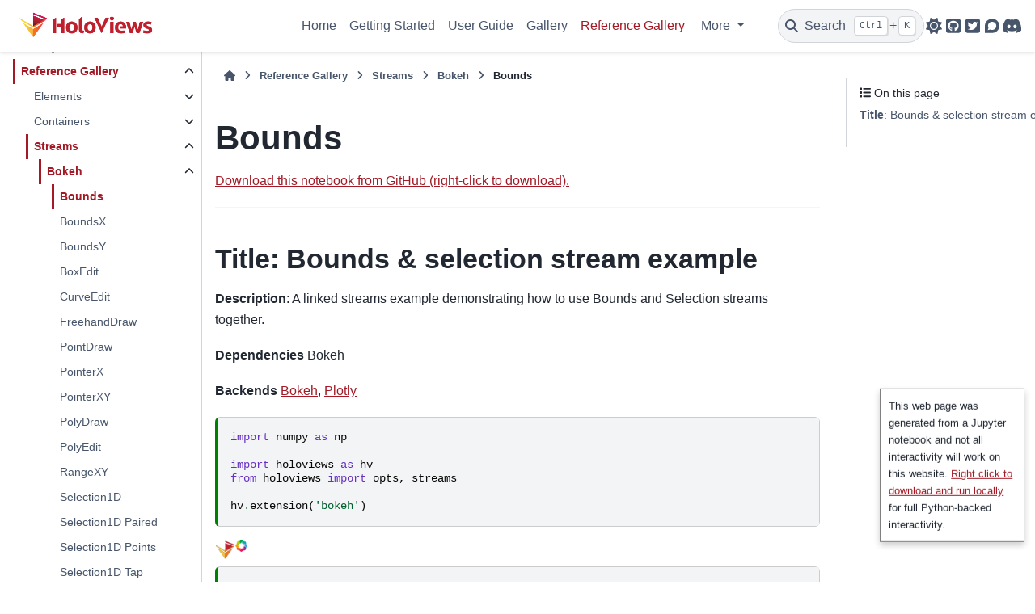

--- FILE ---
content_type: text/html
request_url: https://holoviews.org/reference/streams/bokeh/Bounds.html
body_size: 52206
content:

<!DOCTYPE html>

<html data-content_root="../../../" data-theme="light" lang="en">
<head>
<meta charset="utf-8"/>
<meta content="width=device-width, initial-scale=1.0" name="viewport"/><meta content="width=device-width, initial-scale=1" name="viewport"/>
<title>Bounds — HoloViews v1.22.1</title>
<script data-cfasync="false">
    document.documentElement.dataset.mode = localStorage.getItem("mode") || "light";
    document.documentElement.dataset.theme = localStorage.getItem("theme") || "light";
  </script>
<!--
    this give us a css class that will be invisible only if js is disabled
  -->
<noscript>
<style>
      .pst-js-only { display: none !important; }

    </style>
</noscript>
<!-- Loaded before other Sphinx assets -->
<link href="../../../_static/styles/theme.css?digest=8878045cc6db502f8baf" rel="stylesheet"/>
<link href="../../../_static/styles/pydata-sphinx-theme.css?digest=8878045cc6db502f8baf" rel="stylesheet"/>
<link href="../../../_static/pygments.css?v=03e43079" rel="stylesheet" type="text/css"/>
<link href="../../../_static/mystnb.8ecb98da25f57f5357bf6f572d296f466b2cfe2517ffebfabe82451661e28f02.css" rel="stylesheet" type="text/css"/>
<link href="../../../_static/graphviz.css?v=4ae1632d" rel="stylesheet" type="text/css"/>
<link href="../../../_static/copybutton.css?v=76b2166b" rel="stylesheet" type="text/css"/>
<link href="../../../_static/sphinx-design.min.css?v=95c83b7e" rel="stylesheet" type="text/css"/>
<link href="../../../_static/nbsite.css?v=d9d93254" rel="stylesheet" type="text/css"/>
<link href="../../../_static/notebook.css?v=19946987" rel="stylesheet" type="text/css"/>
<link href="../../../_static/gallery.css?v=0a3248cd" rel="stylesheet" type="text/css"/>
<link href="../../../_static/alert.css?v=c26666be" rel="stylesheet" type="text/css"/>
<link href="../../../_static/dataframe.css?v=a0f274c1" rel="stylesheet" type="text/css"/>
<link href="../../../_static/scroller.css?v=2dcde208" rel="stylesheet" type="text/css"/>
<link href="../../../_static/hv-sidebar-dropdown.css?v=3e2b0152" rel="stylesheet" type="text/css"/>
<link href="../../../_static/css/custom.css?v=73febcce" rel="stylesheet" type="text/css"/>
<!-- So that users can add custom icons -->
<script src="../../../_static/scripts/fontawesome.js?digest=8878045cc6db502f8baf"></script>
<!-- Pre-loaded scripts that we'll load fully later -->
<link as="script" href="../../../_static/scripts/bootstrap.js?digest=8878045cc6db502f8baf" rel="preload"/>
<link as="script" href="../../../_static/scripts/pydata-sphinx-theme.js?digest=8878045cc6db502f8baf" rel="preload"/>
<script src="../../../_static/documentation_options.js?v=6dbce55c"></script>
<script src="../../../_static/doctools.js?v=9bcbadda"></script>
<script src="../../../_static/sphinx_highlight.js?v=dc90522c"></script>
<script src="../../../_static/clipboard.min.js?v=a7894cd8"></script>
<script src="../../../_static/copybutton.js?v=f281be69"></script>
<script src="../../../_static/design-tabs.js?v=f930bc37"></script>
<script>
    window.goatcounter = {
        path: function(p) { return location.host + p }
    }
</script>
<script async="async" data-goatcounter="https://holoviz.goatcounter.com/count" src="../../../_static/js/goatcounter.js?v=f53f84b8"></script>
<script>DOCUMENTATION_OPTIONS.pagename = 'reference/streams/bokeh/Bounds';</script>
<link href="../../../_static/favicon.ico" rel="icon"/>
<link href="../../../about.html" rel="author" title="About these documents"/>
<link href="../../../genindex.html" rel="index" title="Index"/>
<link href="../../../search.html" rel="search" title="Search"/>
<link href="BoundsX.html" rel="next" title="BoundsX"/>
<link href="index.html" rel="prev" title="Bokeh"/>
<meta content="width=device-width, initial-scale=1" name="viewport"/>
<meta content="en" name="docsearch:language"/>
<meta content="1.22.1" name="docsearch:version"/>
<meta content="2025-12-05" name="docbuild:last-update"/>
</head>
<body data-bs-root-margin="0px 0px -60%" data-bs-spy="scroll" data-bs-target=".bd-toc-nav" data-default-mode="light" data-offset="180">
<div class="skip-link d-print-none" id="pst-skip-link"><a href="#main-content">Skip to main content</a></div>
<div id="pst-scroll-pixel-helper"></div>
<button class="btn rounded-pill" id="pst-back-to-top" type="button">
<i class="fa-solid fa-arrow-up"></i>Back to top</button>
<dialog id="pst-search-dialog">
<form action="../../../search.html" class="bd-search d-flex align-items-center" method="get">
<i class="fa-solid fa-magnifying-glass"></i>
<input aria-label="Search the docs ..." autocapitalize="off" autocomplete="off" autocorrect="off" class="form-control" name="q" placeholder="Search the docs ..." spellcheck="false" type="search"/>
<span class="search-button__kbd-shortcut"><kbd class="kbd-shortcut__modifier">Ctrl</kbd>+<kbd>K</kbd></span>
</form>
</dialog>
<div class="pst-async-banner-revealer d-none">
<aside aria-label="Version warning" class="d-none d-print-none" id="bd-header-version-warning"></aside>
</div>
<header class="bd-header navbar navbar-expand-lg bd-navbar d-print-none">
<div class="bd-header__inner bd-page-width">
<button aria-label="Site navigation" class="pst-navbar-icon sidebar-toggle primary-toggle">
<span class="fa-solid fa-bars"></span>
</button>
<div class="col-lg-3 navbar-header-items__start">
<div class="navbar-item">
<a class="navbar-brand logo" href="../../../index.html">
<img alt="HoloViews v1.22.1 - Home" class="logo__image only-light" src="../../../_static/logo_horizontal.png"/>
<img alt="HoloViews v1.22.1 - Home" class="logo__image only-dark pst-js-only" src="../../../_static/logo_horizontal.png"/>
</a></div>
</div>
<div class="col-lg-9 navbar-header-items">
<div class="me-auto navbar-header-items__center">
<div class="navbar-item">
<nav>
<ul class="bd-navbar-elements navbar-nav">
<li class="nav-item">
<a class="nav-link nav-internal" href="../../../index.html">
    Home
  </a>
</li>
<li class="nav-item">
<a class="nav-link nav-internal" href="../../../getting_started/index.html">
    Getting Started
  </a>
</li>
<li class="nav-item">
<a class="nav-link nav-internal" href="../../../user_guide/index.html">
    User Guide
  </a>
</li>
<li class="nav-item">
<a class="nav-link nav-internal" href="../../../gallery/index.html">
    Gallery
  </a>
</li>
<li class="nav-item current active">
<a class="nav-link nav-internal" href="../../index.html">
    Reference Gallery
  </a>
</li>
<li class="nav-item dropdown">
<button aria-controls="pst-nav-more-links" aria-expanded="false" class="btn dropdown-toggle nav-item" data-bs-toggle="dropdown" type="button">
                    More
                </button>
<ul class="dropdown-menu" id="pst-nav-more-links">
<li class="">
<a class="nav-link dropdown-item nav-internal" href="../../../developer_guide/index.html">
    Developer Guide
  </a>
</li>
<li class="">
<a class="nav-link dropdown-item nav-internal" href="../../../releases.html">
    Releases
  </a>
</li>
<li class="">
<a class="nav-link dropdown-item nav-internal" href="../../../reference_manual/index.html">
    API
  </a>
</li>
<li class="">
<a class="nav-link dropdown-item nav-internal" href="../../../FAQ.html">
    FAQ
  </a>
</li>
<li class="">
<a class="nav-link dropdown-item nav-internal" href="../../../roadmap.html">
    Roadmap
  </a>
</li>
<li class="">
<a class="nav-link dropdown-item nav-internal" href="../../../about.html">
    About
  </a>
</li>
<li class="">
<a class="nav-link dropdown-item nav-internal" href="../../../install.html">
    Installation
  </a>
</li>
</ul>
</li>
</ul>
</nav></div>
</div>
<div class="navbar-header-items__end">
<div class="navbar-item navbar-persistent--container">
<button aria-label="Search" class="btn search-button-field search-button__button pst-js-only" data-bs-placement="bottom" data-bs-toggle="tooltip" title="Search">
<i class="fa-solid fa-magnifying-glass"></i>
<span class="search-button__default-text">Search</span>
<span class="search-button__kbd-shortcut"><kbd class="kbd-shortcut__modifier">Ctrl</kbd>+<kbd class="kbd-shortcut__modifier">K</kbd></span>
</button>
</div>
<div class="navbar-item">
<button aria-label="Color mode" class="btn btn-sm nav-link pst-navbar-icon theme-switch-button pst-js-only" data-bs-placement="bottom" data-bs-title="Color mode" data-bs-toggle="tooltip">
<i class="theme-switch fa-solid fa-sun fa-lg" data-mode="light" title="Light"></i>
<i class="theme-switch fa-solid fa-moon fa-lg" data-mode="dark" title="Dark"></i>
<i class="theme-switch fa-solid fa-circle-half-stroke fa-lg" data-mode="auto" title="System Settings"></i>
</button></div>
<div class="navbar-item"><ul aria-label="Icon Links" class="navbar-icon-links">
<li class="nav-item">
<a class="nav-link pst-navbar-icon" data-bs-placement="bottom" data-bs-toggle="tooltip" href="https://github.com/holoviz/holoviews" rel="noopener" target="_blank" title="GitHub"><i aria-hidden="true" class="fa-brands fa-square-github fa-lg"></i>
<span class="sr-only">GitHub</span></a>
</li>
<li class="nav-item">
<a class="nav-link pst-navbar-icon" data-bs-placement="bottom" data-bs-toggle="tooltip" href="https://twitter.com/holoviews" rel="noopener" target="_blank" title="Twitter"><i aria-hidden="true" class="fa-brands fa-twitter-square fa-lg"></i>
<span class="sr-only">Twitter</span></a>
</li>
<li class="nav-item">
<a class="nav-link pst-navbar-icon" data-bs-placement="bottom" data-bs-toggle="tooltip" href="https://discourse.holoviz.org/" rel="noopener" target="_blank" title="Discourse"><i aria-hidden="true" class="fa-brands fa-discourse fa-lg"></i>
<span class="sr-only">Discourse</span></a>
</li>
<li class="nav-item">
<a class="nav-link pst-navbar-icon" data-bs-placement="bottom" data-bs-toggle="tooltip" href="https://discord.gg/AXRHnJU6sP" rel="noopener" target="_blank" title="Discord"><i aria-hidden="true" class="fa-brands fa-discord fa-lg"></i>
<span class="sr-only">Discord</span></a>
</li>
</ul></div>
</div>
</div>
<div class="navbar-persistent--mobile">
<button aria-label="Search" class="btn search-button-field search-button__button pst-js-only" data-bs-placement="bottom" data-bs-toggle="tooltip" title="Search">
<i class="fa-solid fa-magnifying-glass"></i>
<span class="search-button__default-text">Search</span>
<span class="search-button__kbd-shortcut"><kbd class="kbd-shortcut__modifier">Ctrl</kbd>+<kbd class="kbd-shortcut__modifier">K</kbd></span>
</button>
</div>
<button aria-label="On this page" class="pst-navbar-icon sidebar-toggle secondary-toggle">
<span class="fa-solid fa-outdent"></span>
</button>
</div>
</header>
<div class="bd-container">
<div class="bd-container__inner bd-page-width">
<dialog id="pst-primary-sidebar-modal"></dialog>
<div class="bd-sidebar-primary bd-sidebar" id="pst-primary-sidebar">
<div class="sidebar-header-items sidebar-primary__section">
<div class="sidebar-header-items__center">
<div class="navbar-item">
<nav>
<ul class="bd-navbar-elements navbar-nav">
<li class="nav-item">
<a class="nav-link nav-internal" href="../../../index.html">
    Home
  </a>
</li>
<li class="nav-item">
<a class="nav-link nav-internal" href="../../../getting_started/index.html">
    Getting Started
  </a>
</li>
<li class="nav-item">
<a class="nav-link nav-internal" href="../../../user_guide/index.html">
    User Guide
  </a>
</li>
<li class="nav-item">
<a class="nav-link nav-internal" href="../../../gallery/index.html">
    Gallery
  </a>
</li>
<li class="nav-item current active">
<a class="nav-link nav-internal" href="../../index.html">
    Reference Gallery
  </a>
</li>
<li class="nav-item">
<a class="nav-link nav-internal" href="../../../developer_guide/index.html">
    Developer Guide
  </a>
</li>
<li class="nav-item">
<a class="nav-link nav-internal" href="../../../releases.html">
    Releases
  </a>
</li>
<li class="nav-item">
<a class="nav-link nav-internal" href="../../../reference_manual/index.html">
    API
  </a>
</li>
<li class="nav-item">
<a class="nav-link nav-internal" href="../../../FAQ.html">
    FAQ
  </a>
</li>
<li class="nav-item">
<a class="nav-link nav-internal" href="../../../roadmap.html">
    Roadmap
  </a>
</li>
<li class="nav-item">
<a class="nav-link nav-internal" href="../../../about.html">
    About
  </a>
</li>
<li class="nav-item">
<a class="nav-link nav-internal" href="../../../install.html">
    Installation
  </a>
</li>
</ul>
</nav></div>
</div>
<div class="sidebar-header-items__end">
<div class="navbar-item">
<button aria-label="Color mode" class="btn btn-sm nav-link pst-navbar-icon theme-switch-button pst-js-only" data-bs-placement="bottom" data-bs-title="Color mode" data-bs-toggle="tooltip">
<i class="theme-switch fa-solid fa-sun fa-lg" data-mode="light" title="Light"></i>
<i class="theme-switch fa-solid fa-moon fa-lg" data-mode="dark" title="Dark"></i>
<i class="theme-switch fa-solid fa-circle-half-stroke fa-lg" data-mode="auto" title="System Settings"></i>
</button></div>
<div class="navbar-item"><ul aria-label="Icon Links" class="navbar-icon-links">
<li class="nav-item">
<a class="nav-link pst-navbar-icon" data-bs-placement="bottom" data-bs-toggle="tooltip" href="https://github.com/holoviz/holoviews" rel="noopener" target="_blank" title="GitHub"><i aria-hidden="true" class="fa-brands fa-square-github fa-lg"></i>
<span class="sr-only">GitHub</span></a>
</li>
<li class="nav-item">
<a class="nav-link pst-navbar-icon" data-bs-placement="bottom" data-bs-toggle="tooltip" href="https://twitter.com/holoviews" rel="noopener" target="_blank" title="Twitter"><i aria-hidden="true" class="fa-brands fa-twitter-square fa-lg"></i>
<span class="sr-only">Twitter</span></a>
</li>
<li class="nav-item">
<a class="nav-link pst-navbar-icon" data-bs-placement="bottom" data-bs-toggle="tooltip" href="https://discourse.holoviz.org/" rel="noopener" target="_blank" title="Discourse"><i aria-hidden="true" class="fa-brands fa-discourse fa-lg"></i>
<span class="sr-only">Discourse</span></a>
</li>
<li class="nav-item">
<a class="nav-link pst-navbar-icon" data-bs-placement="bottom" data-bs-toggle="tooltip" href="https://discord.gg/AXRHnJU6sP" rel="noopener" target="_blank" title="Discord"><i aria-hidden="true" class="fa-brands fa-discord fa-lg"></i>
<span class="sr-only">Discord</span></a>
</li>
</ul></div>
</div>
</div>
<div class="sidebar-primary-items__start sidebar-primary__section">
<div class="sidebar-primary-item"><!-- Adapted from sidebar-nav-bs.html (1.15.2) with the following changes

  - Commented out the tag that adds the "Section Navigation" title
  - Call generate_toctree_html with startdepth=0

Please update this file when required when bumping the max pin of pydata-sphinx-theme.
-->
<nav aria-label="Section Navigation" class="bd-docs-nav bd-links">
<!-- <p class="bd-links__title" role="heading" aria-level="1">Section Navigation</p> -->
<div class="bd-toc-item navbar-nav"><ul class="current nav bd-sidenav">
<li class="toctree-l1"><a class="reference internal" href="../../../index.html">Home</a></li>
<li class="toctree-l1 has-children"><a class="reference internal" href="../../../getting_started/index.html">Getting Started</a><details><summary><span class="toctree-toggle" role="presentation"><i class="fa-solid fa-chevron-down"></i></span></summary><ul>
<li class="toctree-l2"><a class="reference internal" href="../../../getting_started/Introduction.html">Introduction</a></li>
<li class="toctree-l2"><a class="reference internal" href="../../../getting_started/Customization.html">Customization</a></li>
<li class="toctree-l2"><a class="reference internal" href="../../../getting_started/Tabular_Datasets.html">Tabular Datasets</a></li>
<li class="toctree-l2"><a class="reference internal" href="../../../getting_started/Gridded_Datasets.html">Gridded Datasets</a></li>
<li class="toctree-l2"><a class="reference internal" href="../../../getting_started/Live_Data.html">Live Data</a></li>
</ul>
</details></li>
<li class="toctree-l1 has-children"><a class="reference internal" href="../../../user_guide/index.html">User Guide</a><details><summary><span class="toctree-toggle" role="presentation"><i class="fa-solid fa-chevron-down"></i></span></summary><ul>
<li class="toctree-l2"><a class="reference internal" href="../../../user_guide/Annotating_Data.html"> Annotating your Data</a></li>
<li class="toctree-l2"><a class="reference internal" href="../../../user_guide/Composing_Elements.html"> Composing Elements</a></li>
<li class="toctree-l2"><a class="reference internal" href="../../../user_guide/Applying_Customizations.html"> Applying Customizations</a></li>
<li class="toctree-l2"><a class="reference internal" href="../../../user_guide/Style_Mapping.html"> Style Mapping</a></li>
<li class="toctree-l2"><a class="reference internal" href="../../../user_guide/Dimensioned_Containers.html"> Dimensioned Containers</a></li>
<li class="toctree-l2"><a class="reference internal" href="../../../user_guide/Building_Composite_Objects.html"> Building Composite Objects</a></li>
<li class="toctree-l2"><a class="reference internal" href="../../../user_guide/Live_Data.html"> Live Data</a></li>
<li class="toctree-l2"><a class="reference internal" href="../../../user_guide/Tabular_Datasets.html"> Tabular Datasets</a></li>
<li class="toctree-l2"><a class="reference internal" href="../../../user_guide/Gridded_Datasets.html"> Gridded Datasets</a></li>
<li class="toctree-l2"><a class="reference internal" href="../../../user_guide/Geometry_Data.html"> Geometry Data</a></li>
<li class="toctree-l2"><a class="reference internal" href="../../../user_guide/Indexing_and_Selecting_Data.html"> Indexing and Selecting Data</a></li>
<li class="toctree-l2"><a class="reference internal" href="../../../user_guide/Transforming_Elements.html"> Transforming Elements</a></li>
<li class="toctree-l2"><a class="reference internal" href="../../../user_guide/Responding_to_Events.html"> Responding to Events</a></li>
<li class="toctree-l2"><a class="reference internal" href="../../../user_guide/Custom_Interactivity.html"> Custom Interactivity</a></li>
<li class="toctree-l2"><a class="reference internal" href="../../../user_guide/Data_Pipelines.html"> Data Processing Pipelines</a></li>
<li class="toctree-l2"><a class="reference internal" href="../../../user_guide/Network_Graphs.html"> Creating interactive network graphs</a></li>
<li class="toctree-l2"><a class="reference internal" href="../../../user_guide/Large_Data.html"> Working with large data</a></li>
<li class="toctree-l2"><a class="reference internal" href="../../../user_guide/Interactive_Hover_for_Big_Data.html"> Interactive Hover for Big Data</a></li>
<li class="toctree-l2"><a class="reference internal" href="../../../user_guide/Streaming_Data.html"> Working with streaming data</a></li>
<li class="toctree-l2"><a class="reference internal" href="../../../user_guide/Dashboards.html"> Creating interactive dashboards</a></li>
<li class="toctree-l2"><a class="reference internal" href="../../../user_guide/Configuring.html"> Configuring HoloViews</a></li>
<li class="toctree-l2"><a class="reference internal" href="../../../user_guide/Customizing_Plots.html"> Customizing Plots</a></li>
<li class="toctree-l2"><a class="reference internal" href="../../../user_guide/Colormaps.html"> Colormaps</a></li>
<li class="toctree-l2"><a class="reference internal" href="../../../user_guide/Plotting_with_Bokeh.html"> Plotting with Bokeh</a></li>
<li class="toctree-l2"><a class="reference internal" href="../../../user_guide/Deploying_Bokeh_Apps.html"> Deploying Bokeh Apps</a></li>
<li class="toctree-l2"><a class="reference internal" href="../../../user_guide/Linking_Plots.html"> Linking Bokeh plots</a></li>
<li class="toctree-l2"><a class="reference internal" href="../../../user_guide/Plotting_with_Matplotlib.html"> Plotting with matplotlib</a></li>
<li class="toctree-l2"><a class="reference internal" href="../../../user_guide/Plots_and_Renderers.html"> Working with Plot and Renderers</a></li>
<li class="toctree-l2"><a class="reference internal" href="../../../user_guide/Linked_Brushing.html"> Linked Brushing</a></li>
<li class="toctree-l2"><a class="reference internal" href="../../../user_guide/Annotators.html"> Annotators</a></li>
<li class="toctree-l2"><a class="reference internal" href="../../../user_guide/Exporting_and_Archiving.html"> Exporting and Archiving</a></li>
<li class="toctree-l2"><a class="reference internal" href="../../../user_guide/Continuous_Coordinates.html"> Continuous Coordinates</a></li>
<li class="toctree-l2"><a class="reference internal" href="../../../user_guide/Notebook_Magics.html"> Notebook Magics</a></li>
</ul>
</details></li>
<li class="toctree-l1 has-children"><a class="reference internal" href="../../../gallery/index.html">Gallery</a><details><summary><span class="toctree-toggle" role="presentation"><i class="fa-solid fa-chevron-down"></i></span></summary><ul>
<li class="toctree-l2 has-children"><a class="reference internal" href="../../../gallery/apps/index.html">Applications</a><details><summary><span class="toctree-toggle" role="presentation"><i class="fa-solid fa-chevron-down"></i></span></summary><ul>
<li class="toctree-l3 has-children"><a class="reference internal" href="../../../gallery/apps/bokeh/index.html">Bokeh</a><details><summary><span class="toctree-toggle" role="presentation"><i class="fa-solid fa-chevron-down"></i></span></summary><ul>
<li class="toctree-l4"><a class="reference internal" href="../../../gallery/apps/bokeh/crossfilter.html">Crossfilter</a></li>
<li class="toctree-l4"><a class="reference internal" href="../../../gallery/apps/bokeh/game_of_life.html">Game Of Life</a></li>
<li class="toctree-l4"><a class="reference internal" href="../../../gallery/apps/bokeh/gapminder.html">Gapminder</a></li>
<li class="toctree-l4"><a class="reference internal" href="../../../gallery/apps/bokeh/mandelbrot.html">Mandelbrot</a></li>
<li class="toctree-l4"><a class="reference internal" href="../../../gallery/apps/bokeh/nytaxi_hover.html">Nytaxi Hover</a></li>
<li class="toctree-l4"><a class="reference internal" href="../../../gallery/apps/bokeh/streaming_psutil.html">Streaming Psutil</a></li>
</ul>
</details></li>
</ul>
</details></li>
<li class="toctree-l2 has-children"><a class="reference internal" href="../../../gallery/demos/index.html">Demos</a><details><summary><span class="toctree-toggle" role="presentation"><i class="fa-solid fa-chevron-down"></i></span></summary><ul>
<li class="toctree-l3 has-children"><a class="reference internal" href="../../../gallery/demos/bokeh/index.html">Bokeh</a><details><summary><span class="toctree-toggle" role="presentation"><i class="fa-solid fa-chevron-down"></i></span></summary><ul>
<li class="toctree-l4"><a class="reference internal" href="../../../gallery/demos/bokeh/area_chart.html">Area Chart</a></li>
<li class="toctree-l4"><a class="reference internal" href="../../../gallery/demos/bokeh/autompg_histogram.html">Autompg Histogram</a></li>
<li class="toctree-l4"><a class="reference internal" href="../../../gallery/demos/bokeh/autompg_violins.html">Autompg Violins</a></li>
<li class="toctree-l4"><a class="reference internal" href="../../../gallery/demos/bokeh/bachelors_degrees_by_gender.html">Bachelors Degrees By Gender</a></li>
<li class="toctree-l4"><a class="reference internal" href="../../../gallery/demos/bokeh/bars_economic.html">Bars Economic</a></li>
<li class="toctree-l4"><a class="reference internal" href="../../../gallery/demos/bokeh/box_draw_roi_editor.html">Box Draw Roi Editor</a></li>
<li class="toctree-l4"><a class="reference internal" href="../../../gallery/demos/bokeh/boxplot_chart.html">Boxplot Chart</a></li>
<li class="toctree-l4"><a class="reference internal" href="../../../gallery/demos/bokeh/choropleth_data_link.html">Choropleth Data Link</a></li>
<li class="toctree-l4"><a class="reference internal" href="../../../gallery/demos/bokeh/directed_airline_routes.html">Directed Airline Routes</a></li>
<li class="toctree-l4"><a class="reference internal" href="../../../gallery/demos/bokeh/dot_example.html">Dot Example</a></li>
<li class="toctree-l4"><a class="reference internal" href="../../../gallery/demos/bokeh/dragon_curve.html">Dragon Curve</a></li>
<li class="toctree-l4"><a class="reference internal" href="../../../gallery/demos/bokeh/dropdown_economic.html">Dropdown Economic</a></li>
<li class="toctree-l4"><a class="reference internal" href="../../../gallery/demos/bokeh/emoji_tsne.html">Emoji Tsne</a></li>
<li class="toctree-l4"><a class="reference internal" href="../../../gallery/demos/bokeh/energy_sankey.html">Energy Sankey</a></li>
<li class="toctree-l4"><a class="reference internal" href="../../../gallery/demos/bokeh/hextile_movie_ratings.html">Hextile Movie Ratings</a></li>
<li class="toctree-l4"><a class="reference internal" href="../../../gallery/demos/bokeh/histogram_example.html">Histogram Example</a></li>
<li class="toctree-l4"><a class="reference internal" href="../../../gallery/demos/bokeh/html_hover_tooltips.html">Html Hover Tooltips</a></li>
<li class="toctree-l4"><a class="reference internal" href="../../../gallery/demos/bokeh/image_range_tool.html">Image Range Tool</a></li>
<li class="toctree-l4"><a class="reference internal" href="../../../gallery/demos/bokeh/iris_density_grid.html">Iris Density Grid</a></li>
<li class="toctree-l4"><a class="reference internal" href="../../../gallery/demos/bokeh/iris_example.html">Iris Example</a></li>
<li class="toctree-l4"><a class="reference internal" href="../../../gallery/demos/bokeh/iris_grouped_grid.html">Iris Grouped Grid</a></li>
<li class="toctree-l4"><a class="reference internal" href="../../../gallery/demos/bokeh/iris_splom_example.html">Iris Splom Example</a></li>
<li class="toctree-l4"><a class="reference internal" href="../../../gallery/demos/bokeh/irregular_quadmesh.html">Irregular Quadmesh</a></li>
<li class="toctree-l4"><a class="reference internal" href="../../../gallery/demos/bokeh/legend_example.html">Legend Example</a></li>
<li class="toctree-l4"><a class="reference internal" href="../../../gallery/demos/bokeh/lesmis_example.html">Lesmis Example</a></li>
<li class="toctree-l4"><a class="reference internal" href="../../../gallery/demos/bokeh/life_expectancy_split_violin.html">Life Expectancy Split Violin</a></li>
<li class="toctree-l4"><a class="reference internal" href="../../../gallery/demos/bokeh/lorenz_attractor_example.html">Lorenz Attractor Example</a></li>
<li class="toctree-l4"><a class="reference internal" href="../../../gallery/demos/bokeh/mandelbrot_section.html">Mandelbrot Section</a></li>
<li class="toctree-l4"><a class="reference internal" href="../../../gallery/demos/bokeh/measles_example.html">Measles Example</a></li>
<li class="toctree-l4"><a class="reference internal" href="../../../gallery/demos/bokeh/multichannel_timeseries_viewer.html">Multichannel Timeseries Viewer</a></li>
<li class="toctree-l4"><a class="reference internal" href="../../../gallery/demos/bokeh/network_graph.html">Network Graph</a></li>
<li class="toctree-l4"><a class="reference internal" href="../../../gallery/demos/bokeh/nyc_airport_connections.html">Nyc Airport Connections</a></li>
<li class="toctree-l4"><a class="reference internal" href="../../../gallery/demos/bokeh/nyc_radial_heatmap.html">Nyc Radial Heatmap</a></li>
<li class="toctree-l4"><a class="reference internal" href="../../../gallery/demos/bokeh/point_draw_triangulate.html">Point Draw Triangulate</a></li>
<li class="toctree-l4"><a class="reference internal" href="../../../gallery/demos/bokeh/quiver_demo.html">Quiver Demo</a></li>
<li class="toctree-l4"><a class="reference internal" href="../../../gallery/demos/bokeh/route_chord.html">Route Chord</a></li>
<li class="toctree-l4"><a class="reference internal" href="../../../gallery/demos/bokeh/scatter_economic.html">Scatter Economic</a></li>
<li class="toctree-l4"><a class="reference internal" href="../../../gallery/demos/bokeh/square_limit.html">Square Limit</a></li>
<li class="toctree-l4"><a class="reference internal" href="../../../gallery/demos/bokeh/step_chart.html">Step Chart</a></li>
<li class="toctree-l4"><a class="reference internal" href="../../../gallery/demos/bokeh/stocks_example.html">Stocks Example</a></li>
<li class="toctree-l4"><a class="reference internal" href="../../../gallery/demos/bokeh/texas_choropleth_example.html">Texas Choropleth Example</a></li>
<li class="toctree-l4"><a class="reference internal" href="../../../gallery/demos/bokeh/timeseries_range_tool.html">Timeseries Range Tool</a></li>
<li class="toctree-l4"><a class="reference internal" href="../../../gallery/demos/bokeh/topographic_hillshading.html">Topographic Hillshading</a></li>
<li class="toctree-l4"><a class="reference internal" href="../../../gallery/demos/bokeh/us_unemployment.html">Us Unemployment</a></li>
<li class="toctree-l4"><a class="reference internal" href="../../../gallery/demos/bokeh/verhulst_mandelbrot.html">Verhulst Mandelbrot</a></li>
</ul>
</details></li>
<li class="toctree-l3 has-children"><a class="reference internal" href="../../../gallery/demos/matplotlib/index.html">Matplotlib</a><details><summary><span class="toctree-toggle" role="presentation"><i class="fa-solid fa-chevron-down"></i></span></summary><ul>
<li class="toctree-l4"><a class="reference internal" href="../../../gallery/demos/matplotlib/area_chart.html">Area Chart</a></li>
<li class="toctree-l4"><a class="reference internal" href="../../../gallery/demos/matplotlib/autompg_histogram.html">Autompg Histogram</a></li>
<li class="toctree-l4"><a class="reference internal" href="../../../gallery/demos/matplotlib/autompg_violins.html">Autompg Violins</a></li>
<li class="toctree-l4"><a class="reference internal" href="../../../gallery/demos/matplotlib/bachelors_degrees_by_gender.html">Bachelors Degrees By Gender</a></li>
<li class="toctree-l4"><a class="reference internal" href="../../../gallery/demos/matplotlib/bars_economic.html">Bars Economic</a></li>
<li class="toctree-l4"><a class="reference internal" href="../../../gallery/demos/matplotlib/boxplot_chart.html">Boxplot Chart</a></li>
<li class="toctree-l4"><a class="reference internal" href="../../../gallery/demos/matplotlib/directed_airline_routes.html">Directed Airline Routes</a></li>
<li class="toctree-l4"><a class="reference internal" href="../../../gallery/demos/matplotlib/dragon_curve.html">Dragon Curve</a></li>
<li class="toctree-l4"><a class="reference internal" href="../../../gallery/demos/matplotlib/dropdown_economic.html">Dropdown Economic</a></li>
<li class="toctree-l4"><a class="reference internal" href="../../../gallery/demos/matplotlib/energy_sankey.html">Energy Sankey</a></li>
<li class="toctree-l4"><a class="reference internal" href="../../../gallery/demos/matplotlib/hextile_movie_ratings.html">Hextile Movie Ratings</a></li>
<li class="toctree-l4"><a class="reference internal" href="../../../gallery/demos/matplotlib/histogram_example.html">Histogram Example</a></li>
<li class="toctree-l4"><a class="reference internal" href="../../../gallery/demos/matplotlib/iris_density_grid.html">Iris Density Grid</a></li>
<li class="toctree-l4"><a class="reference internal" href="../../../gallery/demos/matplotlib/iris_example.html">Iris Example</a></li>
<li class="toctree-l4"><a class="reference internal" href="../../../gallery/demos/matplotlib/iris_grouped_grid.html">Iris Grouped Grid</a></li>
<li class="toctree-l4"><a class="reference internal" href="../../../gallery/demos/matplotlib/iris_splom_example.html">Iris Splom Example</a></li>
<li class="toctree-l4"><a class="reference internal" href="../../../gallery/demos/matplotlib/irregular_quadmesh.html">Irregular Quadmesh</a></li>
<li class="toctree-l4"><a class="reference internal" href="../../../gallery/demos/matplotlib/legend_example.html">Legend Example</a></li>
<li class="toctree-l4"><a class="reference internal" href="../../../gallery/demos/matplotlib/lorenz_attractor_example.html">Lorenz Attractor Example</a></li>
<li class="toctree-l4"><a class="reference internal" href="../../../gallery/demos/matplotlib/mandelbrot_section.html">Mandelbrot Section</a></li>
<li class="toctree-l4"><a class="reference internal" href="../../../gallery/demos/matplotlib/measles_example.html">Measles Example</a></li>
<li class="toctree-l4"><a class="reference internal" href="../../../gallery/demos/matplotlib/network_graph.html">Network Graph</a></li>
<li class="toctree-l4"><a class="reference internal" href="../../../gallery/demos/matplotlib/nyc_airport_connections.html">Nyc Airport Connections</a></li>
<li class="toctree-l4"><a class="reference internal" href="../../../gallery/demos/matplotlib/nyc_radial_heatmap.html">Nyc Radial Heatmap</a></li>
<li class="toctree-l4"><a class="reference internal" href="../../../gallery/demos/matplotlib/polar_scatter_demo.html">Polar Scatter Demo</a></li>
<li class="toctree-l4"><a class="reference internal" href="../../../gallery/demos/matplotlib/quiver_demo.html">Quiver Demo</a></li>
<li class="toctree-l4"><a class="reference internal" href="../../../gallery/demos/matplotlib/route_chord.html">Route Chord</a></li>
<li class="toctree-l4"><a class="reference internal" href="../../../gallery/demos/matplotlib/scatter_economic.html">Scatter Economic</a></li>
<li class="toctree-l4"><a class="reference internal" href="../../../gallery/demos/matplotlib/square_limit.html">Square Limit</a></li>
<li class="toctree-l4"><a class="reference internal" href="../../../gallery/demos/matplotlib/step_chart.html">Step Chart</a></li>
<li class="toctree-l4"><a class="reference internal" href="../../../gallery/demos/matplotlib/stocks_example.html">Stocks Example</a></li>
<li class="toctree-l4"><a class="reference internal" href="../../../gallery/demos/matplotlib/surface_3d.html">Surface 3d</a></li>
<li class="toctree-l4"><a class="reference internal" href="../../../gallery/demos/matplotlib/texas_choropleth_example.html">Texas Choropleth Example</a></li>
<li class="toctree-l4"><a class="reference internal" href="../../../gallery/demos/matplotlib/topographic_hillshading.html">Topographic Hillshading</a></li>
<li class="toctree-l4"><a class="reference internal" href="../../../gallery/demos/matplotlib/trisurf3d_demo.html">Trisurf3d Demo</a></li>
<li class="toctree-l4"><a class="reference internal" href="../../../gallery/demos/matplotlib/us_unemployment.html">Us Unemployment</a></li>
<li class="toctree-l4"><a class="reference internal" href="../../../gallery/demos/matplotlib/verhulst_mandelbrot.html">Verhulst Mandelbrot</a></li>
</ul>
</details></li>
<li class="toctree-l3 has-children"><a class="reference internal" href="../../../gallery/demos/plotly/index.html">Plotly</a><details><summary><span class="toctree-toggle" role="presentation"><i class="fa-solid fa-chevron-down"></i></span></summary><ul>
<li class="toctree-l4"><a class="reference internal" href="../../../gallery/demos/plotly/surface_3d.html">Surface 3d</a></li>
<li class="toctree-l4"><a class="reference internal" href="../../../gallery/demos/plotly/trisurf3d_demo.html">Trisurf3d Demo</a></li>
</ul>
</details></li>
</ul>
</details></li>
</ul>
</details></li>
<li class="toctree-l1 current active has-children"><a class="reference internal" href="../../index.html">Reference Gallery</a><details open="open"><summary><span class="toctree-toggle" role="presentation"><i class="fa-solid fa-chevron-down"></i></span></summary><ul class="current">
<li class="toctree-l2 has-children"><a class="reference internal" href="../../elements/index.html">Elements</a><details><summary><span class="toctree-toggle" role="presentation"><i class="fa-solid fa-chevron-down"></i></span></summary><ul>
<li class="toctree-l3 has-children"><a class="reference internal" href="../../elements/bokeh/index.html">Bokeh</a><details><summary><span class="toctree-toggle" role="presentation"><i class="fa-solid fa-chevron-down"></i></span></summary><ul>
<li class="toctree-l4"><a class="reference internal" href="../../elements/bokeh/Area.html">Area</a></li>
<li class="toctree-l4"><a class="reference internal" href="../../elements/bokeh/Arrow.html">Arrow</a></li>
<li class="toctree-l4"><a class="reference internal" href="../../elements/bokeh/Bars.html">Bars</a></li>
<li class="toctree-l4"><a class="reference internal" href="../../elements/bokeh/Bivariate.html">Bivariate</a></li>
<li class="toctree-l4"><a class="reference internal" href="../../elements/bokeh/Bounds.html">Bounds</a></li>
<li class="toctree-l4"><a class="reference internal" href="../../elements/bokeh/Box.html">Box</a></li>
<li class="toctree-l4"><a class="reference internal" href="../../elements/bokeh/BoxWhisker.html">BoxWhisker</a></li>
<li class="toctree-l4"><a class="reference internal" href="../../elements/bokeh/Chord.html">Chord</a></li>
<li class="toctree-l4"><a class="reference internal" href="../../elements/bokeh/Contours.html">Contours</a></li>
<li class="toctree-l4"><a class="reference internal" href="../../elements/bokeh/Curve.html">Curve</a></li>
<li class="toctree-l4"><a class="reference internal" href="../../elements/bokeh/Dendrogram.html">Dendrogram</a></li>
<li class="toctree-l4"><a class="reference internal" href="../../elements/bokeh/Distribution.html">Distribution</a></li>
<li class="toctree-l4"><a class="reference internal" href="../../elements/bokeh/Div.html">Div</a></li>
<li class="toctree-l4"><a class="reference internal" href="../../elements/bokeh/Ellipse.html">Ellipse</a></li>
<li class="toctree-l4"><a class="reference internal" href="../../elements/bokeh/ErrorBars.html">ErrorBars</a></li>
<li class="toctree-l4"><a class="reference internal" href="../../elements/bokeh/Graph.html">Graph</a></li>
<li class="toctree-l4"><a class="reference internal" href="../../elements/bokeh/HLine.html">HLine</a></li>
<li class="toctree-l4"><a class="reference internal" href="../../elements/bokeh/HLines.html">HLines</a></li>
<li class="toctree-l4"><a class="reference internal" href="../../elements/bokeh/HSV.html">HSV</a></li>
<li class="toctree-l4"><a class="reference internal" href="../../elements/bokeh/HSpan.html">HSpan</a></li>
<li class="toctree-l4"><a class="reference internal" href="../../elements/bokeh/HSpans.html">HSpans</a></li>
<li class="toctree-l4"><a class="reference internal" href="../../elements/bokeh/HeatMap.html">HeatMap</a></li>
<li class="toctree-l4"><a class="reference internal" href="../../elements/bokeh/HexTiles.html">HexTiles</a></li>
<li class="toctree-l4"><a class="reference internal" href="../../elements/bokeh/Histogram.html">Histogram</a></li>
<li class="toctree-l4"><a class="reference internal" href="../../elements/bokeh/Image.html">Image</a></li>
<li class="toctree-l4"><a class="reference internal" href="../../elements/bokeh/ImageStack.html">ImageStack</a></li>
<li class="toctree-l4"><a class="reference internal" href="../../elements/bokeh/ItemTable.html">ItemTable</a></li>
<li class="toctree-l4"><a class="reference internal" href="../../elements/bokeh/Labels.html">Labels</a></li>
<li class="toctree-l4"><a class="reference internal" href="../../elements/bokeh/Path.html">Path</a></li>
<li class="toctree-l4"><a class="reference internal" href="../../elements/bokeh/Points.html">Points</a></li>
<li class="toctree-l4"><a class="reference internal" href="../../elements/bokeh/Polygons.html">Polygons</a></li>
<li class="toctree-l4"><a class="reference internal" href="../../elements/bokeh/QuadMesh.html">QuadMesh</a></li>
<li class="toctree-l4"><a class="reference internal" href="../../elements/bokeh/RGB.html">RGB</a></li>
<li class="toctree-l4"><a class="reference internal" href="../../elements/bokeh/RadialHeatMap.html">RadialHeatMap</a></li>
<li class="toctree-l4"><a class="reference internal" href="../../elements/bokeh/Raster.html">Raster</a></li>
<li class="toctree-l4"><a class="reference internal" href="../../elements/bokeh/Rectangles.html">Rectangles</a></li>
<li class="toctree-l4"><a class="reference internal" href="../../elements/bokeh/Sankey.html">Sankey</a></li>
<li class="toctree-l4"><a class="reference internal" href="../../elements/bokeh/Scatter.html">Scatter</a></li>
<li class="toctree-l4"><a class="reference internal" href="../../elements/bokeh/Segments.html">Segments</a></li>
<li class="toctree-l4"><a class="reference internal" href="../../elements/bokeh/Slope.html">Slope</a></li>
<li class="toctree-l4"><a class="reference internal" href="../../elements/bokeh/Spikes.html">Spikes</a></li>
<li class="toctree-l4"><a class="reference internal" href="../../elements/bokeh/Spline.html">Spline</a></li>
<li class="toctree-l4"><a class="reference internal" href="../../elements/bokeh/Spread.html">Spread</a></li>
<li class="toctree-l4"><a class="reference internal" href="../../elements/bokeh/Table.html">Table</a></li>
<li class="toctree-l4"><a class="reference internal" href="../../elements/bokeh/Text.html">Text</a></li>
<li class="toctree-l4"><a class="reference internal" href="../../elements/bokeh/Tiles.html">Tiles</a></li>
<li class="toctree-l4"><a class="reference internal" href="../../elements/bokeh/TriMesh.html">TriMesh</a></li>
<li class="toctree-l4"><a class="reference internal" href="../../elements/bokeh/VLine.html">VLine</a></li>
<li class="toctree-l4"><a class="reference internal" href="../../elements/bokeh/VLines.html">VLines</a></li>
<li class="toctree-l4"><a class="reference internal" href="../../elements/bokeh/VSpan.html">VSpan</a></li>
<li class="toctree-l4"><a class="reference internal" href="../../elements/bokeh/VSpans.html">VSpans</a></li>
<li class="toctree-l4"><a class="reference internal" href="../../elements/bokeh/VectorField.html">VectorField</a></li>
<li class="toctree-l4"><a class="reference internal" href="../../elements/bokeh/Violin.html">Violin</a></li>
</ul>
</details></li>
<li class="toctree-l3 has-children"><a class="reference internal" href="../../elements/matplotlib/index.html">Matplotlib</a><details><summary><span class="toctree-toggle" role="presentation"><i class="fa-solid fa-chevron-down"></i></span></summary><ul>
<li class="toctree-l4"><a class="reference internal" href="../../elements/matplotlib/Area.html">Area</a></li>
<li class="toctree-l4"><a class="reference internal" href="../../elements/matplotlib/Arrow.html">Arrow</a></li>
<li class="toctree-l4"><a class="reference internal" href="../../elements/matplotlib/Bars.html">Bars</a></li>
<li class="toctree-l4"><a class="reference internal" href="../../elements/matplotlib/Bivariate.html">Bivariate</a></li>
<li class="toctree-l4"><a class="reference internal" href="../../elements/matplotlib/Bounds.html">Bounds</a></li>
<li class="toctree-l4"><a class="reference internal" href="../../elements/matplotlib/Box.html">Box</a></li>
<li class="toctree-l4"><a class="reference internal" href="../../elements/matplotlib/BoxWhisker.html">BoxWhisker</a></li>
<li class="toctree-l4"><a class="reference internal" href="../../elements/matplotlib/Chord.html">Chord</a></li>
<li class="toctree-l4"><a class="reference internal" href="../../elements/matplotlib/Contours.html">Contours</a></li>
<li class="toctree-l4"><a class="reference internal" href="../../elements/matplotlib/Curve.html">Curve</a></li>
<li class="toctree-l4"><a class="reference internal" href="../../elements/matplotlib/Dendrogram.html">Dendrogram</a></li>
<li class="toctree-l4"><a class="reference internal" href="../../elements/matplotlib/Distribution.html">Distribution</a></li>
<li class="toctree-l4"><a class="reference internal" href="../../elements/matplotlib/Ellipse.html">Ellipse</a></li>
<li class="toctree-l4"><a class="reference internal" href="../../elements/matplotlib/ErrorBars.html">ErrorBars</a></li>
<li class="toctree-l4"><a class="reference internal" href="../../elements/matplotlib/Graph.html">Graph</a></li>
<li class="toctree-l4"><a class="reference internal" href="../../elements/matplotlib/HLine.html">HLine</a></li>
<li class="toctree-l4"><a class="reference internal" href="../../elements/matplotlib/HLines.html">HLines</a></li>
<li class="toctree-l4"><a class="reference internal" href="../../elements/matplotlib/HSV.html">HSV</a></li>
<li class="toctree-l4"><a class="reference internal" href="../../elements/matplotlib/HSpan.html">HSpan</a></li>
<li class="toctree-l4"><a class="reference internal" href="../../elements/matplotlib/HSpans.html">HSpans</a></li>
<li class="toctree-l4"><a class="reference internal" href="../../elements/matplotlib/HeatMap.html">HeatMap</a></li>
<li class="toctree-l4"><a class="reference internal" href="../../elements/matplotlib/HexTiles.html">HexTiles</a></li>
<li class="toctree-l4"><a class="reference internal" href="../../elements/matplotlib/Histogram.html">Histogram</a></li>
<li class="toctree-l4"><a class="reference internal" href="../../elements/matplotlib/Image.html">Image</a></li>
<li class="toctree-l4"><a class="reference internal" href="../../elements/matplotlib/ImageStack.html">ImageStack</a></li>
<li class="toctree-l4"><a class="reference internal" href="../../elements/matplotlib/ItemTable.html">ItemTable</a></li>
<li class="toctree-l4"><a class="reference internal" href="../../elements/matplotlib/Labels.html">Labels</a></li>
<li class="toctree-l4"><a class="reference internal" href="../../elements/matplotlib/Path.html">Path</a></li>
<li class="toctree-l4"><a class="reference internal" href="../../elements/matplotlib/Path3D.html">Path3D</a></li>
<li class="toctree-l4"><a class="reference internal" href="../../elements/matplotlib/Points.html">Points</a></li>
<li class="toctree-l4"><a class="reference internal" href="../../elements/matplotlib/Polygons.html">Polygons</a></li>
<li class="toctree-l4"><a class="reference internal" href="../../elements/matplotlib/QuadMesh.html">QuadMesh</a></li>
<li class="toctree-l4"><a class="reference internal" href="../../elements/matplotlib/RGB.html">RGB</a></li>
<li class="toctree-l4"><a class="reference internal" href="../../elements/matplotlib/RadialHeatMap.html">RadialHeatMap</a></li>
<li class="toctree-l4"><a class="reference internal" href="../../elements/matplotlib/Raster.html">Raster</a></li>
<li class="toctree-l4"><a class="reference internal" href="../../elements/matplotlib/Rectangles.html">Rectangles</a></li>
<li class="toctree-l4"><a class="reference internal" href="../../elements/matplotlib/Sankey.html">Sankey</a></li>
<li class="toctree-l4"><a class="reference internal" href="../../elements/matplotlib/Scatter.html">Scatter</a></li>
<li class="toctree-l4"><a class="reference internal" href="../../elements/matplotlib/Scatter3D.html">Scatter3D</a></li>
<li class="toctree-l4"><a class="reference internal" href="../../elements/matplotlib/Segments.html">Segments</a></li>
<li class="toctree-l4"><a class="reference internal" href="../../elements/matplotlib/Slope.html">Slope</a></li>
<li class="toctree-l4"><a class="reference internal" href="../../elements/matplotlib/Spikes.html">Spikes</a></li>
<li class="toctree-l4"><a class="reference internal" href="../../elements/matplotlib/Spline.html">Spline</a></li>
<li class="toctree-l4"><a class="reference internal" href="../../elements/matplotlib/Spread.html">Spread</a></li>
<li class="toctree-l4"><a class="reference internal" href="../../elements/matplotlib/Surface.html">Surface</a></li>
<li class="toctree-l4"><a class="reference internal" href="../../elements/matplotlib/Table.html">Table</a></li>
<li class="toctree-l4"><a class="reference internal" href="../../elements/matplotlib/Text.html">Text</a></li>
<li class="toctree-l4"><a class="reference internal" href="../../elements/matplotlib/TriMesh.html">TriMesh</a></li>
<li class="toctree-l4"><a class="reference internal" href="../../elements/matplotlib/TriSurface.html">TriSurface</a></li>
<li class="toctree-l4"><a class="reference internal" href="../../elements/matplotlib/VLine.html">VLine</a></li>
<li class="toctree-l4"><a class="reference internal" href="../../elements/matplotlib/VLines.html">VLines</a></li>
<li class="toctree-l4"><a class="reference internal" href="../../elements/matplotlib/VSpan.html">VSpan</a></li>
<li class="toctree-l4"><a class="reference internal" href="../../elements/matplotlib/VSpans.html">VSpans</a></li>
<li class="toctree-l4"><a class="reference internal" href="../../elements/matplotlib/VectorField.html">VectorField</a></li>
<li class="toctree-l4"><a class="reference internal" href="../../elements/matplotlib/Violin.html">Violin</a></li>
</ul>
</details></li>
<li class="toctree-l3 has-children"><a class="reference internal" href="../../elements/plotly/index.html">Plotly</a><details><summary><span class="toctree-toggle" role="presentation"><i class="fa-solid fa-chevron-down"></i></span></summary><ul>
<li class="toctree-l4"><a class="reference internal" href="../../elements/plotly/Area.html">Area</a></li>
<li class="toctree-l4"><a class="reference internal" href="../../elements/plotly/Bars.html">Bars</a></li>
<li class="toctree-l4"><a class="reference internal" href="../../elements/plotly/Bounds.html">Bounds</a></li>
<li class="toctree-l4"><a class="reference internal" href="../../elements/plotly/Box.html">Box</a></li>
<li class="toctree-l4"><a class="reference internal" href="../../elements/plotly/BoxWhisker.html">BoxWhisker</a></li>
<li class="toctree-l4"><a class="reference internal" href="../../elements/plotly/Curve.html">Curve</a></li>
<li class="toctree-l4"><a class="reference internal" href="../../elements/plotly/Distribution.html">Distribution</a></li>
<li class="toctree-l4"><a class="reference internal" href="../../elements/plotly/Ellipse.html">Ellipse</a></li>
<li class="toctree-l4"><a class="reference internal" href="../../elements/plotly/ErrorBars.html">ErrorBars</a></li>
<li class="toctree-l4"><a class="reference internal" href="../../elements/plotly/HLine.html">HLine</a></li>
<li class="toctree-l4"><a class="reference internal" href="../../elements/plotly/HSpan.html">HSpan</a></li>
<li class="toctree-l4"><a class="reference internal" href="../../elements/plotly/HeatMap.html">HeatMap</a></li>
<li class="toctree-l4"><a class="reference internal" href="../../elements/plotly/Histogram.html">Histogram</a></li>
<li class="toctree-l4"><a class="reference internal" href="../../elements/plotly/Image.html">Image</a></li>
<li class="toctree-l4"><a class="reference internal" href="../../elements/plotly/ImageStack.html">ImageStack</a></li>
<li class="toctree-l4"><a class="reference internal" href="../../elements/plotly/ItemTable.html">ItemTable</a></li>
<li class="toctree-l4"><a class="reference internal" href="../../elements/plotly/Path3D.html">Path3D</a></li>
<li class="toctree-l4"><a class="reference internal" href="../../elements/plotly/Points.html">Points</a></li>
<li class="toctree-l4"><a class="reference internal" href="../../elements/plotly/RGB.html">RGB</a></li>
<li class="toctree-l4"><a class="reference internal" href="../../elements/plotly/Raster.html">Raster</a></li>
<li class="toctree-l4"><a class="reference internal" href="../../elements/plotly/Scatter.html">Scatter</a></li>
<li class="toctree-l4"><a class="reference internal" href="../../elements/plotly/Scatter3D.html">Scatter3D</a></li>
<li class="toctree-l4"><a class="reference internal" href="../../elements/plotly/Spread.html">Spread</a></li>
<li class="toctree-l4"><a class="reference internal" href="../../elements/plotly/Surface.html">Surface</a></li>
<li class="toctree-l4"><a class="reference internal" href="../../elements/plotly/Table.html">Table</a></li>
<li class="toctree-l4"><a class="reference internal" href="../../elements/plotly/Tiles.html">Tiles</a></li>
<li class="toctree-l4"><a class="reference internal" href="../../elements/plotly/TriSurface.html">TriSurface</a></li>
<li class="toctree-l4"><a class="reference internal" href="../../elements/plotly/VLine.html">VLine</a></li>
<li class="toctree-l4"><a class="reference internal" href="../../elements/plotly/VSpan.html">VSpan</a></li>
<li class="toctree-l4"><a class="reference internal" href="../../elements/plotly/Violin.html">Violin</a></li>
</ul>
</details></li>
</ul>
</details></li>
<li class="toctree-l2 has-children"><a class="reference internal" href="../../containers/index.html">Containers</a><details><summary><span class="toctree-toggle" role="presentation"><i class="fa-solid fa-chevron-down"></i></span></summary><ul>
<li class="toctree-l3 has-children"><a class="reference internal" href="../../containers/bokeh/index.html">Bokeh</a><details><summary><span class="toctree-toggle" role="presentation"><i class="fa-solid fa-chevron-down"></i></span></summary><ul>
<li class="toctree-l4"><a class="reference internal" href="../../containers/bokeh/DynamicMap.html">DynamicMap</a></li>
<li class="toctree-l4"><a class="reference internal" href="../../containers/bokeh/GridSpace.html">GridSpace</a></li>
<li class="toctree-l4"><a class="reference internal" href="../../containers/bokeh/HoloMap.html">HoloMap</a></li>
<li class="toctree-l4"><a class="reference internal" href="../../containers/bokeh/Layout.html">Layout</a></li>
<li class="toctree-l4"><a class="reference internal" href="../../containers/bokeh/NdLayout.html">NdLayout</a></li>
<li class="toctree-l4"><a class="reference internal" href="../../containers/bokeh/NdOverlay.html">NdOverlay</a></li>
<li class="toctree-l4"><a class="reference internal" href="../../containers/bokeh/Overlay.html">Overlay</a></li>
</ul>
</details></li>
<li class="toctree-l3 has-children"><a class="reference internal" href="../../containers/matplotlib/index.html">Matplotlib</a><details><summary><span class="toctree-toggle" role="presentation"><i class="fa-solid fa-chevron-down"></i></span></summary><ul>
<li class="toctree-l4"><a class="reference internal" href="../../containers/matplotlib/DynamicMap.html">DynamicMap</a></li>
<li class="toctree-l4"><a class="reference internal" href="../../containers/matplotlib/GridSpace.html">GridSpace</a></li>
<li class="toctree-l4"><a class="reference internal" href="../../containers/matplotlib/HoloMap.html">HoloMap</a></li>
<li class="toctree-l4"><a class="reference internal" href="../../containers/matplotlib/Layout.html">Layout</a></li>
<li class="toctree-l4"><a class="reference internal" href="../../containers/matplotlib/NdLayout.html">NdLayout</a></li>
<li class="toctree-l4"><a class="reference internal" href="../../containers/matplotlib/NdOverlay.html">NdOverlay</a></li>
<li class="toctree-l4"><a class="reference internal" href="../../containers/matplotlib/Overlay.html">Overlay</a></li>
</ul>
</details></li>
<li class="toctree-l3 has-children"><a class="reference internal" href="../../containers/plotly/index.html">Plotly</a><details><summary><span class="toctree-toggle" role="presentation"><i class="fa-solid fa-chevron-down"></i></span></summary><ul>
<li class="toctree-l4"><a class="reference internal" href="../../containers/plotly/DynamicMap.html">DynamicMap</a></li>
<li class="toctree-l4"><a class="reference internal" href="../../containers/plotly/GridSpace.html">GridSpace</a></li>
<li class="toctree-l4"><a class="reference internal" href="../../containers/plotly/HoloMap.html">HoloMap</a></li>
<li class="toctree-l4"><a class="reference internal" href="../../containers/plotly/Layout.html">Layout</a></li>
<li class="toctree-l4"><a class="reference internal" href="../../containers/plotly/NdLayout.html">NdLayout</a></li>
<li class="toctree-l4"><a class="reference internal" href="../../containers/plotly/NdOverlay.html">NdOverlay</a></li>
<li class="toctree-l4"><a class="reference internal" href="../../containers/plotly/Overlay.html">Overlay</a></li>
</ul>
</details></li>
</ul>
</details></li>
<li class="toctree-l2 current active has-children"><a class="reference internal" href="../index.html">Streams</a><details open="open"><summary><span class="toctree-toggle" role="presentation"><i class="fa-solid fa-chevron-down"></i></span></summary><ul class="current">
<li class="toctree-l3 current active has-children"><a class="reference internal" href="index.html">Bokeh</a><details open="open"><summary><span class="toctree-toggle" role="presentation"><i class="fa-solid fa-chevron-down"></i></span></summary><ul class="current">
<li class="toctree-l4 current active"><a class="current reference internal" href="#">Bounds</a></li>
<li class="toctree-l4"><a class="reference internal" href="BoundsX.html">BoundsX</a></li>
<li class="toctree-l4"><a class="reference internal" href="BoundsY.html">BoundsY</a></li>
<li class="toctree-l4"><a class="reference internal" href="BoxEdit.html">BoxEdit</a></li>
<li class="toctree-l4"><a class="reference internal" href="CurveEdit.html">CurveEdit</a></li>
<li class="toctree-l4"><a class="reference internal" href="FreehandDraw.html">FreehandDraw</a></li>
<li class="toctree-l4"><a class="reference internal" href="PointDraw.html">PointDraw</a></li>
<li class="toctree-l4"><a class="reference internal" href="PointerX.html">PointerX</a></li>
<li class="toctree-l4"><a class="reference internal" href="PointerXY.html">PointerXY</a></li>
<li class="toctree-l4"><a class="reference internal" href="PolyDraw.html">PolyDraw</a></li>
<li class="toctree-l4"><a class="reference internal" href="PolyEdit.html">PolyEdit</a></li>
<li class="toctree-l4"><a class="reference internal" href="RangeXY.html">RangeXY</a></li>
<li class="toctree-l4"><a class="reference internal" href="Selection1D.html">Selection1D</a></li>
<li class="toctree-l4"><a class="reference internal" href="Selection1D_paired.html">Selection1D Paired</a></li>
<li class="toctree-l4"><a class="reference internal" href="Selection1D_points.html">Selection1D Points</a></li>
<li class="toctree-l4"><a class="reference internal" href="Selection1D_tap.html">Selection1D Tap</a></li>
<li class="toctree-l4"><a class="reference internal" href="Tap.html">Tap</a></li>
</ul>
</details></li>
<li class="toctree-l3 has-children"><a class="reference internal" href="../plotly/index.html">Plotly</a><details><summary><span class="toctree-toggle" role="presentation"><i class="fa-solid fa-chevron-down"></i></span></summary><ul>
<li class="toctree-l4"><a class="reference internal" href="../plotly/Bounds.html">Bounds</a></li>
<li class="toctree-l4"><a class="reference internal" href="../plotly/BoundsX.html">BoundsX</a></li>
<li class="toctree-l4"><a class="reference internal" href="../plotly/BoundsY.html">BoundsY</a></li>
<li class="toctree-l4"><a class="reference internal" href="../plotly/RangeXY.html">RangeXY</a></li>
<li class="toctree-l4"><a class="reference internal" href="../plotly/Selection1D_paired.html">Selection1D Paired</a></li>
<li class="toctree-l4"><a class="reference internal" href="../plotly/Selection1D_points.html">Selection1D Points</a></li>
</ul>
</details></li>
</ul>
</details></li>
<li class="toctree-l2 has-children"><a class="reference internal" href="../../apps/index.html">Apps</a><details><summary><span class="toctree-toggle" role="presentation"><i class="fa-solid fa-chevron-down"></i></span></summary><ul>
<li class="toctree-l3 has-children"><a class="reference internal" href="../../apps/bokeh/index.html">Bokeh</a><details><summary><span class="toctree-toggle" role="presentation"><i class="fa-solid fa-chevron-down"></i></span></summary><ul>
<li class="toctree-l4"><a class="reference internal" href="../../apps/bokeh/player.html">Player</a></li>
<li class="toctree-l4"><a class="reference internal" href="../../apps/bokeh/selection_stream.html">Selection Stream</a></li>
<li class="toctree-l4"><a class="reference internal" href="../../apps/bokeh/sine.html">Sine</a></li>
</ul>
</details></li>
</ul>
</details></li>
<li class="toctree-l2 has-children"><a class="reference internal" href="../../features/index.html">Features</a><details><summary><span class="toctree-toggle" role="presentation"><i class="fa-solid fa-chevron-down"></i></span></summary><ul>
<li class="toctree-l3 has-children"><a class="reference internal" href="../../features/bokeh/index.html">Bokeh</a><details><summary><span class="toctree-toggle" role="presentation"><i class="fa-solid fa-chevron-down"></i></span></summary><ul>
<li class="toctree-l4"><a class="reference internal" href="../../features/bokeh/Scalebar.html">Scalebar</a></li>
<li class="toctree-l4"><a class="reference internal" href="../../features/bokeh/Sizebar.html">Sizebar</a></li>
</ul>
</details></li>
</ul>
</details></li>
</ul>
</details></li>
<li class="toctree-l1"><a class="reference internal" href="../../../developer_guide/index.html">Developer Guide</a></li>
<li class="toctree-l1"><a class="reference internal" href="../../../releases.html">Releases</a></li>
<li class="toctree-l1 has-children"><a class="reference internal" href="../../../reference_manual/index.html">API</a><details><summary><span class="toctree-toggle" role="presentation"><i class="fa-solid fa-chevron-down"></i></span></summary><ul>
<li class="toctree-l2"><a class="reference internal" href="../../../reference_manual/holoviews.annotators.html">annotators</a></li>
<li class="toctree-l2 has-children"><a class="reference internal" href="../../../reference_manual/holoviews.core.html">core</a><details><summary><span class="toctree-toggle" role="presentation"><i class="fa-solid fa-chevron-down"></i></span></summary><ul>
<li class="toctree-l3 has-children"><a class="reference internal" href="../../../reference_manual/holoviews.core.data.html">holoviews.core.data package</a><details><summary><span class="toctree-toggle" role="presentation"><i class="fa-solid fa-chevron-down"></i></span></summary><ul>
<li class="toctree-l4"><a class="reference internal" href="../../../reference_manual/holoviews.core.data.array.html">holoviews.core.data.array module</a></li>
<li class="toctree-l4"><a class="reference internal" href="../../../reference_manual/holoviews.core.data.cudf.html">holoviews.core.data.cudf module</a></li>
<li class="toctree-l4"><a class="reference internal" href="../../../reference_manual/holoviews.core.data.dask.html">holoviews.core.data.dask module</a></li>
<li class="toctree-l4"><a class="reference internal" href="../../../reference_manual/holoviews.core.data.dictionary.html">holoviews.core.data.dictionary module</a></li>
<li class="toctree-l4"><a class="reference internal" href="../../../reference_manual/holoviews.core.data.grid.html">holoviews.core.data.grid module</a></li>
<li class="toctree-l4"><a class="reference internal" href="../../../reference_manual/holoviews.core.data.ibis.html">holoviews.core.data.ibis module</a></li>
<li class="toctree-l4"><a class="reference internal" href="../../../reference_manual/holoviews.core.data.image.html">holoviews.core.data.image module</a></li>
<li class="toctree-l4"><a class="reference internal" href="../../../reference_manual/holoviews.core.data.interface.html">holoviews.core.data.interface module</a></li>
<li class="toctree-l4"><a class="reference internal" href="../../../reference_manual/holoviews.core.data.multipath.html">holoviews.core.data.multipath module</a></li>
<li class="toctree-l4"><a class="reference internal" href="../../../reference_manual/holoviews.core.data.narwhals.html">holoviews.core.data.narwhals module</a></li>
<li class="toctree-l4"><a class="reference internal" href="../../../reference_manual/holoviews.core.data.pandas.html">holoviews.core.data.pandas module</a></li>
<li class="toctree-l4"><a class="reference internal" href="../../../reference_manual/holoviews.core.data.spatialpandas.html">holoviews.core.data.spatialpandas module</a></li>
<li class="toctree-l4"><a class="reference internal" href="../../../reference_manual/holoviews.core.data.spatialpandas_dask.html">holoviews.core.data.spatialpandas_dask module</a></li>
<li class="toctree-l4"><a class="reference internal" href="../../../reference_manual/holoviews.core.data.util.html">holoviews.core.data.util module</a></li>
<li class="toctree-l4"><a class="reference internal" href="../../../reference_manual/holoviews.core.data.xarray.html">holoviews.core.data.xarray module</a></li>
</ul>
</details></li>
<li class="toctree-l3 has-children"><a class="reference internal" href="../../../reference_manual/holoviews.core.util.html">holoviews.core.util package</a><details><summary><span class="toctree-toggle" role="presentation"><i class="fa-solid fa-chevron-down"></i></span></summary><ul>
<li class="toctree-l4"><a class="reference internal" href="../../../reference_manual/holoviews.core.util.dependencies.html">holoviews.core.util.dependencies module</a></li>
<li class="toctree-l4"><a class="reference internal" href="../../../reference_manual/holoviews.core.util.types.html">holoviews.core.util.types module</a></li>
</ul>
</details></li>
<li class="toctree-l3"><a class="reference internal" href="../../../reference_manual/holoviews.core.accessors.html">holoviews.core.accessors module</a></li>
<li class="toctree-l3"><a class="reference internal" href="../../../reference_manual/holoviews.core.boundingregion.html">holoviews.core.boundingregion module</a></li>
<li class="toctree-l3"><a class="reference internal" href="../../../reference_manual/holoviews.core.decollate.html">holoviews.core.decollate module</a></li>
<li class="toctree-l3"><a class="reference internal" href="../../../reference_manual/holoviews.core.dimension.html">holoviews.core.dimension module</a></li>
<li class="toctree-l3"><a class="reference internal" href="../../../reference_manual/holoviews.core.element.html">holoviews.core.element module</a></li>
<li class="toctree-l3"><a class="reference internal" href="../../../reference_manual/holoviews.core.io.html">holoviews.core.io module</a></li>
<li class="toctree-l3"><a class="reference internal" href="../../../reference_manual/holoviews.core.layout.html">holoviews.core.layout module</a></li>
<li class="toctree-l3"><a class="reference internal" href="../../../reference_manual/holoviews.core.ndmapping.html">holoviews.core.ndmapping module</a></li>
<li class="toctree-l3"><a class="reference internal" href="../../../reference_manual/holoviews.core.operation.html">holoviews.core.operation module</a></li>
<li class="toctree-l3"><a class="reference internal" href="../../../reference_manual/holoviews.core.options.html">holoviews.core.options module</a></li>
<li class="toctree-l3"><a class="reference internal" href="../../../reference_manual/holoviews.core.overlay.html">holoviews.core.overlay module</a></li>
<li class="toctree-l3"><a class="reference internal" href="../../../reference_manual/holoviews.core.pprint.html">holoviews.core.pprint module</a></li>
<li class="toctree-l3"><a class="reference internal" href="../../../reference_manual/holoviews.core.sheetcoords.html">holoviews.core.sheetcoords module</a></li>
<li class="toctree-l3"><a class="reference internal" href="../../../reference_manual/holoviews.core.spaces.html">holoviews.core.spaces module</a></li>
<li class="toctree-l3"><a class="reference internal" href="../../../reference_manual/holoviews.core.traversal.html">holoviews.core.traversal module</a></li>
<li class="toctree-l3"><a class="reference internal" href="../../../reference_manual/holoviews.core.tree.html">holoviews.core.tree module</a></li>
</ul>
</details></li>
<li class="toctree-l2 has-children"><a class="reference internal" href="../../../reference_manual/holoviews.core.data.html">core.data</a><details><summary><span class="toctree-toggle" role="presentation"><i class="fa-solid fa-chevron-down"></i></span></summary><ul>
<li class="toctree-l3"><a class="reference internal" href="../../../reference_manual/holoviews.core.data.array.html">holoviews.core.data.array module</a></li>
<li class="toctree-l3"><a class="reference internal" href="../../../reference_manual/holoviews.core.data.cudf.html">holoviews.core.data.cudf module</a></li>
<li class="toctree-l3"><a class="reference internal" href="../../../reference_manual/holoviews.core.data.dask.html">holoviews.core.data.dask module</a></li>
<li class="toctree-l3"><a class="reference internal" href="../../../reference_manual/holoviews.core.data.dictionary.html">holoviews.core.data.dictionary module</a></li>
<li class="toctree-l3"><a class="reference internal" href="../../../reference_manual/holoviews.core.data.grid.html">holoviews.core.data.grid module</a></li>
<li class="toctree-l3"><a class="reference internal" href="../../../reference_manual/holoviews.core.data.ibis.html">holoviews.core.data.ibis module</a></li>
<li class="toctree-l3"><a class="reference internal" href="../../../reference_manual/holoviews.core.data.image.html">holoviews.core.data.image module</a></li>
<li class="toctree-l3"><a class="reference internal" href="../../../reference_manual/holoviews.core.data.interface.html">holoviews.core.data.interface module</a></li>
<li class="toctree-l3"><a class="reference internal" href="../../../reference_manual/holoviews.core.data.multipath.html">holoviews.core.data.multipath module</a></li>
<li class="toctree-l3"><a class="reference internal" href="../../../reference_manual/holoviews.core.data.narwhals.html">holoviews.core.data.narwhals module</a></li>
<li class="toctree-l3"><a class="reference internal" href="../../../reference_manual/holoviews.core.data.pandas.html">holoviews.core.data.pandas module</a></li>
<li class="toctree-l3"><a class="reference internal" href="../../../reference_manual/holoviews.core.data.spatialpandas.html">holoviews.core.data.spatialpandas module</a></li>
<li class="toctree-l3"><a class="reference internal" href="../../../reference_manual/holoviews.core.data.spatialpandas_dask.html">holoviews.core.data.spatialpandas_dask module</a></li>
<li class="toctree-l3"><a class="reference internal" href="../../../reference_manual/holoviews.core.data.util.html">holoviews.core.data.util module</a></li>
<li class="toctree-l3"><a class="reference internal" href="../../../reference_manual/holoviews.core.data.xarray.html">holoviews.core.data.xarray module</a></li>
</ul>
</details></li>
<li class="toctree-l2 has-children"><a class="reference internal" href="../../../reference_manual/holoviews.element.html">element</a><details><summary><span class="toctree-toggle" role="presentation"><i class="fa-solid fa-chevron-down"></i></span></summary><ul>
<li class="toctree-l3"><a class="reference internal" href="../../../reference_manual/holoviews.element.annotation.html">holoviews.element.annotation module</a></li>
<li class="toctree-l3"><a class="reference internal" href="../../../reference_manual/holoviews.element.chart.html">holoviews.element.chart module</a></li>
<li class="toctree-l3"><a class="reference internal" href="../../../reference_manual/holoviews.element.chart3d.html">holoviews.element.chart3d module</a></li>
<li class="toctree-l3"><a class="reference internal" href="../../../reference_manual/holoviews.element.comparison.html">holoviews.element.comparison module</a></li>
<li class="toctree-l3"><a class="reference internal" href="../../../reference_manual/holoviews.element.geom.html">holoviews.element.geom module</a></li>
<li class="toctree-l3"><a class="reference internal" href="../../../reference_manual/holoviews.element.graphs.html">holoviews.element.graphs module</a></li>
<li class="toctree-l3"><a class="reference internal" href="../../../reference_manual/holoviews.element.path.html">holoviews.element.path module</a></li>
<li class="toctree-l3"><a class="reference internal" href="../../../reference_manual/holoviews.element.raster.html">holoviews.element.raster module</a></li>
<li class="toctree-l3"><a class="reference internal" href="../../../reference_manual/holoviews.element.sankey.html">holoviews.element.sankey module</a></li>
<li class="toctree-l3"><a class="reference internal" href="../../../reference_manual/holoviews.element.selection.html">holoviews.element.selection module</a></li>
<li class="toctree-l3"><a class="reference internal" href="../../../reference_manual/holoviews.element.stats.html">holoviews.element.stats module</a></li>
<li class="toctree-l3"><a class="reference internal" href="../../../reference_manual/holoviews.element.tabular.html">holoviews.element.tabular module</a></li>
<li class="toctree-l3"><a class="reference internal" href="../../../reference_manual/holoviews.element.tiles.html">holoviews.element.tiles module</a></li>
<li class="toctree-l3"><a class="reference internal" href="../../../reference_manual/holoviews.element.util.html">holoviews.element.util module</a></li>
</ul>
</details></li>
<li class="toctree-l2 has-children"><a class="reference internal" href="../../../reference_manual/holoviews.ipython.html">ipython</a><details><summary><span class="toctree-toggle" role="presentation"><i class="fa-solid fa-chevron-down"></i></span></summary><ul>
<li class="toctree-l3"><a class="reference internal" href="../../../reference_manual/holoviews.ipython.archive.html">holoviews.ipython.archive module</a></li>
<li class="toctree-l3"><a class="reference internal" href="../../../reference_manual/holoviews.ipython.display_hooks.html">holoviews.ipython.display_hooks module</a></li>
<li class="toctree-l3"><a class="reference internal" href="../../../reference_manual/holoviews.ipython.magics.html">holoviews.ipython.magics module</a></li>
<li class="toctree-l3"><a class="reference internal" href="../../../reference_manual/holoviews.ipython.preprocessors.html">holoviews.ipython.preprocessors module</a></li>
<li class="toctree-l3"><a class="reference internal" href="../../../reference_manual/holoviews.ipython.widgets.html">holoviews.ipython.widgets module</a></li>
</ul>
</details></li>
<li class="toctree-l2 has-children"><a class="reference internal" href="../../../reference_manual/holoviews.operation.html">operation</a><details><summary><span class="toctree-toggle" role="presentation"><i class="fa-solid fa-chevron-down"></i></span></summary><ul>
<li class="toctree-l3"><a class="reference internal" href="../../../reference_manual/holoviews.operation.datashader.html">holoviews.operation.datashader module</a></li>
<li class="toctree-l3"><a class="reference internal" href="../../../reference_manual/holoviews.operation.downsample.html">holoviews.operation.downsample module</a></li>
<li class="toctree-l3"><a class="reference internal" href="../../../reference_manual/holoviews.operation.element.html">holoviews.operation.element module</a></li>
<li class="toctree-l3"><a class="reference internal" href="../../../reference_manual/holoviews.operation.normalization.html">holoviews.operation.normalization module</a></li>
<li class="toctree-l3"><a class="reference internal" href="../../../reference_manual/holoviews.operation.resample.html">holoviews.operation.resample module</a></li>
<li class="toctree-l3"><a class="reference internal" href="../../../reference_manual/holoviews.operation.stats.html">holoviews.operation.stats module</a></li>
<li class="toctree-l3"><a class="reference internal" href="../../../reference_manual/holoviews.operation.timeseries.html">holoviews.operation.timeseries module</a></li>
</ul>
</details></li>
<li class="toctree-l2 has-children"><a class="reference internal" href="../../../reference_manual/holoviews.plotting.html">plotting</a><details><summary><span class="toctree-toggle" role="presentation"><i class="fa-solid fa-chevron-down"></i></span></summary><ul>
<li class="toctree-l3 has-children"><a class="reference internal" href="../../../reference_manual/holoviews.plotting.bokeh.html">holoviews.plotting.bokeh package</a><details><summary><span class="toctree-toggle" role="presentation"><i class="fa-solid fa-chevron-down"></i></span></summary><ul>
<li class="toctree-l4"><a class="reference internal" href="../../../reference_manual/holoviews.plotting.bokeh.annotation.html">holoviews.plotting.bokeh.annotation module</a></li>
<li class="toctree-l4"><a class="reference internal" href="../../../reference_manual/holoviews.plotting.bokeh.callbacks.html">holoviews.plotting.bokeh.callbacks module</a></li>
<li class="toctree-l4"><a class="reference internal" href="../../../reference_manual/holoviews.plotting.bokeh.chart.html">holoviews.plotting.bokeh.chart module</a></li>
<li class="toctree-l4"><a class="reference internal" href="../../../reference_manual/holoviews.plotting.bokeh.element.html">holoviews.plotting.bokeh.element module</a></li>
<li class="toctree-l4"><a class="reference internal" href="../../../reference_manual/holoviews.plotting.bokeh.geometry.html">holoviews.plotting.bokeh.geometry module</a></li>
<li class="toctree-l4"><a class="reference internal" href="../../../reference_manual/holoviews.plotting.bokeh.graphs.html">holoviews.plotting.bokeh.graphs module</a></li>
<li class="toctree-l4"><a class="reference internal" href="../../../reference_manual/holoviews.plotting.bokeh.heatmap.html">holoviews.plotting.bokeh.heatmap module</a></li>
<li class="toctree-l4"><a class="reference internal" href="../../../reference_manual/holoviews.plotting.bokeh.hex_tiles.html">holoviews.plotting.bokeh.hex_tiles module</a></li>
<li class="toctree-l4"><a class="reference internal" href="../../../reference_manual/holoviews.plotting.bokeh.links.html">holoviews.plotting.bokeh.links module</a></li>
<li class="toctree-l4"><a class="reference internal" href="../../../reference_manual/holoviews.plotting.bokeh.path.html">holoviews.plotting.bokeh.path module</a></li>
<li class="toctree-l4"><a class="reference internal" href="../../../reference_manual/holoviews.plotting.bokeh.plot.html">holoviews.plotting.bokeh.plot module</a></li>
<li class="toctree-l4"><a class="reference internal" href="../../../reference_manual/holoviews.plotting.bokeh.raster.html">holoviews.plotting.bokeh.raster module</a></li>
<li class="toctree-l4"><a class="reference internal" href="../../../reference_manual/holoviews.plotting.bokeh.renderer.html">holoviews.plotting.bokeh.renderer module</a></li>
<li class="toctree-l4"><a class="reference internal" href="../../../reference_manual/holoviews.plotting.bokeh.sankey.html">holoviews.plotting.bokeh.sankey module</a></li>
<li class="toctree-l4"><a class="reference internal" href="../../../reference_manual/holoviews.plotting.bokeh.selection.html">holoviews.plotting.bokeh.selection module</a></li>
<li class="toctree-l4"><a class="reference internal" href="../../../reference_manual/holoviews.plotting.bokeh.stats.html">holoviews.plotting.bokeh.stats module</a></li>
<li class="toctree-l4"><a class="reference internal" href="../../../reference_manual/holoviews.plotting.bokeh.styles.html">holoviews.plotting.bokeh.styles module</a></li>
<li class="toctree-l4"><a class="reference internal" href="../../../reference_manual/holoviews.plotting.bokeh.tabular.html">holoviews.plotting.bokeh.tabular module</a></li>
<li class="toctree-l4"><a class="reference internal" href="../../../reference_manual/holoviews.plotting.bokeh.tiles.html">holoviews.plotting.bokeh.tiles module</a></li>
<li class="toctree-l4"><a class="reference internal" href="../../../reference_manual/holoviews.plotting.bokeh.util.html">holoviews.plotting.bokeh.util module</a></li>
</ul>
</details></li>
<li class="toctree-l3 has-children"><a class="reference internal" href="../../../reference_manual/holoviews.plotting.mpl.html">holoviews.plotting.mpl package</a><details><summary><span class="toctree-toggle" role="presentation"><i class="fa-solid fa-chevron-down"></i></span></summary><ul>
<li class="toctree-l4"><a class="reference internal" href="../../../reference_manual/holoviews.plotting.mpl.annotation.html">holoviews.plotting.mpl.annotation module</a></li>
<li class="toctree-l4"><a class="reference internal" href="../../../reference_manual/holoviews.plotting.mpl.chart.html">holoviews.plotting.mpl.chart module</a></li>
<li class="toctree-l4"><a class="reference internal" href="../../../reference_manual/holoviews.plotting.mpl.chart3d.html">holoviews.plotting.mpl.chart3d module</a></li>
<li class="toctree-l4"><a class="reference internal" href="../../../reference_manual/holoviews.plotting.mpl.element.html">holoviews.plotting.mpl.element module</a></li>
<li class="toctree-l4"><a class="reference internal" href="../../../reference_manual/holoviews.plotting.mpl.geometry.html">holoviews.plotting.mpl.geometry module</a></li>
<li class="toctree-l4"><a class="reference internal" href="../../../reference_manual/holoviews.plotting.mpl.graphs.html">holoviews.plotting.mpl.graphs module</a></li>
<li class="toctree-l4"><a class="reference internal" href="../../../reference_manual/holoviews.plotting.mpl.heatmap.html">holoviews.plotting.mpl.heatmap module</a></li>
<li class="toctree-l4"><a class="reference internal" href="../../../reference_manual/holoviews.plotting.mpl.hex_tiles.html">holoviews.plotting.mpl.hex_tiles module</a></li>
<li class="toctree-l4"><a class="reference internal" href="../../../reference_manual/holoviews.plotting.mpl.path.html">holoviews.plotting.mpl.path module</a></li>
<li class="toctree-l4"><a class="reference internal" href="../../../reference_manual/holoviews.plotting.mpl.plot.html">holoviews.plotting.mpl.plot module</a></li>
<li class="toctree-l4"><a class="reference internal" href="../../../reference_manual/holoviews.plotting.mpl.raster.html">holoviews.plotting.mpl.raster module</a></li>
<li class="toctree-l4"><a class="reference internal" href="../../../reference_manual/holoviews.plotting.mpl.renderer.html">holoviews.plotting.mpl.renderer module</a></li>
<li class="toctree-l4"><a class="reference internal" href="../../../reference_manual/holoviews.plotting.mpl.sankey.html">holoviews.plotting.mpl.sankey module</a></li>
<li class="toctree-l4"><a class="reference internal" href="../../../reference_manual/holoviews.plotting.mpl.stats.html">holoviews.plotting.mpl.stats module</a></li>
<li class="toctree-l4"><a class="reference internal" href="../../../reference_manual/holoviews.plotting.mpl.tabular.html">holoviews.plotting.mpl.tabular module</a></li>
<li class="toctree-l4"><a class="reference internal" href="../../../reference_manual/holoviews.plotting.mpl.util.html">holoviews.plotting.mpl.util module</a></li>
</ul>
</details></li>
<li class="toctree-l3 has-children"><a class="reference internal" href="../../../reference_manual/holoviews.plotting.plotly.html">holoviews.plotting.plotly package</a><details><summary><span class="toctree-toggle" role="presentation"><i class="fa-solid fa-chevron-down"></i></span></summary><ul>
<li class="toctree-l4"><a class="reference internal" href="../../../reference_manual/holoviews.plotting.plotly.annotation.html">holoviews.plotting.plotly.annotation module</a></li>
<li class="toctree-l4"><a class="reference internal" href="../../../reference_manual/holoviews.plotting.plotly.callbacks.html">holoviews.plotting.plotly.callbacks module</a></li>
<li class="toctree-l4"><a class="reference internal" href="../../../reference_manual/holoviews.plotting.plotly.chart.html">holoviews.plotting.plotly.chart module</a></li>
<li class="toctree-l4"><a class="reference internal" href="../../../reference_manual/holoviews.plotting.plotly.chart3d.html">holoviews.plotting.plotly.chart3d module</a></li>
<li class="toctree-l4"><a class="reference internal" href="../../../reference_manual/holoviews.plotting.plotly.dash.html">holoviews.plotting.plotly.dash module</a></li>
<li class="toctree-l4"><a class="reference internal" href="../../../reference_manual/holoviews.plotting.plotly.element.html">holoviews.plotting.plotly.element module</a></li>
<li class="toctree-l4"><a class="reference internal" href="../../../reference_manual/holoviews.plotting.plotly.images.html">holoviews.plotting.plotly.images module</a></li>
<li class="toctree-l4"><a class="reference internal" href="../../../reference_manual/holoviews.plotting.plotly.plot.html">holoviews.plotting.plotly.plot module</a></li>
<li class="toctree-l4"><a class="reference internal" href="../../../reference_manual/holoviews.plotting.plotly.raster.html">holoviews.plotting.plotly.raster module</a></li>
<li class="toctree-l4"><a class="reference internal" href="../../../reference_manual/holoviews.plotting.plotly.renderer.html">holoviews.plotting.plotly.renderer module</a></li>
<li class="toctree-l4"><a class="reference internal" href="../../../reference_manual/holoviews.plotting.plotly.selection.html">holoviews.plotting.plotly.selection module</a></li>
<li class="toctree-l4"><a class="reference internal" href="../../../reference_manual/holoviews.plotting.plotly.shapes.html">holoviews.plotting.plotly.shapes module</a></li>
<li class="toctree-l4"><a class="reference internal" href="../../../reference_manual/holoviews.plotting.plotly.stats.html">holoviews.plotting.plotly.stats module</a></li>
<li class="toctree-l4"><a class="reference internal" href="../../../reference_manual/holoviews.plotting.plotly.tabular.html">holoviews.plotting.plotly.tabular module</a></li>
<li class="toctree-l4"><a class="reference internal" href="../../../reference_manual/holoviews.plotting.plotly.tiles.html">holoviews.plotting.plotly.tiles module</a></li>
<li class="toctree-l4"><a class="reference internal" href="../../../reference_manual/holoviews.plotting.plotly.util.html">holoviews.plotting.plotly.util module</a></li>
</ul>
</details></li>
<li class="toctree-l3"><a class="reference internal" href="../../../reference_manual/holoviews.plotting.links.html">holoviews.plotting.links module</a></li>
<li class="toctree-l3"><a class="reference internal" href="../../../reference_manual/holoviews.plotting.mixins.html">holoviews.plotting.mixins module</a></li>
<li class="toctree-l3"><a class="reference internal" href="../../../reference_manual/holoviews.plotting.plot.html">holoviews.plotting.plot module</a></li>
<li class="toctree-l3"><a class="reference internal" href="../../../reference_manual/holoviews.plotting.renderer.html">holoviews.plotting.renderer module</a></li>
<li class="toctree-l3"><a class="reference internal" href="../../../reference_manual/holoviews.plotting.util.html">holoviews.plotting.util module</a></li>
</ul>
</details></li>
<li class="toctree-l2 has-children"><a class="reference internal" href="../../../reference_manual/holoviews.plotting.bokeh.html">plotting.bokeh</a><details><summary><span class="toctree-toggle" role="presentation"><i class="fa-solid fa-chevron-down"></i></span></summary><ul>
<li class="toctree-l3"><a class="reference internal" href="../../../reference_manual/holoviews.plotting.bokeh.annotation.html">holoviews.plotting.bokeh.annotation module</a></li>
<li class="toctree-l3"><a class="reference internal" href="../../../reference_manual/holoviews.plotting.bokeh.callbacks.html">holoviews.plotting.bokeh.callbacks module</a></li>
<li class="toctree-l3"><a class="reference internal" href="../../../reference_manual/holoviews.plotting.bokeh.chart.html">holoviews.plotting.bokeh.chart module</a></li>
<li class="toctree-l3"><a class="reference internal" href="../../../reference_manual/holoviews.plotting.bokeh.element.html">holoviews.plotting.bokeh.element module</a></li>
<li class="toctree-l3"><a class="reference internal" href="../../../reference_manual/holoviews.plotting.bokeh.geometry.html">holoviews.plotting.bokeh.geometry module</a></li>
<li class="toctree-l3"><a class="reference internal" href="../../../reference_manual/holoviews.plotting.bokeh.graphs.html">holoviews.plotting.bokeh.graphs module</a></li>
<li class="toctree-l3"><a class="reference internal" href="../../../reference_manual/holoviews.plotting.bokeh.heatmap.html">holoviews.plotting.bokeh.heatmap module</a></li>
<li class="toctree-l3"><a class="reference internal" href="../../../reference_manual/holoviews.plotting.bokeh.hex_tiles.html">holoviews.plotting.bokeh.hex_tiles module</a></li>
<li class="toctree-l3"><a class="reference internal" href="../../../reference_manual/holoviews.plotting.bokeh.links.html">holoviews.plotting.bokeh.links module</a></li>
<li class="toctree-l3"><a class="reference internal" href="../../../reference_manual/holoviews.plotting.bokeh.path.html">holoviews.plotting.bokeh.path module</a></li>
<li class="toctree-l3"><a class="reference internal" href="../../../reference_manual/holoviews.plotting.bokeh.plot.html">holoviews.plotting.bokeh.plot module</a></li>
<li class="toctree-l3"><a class="reference internal" href="../../../reference_manual/holoviews.plotting.bokeh.raster.html">holoviews.plotting.bokeh.raster module</a></li>
<li class="toctree-l3"><a class="reference internal" href="../../../reference_manual/holoviews.plotting.bokeh.renderer.html">holoviews.plotting.bokeh.renderer module</a></li>
<li class="toctree-l3"><a class="reference internal" href="../../../reference_manual/holoviews.plotting.bokeh.sankey.html">holoviews.plotting.bokeh.sankey module</a></li>
<li class="toctree-l3"><a class="reference internal" href="../../../reference_manual/holoviews.plotting.bokeh.selection.html">holoviews.plotting.bokeh.selection module</a></li>
<li class="toctree-l3"><a class="reference internal" href="../../../reference_manual/holoviews.plotting.bokeh.stats.html">holoviews.plotting.bokeh.stats module</a></li>
<li class="toctree-l3"><a class="reference internal" href="../../../reference_manual/holoviews.plotting.bokeh.styles.html">holoviews.plotting.bokeh.styles module</a></li>
<li class="toctree-l3"><a class="reference internal" href="../../../reference_manual/holoviews.plotting.bokeh.tabular.html">holoviews.plotting.bokeh.tabular module</a></li>
<li class="toctree-l3"><a class="reference internal" href="../../../reference_manual/holoviews.plotting.bokeh.tiles.html">holoviews.plotting.bokeh.tiles module</a></li>
<li class="toctree-l3"><a class="reference internal" href="../../../reference_manual/holoviews.plotting.bokeh.util.html">holoviews.plotting.bokeh.util module</a></li>
</ul>
</details></li>
<li class="toctree-l2 has-children"><a class="reference internal" href="../../../reference_manual/holoviews.plotting.mpl.html">plotting.matplotlib</a><details><summary><span class="toctree-toggle" role="presentation"><i class="fa-solid fa-chevron-down"></i></span></summary><ul>
<li class="toctree-l3"><a class="reference internal" href="../../../reference_manual/holoviews.plotting.mpl.annotation.html">holoviews.plotting.mpl.annotation module</a></li>
<li class="toctree-l3"><a class="reference internal" href="../../../reference_manual/holoviews.plotting.mpl.chart.html">holoviews.plotting.mpl.chart module</a></li>
<li class="toctree-l3"><a class="reference internal" href="../../../reference_manual/holoviews.plotting.mpl.chart3d.html">holoviews.plotting.mpl.chart3d module</a></li>
<li class="toctree-l3"><a class="reference internal" href="../../../reference_manual/holoviews.plotting.mpl.element.html">holoviews.plotting.mpl.element module</a></li>
<li class="toctree-l3"><a class="reference internal" href="../../../reference_manual/holoviews.plotting.mpl.geometry.html">holoviews.plotting.mpl.geometry module</a></li>
<li class="toctree-l3"><a class="reference internal" href="../../../reference_manual/holoviews.plotting.mpl.graphs.html">holoviews.plotting.mpl.graphs module</a></li>
<li class="toctree-l3"><a class="reference internal" href="../../../reference_manual/holoviews.plotting.mpl.heatmap.html">holoviews.plotting.mpl.heatmap module</a></li>
<li class="toctree-l3"><a class="reference internal" href="../../../reference_manual/holoviews.plotting.mpl.hex_tiles.html">holoviews.plotting.mpl.hex_tiles module</a></li>
<li class="toctree-l3"><a class="reference internal" href="../../../reference_manual/holoviews.plotting.mpl.path.html">holoviews.plotting.mpl.path module</a></li>
<li class="toctree-l3"><a class="reference internal" href="../../../reference_manual/holoviews.plotting.mpl.plot.html">holoviews.plotting.mpl.plot module</a></li>
<li class="toctree-l3"><a class="reference internal" href="../../../reference_manual/holoviews.plotting.mpl.raster.html">holoviews.plotting.mpl.raster module</a></li>
<li class="toctree-l3"><a class="reference internal" href="../../../reference_manual/holoviews.plotting.mpl.renderer.html">holoviews.plotting.mpl.renderer module</a></li>
<li class="toctree-l3"><a class="reference internal" href="../../../reference_manual/holoviews.plotting.mpl.sankey.html">holoviews.plotting.mpl.sankey module</a></li>
<li class="toctree-l3"><a class="reference internal" href="../../../reference_manual/holoviews.plotting.mpl.stats.html">holoviews.plotting.mpl.stats module</a></li>
<li class="toctree-l3"><a class="reference internal" href="../../../reference_manual/holoviews.plotting.mpl.tabular.html">holoviews.plotting.mpl.tabular module</a></li>
<li class="toctree-l3"><a class="reference internal" href="../../../reference_manual/holoviews.plotting.mpl.util.html">holoviews.plotting.mpl.util module</a></li>
</ul>
</details></li>
<li class="toctree-l2 has-children"><a class="reference internal" href="../../../reference_manual/holoviews.plotting.plotly.html">plotting.plotly</a><details><summary><span class="toctree-toggle" role="presentation"><i class="fa-solid fa-chevron-down"></i></span></summary><ul>
<li class="toctree-l3"><a class="reference internal" href="../../../reference_manual/holoviews.plotting.plotly.annotation.html">holoviews.plotting.plotly.annotation module</a></li>
<li class="toctree-l3"><a class="reference internal" href="../../../reference_manual/holoviews.plotting.plotly.callbacks.html">holoviews.plotting.plotly.callbacks module</a></li>
<li class="toctree-l3"><a class="reference internal" href="../../../reference_manual/holoviews.plotting.plotly.chart.html">holoviews.plotting.plotly.chart module</a></li>
<li class="toctree-l3"><a class="reference internal" href="../../../reference_manual/holoviews.plotting.plotly.chart3d.html">holoviews.plotting.plotly.chart3d module</a></li>
<li class="toctree-l3"><a class="reference internal" href="../../../reference_manual/holoviews.plotting.plotly.dash.html">holoviews.plotting.plotly.dash module</a></li>
<li class="toctree-l3"><a class="reference internal" href="../../../reference_manual/holoviews.plotting.plotly.element.html">holoviews.plotting.plotly.element module</a></li>
<li class="toctree-l3"><a class="reference internal" href="../../../reference_manual/holoviews.plotting.plotly.images.html">holoviews.plotting.plotly.images module</a></li>
<li class="toctree-l3"><a class="reference internal" href="../../../reference_manual/holoviews.plotting.plotly.plot.html">holoviews.plotting.plotly.plot module</a></li>
<li class="toctree-l3"><a class="reference internal" href="../../../reference_manual/holoviews.plotting.plotly.raster.html">holoviews.plotting.plotly.raster module</a></li>
<li class="toctree-l3"><a class="reference internal" href="../../../reference_manual/holoviews.plotting.plotly.renderer.html">holoviews.plotting.plotly.renderer module</a></li>
<li class="toctree-l3"><a class="reference internal" href="../../../reference_manual/holoviews.plotting.plotly.selection.html">holoviews.plotting.plotly.selection module</a></li>
<li class="toctree-l3"><a class="reference internal" href="../../../reference_manual/holoviews.plotting.plotly.shapes.html">holoviews.plotting.plotly.shapes module</a></li>
<li class="toctree-l3"><a class="reference internal" href="../../../reference_manual/holoviews.plotting.plotly.stats.html">holoviews.plotting.plotly.stats module</a></li>
<li class="toctree-l3"><a class="reference internal" href="../../../reference_manual/holoviews.plotting.plotly.tabular.html">holoviews.plotting.plotly.tabular module</a></li>
<li class="toctree-l3"><a class="reference internal" href="../../../reference_manual/holoviews.plotting.plotly.tiles.html">holoviews.plotting.plotly.tiles module</a></li>
<li class="toctree-l3"><a class="reference internal" href="../../../reference_manual/holoviews.plotting.plotly.util.html">holoviews.plotting.plotly.util module</a></li>
</ul>
</details></li>
<li class="toctree-l2"><a class="reference internal" href="../../../reference_manual/holoviews.selection.html">selection</a></li>
<li class="toctree-l2"><a class="reference internal" href="../../../reference_manual/holoviews.streams.html">streams</a></li>
<li class="toctree-l2 has-children"><a class="reference internal" href="../../../reference_manual/holoviews.util.html">util</a><details><summary><span class="toctree-toggle" role="presentation"><i class="fa-solid fa-chevron-down"></i></span></summary><ul>
<li class="toctree-l3"><a class="reference internal" href="../../../reference_manual/holoviews.util.command.html">holoviews.util.command module</a></li>
<li class="toctree-l3"><a class="reference internal" href="../../../reference_manual/holoviews.util.locator.html">holoviews.util.locator module</a></li>
<li class="toctree-l3"><a class="reference internal" href="../../../reference_manual/holoviews.util.parser.html">holoviews.util.parser module</a></li>
<li class="toctree-l3"><a class="reference internal" href="../../../reference_manual/holoviews.util.settings.html">holoviews.util.settings module</a></li>
<li class="toctree-l3"><a class="reference internal" href="../../../reference_manual/holoviews.util.transform.html">holoviews.util.transform module</a></li>
<li class="toctree-l3"><a class="reference internal" href="../../../reference_manual/holoviews.util.warnings.html">holoviews.util.warnings module</a></li>
</ul>
</details></li>
</ul>
</details></li>
<li class="toctree-l1"><a class="reference internal" href="../../../FAQ.html">FAQ</a></li>
<li class="toctree-l1"><a class="reference internal" href="../../../roadmap.html">Roadmap</a></li>
<li class="toctree-l1"><a class="reference internal" href="../../../about.html">About</a></li>
<li class="toctree-l1"><a class="reference internal" href="../../../install.html">Installation</a></li>
</ul>
</div>
</nav></div>
<div class="sidebar-primary-item">
<div class="hv-sb-dd">
<div class="btn-group">
<a class="btn hv-sb-dd-value" href="https://holoviz.org" target="_blank">HoloViz.org<i aria-hidden="true" class="fa fa-external-link hv-icon"></i></a>
<button aria-expanded="false" class="btn dropdown-toggle dropdown-toggle-split" data-bs-toggle="dropdown" type="button">
<span class="visually-hidden"></span>
</button>
<ul class="dropdown-menu">
<li><a class="dropdown-item" href="https://param.holoviz.org" target="_blank" title="Assembling objects from many different libraries into a layout or app, whether in a Jupyter notebook or in a standalone servable dashboard">Panel<i aria-hidden="true" class="fa fa-external-link hv-icon"></i></a></li>
<li><a class="dropdown-item" href="https://hvplot.holoviz.org" target="_blank" title="Quickly return interactive HoloViews, GeoViews, or Panel objects from Pandas, Xarray, or other data structures">hvPlot<i aria-hidden="true" class="fa fa-external-link hv-icon"></i></a></li>
<li><a class="dropdown-item" href="https://geoviews.org" target="_blank" title="Visualizable geographic data that that can be mixed and matched with HoloViews objects">GeoViews<i aria-hidden="true" class="fa fa-external-link hv-icon"></i></a></li>
<li><a class="dropdown-item" href="https://datashader.org" target="_blank" title="Rasterizing huge datasets quickly as fixed-size images">Datashader<i aria-hidden="true" class="fa fa-external-link hv-icon"></i></a></li>
<li><a class="dropdown-item" href="https://param.holoviz.org" target="_blank" title="Make your Python code clearer and more reliable by declaring Parameters">Param<i aria-hidden="true" class="fa fa-external-link hv-icon"></i></a></li>
<li><a class="dropdown-item" href="https://lumen.holoviz.org" target="_blank" title="Framework for visual analytics that allows users to build data-driven dashboards from a simple YAML specification">Lumen<i aria-hidden="true" class="fa fa-external-link hv-icon"></i></a></li>
<li><a class="dropdown-item" href="https://colorcet.holoviz.org" target="_blank" title="A wide range of perceptually uniform continuous colormaps and perceptually based categorical color sets for use with the other libraries">Colorcet<i aria-hidden="true" class="fa fa-external-link hv-icon"></i></a></li>
<li><hr class="dropdown-divider"/></li>
<li><a class="dropdown-item" href="https://examples.holoviz.org" target="_blank" title=" Visualization-focused examples using HoloViz for specific topics ">Examples Gallery<i aria-hidden="true" class="fa fa-external-link hv-icon"></i></a></li>
<li><a class="dropdown-item" href="https://blog.holoviz.org" target="_blank" title="HoloViz blog">Blog<i aria-hidden="true" class="fa fa-external-link hv-icon"></i></a></li>
</ul>
</div>
</div>
</div>
</div>
<div class="sidebar-primary-items__end sidebar-primary__section">
<div class="sidebar-primary-item">
<div class="flat" data-ea-manual="true" data-ea-publisher="readthedocs" data-ea-type="readthedocs-sidebar" id="ethical-ad-placement">
</div></div>
</div>
</div>
<main class="bd-main" id="main-content" role="main">
<div class="bd-content">
<div class="bd-article-container">
<div class="bd-header-article d-print-none">
<div class="header-article-items header-article__inner">
<div class="header-article-items__start">
<div class="header-article-item">
<nav aria-label="Breadcrumb" class="d-print-none">
<ul class="bd-breadcrumbs">
<li class="breadcrumb-item breadcrumb-home">
<a aria-label="Home" class="nav-link" href="../../../index.html">
<i class="fa-solid fa-home"></i>
</a>
</li>
<li class="breadcrumb-item"><a class="nav-link" href="../../index.html">Reference Gallery</a></li>
<li class="breadcrumb-item"><a class="nav-link" href="../index.html">Streams</a></li>
<li class="breadcrumb-item"><a class="nav-link" href="index.html">Bokeh</a></li>
<li aria-current="page" class="breadcrumb-item active"><span class="ellipsis">Bounds</span></li>
</ul>
</nav>
</div>
</div>
</div>
</div>
<div id="searchbox"></div>
<article class="bd-article">
<section id="bounds">
<h1>Bounds<a class="headerlink" href="#bounds" title="Link to this heading">#</a></h1>
<p><a class="reference external" href="https://raw.githubusercontent.com/holoviz/holoviews/main/examples/reference/streams/bokeh/Bounds.ipynb">Download this notebook from GitHub (right-click to download).</a></p>
<hr class="docutils">
<section id="title-bounds-selection-stream-example">
<h2><strong>Title</strong>: Bounds &amp; selection stream example<a class="headerlink" href="#title-bounds-selection-stream-example" title="Link to this heading">#</a></h2>
<p><strong>Description</strong>: A linked streams example demonstrating how to use Bounds and Selection streams together.</p>
<p><strong>Dependencies</strong> Bokeh</p>
<p><strong>Backends</strong> <a class="reference internal" href="#"><span class="std std-doc">Bokeh</span></a>, <a class="reference internal" href="../plotly/Bounds.html"><span class="std std-doc">Plotly</span></a></p>
<div class="cell docutils container">
<div class="cell_input docutils container">
<div class="highlight-ipython3 notranslate"><div class="highlight"><pre><span></span><span class="kn">import</span><span class="w"> </span><span class="nn">numpy</span><span class="w"> </span><span class="k">as</span><span class="w"> </span><span class="nn">np</span>

<span class="kn">import</span><span class="w"> </span><span class="nn">holoviews</span><span class="w"> </span><span class="k">as</span><span class="w"> </span><span class="nn">hv</span>
<span class="kn">from</span><span class="w"> </span><span class="nn">holoviews</span><span class="w"> </span><span class="kn">import</span> <span class="n">opts</span><span class="p">,</span> <span class="n">streams</span>

<span class="n">hv</span><span class="o">.</span><span class="n">extension</span><span class="p">(</span><span class="s1">'bokeh'</span><span class="p">)</span>
</pre></div>
</div>
</div>
<div class="cell_output docutils container">
<div class="output text_html"><script type="esms-options">{"shimMode": true}</script><style>*[data-root-id],
*[data-root-id] > * {
  box-sizing: border-box;
  font-family: var(--jp-ui-font-family);
  font-size: var(--jp-ui-font-size1);
  color: var(--vscode-editor-foreground, var(--jp-ui-font-color1));
}

/* Override VSCode background color */
.cell-output-ipywidget-background:has(
  > .cell-output-ipywidget-background > .lm-Widget > *[data-root-id]
),
.cell-output-ipywidget-background:has(> .lm-Widget > *[data-root-id]) {
  background-color: transparent !important;
}
</style></div><script type="application/javascript">(function(root) {
  function now() {
    return new Date();
  }

  const force = true;
  const version = '3.8.1'.replace('rc', '-rc.').replace('.dev', '-dev.');
  const reloading = false;
  const Bokeh = root.Bokeh;
  const BK_RE = /^https:\/\/cdn\.bokeh\.org\/bokeh\/(release|dev)\/bokeh-/;
  const PN_RE = /^https:\/\/cdn\.holoviz\.org\/panel\/[^/]+\/dist\/panel/i;

  // Set a timeout for this load but only if we are not already initializing
  if (typeof (root._bokeh_timeout) === "undefined" || (force || !root._bokeh_is_initializing)) {
    root._bokeh_timeout = Date.now() + 5000;
    root._bokeh_failed_load = false;
  }

  function run_callbacks() {
    try {
      root._bokeh_onload_callbacks.forEach(function(callback) {
        if (callback != null)
          callback();
      });
    } finally {
      delete root._bokeh_onload_callbacks;
    }
    console.debug("Bokeh: all callbacks have finished");
  }

  function load_libs(css_urls, js_urls, js_modules, js_exports, Bokeh, callback) {
    if (css_urls == null) css_urls = [];
    if (js_urls == null) js_urls = [];
    if (js_modules == null) js_modules = [];
    if (js_exports == null) js_exports = {};

    root._bokeh_onload_callbacks.push(callback);

    if (root._bokeh_is_loading > 0) {
      // Don't load bokeh if it is still initializing
      console.debug("Bokeh: BokehJS is being loaded, scheduling callback at", now());
      return null;
    } else if (js_urls.length === 0 && js_modules.length === 0 && Object.keys(js_exports).length === 0) {
      // There is nothing to load
      run_callbacks();
      return null;
    }

    function on_load() {
      root._bokeh_is_loading--;
      if (root._bokeh_is_loading === 0) {
        console.debug("Bokeh: all BokehJS libraries/stylesheets loaded");
        run_callbacks()
      }
    }
    window._bokeh_on_load = on_load

    function on_error(e) {
      const src_el = e.srcElement
      console.error("failed to load " + (src_el.href || src_el.src));
    }

    const skip = [];
    if (window.requirejs) {
      window.requirejs.config({'packages': {}, 'paths': {}, 'shim': {}});
      root._bokeh_is_loading = css_urls.length + 0;
    } else {
      root._bokeh_is_loading = css_urls.length + js_urls.length + js_modules.length + Object.keys(js_exports).length;
    }

    const existing_stylesheets = []
    const links = document.getElementsByTagName('link')
    for (let i = 0; i < links.length; i++) {
      const link = links[i]
      if (link.href != null) {
        existing_stylesheets.push(link.href)
      }
    }
    for (let i = 0; i < css_urls.length; i++) {
      const url = css_urls[i];
      const escaped = encodeURI(url)
      if (existing_stylesheets.indexOf(escaped) !== -1) {
        on_load()
        continue;
      }
      const element = document.createElement("link");
      element.onload = on_load;
      element.onerror = on_error;
      element.rel = "stylesheet";
      element.type = "text/css";
      element.href = url;
      console.debug("Bokeh: injecting link tag for BokehJS stylesheet: ", url);
      document.body.appendChild(element);
    }    var existing_scripts = []
    const scripts = document.getElementsByTagName('script')
    for (let i = 0; i < scripts.length; i++) {
      var script = scripts[i]
      if (script.src != null) {
        existing_scripts.push(script.src)
      }
    }
    for (let i = 0; i < js_urls.length; i++) {
      const url = js_urls[i];
      const escaped = encodeURI(url)
      const shouldSkip = skip.includes(escaped) || existing_scripts.includes(escaped)
      const isBokehOrPanel = BK_RE.test(escaped) || PN_RE.test(escaped)
      const missingOrBroken = Bokeh == null || Bokeh.Panel == null || (Bokeh.version != version && !Bokeh.versions?.has(version)) || Bokeh.versions?.get(version).Panel == null;
      if (shouldSkip && !(isBokehOrPanel && missingOrBroken)) {
        if (!window.requirejs) {
          on_load();
        }
        continue;
      }
      const element = document.createElement('script');
      element.onload = on_load;
      element.onerror = on_error;
      element.async = false;
      element.src = url;
      console.debug("Bokeh: injecting script tag for BokehJS library: ", url);
      document.head.appendChild(element);
    }
    for (let i = 0; i < js_modules.length; i++) {
      const url = js_modules[i];
      const escaped = encodeURI(url)
      if (skip.indexOf(escaped) !== -1 || existing_scripts.indexOf(escaped) !== -1) {
        if (!window.requirejs) {
          on_load();
        }
        continue;
      }
      var element = document.createElement('script');
      element.onload = on_load;
      element.onerror = on_error;
      element.async = false;
      element.src = url;
      element.type = "module";
      console.debug("Bokeh: injecting script tag for BokehJS library: ", url);
      document.head.appendChild(element);
    }
    for (const name in js_exports) {
      const url = js_exports[name];
      const escaped = encodeURI(url)
      if (skip.indexOf(escaped) >= 0 || root[name] != null) {
        if (!window.requirejs) {
          on_load();
        }
        continue;
      }
      var element = document.createElement('script');
      element.onerror = on_error;
      element.async = false;
      element.type = "module";
      console.debug("Bokeh: injecting script tag for BokehJS library: ", url);
      element.textContent = `
      import ${name} from "${url}"
      window.${name} = ${name}
      window._bokeh_on_load()
      `
      document.head.appendChild(element);
    }
    if (!js_urls.length && !js_modules.length) {
      on_load()
    }
  };

  function inject_raw_css(css) {
    const element = document.createElement("style");
    element.appendChild(document.createTextNode(css));
    document.body.appendChild(element);
  }

  const js_urls = ["https://cdn.holoviz.org/panel/1.8.4/dist/bundled/reactiveesm/es-module-shims@^1.10.0/dist/es-module-shims.min.js", "https://cdn.bokeh.org/bokeh/release/bokeh-3.8.1.min.js", "https://cdn.bokeh.org/bokeh/release/bokeh-gl-3.8.1.min.js", "https://cdn.bokeh.org/bokeh/release/bokeh-widgets-3.8.1.min.js", "https://cdn.bokeh.org/bokeh/release/bokeh-tables-3.8.1.min.js", "https://cdn.holoviz.org/panel/1.8.4/dist/panel.min.js"];
  const js_modules = [];
  const js_exports = {};
  const css_urls = [];
  const inline_js = [    function(Bokeh) {
      Bokeh.set_log_level("info");
    },
function(Bokeh) {} // ensure no trailing comma for IE
  ];

  function run_inline_js() {
    if ((root.Bokeh !== undefined) || (force === true)) {
      for (let i = 0; i < inline_js.length; i++) {
        try {
          inline_js[i].call(root, root.Bokeh);
        } catch(e) {
          if (!reloading) {
            throw e;
          }
        }
      }
    } else if (Date.now() < root._bokeh_timeout) {
      setTimeout(run_inline_js, 100);
    } else if (!root._bokeh_failed_load) {
      console.log("Bokeh: BokehJS failed to load within specified timeout.");
      root._bokeh_failed_load = true;
    }
    root._bokeh_is_initializing = false;
  }

  function load_or_wait() {
    // Implement a backoff loop that tries to ensure we do not load multiple
    // versions of Bokeh and its dependencies at the same time.
    // In recent versions we use the root._bokeh_is_initializing flag
    // to determine whether there is an ongoing attempt to initialize
    // bokeh, however for backward compatibility we also try to ensure
    // that we do not start loading a newer (Panel>=1.0 and Bokeh>3) version
    // before older versions are fully initialized.
    if (root._bokeh_is_initializing && Date.now() > root._bokeh_timeout) {
      // If the timeout and bokeh was not successfully loaded we reset
      // everything and try loading again
      root._bokeh_timeout = Date.now() + 5000;
      root._bokeh_is_initializing = false;
      root._bokeh_onload_callbacks = undefined;
      root._bokeh_is_loading = 0;
      console.log("Bokeh: BokehJS was loaded multiple times but one version failed to initialize.");
      load_or_wait();
    } else if (root._bokeh_is_initializing || (typeof root._bokeh_is_initializing === "undefined" && root._bokeh_onload_callbacks !== undefined)) {
      setTimeout(load_or_wait, 100);
    } else {
      root._bokeh_is_initializing = true;
      root._bokeh_onload_callbacks = [];
      const bokeh_loaded = Bokeh != null && ((Bokeh.version === version && Bokeh.Panel) || (Bokeh.versions?.has(version) && Bokeh.versions.get(version).Panel));
      if (!reloading && !bokeh_loaded) {
        if (root.Bokeh) {
          root.Bokeh = undefined;
        }
        console.debug("Bokeh: BokehJS not loaded, scheduling load and callback at", now());
      }
      load_libs(css_urls, js_urls, js_modules, js_exports, Bokeh, function() {
        console.debug("Bokeh: BokehJS plotting callback run at", now());
        run_inline_js();
        if (Bokeh != undefined && !reloading) {
          const NewBokeh = root.Bokeh;
          if (Bokeh.versions === undefined) {
            Bokeh.versions = new Map();
          }
          if (NewBokeh.version !== Bokeh.version) {
            Bokeh[NewBokeh.version] = NewBokeh;
            Bokeh.versions.set(NewBokeh.version, NewBokeh);
          }
          root.Bokeh = Bokeh;
        }
      });
    }
  }
  // Give older versions of the autoload script a head-start to ensure
  // they initialize before we start loading newer version.
  setTimeout(load_or_wait, 100)
}(window));</script><script type="application/javascript">
if ((window.PyViz === undefined) || (window.PyViz instanceof HTMLElement)) {
  window.PyViz = {comms: {}, comm_status:{}, kernels:{}, receivers: {}, plot_index: []}
}


    function JupyterCommManager() {
    }

    JupyterCommManager.prototype.register_target = function(plot_id, comm_id, msg_handler) {
      if (window.comm_manager || ((window.Jupyter !== undefined) && (Jupyter.notebook.kernel != null))) {
        var comm_manager = window.comm_manager || Jupyter.notebook.kernel.comm_manager;
        comm_manager.register_target(comm_id, function(comm) {
          comm.on_msg(msg_handler);
        });
      } else if ((plot_id in window.PyViz.kernels) && (window.PyViz.kernels[plot_id])) {
        window.PyViz.kernels[plot_id].registerCommTarget(comm_id, function(comm) {
          comm.onMsg = msg_handler;
        });
      } else if (typeof google != 'undefined' && google.colab.kernel != null) {
        google.colab.kernel.comms.registerTarget(comm_id, (comm) => {
          var messages = comm.messages[Symbol.asyncIterator]();
          function processIteratorResult(result) {
            var message = result.value;
            var content = {data: message.data, comm_id};
            var buffers = []
            for (var buffer of message.buffers || []) {
              buffers.push(new DataView(buffer))
            }
            var metadata = message.metadata || {};
            var msg = {content, buffers, metadata}
            msg_handler(msg);
            return messages.next().then(processIteratorResult);
          }
          return messages.next().then(processIteratorResult);
        })
      }
    }

    JupyterCommManager.prototype.get_client_comm = function(plot_id, comm_id, msg_handler) {
      if (comm_id in window.PyViz.comms) {
        return window.PyViz.comms[comm_id];
      } else if (window.comm_manager || ((window.Jupyter !== undefined) && (Jupyter.notebook.kernel != null))) {
        var comm_manager = window.comm_manager || Jupyter.notebook.kernel.comm_manager;
        var comm = comm_manager.new_comm(comm_id, {}, {}, {}, comm_id);
        if (msg_handler) {
          comm.on_msg(msg_handler);
        }
      } else if ((plot_id in window.PyViz.kernels) && (window.PyViz.kernels[plot_id])) {
        var comm = window.PyViz.kernels[plot_id].connectToComm(comm_id);
        let retries = 0;
        const open = () => {
          if (comm.active) {
            comm.open();
          } else if (retries > 3) {
            console.warn('Comm target never activated')
          } else {
            retries += 1
            setTimeout(open, 500)
          }
        }
        if (comm.active) {
          comm.open();
        } else {
          setTimeout(open, 500)
        }
        if (msg_handler) {
          comm.onMsg = msg_handler;
        }
      } else if (typeof google != 'undefined' && google.colab.kernel != null) {
        var comm_promise = google.colab.kernel.comms.open(comm_id)
        comm_promise.then((comm) => {
          window.PyViz.comms[comm_id] = comm;
          if (msg_handler) {
            var messages = comm.messages[Symbol.asyncIterator]();
            function processIteratorResult(result) {
              var message = result.value;
              var content = {data: message.data};
              var metadata = message.metadata || {comm_id};
              var msg = {content, metadata}
              msg_handler(msg);
              return messages.next().then(processIteratorResult);
            }
            return messages.next().then(processIteratorResult);
          }
        })
        var sendClosure = (data, metadata, buffers, disposeOnDone) => {
          return comm_promise.then((comm) => {
            comm.send(data, metadata, buffers, disposeOnDone);
          });
        };
        var comm = {
          send: sendClosure
        };
      }
      window.PyViz.comms[comm_id] = comm;
      return comm;
    }
    window.PyViz.comm_manager = new JupyterCommManager();
    


var JS_MIME_TYPE = 'application/javascript';
var HTML_MIME_TYPE = 'text/html';
var EXEC_MIME_TYPE = 'application/vnd.holoviews_exec.v0+json';
var CLASS_NAME = 'output';

/**
 * Render data to the DOM node
 */
function render(props, node) {
  var div = document.createElement("div");
  var script = document.createElement("script");
  node.appendChild(div);
  node.appendChild(script);
}

/**
 * Handle when a new output is added
 */
function handle_add_output(event, handle) {
  var output_area = handle.output_area;
  var output = handle.output;
  if ((output.data == undefined) || (!output.data.hasOwnProperty(EXEC_MIME_TYPE))) {
    return
  }
  var id = output.metadata[EXEC_MIME_TYPE]["id"];
  var toinsert = output_area.element.find("." + CLASS_NAME.split(' ')[0]);
  if (id !== undefined) {
    var nchildren = toinsert.length;
    var html_node = toinsert[nchildren-1].children[0];
    html_node.innerHTML = output.data[HTML_MIME_TYPE];
    var scripts = [];
    var nodelist = html_node.querySelectorAll("script");
    for (var i in nodelist) {
      if (nodelist.hasOwnProperty(i)) {
        scripts.push(nodelist[i])
      }
    }

    scripts.forEach( function (oldScript) {
      var newScript = document.createElement("script");
      var attrs = [];
      var nodemap = oldScript.attributes;
      for (var j in nodemap) {
        if (nodemap.hasOwnProperty(j)) {
          attrs.push(nodemap[j])
        }
      }
      attrs.forEach(function(attr) { newScript.setAttribute(attr.name, attr.value) });
      newScript.appendChild(document.createTextNode(oldScript.innerHTML));
      oldScript.parentNode.replaceChild(newScript, oldScript);
    });
    if (JS_MIME_TYPE in output.data) {
      toinsert[nchildren-1].children[1].textContent = output.data[JS_MIME_TYPE];
    }
    output_area._hv_plot_id = id;
    if ((window.Bokeh !== undefined) && (id in Bokeh.index)) {
      window.PyViz.plot_index[id] = Bokeh.index[id];
    } else {
      window.PyViz.plot_index[id] = null;
    }
  } else if (output.metadata[EXEC_MIME_TYPE]["server_id"] !== undefined) {
    var bk_div = document.createElement("div");
    bk_div.innerHTML = output.data[HTML_MIME_TYPE];
    var script_attrs = bk_div.children[0].attributes;
    for (var i = 0; i < script_attrs.length; i++) {
      toinsert[toinsert.length - 1].childNodes[1].setAttribute(script_attrs[i].name, script_attrs[i].value);
    }
    // store reference to server id on output_area
    output_area._bokeh_server_id = output.metadata[EXEC_MIME_TYPE]["server_id"];
  }
}

/**
 * Handle when an output is cleared or removed
 */
function handle_clear_output(event, handle) {
  var id = handle.cell.output_area._hv_plot_id;
  var server_id = handle.cell.output_area._bokeh_server_id;
  if (((id === undefined) || !(id in PyViz.plot_index)) && (server_id !== undefined)) { return; }
  var comm = window.PyViz.comm_manager.get_client_comm("hv-extension-comm", "hv-extension-comm", function () {});
  if (server_id !== null) {
    comm.send({event_type: 'server_delete', 'id': server_id});
    return;
  } else if (comm !== null) {
    comm.send({event_type: 'delete', 'id': id});
  }
  delete PyViz.plot_index[id];
  if ((window.Bokeh !== undefined) & (id in window.Bokeh.index)) {
    var doc = window.Bokeh.index[id].model.document
    doc.clear();
    const i = window.Bokeh.documents.indexOf(doc);
    if (i > -1) {
      window.Bokeh.documents.splice(i, 1);
    }
  }
}

/**
 * Handle kernel restart event
 */
function handle_kernel_cleanup(event, handle) {
  delete PyViz.comms["hv-extension-comm"];
  window.PyViz.plot_index = {}
}

/**
 * Handle update_display_data messages
 */
function handle_update_output(event, handle) {
  handle_clear_output(event, {cell: {output_area: handle.output_area}})
  handle_add_output(event, handle)
}

function register_renderer(events, OutputArea) {
  function append_mime(data, metadata, element) {
    // create a DOM node to render to
    var toinsert = this.create_output_subarea(
    metadata,
    CLASS_NAME,
    EXEC_MIME_TYPE
    );
    this.keyboard_manager.register_events(toinsert);
    // Render to node
    var props = {data: data, metadata: metadata[EXEC_MIME_TYPE]};
    render(props, toinsert[0]);
    element.append(toinsert);
    return toinsert
  }

  events.on('output_added.OutputArea', handle_add_output);
  events.on('output_updated.OutputArea', handle_update_output);
  events.on('clear_output.CodeCell', handle_clear_output);
  events.on('delete.Cell', handle_clear_output);
  events.on('kernel_ready.Kernel', handle_kernel_cleanup);

  OutputArea.prototype.register_mime_type(EXEC_MIME_TYPE, append_mime, {
    safe: true,
    index: 0
  });
}

if (window.Jupyter !== undefined) {
  try {
    var events = require('base/js/events');
    var OutputArea = require('notebook/js/outputarea').OutputArea;
    if (OutputArea.prototype.mime_types().indexOf(EXEC_MIME_TYPE) == -1) {
      register_renderer(events, OutputArea);
    }
  } catch(err) {
  }
}
</script><div class="output text_html"><div id="a1f32c05-e7ab-473f-88eb-ee84f168721f">
<div data-root-id="a1f32c05-e7ab-473f-88eb-ee84f168721f" id="b6c4df4b-143e-4373-9d18-d3bce2546858" style="display: contents;"></div>
</div>
<script type="application/javascript">(function(root) {
  var docs_json = {"a3554526-3399-49ea-8390-6064c8fa00fa":{"version":"3.8.1","title":"Bokeh Application","config":{"type":"object","name":"DocumentConfig","id":"452e553d-d05d-4ab3-aa59-7f17cf2f597b","attributes":{"notifications":{"type":"object","name":"Notifications","id":"5549abfc-c97e-4ab0-8ab5-797a5911bea8"}}},"roots":[{"type":"object","name":"panel.models.browser.BrowserInfo","id":"a1f32c05-e7ab-473f-88eb-ee84f168721f"},{"type":"object","name":"panel.models.comm_manager.CommManager","id":"5ac3d61d-9491-4cdc-8f49-94df1c586d71","attributes":{"plot_id":"a1f32c05-e7ab-473f-88eb-ee84f168721f","comm_id":"b9b97f620c07413585cd9c2081655e6e","client_comm_id":"cd4e4f829c714861a29610bce217e8ff"}}],"defs":[{"type":"model","name":"ReactiveHTML1"},{"type":"model","name":"FlexBox1","properties":[{"name":"align_content","kind":"Any","default":"flex-start"},{"name":"align_items","kind":"Any","default":"flex-start"},{"name":"flex_direction","kind":"Any","default":"row"},{"name":"flex_wrap","kind":"Any","default":"wrap"},{"name":"gap","kind":"Any","default":""},{"name":"justify_content","kind":"Any","default":"flex-start"}]},{"type":"model","name":"FloatPanel1","properties":[{"name":"config","kind":"Any","default":{"type":"map"}},{"name":"contained","kind":"Any","default":true},{"name":"position","kind":"Any","default":"right-top"},{"name":"offsetx","kind":"Any","default":null},{"name":"offsety","kind":"Any","default":null},{"name":"theme","kind":"Any","default":"primary"},{"name":"status","kind":"Any","default":"normalized"}]},{"type":"model","name":"GridStack1","properties":[{"name":"ncols","kind":"Any","default":null},{"name":"nrows","kind":"Any","default":null},{"name":"allow_resize","kind":"Any","default":true},{"name":"allow_drag","kind":"Any","default":true},{"name":"state","kind":"Any","default":[]}]},{"type":"model","name":"drag1","properties":[{"name":"slider_width","kind":"Any","default":5},{"name":"slider_color","kind":"Any","default":"black"},{"name":"start","kind":"Any","default":0},{"name":"end","kind":"Any","default":100},{"name":"value","kind":"Any","default":50}]},{"type":"model","name":"click1","properties":[{"name":"terminal_output","kind":"Any","default":""},{"name":"debug_name","kind":"Any","default":""},{"name":"clears","kind":"Any","default":0}]},{"type":"model","name":"ReactiveESM1","properties":[{"name":"esm_constants","kind":"Any","default":{"type":"map"}}]},{"type":"model","name":"JSComponent1","properties":[{"name":"esm_constants","kind":"Any","default":{"type":"map"}}]},{"type":"model","name":"ReactComponent1","properties":[{"name":"use_shadow_dom","kind":"Any","default":true},{"name":"esm_constants","kind":"Any","default":{"type":"map"}}]},{"type":"model","name":"AnyWidgetComponent1","properties":[{"name":"use_shadow_dom","kind":"Any","default":true},{"name":"esm_constants","kind":"Any","default":{"type":"map"}}]},{"type":"model","name":"FastWrapper1","properties":[{"name":"object","kind":"Any","default":null},{"name":"style","kind":"Any","default":null}]},{"type":"model","name":"NotificationArea1","properties":[{"name":"js_events","kind":"Any","default":{"type":"map"}},{"name":"max_notifications","kind":"Any","default":5},{"name":"notifications","kind":"Any","default":[]},{"name":"position","kind":"Any","default":"bottom-right"},{"name":"_clear","kind":"Any","default":0},{"name":"types","kind":"Any","default":[{"type":"map","entries":[["type","warning"],["background","#ffc107"],["icon",{"type":"map","entries":[["className","fas fa-exclamation-triangle"],["tagName","i"],["color","white"]]}]]},{"type":"map","entries":[["type","info"],["background","#007bff"],["icon",{"type":"map","entries":[["className","fas fa-info-circle"],["tagName","i"],["color","white"]]}]]}]}]},{"type":"model","name":"Notification","properties":[{"name":"background","kind":"Any","default":null},{"name":"duration","kind":"Any","default":3000},{"name":"icon","kind":"Any","default":null},{"name":"message","kind":"Any","default":""},{"name":"notification_type","kind":"Any","default":null},{"name":"_rendered","kind":"Any","default":false},{"name":"_destroyed","kind":"Any","default":false}]},{"type":"model","name":"TemplateActions1","properties":[{"name":"open_modal","kind":"Any","default":0},{"name":"close_modal","kind":"Any","default":0}]},{"type":"model","name":"BootstrapTemplateActions1","properties":[{"name":"open_modal","kind":"Any","default":0},{"name":"close_modal","kind":"Any","default":0}]},{"type":"model","name":"TemplateEditor1","properties":[{"name":"layout","kind":"Any","default":[]}]},{"type":"model","name":"MaterialTemplateActions1","properties":[{"name":"open_modal","kind":"Any","default":0},{"name":"close_modal","kind":"Any","default":0}]},{"type":"model","name":"request_value1","properties":[{"name":"fill","kind":"Any","default":"none"},{"name":"_synced","kind":"Any","default":null},{"name":"_request_sync","kind":"Any","default":0}]},{"type":"model","name":"holoviews.plotting.bokeh.raster.HoverModel","properties":[{"name":"xy","kind":"Any","default":null},{"name":"data","kind":"Any","default":null}]}]}};
  var render_items = [{"docid":"a3554526-3399-49ea-8390-6064c8fa00fa","roots":{"a1f32c05-e7ab-473f-88eb-ee84f168721f":"b6c4df4b-143e-4373-9d18-d3bce2546858"},"root_ids":["a1f32c05-e7ab-473f-88eb-ee84f168721f"]}];
  var docs = Object.values(docs_json)
  if (!docs) {
    return
  }
  const version = docs[0].version.replace('rc', '-rc.').replace('.dev', '-dev.')
  async function embed_document(root) {
    var Bokeh = get_bokeh(root)
    await Bokeh.embed.embed_items_notebook(docs_json, render_items);
    for (const render_item of render_items) {
      for (const root_id of render_item.root_ids) {
	const id_el = document.getElementById(root_id)
	if (id_el.children.length && id_el.children[0].hasAttribute('data-root-id')) {
	  const root_el = id_el.children[0]
	  root_el.id = root_el.id + '-rendered'
	  for (const child of root_el.children) {
            // Ensure JupyterLab does not capture keyboard shortcuts
            // see: https://jupyterlab.readthedocs.io/en/4.1.x/extension/notebook.html#keyboard-interaction-model
	    child.setAttribute('data-lm-suppress-shortcuts', 'true')
	  }
	}
      }
    }
  }
  function get_bokeh(root) {
    if (root.Bokeh === undefined) {
      return null
    } else if (root.Bokeh.version !== version) {
      if (root.Bokeh.versions === undefined || !root.Bokeh.versions.has(version)) {
	return null
      }
      return root.Bokeh.versions.get(version);
    } else if (root.Bokeh.version === version) {
      return root.Bokeh
    }
    return null
  }
  function is_loaded(root) {
    var Bokeh = get_bokeh(root)
    return (Bokeh != null && Bokeh.Panel !== undefined)
  }
  if (is_loaded(root)) {
    embed_document(root);
  } else {
    var attempts = 0;
    var timer = setInterval(function(root) {
      if (is_loaded(root)) {
        clearInterval(timer);
        embed_document(root);
      } else if (document.readyState == "complete") {
        attempts++;
        if (attempts > 200) {
          clearInterval(timer);
	  var Bokeh = get_bokeh(root)
	  if (Bokeh == null || Bokeh.Panel == null) {
            console.warn("Panel: ERROR: Unable to run Panel code because Bokeh or Panel library is missing");
	  } else {
	    console.warn("Panel: WARNING: Attempting to render but not all required libraries could be resolved.")
	    embed_document(root)
	  }
        }
      }
    }, 25, root)
  }
})(window);</script></div><div class="output text_html">
<div class="logo-block">
<a href="https://holoviews.org" target="_blank" title="HoloViews 1.22.1">
<img src="[data-uri]
AAAB+wAAAfsBxc2miwAAABl0RVh0U29mdHdhcmUAd3d3Lmlua3NjYXBlLm9yZ5vuPBoAAA6zSURB
VHic7ZtpeFRVmsf/5966taWqUlUJ2UioBBJiIBAwCZtog9IOgjqACsogKtqirT2ttt069nQ/zDzt
tI4+CrJIREFaFgWhBXpUNhHZQoKBkIUASchWla1S+3ar7r1nPkDaCAnZKoQP/D7mnPOe9/xy76n3
nFSAW9ziFoPFNED2LLK5wcyBDObkb8ZkxuaoSYlI6ZcOKq1eWFdedqNzGHQBk9RMEwFAASkk0Xw3
ETacDNi2vtvc7L0ROdw0AjoSotQVkKSvHQz/wRO1lScGModBFbDMaNRN1A4tUBCS3lk7BWhQkgpD
lG4852/+7DWr1R3uHAZVQDsbh6ZPN7CyxUrCzJMRouusj0ipRwD2uKm0Zn5d2dFwzX1TCGhnmdGo
G62Nna+isiUqhkzuKrkQaJlPEv5mFl2fvGg2t/VnzkEV8F5ioioOEWkLG86fvbpthynjdhXYZziQ
x1hC9J2NFyi8vCTt91Fh04KGip0AaG9zuCk2wQCVyoNU3Hjezee9bq92duzzTmxsRJoy+jEZZZYo
GTKJ6SJngdJqAfRzpze0+jHreUtPc7gpBLQnIYK6BYp/uGhw9YK688eu7v95ysgshcg9qSLMo3JC
4jqLKQFBgdKDPoQ+Pltb8dUyQLpeDjeVgI6EgLIQFT5tEl3rn2losHVsexbZ3EyT9wE1uGdkIPcy
BGxn8QUq1QrA5nqW5i2tLqvrrM9NK6AdkVIvL9E9bZL/oyfMVd/jqvc8LylzRBKDJSzIExwhQzuL
QYGQj4rHfFTc8mUdu3E7yoLtbTe9gI4EqVgVkug2i5+uXGo919ixbRog+3fTbQ8qJe4ZOYNfMoTI
OoshUNosgO60AisX15aeI2PSIp5KiFLI9ubb1vV3Qb2ltwLakUCDAkWX7/nHKRmmGIl9VgYsUhJm
2NXjKYADtM1ygne9QQDIXlk49FBstMKx66D1v4+XuQr7vqTe0VcBHQlRWiOCbmmSYe2SqtL6q5rJ
zsTb7lKx3FKOYC4DoqyS/B5bvLPxvD9Qtf6saxYLQGJErmDOdOMr/zo96km1nElr8bmPOBwI9COv
HnFPRIwmkSOv9kcAS4heRsidOkpeWBgZM+UBrTFAXNYL5Vf2ii9c1trNzpYdaoVil3WIc+wdk+gQ
noie3ecCcxt9ITcLAPWt/laGEO/9U6PmzZkenTtsSMQ8uYywJVW+grCstAvCIaAdArAsIWkRDDs/
KzLm2YcjY1Lv0UdW73HabE9n6V66cxSzfEmuJssTpKGVp+0vHq73FwL46eOjpMpbRAnNmJFrGJNu
Ukf9Yrz+3rghiumCKNXXWPhLYcjxGsIpoCMsIRoFITkW8AuyM8jC1+/QLx4bozCEJIq38+1rtpR6
V/yzb8eBlRb3fo5l783N0CWolAzJHaVNzkrTzlEp2bQ2q3TC5gn6wpnoQAmwSiGh2GitnTmVMc5O
UyfKWUKCIsU7+fZDKwqdT6DDpvkzAX4/+AMFjk0tDp5GRXLpQ2MUmhgDp5gxQT8+Y7hyPsMi8uxF
71H0oebujHALECjFKaW9Lm68n18wXp2kVzIcABytD5iXFzg+WVXkegpAsOOYziqo0OkK76GyquC3
ltZAzMhhqlSNmmWTE5T6e3IN05ITFLM4GdN0vtZ3ob8Jh1NAKXFbm5PtLU/eqTSlGjkNAJjdgn/N
aedXa0tdi7+t9G0FIF49rtMSEgAs1kDLkTPO7ebm4IUWeyh1bKomXqlgMG6kJmHcSM0clYLJ8XtR
1GTnbV3F6I5wCGikAb402npp1h1s7LQUZZSMIfALFOuL3UUrfnS8+rez7v9qcold5tilgHbO1fjK
9ubb17u9oshxzMiUBKXWqJNxd+fqb0tLVs4lILFnK71H0Ind7uiPgACVcFJlrb0tV6DzxqqTIhUM
CwDf1/rrVhTa33/3pGPxJYdQ2l2cbgVcQSosdx8uqnDtbGjh9SlDVSMNWhlnilfqZk42Th2ZpLpf
xrHec5e815zrr0dfBZSwzkZfqsv+1FS1KUknUwPARVvItfKUY+cn57yP7qv07UE3p8B2uhUwLk09
e0SCOrK+hbdYHYLjRIl71wWzv9jpEoeOHhGRrJAzyEyNiJuUqX0g2sBN5kGK6y2Blp5M3lsB9Qh4
y2Ja6x6+i0ucmKgwMATwhSjdUu49tKrQ/pvN5d53ml2CGwCmJipmKjgmyuaXzNeL2a0AkQ01Th5j
2DktO3Jyk8f9vcOBQHV94OK+fPumJmvQHxJoWkaKWq9Vs+yUsbq0zGT1I4RgeH2b5wef7+c7bl8F
eKgoHVVZa8ZPEORzR6sT1BzDUAD/d9F78e2Tzv99v8D+fLVTqAKAsbGamKey1Mt9Ann4eH3gTXTz
idWtAJ8PQWOk7NzSeQn/OTHDuEikVF1R4z8BQCy+6D1aWRfY0tTGG2OM8rRoPaeIj5ZHzJxszElN
VM8K8JS5WOfv8mzRnQAKoEhmt8gyPM4lU9SmBK1MCQBnW4KONT86v1hZ1PbwSXPw4JWussVjtH9Y
NCoiL9UoH/6PSu8jFrfY2t36erQHXLIEakMi1SydmzB31h3GGXFDFNPaK8Rme9B79Ixrd0WN+1ij
NRQ/doRmuFLBkHSTOm5GruG+pFjFdAmorG4IXH1Qua6ASniclfFtDYt+oUjKipPrCQB7QBQ2lrgP
fFzm+9XWUtcqJ3/5vDLDpJ79XHZk3u8nGZ42qlj1+ydtbxysCezrydp6ugmipNJ7WBPB5tydY0jP
HaVNzs3QzeE4ZpTbI+ZbnSFPbVOw9vsfnVvqWnirPyCNGD08IlqtYkh2hjZ5dErEQzoNm+6ykyOt
Lt5/PQEuSRRKo22VkydK+vvS1XEKlhCJAnsqvcVvH7f/ZU2R67eXbMEGAMiIV5oWZWiWvz5Fv2xG
sjqNJQRvn3Rs2lji/lNP19VjAQDgD7FHhujZB9OGqYxRkZxixgRDVlqS6uEOFaJUVu0rPFzctrnF
JqijImVp8dEKVWyUXDk92zAuMZ6bFwpBU1HrOw6AdhQgUooChb0+ItMbWJitSo5Ws3IAOGEOtL53
0vHZih9sC4vtofZ7Qu6523V/fmGcds1TY3V36pUsBwAbSlxnVh2xLfAD/IAIMDf7XYIkNmXfpp2l
18rkAJAy9HKFaIr/qULkeQQKy9zf1JgDB2uaeFNGijo5QsUyacNUUTOnGO42xSnv4oOwpDi1zYkc
efUc3I5Gk6PhyTuVKaOGyLUAYPGIoY9Pu/atL/L92+4q9wbflRJ2Trpm/jPjdBtfnqB/dIThcl8A
KG7hbRuKnb8qsQsVvVlTrwQAQMUlf3kwJI24Z4JhPMtcfng5GcH49GsrxJpGvvHIaeem2ma+KSjQ
lIwUdYyCY8j4dE1KzijNnIP2llF2wcXNnsoapw9XxsgYAl6k+KzUXbi2yP3KR2ecf6z3BFsBICdW
nvnIaG3eHybqX7vbpEqUMT+9OL4Qpe8VON7dXuFd39v19FoAABRVePbGGuXTszO0P7tu6lghUonE
llRdrhArLvmKdh9u29jcFiRRkfLUxBiFNiqSU9icoZQHo5mYBI1MBgBH6wMNb+U7Pnw337H4gi1Y
ciWs+uks3Z9fztUvfzxTm9Ne8XXkvQLHNytOOZeiD4e0PgkAIAYCYknKUNUDSXEKzdWNpnil7r4p
xqkjTarZMtk/K8TQ6Qve78qqvXurGwIJqcOUKfUWHsm8KGvxSP68YudXq4pcj39X49uOK2X142O0
Tz5/u/7TVybqH0rSya6ZBwD21/gubbrgWdDgEOx9WUhfBaC2ibcEBYm7a7x+ukrBMNcEZggyR0TE
T8zUPjikQ4VosQZbTpS4vqizBKvqmvjsqnpfzaZyx9JPiz1/bfGKdgD45XB1zoIMzYbfTdS/NClB
Gct0USiY3YL/g0LHy/uq/Ef6uo5+n0R/vyhp17Klpge763f8rMu6YU/zrn2nml+2WtH+Z+5IAAFc
2bUTdTDOSNa9+cQY7YLsOIXhevEkCvzph7a8laecz/Un/z4/Ae04XeL3UQb57IwU9ZDr9UuKVajv
nxp1+1UVIo/LjztZkKH59fO3G/JemqCfmaCRqbqbd90ZZ8FfjtkfAyD0J/9+C2h1hDwsSxvGjNDc
b4zk5NfrSwiQblLHzZhg+Jf4aPlUwpDqkQqa9nimbt1/TDH8OitGMaQnj+RJS6B1fbF7SY1TqO5v
/v0WAADl1f7zokgS7s7VT2DZ7pegUjBM7mjtiDZbcN4j0YrHH0rXpCtY0qPX0cVL0rv5jv/ZXend
0u/EESYBAFBU4T4Qa5TflZOhTe7pmKpaP8kCVUVw1+yhXfJWvn1P3hnXi33JsTN6PnP3hHZ8Z3/h
aLHzmkNPuPj7Bc/F/Q38CwjTpSwQXgE4Vmwry9tpfq/ZFgqFMy4AVDtCvi8rvMvOmv0N4YwbVgEA
sPM72/KVnzfspmH7HQGCRLG2yL1+z8XwvPcdCbsAANh+xPzstgMtxeGKt+6MK3/tacfvwhWvIwMi
oKEBtm0H7W+UVfkc/Y1V0BhoPlDr/w1w/eu1vjIgAgDg22OtX6/eYfnEz/focrZTHAFR+PSs56/7
q32nwpjazxgwAQCwcU/T62t3WL7r6/jVRa6/byp1rei+Z98ZUAEAhEPHPc8fKnTU9nbgtnOe8h0l
9hcGIqmODLQAHCy2Xti6v/XNRivf43f4fFvIteu854+VHnR7q9tfBlwAAGz+pnndB9vM26UebAe8
SLHujPOTPVW+rwY+sxskAAC2HrA8t2Vvc7ffP1r9o+vwR2dcr92InIAbKKC1FZ5tB1tf+/G8p8sv
N/9Q5zd/XR34LYCwV5JdccMEAMDBk45DH243r/X4xGvqxFa/GNpS7n6rwOwNWwHVE26oAADYurf1
zx/utOzt+DMKYM0p17YtZZ5VNzqfsB2HewG1WXE8PoZ7gOclbTIvynZf9JV+fqZtfgs/8F/Nu5rB
EIBmJ+8QRMmpU7EzGRsf2FzuePqYRbzh/zE26EwdrT10f6r6o8HOYzCJB9Dpff8tbnGLG8L/A/WE
roTBs2RqAAAAAElFTkSuQmCC" style="height:25px; border-radius:12px; display: inline-block; float: left; vertical-align: middle"/>
</a>
<a href="https://bokeh.org" target="_blank" title="Bokeh 3.8.1">
<img src="[data-uri]" style="height:15px; border-radius:12px; display: inline-block; float: left"/>
</a>
</div></div>
</div>
<div class="cell docutils container">
<div class="cell_input docutils container">
<div class="highlight-ipython3 notranslate"><div class="highlight"><pre><span></span><span class="n">opts</span><span class="o">.</span><span class="n">defaults</span><span class="p">(</span><span class="n">opts</span><span class="o">.</span><span class="n">Histogram</span><span class="p">(</span><span class="n">framewise</span><span class="o">=</span><span class="kc">True</span><span class="p">))</span>

<span class="c1"># Declare distribution of Points</span>
<span class="n">points</span> <span class="o">=</span> <span class="n">hv</span><span class="o">.</span><span class="n">Points</span><span class="p">(</span><span class="n">np</span><span class="o">.</span><span class="n">random</span><span class="o">.</span><span class="n">multivariate_normal</span><span class="p">((</span><span class="mi">0</span><span class="p">,</span> <span class="mi">0</span><span class="p">),</span> <span class="p">[[</span><span class="mi">1</span><span class="p">,</span> <span class="mf">0.1</span><span class="p">],</span> <span class="p">[</span><span class="mf">0.1</span><span class="p">,</span> <span class="mi">1</span><span class="p">]],</span> <span class="p">(</span><span class="mi">1000</span><span class="p">,)))</span>

<span class="c1"># Declare points selection selection</span>
<span class="n">sel</span> <span class="o">=</span> <span class="n">streams</span><span class="o">.</span><span class="n">Selection1D</span><span class="p">(</span><span class="n">source</span><span class="o">=</span><span class="n">points</span><span class="p">)</span>

<span class="c1"># Declare DynamicMap computing mean y-value of selection</span>
<span class="n">mean_sel</span> <span class="o">=</span> <span class="n">hv</span><span class="o">.</span><span class="n">DynamicMap</span><span class="p">(</span><span class="k">lambda</span> <span class="n">index</span><span class="p">:</span> <span class="n">hv</span><span class="o">.</span><span class="n">HLine</span><span class="p">(</span><span class="n">points</span><span class="p">[</span><span class="s1">'y'</span><span class="p">][</span><span class="n">index</span><span class="p">]</span><span class="o">.</span><span class="n">mean</span><span class="p">()</span> <span class="k">if</span> <span class="n">index</span> <span class="k">else</span> <span class="o">-</span><span class="mi">10</span><span class="p">),</span>
                         <span class="n">kdims</span><span class="o">=</span><span class="p">[],</span> <span class="n">streams</span><span class="o">=</span><span class="p">[</span><span class="n">sel</span><span class="p">])</span>

<span class="c1"># Declare a Bounds stream and DynamicMap to get box_select geometry and draw it</span>
<span class="n">box</span> <span class="o">=</span> <span class="n">streams</span><span class="o">.</span><span class="n">BoundsXY</span><span class="p">(</span><span class="n">source</span><span class="o">=</span><span class="n">points</span><span class="p">,</span> <span class="n">bounds</span><span class="o">=</span><span class="p">(</span><span class="mi">0</span><span class="p">,</span><span class="mi">0</span><span class="p">,</span><span class="mi">0</span><span class="p">,</span><span class="mi">0</span><span class="p">))</span>
<span class="n">bounds</span> <span class="o">=</span> <span class="n">hv</span><span class="o">.</span><span class="n">DynamicMap</span><span class="p">(</span><span class="k">lambda</span> <span class="n">bounds</span><span class="p">:</span> <span class="n">hv</span><span class="o">.</span><span class="n">Bounds</span><span class="p">(</span><span class="n">bounds</span><span class="p">),</span> <span class="n">streams</span><span class="o">=</span><span class="p">[</span><span class="n">box</span><span class="p">])</span>

<span class="c1"># Declare DynamicMap to apply bounds selection</span>
<span class="n">dmap</span> <span class="o">=</span> <span class="n">hv</span><span class="o">.</span><span class="n">DynamicMap</span><span class="p">(</span><span class="k">lambda</span> <span class="n">bounds</span><span class="p">:</span> <span class="n">points</span><span class="o">.</span><span class="n">select</span><span class="p">(</span><span class="n">x</span><span class="o">=</span><span class="p">(</span><span class="n">bounds</span><span class="p">[</span><span class="mi">0</span><span class="p">],</span> <span class="n">bounds</span><span class="p">[</span><span class="mi">2</span><span class="p">]),</span>
                                                  <span class="n">y</span><span class="o">=</span><span class="p">(</span><span class="n">bounds</span><span class="p">[</span><span class="mi">1</span><span class="p">],</span> <span class="n">bounds</span><span class="p">[</span><span class="mi">3</span><span class="p">])),</span>
                     <span class="n">streams</span><span class="o">=</span><span class="p">[</span><span class="n">box</span><span class="p">])</span>

<span class="c1"># Compute histograms of selection along x-axis and y-axis</span>
<span class="n">yhist</span> <span class="o">=</span> <span class="n">hv</span><span class="o">.</span><span class="n">operation</span><span class="o">.</span><span class="n">histogram</span><span class="p">(</span><span class="n">dmap</span><span class="p">,</span> <span class="n">bin_range</span><span class="o">=</span><span class="n">points</span><span class="o">.</span><span class="n">range</span><span class="p">(</span><span class="s1">'y'</span><span class="p">),</span> <span class="n">dimension</span><span class="o">=</span><span class="s1">'y'</span><span class="p">,</span> <span class="n">dynamic</span><span class="o">=</span><span class="kc">True</span><span class="p">,</span> <span class="n">normed</span><span class="o">=</span><span class="kc">False</span><span class="p">)</span>
<span class="n">xhist</span> <span class="o">=</span> <span class="n">hv</span><span class="o">.</span><span class="n">operation</span><span class="o">.</span><span class="n">histogram</span><span class="p">(</span><span class="n">dmap</span><span class="p">,</span> <span class="n">bin_range</span><span class="o">=</span><span class="n">points</span><span class="o">.</span><span class="n">range</span><span class="p">(</span><span class="s1">'x'</span><span class="p">),</span> <span class="n">dimension</span><span class="o">=</span><span class="s1">'x'</span><span class="p">,</span> <span class="n">dynamic</span><span class="o">=</span><span class="kc">True</span><span class="p">,</span> <span class="n">normed</span><span class="o">=</span><span class="kc">False</span><span class="p">)</span>

<span class="c1"># Combine components and display</span>
<span class="n">points</span> <span class="o">*</span> <span class="n">mean_sel</span> <span class="o">*</span> <span class="n">bounds</span> <span class="o">&lt;&lt;</span> <span class="n">yhist</span> <span class="o">&lt;&lt;</span> <span class="n">xhist</span>
</pre></div>
</div>
</div>
<div class="cell_output docutils container">
<div class="output text_html"><div id="a82ff26d-9529-4978-92e2-39d8b87ad6a8">
<div data-root-id="a82ff26d-9529-4978-92e2-39d8b87ad6a8" id="cb8306fe-f8a7-46fe-a4e5-98e3ce82a8ce" style="display: contents;"></div>
</div>
<script type="application/javascript">(function(root) {
  var docs_json = {"75bef664-3176-4eeb-bb35-17bf32a19a7e":{"version":"3.8.1","title":"Bokeh Application","config":{"type":"object","name":"DocumentConfig","id":"a7930c9c-041b-401d-9821-2eebf03ee39c","attributes":{"notifications":{"type":"object","name":"Notifications","id":"a1956976-1c86-4c2b-a61b-d4734a38a8a5"}}},"roots":[{"type":"object","name":"Row","id":"a82ff26d-9529-4978-92e2-39d8b87ad6a8","attributes":{"name":"Row00321","tags":["embedded"],"stylesheets":["\n:host(.pn-loading):before, .pn-loading:before {\n  background-color: #c3c3c3;\n  mask-size: auto calc(min(50%, 300px));\n  -webkit-mask-size: auto calc(min(50%, 300px));\n}",{"type":"object","name":"ImportedStyleSheet","id":"80440bee-3a43-4ac9-8089-d52d108b7321","attributes":{"url":"https://cdn.holoviz.org/panel/1.8.4/dist/css/loading.css"}},{"type":"object","name":"ImportedStyleSheet","id":"e559d991-1c21-4a3d-9362-b7c5d3dd7e97","attributes":{"url":"https://cdn.holoviz.org/panel/1.8.4/dist/css/listpanel.css"}},{"type":"object","name":"ImportedStyleSheet","id":"cc6f53b6-0bff-41a1-a96e-c99fc4313e27","attributes":{"url":"https://cdn.holoviz.org/panel/1.8.4/dist/bundled/theme/default.css"}},{"type":"object","name":"ImportedStyleSheet","id":"19291fb5-19d0-454b-8124-f89be3bb9c8e","attributes":{"url":"https://cdn.holoviz.org/panel/1.8.4/dist/bundled/theme/native.css"}}],"min_width":0,"margin":0,"sizing_mode":"stretch_width","align":"start","children":[{"type":"object","name":"Spacer","id":"809bc58c-583c-49b1-9a4d-101a19896924","attributes":{"name":"HSpacer00325","stylesheets":["\n:host(.pn-loading):before, .pn-loading:before {\n  background-color: #c3c3c3;\n  mask-size: auto calc(min(50%, 300px));\n  -webkit-mask-size: auto calc(min(50%, 300px));\n}",{"id":"80440bee-3a43-4ac9-8089-d52d108b7321"},{"id":"cc6f53b6-0bff-41a1-a96e-c99fc4313e27"},{"id":"19291fb5-19d0-454b-8124-f89be3bb9c8e"}],"min_width":0,"margin":0,"sizing_mode":"stretch_width","align":"start"}},{"type":"object","name":"GridPlot","id":"d2ef9328-7672-4df9-8ab2-7735ae9cc2e7","attributes":{"rows":null,"cols":null,"toolbar":{"type":"object","name":"Toolbar","id":"7ffd776b-8d2f-4b6e-8690-3ac855e624ae","attributes":{"tools":[{"type":"object","name":"ToolProxy","id":"26bfd0ef-5d80-49d3-8d15-136a5bff95af","attributes":{"tools":[{"type":"object","name":"WheelZoomTool","id":"348af552-6964-45f9-bede-f527888d7e79","attributes":{"tags":["hv_created"],"renderers":"auto","zoom_together":"none"}},{"type":"object","name":"WheelZoomTool","id":"59c5ab3f-7423-402d-bf1a-f794b794816c","attributes":{"tags":["hv_created"],"renderers":"auto","zoom_together":"none"}},{"type":"object","name":"WheelZoomTool","id":"f9631ee3-5b6d-4c37-b133-ff01bdcdd00d","attributes":{"tags":["hv_created"],"renderers":"auto","zoom_together":"none"}}]}},{"type":"object","name":"SaveTool","id":"f6566efe-84dd-405d-9473-5165182d8aa1"},{"type":"object","name":"ToolProxy","id":"12cccbe7-9c1b-49a3-b789-77aec8fd2876","attributes":{"tools":[{"type":"object","name":"PanTool","id":"2e138e9c-8dea-475a-a6da-311ae25376fa"},{"type":"object","name":"PanTool","id":"a791fbfb-add2-4c07-8ca5-796225147534"},{"type":"object","name":"PanTool","id":"3a37e104-6668-4b94-bcfd-e223d6929188"}]}},{"type":"object","name":"ToolProxy","id":"3e8c2b9b-7b66-4413-b6ab-19a937431ea4","attributes":{"tools":[{"type":"object","name":"BoxZoomTool","id":"ed38de66-add6-43df-bb8a-ec393f3ba433","attributes":{"dimensions":"both","overlay":{"type":"object","name":"BoxAnnotation","id":"dce2c87d-2164-4c6d-bb5d-3cee98830f1d","attributes":{"syncable":false,"line_color":"black","line_alpha":1.0,"line_width":2,"line_dash":[4,4],"fill_color":"lightgrey","fill_alpha":0.5,"level":"overlay","visible":false,"left":{"type":"number","value":"nan"},"right":{"type":"number","value":"nan"},"top":{"type":"number","value":"nan"},"bottom":{"type":"number","value":"nan"},"left_units":"canvas","right_units":"canvas","top_units":"canvas","bottom_units":"canvas","handles":{"type":"object","name":"BoxInteractionHandles","id":"1a54a0f4-0595-4780-a6bf-d251dfaf3a52","attributes":{"all":{"type":"object","name":"AreaVisuals","id":"8691cb71-a1d7-4961-acea-273ac56b95dd","attributes":{"fill_color":"white","hover_fill_color":"lightgray"}}}}}}}},{"type":"object","name":"BoxZoomTool","id":"7ffd05c6-1b08-4046-8411-1ca3e69d528d","attributes":{"overlay":{"type":"object","name":"BoxAnnotation","id":"3a768b2f-c07e-4baf-a704-80fc0186c080","attributes":{"syncable":false,"line_color":"black","line_alpha":1.0,"line_width":2,"line_dash":[4,4],"fill_color":"lightgrey","fill_alpha":0.5,"level":"overlay","visible":false,"left":{"type":"number","value":"nan"},"right":{"type":"number","value":"nan"},"top":{"type":"number","value":"nan"},"bottom":{"type":"number","value":"nan"},"left_units":"canvas","right_units":"canvas","top_units":"canvas","bottom_units":"canvas","handles":{"type":"object","name":"BoxInteractionHandles","id":"df114af7-6cdf-487c-bfc0-18eb8946a8c0","attributes":{"all":{"type":"object","name":"AreaVisuals","id":"35c03183-7baf-42e2-81da-a428e0d463e8","attributes":{"fill_color":"white","hover_fill_color":"lightgray"}}}}}}}},{"type":"object","name":"BoxZoomTool","id":"06a4c6b4-47a5-4299-b848-9aedc89d9e88","attributes":{"dimensions":"both","overlay":{"type":"object","name":"BoxAnnotation","id":"7c57c54c-98d0-4a46-b841-2e2b4e431230","attributes":{"syncable":false,"line_color":"black","line_alpha":1.0,"line_width":2,"line_dash":[4,4],"fill_color":"lightgrey","fill_alpha":0.5,"level":"overlay","visible":false,"left":{"type":"number","value":"nan"},"right":{"type":"number","value":"nan"},"top":{"type":"number","value":"nan"},"bottom":{"type":"number","value":"nan"},"left_units":"canvas","right_units":"canvas","top_units":"canvas","bottom_units":"canvas","handles":{"type":"object","name":"BoxInteractionHandles","id":"11f32e5b-525f-4fcf-9a6a-603beeb398f3","attributes":{"all":{"type":"object","name":"AreaVisuals","id":"a4ff8321-d9b1-4289-8140-b1ca0945358a","attributes":{"fill_color":"white","hover_fill_color":"lightgray"}}}}}}}}]}},{"type":"object","name":"ToolProxy","id":"6e665f84-d176-40b0-8e38-c60719204301","attributes":{"tools":[{"type":"object","name":"ResetTool","id":"cbcf3aea-0067-4895-849b-da98687bf45d"},{"type":"object","name":"ResetTool","id":"f6253e33-e618-4e40-8778-57ef194225d3"},{"type":"object","name":"ResetTool","id":"0d31384b-8a14-48e1-a929-e0c811a6dc34"}]}},{"type":"object","name":"ToolProxy","id":"b319ca5e-bf15-4ac6-bac7-dd38376a656a","attributes":{"tools":[{"type":"object","name":"BoxSelectTool","id":"c9a91763-534c-4e17-a781-45878db6218d","attributes":{"renderers":"auto","dimensions":"width","overlay":{"type":"object","name":"BoxAnnotation","id":"c74b3f1f-9fce-474a-bce0-a75e1f25df23","attributes":{"syncable":false,"line_color":"black","line_alpha":1.0,"line_width":2,"line_dash":[4,4],"fill_color":"lightgrey","fill_alpha":0.5,"level":"overlay","visible":false,"left":{"type":"number","value":"nan"},"right":{"type":"number","value":"nan"},"top":{"type":"number","value":"nan"},"bottom":{"type":"number","value":"nan"},"editable":true,"handles":{"type":"object","name":"BoxInteractionHandles","id":"9bfaac11-a6f6-466d-a41d-b008910b2930","attributes":{"all":{"type":"object","name":"AreaVisuals","id":"28b167e9-6f35-4fe6-9cb1-201db685d642","attributes":{"fill_color":"white","hover_fill_color":"lightgray"}}}}}}}},{"type":"object","name":"BoxSelectTool","id":"94056e36-672d-440b-8131-90b5781bacd8","attributes":{"renderers":"auto","dimensions":"height","overlay":{"type":"object","name":"BoxAnnotation","id":"45083c5d-af8f-4a91-b580-3d04aadc384b","attributes":{"syncable":false,"line_color":"black","line_alpha":1.0,"line_width":2,"line_dash":[4,4],"fill_color":"lightgrey","fill_alpha":0.5,"level":"overlay","visible":false,"left":{"type":"number","value":"nan"},"right":{"type":"number","value":"nan"},"top":{"type":"number","value":"nan"},"bottom":{"type":"number","value":"nan"},"editable":true,"handles":{"type":"object","name":"BoxInteractionHandles","id":"cefc690b-3433-4815-be6c-ff57136e17e9","attributes":{"all":{"type":"object","name":"AreaVisuals","id":"fab16a46-db7d-4db8-8bbc-8318da247153","attributes":{"fill_color":"white","hover_fill_color":"lightgray"}}}}}}}}]}}]}},"children":[[{"type":"object","name":"Figure","id":"168eadb7-c9e5-4eb4-8a92-bf8fbe22e90d","attributes":{"width":300,"height":125,"sizing_mode":"fixed","align":"start","x_range":{"type":"object","name":"Range1d","id":"52d4226e-b71e-4134-ab36-6eef12f5541d","attributes":{"name":"x","tags":[[["x",null]],[]],"start":-3.4770387966618013,"end":3.7483254281416785,"reset_start":-3.4770387966618013,"reset_end":3.7483254281416785}},"y_range":{"type":"object","name":"Range1d","id":"22729fb6-526a-4210-bca6-e1fff2a8f4f7","attributes":{"name":"y_count","tags":[[["Count",null]],[]],"start":-1.2,"end":1.2,"reset_start":-1.0833333333333333,"reset_end":1.0833333333333333}},"x_scale":{"type":"object","name":"LinearScale","id":"edc15bbb-da6f-457d-a162-503afcb01cfa"},"y_scale":{"type":"object","name":"LinearScale","id":"638d69e4-a4ed-4d1c-b1f7-cb615d1be734"},"title":{"type":"object","name":"Title","id":"3416495f-d9fc-4b2c-b672-7778f3c33397","attributes":{"text_color":"black","text_font_size":"12pt"}},"renderers":[{"type":"object","name":"GlyphRenderer","id":"85503f10-e041-47a1-af2e-19722dff7f0e","attributes":{"data_source":{"type":"object","name":"ColumnDataSource","id":"110ae3d1-7795-4357-a6fa-fd15b824ec98","attributes":{"selected":{"type":"object","name":"Selection","id":"2334a0d6-5abf-44c7-b106-169f84b70b89","attributes":{"indices":[],"line_indices":[]}},"selection_policy":{"type":"object","name":"UnionRenderers","id":"96aa0572-97be-484a-92c9-45c53396bdc3"},"data":{"type":"map","entries":[["top",{"type":"ndarray","array":{"type":"bytes","data":"H4sIAAEAAAAC/2NgGNwAAGNTB6qgAAAA"},"shape":[20],"dtype":"float64","order":"little"}],["left",{"type":"ndarray","array":{"type":"bytes","data":"H4sIAAEAAAAC/wGgAF//8ImavNj/BsA4dy0/SJcEwIFkwMG3LgLAk6OmiE6M/78kfsyNLbv6v7VY8pIM6vW/RjMYmOsY8b+wG3w6lY/ov6Chj4mm2t2/wBdOPEUsxb+wE4OawlzBP5Afqjjl8ts/qFoJkrSb5z/E0t5D+57wPzD4uD4ccPU/oB2TOT1B+j8QQ200XhL/P0C0o5e/8QFA+MYQFVBaBECu2X2S4MIGQDBKE5SgAAAA"},"shape":[20],"dtype":"float64","order":"little"}],["right",{"type":"ndarray","array":{"type":"bytes","data":"H4sIAAEAAAAC/wGgAF//OHctP0iXBMCBZMDBty4CwJOjpohOjP+/JH7MjS27+r+1WPKSDOr1v0YzGJjrGPG/sBt8OpWP6L+goY+Jptrdv8AXTjxFLMW/sBODmsJcwT+QH6o45fLbP6haCZK0m+c/xNLeQ/ue8D8w+Lg+HHD1P6Adkzk9Qfo/EENtNF4S/z9AtKOXv/EBQPjGEBVQWgRArtl9kuDCBkBm7OoPcSsJQK7H/LygAAAA"},"shape":[20],"dtype":"float64","order":"little"}]]}}},"view":{"type":"object","name":"CDSView","id":"f24d336b-6d39-4351-9d4e-8a00882b8df4","attributes":{"filter":{"type":"object","name":"AllIndices","id":"d2b17abd-0ebe-4c01-9f53-dd706861fd11"}}},"glyph":{"type":"object","name":"Quad","id":"01971b83-ab10-470b-9728-c28ff0d3ce65","attributes":{"tags":["apply_ranges"],"left":{"type":"field","field":"left"},"right":{"type":"field","field":"right"},"bottom":{"type":"value","value":0},"top":{"type":"field","field":"top"},"fill_color":{"type":"value","value":"#30a2da"},"hatch_color":{"type":"value","value":"#30a2da"}}},"selection_glyph":{"type":"object","name":"Quad","id":"e352897d-ed86-41a1-8773-d10f402a506b","attributes":{"tags":["apply_ranges"],"left":{"type":"field","field":"left"},"right":{"type":"field","field":"right"},"bottom":{"type":"value","value":0},"top":{"type":"field","field":"top"},"line_color":{"type":"value","value":"black"},"line_alpha":{"type":"value","value":1.0},"line_width":{"type":"value","value":1},"line_join":{"type":"value","value":"bevel"},"line_cap":{"type":"value","value":"butt"},"line_dash":{"type":"value","value":[]},"line_dash_offset":{"type":"value","value":0},"fill_color":{"type":"value","value":"#30a2da"},"fill_alpha":{"type":"value","value":1.0},"hatch_color":{"type":"value","value":"#30a2da"},"hatch_alpha":{"type":"value","value":1.0},"hatch_scale":{"type":"value","value":12.0},"hatch_pattern":{"type":"value","value":null},"hatch_weight":{"type":"value","value":1.0}}},"nonselection_glyph":{"type":"object","name":"Quad","id":"3cb13005-4568-4dbb-8905-f57a60c46961","attributes":{"tags":["apply_ranges"],"left":{"type":"field","field":"left"},"right":{"type":"field","field":"right"},"bottom":{"type":"value","value":0},"top":{"type":"field","field":"top"},"line_alpha":{"type":"value","value":0.1},"fill_color":{"type":"value","value":"#30a2da"},"fill_alpha":{"type":"value","value":0.1},"hatch_color":{"type":"value","value":"#30a2da"},"hatch_alpha":{"type":"value","value":0.1}}},"muted_glyph":{"type":"object","name":"Quad","id":"261fc2ab-657a-4232-9f00-832eeb0c59ca","attributes":{"tags":["apply_ranges"],"left":{"type":"field","field":"left"},"right":{"type":"field","field":"right"},"bottom":{"type":"value","value":0},"top":{"type":"field","field":"top"},"line_alpha":{"type":"value","value":0.2},"fill_color":{"type":"value","value":"#30a2da"},"fill_alpha":{"type":"value","value":0.2},"hatch_color":{"type":"value","value":"#30a2da"},"hatch_alpha":{"type":"value","value":0.2}}}}}],"toolbar":{"type":"object","name":"Toolbar","id":"8a6daa53-8d2a-48ec-91b3-bf10f262e91f","attributes":{"tools":[{"id":"348af552-6964-45f9-bede-f527888d7e79"},{"type":"object","name":"SaveTool","id":"044cdf4b-6346-4e43-96ce-f5f46d2e3e36"},{"id":"2e138e9c-8dea-475a-a6da-311ae25376fa"},{"id":"ed38de66-add6-43df-bb8a-ec393f3ba433"},{"id":"cbcf3aea-0067-4895-849b-da98687bf45d"},{"id":"c9a91763-534c-4e17-a781-45878db6218d"}],"active_drag":{"id":"2e138e9c-8dea-475a-a6da-311ae25376fa"},"active_scroll":{"id":"348af552-6964-45f9-bede-f527888d7e79"}}},"toolbar_location":null,"left":[{"type":"object","name":"LinearAxis","id":"1a6be678-3b0f-47a5-9034-e658fb3709b9","attributes":{"ticker":{"type":"object","name":"BasicTicker","id":"e435d3ef-30ea-40cc-b722-e1f3694e2ad3","attributes":{"desired_num_ticks":1,"mantissas":[1,2,5]}},"formatter":{"type":"object","name":"BasicTickFormatter","id":"82c5652f-b67c-4a51-b79b-1b377937b141"},"axis_label":"","major_label_policy":{"type":"object","name":"AllLabels","id":"fe71a964-fb4a-47b2-ba16-88c8bcc8777e"}}}],"above":[{"type":"object","name":"LinearAxis","id":"62d91766-dca3-4fad-be4b-401a3e8af5ad","attributes":{"ticker":{"type":"object","name":"BasicTicker","id":"de989d69-52d9-491f-8a2e-2c2e75824495","attributes":{"mantissas":[1,2,5]}},"formatter":{"type":"object","name":"BasicTickFormatter","id":"bd7e6d97-8bb5-4b35-bb08-68b143c32edd"},"axis_label":"x","major_label_policy":{"type":"object","name":"AllLabels","id":"b5a11295-7e2e-4777-9d74-48d951a7af9d"}}}],"center":[{"type":"object","name":"Grid","id":"909c1c10-0a4d-4e99-9570-96833d3f715a","attributes":{"axis":{"id":"62d91766-dca3-4fad-be4b-401a3e8af5ad"},"grid_line_color":null}},{"type":"object","name":"Grid","id":"eb6336fa-75f2-4a31-9a72-80e94c8f5a5a","attributes":{"dimension":1,"axis":{"id":"1a6be678-3b0f-47a5-9034-e658fb3709b9"},"grid_line_color":null}}],"min_border_top":10,"min_border_bottom":10,"min_border_left":10,"min_border_right":10,"output_backend":"webgl"}},0,0],[{"type":"object","name":"Figure","id":"d0b96617-43a3-4dc2-a4cf-da1491477e8b","attributes":{"subscribed_events":{"type":"set","entries":["selectiongeometry"]},"width":300,"height":300,"sizing_mode":"fixed","align":"start","x_range":{"id":"52d4226e-b71e-4134-ab36-6eef12f5541d"},"y_range":{"type":"object","name":"Range1d","id":"cc96707c-2e64-4302-857c-d28f66f4b391","attributes":{"name":"y","tags":[[["y",null]],{"type":"map","entries":[["invert_yaxis",false],["autorange",false]]}],"start":-3.744998763004597,"end":5.13147045099175,"reset_start":-3.744998763004597,"reset_end":5.13147045099175}},"x_scale":{"type":"object","name":"LinearScale","id":"58356975-9312-4ebb-b6c1-a50083914433"},"y_scale":{"type":"object","name":"LinearScale","id":"991acbe4-62d4-4b09-a7a9-981f766a8cf3"},"title":{"type":"object","name":"Title","id":"31fd7da9-f06a-44ae-8881-e4c0fee3c5f8","attributes":{"text_color":"black","text_font_size":"12pt"}},"renderers":[{"type":"object","name":"GlyphRenderer","id":"16d9877e-c103-4b23-ac6e-26164fc7d333","attributes":{"data_source":{"type":"object","name":"ColumnDataSource","id":"9eb053e0-032d-400b-ad82-ec87b9d0ad89","attributes":{"selected":{"type":"object","name":"Selection","id":"f06764b4-8d54-435f-9c2e-063a7c984f68","attributes":{"indices":[],"line_indices":[]}},"selection_policy":{"type":"object","name":"UnionRenderers","id":"eea139c7-529d-4423-9ac3-17344efb42cd"},"data":{"type":"map","entries":[["x",{"type":"ndarray","array":{"type":"bytes","data":"H4sIAAEAAAAC/w2XdzgVDhSGyS5KSkYyQlIpaao4Gvo1CCEqaZDMlIysKCKjSEMSWZEiI9mca++Rde11jXtdrntde/766/x5nud7zvO9562+1OTYV16K5Os6Ftk3anHL/cufqFqr4PdH6fyKyhAqTBiVym0k41eVbNmS1UnQ+3aCWpJKghCWDZwxdUXQu19js44Jq9oNwxAV08RsMFn7GPSZhYI1Tw6x1J0fwEArIfpu/SpI3tCf+aGTiId0vuroj76G8x7Er3kKxah3VTXradA03Nl1QpJ2LQWEfLf+utLVge4tC3VvXhOhWKnc0019AqddrDZnCY2hbJxgTr3yBJ4PE9J7V9+P6fW/RF9VD6AoqrB4WQ1BvptyS0xBDxhGJWzcYZkOpM3dsQckPoOU7vIXje9sBOYt7XRayjzqq8y8fbefgeef/kf57DqL1WlXu3cRB/EtAdOGygfRuNP4CHchHc3GxzY93sujZsi2s2Tuxx98+eKT7XTJEMZKHxcP/1kMcauHXuxIo4PnuDRDQqQS8j7f8p0dHAO5vWupGTajGJlY+5mfWA1/efdSY/KWgagpWhPz6Q9c62CriNhCha321gJcV8nANH28eaPCDBy4ErNoeWQAtt7Vjx9/24/TBxQn3UX6MaXizvY63nYUOJ20XNrMhI1Gb79+npoD69cnakTe9OGCnovrjPsIrDl97rIbq8WwiPxEwtdFlL418tzRoQW+lgdkup/rQlHi9RWeQBr6ck39Z5hLA1my6qjkng7U+RBWnJLNSqgM+uL8++sITlcHjy1dJ0OPvPutx4frgc0nTNnl9Qg0vVX5Ove0CA7S1urf+zaDlKDumx27aHDq0E8uNjEmyr136CHcYWKngv5FtRQ6iGR/s68KIaH3Id4anzOtsLzx4sOMgzQsFZR0lupkJTxu1khoeDyMWT+Ua5Z3MsBmUdSF5d0ULH48dvNG2iiyc+GECDKAkPfEROEvA9c+mr50K2/Fluhamdptwyii9dMtcHgMb6orFwRHNGLqst3x1U1kdKsPPfs3fxj5BSZPsK1MAhuzgi/0byOanUwxOBNZC7dy0nWziqpgUtDzp4FNNCSFKHI3ls3DHutNnTO755Cps8UtQSoaEsKOXZgVZAJTvzznxKthaI86sTXJbwAJAsX7aWpTWC7/H7erXyNoeJWkqXlMoxg10fbsmw7Qr3jRx6veB4KkWjTaToPODddafvf2QBZn7AuBzV0gI3lPut8zF8wGeq3ed9dhD8XOrkk/CRcurDa3PvqBJRO9iYmOw7AxWoHINzELwUTrr4vPWNXkT/P2uBxoxIE9kVEGL5mYnmNyTDF/FKyUJV0LLeaAjzSmZ+JMhT3fV4jfhNKR1yPXZ8eJRlQ3Es3o/dSKjfOUdue7UyB17PzjJ1QmPFJ/2r/99zJW1mdExjXQIHlTkNQ91jHQ0j13/0sAE5RlTc6NF/1FLmWDcI/RWvTRcA+bqJ+F3AEl3mqBSZzxHVBM4qaijKU0/UYxFURfW6tt9iShlYtNYMJ8MUCaRT4HewcqWTUu61v9BaLddbXG+53ImqmbuBrSDRXDPn3G++ax6mS/pGcWA6VyKLVG3P3YdfBnU2/kAFqXBJ8j5E1C6nWeHxzla2C4X6pZ/xYVZ8NTOd0z6UD1l1i7l16C4nqOBmdmaZBZtiQi0RQPdxQVzzvdpGHBC7uNp0zboOhilMsp31JITmtJcbs6AtSiZe3M4mE49uxuQOBQHbaP0Mr2JK6gN8NjTnR+EdtcxQzeDTAx43TKG2kSCb+yDUgWz3VBZ4PTvMbdRryQL6/N/DIESq/9hJ30ulDSNvnIoko/cq3n98z/SEdy7VgKaYwMez93fVik0dB5+bLftcskYI9T/IGXRzAtbtelBs4ejIZFlsbIYWQZnZGO+jEMeqJyZxiRAyB0it3Ibs8IWI1TfJcXSqH0S+fZAc5M5K/uLutgNGNETTLRrjoSnp7ksnBcpSCve0ZmYU4a7OGRcdR1XkDDO09716T6MLrlcOyOnRQY0fl1zL19Fj90HvG9zvyLivuFjn9rpYLz+pMf27nmwHeCLfZuAJva+ts3FTZe7MckznfODKBBFtSyElum0MUr1HZwgIFTG4w/zPMxMPRjtnCq4zD2fdu2y9+5Hk1z++Tj/[base64]/R0PqFn/PFMCZ+YA0Css4wDLGVFPV8ncOCbeH5xxwa4YH0fFP06gTqL7+/ZUpvhrQhpwKFSxSEKNNaGWDgCqEg13z9MjCXBk5F+g/A0VP+Qp6+jfBW2eH4fH0B+vHOhSA0QZvXJ4OHwhSMvxAnbhUbg8+fHSdselSOMi4aP0MDJ7F4C/nBjvVNIN2/lO9ruwz693l+X2uahsv8PI9d3PqRbcqrh7t+GHSCu8WqDNtQ00R/Q5rlEH4fQFRdIoEH25cejswJmKygZ7Z7tKOjo3yXv/UQWtsJO5XpDKHAUs6EzJYWCL9CVjv5ZwGzgjaOP5ybh+gvvy9s0WjFqi0NRpfI80g/u/eYSUQ71p6yyRZRncOo6ffvvNJboVX27G/BnQxU0dZ8j0qVcOCJa6ORaj8arWyv2+fEwODT6xQYMQRMNZ4R8fCnw/qiZ2f7lInIckOn9obiFNRclfDLt6/BE3so7feWuoD8TJd/p2EuDr4wVZuRCABTlcVZW2YbnKyPeTB3th84SSrbJIkzGBL3eqj53Chu8U/8lD88hG5Oqp65JY2gWcG9Mf7bI/jYcIGjVy4bpQMk2cjGZExVXuYytafgycl5g/QgMh4m/Oe2LWEQG6baxg3OLcKO1r3HQpOHwFvx3J+ig0WopCVStUtuAIaURTLm5zvQ6fpbjpbSRbgiOg2L//XhvcSbpNuc/eBRmPX756NKsFLl2CBoxcRXep3pNeQmdGrdL3CsaR7VvbQSN0VMw9FyzueSnd64dJrTr5SnH8YEogaE776Flxs043iAU62N1btG2CEVL+ZfvKtvUAk/XXqdRVc+gNELVXUpMzp65K0XvG/WAQ115BN+76ZQYvdhXK/[base64]/T5un7x5BWzO1Fba8lTDYvCI5bpjVHysGCZzXe8DcGY98xeaZiFwczqmn9KehpjnN4o4rVkIv8gDu//2T0EH+6hJuUUdKPQvB0fuI4LdrxfmwfdroLmT/lXXMBduHhTi4aHOI9GlDN/fqUQ+Qz1H0oUBOHB/SkH+312QGVt/SgqQgCXR6zC7MAtB9MLpa9t4F/E2i7O4zWYSHrrAH6iwlYJh3bF7Ls00wb3HnxTGHlLxT/Nmkp8ymxppwJ72YW0E0sFvu6D/KIjtjo+dZo6CQuWnhJF/uZzapzL3/UIPPnLd7ZqdQkNN0zY9jTQ6XmJ+dmHt/TdvJZ1T8awDwqkg2b9XWdQCD/fTu85WgaBxo+wEpuGYRkmUeOsouHSIRt7InEf7K5fPwL5y7Bm8fP3ez1m0M7CgM1s78JqC1gvdmkagnr7yrQnCYYptu0WfwWfse2S1Ja5xBit+POVemKGB8dv97xReTWOta4RzXB0JktqVCPfHivBw327dfarVQM2mG8eVlKJ++aJmOccS3G319lLWmsIvXGcFdMv/AvNuxSLQ/4LYXTNeeyEakEosfHyN6RBySblBfbQfYG3d2y9bB/BAcf6r0b3lUOW5y1hvohEFTRJSDj8IA+NcL89zC8PA4Z0SZBbKhM/utanD79rwi02a65/UQRAtfFX1LXQc8lRyWcyJ/WD8aLvLhyoK6qQ+Ft0dMIY7+WhBJ4nTSLnDuzlGbBg6Wa02GU3+41aAc9b3gSo8ocbg4cmuwTue6lo8or6w9f4v11fWc/Ag/Jrvo4MlIGP9dh9VfBaa0qsFRGOHcI623bT0KREOBVzff7KYDJYiIaWuQevUevMzZuv2TOB+2U3h1HoaHNmxs0/rez4GDMastytohq9Gd8T7d5Fgf2nGvPkpKlpYHT4fzNWF1OKT7PWXGBjlVTIq3syqFsR/LqZVbxb00sLVTVTo2CPEOscjQ8f6lQKl7/lMFM177UTinoD685uWTOO/YVhcUkxm9DIqtG6xZ5+YBO2pDc9/HG9HRX/5l79rgiGG+0fqhoVO3O0kyFGvXo0lfUvW+m2tqCHjOsz2pQAHnGbXHj5MghQ2yXtn6vKQFicXsHh7Dk+5Z7l1cZaAyaLDw8CMbgzePpZvZjkDj7fMLO2fnoYcb/t3Z/qa0MJiizyhiAn+PneCtSLHQUBvnd+5tinMc5Wo5eeYgetWERF7B2Zw/4ljtR/zm/DkI3KR6dta9EsR6vllPQFya/bZIeNE0GC0bt3HtoS1U2HF01pp8ODXgrj2JVY1R6vz6tusGuDHh4DEqkYGCKv9vCXOPQPflRfOv1ZtBYmdRI12JhnoDluFI1vX4EpV+aTn2BTa9RopsJuMorPENWjfS4ZgnSsppAMDULYY5pIkMgfu9Km3bJZ1EGlAcT4SOYXapCK/L0nt6CX2ZG9dTSXS/+Os9brIBN0DDZwd2jQIv6eW8ySHVU13R/DjwX8eUk6KPS34nz/WUE2eJd5oh5Iq7p/VouMwS51JW/Loxuif5sRyzVZIEcwWDk5twMPki9zhpCbQlsk9rp9Ri0phv6K+3WIhuJPeTLId7IYGcV+b7XZMpGRl+x7fScJ4j2IruV0zIC6yR+6h5hgOXFgUs4/nIEjpelxI0J7En8beImdIU+il4yDcEUEErZKXz6LWZ0OHoEe7B41FzWDyV311fSM2nRxN31E7C5u3l1+aIY5A2Fg6NfjPLDb/aTjPaCkGdRrdpfhUCV5eOar8VL4JFN33ZT2xWIKotQOnf0y2QY6dWOjGW/VgTG8KymxoAJ/kb82nkoqRQzP7c6TKFISVMR56U/Pgis21XFJqK/KJZU/J4yJKpW4ZjD1PAe8jn6hetEE0rHOI4XXqQumo0ODvtr+xOeCcA/cUFYyPk8izMQPobHpN0n14GSUafPpGZgjw/Oi78N7TZZBupcqmtMpBEL9aI5rkPg8xoQ3YmtsForLV1QFxE7ie37DkjiObmqY2OfE5KwnesK7N8G5hIRhSB0O8Z8bg0NUulYHgBnBV9cpLmKbhF03tiU9tvfDYIiW2oI2J1RKaF68ciwGv3AOvlYvGgZMWSTFd1wXhK+/XPke14PF9v2381o9i2cVVaf2HETgSkiT1cIGJwsqGxO7mPlDRqJASG6HBUM0092AHGSOkgg6E6L/FGHYpknscA+yqLlQ2CXfi6fP0CFNYxM4sBw7K6QJk/qUrFEYMobtflf3d/aNgxinpk/UwHWv2iNAYq03wykQkyWlyBR5kiToYK9NBSzj60OSuNRCLPOO407EKwl7IvHBraMS/tw6ZPV3qAcmfFotWa/EweHVdAuuWKiS6slPa80eR+ca46UvcAPTsck54mpwBCpuyp/a3E/DIU2WV2KYRCExlkexo6oUnfeNig9E07G9u9dHJWYW4bwvK2nunsKKJsjEmhICSt8zUXNXmQJaVv+8/5SXY1NYlOHdqDBWTI57bcTaA7LnXm22nBtHjUgHbhGotmgc3ZYrJt8I3TVqNdvwo+nRcJbWe6YJ1P/YZxssNwSfXhWI2ERKKWhF27XTug7GCZP+rdUSwgJjs8lYivFIq5LK/wKoWUnOtRSn9LwZmhOz8wdcK/SmPrWr6xlCeeGmj/G4OwuLswU8TTVR8ECkzvEJYRL+jvRWKSnn4K6X22JvdDNDd/mjF/CoZWEKOSY7mtKGpvvV0zIYZYHS7UTuUZuBavYpVi0szHHZMGAiP6kThrqTNm+I7MFt6VEoslIGbsn1SAvYx8Il8gqS0Zio4pl3hWBffBd086yY8V+gYYhb0PV2hHC/d0DxV/GABBaPFZVys7fDrEUtbqdUB+A0itnluPbi6R8yvdPsMqigEXnz9aAl/+D4N/1NIhmuOaud7xabBc1vMSqXXNJbPuBxX+bsGFo4zsR3VY2C5XayK1b8MAw9y2N/ko6OpBuFINqEUyV0laXOhTIwa/jBRoNGMNlsdL3z8RseS3Hei0tLLcDt0WQD5S6HHskPi58Nl8HfgmylMpeDcRqv2rVqVKKEkdETPjwa5VYKPjPyPoCukSq/w94Cg8KTKDnMGytC0DxlIdGIk0Z8s+eUbljTOXCaWDmPz50LR3mY6vk4V4a9LJiLd73N++xonwVw16EGi2ySuRYrb3BobAqeBE4FaE00Ypfn7ZKpRA/wOzy9aUEfw1Lz4dPk3EdbPaz3+WV+Gf59OVTSO0lFZSp5aP16A7TJt4v78g8C/TL27JWMCDjAyKZnN/djY8uIZu1U/pq9WwJFLzdi388w7o6YopLPn+d4+8RDYTYbfpLgNwo7uJ0mDfa34o6tZx3T/OMxdv9p7zz0He6Ut1aybC4Ez6Fuudn89BOdcMXFIGseVqef8xGeIP9w205xWRpEraXr+l/kSXP3G+3GWvwLMHxFGXyn1o1+Lle1S/CqUEb0NlR9QsPMW6fORjGFUf/5nJ7mPDu2LT8ojVtappUhKrVf3aUITlQzSda1xtOB0U9x9ggarjW0nrf2HwIZy+lyv+SROFI50dvPRcKHkXBZ9kQI5kYX2pxQX0UPq/V58QUfuy9eTEvRmcPG/SAUuPiZ6MGrFvaQH4canHT+j5YeQP4ON1jyZiYHveZ4ZaJJRJlHmGUm05d9flX88g38QB+9M79ZM+IgYRzs93jcJ1mxO3fJfs3H9qlmOxQgDch+5bs9mtCNpmjAT3DgDA9bPiNPDozhzVEqwOSoW7nkJnlFpnAXh4oQJ34Y5GNnqLykj0w9GZ9aa/E+no27gcKhAKRPOVEq/+ti5gjuetO5r/UgG2bfPgwWsKXg442rc61jEcVmT3s9aRFy53bEcFtgPXSMk3i+VgxAzvd996EsL8tfuIShdmMd7Ij6X7k39xbCIvBmdvB6Q4vOPqbLswxBhVY0TGSRkvZdHvaS5DE6HX0mfZG8E8U3RzLNZA9hyMMdY6AOLGlvCOgVvIzr8cD2ZK5bMAMWDPb96/iOjgYNR08SufszpInlInGZg02OIFt9ah3JN+4YOeU/B4CPn3KV//ZcqeVu8MCIbNKizL+zF+mF0zyHmh5AFGF8JYY11doSr1nwyU2JF8O6MfrbLvVEol7Z5Ft+2BtyOny4MKTBBvSf9ztX5VJQt33Ii7h8nW5fn9o4EDELihd0nJAwZIMB2tNrGhoGTzvKCQp+osP/7VbKZaDGomIjcdHw3ATkv7x3TjRlBKWk9spYqFW2TxAQM9CZh5Zole/ORDqiwW6GwGo/g2P29QgF6FbiF6v3M+H0jemlkPnx5tgIWLn+wNjOeAkvC+Hdh4xHYcTNU8tfbUdzLKjcwSR3DzYtVc7f+DkLxqyemjh1UPKrqbfcgA1Fa++VnVx0qrlsfEiZWNAhHrmSJcS3+40GNatqSMhlFE54clqpkI1yxfa+/7TwNbo6ei5++OIRS9boKycENuGhyeffHGCIWJzeI3jGg4x/Ja553cxmgtdPYz+B9HzTx8Xeb3S9EovPApSJqJxb8etGvaDiCdVC+d4pnEKRyOz5outTgBjM99c+W//[base64]/JHl8qUYtU59YhD++XDef4968qaiMSB9l4fj/[base64]/fbRV621aUxkdeSmfLG/4UmHHbFGBuRWnGv8NyRdR0WUIz6VGxeoXoVlUp/OJeD8Ynm2zkNQahk1nN5rE3yqCobjonDcuDLTZYtxUVJYOm83rso570eGlF/71qx5Due3rat6dGceag/uZ2dZDcOmogpTw3WFQ13hyUb6nAn6P79t4uLgKW3+JpEfok9GzaNdtkXddyKzamidG7UKNtHKPiKhJ6Fa6GRqWSAL27lARO9NoeEmalvq6uozvZyKJqW8G8DbxdPLjY0xk++PzleNcDz6UDtIqiqVgl8buuN5CChy2Pi8ZdYMClQT67W/pC5jP7CMMhuaiCHnwZplSLy57bOrwMZnHjcnurBWhPRghqa6aJlsG5c0aRkqpPfBo/7X7c99qQSzo6+oW91ncORTHfTT9D8qdcLu088QYhEUcSjVsJINTdPBc2E02wp4UAfdg+1rs6mm48uF+HayjHDdwIMzAgnzc7tCdI+gyWI8bKnrRjG98nS1jDJ+rZ0qcbxuEtbWX0vb0XviTop416zyE4sXxmus12dTcpCsL85P/7R+6nv6dtRdHeOhb+7NpsFtBxtOx8F/e52tTtr5tBtn84z3Cl7vgxytR/mu8DKg5wpGnZT+IVtkjFtVBE+CzISdZ6ME6NbtHh7iao3tA6CI3e6lzL5B8OS9PzFfg89j3q8dn6BDNlxel/GIUltMDNigofkdDPbnVZfMeqAv9LdC4sgIfn6QZrMw0wOn/[base64]/dMGqqK9lh94oipzVml7UmcLqW4ezsrx7ULTioZytbgfcmxdXuxQ+Ag713SVc6U3oZDuQZLT+NyZ6fzz5/lcmrLVV7sgebofF42y/3c0ooGZZb0fqpECgYOJmu90DsJAhr5XkMA13Zq8WCCb3w7u3RMmigl7Ukju3NQhIsI89c2WH8xQunpD6k+FTiLOkiK7N6kvI/eDq6Y1KQ0CpLs1ePEmHu8rN99ef6Qe9daolxy+Q4AFIX59Nb4FfO49/sZBoBjq3pba8yzhe4jR12cc1h4Ucogv7P/3EFe3b2q42C5BWLi7qENGBR0R/WuvumAAz8RM8+hy1aMb/zqb0Kx2NdJjrz+yigvtKloNQ8Qpk7IwfcyKSkKvqvae/KiehNWLQIkK4GRbGuSvM+JehsO3nptSSRqg3U/ble9UEda85XPaHM0BZd173Dp2OMaZ/HuxTnMejcqfubrvSj2sRnUX6To0wPXRZkdk4CWGGFm/mKdPglMQVdbQiBRUbBteE3EbwJZ+r+/vQOaTalPUeHJ0Hp+O8SvWNFGAIHPC49ZOEEkZX3Gek6MgTu3guzOsfzx5tlIoQnUOXTqTXtnRh0ZeW3bcedeB9jbmH7/9bwytSWV9qyljUyLmU9Kn5TmQ76mM/JDgFOd/FdAfkGJCiam6ly2wEgVyxGuFWMoRQVGVErFtg99KDxWlGGXAmXaMPjuX+81pLi9XySXBn/i2+q9WDRodId402jMN18yxqFaMIEryPLuy1noS7+8i2RjQGfP4swqXEWYZE3vBJsSu/saJ3o8PALhegznaufF0ah8h1soc/XCiGM7cprmWEafgfvGNrj0AfAAA="},"shape":[1000],"dtype":"float64","order":"little"}],["y",{"type":"ndarray","array":{"type":"bytes","data":"H4sIAAEAAAAC/w2XdzwVXBjHjWyKzEKJyA5pkR6loWRnRCUzJSHab0OhYRZRikJZEUlGxnMzMrLd7HEv17ouLteer//Pcz7n85zzfM/ve7Pkx8jv63/gCsnsYYn6CBzInsiXvETF7O7MowFiw1jyJuVunxkNc1WSdf8IzEHopaF2mtEKzPlUDE7TlzDmpnDADa8BKNX2j85zn4K+Aukn7fJU6M1+4BHp0ALl5a/57ilOgVn7PcXCFFaCsr5Bc+r8NP4ri8nU7h0AUcPOznDnCSxcdWDfen0GNZJvKu4J6wH5n+dtL7uRcfTby1TLkQG8x/MgZ3sAFS5aOa6ECCwiW9lyv8yWQkh6W5JwKmcUeFmld448rsS0Bvf00PMVINn+67KYUgN0Sh6TusU/B9oq0dZn31JQI1SJ+h+5HkocZKdkZhhwPTCjPf3oJOr5BivZ1oRgH1947F4qDbN/+s+3aqbDk8oOHg0LVl3zjTLR3mQ6vANZzyrrZVRjiSStalRg1cE4+iGWGTwwn9/lrtIGUZ3CZ8ReDgAneZJAcyrF6F8xUd2PyiG3lPR4dO8/7I7IyV6wKADjP/sNLsj/wy8JXirPUkk4nbEt9J7hOAwSeMpYAyag1otyvi6JDllsblEOz4eQfkft45NaIqzacywK7GhHf8/SM9bSg1A0lXj7mzQROZ68rDUfegZMFlelPsnlYHP75lO2St1g4xrY2ug2h9Sq3vrzNc3gqmuV1b2vDJgCSiqzv46DawPjGMvdGHwm82XS4dUS8lQTOHgF6DA1fXWDouEz7FSxilOJHMCdidGyktITkCTSIiT8Zg1fh/WI2NYsoqk6IbG5qRE8FItDnjd24a4/2dccqFS4ECnsrpdVimIHUkS7Q0jgl6F0R/3QIGS7OnVf5l0B0QM16sIaU0jrUok4VDUH7Nem099/WcGq/QyTzIAFOB72k1LD/Afn2Y/O1AvOQy7drpqV5R/o1ZbovlppBSZG5r8UBg0v37G8uFkqH3Sv9ajH3pgFY1C+8iNiEqKcnRzq43vQNPiNw8CjPHARU6aKJ43ikMmvXYLkbuD/cfD255skuLhdMifWgwrJrwWfsp4awIiseySR2HR0SxzPHWugweL2yZhTRd24kir7ZYNHJup/8+sblB/FuH/JnSZ5DDRreMHFvZIFLrmeDIdXP3Fr8eMDQ/O1mLoRGAMRC1iyR4f5bmk5aMvVaj6NIMAAT6ZVvlQShL/ivciYH8CLRVJiXEYjOPez93bZnmXoPvOllNZHBj/VuNuGgl1ob5ESfPXXICxsZyruSSehJLk1J2YvFf3C1L8wc83gJ+E71o0xTWA5LDLR2jGJU2fS2YNukZG6bf5n0+EpOCZwsrU8kQJpw5/a87dO4qXcMx/afT/jux9qwYHKJCh666Ids5UCyWYDRky7Z/HnTlsr7tsL8FqvzmaCTEdJEY7PRpfp2D804MggtQHT22u2STmruMat/8yzehh2PeHXGJdowF/V3H4Tth0wZvbxGlDj0CbAIRPH2Ag1XIkcl96T8L9Nwaq5BVR4v2fZNcInH0+8SI1jGZmDZ/mNOSyuM3hXn7KgdqAaapsWSIJuJBRnTgi+IZaKd9Lzx4VJrfB6oFyhKW4BWWQ20LLCfoOC6ejaR98FzJip3rJ3RxUsGmxByx+L8Iyp2NGT9ztsEa8YNHk6BPKT5HK9ka8wavWxPXSdB6ob7tQ82dgHI0Tje7t5KzD4pjHvucFOCDl+XUM0YgbfOZd/w0wyHqma5bzdsYZDdQmWhbRGyD7r+w3P1KDj0zmz7OpSlDxC9CsN6EWPRc/eyjYyPPEJOhXzuxI9npyiXi3tQ169UAHfp91YYBcYVB7cijZbNE9LGSJeKj4q+F6lA7+nJZxIz6VDjsZ5pQOBf+HPLE+S5qcFfGKa30KbaQddsTS+7uUqPJm/2S7LhI4HtRUapHf3wb6TVXyt3JwETqUrNH/VCWzvvCLJ9agDRsM+cc2Z98GYzNTNB2IjeMBA88dy2zBKOqnLiWxg1k20sTj+ZQcJVhb3812NoGLMR6p3HucAbB8JOrFZbhHf/i4KKWMfwiISlecojQpm43l8r3/3Y0OkD1lagIbh8/YPZovbcFmZFFUaFohvT5q/lNfugTnNZ5ef3CFi/IiC6OvyUnhq4+kq8X0AVXq8qFOaHVCCQhbP40jo49h2+OarIrgecT1d6FsnrND1tdklZ8Eltck3n9gPFI4C56leMkQmWK18+ryKL35rBD9TWgC3HdyX2fY0wo8msydR5rNISfvJf+I5l25tp3XNjgoqNCx3PH+oyEx4EVdqPjlOR1fmfnP3N2Nw/Lf4uE7aGEbxa53OYpuBjmrBXxE2j1FhVIFwor0VrHCH60IYGTcY7fBJahhC1aozGW56NJDd6RxmvTYLeWyibTqHm/F7T+rOa3E0HGoQLhTb2gFhUWM2ibKj8EGOtOlm8QBcVS1sUW6fAQ6tSM0itU58oFL35HZwD8q8mvZ8l9KPH1pn457bUaD1wd6D72T+gW8i+efqrWlwz+DeslfnE0QndgxyVC5g46YHLf95UlHuHClJzvUX9p2w0O6Xa8CAFg/LkLgpeGV1OLn72SIKTUodP7d+bsNOprwNbydR5FeN/PbjzITu+Mr7LdYt2GAan/JDgoy/pjR5ZwSHMbbO21E2vwO3uMhO++0jomvL3QZj0R5sfO+T/+C/IXwcKWj89x4VjlaWnSvQWO9fRqmX8s1KNEuTsONsT0HnkxsO8Xky6Y4+9zgw4L8G0XpJsZJCFchuoHzrpS4V+sojZaRKPmMbTdLmCHs9htUv5Fk1HgNLp56xgLVa0L3UNa0xvYHAoWj6ccfuIfgjENu/k38N6/NZUlI66HBt6yPlFJM++KnPHWUgwawrPd3ZOagwCH7bB9+r3q2A27J9r4hCI8DOLH9mg/wGwigXSeD96SEoPn0syyKPgo2CvepbC/6CjEOZt3JmP3RV7xTctZ4r8qNlApfvLqCMfWbB82Qqzngrll5zHsGDxRL74x1b0N35dmqxNgMUzeP2cxFHgH+/nuP+3T9x79lGf8npXHBlVveLspnBkaBI7WLlEfSgVa/FbaagxJdnlc08dMwD5QuXIA6DP3S79QQQMPlQ7ZvFc6PQdcA9Jse8HuzHeONq/G5hSk2KsdujUeyNeaZSbtSMn/uYDKLE/8KoxcGdsH8cbrJV/keiVMD7mGPBVsv9sHl+61ttxhT4ZBwVNSbPgcsR613qL1YwukHitU94E+z1UguIFR/E86sJO5TySCC3sGb62akadBs/y7j7TsPD+IMFJjpNMB+iEDk3uIr12zd9zYnsAsHIy/VvtL8BYc+7lxeFqWARZ5lp9iMRMz8k8uxyH4OlU/6BaXYU9A480KiSMghtbLcfnH5VDrsj3oxW9E5DxnOdthtTkyj53DR+D+soSFoFn3D42IIx/qbsmjgC7soL5eaLdCjXNou/KLsAhChihMhCOb4TOWfVfrYZ2/3zcmkdU1CrFLtvgy8Rv3wu8vCVacTdSrwP2LqLMC1S8tttzRHcS93YFCo4AE5hc5KXHHPxpJW8rP8EHVO9GmPJ5N/g0fKK415nA95UU9mW3zYNx6VV33VIlaAIk6j/qRkSiFQSxM56TONLNWmtfbU9kK3DU1TZNoWvHLx0D4cPQ/cz8vcTJxi4fEbtSo54O+7dIJZRxUQCp0K/bWYnG+C/latNKm+6YDG8tUTxlYDuQFmZS2N8P7I/LZ0nqWbCTNG+t2KSNEgp0WRy9euDjSL3SML9i+j8xsTXGGlIiSgSvvK+F4msMSbZzcMQy/raMbtyEUcZJTcMnw/CFTYLc+kddXDecYT9U80w7rwvKBHR2gpfveNUeC3o+MzQ7njSjznY+LN37EhEDhq2anATKSNodHqXq8jbfhzXbb3FVNGIy3oG28ijazgZkpFV9H0GY1k5A5v76uGlOv9f/mEqKl9jj5hbnxsOh9At8fkjIF+3pvPDoQW/7pQuufWvBLj2NTfPShWCVqUKu/9EB9wNuujeLTCNummd6o53yfDptVSquiYRh626Y44GrMHO+ZHOBZsqDKiVUyvlGMVscQLnSetm0Gt1CxWdGYdzkMG5/GcCtPsWWzLUeuBYgSHTVFANrPlr+ou/HIH9sSsvFdSWMXbh6ptbB5bwgB41up6XBLGHBp+XptBAxS1AQfVeEpY/cyiXvFMEReesQ1nNqRAIKx5rogzwuJz0wfr4PPLkBpuGbZxELwff5FEdGiZ+O5CMRxhQfdz/3B/rMrSzcBRhBLHq1nI6EV0fkHDIUeD1rhgm3RRZWZFGswy4deudk5T5OOT7eVlcaJ3GsFN7W/m3j+JgRjQplbFeb+/i2PzfDO56GrMcs0QEz4kVRsm1IRC2/Hed514tHMuz8DJK6waj3Vp7Vi2bUNK0XfPCOh/HD6QuxHb8hsk9d+OWnrVAQ37lvk0c09Bm/2/TF4EJvGYu+u6RJAkUfKTP8+9sxK2sgxONrUyE8XSVpSsTDSDgU3t87XofmrrHtnArMhHk83JdJP7OweeR8POPVlbRvlr8rFTSMpaJ/+vt4x/[base64]/2oHsNjSjwJhOdT6GZCV+b0noc3aVsmY0uaMdFcdJSjggy7Pa61x5vW4wVLpS1BaSP4u4WD+HHPGPCXGL7+6jiL/m8v2P+a7gFyeHwExWgCbtF6dAhKozD2UC6xdv80XLxaNON5eRy3e0w5BHlSkMfq0X0SOQli4gzePspahuQTemlLQIFj0hLeioSfuJ1lYTJfrxNEzBPMt+ePQXcdrVVtmUn33PjafqLRFJwtPVOX8jQO7xs/sJvXHMJDdNfNmbFtGPo+vKhuegZnU6MES4PH4dVzCUPG3Umw0gy8PmjEpOvB+XW/hi0ZC70qNpe0DwFLeJyBqN0SmihHF3yKWsEwyrmaGtlZ9DU2Eo9L7YRhD6VldecB1L5B/Xkyswd/1zAHsWEbfDz369Ku3T34xl6ludKyBC5KbF/QSejHpKFkddNTjTjYr3vvXg+CrSV9ejBnBiTFvfo3H6TAr026L5pPZeO8rtvkhfOL0Fb8J9pdvxtc8iVtCFzrOX6kz7lBtQslvWOyjUQIEPNIYrugWBekmppKfM0fxgtRW/0Ugqaw/s9/Qz6WC/B946RksNMk/rWfGxJe97c+th7OQKcVeOO+eM+9bgSdDZwKh7KYdW8ldDVrGdKR16USX9it13OsKby0puLK3nIhag4VvGr6XcS/T6Lv1k7+2C1z8LQ5a8VAfAYcJW4bC+1awkvPMvqHvH8j54XRsDSZyvX/+WarXRAZZHxOXXbAMty1VNCglzEG2/iiD1W5T8F+rw66n+oIyNnVBksnDsJdFlsb2aZBLDg49W66hILuSuRdjpXj8DQbJ/kIC8Co/Fjh4kACCeUtRr+vdICz6UqLdMsEFBw8uPrv8RK+IkrssI7owaeLyZMGV2ZBjfcwY35iAQ0+n/W220MF3kLpD5vZWAg0xseu3aJ0GGxWnGyQHEcXlsFNfUVMBKWA0ev6G2aAfINL1eI0Hbe0xMalZy7gZrOR4sCD31F8cUxz/PQkXCE7hMVe68WY1bqUsy6DcOFZSaCqPRthpaqvn/G6GbQojfY/xfvRzbNFQOl6BQa9a/9gHdiPPT69nFs0RlFT9J8Nsa0P1XdmTHPOdwHd2M3SvrsNLokZ+JbazeDXTwW2GR/+4ojWbHjIDLduU5W+/i1nOlw+nGln/KQPzHYmsIukT6HjksH5Q20jcCD0npy48yqev7PN7htxEulhKZs140bwo+ZHIUNqE5oKEmRCUlZx/JO0K1fqEH54JBO07yEJxl1LVXZe6APj8OK8E5cq0NRi9Kfs7RG8mvd0E/saGW2H0hUvkYog+GmDqkAHCcq4PK0vaC8BVVduJseAiVDlfGnu4br35hESM6JUSbiF76qBafi69xw7U8DS2AZyGbIK/91sxOuc+m59JAraBsbfVGvIh6PtpKm2Dg6CnvQT3s86XWAsIaRA3F2N4itjD92CgpGrL45etYOODVZkog97K2ofe8l6NHYCJV3EFrMO0fEiwQmtjKtA99tfecu1Rtj0VMJe/ysJhQuSRDa7MxN636WmJKiNQHV83T6STwWYbBqemP8xgPTQPzL9/eOQ/Et1/6X6HsgRWnmslUABoaSbAgrO3ZiZOn4r4l4LSIVzPJL98B34Hmt7il8uhE9ZsxbXxzqgL0uwqj5/GrgiU0c2atExPX9v2GTxEAo57Wawb11BOZbuq63Pi+D17r8jHFYDyGuyc3rj5zlk/EUbDlIWGgxFi6roMOnCUfW1Pdx98O90xL2chRJ4vctd1oU6CNoV41/Pm3dA3Y5j9YbTVajX94Yi7DUJn61SaX8F6eDR18/WntuELUYN343ditB+pSWAeyMD24zsiw4Lt+Jy9Ntg0flmfH3V8IJCQD5e4eTRYKGlY+rJtsw932kQc1yo7tQ6v3V2BOmYcvbCXGfvVs6qEgg99tzseEE/dn795EGMY9K9+FllSIfATJC3D8s9YEZBUZHfJ5ZPJ4DAlQSG8/v1daLCDRsjiMB0q2vhcNsfTHh4v6Jbtw8rV7iN2k/Ew5BXtb3XWTKmBt+xGiz7iyLvyGpEkVnU2iafFEDpA45MxncQIuFVY9sNA1vGgKF0YkSgfxpsHSttrKkz+ODwRJrWkUjgf34y8cTqDJK3V0lkcLaBTl3oILqtgry49Yc5mS50raW4uZGI4KxQ8TaEaRRuncmxhtJe6Av6YDfK14Hz7/IkMhSn0VXeK/YI20M8Yu1mUXV8DM0Mr76vOzmNp05HLkg7k/F6i+fONrUilF+Nbnug2w0fPBj2B4uK4McL0ZgNLwZAVi6vucGlHhdfHR08vHcR5LLKSjiTKXhGvrDTcnUBw4tsaR/jCeBsUw6vn1Lxhr7dqqNtG44VP67qZKPBUzcNk1yFEQjsuFtSLrCEzGrZVcLvSJidw5v+eTuTLm1L/FUW51ncuJ3PUX1tCcu3MM6E9A2BdYTJ2zHtITRjqT02ovAOxET/WG0iUVFYkJd1KScTCo2lLtrF/UNntrRf7I9ISBgV0rpiNoFiTIF2rKEN0CK1P6w4nY7td8z30DnH1/e13a3vMgXaBCb/xS1DeGZf6Y0OjzG4daGeyH97Dj7VPXzQxDuGWkzH821v0HGzcXcPr8UonLj008FibRzsClv9vjyjo8r+hSneU4sIVPdY5tZeYJmvTv0mM41XqZWDK1wM8HZMDm/umwNPkbtOplfuAGVye/1dk3UeRqgY6y1mwe7ikq3lRhWQF9oboD6vASHE9M+am5uRPWxGvnbHIPIqhyxesO6H04e2pDVF10N4zvsulZkm+Hy4MfG0FBnWxB45WcD6PB5+281nVoOGQplpzQUVoCklFVkV1woGL1PzDUhkTEeHwD364/DtXjZfw08KeGIrjZQ7iW+VvAWJWyrBy4cjZLphFJ3puay5v6cxDtlsKlrIuN/wgmvHp9dYO/cmwJtOQVUeo8rygw1AMqcc1p+loS+Z/6VTQBPEtNQKP53th6DCb22UY3S4N3leXuPNAKR7zmvqqbaAYUV/eML0BK5DqiaNhwBGSi4x/5j7UVz2fS4tkAouM2sPLrHSQXDk2CGUWcPfrbv16m7lA07rS/nyDKF48B7C8/BB9P+wv/OJyjSmDRRZKaWTMK51s+TdS4hROdd/HH07jGxNIrMz7iQksnOOUxxXoZb50Ff9M7l45s7TH6csqfg3ftssz/p9/[base64]/QLFF/5ykLOqSTbP6EnRpBHbnUM+P9zbiwW3LE+k4NPAra0z7fzqm74eHRcRY+BqRd0Uo0UaChx3FyUf1yB5QnejR0va4Ep6qVcwIX88D5rnqdRMsghPtRDLeeawSGlkDqqbAvQLQnx3Tsb4Jgv7yoIgkiiBC5HRMEp/GigfJC3lIrKPkkbiq8MIr1/mSlXwYzeFH1rssjgTWwnAuauCBCwlepXn+rIkaRg+yQGNeziCfnc15VHRyDCmnfsqbEGnAI44DXaqnALbo2VxhHg++n84ZW2ulg6M1IKLEgw7eswzevMdLg/ubGopv5JJBUTbGL/l4PKqohvuEhZXjRhitepX4cN91W7tn53wq+bqi+cOt0NtBUtJgfW1WAAreb2cM7ZeBtYpdvwdGBo5zpX6TkicB9Qyg69lg/2rAW80W0D6PEXbluz/xCqLSW6RZ71YnOi7ObFjqYdAevNYRb+ZGQHMZcTwwpAbah619a00kQlLDzl2HoFNq2KGtVfPgHPHvF3KTt6YjjU3D60gxuqvH5HfCMirX7Hgj1JVGBW7Biq4R8OywxiQoKt9Lg0ku++YFaMubN+ukyScyD0PG7o5Fc1ThrKCEzJ8eAMemoutM/ySC3L02wnMhCMLi+5M9DngdKSJMNMXIcbQBu8VT04d+Jmf2Hc2bxj6yNomfJJLaorfj/3jgEc4U7fQfaCbj06/E41ExBssOCCVsRGbRS6tqXt1WhurC+b73QHPhQesfkLdrhqD/hd/cOBgTyFUqdHGRAv1RZaIlLF+7YmnLnONcy3BkPtd+wrxOuC+bPHZKfBFJKeUHZ8QG4wQg7z6HDwMpPd+J8NKfQvnBzkhmdgRsDy1pzT9BAQ4yRIn+lAZ293zHvzqDDyR628r6CXlAWO1LjQGbWTQ58MUReJiKzwcvQM4w/4Lo1VninExk3DBjWKjiw63I29dA3SdHgUaDmghHHMAgV6VD5uTpR9Xz2hyzXfqzeYXk2RGMSzHuH1ERu10BhYcfiZO0CBKv4i2+RagYuSnx58aV/WHT16cw8dQrKX/xRcro8jVkm702TzrbhSQ79jIE7FBQ++/pySE0XrISb9QbpryGPjYuvzcchqO6somifG0Gqph+bSN4YVvmOlL7NLcGxy+KKyZ2j8OVosiPh9Cp4P9TK3hHfjT22RrG96jOgc6CeFCfBQphn5JXsiFzBLMv7TPd/DIDS0/gfGVYTWLn28jHTUSIosrfNk4smUX+PgkAm3zAkHbsmzn+0HQy3My199xnAu58qYvRsRtEguvEcGxcZfPWrh6T3kjDNq9KT+876uyQr73u8TMddWlmskauDeCfD+9Vq5ziefZZsd3hTKxDSxZ0iv86gnP90jcL9YfjEaecxYToJOW78MRFHKFAzWVFi+KYb9rVo3U/OGsAHXb6vxA0YyPxQ/vLvX6u4MclewuZzAFA1H2d6lo0Dk7NygqdmJ5zOeat4OZ9V915IR2NhIwkTn3pVvRVaxDdDTR1rN/KQe/hi5+m5YZj6TO0VLKSCUJAQ86ZPrLoF/J3H+zwZML35Aeej2DkYvDg80HOYDO9T+sXk1Clobnbg9j+2Fdh7qBUEbjei7Oa5aC5hChKvkpRMmZPh7MGQbXZ1A+giJB2ftN5/wct7LAyJK8AtZLu5cGYN3Xtf7sjXGIQobzfOo6oRqDWxfHgT1yJyBZV6FM/0wG6jmxLW6971SmNCIqGmC3dJi+XWvaTD8yaO5fSVedT/yKFqdXoIGeJZU60xZegsvMjdnjIBlH/bd0/gCtjlPQhO9u/Er2LG9jVDLTgkuifq+/YpPN7e+qT4YBVIJH/RqFadxcEHVgmF4nUgPxsQTl334i8khf9W8zuw7XyEt+rhZpjO4F/NTmQmFNE9df5wdiDXfeLl/JcTqD7RvGjdn4/ZvqoCqdv64MhNyz8m7Cy6TnlVyVYFA3hA9aTqSal51EgFtx8RC8DU8tHS6NMkyvNlORbyZiP1hnWBot4CmFBju6rkSoDVa9MTa1YSJpj8YfkoOYmHbUU//SPMY1gzgRAaQcIL2YeV5m/QYDaPb1HLYhD/B3QkCOxAHwAA"},"shape":[1000],"dtype":"float64","order":"little"}]]}}},"view":{"type":"object","name":"CDSView","id":"6efd7310-e249-49bb-acbf-6fd6c4394ebe","attributes":{"filter":{"type":"object","name":"AllIndices","id":"d576f923-bf6b-4d40-a60d-2a4244955992"}}},"glyph":{"type":"object","name":"Scatter","id":"1dea2c46-c2d8-437a-90f5-2922c4e10d95","attributes":{"tags":["apply_ranges"],"x":{"type":"field","field":"x"},"y":{"type":"field","field":"y"},"size":{"type":"value","value":2.449489742783178},"line_color":{"type":"value","value":"#30a2da"},"fill_color":{"type":"value","value":"#30a2da"},"hatch_color":{"type":"value","value":"#30a2da"}}},"selection_glyph":{"type":"object","name":"Scatter","id":"72cb49a4-91fd-4238-89d7-e63acde3f271","attributes":{"tags":["apply_ranges"],"x":{"type":"field","field":"x"},"y":{"type":"field","field":"y"},"size":{"type":"value","value":2.449489742783178},"angle":{"type":"value","value":0.0},"line_color":{"type":"value","value":"#30a2da"},"line_alpha":{"type":"value","value":1.0},"line_width":{"type":"value","value":1},"line_join":{"type":"value","value":"bevel"},"line_cap":{"type":"value","value":"butt"},"line_dash":{"type":"value","value":[]},"line_dash_offset":{"type":"value","value":0},"fill_color":{"type":"value","value":"#30a2da"},"fill_alpha":{"type":"value","value":1.0},"hatch_color":{"type":"value","value":"#30a2da"},"hatch_alpha":{"type":"value","value":1.0},"hatch_scale":{"type":"value","value":12.0},"hatch_pattern":{"type":"value","value":null},"hatch_weight":{"type":"value","value":1.0},"marker":{"type":"value","value":"circle"}}},"nonselection_glyph":{"type":"object","name":"Scatter","id":"68b7a482-0f08-4f7b-aaaf-9fe19755d875","attributes":{"tags":["apply_ranges"],"x":{"type":"field","field":"x"},"y":{"type":"field","field":"y"},"size":{"type":"value","value":2.449489742783178},"line_color":{"type":"value","value":"#30a2da"},"line_alpha":{"type":"value","value":0.1},"fill_color":{"type":"value","value":"#30a2da"},"fill_alpha":{"type":"value","value":0.1},"hatch_color":{"type":"value","value":"#30a2da"},"hatch_alpha":{"type":"value","value":0.1}}},"muted_glyph":{"type":"object","name":"Scatter","id":"7e3f9440-7d8d-422f-9ff2-93eaae7801d3","attributes":{"tags":["apply_ranges"],"x":{"type":"field","field":"x"},"y":{"type":"field","field":"y"},"size":{"type":"value","value":2.449489742783178},"line_color":{"type":"value","value":"#30a2da"},"line_alpha":{"type":"value","value":0.2},"fill_color":{"type":"value","value":"#30a2da"},"fill_alpha":{"type":"value","value":0.2},"hatch_color":{"type":"value","value":"#30a2da"},"hatch_alpha":{"type":"value","value":0.2}}}}},{"type":"object","name":"Span","id":"1afa5bea-3da2-431d-a886-6b42804dc319","attributes":{"level":"glyph","location":-10,"line_color":"#30a2da","line_width":3}},{"type":"object","name":"GlyphRenderer","id":"c38ef92d-90c2-4612-8811-e58228fa15f6","attributes":{"data_source":{"type":"object","name":"ColumnDataSource","id":"d3cb2b02-6d1a-4877-8383-e263648dd3da","attributes":{"selected":{"type":"object","name":"Selection","id":"b4d67983-8987-46aa-89ad-84efeba4a255","attributes":{"indices":[],"line_indices":[]}},"selection_policy":{"type":"object","name":"UnionRenderers","id":"67877b5b-06aa-4549-a978-822e450ffe62"},"data":{"type":"map","entries":[["xs",[{"type":"ndarray","array":{"type":"bytes","data":"H4sIAAEAAAAC/2NgwAQAjZvVDxQAAAA="},"shape":[5],"dtype":"int32","order":"little"}]],["ys",[{"type":"ndarray","array":{"type":"bytes","data":"H4sIAAEAAAAC/2NgwAQAjZvVDxQAAAA="},"shape":[5],"dtype":"int32","order":"little"}]]]}}},"view":{"type":"object","name":"CDSView","id":"77585f0c-466e-4d4d-a0b6-32e49d1a89cb","attributes":{"filter":{"type":"object","name":"AllIndices","id":"6d065701-b072-4fd5-a4b0-4e1f367c920b"}}},"glyph":{"type":"object","name":"MultiLine","id":"c4f1a854-32d8-4a4e-b5af-7fb60e79bdb2","attributes":{"tags":["apply_ranges"],"xs":{"type":"field","field":"xs"},"ys":{"type":"field","field":"ys"}}},"selection_glyph":{"type":"object","name":"MultiLine","id":"97bcb3ec-74b0-4d21-9592-370f3eb730ba","attributes":{"tags":["apply_ranges"],"xs":{"type":"field","field":"xs"},"ys":{"type":"field","field":"ys"},"line_color":{"type":"value","value":"black"},"line_alpha":{"type":"value","value":1.0},"line_width":{"type":"value","value":1},"line_join":{"type":"value","value":"bevel"},"line_cap":{"type":"value","value":"butt"},"line_dash":{"type":"value","value":[]},"line_dash_offset":{"type":"value","value":0}}},"nonselection_glyph":{"type":"object","name":"MultiLine","id":"4b26961d-03fb-4c20-803b-2fda8d6d01e3","attributes":{"tags":["apply_ranges"],"xs":{"type":"field","field":"xs"},"ys":{"type":"field","field":"ys"},"line_alpha":{"type":"value","value":0.1}}},"muted_glyph":{"type":"object","name":"MultiLine","id":"b2b30ece-f32d-4c94-aba6-271e75e8b31a","attributes":{"tags":["apply_ranges"],"xs":{"type":"field","field":"xs"},"ys":{"type":"field","field":"ys"},"line_alpha":{"type":"value","value":0.2}}}}}],"toolbar":{"type":"object","name":"Toolbar","id":"69eab96a-d360-4dd7-8e90-7629e9e80794","attributes":{"tools":[{"id":"59c5ab3f-7423-402d-bf1a-f794b794816c"},{"type":"object","name":"SaveTool","id":"dab3cca3-502b-4faf-ad92-c8cb50a90e7b"},{"id":"a791fbfb-add2-4c07-8ca5-796225147534"},{"id":"7ffd05c6-1b08-4046-8411-1ca3e69d528d"},{"id":"f6253e33-e618-4e40-8778-57ef194225d3"}],"active_drag":{"id":"a791fbfb-add2-4c07-8ca5-796225147534"},"active_scroll":{"id":"59c5ab3f-7423-402d-bf1a-f794b794816c"}}},"toolbar_location":null,"left":[{"type":"object","name":"LinearAxis","id":"b64959a3-cc5a-4a6f-badb-5f577e07b304","attributes":{"ticker":{"type":"object","name":"BasicTicker","id":"aff7e907-e3a2-4d33-babc-1e1fffa58249","attributes":{"mantissas":[1,2,5]}},"formatter":{"type":"object","name":"BasicTickFormatter","id":"895b8aba-276c-4ac2-90e9-82e806f709d4"},"axis_label":"y","major_label_policy":{"type":"object","name":"AllLabels","id":"621371a3-c195-436b-b66d-aa94c9ed00fc"}}}],"below":[{"type":"object","name":"LinearAxis","id":"67ddc105-7a3d-4d3b-8aa6-e419bfb25ea9","attributes":{"ticker":{"type":"object","name":"BasicTicker","id":"58233437-496c-4bdb-a137-944491770e1a","attributes":{"mantissas":[1,2,5]}},"formatter":{"type":"object","name":"BasicTickFormatter","id":"926991b4-2ebd-4404-86f2-dd9b87d58bb7"},"axis_label":"x","major_label_policy":{"type":"object","name":"AllLabels","id":"505aa368-576c-4188-b60c-08b1fc4f24e6"}}}],"center":[{"type":"object","name":"Grid","id":"fba07a64-a8e6-4ee7-b719-532e9ece8e9a","attributes":{"axis":{"id":"67ddc105-7a3d-4d3b-8aa6-e419bfb25ea9"},"grid_line_color":null}},{"type":"object","name":"Grid","id":"6bdf4426-8c83-4e25-beac-4a63c836d519","attributes":{"dimension":1,"axis":{"id":"b64959a3-cc5a-4a6f-badb-5f577e07b304"},"grid_line_color":null}}],"min_border_top":10,"min_border_bottom":10,"min_border_left":10,"min_border_right":10,"output_backend":"webgl"}},1,0],[{"type":"object","name":"Figure","id":"146187ab-a353-4de2-8e3c-ad60bcf2c84e","attributes":{"width":125,"height":300,"sizing_mode":"fixed","align":"start","x_range":{"id":"22729fb6-526a-4210-bca6-e1fff2a8f4f7"},"y_range":{"id":"cc96707c-2e64-4302-857c-d28f66f4b391"},"x_scale":{"type":"object","name":"LinearScale","id":"6fc7d9a2-cf7a-4d2c-91ac-cc1256db4be0"},"y_scale":{"type":"object","name":"LinearScale","id":"95de1474-2fa9-45a1-9d9c-61bdcac90fef"},"title":{"type":"object","name":"Title","id":"74a551c4-8900-4381-910b-3bdd29fb07d9","attributes":{"text_color":"black","text_font_size":"12pt"}},"renderers":[{"type":"object","name":"GlyphRenderer","id":"a58a09d6-a9f2-4764-8fb1-d238437a9b4e","attributes":{"data_source":{"type":"object","name":"ColumnDataSource","id":"094de125-bf17-4456-a919-a24152de89bc","attributes":{"selected":{"type":"object","name":"Selection","id":"2848bb77-841e-4944-8c99-e8e5358b83fb","attributes":{"indices":[],"line_indices":[]}},"selection_policy":{"type":"object","name":"UnionRenderers","id":"7017012e-4ac3-46e6-8bcf-5a05d3e6d38e"},"data":{"type":"map","entries":[["top",{"type":"ndarray","array":{"type":"bytes","data":"H4sIAAEAAAAC/2NgGNwAAGNTB6qgAAAA"},"shape":[20],"dtype":"float64","order":"little"}],["left",{"type":"ndarray","array":{"type":"bytes","data":"H4sIAAEAAAAC/wGgAF//NkfJDdcKCMCnQQOgYRUFwBg8PTLsHwLAE23uiO1U/r/1YWKtAmr4v9dW1tEXf/K/dJeU7Fko6b9wAvlqCKXav8CvRubnyqe/gFZncU6y1D98wcvv/C7mP9zrcVNpAvE/+Pb9LlTt9j8YAooKP9j8P5oGC/OUYQFAKgzRYApXBEC4EZfOf0wHQEYXXTz1QQpA1hwjqmo3DUAykfQLcBYQQMxGeBugAAAA"},"shape":[20],"dtype":"float64","order":"little"}],["right",{"type":"ndarray","array":{"type":"bytes","data":"H4sIAAEAAAAC/wGgAF//p0EDoGEVBcAYPD0y7B8CwBNt7ojtVP6/9WFirQJq+L/XVtbRF3/yv3SXlOxZKOm/cAL5agil2r/Ar0bm58qnv4BWZ3FOstQ/fMHL7/wu5j/c63FTaQLxP/j2/S5U7fY/GAKKCj/Y/D+aBgvzlGEBQCoM0WAKVwRAuBGXzn9MB0BGF1089UEKQNYcI6pqNw1AMpH0C3AWEED6k9fCKpERQBodjqygAAAA"},"shape":[20],"dtype":"float64","order":"little"}]]}}},"view":{"type":"object","name":"CDSView","id":"d689d5c9-5b64-4a86-bde2-2f907f1e469c","attributes":{"filter":{"type":"object","name":"AllIndices","id":"aa50b5fa-641d-473b-9393-95fff8b5be99"}}},"glyph":{"type":"object","name":"Quad","id":"ac4d4c38-0206-408a-9850-5076cbaf4057","attributes":{"tags":["apply_ranges"],"left":{"type":"value","value":0},"right":{"type":"field","field":"top"},"bottom":{"type":"field","field":"left"},"top":{"type":"field","field":"right"},"fill_color":{"type":"value","value":"#30a2da"},"hatch_color":{"type":"value","value":"#30a2da"}}},"selection_glyph":{"type":"object","name":"Quad","id":"895b7709-67ff-45c1-b0d8-d5ac835f3f82","attributes":{"tags":["apply_ranges"],"left":{"type":"value","value":0},"right":{"type":"field","field":"top"},"bottom":{"type":"field","field":"left"},"top":{"type":"field","field":"right"},"line_color":{"type":"value","value":"black"},"line_alpha":{"type":"value","value":1.0},"line_width":{"type":"value","value":1},"line_join":{"type":"value","value":"bevel"},"line_cap":{"type":"value","value":"butt"},"line_dash":{"type":"value","value":[]},"line_dash_offset":{"type":"value","value":0},"fill_color":{"type":"value","value":"#30a2da"},"fill_alpha":{"type":"value","value":1.0},"hatch_color":{"type":"value","value":"#30a2da"},"hatch_alpha":{"type":"value","value":1.0},"hatch_scale":{"type":"value","value":12.0},"hatch_pattern":{"type":"value","value":null},"hatch_weight":{"type":"value","value":1.0}}},"nonselection_glyph":{"type":"object","name":"Quad","id":"61bd8cd0-6c08-4e1d-96a2-f4276e36f42d","attributes":{"tags":["apply_ranges"],"left":{"type":"value","value":0},"right":{"type":"field","field":"top"},"bottom":{"type":"field","field":"left"},"top":{"type":"field","field":"right"},"line_alpha":{"type":"value","value":0.1},"fill_color":{"type":"value","value":"#30a2da"},"fill_alpha":{"type":"value","value":0.1},"hatch_color":{"type":"value","value":"#30a2da"},"hatch_alpha":{"type":"value","value":0.1}}},"muted_glyph":{"type":"object","name":"Quad","id":"a7043e5c-5486-47a2-8e4a-cec5855fd280","attributes":{"tags":["apply_ranges"],"left":{"type":"value","value":0},"right":{"type":"field","field":"top"},"bottom":{"type":"field","field":"left"},"top":{"type":"field","field":"right"},"line_alpha":{"type":"value","value":0.2},"fill_color":{"type":"value","value":"#30a2da"},"fill_alpha":{"type":"value","value":0.2},"hatch_color":{"type":"value","value":"#30a2da"},"hatch_alpha":{"type":"value","value":0.2}}}}}],"toolbar":{"type":"object","name":"Toolbar","id":"acc39303-4d26-491e-97b1-c798d906d715","attributes":{"tools":[{"id":"f9631ee3-5b6d-4c37-b133-ff01bdcdd00d"},{"type":"object","name":"SaveTool","id":"d702ebae-5ef2-4c1c-9416-1b7968e33bda"},{"id":"3a37e104-6668-4b94-bcfd-e223d6929188"},{"id":"06a4c6b4-47a5-4299-b848-9aedc89d9e88"},{"id":"0d31384b-8a14-48e1-a929-e0c811a6dc34"},{"id":"94056e36-672d-440b-8131-90b5781bacd8"}],"active_drag":{"id":"3a37e104-6668-4b94-bcfd-e223d6929188"},"active_scroll":{"id":"f9631ee3-5b6d-4c37-b133-ff01bdcdd00d"}}},"toolbar_location":null,"right":[{"type":"object","name":"LinearAxis","id":"dd4d3a89-6094-454a-aa64-b67aabe9bcf2","attributes":{"ticker":{"type":"object","name":"BasicTicker","id":"07d629af-47fa-4446-97e8-60d3a3303464","attributes":{"mantissas":[1,2,5]}},"formatter":{"type":"object","name":"BasicTickFormatter","id":"109551c0-7a71-4214-a964-764a3dcce724"},"axis_label":"y","major_label_policy":{"type":"object","name":"AllLabels","id":"0fc515ae-a3fa-4b1c-9705-7dfbad3066cc"}}}],"below":[{"type":"object","name":"LinearAxis","id":"dc60fe28-ff83-4b66-89b6-75ef060f950a","attributes":{"ticker":{"type":"object","name":"BasicTicker","id":"cc363e1e-8e7f-46e3-b180-bcf7e358443e","attributes":{"desired_num_ticks":1,"mantissas":[1,2,5]}},"formatter":{"type":"object","name":"BasicTickFormatter","id":"bbe58a51-61a4-4b80-8639-a0e73c5f32f4"},"axis_label":"","major_label_policy":{"type":"object","name":"AllLabels","id":"b8ef29f4-df8e-43da-b1a3-5f14af16571d"}}}],"center":[{"type":"object","name":"Grid","id":"5f1319d6-aa9b-4257-8baf-cec94bedd2bc","attributes":{"axis":{"id":"dc60fe28-ff83-4b66-89b6-75ef060f950a"},"grid_line_color":null}},{"type":"object","name":"Grid","id":"a4cece73-8e61-40c9-b004-f222b30e6eb0","attributes":{"dimension":1,"axis":{"id":"dd4d3a89-6094-454a-aa64-b67aabe9bcf2"},"grid_line_color":null}}],"min_border_top":10,"min_border_bottom":10,"min_border_left":10,"min_border_right":10,"output_backend":"webgl"}},1,1]]}},{"type":"object","name":"Spacer","id":"3a3654a8-a689-410b-b6ba-1831268dc66d","attributes":{"name":"HSpacer00326","stylesheets":["\n:host(.pn-loading):before, .pn-loading:before {\n  background-color: #c3c3c3;\n  mask-size: auto calc(min(50%, 300px));\n  -webkit-mask-size: auto calc(min(50%, 300px));\n}",{"id":"80440bee-3a43-4ac9-8089-d52d108b7321"},{"id":"cc6f53b6-0bff-41a1-a96e-c99fc4313e27"},{"id":"19291fb5-19d0-454b-8124-f89be3bb9c8e"}],"min_width":0,"margin":0,"sizing_mode":"stretch_width","align":"start"}}]}}],"defs":[{"type":"model","name":"ReactiveHTML1"},{"type":"model","name":"FlexBox1","properties":[{"name":"align_content","kind":"Any","default":"flex-start"},{"name":"align_items","kind":"Any","default":"flex-start"},{"name":"flex_direction","kind":"Any","default":"row"},{"name":"flex_wrap","kind":"Any","default":"wrap"},{"name":"gap","kind":"Any","default":""},{"name":"justify_content","kind":"Any","default":"flex-start"}]},{"type":"model","name":"FloatPanel1","properties":[{"name":"config","kind":"Any","default":{"type":"map"}},{"name":"contained","kind":"Any","default":true},{"name":"position","kind":"Any","default":"right-top"},{"name":"offsetx","kind":"Any","default":null},{"name":"offsety","kind":"Any","default":null},{"name":"theme","kind":"Any","default":"primary"},{"name":"status","kind":"Any","default":"normalized"}]},{"type":"model","name":"GridStack1","properties":[{"name":"ncols","kind":"Any","default":null},{"name":"nrows","kind":"Any","default":null},{"name":"allow_resize","kind":"Any","default":true},{"name":"allow_drag","kind":"Any","default":true},{"name":"state","kind":"Any","default":[]}]},{"type":"model","name":"drag1","properties":[{"name":"slider_width","kind":"Any","default":5},{"name":"slider_color","kind":"Any","default":"black"},{"name":"start","kind":"Any","default":0},{"name":"end","kind":"Any","default":100},{"name":"value","kind":"Any","default":50}]},{"type":"model","name":"click1","properties":[{"name":"terminal_output","kind":"Any","default":""},{"name":"debug_name","kind":"Any","default":""},{"name":"clears","kind":"Any","default":0}]},{"type":"model","name":"ReactiveESM1","properties":[{"name":"esm_constants","kind":"Any","default":{"type":"map"}}]},{"type":"model","name":"JSComponent1","properties":[{"name":"esm_constants","kind":"Any","default":{"type":"map"}}]},{"type":"model","name":"ReactComponent1","properties":[{"name":"use_shadow_dom","kind":"Any","default":true},{"name":"esm_constants","kind":"Any","default":{"type":"map"}}]},{"type":"model","name":"AnyWidgetComponent1","properties":[{"name":"use_shadow_dom","kind":"Any","default":true},{"name":"esm_constants","kind":"Any","default":{"type":"map"}}]},{"type":"model","name":"FastWrapper1","properties":[{"name":"object","kind":"Any","default":null},{"name":"style","kind":"Any","default":null}]},{"type":"model","name":"NotificationArea1","properties":[{"name":"js_events","kind":"Any","default":{"type":"map"}},{"name":"max_notifications","kind":"Any","default":5},{"name":"notifications","kind":"Any","default":[]},{"name":"position","kind":"Any","default":"bottom-right"},{"name":"_clear","kind":"Any","default":0},{"name":"types","kind":"Any","default":[{"type":"map","entries":[["type","warning"],["background","#ffc107"],["icon",{"type":"map","entries":[["className","fas fa-exclamation-triangle"],["tagName","i"],["color","white"]]}]]},{"type":"map","entries":[["type","info"],["background","#007bff"],["icon",{"type":"map","entries":[["className","fas fa-info-circle"],["tagName","i"],["color","white"]]}]]}]}]},{"type":"model","name":"Notification","properties":[{"name":"background","kind":"Any","default":null},{"name":"duration","kind":"Any","default":3000},{"name":"icon","kind":"Any","default":null},{"name":"message","kind":"Any","default":""},{"name":"notification_type","kind":"Any","default":null},{"name":"_rendered","kind":"Any","default":false},{"name":"_destroyed","kind":"Any","default":false}]},{"type":"model","name":"TemplateActions1","properties":[{"name":"open_modal","kind":"Any","default":0},{"name":"close_modal","kind":"Any","default":0}]},{"type":"model","name":"BootstrapTemplateActions1","properties":[{"name":"open_modal","kind":"Any","default":0},{"name":"close_modal","kind":"Any","default":0}]},{"type":"model","name":"TemplateEditor1","properties":[{"name":"layout","kind":"Any","default":[]}]},{"type":"model","name":"MaterialTemplateActions1","properties":[{"name":"open_modal","kind":"Any","default":0},{"name":"close_modal","kind":"Any","default":0}]},{"type":"model","name":"request_value1","properties":[{"name":"fill","kind":"Any","default":"none"},{"name":"_synced","kind":"Any","default":null},{"name":"_request_sync","kind":"Any","default":0}]},{"type":"model","name":"holoviews.plotting.bokeh.raster.HoverModel","properties":[{"name":"xy","kind":"Any","default":null},{"name":"data","kind":"Any","default":null}]}]}};
  var render_items = [{"docid":"75bef664-3176-4eeb-bb35-17bf32a19a7e","roots":{"a82ff26d-9529-4978-92e2-39d8b87ad6a8":"cb8306fe-f8a7-46fe-a4e5-98e3ce82a8ce"},"root_ids":["a82ff26d-9529-4978-92e2-39d8b87ad6a8"]}];
  var docs = Object.values(docs_json)
  if (!docs) {
    return
  }
  const version = docs[0].version.replace('rc', '-rc.').replace('.dev', '-dev.')
  async function embed_document(root) {
    var Bokeh = get_bokeh(root)
    await Bokeh.embed.embed_items_notebook(docs_json, render_items);
    for (const render_item of render_items) {
      for (const root_id of render_item.root_ids) {
	const id_el = document.getElementById(root_id)
	if (id_el.children.length && id_el.children[0].hasAttribute('data-root-id')) {
	  const root_el = id_el.children[0]
	  root_el.id = root_el.id + '-rendered'
	  for (const child of root_el.children) {
            // Ensure JupyterLab does not capture keyboard shortcuts
            // see: https://jupyterlab.readthedocs.io/en/4.1.x/extension/notebook.html#keyboard-interaction-model
	    child.setAttribute('data-lm-suppress-shortcuts', 'true')
	  }
	}
      }
    }
  }
  function get_bokeh(root) {
    if (root.Bokeh === undefined) {
      return null
    } else if (root.Bokeh.version !== version) {
      if (root.Bokeh.versions === undefined || !root.Bokeh.versions.has(version)) {
	return null
      }
      return root.Bokeh.versions.get(version);
    } else if (root.Bokeh.version === version) {
      return root.Bokeh
    }
    return null
  }
  function is_loaded(root) {
    var Bokeh = get_bokeh(root)
    return (Bokeh != null && Bokeh.Panel !== undefined)
  }
  if (is_loaded(root)) {
    embed_document(root);
  } else {
    var attempts = 0;
    var timer = setInterval(function(root) {
      if (is_loaded(root)) {
        clearInterval(timer);
        embed_document(root);
      } else if (document.readyState == "complete") {
        attempts++;
        if (attempts > 200) {
          clearInterval(timer);
	  var Bokeh = get_bokeh(root)
	  if (Bokeh == null || Bokeh.Panel == null) {
            console.warn("Panel: ERROR: Unable to run Panel code because Bokeh or Panel library is missing");
	  } else {
	    console.warn("Panel: WARNING: Attempting to render but not all required libraries could be resolved.")
	    embed_document(root)
	  }
        }
      }
    }, 25, root)
  }
})(window);</script></div></div>
</div>
<center><img src="https://assets.holoviews.org/gifs/examples/streams/bokeh/bounds_selection.gif" width="400"/></center></div></section>
<div id="scroller-right">This web page was generated from a Jupyter notebook and not all interactivity will work on this website. <a href="https://raw.githubusercontent.com/holoviz/holoviews/main/examples/reference/streams/bokeh/Bounds.ipynb">Right click to download and run locally</a> for full Python-backed interactivity.</div><hr class="docutils"/>
<p><a class="reference external" href="https://raw.githubusercontent.com/holoviz/holoviews/main/examples/reference/streams/bokeh/Bounds.ipynb">Download this notebook from GitHub (right-click to download).</a></p>
</hr></section>
</article>
<footer class="prev-next-footer d-print-none">
<div class="prev-next-area">
<a class="left-prev" href="index.html" title="previous page">
<i class="fa-solid fa-angle-left"></i>
<div class="prev-next-info">
<p class="prev-next-subtitle">previous</p>
<p class="prev-next-title">Bokeh</p>
</div>
</a>
<a class="right-next" href="BoundsX.html" title="next page">
<div class="prev-next-info">
<p class="prev-next-subtitle">next</p>
<p class="prev-next-title">BoundsX</p>
</div>
<i class="fa-solid fa-angle-right"></i>
</a>
</div>
</footer>
</div>
<dialog id="pst-secondary-sidebar-modal"></dialog>
<div class="bd-sidebar-secondary bd-toc" id="pst-secondary-sidebar"><div class="sidebar-secondary-items sidebar-secondary__inner">
<div class="sidebar-secondary-item">
<div class="page-toc tocsection onthispage" id="pst-page-navigation-heading-2">
<i class="fa-solid fa-list"></i> On this page
  </div>
<nav aria-labelledby="pst-page-navigation-heading-2" class="bd-toc-nav page-toc">
<ul class="visible nav section-nav flex-column">
<li class="toc-h2 nav-item toc-entry"><a class="reference internal nav-link" href="#title-bounds-selection-stream-example"><strong>Title</strong>: Bounds &amp; selection stream example</a></li>
</ul>
</nav></div>
</div></div>
</div>
<footer class="bd-footer-content">
</footer>
</main>
</div>
</div>
<!-- Scripts loaded after <body> so the DOM is not blocked -->
<script defer="" src="../../../_static/scripts/bootstrap.js?digest=8878045cc6db502f8baf"></script>
<script defer="" src="../../../_static/scripts/pydata-sphinx-theme.js?digest=8878045cc6db502f8baf"></script>
<footer class="bd-footer">
<div class="bd-footer__inner bd-page-width">
<div class="footer-items__start">
<div class="footer-item">
<p class="copyright">
    
      © Copyright 2005 HoloViz developers.
      <br/>
</p>
</div>
<div class="footer-item"><p class="last-updated">
  Last updated on 2025-12-05.
  <br/>
</p></div>
</div>
<div class="footer-items__end">
<div class="footer-item">
<p class="theme-version">
<!-- # L10n: Setting the PST URL as an argument as this does not need to be localized -->
  Built with the <a href="https://pydata-sphinx-theme.readthedocs.io/en/stable/index.html">PyData Sphinx Theme</a> 0.16.1.
</p></div>
</div>
</div>
</footer>
</body>
</html>

--- FILE ---
content_type: text/css
request_url: https://holoviews.org/_static/graphviz.css?v=4ae1632d
body_size: 32
content:
/*
 * Sphinx stylesheet -- graphviz extension.
 */

img.graphviz {
    border: 0;
    max-width: 100%;
}

object.graphviz {
    max-width: 100%;
}


--- FILE ---
content_type: text/javascript
request_url: https://cdn.holoviz.org/panel/1.8.4/dist/panel.min.js
body_size: 187540
content:
'use strict';
/*!
 * Copyright (c) Anaconda, Inc., and Bokeh Contributors
 * All rights reserved.
 * 
 * Redistribution and use in source and binary forms, with or without modification,
 * are permitted provided that the following conditions are met:
 * 
 * Redistributions of source code must retain the above copyright notice,
 * this list of conditions and the following disclaimer.
 * 
 * Redistributions in binary form must reproduce the above copyright notice,
 * this list of conditions and the following disclaimer in the documentation
 * and/or other materials provided with the distribution.
 * 
 * Neither the name of Anaconda nor the names of any contributors
 * may be used to endorse or promote products derived from this software
 * without specific prior written permission.
 * 
 * THIS SOFTWARE IS PROVIDED BY THE COPYRIGHT HOLDERS AND CONTRIBUTORS "AS IS"
 * AND ANY EXPRESS OR IMPLIED WARRANTIES, INCLUDING, BUT NOT LIMITED TO, THE
 * IMPLIED WARRANTIES OF MERCHANTABILITY AND FITNESS FOR A PARTICULAR PURPOSE
 * ARE DISCLAIMED. IN NO EVENT SHALL THE COPYRIGHT OWNER OR CONTRIBUTORS BE
 * LIABLE FOR ANY DIRECT, INDIRECT, INCIDENTAL, SPECIAL, EXEMPLARY, OR
 * CONSEQUENTIAL DAMAGES (INCLUDING, BUT NOT LIMITED TO, PROCUREMENT OF
 * SUBSTITUTE GOODS OR SERVICES; LOSS OF USE, DATA, OR PROFITS; OR BUSINESS
 * INTERRUPTION) HOWEVER CAUSED AND ON ANY THEORY OF LIABILITY, WHETHER IN
 * CONTRACT, STRICT LIABILITY, OR TORT (INCLUDING NEGLIGENCE OR OTHERWISE)
 * ARISING IN ANY WAY OUT OF THE USE OF THIS SOFTWARE, EVEN IF ADVISED OF
 * THE POSSIBILITY OF SUCH DAMAGE.
 */
(function(root, factory) {
  factory(root["Bokeh"], undefined);
})(this, function(Bokeh, version) {
  let define;
  return (function(modules, entry, aliases, externals) {
    const bokeh = typeof Bokeh !== "undefined" ? (version != null ? Bokeh[version] : Bokeh) : null;
    if (bokeh != null) {
      return bokeh.register_plugin(modules, entry, aliases);
    } else {
      throw new Error("Cannot find Bokeh" + (version != null ? " " + version : "") + ". You have to load it prior to loading plugins.");
    }
  })
({
"4e90918c0a": function _(e,s,t,b,o){b();const i=e("tslib").__importStar(e("2fe1822b2b"));t.Panel=i;(0,e("@bokehjs/base").register_models)(i)},
"2fe1822b2b": function _(e,t,a,o,c){o(),a.VizzuChart=a.VideoStream=a.Video=a.VegaPlot=a.TrendIndicator=a.TooltipIcon=a.ToggleIcon=void 0;const d=e("tslib");c("AcePlot",e("78ccb7a2c5").AcePlot),c("AnyWidgetComponent",e("1f663ffe94").AnyWidgetComponent),c("Audio",e("fd59c985b3").Audio),c("BrowserInfo",e("5a16cc23e6").BrowserInfo),c("Button",e("1db93211cd").Button),c("ButtonIcon",e("1738ddeb3a").ButtonIcon),c("ClickableIcon",e("6c7fbea0ef").ClickableIcon),c("Card",e("d7035097d8").Card),c("CheckboxButtonGroup",e("51fbe9e2d0").CheckboxButtonGroup),c("ChatAreaInput",e("27a077673d").ChatAreaInput),c("Column",e("b273e5b2fb").Column),c("CommManager",e("1bec1b1fcc").CommManager),c("CustomSelect",e("92bbd30bd1").CustomSelect),c("CustomMultiSelect",e("27b5580835").CustomMultiSelect),c("DataTabulator",e("d446ec1ed8").DataTabulator),c("DatetimePicker",e("100965d6f3").DatetimePicker),c("DatetimeSlider",e("c97cc0eade").DatetimeSlider),c("DeckGLPlot",e("01df2ec63b").DeckGLPlot),c("DiscretePlayer",e("0dca2cd4f6").DiscretePlayer),c("ECharts",e("1da56f3c52").ECharts),c("Feed",e("4cfe0841a5").Feed),c("FileDownload",e("84a13dddfb").FileDownload),c("FileDropper",e("e8b7476f90").FileDropper),c("HTML",e("4c04683fdc").HTML),c("IPyWidget",e("8a8089cbf3").IPyWidget),c("JSON",e("245cd3cfde").JSON),c("JSONEditor",e("a123a88e31").JSONEditor),c("KaTeX",e("f672d71a9f").KaTeX),c("Location",e("bd8e0fe48b").Location),c("MathJax",e("d889a68424").MathJax),c("Modal",e("8c62aa80d9").Modal),c("PDF",e("f87ad1873c").PDF),c("Perspective",e("29a0b0da9a").Perspective),c("Player",e("96e805ccb5").Player),c("PlotlyPlot",e("7d9124b744").PlotlyPlot),c("Progress",e("b1f4d68596").Progress),c("QuillInput",e("f6d86c7342").QuillInput),c("RadioButtonGroup",e("25e2d7c208").RadioButtonGroup),c("ReactComponent",e("1170146660").ReactComponent),c("ReactiveHTML",e("d5752cda5a").ReactiveHTML),c("ReactiveESM",e("d92390e7cb").ReactiveESM),c("SingleSelect",e("4155401209").SingleSelect),c("SpeechToText",e("5ac2cab0ab").SpeechToText),c("State",e("92822cb73a").State),c("Tabs",e("fffb4344f7").Tabs),c("Terminal",e("a961b5ae5e").Terminal),c("TextAreaInput",e("b7d595d74a").TextAreaInput),c("TextInput",e("8be416b160").TextInput),c("TextToSpeech",e("a04eb51988").TextToSpeech),c("TimePicker",e("1afcab4e45").TimePicker),c("ToggleIcon",e("ad985f285e").ToggleIcon),c("TooltipIcon",e("ae3a172647").TooltipIcon),c("TrendIndicator",e("29d55a28a9").TrendIndicator),c("VegaPlot",e("119dc23765").VegaPlot),c("Video",e("79dc37b888").Video),c("VideoStream",e("f8afc4e661").VideoStream),c("VizzuChart",e("1f7bc1f95b").VizzuChart),d.__exportStar(e("c51f25e2a7"),a)},
"78ccb7a2c5": function _(e,t,i,o,s){var n;o();const d=e("@bokehjs/core/dom"),_=e("9b11ce01a3"),a=e("a3669a897a");class h extends _.HTMLBoxView{connect_signals(){super.connect_signals();const{code:e,theme:t,language:i,filename:o,print_margin:s,annotations:n,soft_tabs:d,indent:_,readonly:a}=this.model.properties;this.on_change(e,(()=>this._update_code_from_model())),this.on_change(t,(()=>this._update_theme())),this.on_change(i,(()=>this._update_language())),this.on_change(o,(()=>this._update_filename())),this.on_change(s,(()=>this._update_print_margin())),this.on_change(n,(()=>this._add_annotations())),this.on_change(_,(()=>this._editor.setOptions({tabSize:this.model.indent}))),this.on_change(d,(()=>this._editor.setOptions({useSoftTabs:this.model.soft_tabs}))),this.on_change(a,(()=>{this._editor.setReadOnly(this.model.readonly)}))}render(){super.render(),this._container=(0,d.div)({id:(0,a.ID)(),style:{width:"100%",height:"100%",zIndex:"0"}}),this.shadow_el.append(this._container),this._container.textContent=this.model.code,this._editor=ace.edit(this._container),this._editor.renderer.attachToShadowRoot(),this._langTools=ace.require("ace/ext/language_tools"),this._modelist=ace.require("ace/ext/modelist"),this._editor.setOptions({enableBasicAutocompletion:!0,tabSize:this.model.indent,useSoftTabs:this.model.soft_tabs,enableSnippets:!0,fontFamily:"monospace"}),this._update_theme(),this._update_filename(),this._update_language(),this._editor.setReadOnly(this.model.readonly),this._editor.setShowPrintMargin(this.model.print_margin),this.model.on_keyup?this._editor.on("change",(()=>this._update_code_from_editor())):(this._editor.on("blur",(()=>this._update_code_from_editor())),this._editor.commands.addCommand({name:"updateCodeFromEditor",bindKey:{win:"Ctrl-Enter",mac:"Command-Enter"},exec:()=>{this._update_code_from_editor()}})),this._editor.on("change",(()=>this._update_code_input_from_editor()))}_update_code_from_model(){if(this._editor&&this._editor.getValue()!=this.model.code){const e=this._editor.getCursorPosition(),t=this._editor.session.getScrollTop(),i=this._editor.session.getScrollLeft();this._editor.setValue(this.model.code,-1);const o=this._editor.session.getLength();if(e.row<o){const t=this._editor.session.getLine(e.row).length,i=Math.min(e.column,t);this._editor.moveCursorToPosition({row:e.row,column:i})}else this._editor.moveCursorToPosition({row:o-1,column:this._editor.session.getLine(o-1).length});this._editor.clearSelection(),this._editor.session.setScrollTop(t),this._editor.session.setScrollLeft(i)}}_update_print_margin(){this._editor.setShowPrintMargin(this.model.print_margin)}_update_code_from_editor(){this._editor.getValue()!=this.model.code&&(this.model.code=this._editor.getValue())}_update_code_input_from_editor(){this._editor.getValue()!=this.model.code_input&&(this.model.code_input=this._editor.getValue())}_update_theme(){this._editor&&this._editor.setTheme(`ace/theme/${this.model.theme}`)}_update_filename(){if(this.model.filename){const e=this._modelist.getModeForPath(this.model.filename).mode;this.model.language=e.slice(9)}}_update_language(){null!=this.model.language&&this._editor.session.setMode(`ace/mode/${this.model.language}`)}_add_annotations(){this._editor.session.setAnnotations(this.model.annotations)}after_layout(){super.after_layout(),void 0!==this._editor&&this._editor.resize()}}i.AcePlotView=h,h.__name__="AcePlotView";class r extends _.HTMLBox{constructor(e){super(e)}}i.AcePlot=r,n=r,r.__name__="AcePlot",r.__module__="panel.models.ace",n.prototype.default_view=h,n.define((({Any:e,Bool:t,Int:i,List:o,Str:s,Nullable:n})=>({annotations:[o(e),[]],code:[s,""],code_input:[s,""],filename:[n(s),null],indent:[i,4],language:[s,""],on_keyup:[t,!0],print_margin:[t,!1],theme:[s,"github_light_default"],readonly:[t,!1],soft_tabs:[t,!1]}))),n.override({height:300,width:300})},
"9b11ce01a3": function _(e,t,i,s,h){s(),i.set_size=o;const n=e("@bokehjs/core/dom"),l=e("@bokehjs/core/util/types"),a=e("@bokehjs/core/util/assert"),r=e("@bokehjs/models/widgets/widget"),d=e("@bokehjs/models/layouts/layout_dom");class _ extends r.WidgetView{connect_signals(){super.connect_signals();const{width:e,height:t,min_height:i,max_height:s,margin:h,sizing_mode:n}=this.model.properties;this.on_change([e,t,i,s,h,n],(()=>{o(this.el,this.model),o(this.container,this.model,!1)}))}async lazy_initialize(){await super.lazy_initialize(),"not_started"!=this.provider.status&&"loading"!=this.provider.status||this.provider.ready.connect((()=>{this.contains_tex_string(this.model.text)&&this.render()}))}watch_stylesheets(){this._initialized_stylesheets=new Map;for(const e of this._applied_stylesheets){const t=e.el;t instanceof HTMLLinkElement&&(this._initialized_stylesheets.set(t.href,!1),t.addEventListener("load",(()=>{this._initialized_stylesheets.set(t.href,!0),[...this._initialized_stylesheets.values()].every((e=>e))&&requestAnimationFrame((()=>this.style_redraw()))})))}0==this._initialized_stylesheets.size&&this.style_redraw()}rerender_(e=null){(e=e??this).rerender?e.rerender():(e.render(),e.r_after_render())}style_redraw(){}has_math_disabled(){return this.model.disable_math||!this.contains_tex_string(this.model.text)}render(){super.render(),o(this.el,this.model),this.container=(0,n.div)(),o(this.container,this.model,!1),this.shadow_el.appendChild(this.container),"failed"!=this.provider.status&&"loaded"!=this.provider.status||(this._has_finished=!0)}}function o(e,t,i=!0){let s=null!=t.width?"fixed":"fit",h=null!=t.height?"fixed":"fit";const{sizing_mode:r,margin:d}=t;if(null!=r)if("fixed"==r)s=h="fixed";else if("stretch_both"==r)s=h="max";else if("stretch_width"==r)s="max";else if("stretch_height"==r)h="max";else switch(r){case"scale_width":s="max",h="min";break;case"scale_height":s="min",h="max";break;case"scale_both":s="max",h="max";break;default:(0,a.unreachable)()}let _,o;i?(0,l.isArray)(d)?4===d.length?(o=d[0]+d[2],_=d[1]+d[3]):(o=2*d[0],_=2*d[1]):null==d?o=_=0:_=o=2*d:o=_=0,"fixed"==s&&null!=t.width?e.style.width=(0,n.px)(t.width):"max"==s&&(e.style.width=0!=_?`calc(100% - ${(0,n.px)(_)})`:"100%"),null!=t.min_width&&(e.style.minWidth=(0,n.px)(t.min_width)),null!=t.max_width&&(e.style.maxWidth=(0,n.px)(t.max_width)),"fixed"==h&&null!=t.height?e.style.height=(0,n.px)(t.height):"max"==h&&(e.style.height=0!=o?`calc(100% - ${(0,n.px)(o)})`:"100%"),null!=t.min_height&&(e.style.minHeight=(0,n.px)(t.min_height)),null!=t.max_height&&(e.style.maxHeight=(0,n.px)(t.max_height))}i.PanelMarkupView=_,_.__name__="PanelMarkupView";class m extends d.LayoutDOMView{connect_signals(){super.connect_signals();const{width:e,height:t,min_height:i,max_height:s,margin:h,sizing_mode:n}=this.model.properties;this.on_change([e,t,i,s,h,n],(()=>{o(this.el,this.model)}))}render(){super.render(),o(this.el,this.model)}rerender_(e=null){(e=e??this).rerender?e.rerender():(e.render(),e.r_after_render())}watch_stylesheets(){this._initialized_stylesheets=new Map;for(const e of this._applied_stylesheets){const t=e.el;t instanceof HTMLLinkElement&&(this._initialized_stylesheets.set(t.href,!1),t.addEventListener("load",(()=>{this._initialized_stylesheets.set(t.href,!0),[...this._initialized_stylesheets.values()].every((e=>e))&&this.style_redraw()})))}0===Object.keys(this._initialized_stylesheets).length&&requestAnimationFrame((()=>this.style_redraw()))}style_redraw(){}get child_models(){return[]}}i.HTMLBoxView=m,m.__name__="HTMLBoxView";class c extends d.LayoutDOM{constructor(e){super(e)}}i.HTMLBox=c,c.__name__="HTMLBox"},
"a3669a897a": function _(t,e,n,r,o){r(),n.throttle=function(t,e){let n=0,r=null;return function(...o){const c=this,s=Date.now();r&&clearTimeout(r),s-n>=e?(t.apply(c,o),n=Date.now()):r=setTimeout((function(){t.apply(c,o),n=Date.now(),r=null}),e-(s-n))}},n.deepCopy=function t(e){let n;if(null==e||"object"!=typeof e)return e;if(e instanceof Array){n=[];for(let r=0,o=e.length;r<o;r++)n[r]=t(e[r]);return n}if(e instanceof Object){const n={};for(const r in e){const o=r;e.hasOwnProperty(o)&&(n[o]=t(e[o]))}return n}throw new Error("Unable to copy obj! Its type isn't supported.")},n.reshape=function(t,e){let n=0;if(!e||!t)return[];return function r(o){let s=[];if(o===e.length-1)s=(0,c.concat)(t.slice(n,n+e[o])),n+=e[o];else for(let t=0;t<e[o];t++)s.push(r(o+1));return s}(0)},n.loadScript=async function(t,e){const n=document.createElement("script");return n.type=t,n.src=e,n.defer=!0,document.head.appendChild(n),new Promise(((t,e)=>{n.onload=()=>{t()},n.onerror=()=>{e()}}))},n.ID=function(){return`_${Math.random().toString(36).substring(2,11)}`},n.convertUndefined=function t(e){if((0,s.isArray)(e))return e.map(t);(0,s.isPlainObject)(e)&&Object.entries(e).forEach((([n,r])=>{(0,s.isPlainObject)(r)||(0,s.isArray)(r)?t(r):void 0===r&&(e[n]=null)}));return e},n.formatError=function(t,e){let n=`<span class="msg">${t}</span>`;const r=n.match(/\((\d+):(\d+)\)/);if(!r)return n;const o=parseInt(r[1]),c=parseInt(r[2]),s=Math.max(0,o-5),i=o-s,u=e.replace(">","&lt;").replace("<","&gt;").split(/\r?\n/).slice(s,o+5);n+="<br><br>";for(let t=0;t<i;t++){n+=`<pre${t==i-1?' class="highlight"':""}>${u[t]}</pre>`}const l=" ".repeat(c-1);n+=`<pre class="highlight">${l}^</pre>`;for(let t=i;t<u.length;t++)n+=`<pre>${u[t]}</pre>`;return n},n.find_attributes=function(t,e,n){const r=RegExp(`\\b${e}\\.([a-zA-Z_][a-zA-Z0-9_]*)\\b`,"g"),o=[];let s,i;for(;null!==(s=r.exec(t))&&null!==(i=s[0].slice(e.length+1))&&!n.includes(i);)o.push(i);return(0,c.uniq)(o)},n.schedule_when=function(t,e,n=10){const r=()=>{e()?t():setTimeout(r,n)};r()},n.compileToFunction=l,n.transformJsPlaceholders=function(t,e){return function t(n){if("string"==typeof n){const t=n.match(i);return t?l(t[1],e):n}if(Array.isArray(n))return n.map(t);if(n&&"object"==typeof n&&Object.getPrototypeOf(n)===Object.prototype){const e={};for(const[r,o]of Object.entries(n))e[r]=t(o);return e}return n}(t)};const c=t("@bokehjs/core/util/array"),s=t("@bokehjs/core/util/types");n.get=(t,e,n=void 0)=>{const r=n=>String.prototype.split.call(e,n).filter(Boolean).reduce(((t,e)=>null!=t?t[e]:t),t),o=r(/[,[\]]+?/)||r(/[,[\].]+?/);return void 0===o||o===t?n:o},n.MARK="--x_x--0_0--";const i=new RegExp(`^${n.MARK}([\\s\\S]*?)${n.MARK}$`),u={mode:"expression",args:[]};function l(t,e=u){const{mode:n,args:r}={...u,...e};return new Function(...r,"expression"===n?`"use strict";\nreturn (${t});`:`"use strict";\n${t}`)()}},
"1f663ffe94": function _(e,t,i,n,s){var r;n();const o=e("d92390e7cb");class a{constructor(e){this.view=null,this.model=e,this.model_changes={},this.data_changes={}}get(e){let t;const i=e.split(".");let n=this.model.data;for(let e=0;e<i.length-1;e++){if(!(n&&n.attributes&&i[e]in n.attributes)){n=null;break}n=n.attributes[i[e]]}return t=n&&n.attributes&&i[i.length-1]in n.attributes?n.attributes[i[i.length-1]]:this.model.attributes[e],t instanceof ArrayBuffer&&(t=new DataView(t)),t}set(e,t){e.split(".")[0]in this.model.data.attributes?this.data_changes={...this.data_changes,[e]:t}:e in this.model.attributes&&(this.model_changes={...this.model_changes,[e]:t})}save_changes(){this.model.setv(this.model_changes),this.model_changes={};for(const e in this.data_changes){const t=e.split(".");let i=this.model.data;for(let n=0;n<t.length-1;n++){if(!(i&&i.attributes&&t[n]in i.attributes)){console.warn(`Skipping '${e}': '${t[n]}' does not exist.`),i=null;break}i=i.attributes[t[n]]}i&&i.attributes&&t[t.length-1]in i.attributes?i.setv({[t[t.length-1]]:this.data_changes[e]}):console.warn(`Skipping '${e}': Final property '${t[t.length-1]}' not found.`)}this.data_changes={}}on(e,t){e.startsWith("change:")?this.model.watch(this.view,e.slice(7),t):"msg:custom"===e&&this.view?this.view.on_event(t):console.error(`Event of type '${e}' not recognized.`)}off(e,t){e.startsWith("change:")?this.model.unwatch(this.view,e.slice(7),t):"msg:custom"===e&&this.view?this.view.remove_on_event(t):console.error(`Event of type '${e}' not recognized.`)}}a.__name__="AnyWidgetModelAdapter";class d extends a{constructor(e){super(e.model),this.view=e}get_child(e){const t=this.model.data[e];if(Array.isArray(t)){const e=[];for(const i of t){const t=this.view.get_child_view(i);t&&e.push(t.el)}return e}return this.view.get_child_view(t)?.el}}d.__name__="AnyWidgetAdapter";class h extends o.ReactiveESMView{initialize(){super.initialize(),this.adapter=new d(this)}remove(){super.remove(),this.destroyer&&this.destroyer.then((e=>e({model:this.adapter,el:this.container})))}after_rendered(){this.render_children(),this._rendered=!0}}i.AnyWidgetComponentView=h,h.__name__="AnyWidgetComponentView";class l extends o.ReactiveESM{constructor(e){super(e),this.sucrase_transforms=["typescript","jsx"]}_render_code(){return"\nfunction render(id) {\n  const view = Bokeh.index.find_one_by_id(id)\n  if (!view) { return }\n\n  const out = Promise.resolve(view.render_fn({\n    view, model: view.adapter, data: view.model.data, el: view.container\n  }) || null)\n  view.destroyer = out\n  out.then(() => view.after_rendered())\n}\n\nexport default {render}"}_run_initializer(e){e({model:new a(this)})}}i.AnyWidgetComponent=l,r=l,l.__name__="AnyWidgetComponent",l.__module__="panel.models.esm",r.prototype.default_view=h},
"d92390e7cb": function _(e,t,s,i,n){var r,l,o;i(),s.model_getter=M,s.model_setter=E;const a=e("tslib");var c,h=this&&this.__decorate||function(e,t,s,i){var n,r=arguments.length,l=r<3?t:null===i?i=Object.getOwnPropertyDescriptor(t,s):i;if("object"==typeof Reflect&&"function"==typeof Reflect.decorate)l=Reflect.decorate(e,t,s,i);else for(var o=e.length-1;o>=0;o--)(n=e[o])&&(l=(r<3?n(l):r>3?n(t,s,l):n(t,s))||l);return r>3&&l&&Object.defineProperty(t,s,l),l};const d=e("48024289a4"),_=e("@bokehjs/core/bokeh_events"),u=e("@bokehjs/core/dom"),m=e("@bokehjs/core/dom"),p=e("@bokehjs/core/kinds"),f=e("@bokehjs/models/layouts/layout_dom"),y=e("@bokehjs/core/util/types"),v=e("a572dba9cd"),g=e("4c04683fdc"),w=e("9b11ce01a3"),b=e("a3669a897a"),k=a.__importDefault(e("727a14f76b")),R=new Map;class z extends _.ModelEvent{constructor(e){super(),this.data=e}get event_values(){return{model:this.origin,data:this.data}}}s.DataEvent=z,r=z,z.__name__="DataEvent",r.prototype.event_name="data_event";let x=(l=class extends z{static from_values(e){const{model:t,data:s}=e,i=new c(s);return i.origin=t,i}},c=l,l.__name__="ESMEvent",l);function M(e,t){const s=e.model;return"get_child"===t?t=>{e.accessed_children.includes(t)||e.accessed_children.push(t);const i=s.data[t];if((0,y.isArray)(i)){const t=[];for(const s of i)t.push(e.get_child_view(s)?.el);return t}return null!=s?e.get_child_view(i)?.el:null}:"send_msg"===t?e=>{s.trigger_event(new z(e))}:"send_event"===t?(e,t)=>{const i=(0,b.convertUndefined)((0,v.serializeEvent)(t));s.trigger_event(new g.DOMEvent(e,i))}:"off"===t?(t,i)=>{const n=(0,y.isArray)(t)?t:[t];for(let t of n)if(t.startsWith("change:")&&(t=t.slice(7)),t in s.attributes||t.split(".")[0]in s.data.attributes)s.unwatch(e,t,i);else if("msg:custom"!==t)if(t.startsWith("lifecycle:")&&(t=t.slice(10)),e._lifecycle_handlers.has(t)){const s=e._lifecycle_handlers.get(t);s&&s.includes(i)&&e._lifecycle_handlers.set(t,s.filter((e=>e!==i)))}else console.warn(`Could not unregister callback for event type '${t}'`);else e.remove_on_event(i)}:"on"===t?(t,i,n=!1)=>{const r=(0,y.isArray)(t)?t:[t];for(let t of r)t.startsWith("change:")&&(t=t.slice(7)),t in s.attributes||t.split(".")[0]in s.data.attributes?s.watch(e,t,i,n):"msg:custom"!==t?(t.startsWith("lifecycle:")&&(t=t.slice(10)),e._lifecycle_handlers.has(t)?(e._lifecycle_handlers.get(t)||[]).push(i):console.warn(`Could not register callback for event type '${t}'`)):e.on_event(i)}:Reflect.has(s.data,t)?(t in s.data.attributes&&!e.accessed_properties.includes(t)&&e.accessed_properties.push(t),Reflect.get(s.data,t)):Reflect.has(s,t)?Reflect.get(s,t):void 0}function E(e,t,s){const i=e.model;return Reflect.has(i.data,t)?Reflect.set(i.data,t,s):!!Reflect.has(i,t)&&Reflect.set(i,t,s)}function S(e,t){return Reflect.has(e.data,t)?Reflect.get(e.data,t):Reflect.has(e,t)?Reflect.get(e,t):void 0}function P(e,t,s){return Reflect.has(e.data,t)?Reflect.set(e.data,t,s):!!Reflect.has(e,t)&&Reflect.set(e,t,s)}s.ESMEvent=x,s.ESMEvent=x=c=h([(0,_.server_event)("esm_event")],x);class j extends w.HTMLBoxView{constructor(){super(...arguments),this.accessed_properties=[],this.accessed_children=[],this.compiled_module=null,this._changing=!1,this._child_rendered=new Map,this._event_handlers=[],this._lifecycle_handlers=new Map([["update_layout",[]],["after_layout",[]],["after_render",[]],["resize",[]],["remove",[]],["mounted",[]]]),this._rendered=!1,this._stale_children=!1,this._mounted=new Map}initialize(){super.initialize(),this._module_cache=R,this._child_callbacks=new Map,this.model_proxy=new Proxy(this,{get:M,set:E})}async lazy_initialize(){await super.lazy_initialize(),this.compiled_module=await this.model.compiled_module}stylesheets(){const e=super.stylesheets();return e.push(k.default),this.model.css_bundle&&("url"===this.model.bundle?e.push(new m.ImportedStyleSheet(this.model.css_bundle)):e.push(this.model.css_bundle)),e}connect_signals(){super.connect_signals();const{esm:e,importmap:t,class_name:s}=this.model.properties;this.on_change([e,t],(async()=>{this.compiled_module=await this.model.compiled_module,this.invalidate_render()})),this.on_change(s,(()=>{this.container.className=this.model.class_name.replace(/([a-z])([A-Z])/g,"$1-$2").toLowerCase()}));const i=this.model.children.map((e=>this.model.data.properties[e]));for(const e of i)e.change.connect((()=>this.update_children()));this.on_change([],(()=>{"manual"!==this.model.render_policy&&this.render_esm()})),this.model.on_event(x,(e=>{for(const t of this._event_handlers)t(e.data)}))}disconnect_signals(){super.disconnect_signals(),this._child_callbacks=new Map,this.model.disconnect_watchers(this)}_on_mounted(){}notify_mount(e,t,s){this._mounted.has(e)||this._mounted.set(e,new Set),s?this._mounted.get(e)?.delete(t):this._mounted.get(e)?.add(t);let i=this.model.data[e];if((0,y.isArray)(i)||(i=[i]),i.every((t=>this._mounted.get(e)?.has(t.id)))){this._on_mounted();for(const t of this._lifecycle_handlers.get("mounted")||[])t(e)}}on_event(e){this._event_handlers.push(e)}remove_on_event(e){return!!this._event_handlers.includes(e)&&(this._event_handlers=this._event_handlers.filter((t=>t!==e)),!0)}get_child_view(e){return this._child_views.get(e)}get render_fn(){return null===this.compiled_module?null:this.compiled_module.default?this.compiled_module.default.render:this.compiled_module.render}get child_models(){const e=[];for(const t of this.model.children){const s=this.model.data[t];if((0,y.isArray)(s))for(const t of s)e.push(t);else null!=s&&e.push(s)}return e}render_error(e){const t=(0,u.div)({class:"error"});t.innerHTML=(0,b.formatError)(e,this.model.esm),this.container.appendChild(t)}render(){this.empty(),this._update_stylesheets(),this._update_css_classes(),this._apply_styles(),this._update_css_variables(),this._apply_visible(),this._child_callbacks=new Map,this._child_rendered.clear(),this._rendered=!1,(0,w.set_size)(this.el,this.model),this.container=(0,u.div)(),this.container.className=this.model.class_name.replace(/([a-z])([A-Z])/g,"$1-$2").toLowerCase(),(0,w.set_size)(this.container,this.model,!1),this.shadow_el.append(this.container),this.model.compile_error?this.render_error(this.model.compile_error):this.render_esm();for(const e of this.element_views){const t=e.rendering_target()??this.self_target??this.shadow_el;e.render_to(t)}}get is_managed(){return this.parent instanceof f.LayoutDOMView&&!(this.parent instanceof j)}compute_layout(){this.is_managed?super.compute_layout():(this.measure_layout(),this.update_bbox(),this._compute_layout(),this.after_layout(),this._layout_computed=!0)}_update_bbox(){const e=(()=>{if(this.el.isConnected){if(null!=this.el.offsetParent)return!0;{const{position:e,display:t}=getComputedStyle(this.el);return"fixed"==e&&"none"!=t}}return!1})();return this._is_displayed=e,!0}after_rendered(){const e=this._lifecycle_handlers.get("after_render")||[];for(const t of e)t();if(this.render_children(),this.model_proxy.on(this.accessed_children,(()=>{this._stale_children=!0})),!this._rendered)for(const e of this._lifecycle_handlers.get("after_layout")||[])e();this._rendered=!0}render_esm(){if(null!==this.model.compiled&&null!==this.model.render_module){this.container.replaceChildren(),this.accessed_properties=[];for(const e of this._lifecycle_handlers.keys())(this._lifecycle_handlers.get(e)||[]).splice(0);this.model.disconnect_watchers(this),this.model.render_module.then((e=>e.default.render(this.model.id)))}}render_children(){for(const e of this.model.children){if(!this.accessed_children.includes(e))return;const t=this.model.data[e],s=(0,y.isArray)(t)?t:[t];for(const e of s){const t=this._child_views.get(e);if(!t)continue;t.el.parentNode&&!this._child_rendered.has(t)&&(this.rerender_(t),this._child_rendered.set(t,!0))}}this._stale_children=!1,this.after_render()}has_finished(){if(!super.has_finished())return!1;if(this.is_layout_root&&!this._layout_computed)return!1;for(const e of this.child_views)if(!e.has_finished()&&this._child_rendered.has(e))return!1;return!0}invalidate_layout(){this.is_managed?super.invalidate_layout():(this.update_layout(),this.compute_layout())}remove(){super.remove();for(const e of this._lifecycle_handlers.get("remove")||[])e();this._child_callbacks.clear(),this._child_rendered.clear(),this._mounted.clear()}after_resize(){if(this._rendered&&!this._changing){super.after_resize();for(const e of this._lifecycle_handlers.get("resize")||[])e()}}after_layout(){if(super.after_layout(),this._rendered&&!this._changing)for(const e of this._lifecycle_handlers.get("after_layout")||[])e()}_lookup_child(e){for(const t of this.model.children){let s=this.model.data[t];s=(0,y.isArray)(s)?s:[s];for(const i of s)if(i===e.model)return t}return null}async update_children(){const e=new Set(await this.build_child_views()),t=this.child_views;if("manual"!==this.model.render_policy)for(const e of t)e.el.remove();const s=new Map;for(const t of this.child_views){if(!e.has(t))continue;const i=this._lookup_child(t);i&&(s.has(i)?s.get(i).push(t):s.set(i,[t]))}for(const e of this._child_rendered.keys())t.includes(e)||this._child_rendered.delete(e);for(const e of this.model.children){const t=this._child_callbacks.get(e)||[],i=s.get(e)||[];for(const e of t)e(i)}this._stale_children&&"manual"!==this.model.render_policy&&(this.render_esm(),this._update_children(),this.invalidate_layout()),this._stale_children=!1}on_child_render(e,t){this._child_callbacks.has(e)||this._child_callbacks.set(e,[]);(this._child_callbacks.get(e)||[]).push(t)}remove_on_child_render(e,t){if(this._child_callbacks.has(e))if(void 0===t)this._child_callbacks.delete(e);else{let s=this._child_callbacks.get(e)||[];s=s.filter((e=>e!==t)),this._child_callbacks.set(e,s)}}}s.ReactiveESMView=j,j.__name__="ReactiveESMView",s.RenderPolicy=(0,p.Enum)("manual","children");class A extends w.HTMLBox{constructor(e){super(e),this.compiled=null,this.compiled_module=null,this.compile_error=null,this.render_module=null,this.sucrase_transforms=["typescript"],this._destroyer=null,this._esm_watchers={},this._event_callbacks=new Map}initialize(){super.initialize(),this.model_proxy=new Proxy(this,{get:S,set:P}),this.recompile()}connect_signals(){super.connect_signals(),this.connect(this.properties.esm.change,(()=>this.recompile())),this.connect(this.properties.importmap.change,(()=>this.recompile()))}watch(e,t,s,i=!1){const n=t.split(".");let r=this.data,l=null;for(let e=0;e<n.length-1;e++){if(!(r&&r.properties&&n[e]in r.properties)){r=null;break}r=r[n[e]]}if(r&&r.properties&&n[n.length-1]in r.properties&&(l=n[n.length-1]),!i&&r===this.data&&l&&this.events.includes(l)){const e=s;s=()=>{l&&this.data[l]&&(e(),this.data.setv({[l]:!1}))},this._event_callbacks.set(e,s)}if(l&&r){if(this.children.includes(l)){const t=s;s=async()=>{e&&(e._stale_children=!0),e&&e._stale_children&&await new Promise((t=>{const s=()=>{e._stale_children?setTimeout(s,10):t(void 0)};s()})),t(),e&&"manual"===this.render_policy&&(e.render_children(),e._update_children(),e.invalidate_layout())}}r.property(l).change.connect(s)}else t in this.properties&&this.property(t).change.connect(s);t in this._esm_watchers?this._esm_watchers[t].push([e,s]):this._esm_watchers[t]=[[e,s]]}unwatch(e,t,s){if(!(t in this._esm_watchers))return!1;const i=[];for(const[n,r]of this._esm_watchers[t])n===e&&r===s||i.push([n,r]);i.length>0?this._esm_watchers[t]=i:delete this._esm_watchers[t];const n=t.split(".");let r=this.data,l=null;for(let e=0;e<n.length-1;e++){if(!(r&&r.properties&&n[e]in r.properties)){r=null;break}r=r[n[e]]}return r&&r.properties&&n[n.length-1]in r.properties&&(l=n[n.length-1]),this._event_callbacks.has(s)&&(s=this._event_callbacks.get(s),this._event_callbacks.delete(s)),l&&r?r.property(l).change.disconnect(s):t in this.properties&&this.property(t).change.disconnect(s)}disconnect_watchers(e){for(const t in this._esm_watchers){const s=this.data.properties[t],i=[];for(const[n,r]of this._esm_watchers[t])n===e?s?.change.disconnect(r):i.push([n,r]);i.length>0?this._esm_watchers[t]=i:delete this._esm_watchers[t]}}_declare_importmap(){if(this.importmap){const e={...this.importmap};try{importShim.addImportMap(e)}catch(e){console.warn(`Failed to add import map: ${e}`)}}}_run_initializer(e){const t={model:this.model_proxy};this._destroyer=e(t)}destroy(){super.destroy(),this._destroyer&&this._destroyer(this.model_proxy)}init_module(){if(!this.compile_error)if(R.has(this._render_cache_key))this.render_module=R.get(this._render_cache_key);else{const e=this._render_code(),t=URL.createObjectURL(new Blob([e],{type:"text/javascript"}));this.render_module=importShim(t),R.set(this._render_cache_key,this.render_module)}}_render_code(){return"\nfunction render(id) {\n  const view = Bokeh.index.find_one_by_id(id)\n  if (view == null) {\n    return null\n  }\n\n  const output = view.render_fn({\n    view: view, model: view.model_proxy, data: view.model.data, el: view.container\n  })\n\n  Promise.resolve(output).then((out) => {\n    if (out instanceof Element) {\n      view.container.replaceChildren(out)\n    }\n    view.after_rendered()\n  })\n}\n\nexport default {render}"}get _render_cache_key(){return"reactive_esm"}compile(){if(null!=this.bundle)return this.esm;let e;try{e=(0,d.transform)(this.esm,{transforms:this.sucrase_transforms,filePath:"render.tsx"}).code}catch(e){if(e instanceof SyntaxError){if(this.dev)return this.compile_error=e,null;throw e.message=`${e.message}. See more information with '--dev' flag.`,e}throw e}return e}async recompile(){this.compile_error=null;const e=this.compile();if(null===e)return void(this.compiled_module=Promise.resolve(null));let t;this.compiled=e,this._declare_importmap();const s=!this.dev||this.bundle,i="url"===this.bundle?this.esm:this.bundle||`${this.class_name}-${this.esm.length}`;let n;if(s&&R.has(i))t=Promise.resolve(R.get(i));else{let e;s&&R.set(i,new Promise((e=>{n=e}))),e="url"===this.bundle?this.esm:URL.createObjectURL(new Blob([this.compiled],{type:"text/javascript"})),t=window.importShim(e)}this.compiled_module=t.then((e=>{n&&n(e);try{let t;if(null!=this.bundle&&(e.default||{}).hasOwnProperty(this.class_name)&&(e=e.default[this.class_name]),e.initialize)t=e.initialize;else if(e.default&&e.default.initialize)t=e.default.initialize;else if("function"==typeof e.default){const s=e.default();e={default:s},t=s.initialize}return t&&this._run_initializer(t),this.init_module(),e}catch(e){return this.dev&&(this.compile_error=e),console.error(`Could not initialize module due to error: ${e}`),null}}))}}s.ReactiveESM=A,o=A,A.__name__="ReactiveESM",A.__module__="panel.models.esm",o.prototype.default_view=j,o.define((({Any:e,Array:t,Bool:i,Nullable:n,Str:r})=>({css_bundle:[n(r),null],bundle:[n(r),null],children:[t(r),[]],class_name:[r,""],data:[e],dev:[i,!1],esm:[r,""],events:[t(r),[]],importmap:[e,{}],render_policy:[s.RenderPolicy,"children"]})))},
"48024289a4": function _(e,t,r,s,o){s(),r.getVersion=function(){return"3.35.0"},r.transform=function(e,t){(0,i.validateOptions)(t);try{const r=b(e,t),s=new m.default(r,t.transforms,Boolean(t.enableLegacyBabel5ModuleInterop),t).transform();let o={code:s.code};if(t.sourceMapOptions){if(!t.filePath)throw new Error("filePath must be specified when generating a source map.");o={...o,sourceMap:(0,f.default)(s,t.filePath,t.sourceMapOptions,e,r.tokenProcessor.tokens)}}return o}catch(e){throw t.filePath&&(e.message=`Error transforming ${t.filePath}: ${e.message}`),e}},r.getFormattedTokens=function(e,t){const r=b(e,t).tokenProcessor.tokens;return(0,_.default)(e,r)};const n=e("tslib"),a=n.__importDefault(e("add4298d4c")),f=n.__importDefault(e("03a5a23920")),l=e("40e1a4d3af"),c=n.__importDefault(e("5f4ada3fc1")),p=n.__importDefault(e("425f39b83e")),i=e("bb0c9c6022"),u=e("7a45c9fdec"),d=n.__importDefault(e("1c7cc5e988")),m=n.__importDefault(e("131f5202c7")),_=n.__importDefault(e("2e6a9a5b28")),g=n.__importDefault(e("4160f5108d"));function b(e,t){const r=t.transforms.includes("jsx"),s=t.transforms.includes("typescript"),o=t.transforms.includes("flow"),n=!0===t.disableESTransforms,f=(0,u.parse)(e,r,s,o),i=f.tokens,m=f.scopes,_=new p.default(e,i),b=new l.HelperManager(_),k=new d.default(e,i,o,n,b),h=Boolean(t.enableLegacyTypeScriptModuleInterop);let w=null;return t.transforms.includes("imports")?(w=new a.default(_,k,h,t,t.transforms.includes("typescript"),Boolean(t.keepUnusedImports),b),w.preprocessTokens(),(0,c.default)(k,m,w.getGlobalNames()),t.transforms.includes("typescript")&&!t.keepUnusedImports&&w.pruneTypeOnlyImports()):t.transforms.includes("typescript")&&!t.keepUnusedImports&&(0,c.default)(k,m,(0,g.default)(k)),{tokenProcessor:k,scopes:m,nameManager:_,importProcessor:w,helperManager:b}}},
"add4298d4c": function _(e,t,n,s,o){s();const r=e("tslib"),i=e("bfb18d0576"),a=e("99ff836c64"),p=e("f0c35cbd76"),h=r.__importDefault(e("14d4ae78a4")),m=e("1ff9c9004b");class d{__init(){this.nonTypeIdentifiers=new Set}__init2(){this.importInfoByPath=new Map}__init3(){this.importsToReplace=new Map}__init4(){this.identifierReplacements=new Map}__init5(){this.exportBindingsByLocalName=new Map}constructor(e,t,n,s,o,r,i){this.nameManager=e,this.tokens=t,this.enableLegacyTypeScriptModuleInterop=n,this.options=s,this.isTypeScriptTransformEnabled=o,this.keepUnusedImports=r,this.helperManager=i,d.prototype.__init.call(this),d.prototype.__init2.call(this),d.prototype.__init3.call(this),d.prototype.__init4.call(this),d.prototype.__init5.call(this)}preprocessTokens(){for(let e=0;e<this.tokens.tokens.length;e++)this.tokens.matches1AtIndex(e,p.TokenType._import)&&!this.tokens.matches3AtIndex(e,p.TokenType._import,p.TokenType.name,p.TokenType.eq)&&this.preprocessImportAtIndex(e),this.tokens.matches1AtIndex(e,p.TokenType._export)&&!this.tokens.matches2AtIndex(e,p.TokenType._export,p.TokenType.eq)&&this.preprocessExportAtIndex(e);this.generateImportReplacements()}pruneTypeOnlyImports(){this.nonTypeIdentifiers=(0,m.getNonTypeIdentifiers)(this.tokens,this.options);for(const[e,t]of this.importInfoByPath.entries()){if(t.hasBareImport||t.hasStarExport||t.exportStarNames.length>0||t.namedExports.length>0)continue;[...t.defaultNames,...t.wildcardNames,...t.namedImports.map((({localName:e})=>e))].every((e=>this.shouldAutomaticallyElideImportedName(e)))&&this.importsToReplace.set(e,"")}}shouldAutomaticallyElideImportedName(e){return this.isTypeScriptTransformEnabled&&!this.keepUnusedImports&&!this.nonTypeIdentifiers.has(e)}generateImportReplacements(){for(const[e,t]of this.importInfoByPath.entries()){const{defaultNames:n,wildcardNames:s,namedImports:o,namedExports:r,exportStarNames:i,hasStarExport:a}=t;if(0===n.length&&0===s.length&&0===o.length&&0===r.length&&0===i.length&&!a){this.importsToReplace.set(e,`require('${e}');`);continue}const p=this.getFreeIdentifierForPath(e);let h;h=this.enableLegacyTypeScriptModuleInterop?p:s.length>0?s[0]:this.getFreeIdentifierForPath(e);let m=`var ${p} = require('${e}');`;if(s.length>0)for(const e of s){m+=` var ${e} = ${this.enableLegacyTypeScriptModuleInterop?p:`${this.helperManager.getHelperName("interopRequireWildcard")}(${p})`};`}else i.length>0&&h!==p?m+=` var ${h} = ${this.helperManager.getHelperName("interopRequireWildcard")}(${p});`:n.length>0&&h!==p&&(m+=` var ${h} = ${this.helperManager.getHelperName("interopRequireDefault")}(${p});`);for(const{importedName:e,localName:t}of r)m+=` ${this.helperManager.getHelperName("createNamedExportFrom")}(${p}, '${t}', '${e}');`;for(const e of i)m+=` exports.${e} = ${h};`;a&&(m+=` ${this.helperManager.getHelperName("createStarExport")}(${p});`),this.importsToReplace.set(e,m);for(const e of n)this.identifierReplacements.set(e,`${h}.default`);for(const{importedName:e,localName:t}of o)this.identifierReplacements.set(t,`${p}.${e}`)}}getFreeIdentifierForPath(e){const t=e.split("/"),n=t[t.length-1].replace(/\W/g,"");return this.nameManager.claimFreeName(`_${n}`)}preprocessImportAtIndex(e){const t=[],n=[],s=[];if(e++,(this.tokens.matchesContextualAtIndex(e,a.ContextualKeyword._type)||this.tokens.matches1AtIndex(e,p.TokenType._typeof))&&!this.tokens.matches1AtIndex(e+1,p.TokenType.comma)&&!this.tokens.matchesContextualAtIndex(e+1,a.ContextualKeyword._from))return;if(this.tokens.matches1AtIndex(e,p.TokenType.parenL))return;if(this.tokens.matches1AtIndex(e,p.TokenType.name)&&(t.push(this.tokens.identifierNameAtIndex(e)),e++,this.tokens.matches1AtIndex(e,p.TokenType.comma)&&e++),this.tokens.matches1AtIndex(e,p.TokenType.star)&&(e+=2,n.push(this.tokens.identifierNameAtIndex(e)),e++),this.tokens.matches1AtIndex(e,p.TokenType.braceL)){const n=this.getNamedImports(e+1);e=n.newIndex;for(const e of n.namedImports)"default"===e.importedName?t.push(e.localName):s.push(e)}if(this.tokens.matchesContextualAtIndex(e,a.ContextualKeyword._from)&&e++,!this.tokens.matches1AtIndex(e,p.TokenType.string))throw new Error("Expected string token at the end of import statement.");const o=this.tokens.stringValueAtIndex(e),r=this.getImportInfo(o);r.defaultNames.push(...t),r.wildcardNames.push(...n),r.namedImports.push(...s),0===t.length&&0===n.length&&0===s.length&&(r.hasBareImport=!0)}preprocessExportAtIndex(e){if(this.tokens.matches2AtIndex(e,p.TokenType._export,p.TokenType._var)||this.tokens.matches2AtIndex(e,p.TokenType._export,p.TokenType._let)||this.tokens.matches2AtIndex(e,p.TokenType._export,p.TokenType._const))this.preprocessVarExportAtIndex(e);else if(this.tokens.matches2AtIndex(e,p.TokenType._export,p.TokenType._function)||this.tokens.matches2AtIndex(e,p.TokenType._export,p.TokenType._class)){const t=this.tokens.identifierNameAtIndex(e+2);this.addExportBinding(t,t)}else if(this.tokens.matches3AtIndex(e,p.TokenType._export,p.TokenType.name,p.TokenType._function)){const t=this.tokens.identifierNameAtIndex(e+3);this.addExportBinding(t,t)}else this.tokens.matches2AtIndex(e,p.TokenType._export,p.TokenType.braceL)?this.preprocessNamedExportAtIndex(e):this.tokens.matches2AtIndex(e,p.TokenType._export,p.TokenType.star)&&this.preprocessExportStarAtIndex(e)}preprocessVarExportAtIndex(e){let t=0;for(let n=e+2;;n++)if(this.tokens.matches1AtIndex(n,p.TokenType.braceL)||this.tokens.matches1AtIndex(n,p.TokenType.dollarBraceL)||this.tokens.matches1AtIndex(n,p.TokenType.bracketL))t++;else if(this.tokens.matches1AtIndex(n,p.TokenType.braceR)||this.tokens.matches1AtIndex(n,p.TokenType.bracketR))t--;else{if(0===t&&!this.tokens.matches1AtIndex(n,p.TokenType.name))break;if(this.tokens.matches1AtIndex(1,p.TokenType.eq)){const e=this.tokens.currentToken().rhsEndIndex;if(null==e)throw new Error("Expected = token with an end index.");n=e-1}else{const e=this.tokens.tokens[n];if((0,i.isDeclaration)(e)){const e=this.tokens.identifierNameAtIndex(n);this.identifierReplacements.set(e,`exports.${e}`)}}}}preprocessNamedExportAtIndex(e){e+=2;const{newIndex:t,namedImports:n}=this.getNamedImports(e);if(e=t,!this.tokens.matchesContextualAtIndex(e,a.ContextualKeyword._from)){for(const{importedName:e,localName:t}of n)this.addExportBinding(e,t);return}if(e++,!this.tokens.matches1AtIndex(e,p.TokenType.string))throw new Error("Expected string token at the end of import statement.");const s=this.tokens.stringValueAtIndex(e);this.getImportInfo(s).namedExports.push(...n)}preprocessExportStarAtIndex(e){let t=null;if(this.tokens.matches3AtIndex(e,p.TokenType._export,p.TokenType.star,p.TokenType._as)?(e+=3,t=this.tokens.identifierNameAtIndex(e),e+=2):e+=3,!this.tokens.matches1AtIndex(e,p.TokenType.string))throw new Error("Expected string token at the end of star export statement.");const n=this.tokens.stringValueAtIndex(e),s=this.getImportInfo(n);null!==t?s.exportStarNames.push(t):s.hasStarExport=!0}getNamedImports(e){const t=[];for(;;){if(this.tokens.matches1AtIndex(e,p.TokenType.braceR)){e++;break}const n=(0,h.default)(this.tokens,e);if(e=n.endIndex,n.isType||t.push({importedName:n.leftName,localName:n.rightName}),this.tokens.matches2AtIndex(e,p.TokenType.comma,p.TokenType.braceR)){e+=2;break}if(this.tokens.matches1AtIndex(e,p.TokenType.braceR)){e++;break}if(!this.tokens.matches1AtIndex(e,p.TokenType.comma))throw new Error(`Unexpected token: ${JSON.stringify(this.tokens.tokens[e])}`);e++}return{newIndex:e,namedImports:t}}getImportInfo(e){const t=this.importInfoByPath.get(e);if(t)return t;const n={defaultNames:[],wildcardNames:[],namedImports:[],namedExports:[],hasBareImport:!1,exportStarNames:[],hasStarExport:!1};return this.importInfoByPath.set(e,n),n}addExportBinding(e,t){this.exportBindingsByLocalName.has(e)||this.exportBindingsByLocalName.set(e,[]),this.exportBindingsByLocalName.get(e).push(t)}claimImportCode(e){const t=this.importsToReplace.get(e);return this.importsToReplace.set(e,""),t||""}getIdentifierReplacement(e){return this.identifierReplacements.get(e)||null}resolveExportBinding(e){const t=this.exportBindingsByLocalName.get(e);return t&&0!==t.length?t.map((e=>`exports.${e}`)).join(" = "):null}getGlobalNames(){return new Set([...this.identifierReplacements.keys(),...this.exportBindingsByLocalName.keys()])}}n.default=d},
"bfb18d0576": function _(e,t,o,a,s){a(),o.isDeclaration=function(e){const t=e.identifierRole;return t===o.IdentifierRole.TopLevelDeclaration||t===o.IdentifierRole.FunctionScopedDeclaration||t===o.IdentifierRole.BlockScopedDeclaration||t===o.IdentifierRole.ObjectShorthandTopLevelDeclaration||t===o.IdentifierRole.ObjectShorthandFunctionScopedDeclaration||t===o.IdentifierRole.ObjectShorthandBlockScopedDeclaration},o.isNonTopLevelDeclaration=function(e){const t=e.identifierRole;return t===o.IdentifierRole.FunctionScopedDeclaration||t===o.IdentifierRole.BlockScopedDeclaration||t===o.IdentifierRole.ObjectShorthandFunctionScopedDeclaration||t===o.IdentifierRole.ObjectShorthandBlockScopedDeclaration},o.isTopLevelDeclaration=function(e){const t=e.identifierRole;return t===o.IdentifierRole.TopLevelDeclaration||t===o.IdentifierRole.ObjectShorthandTopLevelDeclaration||t===o.IdentifierRole.ImportDeclaration},o.isBlockScopedDeclaration=function(e){const t=e.identifierRole;return t===o.IdentifierRole.TopLevelDeclaration||t===o.IdentifierRole.BlockScopedDeclaration||t===o.IdentifierRole.ObjectShorthandTopLevelDeclaration||t===o.IdentifierRole.ObjectShorthandBlockScopedDeclaration},o.isFunctionScopedDeclaration=function(e){const t=e.identifierRole;return t===o.IdentifierRole.FunctionScopedDeclaration||t===o.IdentifierRole.ObjectShorthandFunctionScopedDeclaration},o.isObjectShorthandDeclaration=function(e){return e.identifierRole===o.IdentifierRole.ObjectShorthandTopLevelDeclaration||e.identifierRole===o.IdentifierRole.ObjectShorthandBlockScopedDeclaration||e.identifierRole===o.IdentifierRole.ObjectShorthandFunctionScopedDeclaration},o.next=C,o.nextTemplateToken=function(){r.state.tokens.push(new T),r.state.start=r.state.pos,function(){for(;;){if(r.state.pos>=r.input.length)return void(0,c.unexpected)("Unterminated template");const e=r.input.charCodeAt(r.state.pos);if(e===i.charCodes.graveAccent||e===i.charCodes.dollarSign&&r.input.charCodeAt(r.state.pos+1)===i.charCodes.leftCurlyBrace)return r.state.pos===r.state.start&&k(u.TokenType.template)?e===i.charCodes.dollarSign?(r.state.pos+=2,void R(u.TokenType.dollarBraceL)):(++r.state.pos,void R(u.TokenType.backQuote)):void R(u.TokenType.template);e===i.charCodes.backslash&&r.state.pos++,r.state.pos++}}()},o.retokenizeSlashAsRegex=function(){r.state.type===u.TokenType.assign&&--r.state.pos;!function(){const e=r.state.pos;let t=!1,o=!1;for(;;){if(r.state.pos>=r.input.length)return void(0,c.unexpected)("Unterminated regular expression",e);const a=r.input.charCodeAt(r.state.pos);if(t)t=!1;else{if(a===i.charCodes.leftSquareBracket)o=!0;else if(a===i.charCodes.rightSquareBracket&&o)o=!1;else if(a===i.charCodes.slash&&!o)break;t=a===i.charCodes.backslash}++r.state.pos}++r.state.pos,w(),R(u.TokenType.regexp)}()},o.pushTypeContext=function(e){for(let t=r.state.tokens.length-e;t<r.state.tokens.length;t++)r.state.tokens[t].isType=!0;const t=r.state.isType;return r.state.isType=!0,t},o.popTypeContext=function(e){r.state.isType=e},o.eat=f,o.eatTypeToken=function(e){const t=r.state.isType;r.state.isType=!0,f(e),r.state.isType=t},o.match=k,o.lookaheadType=function(){const e=r.state.snapshot();C();const t=r.state.type;return r.state.restoreFromSnapshot(e),t},o.lookaheadTypeAndKeyword=function(){const e=r.state.snapshot();C();const t=r.state.type,o=r.state.contextualKeyword;return r.state.restoreFromSnapshot(e),new y(t,o)},o.nextTokenStart=g,o.nextTokenStartSince=S,o.lookaheadCharCode=function(){return r.input.charCodeAt(g())},o.nextToken=b,o.skipLineComment=v,o.skipSpace=D,o.finishToken=R,o.rescan_gt=function(){r.state.type===u.TokenType.greaterThan&&(r.state.pos-=1,I())},o.getTokenFromCode=m,o.skipWord=w;const n=e("tslib"),r=e("540718e523"),c=e("bc94bbadc1"),i=e("22746c8ce8"),d=e("364148c9f0"),p=e("2a3176644a"),h=e("99ff836c64"),l=n.__importDefault(e("e6eb78033b")),u=e("f0c35cbd76");!function(e){e[e.Access=0]="Access";e[e.ExportAccess=1]="ExportAccess";e[e.TopLevelDeclaration=2]="TopLevelDeclaration";e[e.FunctionScopedDeclaration=3]="FunctionScopedDeclaration";e[e.BlockScopedDeclaration=4]="BlockScopedDeclaration";e[e.ObjectShorthandTopLevelDeclaration=5]="ObjectShorthandTopLevelDeclaration";e[e.ObjectShorthandFunctionScopedDeclaration=6]="ObjectShorthandFunctionScopedDeclaration";e[e.ObjectShorthandBlockScopedDeclaration=7]="ObjectShorthandBlockScopedDeclaration";e[e.ObjectShorthand=8]="ObjectShorthand";e[e.ImportDeclaration=9]="ImportDeclaration";e[e.ObjectKey=10]="ObjectKey";e[e.ImportAccess=11]="ImportAccess"}(o.IdentifierRole||(o.IdentifierRole={})),function(e){e[e.NoChildren=0]="NoChildren";e[e.OneChild=1]="OneChild";e[e.StaticChildren=2]="StaticChildren";e[e.KeyAfterPropSpread=3]="KeyAfterPropSpread"}(o.JSXRole||(o.JSXRole={}));class T{constructor(){this.type=r.state.type,this.contextualKeyword=r.state.contextualKeyword,this.start=r.state.start,this.end=r.state.end,this.scopeDepth=r.state.scopeDepth,this.isType=r.state.isType,this.identifierRole=null,this.jsxRole=null,this.shadowsGlobal=!1,this.isAsyncOperation=!1,this.contextId=null,this.rhsEndIndex=null,this.isExpression=!1,this.numNullishCoalesceStarts=0,this.numNullishCoalesceEnds=0,this.isOptionalChainStart=!1,this.isOptionalChainEnd=!1,this.subscriptStartIndex=null,this.nullishStartIndex=null}}function C(){r.state.tokens.push(new T),b()}function f(e){return!!k(e)&&(C(),!0)}function k(e){return r.state.type===e}o.Token=T;class y{constructor(e,t){this.type=e,this.contextualKeyword=t}}function g(){return S(r.state.pos)}function S(e){p.skipWhiteSpace.lastIndex=e;return e+p.skipWhiteSpace.exec(r.input)[0].length}function b(){if(D(),r.state.start=r.state.pos,r.state.pos>=r.input.length){const e=r.state.tokens;return e.length>=2&&e[e.length-1].start>=r.input.length&&e[e.length-2].start>=r.input.length&&(0,c.unexpected)("Unexpectedly reached the end of input."),void R(u.TokenType.eof)}var e;e=r.input.charCodeAt(r.state.pos),d.IS_IDENTIFIER_START[e]||e===i.charCodes.backslash||e===i.charCodes.atSign&&r.input.charCodeAt(r.state.pos+1)===i.charCodes.atSign?(0,l.default)():m(e)}function A(){for(;r.input.charCodeAt(r.state.pos)!==i.charCodes.asterisk||r.input.charCodeAt(r.state.pos+1)!==i.charCodes.slash;)if(r.state.pos++,r.state.pos>r.input.length)return void(0,c.unexpected)("Unterminated comment",r.state.pos-2);r.state.pos+=2}function v(e){let t=r.input.charCodeAt(r.state.pos+=e);if(r.state.pos<r.input.length)for(;t!==i.charCodes.lineFeed&&t!==i.charCodes.carriageReturn&&t!==i.charCodes.lineSeparator&&t!==i.charCodes.paragraphSeparator&&++r.state.pos<r.input.length;)t=r.input.charCodeAt(r.state.pos)}function D(){for(;r.state.pos<r.input.length;){const e=r.input.charCodeAt(r.state.pos);switch(e){case i.charCodes.carriageReturn:r.input.charCodeAt(r.state.pos+1)===i.charCodes.lineFeed&&++r.state.pos;case i.charCodes.lineFeed:case i.charCodes.lineSeparator:case i.charCodes.paragraphSeparator:++r.state.pos;break;case i.charCodes.slash:switch(r.input.charCodeAt(r.state.pos+1)){case i.charCodes.asterisk:r.state.pos+=2,A();break;case i.charCodes.slash:v(2);break;default:return}break;default:if(!p.IS_WHITESPACE[e])return;++r.state.pos}}}function R(e,t=h.ContextualKeyword.NONE){r.state.end=r.state.pos,r.state.type=e,r.state.contextualKeyword=t}function I(){if(r.state.isType)return void x(u.TokenType.greaterThan,1);const e=r.input.charCodeAt(r.state.pos+1);if(e===i.charCodes.greaterThan){const e=r.input.charCodeAt(r.state.pos+2)===i.charCodes.greaterThan?3:2;return r.input.charCodeAt(r.state.pos+e)===i.charCodes.equalsTo?void x(u.TokenType.assign,e+1):void x(u.TokenType.bitShiftR,e)}e===i.charCodes.equalsTo?x(u.TokenType.relationalOrEqual,2):x(u.TokenType.greaterThan,1)}function m(e){switch(e){case i.charCodes.numberSign:return++r.state.pos,void R(u.TokenType.hash);case i.charCodes.dot:return void function(){const e=r.input.charCodeAt(r.state.pos+1);e>=i.charCodes.digit0&&e<=i.charCodes.digit9?B(!0):e===i.charCodes.dot&&r.input.charCodeAt(r.state.pos+2)===i.charCodes.dot?(r.state.pos+=3,R(u.TokenType.ellipsis)):(++r.state.pos,R(u.TokenType.dot))}();case i.charCodes.leftParenthesis:return++r.state.pos,void R(u.TokenType.parenL);case i.charCodes.rightParenthesis:return++r.state.pos,void R(u.TokenType.parenR);case i.charCodes.semicolon:return++r.state.pos,void R(u.TokenType.semi);case i.charCodes.comma:return++r.state.pos,void R(u.TokenType.comma);case i.charCodes.leftSquareBracket:return++r.state.pos,void R(u.TokenType.bracketL);case i.charCodes.rightSquareBracket:return++r.state.pos,void R(u.TokenType.bracketR);case i.charCodes.leftCurlyBrace:return void(r.isFlowEnabled&&r.input.charCodeAt(r.state.pos+1)===i.charCodes.verticalBar?x(u.TokenType.braceBarL,2):(++r.state.pos,R(u.TokenType.braceL)));case i.charCodes.rightCurlyBrace:return++r.state.pos,void R(u.TokenType.braceR);case i.charCodes.colon:return void(r.input.charCodeAt(r.state.pos+1)===i.charCodes.colon?x(u.TokenType.doubleColon,2):(++r.state.pos,R(u.TokenType.colon)));case i.charCodes.questionMark:return void function(){const e=r.input.charCodeAt(r.state.pos+1),t=r.input.charCodeAt(r.state.pos+2);e!==i.charCodes.questionMark||r.isFlowEnabled&&r.state.isType?e!==i.charCodes.dot||t>=i.charCodes.digit0&&t<=i.charCodes.digit9?(++r.state.pos,R(u.TokenType.question)):(r.state.pos+=2,R(u.TokenType.questionDot)):t===i.charCodes.equalsTo?x(u.TokenType.assign,3):x(u.TokenType.nullishCoalescing,2)}();case i.charCodes.atSign:return++r.state.pos,void R(u.TokenType.at);case i.charCodes.graveAccent:return++r.state.pos,void R(u.TokenType.backQuote);case i.charCodes.digit0:{const e=r.input.charCodeAt(r.state.pos+1);if(e===i.charCodes.lowercaseX||e===i.charCodes.uppercaseX||e===i.charCodes.lowercaseO||e===i.charCodes.uppercaseO||e===i.charCodes.lowercaseB||e===i.charCodes.uppercaseB)return void function(){r.state.pos+=2;for(;;){const e=r.input.charCodeAt(r.state.pos);if(!(e>=i.charCodes.digit0&&e<=i.charCodes.digit9||e>=i.charCodes.lowercaseA&&e<=i.charCodes.lowercaseF||e>=i.charCodes.uppercaseA&&e<=i.charCodes.uppercaseF||e===i.charCodes.underscore))break;r.state.pos++}const e=r.input.charCodeAt(r.state.pos);e===i.charCodes.lowercaseN?(++r.state.pos,R(u.TokenType.bigint)):R(u.TokenType.num)}()}case i.charCodes.digit1:case i.charCodes.digit2:case i.charCodes.digit3:case i.charCodes.digit4:case i.charCodes.digit5:case i.charCodes.digit6:case i.charCodes.digit7:case i.charCodes.digit8:case i.charCodes.digit9:return void B(!1);case i.charCodes.quotationMark:case i.charCodes.apostrophe:return void function(e){for(r.state.pos++;;){if(r.state.pos>=r.input.length)return void(0,c.unexpected)("Unterminated string constant");const t=r.input.charCodeAt(r.state.pos);if(t===i.charCodes.backslash)r.state.pos++;else if(t===e)break;r.state.pos++}r.state.pos++,R(u.TokenType.string)}(e);case i.charCodes.slash:return void(r.input.charCodeAt(r.state.pos+1)===i.charCodes.equalsTo?x(u.TokenType.assign,2):x(u.TokenType.slash,1));case i.charCodes.percentSign:case i.charCodes.asterisk:return void function(e){let t=e===i.charCodes.asterisk?u.TokenType.star:u.TokenType.modulo,o=1,a=r.input.charCodeAt(r.state.pos+1);e===i.charCodes.asterisk&&a===i.charCodes.asterisk&&(o++,a=r.input.charCodeAt(r.state.pos+2),t=u.TokenType.exponent),a===i.charCodes.equalsTo&&r.input.charCodeAt(r.state.pos+2)!==i.charCodes.greaterThan&&(o++,t=u.TokenType.assign),x(t,o)}(e);case i.charCodes.verticalBar:case i.charCodes.ampersand:return void function(e){const t=r.input.charCodeAt(r.state.pos+1);if(t!==e){if(e===i.charCodes.verticalBar){if(t===i.charCodes.greaterThan)return void x(u.TokenType.pipeline,2);if(t===i.charCodes.rightCurlyBrace&&r.isFlowEnabled)return void x(u.TokenType.braceBarR,2)}t!==i.charCodes.equalsTo?x(e===i.charCodes.verticalBar?u.TokenType.bitwiseOR:u.TokenType.bitwiseAND,1):x(u.TokenType.assign,2)}else r.input.charCodeAt(r.state.pos+2)===i.charCodes.equalsTo?x(u.TokenType.assign,3):x(e===i.charCodes.verticalBar?u.TokenType.logicalOR:u.TokenType.logicalAND,2)}(e);case i.charCodes.caret:return void(r.input.charCodeAt(r.state.pos+1)===i.charCodes.equalsTo?x(u.TokenType.assign,2):x(u.TokenType.bitwiseXOR,1));case i.charCodes.plusSign:case i.charCodes.dash:return void function(e){const t=r.input.charCodeAt(r.state.pos+1);t!==e?t===i.charCodes.equalsTo?x(u.TokenType.assign,2):e===i.charCodes.plusSign?x(u.TokenType.plus,1):x(u.TokenType.minus,1):x(u.TokenType.preIncDec,2)}(e);case i.charCodes.lessThan:return void function(){const e=r.input.charCodeAt(r.state.pos+1);if(e===i.charCodes.lessThan)return r.input.charCodeAt(r.state.pos+2)===i.charCodes.equalsTo?void x(u.TokenType.assign,3):void(r.state.isType?x(u.TokenType.lessThan,1):x(u.TokenType.bitShiftL,2));e===i.charCodes.equalsTo?x(u.TokenType.relationalOrEqual,2):x(u.TokenType.lessThan,1)}();case i.charCodes.greaterThan:return void I();case i.charCodes.equalsTo:case i.charCodes.exclamationMark:return void function(e){const t=r.input.charCodeAt(r.state.pos+1);if(t!==i.charCodes.equalsTo)return e===i.charCodes.equalsTo&&t===i.charCodes.greaterThan?(r.state.pos+=2,void R(u.TokenType.arrow)):void x(e===i.charCodes.equalsTo?u.TokenType.eq:u.TokenType.bang,1);x(u.TokenType.equality,r.input.charCodeAt(r.state.pos+2)===i.charCodes.equalsTo?3:2)}(e);case i.charCodes.tilde:return void x(u.TokenType.tilde,1)}(0,c.unexpected)(`Unexpected character '${String.fromCharCode(e)}'`,r.state.pos)}function x(e,t){r.state.pos+=t,R(e)}function O(){for(;;){const e=r.input.charCodeAt(r.state.pos);if(!(e>=i.charCodes.digit0&&e<=i.charCodes.digit9||e===i.charCodes.underscore))break;r.state.pos++}}function B(e){let t=!1,o=!1;e||O();let a=r.input.charCodeAt(r.state.pos);a===i.charCodes.dot&&(++r.state.pos,O(),a=r.input.charCodeAt(r.state.pos)),a!==i.charCodes.uppercaseE&&a!==i.charCodes.lowercaseE||(a=r.input.charCodeAt(++r.state.pos),a!==i.charCodes.plusSign&&a!==i.charCodes.dash||++r.state.pos,O(),a=r.input.charCodeAt(r.state.pos)),a===i.charCodes.lowercaseN?(++r.state.pos,t=!0):a===i.charCodes.lowercaseM&&(++r.state.pos,o=!0),R(t?u.TokenType.bigint:o?u.TokenType.decimal:u.TokenType.num)}function w(){for(;r.state.pos<r.input.length;){const e=r.input.charCodeAt(r.state.pos);if(d.IS_IDENTIFIER_CHAR[e])r.state.pos++;else{if(e!==i.charCodes.backslash)break;if(r.state.pos+=2,r.input.charCodeAt(r.state.pos)===i.charCodes.leftCurlyBrace){for(;r.state.pos<r.input.length&&r.input.charCodeAt(r.state.pos)!==i.charCodes.rightCurlyBrace;)r.state.pos++;r.state.pos++}}}}o.TypeAndKeyword=y},
"540718e523": function _(t,n,e,o,i){o(),e.getNextContextId=function(){return e.nextContextId++},e.augmentError=function(t){if("pos"in t){const n=l(t.pos);t.message+=` (${n.line}:${n.column})`,t.loc=n}return t},e.locationForIndex=l,e.initParser=function(t,n,o,i){e.input=t,e.state=new c.default,e.nextContextId=1,e.isJSXEnabled=n,e.isTypeScriptEnabled=o,e.isFlowEnabled=i};const c=t("tslib").__importDefault(t("eda46439d5")),r=t("22746c8ce8");class s{constructor(t,n){this.line=t,this.column=n}}function l(t){let n=1,o=1;for(let i=0;i<t;i++)e.input.charCodeAt(i)===r.charCodes.lineFeed?(n++,o=1):o++;return new s(n,o)}e.Loc=s},
"eda46439d5": function _(t,i,s,o,n){o();const e=t("99ff836c64"),h=t("f0c35cbd76");s.Scope=class{constructor(t,i,s){this.startTokenIndex=t,this.endTokenIndex=i,this.isFunctionScope=s}};class p{constructor(t,i,s,o,n,e,h,p,l,r,_,c,a){this.potentialArrowAt=t,this.noAnonFunctionType=i,this.inDisallowConditionalTypesContext=s,this.tokensLength=o,this.scopesLength=n,this.pos=e,this.type=h,this.contextualKeyword=p,this.start=l,this.end=r,this.isType=_,this.scopeDepth=c,this.error=a}}s.StateSnapshot=p;class l{constructor(){l.prototype.__init.call(this),l.prototype.__init2.call(this),l.prototype.__init3.call(this),l.prototype.__init4.call(this),l.prototype.__init5.call(this),l.prototype.__init6.call(this),l.prototype.__init7.call(this),l.prototype.__init8.call(this),l.prototype.__init9.call(this),l.prototype.__init10.call(this),l.prototype.__init11.call(this),l.prototype.__init12.call(this),l.prototype.__init13.call(this)}__init(){this.potentialArrowAt=-1}__init2(){this.noAnonFunctionType=!1}__init3(){this.inDisallowConditionalTypesContext=!1}__init4(){this.tokens=[]}__init5(){this.scopes=[]}__init6(){this.pos=0}__init7(){this.type=h.TokenType.eof}__init8(){this.contextualKeyword=e.ContextualKeyword.NONE}__init9(){this.start=0}__init10(){this.end=0}__init11(){this.isType=!1}__init12(){this.scopeDepth=0}__init13(){this.error=null}snapshot(){return new p(this.potentialArrowAt,this.noAnonFunctionType,this.inDisallowConditionalTypesContext,this.tokens.length,this.scopes.length,this.pos,this.type,this.contextualKeyword,this.start,this.end,this.isType,this.scopeDepth,this.error)}restoreFromSnapshot(t){this.potentialArrowAt=t.potentialArrowAt,this.noAnonFunctionType=t.noAnonFunctionType,this.inDisallowConditionalTypesContext=t.inDisallowConditionalTypesContext,this.tokens.length=t.tokensLength,this.scopes.length=t.scopesLength,this.pos=t.pos,this.type=t.type,this.contextualKeyword=t.contextualKeyword,this.start=t.start,this.end=t.end,this.isType=t.isType,this.scopeDepth=t.scopeDepth,this.error=t.error}}s.default=l},
"99ff836c64": function _(_,e,s,t,a){t(),function(_){_[_.NONE=0]="NONE";_[_._abstract=1]="_abstract";_[_._accessor=2]="_accessor";_[_._as=3]="_as";_[_._assert=4]="_assert";_[_._asserts=5]="_asserts";_[_._async=6]="_async";_[_._await=7]="_await";_[_._checks=8]="_checks";_[_._constructor=9]="_constructor";_[_._declare=10]="_declare";_[_._enum=11]="_enum";_[_._exports=12]="_exports";_[_._from=13]="_from";_[_._get=14]="_get";_[_._global=15]="_global";_[_._implements=16]="_implements";_[_._infer=17]="_infer";_[_._interface=18]="_interface";_[_._is=19]="_is";_[_._keyof=20]="_keyof";_[_._mixins=21]="_mixins";_[_._module=22]="_module";_[_._namespace=23]="_namespace";_[_._of=24]="_of";_[_._opaque=25]="_opaque";_[_._out=26]="_out";_[_._override=27]="_override";_[_._private=28]="_private";_[_._protected=29]="_protected";_[_._proto=30]="_proto";_[_._public=31]="_public";_[_._readonly=32]="_readonly";_[_._require=33]="_require";_[_._satisfies=34]="_satisfies";_[_._set=35]="_set";_[_._static=36]="_static";_[_._symbol=37]="_symbol";_[_._type=38]="_type";_[_._unique=39]="_unique";_[_._using=40]="_using"}(s.ContextualKeyword||(s.ContextualKeyword={}))},
"f0c35cbd76": function _(e,n,r,t,a){t(),r.formatTokenType=function(e){switch(e){case r.TokenType.num:return"num";case r.TokenType.bigint:return"bigint";case r.TokenType.decimal:return"decimal";case r.TokenType.regexp:return"regexp";case r.TokenType.string:return"string";case r.TokenType.name:return"name";case r.TokenType.eof:return"eof";case r.TokenType.bracketL:return"[";case r.TokenType.bracketR:return"]";case r.TokenType.braceL:return"{";case r.TokenType.braceBarL:return"{|";case r.TokenType.braceR:return"}";case r.TokenType.braceBarR:return"|}";case r.TokenType.parenL:return"(";case r.TokenType.parenR:return")";case r.TokenType.comma:return",";case r.TokenType.semi:return";";case r.TokenType.colon:return":";case r.TokenType.doubleColon:return"::";case r.TokenType.dot:return".";case r.TokenType.question:return"?";case r.TokenType.questionDot:return"?.";case r.TokenType.arrow:return"=>";case r.TokenType.template:return"template";case r.TokenType.ellipsis:return"...";case r.TokenType.backQuote:return"`";case r.TokenType.dollarBraceL:return"${";case r.TokenType.at:return"@";case r.TokenType.hash:return"#";case r.TokenType.eq:return"=";case r.TokenType.assign:return"_=";case r.TokenType.preIncDec:case r.TokenType.postIncDec:return"++/--";case r.TokenType.bang:return"!";case r.TokenType.tilde:return"~";case r.TokenType.pipeline:return"|>";case r.TokenType.nullishCoalescing:return"??";case r.TokenType.logicalOR:return"||";case r.TokenType.logicalAND:return"&&";case r.TokenType.bitwiseOR:return"|";case r.TokenType.bitwiseXOR:return"^";case r.TokenType.bitwiseAND:return"&";case r.TokenType.equality:return"==/!=";case r.TokenType.lessThan:return"<";case r.TokenType.greaterThan:return">";case r.TokenType.relationalOrEqual:return"<=/>=";case r.TokenType.bitShiftL:return"<<";case r.TokenType.bitShiftR:return">>/>>>";case r.TokenType.plus:return"+";case r.TokenType.minus:return"-";case r.TokenType.modulo:return"%";case r.TokenType.star:return"*";case r.TokenType.slash:return"/";case r.TokenType.exponent:return"**";case r.TokenType.jsxName:return"jsxName";case r.TokenType.jsxText:return"jsxText";case r.TokenType.jsxEmptyText:return"jsxEmptyText";case r.TokenType.jsxTagStart:return"jsxTagStart";case r.TokenType.jsxTagEnd:return"jsxTagEnd";case r.TokenType.typeParameterStart:return"typeParameterStart";case r.TokenType.nonNullAssertion:return"nonNullAssertion";case r.TokenType._break:return"break";case r.TokenType._case:return"case";case r.TokenType._catch:return"catch";case r.TokenType._continue:return"continue";case r.TokenType._debugger:return"debugger";case r.TokenType._default:return"default";case r.TokenType._do:return"do";case r.TokenType._else:return"else";case r.TokenType._finally:return"finally";case r.TokenType._for:return"for";case r.TokenType._function:return"function";case r.TokenType._if:return"if";case r.TokenType._return:return"return";case r.TokenType._switch:return"switch";case r.TokenType._throw:return"throw";case r.TokenType._try:return"try";case r.TokenType._var:return"var";case r.TokenType._let:return"let";case r.TokenType._const:return"const";case r.TokenType._while:return"while";case r.TokenType._with:return"with";case r.TokenType._new:return"new";case r.TokenType._this:return"this";case r.TokenType._super:return"super";case r.TokenType._class:return"class";case r.TokenType._extends:return"extends";case r.TokenType._export:return"export";case r.TokenType._import:return"import";case r.TokenType._yield:return"yield";case r.TokenType._null:return"null";case r.TokenType._true:return"true";case r.TokenType._false:return"false";case r.TokenType._in:return"in";case r.TokenType._instanceof:return"instanceof";case r.TokenType._typeof:return"typeof";case r.TokenType._void:return"void";case r.TokenType._delete:return"delete";case r.TokenType._async:return"async";case r.TokenType._get:return"get";case r.TokenType._set:return"set";case r.TokenType._declare:return"declare";case r.TokenType._readonly:return"readonly";case r.TokenType._abstract:return"abstract";case r.TokenType._static:return"static";case r.TokenType._public:return"public";case r.TokenType._private:return"private";case r.TokenType._protected:return"protected";case r.TokenType._override:return"override";case r.TokenType._as:return"as";case r.TokenType._enum:return"enum";case r.TokenType._type:return"type";case r.TokenType._implements:return"implements";default:return""}},function(e){e[e.PRECEDENCE_MASK=15]="PRECEDENCE_MASK";e[e.IS_KEYWORD=16]="IS_KEYWORD";e[e.IS_ASSIGN=32]="IS_ASSIGN";e[e.IS_RIGHT_ASSOCIATIVE=64]="IS_RIGHT_ASSOCIATIVE";e[e.IS_PREFIX=128]="IS_PREFIX";e[e.IS_POSTFIX=256]="IS_POSTFIX";e[e.IS_EXPRESSION_START=512]="IS_EXPRESSION_START";e[e.num=512]="num";e[e.bigint=1536]="bigint";e[e.decimal=2560]="decimal";e[e.regexp=3584]="regexp";e[e.string=4608]="string";e[e.name=5632]="name";e[e.eof=6144]="eof";e[e.bracketL=7680]="bracketL";e[e.bracketR=8192]="bracketR";e[e.braceL=9728]="braceL";e[e.braceBarL=10752]="braceBarL";e[e.braceR=11264]="braceR";e[e.braceBarR=12288]="braceBarR";e[e.parenL=13824]="parenL";e[e.parenR=14336]="parenR";e[e.comma=15360]="comma";e[e.semi=16384]="semi";e[e.colon=17408]="colon";e[e.doubleColon=18432]="doubleColon";e[e.dot=19456]="dot";e[e.question=20480]="question";e[e.questionDot=21504]="questionDot";e[e.arrow=22528]="arrow";e[e.template=23552]="template";e[e.ellipsis=24576]="ellipsis";e[e.backQuote=25600]="backQuote";e[e.dollarBraceL=27136]="dollarBraceL";e[e.at=27648]="at";e[e.hash=29184]="hash";e[e.eq=29728]="eq";e[e.assign=30752]="assign";e[e.preIncDec=32640]="preIncDec";e[e.postIncDec=33664]="postIncDec";e[e.bang=34432]="bang";e[e.tilde=35456]="tilde";e[e.pipeline=35841]="pipeline";e[e.nullishCoalescing=36866]="nullishCoalescing";e[e.logicalOR=37890]="logicalOR";e[e.logicalAND=38915]="logicalAND";e[e.bitwiseOR=39940]="bitwiseOR";e[e.bitwiseXOR=40965]="bitwiseXOR";e[e.bitwiseAND=41990]="bitwiseAND";e[e.equality=43015]="equality";e[e.lessThan=44040]="lessThan";e[e.greaterThan=45064]="greaterThan";e[e.relationalOrEqual=46088]="relationalOrEqual";e[e.bitShiftL=47113]="bitShiftL";e[e.bitShiftR=48137]="bitShiftR";e[e.plus=49802]="plus";e[e.minus=50826]="minus";e[e.modulo=51723]="modulo";e[e.star=52235]="star";e[e.slash=53259]="slash";e[e.exponent=54348]="exponent";e[e.jsxName=55296]="jsxName";e[e.jsxText=56320]="jsxText";e[e.jsxEmptyText=57344]="jsxEmptyText";e[e.jsxTagStart=58880]="jsxTagStart";e[e.jsxTagEnd=59392]="jsxTagEnd";e[e.typeParameterStart=60928]="typeParameterStart";e[e.nonNullAssertion=61440]="nonNullAssertion";e[e._break=62480]="_break";e[e._case=63504]="_case";e[e._catch=64528]="_catch";e[e._continue=65552]="_continue";e[e._debugger=66576]="_debugger";e[e._default=67600]="_default";e[e._do=68624]="_do";e[e._else=69648]="_else";e[e._finally=70672]="_finally";e[e._for=71696]="_for";e[e._function=73232]="_function";e[e._if=73744]="_if";e[e._return=74768]="_return";e[e._switch=75792]="_switch";e[e._throw=77456]="_throw";e[e._try=77840]="_try";e[e._var=78864]="_var";e[e._let=79888]="_let";e[e._const=80912]="_const";e[e._while=81936]="_while";e[e._with=82960]="_with";e[e._new=84496]="_new";e[e._this=85520]="_this";e[e._super=86544]="_super";e[e._class=87568]="_class";e[e._extends=88080]="_extends";e[e._export=89104]="_export";e[e._import=90640]="_import";e[e._yield=91664]="_yield";e[e._null=92688]="_null";e[e._true=93712]="_true";e[e._false=94736]="_false";e[e._in=95256]="_in";e[e._instanceof=96280]="_instanceof";e[e._typeof=97936]="_typeof";e[e._void=98960]="_void";e[e._delete=99984]="_delete";e[e._async=100880]="_async";e[e._get=101904]="_get";e[e._set=102928]="_set";e[e._declare=103952]="_declare";e[e._readonly=104976]="_readonly";e[e._abstract=106e3]="_abstract";e[e._static=107024]="_static";e[e._public=107536]="_public";e[e._private=108560]="_private";e[e._protected=109584]="_protected";e[e._override=110608]="_override";e[e._as=112144]="_as";e[e._enum=113168]="_enum";e[e._type=114192]="_type";e[e._implements=115216]="_implements"}(r.TokenType||(r.TokenType={}))},
"22746c8ce8": function _(e,a,r,c,s){c(),r.isDigit=function(e){return e>=r.charCodes.digit0&&e<=r.charCodes.digit9||e>=r.charCodes.lowercaseA&&e<=r.charCodes.lowercaseF||e>=r.charCodes.uppercaseA&&e<=r.charCodes.uppercaseF},function(e){e[e.backSpace=8]="backSpace";e[e.lineFeed=10]="lineFeed";e[e.tab=9]="tab";e[e.carriageReturn=13]="carriageReturn";e[e.shiftOut=14]="shiftOut";e[e.space=32]="space";e[e.exclamationMark=33]="exclamationMark";e[e.quotationMark=34]="quotationMark";e[e.numberSign=35]="numberSign";e[e.dollarSign=36]="dollarSign";e[e.percentSign=37]="percentSign";e[e.ampersand=38]="ampersand";e[e.apostrophe=39]="apostrophe";e[e.leftParenthesis=40]="leftParenthesis";e[e.rightParenthesis=41]="rightParenthesis";e[e.asterisk=42]="asterisk";e[e.plusSign=43]="plusSign";e[e.comma=44]="comma";e[e.dash=45]="dash";e[e.dot=46]="dot";e[e.slash=47]="slash";e[e.digit0=48]="digit0";e[e.digit1=49]="digit1";e[e.digit2=50]="digit2";e[e.digit3=51]="digit3";e[e.digit4=52]="digit4";e[e.digit5=53]="digit5";e[e.digit6=54]="digit6";e[e.digit7=55]="digit7";e[e.digit8=56]="digit8";e[e.digit9=57]="digit9";e[e.colon=58]="colon";e[e.semicolon=59]="semicolon";e[e.lessThan=60]="lessThan";e[e.equalsTo=61]="equalsTo";e[e.greaterThan=62]="greaterThan";e[e.questionMark=63]="questionMark";e[e.atSign=64]="atSign";e[e.uppercaseA=65]="uppercaseA";e[e.uppercaseB=66]="uppercaseB";e[e.uppercaseC=67]="uppercaseC";e[e.uppercaseD=68]="uppercaseD";e[e.uppercaseE=69]="uppercaseE";e[e.uppercaseF=70]="uppercaseF";e[e.uppercaseG=71]="uppercaseG";e[e.uppercaseH=72]="uppercaseH";e[e.uppercaseI=73]="uppercaseI";e[e.uppercaseJ=74]="uppercaseJ";e[e.uppercaseK=75]="uppercaseK";e[e.uppercaseL=76]="uppercaseL";e[e.uppercaseM=77]="uppercaseM";e[e.uppercaseN=78]="uppercaseN";e[e.uppercaseO=79]="uppercaseO";e[e.uppercaseP=80]="uppercaseP";e[e.uppercaseQ=81]="uppercaseQ";e[e.uppercaseR=82]="uppercaseR";e[e.uppercaseS=83]="uppercaseS";e[e.uppercaseT=84]="uppercaseT";e[e.uppercaseU=85]="uppercaseU";e[e.uppercaseV=86]="uppercaseV";e[e.uppercaseW=87]="uppercaseW";e[e.uppercaseX=88]="uppercaseX";e[e.uppercaseY=89]="uppercaseY";e[e.uppercaseZ=90]="uppercaseZ";e[e.leftSquareBracket=91]="leftSquareBracket";e[e.backslash=92]="backslash";e[e.rightSquareBracket=93]="rightSquareBracket";e[e.caret=94]="caret";e[e.underscore=95]="underscore";e[e.graveAccent=96]="graveAccent";e[e.lowercaseA=97]="lowercaseA";e[e.lowercaseB=98]="lowercaseB";e[e.lowercaseC=99]="lowercaseC";e[e.lowercaseD=100]="lowercaseD";e[e.lowercaseE=101]="lowercaseE";e[e.lowercaseF=102]="lowercaseF";e[e.lowercaseG=103]="lowercaseG";e[e.lowercaseH=104]="lowercaseH";e[e.lowercaseI=105]="lowercaseI";e[e.lowercaseJ=106]="lowercaseJ";e[e.lowercaseK=107]="lowercaseK";e[e.lowercaseL=108]="lowercaseL";e[e.lowercaseM=109]="lowercaseM";e[e.lowercaseN=110]="lowercaseN";e[e.lowercaseO=111]="lowercaseO";e[e.lowercaseP=112]="lowercaseP";e[e.lowercaseQ=113]="lowercaseQ";e[e.lowercaseR=114]="lowercaseR";e[e.lowercaseS=115]="lowercaseS";e[e.lowercaseT=116]="lowercaseT";e[e.lowercaseU=117]="lowercaseU";e[e.lowercaseV=118]="lowercaseV";e[e.lowercaseW=119]="lowercaseW";e[e.lowercaseX=120]="lowercaseX";e[e.lowercaseY=121]="lowercaseY";e[e.lowercaseZ=122]="lowercaseZ";e[e.leftCurlyBrace=123]="leftCurlyBrace";e[e.verticalBar=124]="verticalBar";e[e.rightCurlyBrace=125]="rightCurlyBrace";e[e.tilde=126]="tilde";e[e.nonBreakingSpace=160]="nonBreakingSpace";e[e.oghamSpaceMark=5760]="oghamSpaceMark";e[e.lineSeparator=8232]="lineSeparator";e[e.paragraphSeparator=8233]="paragraphSeparator"}(r.charCodes||(r.charCodes={}))},
"bc94bbadc1": function _(e,t,n,o,r){o(),n.isContextual=function(e){return s.state.contextualKeyword===e},n.isLookaheadContextual=function(e){const t=(0,a.lookaheadTypeAndKeyword)();return t.type===c.TokenType.name&&t.contextualKeyword===e},n.eatContextual=u,n.expectContextual=function(e){u(e)||k()},n.canInsertSemicolon=d,n.hasPrecedingLineBreak=f,n.hasFollowingLineBreak=function(){const e=(0,a.nextTokenStart)();for(let t=s.state.end;t<e;t++){const e=s.input.charCodeAt(t);if(e===i.charCodes.lineFeed||e===i.charCodes.carriageReturn||8232===e||8233===e)return!0}return!1},n.isLineTerminator=p,n.semicolon=function(){p()||k('Unexpected token, expected ";"')},n.expect=function(e){(0,a.eat)(e)||k(`Unexpected token, expected "${(0,c.formatTokenType)(e)}"`)},n.unexpected=k;const a=e("bfb18d0576"),c=e("f0c35cbd76"),i=e("22746c8ce8"),s=e("540718e523");function u(e){return s.state.contextualKeyword===e&&(0,a.eat)(c.TokenType.name)}function d(){return(0,a.match)(c.TokenType.eof)||(0,a.match)(c.TokenType.braceR)||f()}function f(){const e=s.state.tokens[s.state.tokens.length-1];for(let t=e?e.end:0;t<s.state.start;t++){const e=s.input.charCodeAt(t);if(e===i.charCodes.lineFeed||e===i.charCodes.carriageReturn||8232===e||8233===e)return!0}return!1}function p(){return(0,a.eat)(c.TokenType.semi)||d()}function k(e="Unexpected token",t=s.state.start){if(s.state.error)return;const n=new SyntaxError(e);n.pos=t,s.state.error=n,s.state.pos=s.input.length,(0,a.finishToken)(c.TokenType.eof)}},
"364148c9f0": function _(I,r,E,t,_){t();const e=I("22746c8ce8"),n=I("2a3176644a");function R(I){if(I<48)return 36===I;if(I<58)return!0;if(I<65)return!1;if(I<91)return!0;if(I<97)return 95===I;if(I<123)return!0;if(I<128)return!1;throw new Error("Should not be called with non-ASCII char code.")}E.IS_IDENTIFIER_CHAR=new Uint8Array(65536);for(let I=0;I<128;I++)E.IS_IDENTIFIER_CHAR[I]=R(I)?1:0;for(let I=128;I<65536;I++)E.IS_IDENTIFIER_CHAR[I]=1;for(const I of n.WHITESPACE_CHARS)E.IS_IDENTIFIER_CHAR[I]=0;E.IS_IDENTIFIER_CHAR[8232]=0,E.IS_IDENTIFIER_CHAR[8233]=0,E.IS_IDENTIFIER_START=E.IS_IDENTIFIER_CHAR.slice();for(let I=e.charCodes.digit0;I<=e.charCodes.digit9;I++)E.IS_IDENTIFIER_START[I]=0},
"2a3176644a": function _(c,a,e,S,o){S();const n=c("22746c8ce8");e.WHITESPACE_CHARS=[9,11,12,n.charCodes.space,n.charCodes.nonBreakingSpace,n.charCodes.oghamSpaceMark,8192,8193,8194,8195,8196,8197,8198,8199,8200,8201,8202,8239,8287,12288,65279],e.skipWhiteSpace=/(?:\s|\/\/.*|\/\*[^]*?\*\/)*/g,e.IS_WHITESPACE=new Uint8Array(65536);for(const c of e.WHITESPACE_CHARS)e.IS_WHITESPACE[c]=1},
"e6eb78033b": function _(e,t,o,n,c){n(),o.default=function(){let e=0,t=0,o=a.state.pos;for(;o<a.input.length&&(t=a.input.charCodeAt(o),!(t<r.charCodes.lowercaseA||t>r.charCodes.lowercaseZ));){const n=h.READ_WORD_TREE[e+(t-r.charCodes.lowercaseA)+1];if(-1===n)break;e=n,o++}const n=h.READ_WORD_TREE[e];if(n>-1&&!s.IS_IDENTIFIER_CHAR[t])return a.state.pos=o,void(1&n?(0,i.finishToken)(n>>>1):(0,i.finishToken)(f.TokenType.name,n>>>1));for(;o<a.input.length;){const e=a.input.charCodeAt(o);if(s.IS_IDENTIFIER_CHAR[e])o++;else if(e===r.charCodes.backslash){if(o+=2,a.input.charCodeAt(o)===r.charCodes.leftCurlyBrace){for(;o<a.input.length&&a.input.charCodeAt(o)!==r.charCodes.rightCurlyBrace;)o++;o++}}else{if(e!==r.charCodes.atSign||a.input.charCodeAt(o+1)!==r.charCodes.atSign)break;o+=2}}a.state.pos=o,(0,i.finishToken)(f.TokenType.name)};const a=e("540718e523"),r=e("22746c8ce8"),s=e("364148c9f0"),i=e("bfb18d0576"),h=e("3d4c06ef43"),f=e("f0c35cbd76")},
"3d4c06ef43": function _(e,o,t,n,y){n();const _=e("99ff836c64"),T=e("f0c35cbd76");t.READ_WORD_TREE=new Int32Array([-1,27,783,918,1755,2376,2862,3483,-1,3699,-1,4617,4752,4833,5130,5508,5940,-1,6480,6939,7749,8181,8451,8613,-1,8829,-1,-1,-1,54,243,-1,-1,-1,-1,-1,-1,-1,-1,-1,-1,-1,-1,-1,-1,-1,432,-1,-1,-1,675,-1,-1,-1,-1,-1,-1,-1,-1,-1,-1,-1,-1,-1,-1,-1,-1,-1,-1,-1,-1,-1,-1,81,-1,-1,-1,-1,-1,-1,-1,-1,-1,-1,-1,-1,-1,-1,-1,-1,-1,-1,-1,-1,-1,-1,-1,-1,-1,-1,-1,108,-1,-1,-1,-1,-1,-1,-1,-1,-1,-1,-1,-1,-1,-1,-1,-1,-1,-1,-1,-1,-1,-1,-1,-1,135,-1,-1,-1,-1,-1,-1,-1,-1,-1,162,-1,-1,-1,-1,-1,-1,-1,-1,-1,-1,-1,-1,-1,-1,-1,-1,-1,-1,-1,-1,-1,-1,-1,-1,-1,-1,-1,-1,189,-1,-1,-1,-1,-1,-1,-1,-1,-1,-1,-1,-1,-1,-1,-1,-1,-1,-1,-1,-1,-1,-1,-1,-1,-1,-1,-1,-1,-1,-1,-1,-1,-1,-1,-1,-1,-1,-1,-1,-1,-1,-1,-1,216,-1,-1,-1,-1,-1,-1,_.ContextualKeyword._abstract<<1,-1,-1,-1,-1,-1,-1,-1,-1,-1,-1,-1,-1,-1,-1,-1,-1,-1,-1,-1,-1,-1,-1,-1,-1,-1,-1,-1,-1,-1,270,-1,-1,-1,-1,-1,-1,-1,-1,-1,-1,-1,-1,-1,-1,-1,-1,-1,-1,-1,-1,-1,-1,-1,-1,-1,-1,-1,-1,297,-1,-1,-1,-1,-1,-1,-1,-1,-1,-1,-1,-1,-1,-1,-1,-1,-1,-1,-1,-1,-1,-1,-1,-1,-1,-1,-1,-1,-1,-1,-1,-1,-1,-1,-1,-1,-1,-1,-1,-1,324,-1,-1,-1,-1,-1,-1,-1,-1,-1,-1,-1,-1,-1,-1,-1,-1,-1,-1,-1,-1,-1,-1,-1,-1,-1,-1,351,-1,-1,-1,-1,-1,-1,-1,-1,-1,-1,-1,-1,-1,-1,-1,-1,-1,-1,-1,-1,-1,-1,378,-1,-1,-1,-1,-1,-1,-1,-1,-1,-1,-1,-1,-1,-1,-1,-1,-1,-1,-1,-1,-1,-1,-1,-1,-1,-1,-1,-1,-1,405,-1,-1,-1,-1,-1,-1,-1,-1,_.ContextualKeyword._accessor<<1,-1,-1,-1,-1,-1,-1,-1,-1,-1,-1,-1,-1,-1,-1,-1,-1,-1,-1,-1,-1,-1,-1,-1,-1,-1,-1,_.ContextualKeyword._as<<1,-1,-1,-1,-1,-1,-1,-1,-1,-1,-1,-1,-1,-1,-1,-1,-1,-1,-1,459,-1,-1,-1,-1,-1,594,-1,-1,-1,-1,-1,-1,486,-1,-1,-1,-1,-1,-1,-1,-1,-1,-1,-1,-1,-1,-1,-1,-1,-1,-1,-1,-1,-1,-1,-1,-1,-1,-1,-1,-1,-1,-1,-1,-1,-1,-1,-1,-1,-1,-1,-1,513,-1,-1,-1,-1,-1,-1,-1,-1,-1,-1,-1,-1,-1,-1,-1,-1,-1,-1,-1,-1,-1,-1,-1,-1,-1,-1,-1,-1,540,-1,-1,-1,-1,-1,-1,_.ContextualKeyword._assert<<1,-1,-1,-1,-1,-1,-1,-1,-1,-1,-1,-1,-1,-1,-1,-1,-1,-1,-1,567,-1,-1,-1,-1,-1,-1,-1,_.ContextualKeyword._asserts<<1,-1,-1,-1,-1,-1,-1,-1,-1,-1,-1,-1,-1,-1,-1,-1,-1,-1,-1,-1,-1,-1,-1,-1,-1,-1,-1,-1,-1,-1,-1,-1,-1,-1,-1,-1,-1,-1,-1,-1,-1,621,-1,-1,-1,-1,-1,-1,-1,-1,-1,-1,-1,-1,-1,-1,-1,648,-1,-1,-1,-1,-1,-1,-1,-1,-1,-1,-1,-1,-1,-1,-1,-1,-1,-1,-1,-1,-1,-1,-1,_.ContextualKeyword._async<<1,-1,-1,-1,-1,-1,-1,-1,-1,-1,-1,-1,-1,-1,-1,-1,-1,-1,-1,-1,-1,-1,-1,-1,-1,-1,-1,-1,702,-1,-1,-1,-1,-1,-1,-1,-1,-1,-1,-1,-1,-1,-1,-1,-1,-1,-1,-1,-1,-1,-1,-1,-1,-1,-1,-1,-1,-1,-1,-1,-1,-1,-1,729,-1,-1,-1,-1,-1,-1,-1,-1,-1,-1,-1,-1,-1,-1,-1,-1,-1,-1,-1,-1,-1,-1,-1,-1,-1,-1,-1,-1,-1,-1,-1,-1,-1,-1,-1,-1,-1,756,-1,-1,-1,-1,-1,-1,_.ContextualKeyword._await<<1,-1,-1,-1,-1,-1,-1,-1,-1,-1,-1,-1,-1,-1,-1,-1,-1,-1,-1,-1,-1,-1,-1,-1,-1,-1,-1,-1,-1,-1,-1,-1,-1,-1,-1,-1,-1,-1,-1,-1,-1,-1,-1,-1,-1,810,-1,-1,-1,-1,-1,-1,-1,-1,-1,-1,-1,-1,-1,837,-1,-1,-1,-1,-1,-1,-1,-1,-1,-1,-1,-1,-1,-1,-1,-1,-1,-1,-1,-1,-1,-1,864,-1,-1,-1,-1,-1,-1,-1,-1,-1,-1,-1,-1,-1,-1,-1,-1,-1,-1,-1,-1,-1,-1,-1,-1,-1,-1,-1,-1,-1,-1,-1,-1,-1,-1,-1,-1,891,-1,-1,-1,-1,-1,-1,-1,-1,-1,-1,-1,-1,-1,-1,-1,1+(T.TokenType._break<<1),-1,-1,-1,-1,-1,-1,-1,-1,-1,-1,-1,-1,-1,-1,-1,-1,-1,-1,-1,-1,-1,-1,-1,-1,-1,-1,-1,945,-1,-1,-1,-1,-1,-1,1107,-1,-1,-1,1242,-1,-1,1350,-1,-1,-1,-1,-1,-1,-1,-1,-1,-1,-1,-1,-1,-1,-1,-1,-1,-1,-1,-1,-1,-1,-1,-1,-1,-1,-1,-1,-1,-1,972,1026,-1,-1,-1,-1,-1,-1,-1,-1,-1,-1,-1,999,-1,-1,-1,-1,-1,-1,-1,-1,-1,-1,-1,-1,-1,-1,-1,-1,-1,-1,-1,-1,-1,1+(T.TokenType._case<<1),-1,-1,-1,-1,-1,-1,-1,-1,-1,-1,-1,-1,-1,-1,-1,-1,-1,-1,-1,-1,-1,-1,-1,-1,-1,-1,-1,-1,-1,1053,-1,-1,-1,-1,-1,-1,-1,-1,-1,-1,-1,-1,-1,-1,-1,-1,-1,-1,-1,-1,-1,-1,-1,-1,-1,-1,-1,-1,-1,-1,-1,1080,-1,-1,-1,-1,-1,-1,-1,-1,-1,-1,-1,-1,-1,-1,-1,-1,-1,-1,1+(T.TokenType._catch<<1),-1,-1,-1,-1,-1,-1,-1,-1,-1,-1,-1,-1,-1,-1,-1,-1,-1,-1,-1,-1,-1,-1,-1,-1,-1,-1,-1,-1,-1,-1,-1,1134,-1,-1,-1,-1,-1,-1,-1,-1,-1,-1,-1,-1,-1,-1,-1,-1,-1,-1,-1,-1,-1,-1,-1,-1,1161,-1,-1,-1,-1,-1,-1,-1,-1,-1,-1,-1,-1,-1,-1,-1,-1,-1,-1,-1,-1,-1,-1,-1,-1,-1,-1,-1,-1,-1,-1,-1,-1,-1,-1,1188,-1,-1,-1,-1,-1,-1,-1,-1,-1,-1,-1,-1,-1,-1,-1,-1,-1,-1,-1,-1,-1,-1,-1,-1,-1,-1,-1,-1,-1,-1,-1,-1,-1,-1,1215,-1,-1,-1,-1,-1,-1,-1,_.ContextualKeyword._checks<<1,-1,-1,-1,-1,-1,-1,-1,-1,-1,-1,-1,-1,-1,-1,-1,-1,-1,-1,-1,-1,-1,-1,-1,-1,-1,-1,-1,1269,-1,-1,-1,-1,-1,-1,-1,-1,-1,-1,-1,-1,-1,-1,-1,-1,-1,-1,-1,-1,-1,-1,-1,-1,-1,-1,-1,-1,-1,-1,-1,-1,-1,-1,-1,-1,-1,-1,-1,-1,-1,-1,-1,-1,1296,-1,-1,-1,-1,-1,-1,-1,-1,-1,-1,-1,-1,-1,-1,-1,-1,-1,-1,-1,-1,-1,-1,-1,-1,-1,-1,1323,-1,-1,-1,-1,-1,-1,-1,1+(T.TokenType._class<<1),-1,-1,-1,-1,-1,-1,-1,-1,-1,-1,-1,-1,-1,-1,-1,-1,-1,-1,-1,-1,-1,-1,-1,-1,-1,-1,-1,-1,-1,-1,-1,-1,-1,-1,-1,-1,-1,-1,-1,-1,1377,-1,-1,-1,-1,-1,-1,-1,-1,-1,-1,-1,-1,-1,-1,-1,-1,-1,-1,-1,-1,-1,-1,-1,-1,-1,-1,-1,-1,-1,-1,-1,1404,1620,-1,-1,-1,-1,-1,-1,-1,-1,-1,-1,-1,-1,-1,-1,-1,-1,-1,-1,-1,-1,-1,-1,-1,-1,-1,-1,1431,-1,-1,-1,-1,-1,-1,1+(T.TokenType._const<<1),-1,-1,-1,-1,-1,-1,-1,-1,-1,-1,-1,-1,-1,-1,-1,-1,-1,1458,-1,-1,-1,-1,-1,-1,-1,-1,-1,-1,-1,-1,-1,-1,-1,-1,-1,-1,-1,-1,-1,-1,-1,-1,-1,-1,-1,-1,-1,1485,-1,-1,-1,-1,-1,-1,-1,-1,1512,-1,-1,-1,-1,-1,-1,-1,-1,-1,-1,-1,-1,-1,-1,-1,-1,-1,-1,-1,-1,-1,-1,-1,-1,-1,-1,-1,-1,-1,-1,-1,-1,-1,-1,-1,-1,-1,-1,-1,-1,-1,-1,-1,1539,-1,-1,-1,-1,-1,-1,-1,-1,-1,-1,-1,-1,-1,-1,-1,-1,-1,-1,-1,-1,-1,1566,-1,-1,-1,-1,-1,-1,-1,-1,-1,-1,-1,-1,-1,-1,-1,-1,-1,-1,-1,-1,-1,-1,-1,-1,-1,-1,-1,-1,-1,1593,-1,-1,-1,-1,-1,-1,-1,-1,_.ContextualKeyword._constructor<<1,-1,-1,-1,-1,-1,-1,-1,-1,-1,-1,-1,-1,-1,-1,-1,-1,-1,-1,-1,-1,-1,-1,-1,-1,-1,-1,-1,-1,-1,-1,-1,-1,-1,-1,-1,1647,-1,-1,-1,-1,-1,-1,-1,-1,-1,-1,-1,-1,-1,-1,-1,-1,-1,-1,-1,-1,-1,-1,-1,-1,-1,-1,-1,-1,-1,-1,-1,1674,-1,-1,-1,-1,-1,-1,-1,-1,-1,-1,-1,-1,-1,-1,-1,-1,-1,-1,-1,-1,-1,-1,-1,-1,-1,-1,-1,-1,-1,-1,-1,-1,-1,1701,-1,-1,-1,-1,-1,-1,-1,-1,-1,-1,1728,-1,-1,-1,-1,-1,-1,-1,-1,-1,-1,-1,-1,-1,-1,-1,-1,-1,-1,-1,-1,-1,1+(T.TokenType._continue<<1),-1,-1,-1,-1,-1,-1,-1,-1,-1,-1,-1,-1,-1,-1,-1,-1,-1,-1,-1,-1,-1,-1,-1,-1,-1,-1,-1,-1,-1,-1,-1,1782,-1,-1,-1,-1,-1,-1,-1,-1,-1,2349,-1,-1,-1,-1,-1,-1,-1,-1,-1,-1,-1,-1,-1,1809,1971,-1,-1,2106,-1,-1,-1,-1,-1,2241,-1,-1,-1,-1,-1,-1,-1,-1,-1,-1,-1,-1,-1,-1,-1,-1,-1,-1,-1,-1,-1,-1,-1,-1,-1,-1,-1,-1,-1,-1,-1,-1,-1,-1,-1,1836,-1,-1,-1,-1,-1,-1,-1,-1,-1,-1,-1,-1,1863,-1,-1,-1,-1,-1,-1,-1,-1,-1,-1,-1,-1,-1,-1,-1,-1,-1,-1,-1,-1,-1,-1,-1,-1,-1,-1,1890,-1,-1,-1,-1,-1,-1,-1,-1,-1,-1,-1,-1,-1,-1,-1,-1,-1,-1,-1,-1,-1,-1,-1,-1,1917,-1,-1,-1,-1,-1,-1,-1,-1,-1,-1,-1,-1,-1,-1,-1,-1,-1,-1,-1,-1,-1,-1,-1,-1,-1,-1,-1,-1,-1,-1,-1,-1,-1,-1,-1,-1,-1,-1,-1,1944,-1,-1,-1,-1,-1,-1,-1,-1,1+(T.TokenType._debugger<<1),-1,-1,-1,-1,-1,-1,-1,-1,-1,-1,-1,-1,-1,-1,-1,-1,-1,-1,-1,-1,-1,-1,-1,-1,-1,-1,-1,-1,-1,-1,-1,-1,-1,-1,-1,-1,-1,-1,1998,-1,-1,-1,-1,-1,-1,-1,-1,-1,-1,-1,-1,-1,-1,-1,2025,-1,-1,-1,-1,-1,-1,-1,-1,-1,-1,-1,-1,-1,-1,-1,-1,-1,-1,-1,-1,-1,-1,-1,-1,-1,-1,-1,-1,-1,-1,-1,-1,-1,-1,-1,-1,-1,-1,-1,-1,-1,-1,-1,2052,-1,-1,-1,-1,-1,-1,-1,-1,-1,-1,-1,-1,-1,2079,-1,-1,-1,-1,-1,-1,-1,-1,-1,-1,-1,-1,-1,-1,-1,-1,-1,-1,-1,-1,-1,_.ContextualKeyword._declare<<1,-1,-1,-1,-1,-1,-1,-1,-1,-1,-1,-1,-1,-1,-1,-1,-1,-1,-1,-1,-1,-1,-1,-1,-1,-1,-1,-1,2133,-1,-1,-1,-1,-1,-1,-1,-1,-1,-1,-1,-1,-1,-1,-1,-1,-1,-1,-1,-1,-1,-1,-1,-1,-1,-1,-1,-1,-1,-1,-1,-1,-1,-1,-1,-1,-1,-1,-1,-1,-1,-1,-1,-1,-1,-1,2160,-1,-1,-1,-1,-1,-1,-1,-1,-1,-1,-1,-1,-1,-1,-1,-1,-1,2187,-1,-1,-1,-1,-1,-1,-1,-1,-1,-1,-1,-1,-1,-1,-1,-1,-1,-1,-1,-1,-1,-1,-1,-1,-1,-1,-1,-1,-1,-1,-1,-1,-1,-1,2214,-1,-1,-1,-1,-1,-1,1+(T.TokenType._default<<1),-1,-1,-1,-1,-1,-1,-1,-1,-1,-1,-1,-1,-1,-1,-1,-1,-1,-1,-1,-1,-1,-1,-1,-1,-1,-1,-1,-1,-1,-1,-1,2268,-1,-1,-1,-1,-1,-1,-1,-1,-1,-1,-1,-1,-1,-1,-1,-1,-1,-1,-1,-1,-1,-1,-1,-1,-1,-1,-1,-1,-1,-1,-1,-1,-1,-1,-1,-1,-1,-1,-1,-1,-1,2295,-1,-1,-1,-1,-1,-1,-1,-1,-1,-1,-1,2322,-1,-1,-1,-1,-1,-1,-1,-1,-1,-1,-1,-1,-1,-1,-1,-1,-1,-1,-1,-1,-1,1+(T.TokenType._delete<<1),-1,-1,-1,-1,-1,-1,-1,-1,-1,-1,-1,-1,-1,-1,-1,-1,-1,-1,-1,-1,-1,-1,-1,-1,-1,-1,1+(T.TokenType._do<<1),-1,-1,-1,-1,-1,-1,-1,-1,-1,-1,-1,-1,-1,-1,-1,-1,-1,-1,-1,-1,-1,-1,-1,-1,-1,-1,-1,-1,-1,-1,-1,-1,-1,-1,-1,-1,-1,-1,2403,-1,2484,-1,-1,-1,-1,-1,-1,-1,-1,-1,2565,-1,-1,-1,-1,-1,-1,-1,-1,-1,-1,-1,-1,-1,-1,-1,-1,-1,-1,-1,-1,-1,2430,-1,-1,-1,-1,-1,-1,-1,-1,-1,-1,-1,-1,2457,-1,-1,-1,-1,-1,-1,-1,-1,-1,-1,-1,-1,-1,-1,-1,-1,-1,-1,-1,-1,-1,1+(T.TokenType._else<<1),-1,-1,-1,-1,-1,-1,-1,-1,-1,-1,-1,-1,-1,-1,-1,-1,-1,-1,-1,-1,-1,-1,-1,-1,-1,-1,-1,-1,-1,-1,-1,-1,-1,-1,-1,-1,-1,-1,-1,-1,-1,-1,-1,-1,-1,-1,-1,2511,-1,-1,-1,-1,-1,-1,-1,-1,-1,-1,-1,-1,-1,-1,-1,-1,-1,-1,2538,-1,-1,-1,-1,-1,-1,-1,-1,-1,-1,-1,-1,-1,_.ContextualKeyword._enum<<1,-1,-1,-1,-1,-1,-1,-1,-1,-1,-1,-1,-1,-1,-1,-1,-1,-1,-1,-1,-1,-1,-1,-1,-1,-1,-1,-1,-1,-1,-1,-1,-1,-1,-1,-1,-1,-1,-1,-1,-1,-1,-1,2592,-1,-1,-1,2727,-1,-1,-1,-1,-1,-1,-1,-1,-1,-1,-1,-1,-1,-1,-1,-1,-1,-1,-1,-1,-1,2619,-1,-1,-1,-1,-1,-1,-1,-1,-1,-1,-1,-1,-1,-1,-1,-1,-1,-1,-1,-1,-1,-1,-1,-1,-1,-1,-1,-1,-1,2646,-1,-1,-1,-1,-1,-1,-1,-1,-1,-1,-1,-1,-1,-1,-1,-1,-1,-1,-1,-1,-1,-1,-1,-1,-1,-1,-1,-1,2673,-1,-1,-1,-1,-1,-1,1+(T.TokenType._export<<1),-1,-1,-1,-1,-1,-1,-1,-1,-1,-1,-1,-1,-1,-1,-1,-1,-1,-1,2700,-1,-1,-1,-1,-1,-1,-1,_.ContextualKeyword._exports<<1,-1,-1,-1,-1,-1,-1,-1,-1,-1,-1,-1,-1,-1,-1,-1,-1,-1,-1,-1,-1,-1,-1,-1,-1,-1,-1,-1,-1,-1,-1,-1,2754,-1,-1,-1,-1,-1,-1,-1,-1,-1,-1,-1,-1,-1,-1,-1,-1,-1,-1,-1,-1,-1,-1,-1,-1,-1,-1,-1,-1,-1,-1,-1,-1,-1,-1,-1,2781,-1,-1,-1,-1,-1,-1,-1,-1,-1,-1,-1,-1,-1,-1,-1,-1,2808,-1,-1,-1,-1,-1,-1,-1,-1,-1,-1,-1,-1,-1,-1,-1,-1,-1,-1,-1,-1,-1,-1,-1,-1,-1,-1,-1,-1,-1,-1,-1,-1,-1,-1,-1,-1,-1,-1,-1,-1,-1,2835,-1,-1,-1,-1,-1,-1,-1,1+(T.TokenType._extends<<1),-1,-1,-1,-1,-1,-1,-1,-1,-1,-1,-1,-1,-1,-1,-1,-1,-1,-1,-1,-1,-1,-1,-1,-1,-1,-1,-1,2889,-1,-1,-1,-1,-1,-1,-1,2997,-1,-1,-1,-1,-1,3159,-1,-1,3213,-1,-1,3294,-1,-1,-1,-1,-1,-1,-1,-1,-1,-1,-1,-1,-1,-1,-1,-1,-1,2916,-1,-1,-1,-1,-1,-1,-1,-1,-1,-1,-1,-1,-1,-1,-1,-1,-1,-1,-1,-1,-1,-1,-1,-1,-1,-1,-1,-1,-1,-1,-1,-1,-1,2943,-1,-1,-1,-1,-1,-1,-1,-1,-1,-1,-1,-1,2970,-1,-1,-1,-1,-1,-1,-1,-1,-1,-1,-1,-1,-1,-1,-1,-1,-1,-1,-1,-1,-1,1+(T.TokenType._false<<1),-1,-1,-1,-1,-1,-1,-1,-1,-1,-1,-1,-1,-1,-1,-1,-1,-1,-1,-1,-1,-1,-1,-1,-1,-1,-1,-1,-1,-1,-1,-1,-1,-1,-1,-1,-1,-1,-1,-1,-1,3024,-1,-1,-1,-1,-1,-1,-1,-1,-1,-1,-1,-1,-1,3051,-1,-1,-1,-1,-1,-1,-1,-1,-1,-1,-1,-1,-1,-1,-1,-1,-1,-1,-1,-1,-1,-1,-1,-1,-1,-1,-1,-1,-1,-1,-1,-1,-1,-1,-1,-1,-1,3078,-1,-1,-1,-1,-1,-1,-1,-1,-1,-1,-1,-1,-1,-1,-1,-1,-1,-1,-1,-1,-1,-1,-1,-1,-1,-1,3105,-1,-1,-1,-1,-1,-1,-1,-1,-1,-1,-1,-1,-1,-1,-1,-1,-1,-1,-1,-1,-1,-1,-1,-1,-1,-1,-1,-1,-1,-1,-1,-1,-1,-1,-1,-1,-1,-1,-1,3132,-1,1+(T.TokenType._finally<<1),-1,-1,-1,-1,-1,-1,-1,-1,-1,-1,-1,-1,-1,-1,-1,-1,-1,-1,-1,-1,-1,-1,-1,-1,-1,-1,-1,-1,-1,-1,-1,-1,-1,-1,-1,-1,-1,-1,-1,-1,-1,-1,-1,-1,3186,-1,-1,-1,-1,-1,-1,-1,-1,1+(T.TokenType._for<<1),-1,-1,-1,-1,-1,-1,-1,-1,-1,-1,-1,-1,-1,-1,-1,-1,-1,-1,-1,-1,-1,-1,-1,-1,-1,-1,-1,-1,-1,-1,-1,-1,-1,-1,-1,-1,-1,-1,-1,-1,-1,3240,-1,-1,-1,-1,-1,-1,-1,-1,-1,-1,-1,-1,-1,-1,-1,-1,-1,-1,-1,-1,-1,-1,-1,-1,3267,-1,-1,-1,-1,-1,-1,-1,-1,-1,-1,-1,-1,-1,_.ContextualKeyword._from<<1,-1,-1,-1,-1,-1,-1,-1,-1,-1,-1,-1,-1,-1,-1,-1,-1,-1,-1,-1,-1,-1,-1,-1,-1,-1,-1,-1,-1,-1,-1,-1,-1,-1,-1,-1,-1,-1,-1,-1,-1,3321,-1,-1,-1,-1,-1,-1,-1,-1,-1,-1,-1,-1,-1,-1,-1,3348,-1,-1,-1,-1,-1,-1,-1,-1,-1,-1,-1,-1,-1,-1,-1,-1,-1,-1,-1,-1,-1,-1,-1,-1,-1,-1,-1,-1,-1,-1,-1,-1,-1,-1,-1,-1,-1,-1,-1,-1,-1,-1,-1,3375,-1,-1,-1,-1,-1,-1,-1,-1,-1,-1,-1,-1,-1,-1,-1,3402,-1,-1,-1,-1,-1,-1,-1,-1,-1,-1,-1,-1,-1,-1,-1,-1,-1,-1,-1,-1,-1,-1,-1,-1,-1,-1,-1,-1,-1,-1,-1,-1,3429,-1,-1,-1,-1,-1,-1,-1,-1,-1,-1,-1,-1,-1,-1,-1,-1,-1,-1,-1,-1,-1,-1,-1,-1,-1,3456,-1,-1,-1,-1,-1,-1,-1,-1,-1,-1,-1,-1,1+(T.TokenType._function<<1),-1,-1,-1,-1,-1,-1,-1,-1,-1,-1,-1,-1,-1,-1,-1,-1,-1,-1,-1,-1,-1,-1,-1,-1,-1,-1,-1,-1,-1,-1,-1,3510,-1,-1,-1,-1,-1,-1,3564,-1,-1,-1,-1,-1,-1,-1,-1,-1,-1,-1,-1,-1,-1,-1,-1,-1,-1,-1,-1,-1,-1,-1,-1,-1,-1,-1,-1,-1,-1,-1,-1,-1,-1,3537,-1,-1,-1,-1,-1,-1,_.ContextualKeyword._get<<1,-1,-1,-1,-1,-1,-1,-1,-1,-1,-1,-1,-1,-1,-1,-1,-1,-1,-1,-1,-1,-1,-1,-1,-1,-1,-1,-1,-1,-1,-1,-1,-1,-1,-1,-1,-1,-1,-1,-1,-1,-1,3591,-1,-1,-1,-1,-1,-1,-1,-1,-1,-1,-1,-1,-1,3618,-1,-1,-1,-1,-1,-1,-1,-1,-1,-1,-1,-1,-1,-1,-1,-1,-1,-1,-1,-1,-1,-1,-1,-1,-1,3645,-1,-1,-1,-1,-1,-1,-1,-1,-1,-1,-1,-1,-1,-1,-1,-1,-1,-1,-1,-1,-1,-1,-1,-1,-1,-1,-1,-1,-1,-1,-1,-1,-1,-1,-1,-1,-1,3672,-1,-1,-1,-1,-1,-1,-1,-1,-1,-1,-1,-1,-1,-1,_.ContextualKeyword._global<<1,-1,-1,-1,-1,-1,-1,-1,-1,-1,-1,-1,-1,-1,-1,-1,-1,-1,-1,-1,-1,-1,-1,-1,-1,-1,-1,-1,-1,-1,-1,-1,-1,3726,-1,-1,-1,-1,-1,-1,3753,4077,-1,-1,-1,-1,4590,-1,-1,-1,-1,-1,-1,-1,1+(T.TokenType._if<<1),-1,-1,-1,-1,-1,-1,-1,-1,-1,-1,-1,-1,-1,-1,-1,-1,-1,-1,-1,-1,-1,-1,-1,-1,-1,-1,-1,-1,-1,-1,-1,-1,-1,-1,-1,-1,-1,-1,-1,-1,-1,-1,3780,-1,-1,-1,-1,-1,-1,-1,-1,-1,-1,-1,-1,-1,-1,-1,-1,-1,-1,-1,-1,-1,-1,3807,-1,-1,3996,-1,-1,-1,-1,-1,-1,-1,-1,-1,-1,-1,-1,-1,-1,-1,-1,3834,-1,-1,-1,-1,-1,-1,-1,-1,-1,-1,-1,-1,-1,-1,-1,-1,-1,-1,-1,-1,-1,-1,-1,-1,-1,-1,-1,-1,-1,-1,-1,-1,-1,-1,3861,-1,-1,-1,-1,-1,-1,-1,-1,-1,-1,-1,-1,-1,-1,-1,-1,-1,-1,3888,-1,-1,-1,-1,-1,-1,-1,-1,-1,-1,-1,-1,-1,-1,-1,-1,-1,-1,-1,-1,-1,-1,-1,-1,-1,-1,-1,-1,-1,-1,-1,-1,-1,-1,-1,3915,-1,-1,-1,-1,-1,-1,-1,-1,-1,-1,-1,-1,-1,-1,-1,-1,-1,-1,-1,-1,-1,-1,-1,-1,-1,-1,-1,-1,-1,-1,-1,-1,3942,-1,-1,-1,-1,-1,-1,-1,-1,-1,-1,-1,-1,-1,-1,-1,-1,-1,-1,-1,-1,-1,-1,-1,-1,-1,3969,-1,-1,-1,-1,-1,-1,-1,_.ContextualKeyword._implements<<1,-1,-1,-1,-1,-1,-1,-1,-1,-1,-1,-1,-1,-1,-1,-1,-1,-1,-1,-1,-1,-1,-1,-1,-1,-1,-1,-1,-1,-1,-1,-1,-1,-1,-1,-1,-1,-1,-1,-1,-1,-1,-1,-1,-1,4023,-1,-1,-1,-1,-1,-1,-1,-1,-1,-1,-1,-1,-1,-1,-1,-1,-1,-1,-1,-1,-1,-1,-1,-1,-1,-1,-1,-1,4050,-1,-1,-1,-1,-1,-1,1+(T.TokenType._import<<1),-1,-1,-1,-1,-1,-1,-1,-1,-1,-1,-1,-1,-1,-1,-1,-1,-1,-1,-1,-1,-1,-1,-1,-1,-1,-1,1+(T.TokenType._in<<1),-1,-1,-1,-1,-1,4104,-1,-1,-1,-1,-1,-1,-1,-1,-1,-1,-1,-1,4185,4401,-1,-1,-1,-1,-1,-1,-1,-1,-1,-1,-1,4131,-1,-1,-1,-1,-1,-1,-1,-1,-1,-1,-1,-1,-1,-1,-1,-1,-1,-1,-1,-1,-1,-1,-1,-1,-1,-1,-1,-1,-1,-1,-1,-1,-1,-1,-1,-1,-1,-1,-1,4158,-1,-1,-1,-1,-1,-1,-1,-1,_.ContextualKeyword._infer<<1,-1,-1,-1,-1,-1,-1,-1,-1,-1,-1,-1,-1,-1,-1,-1,-1,-1,-1,-1,-1,-1,-1,-1,-1,-1,-1,-1,-1,-1,-1,-1,-1,-1,-1,-1,-1,-1,-1,-1,-1,-1,-1,-1,-1,-1,-1,4212,-1,-1,-1,-1,-1,-1,-1,4239,-1,-1,-1,-1,-1,-1,-1,-1,-1,-1,-1,-1,-1,-1,-1,-1,-1,-1,-1,-1,-1,-1,-1,-1,-1,-1,-1,-1,-1,-1,-1,-1,-1,-1,-1,-1,-1,-1,-1,4266,-1,-1,-1,-1,-1,-1,-1,-1,-1,-1,-1,-1,-1,-1,-1,4293,-1,-1,-1,-1,-1,-1,-1,-1,-1,-1,-1,-1,-1,-1,-1,-1,-1,-1,-1,-1,-1,-1,-1,-1,-1,-1,-1,-1,4320,-1,-1,-1,-1,-1,-1,-1,-1,-1,-1,-1,-1,-1,-1,-1,-1,-1,-1,-1,-1,-1,-1,-1,-1,-1,-1,-1,-1,-1,-1,-1,-1,-1,-1,-1,-1,4347,-1,-1,-1,-1,-1,-1,-1,-1,-1,-1,-1,-1,-1,-1,-1,-1,-1,4374,-1,-1,-1,-1,-1,-1,-1,-1,-1,-1,-1,-1,-1,-1,-1,-1,-1,-1,-1,-1,1+(T.TokenType._instanceof<<1),-1,-1,-1,-1,-1,-1,-1,-1,-1,-1,-1,-1,-1,-1,-1,-1,-1,-1,-1,-1,-1,-1,-1,-1,-1,-1,-1,-1,-1,-1,-1,4428,-1,-1,-1,-1,-1,-1,-1,-1,-1,-1,-1,-1,-1,-1,-1,-1,-1,-1,-1,-1,-1,-1,-1,-1,-1,-1,-1,-1,-1,-1,-1,-1,-1,-1,-1,-1,-1,-1,-1,4455,-1,-1,-1,-1,-1,-1,-1,-1,-1,-1,-1,-1,-1,-1,4482,-1,-1,-1,-1,-1,-1,-1,-1,-1,-1,-1,-1,-1,-1,-1,-1,-1,-1,-1,-1,-1,4509,-1,-1,-1,-1,-1,-1,-1,-1,-1,-1,-1,-1,-1,-1,-1,-1,-1,-1,-1,-1,-1,-1,-1,-1,-1,-1,-1,-1,4536,-1,-1,-1,-1,-1,-1,-1,-1,-1,-1,-1,-1,-1,-1,-1,-1,-1,-1,-1,-1,-1,-1,-1,-1,-1,-1,-1,-1,4563,-1,-1,-1,-1,-1,-1,-1,-1,-1,-1,-1,-1,-1,-1,-1,-1,-1,-1,-1,-1,-1,_.ContextualKeyword._interface<<1,-1,-1,-1,-1,-1,-1,-1,-1,-1,-1,-1,-1,-1,-1,-1,-1,-1,-1,-1,-1,-1,-1,-1,-1,-1,-1,_.ContextualKeyword._is<<1,-1,-1,-1,-1,-1,-1,-1,-1,-1,-1,-1,-1,-1,-1,-1,-1,-1,-1,-1,-1,-1,-1,-1,-1,-1,-1,-1,-1,-1,-1,-1,4644,-1,-1,-1,-1,-1,-1,-1,-1,-1,-1,-1,-1,-1,-1,-1,-1,-1,-1,-1,-1,-1,-1,-1,-1,-1,-1,-1,-1,-1,-1,-1,-1,-1,-1,-1,-1,-1,-1,-1,-1,-1,-1,-1,-1,-1,-1,4671,-1,-1,-1,-1,-1,-1,-1,-1,-1,-1,-1,-1,-1,-1,-1,-1,4698,-1,-1,-1,-1,-1,-1,-1,-1,-1,-1,-1,-1,-1,-1,-1,-1,-1,4725,-1,-1,-1,-1,-1,-1,-1,-1,-1,-1,-1,-1,-1,-1,-1,-1,-1,-1,-1,-1,_.ContextualKeyword._keyof<<1,-1,-1,-1,-1,-1,-1,-1,-1,-1,-1,-1,-1,-1,-1,-1,-1,-1,-1,-1,-1,-1,-1,-1,-1,-1,-1,-1,-1,-1,-1,-1,4779,-1,-1,-1,-1,-1,-1,-1,-1,-1,-1,-1,-1,-1,-1,-1,-1,-1,-1,-1,-1,-1,-1,-1,-1,-1,-1,-1,-1,-1,-1,-1,-1,-1,-1,-1,-1,-1,-1,-1,-1,-1,4806,-1,-1,-1,-1,-1,-1,1+(T.TokenType._let<<1),-1,-1,-1,-1,-1,-1,-1,-1,-1,-1,-1,-1,-1,-1,-1,-1,-1,-1,-1,-1,-1,-1,-1,-1,-1,-1,-1,-1,-1,-1,-1,-1,-1,-1,-1,4860,-1,-1,-1,-1,-1,4995,-1,-1,-1,-1,-1,-1,-1,-1,-1,-1,-1,-1,-1,-1,-1,-1,-1,-1,-1,-1,-1,-1,-1,-1,-1,-1,-1,-1,-1,-1,-1,-1,-1,-1,-1,4887,-1,-1,-1,-1,-1,-1,-1,-1,-1,-1,-1,4914,-1,-1,-1,-1,-1,-1,-1,-1,-1,-1,-1,-1,-1,-1,-1,-1,-1,-1,-1,-1,-1,-1,-1,-1,-1,-1,-1,-1,-1,-1,-1,4941,-1,-1,-1,-1,-1,-1,-1,-1,-1,-1,-1,-1,-1,-1,-1,-1,-1,-1,-1,-1,-1,-1,-1,-1,-1,-1,-1,-1,-1,-1,-1,4968,-1,-1,-1,-1,-1,-1,-1,_.ContextualKeyword._mixins<<1,-1,-1,-1,-1,-1,-1,-1,-1,-1,-1,-1,-1,-1,-1,-1,-1,-1,-1,-1,-1,-1,-1,-1,-1,-1,-1,-1,-1,-1,-1,5022,-1,-1,-1,-1,-1,-1,-1,-1,-1,-1,-1,-1,-1,-1,-1,-1,-1,-1,-1,-1,-1,-1,-1,-1,-1,-1,-1,-1,-1,-1,-1,-1,-1,-1,-1,-1,-1,-1,-1,-1,-1,-1,-1,5049,-1,-1,-1,-1,-1,-1,-1,-1,-1,-1,-1,-1,-1,-1,-1,-1,-1,5076,-1,-1,-1,-1,-1,-1,-1,-1,-1,-1,-1,-1,-1,-1,-1,-1,-1,-1,-1,5103,-1,-1,-1,-1,-1,-1,-1,-1,-1,-1,-1,-1,-1,-1,-1,-1,-1,-1,-1,-1,-1,_.ContextualKeyword._module<<1,-1,-1,-1,-1,-1,-1,-1,-1,-1,-1,-1,-1,-1,-1,-1,-1,-1,-1,-1,-1,-1,-1,-1,-1,-1,-1,-1,5157,-1,-1,-1,5373,-1,-1,-1,-1,-1,-1,-1,-1,-1,-1,-1,-1,-1,-1,-1,5427,-1,-1,-1,-1,-1,-1,-1,-1,-1,-1,-1,-1,-1,-1,-1,-1,-1,-1,5184,-1,-1,-1,-1,-1,-1,-1,-1,-1,-1,-1,-1,-1,-1,-1,-1,-1,-1,5211,-1,-1,-1,-1,-1,-1,-1,-1,-1,-1,-1,-1,-1,-1,-1,-1,-1,-1,-1,-1,-1,-1,-1,-1,-1,-1,-1,-1,-1,-1,-1,-1,-1,-1,-1,-1,-1,-1,-1,-1,5238,-1,-1,-1,-1,-1,-1,-1,-1,-1,-1,-1,-1,-1,-1,-1,-1,-1,-1,-1,-1,-1,-1,-1,5265,-1,-1,-1,-1,-1,-1,-1,-1,-1,-1,-1,5292,-1,-1,-1,-1,-1,-1,-1,-1,-1,-1,-1,-1,-1,-1,-1,-1,-1,-1,-1,-1,-1,-1,-1,-1,-1,-1,-1,-1,5319,-1,-1,-1,-1,-1,-1,-1,-1,-1,-1,-1,-1,-1,-1,-1,-1,-1,-1,-1,-1,-1,-1,-1,-1,-1,-1,-1,-1,5346,-1,-1,-1,-1,-1,-1,-1,-1,-1,-1,-1,-1,-1,-1,-1,-1,-1,-1,-1,-1,-1,_.ContextualKeyword._namespace<<1,-1,-1,-1,-1,-1,-1,-1,-1,-1,-1,-1,-1,-1,-1,-1,-1,-1,-1,-1,-1,-1,-1,-1,-1,-1,-1,-1,-1,-1,-1,-1,-1,-1,-1,-1,-1,-1,-1,-1,-1,-1,-1,-1,-1,-1,-1,-1,-1,-1,5400,-1,-1,-1,1+(T.TokenType._new<<1),-1,-1,-1,-1,-1,-1,-1,-1,-1,-1,-1,-1,-1,-1,-1,-1,-1,-1,-1,-1,-1,-1,-1,-1,-1,-1,-1,-1,-1,-1,-1,-1,-1,-1,-1,-1,-1,-1,5454,-1,-1,-1,-1,-1,-1,-1,-1,-1,-1,-1,-1,-1,-1,-1,-1,-1,-1,-1,-1,-1,-1,-1,-1,-1,-1,5481,-1,-1,-1,-1,-1,-1,-1,-1,-1,-1,-1,-1,-1,-1,1+(T.TokenType._null<<1),-1,-1,-1,-1,-1,-1,-1,-1,-1,-1,-1,-1,-1,-1,-1,-1,-1,-1,-1,-1,-1,-1,-1,-1,-1,-1,-1,-1,-1,-1,-1,-1,5535,-1,-1,-1,-1,-1,-1,-1,-1,-1,5562,-1,-1,-1,-1,5697,5751,-1,-1,-1,-1,_.ContextualKeyword._of<<1,-1,-1,-1,-1,-1,-1,-1,-1,-1,-1,-1,-1,-1,-1,-1,-1,-1,-1,-1,-1,-1,-1,-1,-1,-1,-1,-1,5589,-1,-1,-1,-1,-1,-1,-1,-1,-1,-1,-1,-1,-1,-1,-1,-1,-1,-1,-1,-1,-1,-1,-1,-1,-1,-1,-1,-1,-1,-1,-1,-1,-1,-1,-1,-1,-1,-1,-1,-1,-1,-1,5616,-1,-1,-1,-1,-1,-1,-1,-1,-1,-1,-1,-1,-1,-1,-1,-1,-1,-1,-1,-1,-1,-1,-1,-1,-1,-1,-1,-1,-1,-1,5643,-1,-1,-1,-1,-1,-1,-1,-1,-1,-1,5670,-1,-1,-1,-1,-1,-1,-1,-1,-1,-1,-1,-1,-1,-1,-1,-1,-1,-1,-1,-1,-1,_.ContextualKeyword._opaque<<1,-1,-1,-1,-1,-1,-1,-1,-1,-1,-1,-1,-1,-1,-1,-1,-1,-1,-1,-1,-1,-1,-1,-1,-1,-1,-1,-1,-1,-1,-1,-1,-1,-1,-1,-1,-1,-1,-1,-1,-1,-1,-1,-1,-1,-1,-1,5724,-1,-1,-1,-1,-1,-1,_.ContextualKeyword._out<<1,-1,-1,-1,-1,-1,-1,-1,-1,-1,-1,-1,-1,-1,-1,-1,-1,-1,-1,-1,-1,-1,-1,-1,-1,-1,-1,-1,-1,-1,-1,-1,5778,-1,-1,-1,-1,-1,-1,-1,-1,-1,-1,-1,-1,-1,-1,-1,-1,-1,-1,-1,-1,-1,-1,-1,-1,-1,-1,-1,-1,-1,-1,-1,-1,-1,-1,-1,-1,-1,-1,-1,5805,-1,-1,-1,-1,-1,-1,-1,-1,-1,-1,-1,-1,-1,-1,-1,-1,-1,-1,-1,-1,-1,-1,-1,-1,-1,-1,5832,-1,-1,-1,-1,-1,-1,-1,-1,-1,-1,-1,-1,-1,-1,-1,-1,-1,5859,-1,-1,-1,-1,-1,-1,-1,-1,-1,-1,-1,-1,-1,-1,-1,-1,-1,-1,-1,-1,-1,5886,-1,-1,-1,-1,-1,-1,-1,-1,-1,-1,-1,-1,-1,-1,-1,-1,-1,-1,-1,-1,-1,-1,-1,-1,-1,-1,-1,5913,-1,-1,-1,-1,-1,-1,-1,-1,-1,-1,-1,-1,-1,-1,-1,-1,-1,-1,-1,-1,-1,_.ContextualKeyword._override<<1,-1,-1,-1,-1,-1,-1,-1,-1,-1,-1,-1,-1,-1,-1,-1,-1,-1,-1,-1,-1,-1,-1,-1,-1,-1,-1,-1,-1,-1,-1,-1,-1,-1,-1,-1,-1,-1,-1,-1,-1,-1,-1,-1,-1,5967,-1,-1,6345,-1,-1,-1,-1,-1,-1,-1,-1,-1,-1,-1,-1,-1,-1,5994,-1,-1,-1,-1,-1,6129,-1,-1,-1,-1,-1,-1,-1,-1,-1,-1,-1,-1,-1,-1,-1,-1,-1,-1,-1,-1,-1,-1,-1,-1,-1,-1,-1,-1,-1,-1,-1,-1,-1,6021,-1,-1,-1,-1,-1,6048,-1,-1,-1,-1,-1,-1,-1,-1,-1,-1,-1,-1,-1,-1,-1,-1,-1,-1,-1,-1,-1,-1,-1,-1,-1,-1,-1,-1,-1,-1,-1,-1,-1,-1,-1,-1,-1,-1,-1,-1,-1,-1,-1,-1,-1,6075,-1,-1,-1,-1,-1,-1,-1,-1,-1,-1,-1,6102,-1,-1,-1,-1,-1,-1,-1,-1,-1,-1,-1,-1,-1,-1,-1,-1,-1,-1,-1,-1,-1,_.ContextualKeyword._private<<1,-1,-1,-1,-1,-1,-1,-1,-1,-1,-1,-1,-1,-1,-1,-1,-1,-1,-1,-1,-1,-1,-1,-1,-1,-1,-1,-1,-1,-1,-1,-1,-1,-1,-1,-1,-1,-1,-1,-1,-1,-1,-1,-1,-1,-1,-1,6156,-1,-1,-1,-1,-1,-1,-1,-1,-1,-1,-1,6183,-1,-1,-1,-1,-1,-1,-1,-1,-1,6318,-1,-1,-1,-1,-1,-1,-1,-1,-1,-1,-1,-1,-1,-1,6210,-1,-1,-1,-1,-1,-1,-1,-1,-1,-1,-1,-1,-1,-1,-1,-1,-1,-1,-1,-1,-1,-1,-1,-1,-1,-1,-1,-1,-1,-1,-1,-1,-1,-1,-1,-1,-1,-1,-1,-1,-1,-1,-1,6237,-1,-1,-1,-1,-1,-1,-1,-1,-1,-1,-1,6264,-1,-1,-1,-1,-1,-1,-1,-1,-1,-1,-1,-1,-1,-1,-1,-1,-1,-1,-1,-1,-1,-1,-1,-1,-1,6291,-1,-1,-1,-1,-1,-1,-1,-1,-1,-1,-1,-1,-1,-1,-1,-1,-1,-1,-1,-1,-1,-1,_.ContextualKeyword._protected<<1,-1,-1,-1,-1,-1,-1,-1,-1,-1,-1,-1,-1,-1,-1,-1,-1,-1,-1,-1,-1,-1,-1,-1,-1,-1,-1,_.ContextualKeyword._proto<<1,-1,-1,-1,-1,-1,-1,-1,-1,-1,-1,-1,-1,-1,-1,-1,-1,-1,-1,-1,-1,-1,-1,-1,-1,-1,-1,-1,-1,6372,-1,-1,-1,-1,-1,-1,-1,-1,-1,-1,-1,-1,-1,-1,-1,-1,-1,-1,-1,-1,-1,-1,-1,-1,-1,-1,-1,-1,-1,-1,-1,-1,-1,-1,-1,-1,6399,-1,-1,-1,-1,-1,-1,-1,-1,-1,-1,-1,-1,-1,-1,-1,-1,-1,-1,-1,-1,-1,-1,-1,6426,-1,-1,-1,-1,-1,-1,-1,-1,-1,-1,-1,-1,-1,-1,-1,-1,-1,-1,-1,-1,6453,-1,-1,-1,-1,-1,-1,-1,-1,-1,-1,-1,-1,-1,-1,-1,-1,-1,-1,-1,-1,-1,-1,-1,_.ContextualKeyword._public<<1,-1,-1,-1,-1,-1,-1,-1,-1,-1,-1,-1,-1,-1,-1,-1,-1,-1,-1,-1,-1,-1,-1,-1,-1,-1,-1,-1,-1,-1,-1,-1,6507,-1,-1,-1,-1,-1,-1,-1,-1,-1,-1,-1,-1,-1,-1,-1,-1,-1,-1,-1,-1,-1,-1,6534,-1,-1,-1,-1,-1,-1,-1,-1,-1,-1,-1,-1,-1,-1,-1,6696,-1,-1,6831,-1,-1,-1,-1,-1,-1,-1,-1,-1,-1,6561,-1,-1,-1,-1,-1,-1,-1,-1,-1,-1,-1,-1,-1,-1,-1,-1,-1,-1,-1,-1,-1,-1,-1,-1,-1,-1,-1,-1,-1,-1,-1,-1,-1,-1,-1,-1,-1,6588,-1,-1,-1,-1,-1,-1,-1,-1,-1,-1,-1,-1,-1,-1,-1,-1,-1,-1,-1,-1,-1,-1,-1,-1,-1,6615,-1,-1,-1,-1,-1,-1,-1,-1,-1,-1,-1,-1,-1,-1,-1,-1,-1,-1,-1,-1,-1,-1,-1,-1,6642,-1,-1,-1,-1,-1,-1,-1,-1,-1,-1,-1,-1,-1,-1,-1,-1,-1,-1,-1,-1,-1,-1,-1,-1,-1,-1,-1,-1,-1,-1,-1,-1,-1,-1,-1,-1,-1,-1,-1,6669,-1,_.ContextualKeyword._readonly<<1,-1,-1,-1,-1,-1,-1,-1,-1,-1,-1,-1,-1,-1,-1,-1,-1,-1,-1,-1,-1,-1,-1,-1,-1,-1,-1,-1,-1,-1,-1,-1,-1,-1,-1,-1,-1,-1,-1,-1,-1,-1,-1,-1,-1,-1,-1,-1,6723,-1,-1,-1,-1,-1,-1,-1,-1,-1,-1,-1,-1,-1,-1,6750,-1,-1,-1,-1,-1,-1,-1,-1,-1,-1,-1,-1,-1,-1,-1,-1,-1,-1,-1,-1,-1,-1,-1,-1,-1,-1,-1,-1,-1,-1,-1,-1,-1,-1,-1,6777,-1,-1,-1,-1,-1,-1,-1,-1,-1,-1,-1,-1,-1,6804,-1,-1,-1,-1,-1,-1,-1,-1,-1,-1,-1,-1,-1,-1,-1,-1,-1,-1,-1,-1,-1,_.ContextualKeyword._require<<1,-1,-1,-1,-1,-1,-1,-1,-1,-1,-1,-1,-1,-1,-1,-1,-1,-1,-1,-1,-1,-1,-1,-1,-1,-1,-1,-1,-1,-1,-1,-1,-1,-1,-1,-1,-1,-1,-1,-1,-1,-1,-1,-1,-1,-1,-1,-1,6858,-1,-1,-1,-1,-1,-1,-1,-1,-1,-1,-1,-1,-1,-1,-1,-1,-1,-1,-1,-1,-1,-1,-1,6885,-1,-1,-1,-1,-1,-1,-1,-1,-1,-1,-1,-1,-1,-1,-1,-1,-1,-1,-1,-1,-1,-1,6912,-1,-1,-1,-1,-1,-1,-1,-1,-1,-1,-1,-1,1+(T.TokenType._return<<1),-1,-1,-1,-1,-1,-1,-1,-1,-1,-1,-1,-1,-1,-1,-1,-1,-1,-1,-1,-1,-1,-1,-1,-1,-1,-1,-1,6966,-1,-1,-1,7182,-1,-1,-1,-1,-1,-1,-1,-1,-1,-1,-1,-1,-1,-1,7236,7371,-1,7479,-1,7614,-1,-1,-1,-1,-1,-1,-1,-1,-1,-1,-1,-1,-1,-1,-1,-1,-1,-1,-1,-1,-1,6993,-1,-1,-1,-1,-1,-1,-1,-1,-1,-1,-1,-1,-1,-1,-1,7020,-1,-1,-1,-1,-1,-1,-1,-1,-1,-1,-1,-1,-1,-1,-1,-1,-1,-1,-1,-1,-1,-1,-1,-1,-1,-1,-1,-1,-1,-1,-1,-1,-1,-1,-1,-1,7047,-1,-1,-1,-1,-1,-1,-1,-1,-1,-1,-1,-1,-1,7074,-1,-1,-1,-1,-1,-1,-1,-1,-1,-1,-1,-1,-1,-1,-1,-1,-1,-1,-1,-1,-1,-1,-1,-1,-1,-1,-1,-1,-1,7101,-1,-1,-1,-1,-1,-1,-1,-1,-1,-1,-1,-1,-1,-1,-1,-1,-1,-1,-1,-1,-1,-1,7128,-1,-1,-1,-1,-1,-1,-1,-1,-1,-1,-1,-1,-1,-1,-1,-1,-1,-1,-1,-1,-1,-1,-1,-1,-1,-1,-1,-1,-1,-1,-1,-1,-1,-1,-1,-1,-1,-1,-1,-1,7155,-1,-1,-1,-1,-1,-1,-1,_.ContextualKeyword._satisfies<<1,-1,-1,-1,-1,-1,-1,-1,-1,-1,-1,-1,-1,-1,-1,-1,-1,-1,-1,-1,-1,-1,-1,-1,-1,-1,-1,-1,-1,-1,-1,-1,-1,-1,-1,-1,-1,-1,-1,-1,-1,-1,-1,-1,-1,-1,-1,7209,-1,-1,-1,-1,-1,-1,_.ContextualKeyword._set<<1,-1,-1,-1,-1,-1,-1,-1,-1,-1,-1,-1,-1,-1,-1,-1,-1,-1,-1,-1,-1,-1,-1,-1,-1,-1,-1,-1,7263,-1,-1,-1,-1,-1,-1,-1,-1,-1,-1,-1,-1,-1,-1,-1,-1,-1,-1,-1,-1,-1,-1,-1,-1,-1,-1,-1,-1,-1,-1,-1,-1,-1,-1,-1,-1,-1,-1,-1,-1,-1,-1,-1,-1,-1,7290,-1,-1,-1,-1,-1,-1,-1,-1,-1,-1,-1,-1,-1,-1,-1,7317,-1,-1,-1,-1,-1,-1,-1,-1,-1,-1,-1,-1,-1,-1,-1,-1,-1,-1,-1,-1,7344,-1,-1,-1,-1,-1,-1,-1,-1,-1,-1,-1,-1,-1,-1,-1,-1,-1,-1,-1,-1,-1,-1,-1,_.ContextualKeyword._static<<1,-1,-1,-1,-1,-1,-1,-1,-1,-1,-1,-1,-1,-1,-1,-1,-1,-1,-1,-1,-1,-1,-1,-1,-1,-1,-1,-1,-1,-1,-1,-1,-1,-1,-1,-1,-1,-1,-1,-1,-1,-1,-1,7398,-1,-1,-1,-1,-1,-1,-1,-1,-1,-1,-1,-1,-1,-1,-1,7425,-1,-1,-1,-1,-1,-1,-1,-1,-1,-1,-1,-1,-1,-1,-1,-1,-1,-1,-1,-1,-1,-1,-1,-1,-1,-1,-1,-1,-1,-1,-1,-1,-1,-1,-1,-1,-1,-1,-1,7452,-1,-1,-1,-1,-1,-1,-1,-1,1+(T.TokenType._super<<1),-1,-1,-1,-1,-1,-1,-1,-1,-1,-1,-1,-1,-1,-1,-1,-1,-1,-1,-1,-1,-1,-1,-1,-1,-1,-1,-1,-1,-1,-1,-1,-1,-1,-1,-1,7506,-1,-1,-1,-1,-1,-1,-1,-1,-1,-1,-1,-1,-1,-1,-1,-1,-1,-1,-1,-1,-1,-1,-1,-1,-1,-1,-1,-1,-1,-1,-1,-1,-1,-1,-1,-1,-1,7533,-1,-1,-1,-1,-1,-1,-1,-1,-1,7560,-1,-1,-1,-1,-1,-1,-1,-1,-1,-1,-1,-1,-1,-1,-1,-1,-1,-1,-1,-1,-1,-1,-1,-1,-1,-1,-1,-1,-1,-1,-1,7587,-1,-1,-1,-1,-1,-1,-1,-1,-1,-1,-1,-1,-1,-1,-1,-1,-1,-1,1+(T.TokenType._switch<<1),-1,-1,-1,-1,-1,-1,-1,-1,-1,-1,-1,-1,-1,-1,-1,-1,-1,-1,-1,-1,-1,-1,-1,-1,-1,-1,-1,-1,-1,-1,-1,-1,-1,-1,-1,-1,-1,-1,-1,7641,-1,-1,-1,-1,-1,-1,-1,-1,-1,-1,-1,-1,-1,-1,-1,7668,-1,-1,-1,-1,-1,-1,-1,-1,-1,-1,-1,-1,-1,-1,-1,-1,-1,-1,-1,-1,-1,-1,-1,-1,-1,-1,-1,-1,-1,-1,-1,-1,-1,-1,-1,-1,-1,-1,-1,7695,-1,-1,-1,-1,-1,-1,-1,-1,-1,-1,-1,-1,-1,-1,-1,-1,-1,-1,-1,-1,-1,-1,-1,7722,-1,-1,-1,-1,-1,-1,-1,-1,-1,-1,-1,-1,-1,-1,_.ContextualKeyword._symbol<<1,-1,-1,-1,-1,-1,-1,-1,-1,-1,-1,-1,-1,-1,-1,-1,-1,-1,-1,-1,-1,-1,-1,-1,-1,-1,-1,-1,-1,-1,-1,-1,-1,-1,-1,7776,-1,-1,-1,-1,-1,-1,-1,-1,-1,7938,-1,-1,-1,-1,-1,-1,8046,-1,-1,-1,-1,-1,-1,-1,-1,-1,-1,7803,-1,-1,-1,-1,-1,-1,-1,-1,7857,-1,-1,-1,-1,-1,-1,-1,-1,-1,-1,-1,-1,-1,-1,-1,-1,-1,-1,-1,-1,-1,-1,-1,-1,-1,-1,-1,7830,-1,-1,-1,-1,-1,-1,-1,1+(T.TokenType._this<<1),-1,-1,-1,-1,-1,-1,-1,-1,-1,-1,-1,-1,-1,-1,-1,-1,-1,-1,-1,-1,-1,-1,-1,-1,-1,-1,-1,-1,-1,-1,-1,-1,-1,-1,-1,-1,-1,-1,-1,-1,-1,7884,-1,-1,-1,-1,-1,-1,-1,-1,-1,-1,-1,-1,-1,-1,-1,-1,-1,-1,-1,-1,-1,-1,-1,-1,-1,-1,-1,-1,-1,-1,-1,-1,-1,-1,7911,-1,-1,-1,1+(T.TokenType._throw<<1),-1,-1,-1,-1,-1,-1,-1,-1,-1,-1,-1,-1,-1,-1,-1,-1,-1,-1,-1,-1,-1,-1,-1,-1,-1,-1,-1,-1,-1,-1,-1,-1,-1,-1,-1,-1,-1,-1,-1,-1,-1,-1,-1,-1,-1,-1,-1,7965,-1,-1,-1,8019,-1,-1,-1,-1,-1,-1,7992,-1,-1,-1,-1,-1,-1,-1,-1,-1,-1,-1,-1,-1,-1,-1,-1,-1,-1,-1,-1,-1,1+(T.TokenType._true<<1),-1,-1,-1,-1,-1,-1,-1,-1,-1,-1,-1,-1,-1,-1,-1,-1,-1,-1,-1,-1,-1,-1,-1,-1,-1,-1,1+(T.TokenType._try<<1),-1,-1,-1,-1,-1,-1,-1,-1,-1,-1,-1,-1,-1,-1,-1,-1,-1,-1,-1,-1,-1,-1,-1,-1,-1,-1,-1,-1,-1,-1,-1,-1,-1,-1,-1,-1,-1,-1,-1,-1,-1,-1,8073,-1,-1,-1,-1,-1,-1,-1,-1,-1,-1,-1,-1,-1,-1,-1,8100,-1,-1,-1,-1,-1,-1,-1,-1,-1,-1,-1,-1,-1,-1,-1,-1,-1,-1,-1,-1,-1,_.ContextualKeyword._type<<1,-1,-1,-1,-1,-1,-1,-1,-1,-1,-1,-1,-1,-1,-1,8127,-1,-1,-1,-1,-1,-1,-1,-1,-1,-1,-1,-1,-1,-1,-1,-1,-1,8154,-1,-1,-1,-1,-1,-1,-1,-1,-1,-1,-1,-1,-1,-1,-1,-1,-1,-1,-1,-1,1+(T.TokenType._typeof<<1),-1,-1,-1,-1,-1,-1,-1,-1,-1,-1,-1,-1,-1,-1,-1,-1,-1,-1,-1,-1,-1,-1,-1,-1,-1,-1,-1,-1,-1,-1,-1,-1,-1,-1,-1,-1,-1,-1,-1,-1,8208,-1,-1,-1,-1,8343,-1,-1,-1,-1,-1,-1,-1,-1,-1,-1,-1,-1,-1,-1,-1,-1,8235,-1,-1,-1,-1,-1,-1,-1,-1,-1,-1,-1,-1,-1,-1,-1,-1,-1,-1,-1,-1,-1,-1,-1,-1,-1,-1,-1,-1,-1,-1,-1,-1,-1,-1,8262,-1,-1,-1,-1,-1,-1,-1,-1,-1,-1,-1,-1,-1,-1,-1,-1,-1,-1,-1,-1,-1,-1,-1,-1,-1,-1,-1,-1,-1,-1,8289,-1,-1,-1,-1,-1,-1,-1,-1,-1,-1,8316,-1,-1,-1,-1,-1,-1,-1,-1,-1,-1,-1,-1,-1,-1,-1,-1,-1,-1,-1,-1,-1,_.ContextualKeyword._unique<<1,-1,-1,-1,-1,-1,-1,-1,-1,-1,-1,-1,-1,-1,-1,-1,-1,-1,-1,-1,-1,-1,-1,-1,-1,-1,-1,-1,-1,-1,-1,-1,-1,-1,-1,-1,8370,-1,-1,-1,-1,-1,-1,-1,-1,-1,-1,-1,-1,-1,-1,-1,-1,-1,-1,-1,-1,-1,-1,-1,-1,-1,-1,-1,-1,-1,-1,-1,8397,-1,-1,-1,-1,-1,-1,-1,-1,-1,-1,-1,-1,-1,-1,-1,-1,-1,-1,-1,8424,-1,-1,-1,-1,-1,-1,-1,-1,-1,-1,-1,-1,-1,-1,-1,-1,-1,-1,-1,_.ContextualKeyword._using<<1,-1,-1,-1,-1,-1,-1,-1,-1,-1,-1,-1,-1,-1,-1,-1,-1,-1,-1,-1,-1,-1,-1,-1,-1,-1,-1,-1,8478,-1,-1,-1,-1,-1,-1,-1,-1,-1,-1,-1,-1,-1,8532,-1,-1,-1,-1,-1,-1,-1,-1,-1,-1,-1,-1,-1,-1,-1,-1,-1,-1,-1,-1,-1,-1,-1,-1,-1,-1,-1,-1,-1,8505,-1,-1,-1,-1,-1,-1,-1,-1,1+(T.TokenType._var<<1),-1,-1,-1,-1,-1,-1,-1,-1,-1,-1,-1,-1,-1,-1,-1,-1,-1,-1,-1,-1,-1,-1,-1,-1,-1,-1,-1,-1,-1,-1,-1,-1,-1,-1,-1,8559,-1,-1,-1,-1,-1,-1,-1,-1,-1,-1,-1,-1,-1,-1,-1,-1,-1,-1,-1,-1,-1,8586,-1,-1,-1,-1,-1,-1,-1,-1,-1,-1,-1,-1,-1,-1,-1,-1,-1,-1,-1,-1,-1,-1,1+(T.TokenType._void<<1),-1,-1,-1,-1,-1,-1,-1,-1,-1,-1,-1,-1,-1,-1,-1,-1,-1,-1,-1,-1,-1,-1,-1,-1,-1,-1,-1,-1,-1,-1,-1,-1,-1,-1,8640,8748,-1,-1,-1,-1,-1,-1,-1,-1,-1,-1,-1,-1,-1,-1,-1,-1,-1,-1,-1,-1,-1,-1,-1,-1,-1,-1,8667,-1,-1,-1,-1,-1,-1,-1,-1,-1,-1,-1,-1,-1,-1,-1,-1,-1,-1,-1,-1,-1,-1,-1,-1,-1,-1,-1,-1,-1,8694,-1,-1,-1,-1,-1,-1,-1,-1,-1,-1,-1,-1,-1,-1,-1,-1,-1,-1,-1,8721,-1,-1,-1,-1,-1,-1,-1,-1,-1,-1,-1,-1,-1,-1,-1,-1,-1,-1,-1,-1,-1,1+(T.TokenType._while<<1),-1,-1,-1,-1,-1,-1,-1,-1,-1,-1,-1,-1,-1,-1,-1,-1,-1,-1,-1,-1,-1,-1,-1,-1,-1,-1,-1,-1,-1,-1,-1,-1,-1,-1,-1,-1,-1,-1,-1,-1,-1,-1,-1,-1,-1,-1,8775,-1,-1,-1,-1,-1,-1,-1,-1,-1,-1,-1,-1,-1,-1,8802,-1,-1,-1,-1,-1,-1,-1,-1,-1,-1,-1,-1,-1,-1,-1,-1,-1,-1,1+(T.TokenType._with<<1),-1,-1,-1,-1,-1,-1,-1,-1,-1,-1,-1,-1,-1,-1,-1,-1,-1,-1,-1,-1,-1,-1,-1,-1,-1,-1,-1,-1,-1,-1,-1,-1,-1,-1,-1,8856,-1,-1,-1,-1,-1,-1,-1,-1,-1,-1,-1,-1,-1,-1,-1,-1,-1,-1,-1,-1,-1,-1,8883,-1,-1,-1,-1,-1,-1,-1,-1,-1,-1,-1,-1,-1,-1,-1,-1,-1,-1,-1,-1,-1,-1,-1,-1,-1,-1,-1,-1,-1,-1,-1,-1,-1,8910,-1,-1,-1,-1,-1,-1,-1,-1,-1,-1,-1,-1,-1,-1,-1,-1,-1,-1,8937,-1,-1,-1,-1,-1,-1,-1,-1,-1,-1,-1,-1,-1,-1,-1,-1,-1,-1,-1,-1,-1,-1,1+(T.TokenType._yield<<1),-1,-1,-1,-1,-1,-1,-1,-1,-1,-1,-1,-1,-1,-1,-1,-1,-1,-1,-1,-1,-1,-1,-1,-1,-1,-1])},
"14d4ae78a4": function _(e,n,t,i,r){i(),t.default=function(e,n=e.currentIndex()){let t=n+1;if(f(e,t)){const i=e.identifierNameAtIndex(n);return{isType:!1,leftName:i,rightName:i,endIndex:t}}if(t++,f(e,t))return{isType:!0,leftName:null,rightName:null,endIndex:t};if(t++,f(e,t))return{isType:!1,leftName:e.identifierNameAtIndex(n),rightName:e.identifierNameAtIndex(n+2),endIndex:t};if(t++,f(e,t))return{isType:!0,leftName:null,rightName:null,endIndex:t};throw new Error(`Unexpected import/export specifier at ${n}`)};const d=e("f0c35cbd76");function f(e,n){const t=e.tokens[n];return t.type===d.TokenType.braceR||t.type===d.TokenType.comma}},
"1ff9c9004b": function _(e,t,n,o,i){o(),n.getNonTypeIdentifiers=function(e,t){const n=(0,f.default)(t),o=new Set;for(let t=0;t<e.tokens.length;t++){const i=e.tokens[t];if(i.type!==a.TokenType.name||i.isType||i.identifierRole!==s.IdentifierRole.Access&&i.identifierRole!==s.IdentifierRole.ObjectShorthand&&i.identifierRole!==s.IdentifierRole.ExportAccess||i.shadowsGlobal||o.add(e.identifierNameForToken(i)),i.type===a.TokenType.jsxTagStart&&o.add(n.base),i.type===a.TokenType.jsxTagStart&&t+1<e.tokens.length&&e.tokens[t+1].type===a.TokenType.jsxTagEnd&&(o.add(n.base),o.add(n.fragmentBase)),i.type===a.TokenType.jsxName&&i.identifierRole===s.IdentifierRole.Access){const n=e.identifierNameForToken(i);(0,r.startsWithLowerCase)(n)&&e.tokens[t+1].type!==a.TokenType.dot||o.add(e.identifierNameForToken(i))}}return o};const d=e("tslib"),s=e("bfb18d0576"),a=e("f0c35cbd76"),r=e("a0e577c292"),f=d.__importDefault(e("d797c101ed"))},
"a0e577c292": function _(e,t,s,o,n){o(),s.startsWithLowerCase=d;const i=e("tslib"),r=i.__importDefault(e("c6b7812f89")),a=e("bfb18d0576"),h=e("f0c35cbd76"),c=e("22746c8ce8"),p=i.__importDefault(e("d797c101ed")),m=i.__importDefault(e("a46f119f74"));class l extends m.default{__init(){this.lastLineNumber=1}__init2(){this.lastIndex=0}__init3(){this.filenameVarName=null}__init4(){this.esmAutomaticImportNameResolutions={}}__init5(){this.cjsAutomaticModuleNameResolutions={}}constructor(e,t,s,o,n){super(),this.rootTransformer=e,this.tokens=t,this.importProcessor=s,this.nameManager=o,this.options=n,l.prototype.__init.call(this),l.prototype.__init2.call(this),l.prototype.__init3.call(this),l.prototype.__init4.call(this),l.prototype.__init5.call(this),this.jsxPragmaInfo=(0,p.default)(n),this.isAutomaticRuntime="automatic"===n.jsxRuntime,this.jsxImportSource=n.jsxImportSource||"react"}process(){return!!this.tokens.matches1(h.TokenType.jsxTagStart)&&(this.processJSXTag(),!0)}getPrefixCode(){let e="";if(this.filenameVarName&&(e+=`const ${this.filenameVarName} = ${JSON.stringify(this.options.filePath||"")};`),this.isAutomaticRuntime)if(this.importProcessor)for(const[t,s]of Object.entries(this.cjsAutomaticModuleNameResolutions))e+=`var ${s} = require("${t}");`;else{const{createElement:t,...s}=this.esmAutomaticImportNameResolutions;t&&(e+=`import {createElement as ${t}} from "${this.jsxImportSource}";`);const o=Object.entries(s).map((([e,t])=>`${e} as ${t}`)).join(", ");if(o){e+=`import {${o}} from "${this.jsxImportSource+(this.options.production?"/jsx-runtime":"/jsx-dev-runtime")}";`}}return e}processJSXTag(){const{jsxRole:e,start:t}=this.tokens.currentToken(),s=this.options.production?null:this.getElementLocationCode(t);this.isAutomaticRuntime&&e!==a.JSXRole.KeyAfterPropSpread?this.transformTagToJSXFunc(s,e):this.transformTagToCreateElement(s)}getElementLocationCode(e){return`lineNumber: ${this.getLineNumberForIndex(e)}`}getLineNumberForIndex(e){const t=this.tokens.code;for(;this.lastIndex<e&&this.lastIndex<t.length;)"\n"===t[this.lastIndex]&&this.lastLineNumber++,this.lastIndex++;return this.lastLineNumber}transformTagToJSXFunc(e,t){const s=t===a.JSXRole.StaticChildren;this.tokens.replaceToken(this.getJSXFuncInvocationCode(s));let o=null;if(this.tokens.matches1(h.TokenType.jsxTagEnd))this.tokens.replaceToken(`${this.getFragmentCode()}, {`),this.processAutomaticChildrenAndEndProps(t);else{if(this.processTagIntro(),this.tokens.appendCode(", {"),o=this.processProps(!0),this.tokens.matches2(h.TokenType.slash,h.TokenType.jsxTagEnd))this.tokens.appendCode("}");else{if(!this.tokens.matches1(h.TokenType.jsxTagEnd))throw new Error("Expected either /> or > at the end of the tag.");this.tokens.removeToken(),this.processAutomaticChildrenAndEndProps(t)}o&&this.tokens.appendCode(`, ${o}`)}for(this.options.production||(null===o&&this.tokens.appendCode(", void 0"),this.tokens.appendCode(`, ${s}, ${this.getDevSource(e)}, this`)),this.tokens.removeInitialToken();!this.tokens.matches1(h.TokenType.jsxTagEnd);)this.tokens.removeToken();this.tokens.replaceToken(")")}transformTagToCreateElement(e){if(this.tokens.replaceToken(this.getCreateElementInvocationCode()),this.tokens.matches1(h.TokenType.jsxTagEnd))this.tokens.replaceToken(`${this.getFragmentCode()}, null`),this.processChildren(!0);else if(this.processTagIntro(),this.processPropsObjectWithDevInfo(e),this.tokens.matches2(h.TokenType.slash,h.TokenType.jsxTagEnd));else{if(!this.tokens.matches1(h.TokenType.jsxTagEnd))throw new Error("Expected either /> or > at the end of the tag.");this.tokens.removeToken(),this.processChildren(!0)}for(this.tokens.removeInitialToken();!this.tokens.matches1(h.TokenType.jsxTagEnd);)this.tokens.removeToken();this.tokens.replaceToken(")")}getJSXFuncInvocationCode(e){return this.options.production?e?this.claimAutoImportedFuncInvocation("jsxs","/jsx-runtime"):this.claimAutoImportedFuncInvocation("jsx","/jsx-runtime"):this.claimAutoImportedFuncInvocation("jsxDEV","/jsx-dev-runtime")}getCreateElementInvocationCode(){if(this.isAutomaticRuntime)return this.claimAutoImportedFuncInvocation("createElement","");{const{jsxPragmaInfo:e}=this;return`${this.importProcessor&&this.importProcessor.getIdentifierReplacement(e.base)||e.base}${e.suffix}(`}}getFragmentCode(){if(this.isAutomaticRuntime)return this.claimAutoImportedName("Fragment",this.options.production?"/jsx-runtime":"/jsx-dev-runtime");{const{jsxPragmaInfo:e}=this;return(this.importProcessor&&this.importProcessor.getIdentifierReplacement(e.fragmentBase)||e.fragmentBase)+e.fragmentSuffix}}claimAutoImportedFuncInvocation(e,t){const s=this.claimAutoImportedName(e,t);return this.importProcessor?`${s}.call(void 0, `:`${s}(`}claimAutoImportedName(e,t){if(this.importProcessor){const s=this.jsxImportSource+t;return this.cjsAutomaticModuleNameResolutions[s]||(this.cjsAutomaticModuleNameResolutions[s]=this.importProcessor.getFreeIdentifierForPath(s)),`${this.cjsAutomaticModuleNameResolutions[s]}.${e}`}return this.esmAutomaticImportNameResolutions[e]||(this.esmAutomaticImportNameResolutions[e]=this.nameManager.claimFreeName(`_${e}`)),this.esmAutomaticImportNameResolutions[e]}processTagIntro(){let e=this.tokens.currentIndex()+1;for(;this.tokens.tokens[e].isType||!this.tokens.matches2AtIndex(e-1,h.TokenType.jsxName,h.TokenType.jsxName)&&!this.tokens.matches2AtIndex(e-1,h.TokenType.greaterThan,h.TokenType.jsxName)&&!this.tokens.matches1AtIndex(e,h.TokenType.braceL)&&!this.tokens.matches1AtIndex(e,h.TokenType.jsxTagEnd)&&!this.tokens.matches2AtIndex(e,h.TokenType.slash,h.TokenType.jsxTagEnd);)e++;if(e===this.tokens.currentIndex()+1){const e=this.tokens.identifierName();d(e)&&this.tokens.replaceToken(`'${e}'`)}for(;this.tokens.currentIndex()<e;)this.rootTransformer.processToken()}processPropsObjectWithDevInfo(e){const t=this.options.production?"":`__self: this, __source: ${this.getDevSource(e)}`;this.tokens.matches1(h.TokenType.jsxName)||this.tokens.matches1(h.TokenType.braceL)?(this.tokens.appendCode(", {"),this.processProps(!1),t?this.tokens.appendCode(` ${t}}`):this.tokens.appendCode("}")):t?this.tokens.appendCode(`, {${t}}`):this.tokens.appendCode(", null")}processProps(e){let t=null;for(;;){if(this.tokens.matches2(h.TokenType.jsxName,h.TokenType.eq)){const s=this.tokens.identifierName();if(e&&"key"===s){null!==t&&this.tokens.appendCode(t.replace(/[^\n]/g,"")),this.tokens.removeToken(),this.tokens.removeToken();const e=this.tokens.snapshot();this.processPropValue(),t=this.tokens.dangerouslyGetAndRemoveCodeSinceSnapshot(e);continue}this.processPropName(s),this.tokens.replaceToken(": "),this.processPropValue()}else if(this.tokens.matches1(h.TokenType.jsxName)){const e=this.tokens.identifierName();this.processPropName(e),this.tokens.appendCode(": true")}else{if(!this.tokens.matches1(h.TokenType.braceL))break;this.tokens.replaceToken(""),this.rootTransformer.processBalancedCode(),this.tokens.replaceToken("")}this.tokens.appendCode(",")}return t}processPropName(e){e.includes("-")?this.tokens.replaceToken(`'${e}'`):this.tokens.copyToken()}processPropValue(){this.tokens.matches1(h.TokenType.braceL)?(this.tokens.replaceToken(""),this.rootTransformer.processBalancedCode(),this.tokens.replaceToken("")):this.tokens.matches1(h.TokenType.jsxTagStart)?this.processJSXTag():this.processStringPropValue()}processStringPropValue(){const e=this.tokens.currentToken(),t=this.tokens.code.slice(e.start+1,e.end-1),s=k(t),o=function(e){let t="";for(let s=0;s<e.length;s++){const o=e[s];if("\n"===o)if(/\s/.test(e[s+1]))for(t+=" ";s<e.length&&/\s/.test(e[s+1]);)s++;else t+="\n";else if("&"===o){const{entity:o,newI:n}=u(e,s+1);t+=o,s=n-1}else t+=o}return JSON.stringify(t)}(t);this.tokens.replaceToken(o+s)}processAutomaticChildrenAndEndProps(e){e===a.JSXRole.StaticChildren?(this.tokens.appendCode(" children: ["),this.processChildren(!1),this.tokens.appendCode("]}")):(e===a.JSXRole.OneChild&&this.tokens.appendCode(" children: "),this.processChildren(!1),this.tokens.appendCode("}"))}processChildren(e){let t=e;for(;;){if(this.tokens.matches2(h.TokenType.jsxTagStart,h.TokenType.slash))return;let e=!1;if(this.tokens.matches1(h.TokenType.braceL))this.tokens.matches2(h.TokenType.braceL,h.TokenType.braceR)?(this.tokens.replaceToken(""),this.tokens.replaceToken("")):(this.tokens.replaceToken(t?", ":""),this.rootTransformer.processBalancedCode(),this.tokens.replaceToken(""),e=!0);else if(this.tokens.matches1(h.TokenType.jsxTagStart))this.tokens.appendCode(t?", ":""),this.processJSXTag(),e=!0;else{if(!this.tokens.matches1(h.TokenType.jsxText)&&!this.tokens.matches1(h.TokenType.jsxEmptyText))throw new Error("Unexpected token when processing JSX children.");e=this.processChildTextElement(t)}e&&(t=!0)}}processChildTextElement(e){const t=this.tokens.currentToken(),s=this.tokens.code.slice(t.start,t.end),o=k(s),n=function(e){let t="",s="",o=!1,n=!1;for(let i=0;i<e.length;i++){const r=e[i];if(" "===r||"\t"===r||"\r"===r)o||(s+=r);else if("\n"===r)s="",o=!0;else{if(n&&o&&(t+=" "),t+=s,s="","&"===r){const{entity:s,newI:o}=u(e,i+1);i=o-1,t+=s}else t+=r;n=!0,o=!1}}o||(t+=s);return JSON.stringify(t)}(s);return'""'===n?(this.tokens.replaceToken(o),!1):(this.tokens.replaceToken(`${e?", ":""}${n}${o}`),!0)}getDevSource(e){return`{fileName: ${this.getFilenameVarName()}, ${e}}`}getFilenameVarName(){return this.filenameVarName||(this.filenameVarName=this.nameManager.claimFreeName("_jsxFileName")),this.filenameVarName}}function d(e){const t=e.charCodeAt(0);return t>=c.charCodes.lowercaseA&&t<=c.charCodes.lowercaseZ}function k(e){let t=0,s=0;for(const o of e)"\n"===o?(t++,s=0):" "===o&&s++;return"\n".repeat(t)+" ".repeat(s)}function u(e,t){let s,o="",n=0,i=t;if("#"===e[i]){let t,o=10;if(i++,"x"===e[i])for(o=16,i++,t=i;i<e.length&&((a=e.charCodeAt(i))>=c.charCodes.digit0&&a<=c.charCodes.digit9||a>=c.charCodes.lowercaseA&&a<=c.charCodes.lowercaseF||a>=c.charCodes.uppercaseA&&a<=c.charCodes.uppercaseF);)i++;else for(t=i;i<e.length&&T(e.charCodeAt(i));)i++;if(";"===e[i]){const n=e.slice(t,i);n&&(i++,s=String.fromCodePoint(parseInt(n,o)))}}else for(;i<e.length&&n++<10;){const t=e[i];if(i++,";"===t){s=r.default.get(o);break}o+=t}var a;return s?{entity:s,newI:i}:{entity:"&",newI:t}}function T(e){return e>=c.charCodes.digit0&&e<=c.charCodes.digit9}s.default=l},
"c6b7812f89": function _(a,e,r,i,l){i(),r.default=new Map([["quot",'"'],["amp","&"],["apos","'"],["lt","<"],["gt",">"],["nbsp","\xa0"],["iexcl","\xa1"],["cent","\xa2"],["pound","\xa3"],["curren","\xa4"],["yen","\xa5"],["brvbar","\xa6"],["sect","\xa7"],["uml","\xa8"],["copy","\xa9"],["ordf","\xaa"],["laquo","\xab"],["not","\xac"],["shy","\xad"],["reg","\xae"],["macr","\xaf"],["deg","\xb0"],["plusmn","\xb1"],["sup2","\xb2"],["sup3","\xb3"],["acute","\xb4"],["micro","\xb5"],["para","\xb6"],["middot","\xb7"],["cedil","\xb8"],["sup1","\xb9"],["ordm","\xba"],["raquo","\xbb"],["frac14","\xbc"],["frac12","\xbd"],["frac34","\xbe"],["iquest","\xbf"],["Agrave","\xc0"],["Aacute","\xc1"],["Acirc","\xc2"],["Atilde","\xc3"],["Auml","\xc4"],["Aring","\xc5"],["AElig","\xc6"],["Ccedil","\xc7"],["Egrave","\xc8"],["Eacute","\xc9"],["Ecirc","\xca"],["Euml","\xcb"],["Igrave","\xcc"],["Iacute","\xcd"],["Icirc","\xce"],["Iuml","\xcf"],["ETH","\xd0"],["Ntilde","\xd1"],["Ograve","\xd2"],["Oacute","\xd3"],["Ocirc","\xd4"],["Otilde","\xd5"],["Ouml","\xd6"],["times","\xd7"],["Oslash","\xd8"],["Ugrave","\xd9"],["Uacute","\xda"],["Ucirc","\xdb"],["Uuml","\xdc"],["Yacute","\xdd"],["THORN","\xde"],["szlig","\xdf"],["agrave","\xe0"],["aacute","\xe1"],["acirc","\xe2"],["atilde","\xe3"],["auml","\xe4"],["aring","\xe5"],["aelig","\xe6"],["ccedil","\xe7"],["egrave","\xe8"],["eacute","\xe9"],["ecirc","\xea"],["euml","\xeb"],["igrave","\xec"],["iacute","\xed"],["icirc","\xee"],["iuml","\xef"],["eth","\xf0"],["ntilde","\xf1"],["ograve","\xf2"],["oacute","\xf3"],["ocirc","\xf4"],["otilde","\xf5"],["ouml","\xf6"],["divide","\xf7"],["oslash","\xf8"],["ugrave","\xf9"],["uacute","\xfa"],["ucirc","\xfb"],["uuml","\xfc"],["yacute","\xfd"],["thorn","\xfe"],["yuml","\xff"],["OElig","\u0152"],["oelig","\u0153"],["Scaron","\u0160"],["scaron","\u0161"],["Yuml","\u0178"],["fnof","\u0192"],["circ","\u02c6"],["tilde","\u02dc"],["Alpha","\u0391"],["Beta","\u0392"],["Gamma","\u0393"],["Delta","\u0394"],["Epsilon","\u0395"],["Zeta","\u0396"],["Eta","\u0397"],["Theta","\u0398"],["Iota","\u0399"],["Kappa","\u039a"],["Lambda","\u039b"],["Mu","\u039c"],["Nu","\u039d"],["Xi","\u039e"],["Omicron","\u039f"],["Pi","\u03a0"],["Rho","\u03a1"],["Sigma","\u03a3"],["Tau","\u03a4"],["Upsilon","\u03a5"],["Phi","\u03a6"],["Chi","\u03a7"],["Psi","\u03a8"],["Omega","\u03a9"],["alpha","\u03b1"],["beta","\u03b2"],["gamma","\u03b3"],["delta","\u03b4"],["epsilon","\u03b5"],["zeta","\u03b6"],["eta","\u03b7"],["theta","\u03b8"],["iota","\u03b9"],["kappa","\u03ba"],["lambda","\u03bb"],["mu","\u03bc"],["nu","\u03bd"],["xi","\u03be"],["omicron","\u03bf"],["pi","\u03c0"],["rho","\u03c1"],["sigmaf","\u03c2"],["sigma","\u03c3"],["tau","\u03c4"],["upsilon","\u03c5"],["phi","\u03c6"],["chi","\u03c7"],["psi","\u03c8"],["omega","\u03c9"],["thetasym","\u03d1"],["upsih","\u03d2"],["piv","\u03d6"],["ensp","\u2002"],["emsp","\u2003"],["thinsp","\u2009"],["zwnj","\u200c"],["zwj","\u200d"],["lrm","\u200e"],["rlm","\u200f"],["ndash","\u2013"],["mdash","\u2014"],["lsquo","\u2018"],["rsquo","\u2019"],["sbquo","\u201a"],["ldquo","\u201c"],["rdquo","\u201d"],["bdquo","\u201e"],["dagger","\u2020"],["Dagger","\u2021"],["bull","\u2022"],["hellip","\u2026"],["permil","\u2030"],["prime","\u2032"],["Prime","\u2033"],["lsaquo","\u2039"],["rsaquo","\u203a"],["oline","\u203e"],["frasl","\u2044"],["euro","\u20ac"],["image","\u2111"],["weierp","\u2118"],["real","\u211c"],["trade","\u2122"],["alefsym","\u2135"],["larr","\u2190"],["uarr","\u2191"],["rarr","\u2192"],["darr","\u2193"],["harr","\u2194"],["crarr","\u21b5"],["lArr","\u21d0"],["uArr","\u21d1"],["rArr","\u21d2"],["dArr","\u21d3"],["hArr","\u21d4"],["forall","\u2200"],["part","\u2202"],["exist","\u2203"],["empty","\u2205"],["nabla","\u2207"],["isin","\u2208"],["notin","\u2209"],["ni","\u220b"],["prod","\u220f"],["sum","\u2211"],["minus","\u2212"],["lowast","\u2217"],["radic","\u221a"],["prop","\u221d"],["infin","\u221e"],["ang","\u2220"],["and","\u2227"],["or","\u2228"],["cap","\u2229"],["cup","\u222a"],["int","\u222b"],["there4","\u2234"],["sim","\u223c"],["cong","\u2245"],["asymp","\u2248"],["ne","\u2260"],["equiv","\u2261"],["le","\u2264"],["ge","\u2265"],["sub","\u2282"],["sup","\u2283"],["nsub","\u2284"],["sube","\u2286"],["supe","\u2287"],["oplus","\u2295"],["otimes","\u2297"],["perp","\u22a5"],["sdot","\u22c5"],["lceil","\u2308"],["rceil","\u2309"],["lfloor","\u230a"],["rfloor","\u230b"],["lang","\u2329"],["rang","\u232a"],["loz","\u25ca"],["spades","\u2660"],["clubs","\u2663"],["hearts","\u2665"],["diams","\u2666"]])},
"d797c101ed": function _(e,t,n,a,f){function r(e){let t=e.indexOf(".");return-1===t&&(t=e.length),[e.slice(0,t),e.slice(t)]}a(),n.default=function(e){const[t,n]=r(e.jsxPragma||"React.createElement"),[a,f]=r(e.jsxFragmentPragma||"React.Fragment");return{base:t,suffix:n,fragmentBase:a,fragmentSuffix:f}}},
"a46f119f74": function _(e,t,r,u,d){u();r.default=class{getPrefixCode(){return""}getHoistedCode(){return""}getSuffixCode(){return""}}},
"03a5a23920": function _(e,t,n,o,d){o(),n.default=function({code:e,mappings:t},n,o,d,a){const l=function(e,t){const n=new Array(t.length);let o=0,d=t[o].start,c=0;for(let a=0;a<e.length;a++)a===d&&(n[o]=d-c,o++,d=t[o].start),e.charCodeAt(a)===r.charCodes.lineFeed&&(c=a+1);return n}(d,a),i=new c.GenMapping({file:o.compiledFilename});let s=0,f=t[0];for(;void 0===f&&s<t.length-1;)s++,f=t[s];let g=0,h=0;f!==h&&(0,c.maybeAddSegment)(i,g,0,n,g,0);for(let o=0;o<e.length;o++){if(o===f){const e=f-h,d=l[s];for((0,c.maybeAddSegment)(i,g,e,n,g,d);(f===o||void 0===f)&&s<t.length-1;)s++,f=t[s]}e.charCodeAt(o)===r.charCodes.lineFeed&&(g++,h=o+1,f!==h&&(0,c.maybeAddSegment)(i,g,0,n,g,0))}const{sourceRoot:m,sourcesContent:u,...p}=(0,c.toEncodedMap)(i);return p};const c=e("dba3894e29"),r=e("22746c8ce8")},
"dba3894e29": function _(n,e,t,o,r){o(),t.addMapping=function(n,e){return C(!1,n,e)},t.addSegment=function(n,e,t,o,r,s,u,i){return h(!1,n,e,t,o,r,s,u,i)},t.allMappings=function(n){const e=[],{_mappings:t,_sources:o,_names:r}=n;for(let n=0;n<t.length;n++){const s=t[n];for(let t=0;t<s.length;t++){const u=s[t],i={line:n+1,column:u[c]};let p,m,_;1!==u.length&&(p=o.array[u[l]],m={line:u[a]+1,column:u[g]},5===u.length&&(_=r.array[u[f]])),e.push({generated:i,source:p,original:m,name:_})}}return e},t.fromMap=function(n){const e=new i.TraceMap(n),t=new m({file:e.file,sourceRoot:e.sourceRoot});y(t._names,e.names),y(t._sources,e.sources),t._sourcesContent=e.sourcesContent||e.sources.map((()=>null)),t._mappings=(0,i.decodedMappings)(e),e.ignoreList&&y(t._ignoreList,e.ignoreList);return t},t.setIgnore=function(n,e,t=!0){const{_sources:o,_sourcesContent:r,_ignoreList:u}=n,i=(0,s.put)(o,e);i===r.length&&(r[i]=null);t?(0,s.put)(u,i):(0,s.remove)(u,i)},t.setSourceContent=function(n,e,t){const{_sources:o,_sourcesContent:r}=n,u=(0,s.put)(o,e);r[u]=t},t.toDecodedMap=_,t.toEncodedMap=function(n){const e=_(n);return Object.assign(Object.assign({},e),{mappings:(0,u.encode)(e.mappings)})};const s=n("39961f1de0"),u=n("4b3e7fe51a"),i=n("ed38200738"),c=0,l=1,a=2,g=3,f=4,p=-1;class m{constructor({file:n,sourceRoot:e}={}){this._names=new s.SetArray,this._sources=new s.SetArray,this._sourcesContent=[],this._mappings=[],this.file=n,this.sourceRoot=e,this._ignoreList=new s.SetArray}}t.GenMapping=m;t.maybeAddSegment=(n,e,t,o,r,s,u,i)=>h(!0,n,e,t,o,r,s,u,i);function _(n){const{_mappings:e,_sources:t,_sourcesContent:o,_names:r,_ignoreList:s}=n;return function(n){const{length:e}=n;let t=e;for(let e=t-1;e>=0&&!(n[e].length>0);t=e,e--);t<e&&(n.length=t)}(e),{version:3,file:n.file||void 0,names:r.array,sourceRoot:n.sourceRoot||void 0,sources:t.array,sourcesContent:o,mappings:e,ignoreList:s.array}}function h(n,e,t,o,r,u,i,m,_){const{_mappings:h,_sources:y,_sourcesContent:C,_names:M}=e,L=function(n,e){for(let t=n.length;t<=e;t++)n[t]=[];return n[e]}(h,t),b=function(n,e){let t=n.length;for(let o=t-1;o>=0;t=o--){if(e>=n[o][c])break}return t}(L,o);if(!r){if(n&&function(n,e){if(0===e)return!0;const t=n[e-1];return 1===t.length}(L,b))return;return d(L,b,[o])}const R=(0,s.put)(y,r),S=m?(0,s.put)(M,m):p;if(R===C.length&&(C[R]=null!=_?_:null),!n||!function(n,e,t,o,r,s){if(0===e)return!1;const u=n[e-1];return 1!==u.length&&(t===u[l]&&o===u[a]&&r===u[g]&&s===(5===u.length?u[f]:p))}(L,b,R,u,i,S))return d(L,b,m?[o,R,u,i,S]:[o,R,u,i])}function d(n,e,t){for(let t=n.length;t>e;t--)n[t]=n[t-1];n[e]=t}function y(n,e){for(let t=0;t<e.length;t++)(0,s.put)(n,e[t])}function C(n,e,t){const{generated:o,source:r,original:s,name:u,content:i}=t;return r?h(n,e,o.line-1,o.column,r,s.line-1,s.column,u,i):h(n,e,o.line-1,o.column,null,null,null,null,null)}t.maybeAddMapping=(n,e)=>C(!0,n,e)},
"39961f1de0": function _(n,t,o,r,e){r(),o.get=i,o.pop=function(n){const{array:t,_indexes:o}=n;if(0===t.length)return;const r=t.pop();o[r]=void 0},o.put=function(n,t){const o=i(n,t);if(void 0!==o)return o;const{array:r,_indexes:e}=n,s=r.push(t);return e[t]=s-1},o.remove=function(n,t){const o=i(n,t);if(void 0===o)return;const{array:r,_indexes:e}=n;for(let n=o+1;n<r.length;n++){const t=r[n];r[n-1]=t,e[t]--}e[t]=void 0,r.pop()};function i(n,t){return n._indexes[t]}o.SetArray=class{constructor(){this._indexes={__proto__:null},this.array=[]}}},
"4b3e7fe51a": function _(t,e,n,o,s){o(),n.decode=function(t){const{length:e}=t,n=new a(t),o=[];let s=0,r=0,c=0,i=0,f=0;do{const t=n.indexOf(";"),e=[];let l=!0,h=0;for(s=0;n.pos<t;){let o;s=u(n,s),s<h&&(l=!1),h=s,d(n,t)?(r=u(n,r),c=u(n,c),i=u(n,i),d(n,t)?(f=u(n,f),o=[s,r,c,i,f]):o=[s,r,c,i]):o=[s],e.push(o),n.pos++}l||A(e),o.push(e),n.pos=t+1}while(n.pos<=e);return o},n.decodeGeneratedRanges=function(t){const{length:e}=t,n=new a(t),o=[],s=[];let r=0,c=0,i=0,f=0,l=0,h=0,p=0,g=0;do{const t=n.indexOf(";");let e=0;for(;n.pos<t;n.pos++){if(e=u(n,e),!d(n,t)){const t=s.pop();t[2]=r,t[3]=e;continue}const a=u(n,0),b=2&a,x=4&a;let y,A=null,C=w;if(1&a){const t=u(n,c);i=u(n,c===t?i:0),c=t,y=[r,e,0,0,t,i]}else y=[r,e,0,0];if(y.isScope=!!x,b){const t=f,e=l;f=u(n,f);const o=t===f;l=u(n,o?l:0),h=u(n,o&&e===l?h:0),A=[f,l,h]}if(y.callsite=A,d(n,t)){C=[];do{p=r,g=e;const t=u(n,0);let o;if(t<-1){o=[[u(n,0)]];for(let e=-1;e>t;e--){const t=p;p=u(n,p),g=u(n,p===t?g:0);const e=u(n,0);o.push([e,p,g])}}else o=[[t]];C.push(o)}while(d(n,t))}y.bindings=C,o.push(y),s.push(y)}r++,n.pos=t+1}while(n.pos<e);return o},n.decodeOriginalScopes=function(t){const{length:e}=t,n=new a(t),o=[],s=[];let r=0;for(;n.pos<e;n.pos++){r=u(n,r);const t=u(n,0);if(!d(n,e)){const e=s.pop();e[2]=r,e[3]=t;continue}const c=u(n,0),i=1&u(n,0)?[r,t,0,0,c,u(n,0)]:[r,t,0,0,c];let f=w;if(d(n,e)){f=[];do{const t=u(n,0);f.push(t)}while(d(n,e))}i.vars=f,o.push(i),s.push(i)}return o},n.encode=function(t){const e=new g;let n=0,o=0,s=0,i=0;for(let f=0;f<t.length;f++){const l=t[f];if(f>0&&e.write(c),0===l.length)continue;let u=0;for(let t=0;t<l.length;t++){const c=l[t];t>0&&e.write(r),u=h(e,c[0],u),1!==c.length&&(n=h(e,c[1],n),o=h(e,c[2],o),s=h(e,c[3],s),4!==c.length&&(i=h(e,c[4],i)))}}return e.flush()},n.encodeGeneratedRanges=function(t){if(0===t.length)return"";const e=new g;for(let n=0;n<t.length;)n=x(t,n,e,[0,0,0,0,0,0,0]);return e.flush()},n.encodeOriginalScopes=function(t){const e=new g;for(let n=0;n<t.length;)n=b(t,n,e,[0]);return e.flush()};const r=",".charCodeAt(0),c=";".charCodeAt(0),i="ABCDEFGHIJKLMNOPQRSTUVWXYZabcdefghijklmnopqrstuvwxyz0123456789+/",f=new Uint8Array(64),l=new Uint8Array(128);for(let t=0;t<64;t++){const e=i.charCodeAt(t);f[t]=e,l[e]=t}function u(t,e){let n=0,o=0,s=0;do{const e=t.next();s=l[e],n|=(31&s)<<o,o+=5}while(32&s);const r=1&n;return n>>>=1,r&&(n=-2147483648|-n),e+n}function h(t,e,n){let o=e-n;o=o<0?-o<<1|1:o<<1;do{let e=31&o;o>>>=5,o>0&&(e|=32),t.write(f[e])}while(o>0);return e}function d(t,e){return!(t.pos>=e)&&t.peek()!==r}const p="undefined"!=typeof TextDecoder?new TextDecoder:"undefined"!=typeof Buffer?{decode:t=>Buffer.from(t.buffer,t.byteOffset,t.byteLength).toString()}:{decode(t){let e="";for(let n=0;n<t.length;n++)e+=String.fromCharCode(t[n]);return e}};class g{constructor(){this.pos=0,this.out="",this.buffer=new Uint8Array(16384)}write(t){const{buffer:e}=this;e[this.pos++]=t,16384===this.pos&&(this.out+=p.decode(e),this.pos=0)}flush(){const{buffer:t,out:e,pos:n}=this;return n>0?e+p.decode(t.subarray(0,n)):e}}class a{constructor(t){this.pos=0,this.buffer=t}next(){return this.buffer.charCodeAt(this.pos++)}peek(){return this.buffer.charCodeAt(this.pos)}indexOf(t){const{buffer:e,pos:n}=this,o=e.indexOf(t,n);return-1===o?e.length:o}}const w=[];function b(t,e,n,o){const s=t[e],{0:c,1:i,2:f,3:l,4:u,vars:d}=s;e>0&&n.write(r),o[0]=h(n,c,o[0]),h(n,i,0),h(n,u,0);h(n,6===s.length?1:0,0),6===s.length&&h(n,s[5],0);for(const t of d)h(n,t,0);for(e++;e<t.length;){const s=t[e],{0:r,1:c}=s;if(r>f||r===f&&c>=l)break;e=b(t,e,n,o)}return n.write(r),o[0]=h(n,f,o[0]),h(n,l,0),e}function x(t,e,n,o){const s=t[e],{0:c,1:i,2:f,3:l,isScope:u,callsite:d,bindings:p}=s;o[0]<c?(y(n,o[0],c),o[0]=c,o[1]=0):e>0&&n.write(r),o[1]=h(n,s[1],o[1]);if(h(n,(6===s.length?1:0)|(d?2:0)|(u?4:0),0),6===s.length){const{4:t,5:e}=s;t!==o[2]&&(o[3]=0),o[2]=h(n,t,o[2]),o[3]=h(n,e,o[3])}if(d){const{0:t,1:e,2:r}=s.callsite;t!==o[4]?(o[5]=0,o[6]=0):e!==o[5]&&(o[6]=0),o[4]=h(n,t,o[4]),o[5]=h(n,e,o[5]),o[6]=h(n,r,o[6])}if(p)for(const t of p){t.length>1&&h(n,-t.length,0);h(n,t[0][0],0);let e=c,o=i;for(let s=1;s<t.length;s++){const r=t[s];e=h(n,r[1],e),o=h(n,r[2],o),h(n,r[0],0)}}for(e++;e<t.length;){const s=t[e],{0:r,1:c}=s;if(r>f||r===f&&c>=l)break;e=x(t,e,n,o)}return o[0]<f?(y(n,o[0],f),o[0]=f,o[1]=0):n.write(r),o[1]=h(n,l,o[1]),e}function y(t,e,n){do{t.write(c)}while(++e<n)}function A(t){t.sort(C)}function C(t,e){return t[0]-e[0]}},
"ed38200738": function _(n,e,t,o,r){o(),t.allGeneratedPositionsFor=function(n,e){const{source:t,line:o,column:r,bias:s}=e;return k(n,t,o,r,s||F,!0)},t.decodedMap=function(n){return J(n,U(n))},t.decodedMappings=U,t.eachMapping=function(n,e){const t=U(n),{names:o,resolvedSources:r}=n;for(let n=0;n<t.length;n++){const s=t[n];for(let t=0;t<s.length;t++){const l=s[t],u=n+1,i=l[0];let c=null,f=null,d=null,a=null;1!==l.length&&(c=r[l[1]],f=l[2]+1,d=l[3]),5===l.length&&(a=o[l[4]]),e({generatedLine:u,generatedColumn:i,source:c,originalLine:f,originalColumn:d,name:a})}}},t.encodedMap=function(n){return J(n,A(n))},t.encodedMappings=A,t.generatedPositionFor=function(n,e){const{source:t,line:o,column:r,bias:s}=e;return k(n,t,o,r,s||K,!1)},t.isIgnored=function(n,e){const{ignoreList:t}=n;if(null==t)return!1;const o=B(n,e);return-1!==o&&t.includes(o)},t.originalPositionFor=function(n,e){let{line:t,column:o,bias:r}=e;if(t--,t<0)throw new Error(P);if(o<0)throw new Error(D);const s=U(n);if(t>=s.length)return W(null,null,null,null);const l=s[t],u=j(l,n._decodedMemo,t,o,r||K);if(-1===u)return W(null,null,null,null);const i=l[u];if(1===i.length)return W(null,null,null,null);const{names:c,resolvedSources:h}=n;return W(h[i[f]],i[d]+1,i[a],5===i.length?c[i[g]]:null)},t.presortedDecodedMap=G,t.sourceContentFor=function(n,e){const{sourcesContent:t}=n;if(null==t)return null;const o=B(n,e);return-1===o?null:t[o]},t.traceSegment=function(n,e,t){const o=U(n);if(e>=o.length)return null;const r=o[e],s=j(r,n._decodedMemo,e,t,K);return-1===s?null:r[s]};const s=n("tslib"),l=n("4b3e7fe51a"),u=s.__importDefault(n("92bc7d86f0"));function i(n,e){return e&&!e.endsWith("/")&&(e+="/"),(0,u.default)(n,e)}const c=0,f=1,d=2,a=3,g=4,h=1,m=2;function p(n,e){for(let t=e;t<n.length;t++)if(!_(n[t]))return t;return n.length}function _(n){for(let e=1;e<n.length;e++)if(n[e][c]<n[e-1][c])return!1;return!0}function v(n,e){return e||(n=n.slice()),n.sort(M)}function M(n,e){return n[c]-e[c]}let S=!1;function b(n,e,t){for(let o=t+1;o<n.length&&n[o][c]===e;t=o++);return t}function y(n,e,t){for(let o=t-1;o>=0&&n[o][c]===e;t=o--);return t}function L(){return{lastKey:-1,lastNeedle:-1,lastIndex:-1}}function x(n,e,t,o){const{lastKey:r,lastNeedle:s,lastIndex:l}=t;let u=0,i=n.length-1;if(o===r){if(e===s)return S=-1!==l&&n[l][c]===e,l;e>=s?u=-1===l?0:l:i=l}return t.lastKey=o,t.lastNeedle=e,t.lastIndex=function(n,e,t,o){for(;t<=o;){const r=t+(o-t>>1),s=n[r][c]-e;if(0===s)return S=!0,r;s<0?t=r+1:o=r-1}return S=!1,t-1}(n,e,u,i)}function w(n,e,t){for(let t=n.length;t>e;t--)n[t]=n[t-1];n[e]=t}function C(){return{__proto__:null}}function O(n){return"string"==typeof n?JSON.parse(n):n}function E(n,e,t,o,r,s,l,u,i,c,f){const{sections:d}=n;for(let n=0;n<d.length;n++){const{map:a,offset:g}=d[n];let h=c,m=f;if(n+1<d.length){const e=d[n+1].offset;h=Math.min(c,u+e.line),h===c?m=Math.min(f,i+e.column):h<c&&(m=i+e.column)}N(a,e,t,o,r,s,l,u+g.line,i+g.column,h,m)}}function N(n,e,t,o,r,s,l,u,i,h,m){const p=O(n);if("sections"in p)return E(...arguments);const _=new T(p,e),v=o.length,M=s.length,S=U(_),{resolvedSources:b,sourcesContent:y,ignoreList:L}=_;if(I(o,b),I(s,_.names),y)I(r,y);else for(let n=0;n<b.length;n++)r.push(null);if(L)for(let n=0;n<L.length;n++)l.push(L[n]+v);for(let n=0;n<S.length;n++){const e=u+n;if(e>h)return;const o=R(t,e),r=0===n?i:0,s=S[n];for(let n=0;n<s.length;n++){const t=s[n],l=r+t[c];if(e===h&&l>=m)return;if(1===t.length){o.push([l]);continue}const u=v+t[f],i=t[d],p=t[a];o.push(4===t.length?[l,u,i,p]:[l,u,i,p,M+t[g]])}}}function I(n,e){for(let t=0;t<e.length;t++)n.push(e[t])}function R(n,e){for(let t=n.length;t<=e;t++)n[t]=[];return n[e]}t.AnyMap=function(n,e){const t=O(n);if(!("sections"in t))return new T(t,e);const o=[],r=[],s=[],l=[],u=[];E(t,e,o,r,s,l,u,0,0,1/0,1/0);return G({version:3,file:t.file,names:l,sources:r,sourcesContent:s,mappings:o,ignoreList:u})};const P="`line` must be greater than 0 (lines start at line 1)",D="`column` must be greater than or equal to 0 (columns start at column 0)",F=-1;t.LEAST_UPPER_BOUND=F;const K=1;t.GREATEST_LOWER_BOUND=K;class T{constructor(n,e){const t="string"==typeof n;if(!t&&n._decodedMemo)return n;const o=t?JSON.parse(n):n,{version:r,file:s,names:l,sourceRoot:u,sources:c,sourcesContent:f}=o;this.version=r,this.file=s,this.names=l||[],this.sourceRoot=u,this.sources=c,this.sourcesContent=f,this.ignoreList=o.ignoreList||o.x_google_ignoreList||void 0;const d=i(u||"",function(n){if(!n)return"";const e=n.lastIndexOf("/");return n.slice(0,e+1)}(e));this.resolvedSources=c.map((n=>i(n||"",d)));const{mappings:a}=o;"string"==typeof a?(this._encoded=a,this._decoded=void 0):(this._encoded=void 0,this._decoded=function(n,e){const t=p(n,0);if(t===n.length)return n;e||(n=n.slice());for(let o=t;o<n.length;o=p(n,o+1))n[o]=v(n[o],e);return n}(a,t)),this._decodedMemo={lastKey:-1,lastNeedle:-1,lastIndex:-1},this._bySources=void 0,this._bySourceMemos=void 0}}function A(n){var e,t;return null!==(e=(t=n)._encoded)&&void 0!==e?e:t._encoded=(0,l.encode)(n._decoded)}function U(n){var e;return(e=n)._decoded||(e._decoded=(0,l.decode)(n._encoded))}function B(n,e){const{sources:t,resolvedSources:o}=n;let r=t.indexOf(e);return-1===r&&(r=o.indexOf(e)),r}function G(n,e){const t=new T(J(n,[]),e);return t._decoded=n.mappings,t}function J(n,e){return{version:n.version,file:n.file,names:n.names,sourceRoot:n.sourceRoot,sources:n.sources,sourcesContent:n.sourcesContent,mappings:e,ignoreList:n.ignoreList||n.x_google_ignoreList}}function W(n,e,t,o){return{source:n,line:e,column:t,name:o}}function q(n,e){return{line:n,column:e}}function j(n,e,t,o,r){let s=x(n,o,e,t);return S?s=(r===F?b:y)(n,o,s):r===F&&s++,-1===s||s===n.length?-1:s}function k(n,e,t,o,r,s){var l;if(--t<0)throw new Error(P);if(o<0)throw new Error(D);const{sources:u,resolvedSources:i}=n;let g=u.indexOf(e);if(-1===g&&(g=i.indexOf(e)),-1===g)return s?[]:q(null,null);const p=(l=n)._bySources||(l._bySources=function(n,e){const t=e.map(C);for(let o=0;o<n.length;o++){const r=n[o];for(let n=0;n<r.length;n++){const s=r[n];if(1===s.length)continue;const l=s[f],u=s[d],i=s[a],g=t[l],h=g[u]||(g[u]=[]),m=e[l];let p=b(h,i,x(h,i,m,u));m.lastIndex=++p,w(h,p,[i,o,s[c]])}}return t}(U(n),n._bySourceMemos=u.map(L))),_=p[g][t];if(null==_)return s?[]:q(null,null);const v=n._bySourceMemos[g];if(s)return function(n,e,t,o,r){let s=j(n,e,t,o,K);if(S||r!==F||s++,-1===s||s===n.length)return[];const l=S?o:n[s][c];S||(s=y(n,l,s));const u=b(n,l,s),i=[];for(;s<=u;s++){const e=n[s];i.push(q(e[h]+1,e[m]))}return i}(_,v,t,o,r);const M=j(_,v,t,o,r);if(-1===M)return q(null,null);const O=_[M];return q(O[h]+1,O[m])}t.TraceMap=T},
"92bc7d86f0": function _(t,e,n,s,r){s(),n.default=function(t,e){if(!t&&!e)return"";const n=p(t);let s=n.type;if(e&&7!==s){const t=p(e),r=t.type;switch(s){case 1:n.hash=t.hash;case 2:n.query=t.query;case 3:case 4:!function(t,e){l(e,e.type),"/"===t.path?t.path=e.path:t.path=function(t){if(t.endsWith("/.."))return t;const e=t.lastIndexOf("/");return t.slice(0,e+1)}(e.path)+t.path}(n,t);case 5:n.user=t.user,n.host=t.host,n.port=t.port;case 6:n.scheme=t.scheme}r>s&&(s=r)}l(n,s);const r=n.query+n.hash;switch(s){case 2:case 3:return r;case 4:{const s=n.path.slice(1);return s?i(e||t)&&!i(s)?"./"+s+r:s+r:r||"."}case 5:return n.path+r;default:return n.scheme+"//"+n.user+n.host+n.port+n.path+r}};const c=/^[\w+.-]+:\/\//,h=/^([\w+.-]+:)\/\/([^@/#?]*@)?([^:/#?]*)(:\d+)?(\/[^#?]*)?(\?[^#]*)?(#.*)?/,o=/^file:(?:\/\/((?![a-z]:)[^/#?]*)?)?(\/?[^#?]*)(\?[^#]*)?(#.*)?/i;function u(t){return t.startsWith("/")}function i(t){return/^[.?#]/.test(t)}function a(t){const e=h.exec(t);return f(e[1],e[2]||"",e[3],e[4]||"",e[5]||"/",e[6]||"",e[7]||"")}function f(t,e,n,s,r,c,h){return{scheme:t,user:e,host:n,port:s,path:r,query:c,hash:h,type:7}}function p(t){if(function(t){return t.startsWith("//")}(t)){const e=a("http:"+t);return e.scheme="",e.type=6,e}if(u(t)){const e=a("http://foo.com"+t);return e.scheme="",e.host="",e.type=5,e}if(function(t){return t.startsWith("file:")}(t))return function(t){const e=o.exec(t),n=e[2];return f("file:","",e[1]||"","",u(n)?n:"/"+n,e[3]||"",e[4]||"")}(t);if(function(t){return c.test(t)}(t))return a(t);const e=a("http://foo.com/"+t);return e.scheme="",e.host="",e.type=t?t.startsWith("?")?3:t.startsWith("#")?2:4:1,e}function l(t,e){const n=e<=4,s=t.path.split("/");let r=1,c=0,h=!1;for(let t=1;t<s.length;t++){const e=s[t];e?(h=!1,"."!==e&&(".."!==e?(s[r++]=e,c++):c?(h=!0,c--,r--):n&&(s[r++]=e))):h=!0}let o="";for(let t=1;t<r;t++)o+="/"+s[t];(!o||h&&!o.endsWith("/.."))&&(o+="/"),t.path=o}},
"40e1a4d3af": function _(e,n,t,a,l){a();const o={require:'\n    import {createRequire as CREATE_REQUIRE_NAME} from "module";\n    const require = CREATE_REQUIRE_NAME(import.meta.url);\n  ',interopRequireWildcard:"\n    function interopRequireWildcard(obj) {\n      if (obj && obj.__esModule) {\n        return obj;\n      } else {\n        var newObj = {};\n        if (obj != null) {\n          for (var key in obj) {\n            if (Object.prototype.hasOwnProperty.call(obj, key)) {\n              newObj[key] = obj[key];\n            }\n          }\n        }\n        newObj.default = obj;\n        return newObj;\n      }\n    }\n  ",interopRequireDefault:"\n    function interopRequireDefault(obj) {\n      return obj && obj.__esModule ? obj : { default: obj };\n    }\n  ",createNamedExportFrom:"\n    function createNamedExportFrom(obj, localName, importedName) {\n      Object.defineProperty(exports, localName, {enumerable: true, configurable: true, get: () => obj[importedName]});\n    }\n  ",createStarExport:'\n    function createStarExport(obj) {\n      Object.keys(obj)\n        .filter((key) => key !== "default" && key !== "__esModule")\n        .forEach((key) => {\n          if (exports.hasOwnProperty(key)) {\n            return;\n          }\n          Object.defineProperty(exports, key, {enumerable: true, configurable: true, get: () => obj[key]});\n        });\n    }\n  ',nullishCoalesce:"\n    function nullishCoalesce(lhs, rhsFn) {\n      if (lhs != null) {\n        return lhs;\n      } else {\n        return rhsFn();\n      }\n    }\n  ",asyncNullishCoalesce:"\n    async function asyncNullishCoalesce(lhs, rhsFn) {\n      if (lhs != null) {\n        return lhs;\n      } else {\n        return await rhsFn();\n      }\n    }\n  ",optionalChain:"\n    function optionalChain(ops) {\n      let lastAccessLHS = undefined;\n      let value = ops[0];\n      let i = 1;\n      while (i < ops.length) {\n        const op = ops[i];\n        const fn = ops[i + 1];\n        i += 2;\n        if ((op === 'optionalAccess' || op === 'optionalCall') && value == null) {\n          return undefined;\n        }\n        if (op === 'access' || op === 'optionalAccess') {\n          lastAccessLHS = value;\n          value = fn(value);\n        } else if (op === 'call' || op === 'optionalCall') {\n          value = fn((...args) => value.call(lastAccessLHS, ...args));\n          lastAccessLHS = undefined;\n        }\n      }\n      return value;\n    }\n  ",asyncOptionalChain:"\n    async function asyncOptionalChain(ops) {\n      let lastAccessLHS = undefined;\n      let value = ops[0];\n      let i = 1;\n      while (i < ops.length) {\n        const op = ops[i];\n        const fn = ops[i + 1];\n        i += 2;\n        if ((op === 'optionalAccess' || op === 'optionalCall') && value == null) {\n          return undefined;\n        }\n        if (op === 'access' || op === 'optionalAccess') {\n          lastAccessLHS = value;\n          value = await fn(value);\n        } else if (op === 'call' || op === 'optionalCall') {\n          value = await fn((...args) => value.call(lastAccessLHS, ...args));\n          lastAccessLHS = undefined;\n        }\n      }\n      return value;\n    }\n  ",optionalChainDelete:"\n    function optionalChainDelete(ops) {\n      const result = OPTIONAL_CHAIN_NAME(ops);\n      return result == null ? true : result;\n    }\n  ",asyncOptionalChainDelete:"\n    async function asyncOptionalChainDelete(ops) {\n      const result = await ASYNC_OPTIONAL_CHAIN_NAME(ops);\n      return result == null ? true : result;\n    }\n  "};class i{__init(){this.helperNames={}}__init2(){this.createRequireName=null}constructor(e){this.nameManager=e,i.prototype.__init.call(this),i.prototype.__init2.call(this)}getHelperName(e){let n=this.helperNames[e];return n||(n=this.nameManager.claimFreeName(`_${e}`),this.helperNames[e]=n,n)}emitHelpers(){let e="";this.helperNames.optionalChainDelete&&this.getHelperName("optionalChain"),this.helperNames.asyncOptionalChainDelete&&this.getHelperName("asyncOptionalChain");for(const[n,t]of Object.entries(o)){const a=this.helperNames[n];let l=t;"optionalChainDelete"===n?l=l.replace("OPTIONAL_CHAIN_NAME",this.helperNames.optionalChain):"asyncOptionalChainDelete"===n?l=l.replace("ASYNC_OPTIONAL_CHAIN_NAME",this.helperNames.asyncOptionalChain):"require"===n&&(null===this.createRequireName&&(this.createRequireName=this.nameManager.claimFreeName("_createRequire")),l=l.replace(/CREATE_REQUIRE_NAME/g,this.createRequireName)),a&&(e+=" ",e+=l.replace(n,a).replace(/\s+/g," ").trim())}return e}}t.HelperManager=i},
"5f4ada3fc1": function _(e,n,o,t,i){t(),o.default=function(e,n,o){if(!f(e,o))return;!function(e,n,o){const t=[];let i=n.length-1;for(let f=e.tokens.length-1;;f--){for(;t.length>0&&t[t.length-1].startTokenIndex===f+1;)t.pop();for(;i>=0&&n[i].endTokenIndex===f+1;)t.push(n[i]),i--;if(f<0)break;const c=e.tokens[f],l=e.identifierNameForToken(c);if(t.length>1&&!c.isType&&c.type===s.TokenType.name&&o.has(l))if((0,r.isBlockScopedDeclaration)(c))a(t[t.length-1],e,l);else if((0,r.isFunctionScopedDeclaration)(c)){let n=t.length-1;for(;n>0&&!t[n].isFunctionScope;)n--;if(n<0)throw new Error("Did not find parent function scope.");a(t[n],e,l)}}if(t.length>0)throw new Error("Expected empty scope stack after processing file.")}(e,n,o)},o.hasShadowedGlobals=f;const r=e("bfb18d0576"),s=e("f0c35cbd76");function f(e,n){for(const o of e.tokens)if(o.type===s.TokenType.name&&!o.isType&&(0,r.isNonTopLevelDeclaration)(o)&&n.has(e.identifierNameForToken(o)))return!0;return!1}function a(e,n,o){for(let t=e.startTokenIndex;t<e.endTokenIndex;t++){const e=n.tokens[t];e.type!==s.TokenType.name&&e.type!==s.TokenType.jsxName||n.identifierNameForToken(e)!==o||(e.shadowsGlobal=!0)}}},
"425f39b83e": function _(e,t,s,i,a){i();const n=e("tslib").__importDefault(e("981a8f5cdf"));class r{__init(){this.usedNames=new Set}constructor(e,t){r.prototype.__init.call(this),this.usedNames=new Set((0,n.default)(e,t))}claimFreeName(e){const t=this.findFreeName(e);return this.usedNames.add(t),t}findFreeName(e){if(!this.usedNames.has(e))return e;let t=2;for(;this.usedNames.has(e+String(t));)t++;return e+String(t)}}s.default=r},
"981a8f5cdf": function _(n,t,c,e,o){e(),c.default=function(n,t){const c=[];for(const e of t)e.type===f.TokenType.name&&c.push(n.slice(e.start,e.end));return c};const f=n("f0c35cbd76")},
"bb0c9c6022": function _(t,e,c,i,n){i(),c.validateOptions=function(t){f.strictCheck(t)};const a=t("tslib"),o=t("566f6e7d92"),s=a.__importDefault(t("26465ac544")),{Options:f}=(0,o.createCheckers)(s.default)},
"566f6e7d92": function _(t,e,r,n,o){var i=this&&this.__spreadArrays||function(){for(var t=0,e=0,r=arguments.length;e<r;e++)t+=arguments[e].length;var n=Array(t),o=0;for(e=0;e<r;e++)for(var i=arguments[e],a=0,p=i.length;a<p;a++,o++)n[o]=i[a];return n};n();var a=t("feda7bf54d"),p=t("cc5514a417"),s=t("feda7bf54d");o("TArray",s.TArray),o("TEnumType",s.TEnumType),o("TEnumLiteral",s.TEnumLiteral),o("TFunc",s.TFunc),o("TIface",s.TIface),o("TLiteral",s.TLiteral),o("TName",s.TName),o("TOptional",s.TOptional),o("TParam",s.TParam),o("TParamList",s.TParamList),o("TProp",s.TProp),o("TTuple",s.TTuple),o("TType",s.TType),o("TUnion",s.TUnion),o("TIntersection",s.TIntersection),o("array",s.array),o("enumlit",s.enumlit),o("enumtype",s.enumtype),o("func",s.func),o("iface",s.iface),o("lit",s.lit),o("name",s.name),o("opt",s.opt),o("param",s.param),o("tuple",s.tuple),o("union",s.union),o("intersection",s.intersection),o("BasicType",s.BasicType),o("VError",t("cc5514a417").VError),r.createCheckers=function(){for(var t=[],e=0;e<arguments.length;e++)t[e]=arguments[e];for(var r=Object.assign.apply(Object,i([{},a.basicTypes],t)),n={},o=0,p=t;o<p.length;o++)for(var s=p[o],h=0,u=Object.keys(s);h<u.length;h++){var f=u[h];n[f]=new c(r,s[f])}return n};var c=function(){function t(t,e,r){if(void 0===r&&(r="value"),this.suite=t,this.ttype=e,this._path=r,this.props=new Map,e instanceof a.TIface)for(var n=0,o=e.props;n<o.length;n++){var i=o[n];this.props.set(i.name,i.ttype)}this.checkerPlain=this.ttype.getChecker(t,!1),this.checkerStrict=this.ttype.getChecker(t,!0)}return t.prototype.setReportedPath=function(t){this._path=t},t.prototype.check=function(t){return this._doCheck(this.checkerPlain,t)},t.prototype.test=function(t){return this.checkerPlain(t,new p.NoopContext)},t.prototype.validate=function(t){return this._doValidate(this.checkerPlain,t)},t.prototype.strictCheck=function(t){return this._doCheck(this.checkerStrict,t)},t.prototype.strictTest=function(t){return this.checkerStrict(t,new p.NoopContext)},t.prototype.strictValidate=function(t){return this._doValidate(this.checkerStrict,t)},t.prototype.getProp=function(e){var r=this.props.get(e);if(!r)throw new Error("Type has no property "+e);return new t(this.suite,r,this._path+"."+e)},t.prototype.methodArgs=function(e){var r=this._getMethod(e);return new t(this.suite,r.paramList)},t.prototype.methodResult=function(e){var r=this._getMethod(e);return new t(this.suite,r.result)},t.prototype.getArgs=function(){if(!(this.ttype instanceof a.TFunc))throw new Error("getArgs() applied to non-function");return new t(this.suite,this.ttype.paramList)},t.prototype.getResult=function(){if(!(this.ttype instanceof a.TFunc))throw new Error("getResult() applied to non-function");return new t(this.suite,this.ttype.result)},t.prototype.getType=function(){return this.ttype},t.prototype._doCheck=function(t,e){if(!t(e,new p.NoopContext)){var r=new p.DetailContext;throw t(e,r),r.getError(this._path)}},t.prototype._doValidate=function(t,e){if(t(e,new p.NoopContext))return null;var r=new p.DetailContext;return t(e,r),r.getErrorDetail(this._path)},t.prototype._getMethod=function(t){var e=this.props.get(t);if(!e)throw new Error("Type has no property "+t);if(!(e instanceof a.TFunc))throw new Error("Property "+t+" is not a method");return e},t}();r.Checker=c},
"feda7bf54d": function _(n,t,r,e,i){var u,o=this&&this.__extends||(u=function(n,t){return u=Object.setPrototypeOf||{__proto__:[]}instanceof Array&&function(n,t){n.__proto__=t}||function(n,t){for(var r in t)t.hasOwnProperty(r)&&(n[r]=t[r])},u(n,t)},function(n,t){function r(){this.constructor=n}u(n,t),n.prototype=null===t?Object.create(t):(r.prototype=t.prototype,new r)});e();var a=n("cc5514a417"),f=function(){};function s(n){return"string"==typeof n?l(n):n}function c(n,t){var r=n[t];if(!r)throw new Error("Unknown type "+t);return r}function l(n){return new p(n)}r.TType=f,r.name=l;var p=function(n){function t(t){var r=n.call(this)||this;return r.name=t,r._failMsg="is not a "+t,r}return o(t,n),t.prototype.getChecker=function(n,r,e){var i=this,u=c(n,this.name),o=u.getChecker(n,r,e);return u instanceof O||u instanceof t?o:function(n,t){return!!o(n,t)||t.fail(null,i._failMsg,0)}},t}(f);r.TName=p,r.lit=function(n){return new h(n)};var h=function(n){function t(t){var r=n.call(this)||this;return r.value=t,r.name=JSON.stringify(t),r._failMsg="is not "+r.name,r}return o(t,n),t.prototype.getChecker=function(n,t){var r=this;return function(n,t){return n===r.value||t.fail(null,r._failMsg,-1)}},t}(f);r.TLiteral=h,r.array=function(n){return new y(s(n))};var y=function(n){function t(t){var r=n.call(this)||this;return r.ttype=t,r}return o(t,n),t.prototype.getChecker=function(n,t){var r=this.ttype.getChecker(n,t);return function(n,t){if(!Array.isArray(n))return t.fail(null,"is not an array",0);for(var e=0;e<n.length;e++){if(!r(n[e],t))return t.fail(e,null,1)}return!0}},t}(f);r.TArray=y,r.tuple=function(){for(var n=[],t=0;t<arguments.length;t++)n[t]=arguments[t];return new v(n.map((function(n){return s(n)})))};var v=function(n){function t(t){var r=n.call(this)||this;return r.ttypes=t,r}return o(t,n),t.prototype.getChecker=function(n,t){var r=this.ttypes.map((function(r){return r.getChecker(n,t)})),e=function(n,t){if(!Array.isArray(n))return t.fail(null,"is not an array",0);for(var e=0;e<r.length;e++){if(!r[e](n[e],t))return t.fail(e,null,1)}return!0};return t?function(n,t){return!!e(n,t)&&(n.length<=r.length||t.fail(r.length,"is extraneous",2))}:e},t}(f);r.TTuple=v,r.union=function(){for(var n=[],t=0;t<arguments.length;t++)n[t]=arguments[t];return new m(n.map((function(n){return s(n)})))};var m=function(n){function t(t){var r=n.call(this)||this;r.ttypes=t;var e=t.map((function(n){return n instanceof p||n instanceof h?n.name:null})).filter((function(n){return n})),i=t.length-e.length;return e.length?(i>0&&e.push(i+" more"),r._failMsg="is none of "+e.join(", ")):r._failMsg="is none of "+i+" types",r}return o(t,n),t.prototype.getChecker=function(n,t){var r=this,e=this.ttypes.map((function(r){return r.getChecker(n,t)}));return function(n,t){for(var i=t.unionResolver(),u=0;u<e.length;u++){if(e[u](n,i.createContext()))return!0}return t.resolveUnion(i),t.fail(null,r._failMsg,0)}},t}(f);r.TUnion=m,r.intersection=function(){for(var n=[],t=0;t<arguments.length;t++)n[t]=arguments[t];return new g(n.map((function(n){return s(n)})))};var g=function(n){function t(t){var r=n.call(this)||this;return r.ttypes=t,r}return o(t,n),t.prototype.getChecker=function(n,t){var r=new Set,e=this.ttypes.map((function(e){return e.getChecker(n,t,r)}));return function(n,t){return!!e.every((function(r){return r(n,t)}))||t.fail(null,null,0)}},t}(f);r.TIntersection=g,r.enumtype=function(n){return new w(n)};var w=function(n){function t(t){var r=n.call(this)||this;return r.members=t,r.validValues=new Set,r._failMsg="is not a valid enum value",r.validValues=new Set(Object.keys(t).map((function(n){return t[n]}))),r}return o(t,n),t.prototype.getChecker=function(n,t){var r=this;return function(n,t){return!!r.validValues.has(n)||t.fail(null,r._failMsg,0)}},t}(f);r.TEnumType=w,r.enumlit=function(n,t){return new b(n,t)};var b=function(n){function t(t,r){var e=n.call(this)||this;return e.enumName=t,e.prop=r,e._failMsg="is not "+t+"."+r,e}return o(t,n),t.prototype.getChecker=function(n,t){var r=this,e=c(n,this.enumName);if(!(e instanceof w))throw new Error("Type "+this.enumName+" used in enumlit is not an enum type");var i=e.members[this.prop];if(!e.members.hasOwnProperty(this.prop))throw new Error("Unknown value "+this.enumName+"."+this.prop+" used in enumlit");return function(n,t){return n===i||t.fail(null,r._failMsg,-1)}},t}(f);function d(n){return Object.keys(n).map((function(t){return function(n,t){return t instanceof C?new T(n,t.ttype,!0):new T(n,s(t),!1)}(t,n[t])}))}r.TEnumLiteral=b,r.iface=function(n,t){return new k(n,d(t))};var k=function(n){function t(t,r){var e=n.call(this)||this;return e.bases=t,e.props=r,e.propSet=new Set(r.map((function(n){return n.name}))),e}return o(t,n),t.prototype.getChecker=function(n,t,r){var e=this,i=this.bases.map((function(r){return c(n,r).getChecker(n,t)})),u=this.props.map((function(r){return r.ttype.getChecker(n,t)})),o=new a.NoopContext,f=this.props.map((function(n,t){return!n.isOpt&&!u[t](void 0,o)})),s=function(n,t){if("object"!=typeof n||null===n)return t.fail(null,"is not an object",0);for(var r=0;r<i.length;r++)if(!i[r](n,t))return!1;for(r=0;r<u.length;r++){var o=e.props[r].name,a=n[o];if(void 0===a){if(f[r])return t.fail(o,"is missing",1)}else if(!u[r](a,t))return t.fail(o,null,1)}return!0};if(!t)return s;var l=this.propSet;return r&&(this.propSet.forEach((function(n){return r.add(n)})),l=r),function(n,t){if(!s(n,t))return!1;for(var r in n)if(!l.has(r))return t.fail(r,"is extraneous",2);return!0}},t}(f);r.TIface=k,r.opt=function(n){return new C(s(n))};var C=function(n){function t(t){var r=n.call(this)||this;return r.ttype=t,r}return o(t,n),t.prototype.getChecker=function(n,t){var r=this.ttype.getChecker(n,t);return function(n,t){return void 0===n||r(n,t)}},t}(f);r.TOptional=C;var T=function(n,t,r){this.name=n,this.ttype=t,this.isOpt=r};r.TProp=T,r.func=function(n){for(var t=[],r=1;r<arguments.length;r++)t[r-1]=arguments[r];return new _(new j(t),s(n))};var _=function(n){function t(t,r){var e=n.call(this)||this;return e.paramList=t,e.result=r,e}return o(t,n),t.prototype.getChecker=function(n,t){return function(n,t){return"function"==typeof n||t.fail(null,"is not a function",0)}},t}(f);r.TFunc=_,r.param=function(n,t,r){return new A(n,s(t),Boolean(r))};var A=function(n,t,r){this.name=n,this.ttype=t,this.isOpt=r};r.TParam=A;var j=function(n){function t(t){var r=n.call(this)||this;return r.params=t,r}return o(t,n),t.prototype.getChecker=function(n,t){var r=this,e=this.params.map((function(r){return r.ttype.getChecker(n,t)})),i=new a.NoopContext,u=this.params.map((function(n,t){return!n.isOpt&&!e[t](void 0,i)})),o=function(n,t){if(!Array.isArray(n))return t.fail(null,"is not an array",0);for(var i=0;i<e.length;i++){var o=r.params[i];if(void 0===n[i]){if(u[i])return t.fail(o.name,"is missing",1)}else if(!e[i](n[i],t))return t.fail(o.name,null,1)}return!0};return t?function(n,t){return!!o(n,t)&&(n.length<=e.length||t.fail(e.length,"is extraneous",2))}:o},t}(f);r.TParamList=j;var O=function(n){function t(t,r){var e=n.call(this)||this;return e.validator=t,e.message=r,e}return o(t,n),t.prototype.getChecker=function(n,t){var r=this;return function(n,t){return!!r.validator(n)||t.fail(null,r.message,0)}},t}(f);r.BasicType=O,r.basicTypes={any:new O((function(n){return!0}),"is invalid"),number:new O((function(n){return"number"==typeof n}),"is not a number"),object:new O((function(n){return"object"==typeof n&&n}),"is not an object"),boolean:new O((function(n){return"boolean"==typeof n}),"is not a boolean"),string:new O((function(n){return"string"==typeof n}),"is not a string"),symbol:new O((function(n){return"symbol"==typeof n}),"is not a symbol"),void:new O((function(n){return null==n}),"is not void"),undefined:new O((function(n){return void 0===n}),"is not undefined"),null:new O((function(n){return null===n}),"is not null"),never:new O((function(n){return!1}),"is unexpected"),Date:new O(M("[object Date]"),"is not a Date"),RegExp:new O(M("[object RegExp]"),"is not a RegExp")};var x=Object.prototype.toString;function M(n){return function(t){return"object"==typeof t&&t&&x.call(t)===n}}"undefined"!=typeof Buffer&&(r.basicTypes.Buffer=new O((function(n){return Buffer.isBuffer(n)}),"is not a Buffer"));for(var E=function(n){r.basicTypes[n.name]=new O((function(t){return t instanceof n}),"is not a "+n.name)},S=0,B=[Int8Array,Uint8Array,Uint8ClampedArray,Int16Array,Uint16Array,Int32Array,Uint32Array,Float32Array,Float64Array,ArrayBuffer];S<B.length;S++){E(B[S])}},
"cc5514a417": function _(t,r,o,e,n){var s,p=this&&this.__extends||(s=function(t,r){return s=Object.setPrototypeOf||{__proto__:[]}instanceof Array&&function(t,r){t.__proto__=r}||function(t,r){for(var o in r)r.hasOwnProperty(o)&&(t[o]=r[o])},s(t,r)},function(t,r){function o(){this.constructor=t}s(t,r),t.prototype=null===r?Object.create(r):(o.prototype=r.prototype,new o)});e();var i=function(t){function r(o,e){var n=t.call(this,e)||this;return n.path=o,Object.setPrototypeOf(n,r.prototype),n}return p(r,t),r}(Error);o.VError=i;var u=function(){function t(){}return t.prototype.fail=function(t,r,o){return!1},t.prototype.unionResolver=function(){return this},t.prototype.createContext=function(){return this},t.prototype.resolveUnion=function(t){},t}();o.NoopContext=u;var a=function(){function t(){this._propNames=[""],this._messages=[null],this._score=0}return t.prototype.fail=function(t,r,o){return this._propNames.push(t),this._messages.push(r),this._score+=o,!1},t.prototype.unionResolver=function(){return new c},t.prototype.resolveUnion=function(t){for(var r,o,e=null,n=0,s=t.contexts;n<s.length;n++){var p=s[n];(!e||p._score>=e._score)&&(e=p)}e&&e._score>0&&((r=this._propNames).push.apply(r,e._propNames),(o=this._messages).push.apply(o,e._messages))},t.prototype.getError=function(t){for(var r=[],o=this._propNames.length-1;o>=0;o--){var e=this._propNames[o];t+="number"==typeof e?"["+e+"]":e?"."+e:"";var n=this._messages[o];n&&r.push(t+" "+n)}return new i(t,r.join("; "))},t.prototype.getErrorDetail=function(t){for(var r=[],o=this._propNames.length-1;o>=0;o--){var e=this._propNames[o];t+="number"==typeof e?"["+e+"]":e?"."+e:"";var n=this._messages[o];n&&r.push({path:t,message:n})}var s=null;for(o=r.length-1;o>=0;o--)s&&(r[o].nested=[s]),s=r[o];return s},t}();o.DetailContext=a;var c=function(){function t(){this.contexts=[]}return t.prototype.createContext=function(){var t=new a;return this.contexts.push(t),t},t}()},
"26465ac544": function _(o,t,e,r,n){r();const a=o("tslib").__importStar(o("566f6e7d92"));e.Transform=a.union(a.lit("jsx"),a.lit("typescript"),a.lit("flow"),a.lit("imports"),a.lit("react-hot-loader"),a.lit("jest")),e.SourceMapOptions=a.iface([],{compiledFilename:"string"}),e.Options=a.iface([],{transforms:a.array("Transform"),disableESTransforms:a.opt("boolean"),jsxRuntime:a.opt(a.union(a.lit("classic"),a.lit("automatic"),a.lit("preserve"))),production:a.opt("boolean"),jsxImportSource:a.opt("string"),jsxPragma:a.opt("string"),jsxFragmentPragma:a.opt("string"),keepUnusedImports:a.opt("boolean"),preserveDynamicImport:a.opt("boolean"),injectCreateRequireForImportRequire:a.opt("boolean"),enableLegacyTypeScriptModuleInterop:a.opt("boolean"),enableLegacyBabel5ModuleInterop:a.opt("boolean"),sourceMapOptions:a.opt("SourceMapOptions"),filePath:a.opt("string")});const i={Transform:e.Transform,SourceMapOptions:e.SourceMapOptions,Options:e.Options};e.default=i},
"7a45c9fdec": function _(r,t,e,n,o){n(),e.parse=function(r,t,e,n){if(n&&e)throw new Error("Cannot combine flow and typescript plugins.");(0,s.initParser)(r,t,e,n);const o=(0,i.parseFile)();if(s.state.error)throw(0,s.augmentError)(s.state.error);return o};const s=r("540718e523"),i=r("5bde8156b9");e.File=class{constructor(r,t){this.tokens=r,this.scopes=t}}},
"5bde8156b9": function _(e,n,t,o,a){o(),t.parseFile=function(){0===i.state.pos&&i.input.charCodeAt(0)===r.charCodes.numberSign&&i.input.charCodeAt(1)===r.charCodes.exclamationMark&&(0,c.skipLineComment)(2);return(0,c.nextToken)(),(0,s.parseTopLevel)()};const c=e("bfb18d0576"),r=e("22746c8ce8"),i=e("540718e523"),s=e("e3b9989da1")},
"e3b9989da1": function _(e,t,n,o,a){o(),n.parseTopLevel=function(){if(E(l.TokenType.eof),u.state.scopes.push(new T.Scope(0,u.state.tokens.length,!0)),0!==u.state.scopeDepth)throw new Error(`Invalid scope depth at end of file: ${u.state.scopeDepth}`);return new s.File(u.state.tokens,u.state.scopes)},n.parseStatement=f,n.parseDecorators=m,n.baseParseMaybeDecoratorArguments=_,n.parseVarStatement=C,n.parseBlock=b,n.parseBlockBody=E,n.parseFunction=I,n.parseFunctionParams=v,n.parseClass=F,n.parseClassPropertyName=B,n.parsePostMemberNameModifiers=M,n.parseClassProperty=q,n.parseExport=N,n.parseExportFrom=H,n.baseParseExportStar=j,n.parseExportSpecifiers=O,n.parseImport=$;const s=e("7a45c9fdec"),r=e("9b8d43cd0a"),p=e("6a970c22b9"),i=e("bfb18d0576"),c=e("99ff836c64"),T=e("eda46439d5"),l=e("f0c35cbd76"),y=e("22746c8ce8"),u=e("540718e523"),d=e("8178e7c3c8"),k=e("4cefc59e67"),x=e("bc94bbadc1");function f(e){u.isFlowEnabled&&(0,r.flowTryParseStatement)()||((0,i.match)(l.TokenType.at)&&m(),function(e){if(u.isTypeScriptEnabled&&(0,p.tsTryParseStatementContent)())return;const t=u.state.type;switch(t){case l.TokenType._break:case l.TokenType._continue:return(0,i.next)(),void((0,x.isLineTerminator)()||((0,d.parseIdentifier)(),(0,x.semicolon)()));case l.TokenType._debugger:return(0,i.next)(),void(0,x.semicolon)();case l.TokenType._do:return(0,i.next)(),f(!1),(0,x.expect)(l.TokenType._while),(0,d.parseParenExpression)(),void(0,i.eat)(l.TokenType.semi);case l.TokenType._for:return void function(){u.state.scopeDepth++;const e=u.state.tokens.length;!function(){(0,i.next)();let e=!1;(0,x.isContextual)(c.ContextualKeyword._await)&&(e=!0,(0,i.next)());if((0,x.expect)(l.TokenType.parenL),(0,i.match)(l.TokenType.semi))return e&&(0,x.unexpected)(),void S();const t=h();if(t||(0,i.match)(l.TokenType._var)||(0,i.match)(l.TokenType._let)||(0,i.match)(l.TokenType._const)||function(){if(!(0,x.isContextual)(c.ContextualKeyword._using))return!1;if((0,x.isLookaheadContextual)(c.ContextualKeyword._of))return!1;return!0}())return t&&(0,x.expectContextual)(c.ContextualKeyword._await),(0,i.next)(),K(!0,u.state.type!==l.TokenType._var),(0,i.match)(l.TokenType._in)||(0,x.isContextual)(c.ContextualKeyword._of)?void g(e):void S();if((0,d.parseExpression)(!0),(0,i.match)(l.TokenType._in)||(0,x.isContextual)(c.ContextualKeyword._of))return void g(e);e&&(0,x.unexpected)();S()}();const t=u.state.tokens.length;u.state.scopes.push(new T.Scope(e,t,!1)),u.state.scopeDepth--}();case l.TokenType._function:if((0,i.lookaheadType)()===l.TokenType.dot)break;return e||(0,x.unexpected)(),void function(){const e=u.state.start;(0,i.next)(),I(e,!0)}();case l.TokenType._class:return e||(0,x.unexpected)(),void F(!0);case l.TokenType._if:return(0,i.next)(),(0,d.parseParenExpression)(),f(!1),void((0,i.eat)(l.TokenType._else)&&f(!1));case l.TokenType._return:return(0,i.next)(),void((0,x.isLineTerminator)()||((0,d.parseExpression)(),(0,x.semicolon)()));case l.TokenType._switch:return void function(){(0,i.next)(),(0,d.parseParenExpression)(),u.state.scopeDepth++;const e=u.state.tokens.length;(0,x.expect)(l.TokenType.braceL);for(;!(0,i.match)(l.TokenType.braceR)&&!u.state.error;)if((0,i.match)(l.TokenType._case)||(0,i.match)(l.TokenType._default)){const e=(0,i.match)(l.TokenType._case);(0,i.next)(),e&&(0,d.parseExpression)(),(0,x.expect)(l.TokenType.colon)}else f(!0);(0,i.next)();const t=u.state.tokens.length;u.state.scopes.push(new T.Scope(e,t,!1)),u.state.scopeDepth--}();case l.TokenType._throw:return(0,i.next)(),(0,d.parseExpression)(),void(0,x.semicolon)();case l.TokenType._try:return void function(){if((0,i.next)(),b(),(0,i.match)(l.TokenType._catch)){(0,i.next)();let e=null;if((0,i.match)(l.TokenType.parenL)&&(u.state.scopeDepth++,e=u.state.tokens.length,(0,x.expect)(l.TokenType.parenL),(0,k.parseBindingAtom)(!0),u.isTypeScriptEnabled&&(0,p.tsTryParseTypeAnnotation)(),(0,x.expect)(l.TokenType.parenR)),b(),null!=e){const t=u.state.tokens.length;u.state.scopes.push(new T.Scope(e,t,!1)),u.state.scopeDepth--}}(0,i.eat)(l.TokenType._finally)&&b()}();case l.TokenType._let:case l.TokenType._const:e||(0,x.unexpected)();case l.TokenType._var:return void C(t!==l.TokenType._var);case l.TokenType._while:return(0,i.next)(),(0,d.parseParenExpression)(),void f(!1);case l.TokenType.braceL:return void b();case l.TokenType.semi:return void(0,i.next)();case l.TokenType._export:case l.TokenType._import:{const e=(0,i.lookaheadType)();if(e===l.TokenType.parenL||e===l.TokenType.dot)break;return(0,i.next)(),void(t===l.TokenType._import?$():N())}case l.TokenType.name:if(u.state.contextualKeyword===c.ContextualKeyword._async){const e=u.state.start,t=u.state.snapshot();if((0,i.next)(),(0,i.match)(l.TokenType._function)&&!(0,x.canInsertSemicolon)())return(0,x.expect)(l.TokenType._function),void I(e,!0);u.state.restoreFromSnapshot(t)}else{if(u.state.contextualKeyword===c.ContextualKeyword._using&&!(0,x.hasFollowingLineBreak)()&&(0,i.lookaheadType)()===l.TokenType.name)return void C(!0);if(h())return(0,x.expectContextual)(c.ContextualKeyword._await),void C(!0)}}const n=u.state.tokens.length;(0,d.parseExpression)();let o=null;if(u.state.tokens.length===n+1){const e=u.state.tokens[u.state.tokens.length-1];e.type===l.TokenType.name&&(o=e.contextualKeyword)}if(null==o)return void(0,x.semicolon)();(0,i.eat)(l.TokenType.colon)?f(!0):(a=o,u.isTypeScriptEnabled?(0,p.tsParseIdentifierStatement)(a):u.isFlowEnabled?(0,r.flowParseIdentifierStatement)(a):(0,x.semicolon)());var a}(e))}function h(){if(!(0,x.isContextual)(c.ContextualKeyword._await))return!1;const e=u.state.snapshot();return(0,i.next)(),!(0,x.isContextual)(c.ContextualKeyword._using)||(0,x.hasPrecedingLineBreak)()?(u.state.restoreFromSnapshot(e),!1):((0,i.next)(),!(0,i.match)(l.TokenType.name)||(0,x.hasPrecedingLineBreak)()?(u.state.restoreFromSnapshot(e),!1):(u.state.restoreFromSnapshot(e),!0))}function m(){for(;(0,i.match)(l.TokenType.at);)w()}function w(){if((0,i.next)(),(0,i.eat)(l.TokenType.parenL))(0,d.parseExpression)(),(0,x.expect)(l.TokenType.parenR);else{for((0,d.parseIdentifier)();(0,i.eat)(l.TokenType.dot);)(0,d.parseIdentifier)();u.isTypeScriptEnabled?(0,p.tsParseMaybeDecoratorArguments)():_()}}function _(){(0,i.eat)(l.TokenType.parenL)&&(0,d.parseCallExpressionArguments)()}function C(e){(0,i.next)(),K(!1,e),(0,x.semicolon)()}function b(e=!1,t=0){const n=u.state.tokens.length;u.state.scopeDepth++,(0,x.expect)(l.TokenType.braceL),t&&(u.state.tokens[u.state.tokens.length-1].contextId=t),E(l.TokenType.braceR),t&&(u.state.tokens[u.state.tokens.length-1].contextId=t);const o=u.state.tokens.length;u.state.scopes.push(new T.Scope(n,o,e)),u.state.scopeDepth--}function E(e){for(;!(0,i.eat)(e)&&!u.state.error;)f(!0)}function S(){(0,x.expect)(l.TokenType.semi),(0,i.match)(l.TokenType.semi)||(0,d.parseExpression)(),(0,x.expect)(l.TokenType.semi),(0,i.match)(l.TokenType.parenR)||(0,d.parseExpression)(),(0,x.expect)(l.TokenType.parenR),f(!1)}function g(e){e?(0,x.eatContextual)(c.ContextualKeyword._of):(0,i.next)(),(0,d.parseExpression)(),(0,x.expect)(l.TokenType.parenR),f(!1)}function K(e,t){for(;;){if(P(t),(0,i.eat)(l.TokenType.eq)){const t=u.state.tokens.length-1;(0,d.parseMaybeAssign)(e),u.state.tokens[t].rhsEndIndex=u.state.tokens.length}if(!(0,i.eat)(l.TokenType.comma))break}}function P(e){(0,k.parseBindingAtom)(e),u.isTypeScriptEnabled?(0,p.tsAfterParseVarHead)():u.isFlowEnabled&&(0,r.flowAfterParseVarHead)()}function I(e,t,n=!1){(0,i.match)(l.TokenType.star)&&(0,i.next)(),!t||n||(0,i.match)(l.TokenType.name)||(0,i.match)(l.TokenType._yield)||(0,x.unexpected)();let o=null;(0,i.match)(l.TokenType.name)&&(t||(o=u.state.tokens.length,u.state.scopeDepth++),(0,k.parseBindingIdentifier)(!1));const a=u.state.tokens.length;u.state.scopeDepth++,v(),(0,d.parseFunctionBodyAndFinish)(e);const s=u.state.tokens.length;u.state.scopes.push(new T.Scope(a,s,!0)),u.state.scopeDepth--,null!==o&&(u.state.scopes.push(new T.Scope(o,s,!0)),u.state.scopeDepth--)}function v(e=!1,t=0){u.isTypeScriptEnabled?(0,p.tsStartParseFunctionParams)():u.isFlowEnabled&&(0,r.flowStartParseFunctionParams)(),(0,x.expect)(l.TokenType.parenL),t&&(u.state.tokens[u.state.tokens.length-1].contextId=t),(0,k.parseBindingList)(l.TokenType.parenR,!1,!1,e,t),t&&(u.state.tokens[u.state.tokens.length-1].contextId=t)}function F(e,t=!1){const n=(0,u.getNextContextId)();(0,i.next)(),u.state.tokens[u.state.tokens.length-1].contextId=n,u.state.tokens[u.state.tokens.length-1].isExpression=!e;let o=null;e||(o=u.state.tokens.length,u.state.scopeDepth++),function(e,t=!1){if(u.isTypeScriptEnabled&&(!e||t)&&(0,x.isContextual)(c.ContextualKeyword._implements))return;(0,i.match)(l.TokenType.name)&&(0,k.parseBindingIdentifier)(!0);u.isTypeScriptEnabled?(0,p.tsTryParseTypeParameters)():u.isFlowEnabled&&(0,i.match)(l.TokenType.lessThan)&&(0,r.flowParseTypeParameterDeclaration)()}(e,t),function(){let e=!1;(0,i.eat)(l.TokenType._extends)?((0,d.parseExprSubscripts)(),e=!0):e=!1;u.isTypeScriptEnabled?(0,p.tsAfterParseClassSuper)(e):u.isFlowEnabled&&(0,r.flowAfterParseClassSuper)(e)}();const a=u.state.tokens.length;if(function(e){(0,x.expect)(l.TokenType.braceL);for(;!(0,i.eat)(l.TokenType.braceR)&&!u.state.error;){if((0,i.eat)(l.TokenType.semi))continue;if((0,i.match)(l.TokenType.at)){w();continue}A(u.state.start,e)}}(n),!u.state.error&&(u.state.tokens[a].contextId=n,u.state.tokens[u.state.tokens.length-1].contextId=n,null!==o)){const e=u.state.tokens.length;u.state.scopes.push(new T.Scope(o,e,!1)),u.state.scopeDepth--}}function D(){return(0,i.match)(l.TokenType.eq)||(0,i.match)(l.TokenType.semi)||(0,i.match)(l.TokenType.braceR)||(0,i.match)(l.TokenType.bang)||(0,i.match)(l.TokenType.colon)}function L(){return(0,i.match)(l.TokenType.parenL)||(0,i.match)(l.TokenType.lessThan)}function A(e,t){u.isTypeScriptEnabled&&(0,p.tsParseModifiers)([c.ContextualKeyword._declare,c.ContextualKeyword._public,c.ContextualKeyword._protected,c.ContextualKeyword._private,c.ContextualKeyword._override]);let n=!1;if((0,i.match)(l.TokenType.name)&&u.state.contextualKeyword===c.ContextualKeyword._static){if((0,d.parseIdentifier)(),L())return void R(e,!1);if(D())return void q();if(u.state.tokens[u.state.tokens.length-1].type=l.TokenType._static,n=!0,(0,i.match)(l.TokenType.braceL))return u.state.tokens[u.state.tokens.length-1].contextId=t,void b()}!function(e,t,n){if(u.isTypeScriptEnabled&&(0,p.tsTryParseClassMemberWithIsStatic)(t))return;if((0,i.eat)(l.TokenType.star))return B(n),void R(e,!1);B(n);let o=!1;const a=u.state.tokens[u.state.tokens.length-1];a.contextualKeyword===c.ContextualKeyword._constructor&&(o=!0);if(M(),L())R(e,o);else if(D())q();else if(a.contextualKeyword!==c.ContextualKeyword._async||(0,x.isLineTerminator)())a.contextualKeyword!==c.ContextualKeyword._get&&a.contextualKeyword!==c.ContextualKeyword._set||(0,x.isLineTerminator)()&&(0,i.match)(l.TokenType.star)?a.contextualKeyword!==c.ContextualKeyword._accessor||(0,x.isLineTerminator)()?(0,x.isLineTerminator)()?q():(0,x.unexpected)():(B(n),q()):(a.contextualKeyword===c.ContextualKeyword._get?u.state.tokens[u.state.tokens.length-1].type=l.TokenType._get:u.state.tokens[u.state.tokens.length-1].type=l.TokenType._set,B(n),R(e,!1));else{u.state.tokens[u.state.tokens.length-1].type=l.TokenType._async;(0,i.match)(l.TokenType.star)&&(0,i.next)(),B(n),M(),R(e,!1)}}(e,n,t)}function R(e,t){u.isTypeScriptEnabled?(0,p.tsTryParseTypeParameters)():u.isFlowEnabled&&(0,i.match)(l.TokenType.lessThan)&&(0,r.flowParseTypeParameterDeclaration)(),(0,d.parseMethod)(e,t)}function B(e){(0,d.parsePropertyName)(e)}function M(){if(u.isTypeScriptEnabled){const e=(0,i.pushTypeContext)(0);(0,i.eat)(l.TokenType.question),(0,i.popTypeContext)(e)}}function q(){if(u.isTypeScriptEnabled?((0,i.eatTypeToken)(l.TokenType.bang),(0,p.tsTryParseTypeAnnotation)()):u.isFlowEnabled&&(0,i.match)(l.TokenType.colon)&&(0,r.flowParseTypeAnnotation)(),(0,i.match)(l.TokenType.eq)){const e=u.state.tokens.length;(0,i.next)(),(0,d.parseMaybeAssign)(),u.state.tokens[e].rhsEndIndex=u.state.tokens.length}(0,x.semicolon)()}function N(){const e=u.state.tokens.length-1;u.isTypeScriptEnabled&&(0,p.tsTryParseExport)()||((u.isFlowEnabled?(0,r.flowShouldParseExportStar)():(0,i.match)(l.TokenType.star))?u.isFlowEnabled?(0,r.flowParseExportStar)():j():function(){if(u.isTypeScriptEnabled&&(0,p.tsIsDeclarationStart)())return!1;if(u.isFlowEnabled&&(0,r.flowShouldDisallowExportDefaultSpecifier)())return!1;if((0,i.match)(l.TokenType.name))return u.state.contextualKeyword!==c.ContextualKeyword._async;if(!(0,i.match)(l.TokenType._default))return!1;const e=(0,i.nextTokenStart)(),t=(0,i.lookaheadTypeAndKeyword)(),n=t.type===l.TokenType.name&&t.contextualKeyword===c.ContextualKeyword._from;if(t.type===l.TokenType.comma)return!0;if(n){const t=u.input.charCodeAt((0,i.nextTokenStartSince)(e+4));return t===y.charCodes.quotationMark||t===y.charCodes.apostrophe}return!1}()?((0,d.parseIdentifier)(),(0,i.match)(l.TokenType.comma)&&(0,i.lookaheadType)()===l.TokenType.star?((0,x.expect)(l.TokenType.comma),(0,x.expect)(l.TokenType.star),(0,x.expectContextual)(c.ContextualKeyword._as),(0,d.parseIdentifier)()):V(),H()):(0,i.eat)(l.TokenType._default)?function(){if(u.isTypeScriptEnabled&&(0,p.tsTryParseExportDefaultExpression)())return;if(u.isFlowEnabled&&(0,r.flowTryParseExportDefaultExpression)())return;const e=u.state.start;(0,i.eat)(l.TokenType._function)?I(e,!0,!0):(0,x.isContextual)(c.ContextualKeyword._async)&&(0,i.lookaheadType)()===l.TokenType._function?((0,x.eatContextual)(c.ContextualKeyword._async),(0,i.eat)(l.TokenType._function),I(e,!0,!0)):(0,i.match)(l.TokenType._class)?F(!0,!0):(0,i.match)(l.TokenType.at)?(m(),F(!0,!0)):((0,d.parseMaybeAssign)(),(0,x.semicolon)())}():u.isTypeScriptEnabled&&(0,p.tsIsDeclarationStart)()||u.isFlowEnabled&&(0,r.flowShouldParseExportDeclaration)()||u.state.type===l.TokenType._var||u.state.type===l.TokenType._const||u.state.type===l.TokenType._let||u.state.type===l.TokenType._function||u.state.type===l.TokenType._class||(0,x.isContextual)(c.ContextualKeyword._async)||(0,i.match)(l.TokenType.at)?u.isTypeScriptEnabled?(0,p.tsParseExportDeclaration)():u.isFlowEnabled?(0,r.flowParseExportDeclaration)():f(!0):(O(),H()),u.state.tokens[e].rhsEndIndex=u.state.tokens.length)}function V(){(0,i.eat)(l.TokenType.comma)&&O()}function H(){(0,x.eatContextual)(c.ContextualKeyword._from)&&((0,d.parseExprAtom)(),J()),(0,x.semicolon)()}function j(){(0,x.expect)(l.TokenType.star),(0,x.isContextual)(c.ContextualKeyword._as)?((0,i.next)(),u.state.tokens[u.state.tokens.length-1].type=l.TokenType._as,(0,d.parseIdentifier)(),V(),H()):H()}function O(){let e=!0;for((0,x.expect)(l.TokenType.braceL);!(0,i.eat)(l.TokenType.braceR)&&!u.state.error;){if(e)e=!1;else if((0,x.expect)(l.TokenType.comma),(0,i.eat)(l.TokenType.braceR))break;U()}}function U(){u.isTypeScriptEnabled?(0,p.tsParseExportSpecifier)():((0,d.parseIdentifier)(),u.state.tokens[u.state.tokens.length-1].identifierRole=i.IdentifierRole.ExportAccess,(0,x.eatContextual)(c.ContextualKeyword._as)&&(0,d.parseIdentifier)())}function W(){(0,x.isContextual)(c.ContextualKeyword._module)&&function(){const e=u.state.snapshot();return(0,x.expectContextual)(c.ContextualKeyword._module),(0,x.eatContextual)(c.ContextualKeyword._from)?(0,x.isContextual)(c.ContextualKeyword._from)?(u.state.restoreFromSnapshot(e),!0):(u.state.restoreFromSnapshot(e),!1):(0,i.match)(l.TokenType.comma)?(u.state.restoreFromSnapshot(e),!1):(u.state.restoreFromSnapshot(e),!0)}()&&(0,i.next)()}function $(){if(u.isTypeScriptEnabled&&(0,i.match)(l.TokenType.name)&&(0,i.lookaheadType)()===l.TokenType.eq)(0,p.tsParseImportEqualsDeclaration)();else{if(u.isTypeScriptEnabled&&(0,x.isContextual)(c.ContextualKeyword._type)){const e=(0,i.lookaheadTypeAndKeyword)();if(e.type===l.TokenType.name&&e.contextualKeyword!==c.ContextualKeyword._from){if((0,x.expectContextual)(c.ContextualKeyword._type),(0,i.lookaheadType)()===l.TokenType.eq)return void(0,p.tsParseImportEqualsDeclaration)()}else e.type!==l.TokenType.star&&e.type!==l.TokenType.braceL||(0,x.expectContextual)(c.ContextualKeyword._type)}(0,i.match)(l.TokenType.string)||(W(),function(){u.isFlowEnabled&&(0,r.flowStartParseImportSpecifiers)();let e=!0;if((0,i.match)(l.TokenType.name)&&(z(),!(0,i.eat)(l.TokenType.comma)))return;if((0,i.match)(l.TokenType.star))return(0,i.next)(),(0,x.expectContextual)(c.ContextualKeyword._as),void z();(0,x.expect)(l.TokenType.braceL);for(;!(0,i.eat)(l.TokenType.braceR)&&!u.state.error;){if(e)e=!1;else if((0,i.eat)(l.TokenType.colon)&&(0,x.unexpected)("ES2015 named imports do not destructure. Use another statement for destructuring after the import."),(0,x.expect)(l.TokenType.comma),(0,i.eat)(l.TokenType.braceR))break;G()}}(),(0,x.expectContextual)(c.ContextualKeyword._from)),(0,d.parseExprAtom)(),J(),(0,x.semicolon)()}}function z(){(0,k.parseImportedIdentifier)()}function G(){u.isTypeScriptEnabled?(0,p.tsParseImportSpecifier)():u.isFlowEnabled?(0,r.flowParseImportSpecifier)():((0,k.parseImportedIdentifier)(),(0,x.isContextual)(c.ContextualKeyword._as)&&(u.state.tokens[u.state.tokens.length-1].identifierRole=i.IdentifierRole.ImportAccess,(0,i.next)(),(0,k.parseImportedIdentifier)()))}function J(){((0,i.match)(l.TokenType._with)||(0,x.isContextual)(c.ContextualKeyword._assert)&&!(0,x.hasPrecedingLineBreak)())&&((0,i.next)(),(0,d.parseObj)(!1,!1))}},
"9b8d43cd0a": function _(e,t,n,o,a){o(),n.flowParseTypeParameterDeclaration=_,n.flowParseTypeAnnotation=B,n.flowParseVariance=M,n.flowParseFunctionBodyAndFinish=function(e){(0,p.match)(r.TokenType.colon)&&k();(0,c.parseFunctionBody)(!1,e)},n.flowParseSubscript=function(e,t,n){if((0,p.match)(r.TokenType.questionDot)&&(0,p.lookaheadType)()===r.TokenType.lessThan)return t?void(n.stop=!0):((0,p.next)(),b(),(0,i.expect)(r.TokenType.parenL),void(0,c.parseCallExpressionArguments)());if(!t&&(0,p.match)(r.TokenType.lessThan)){const e=s.state.snapshot();if(b(),(0,i.expect)(r.TokenType.parenL),(0,c.parseCallExpressionArguments)(),!s.state.error)return;s.state.restoreFromSnapshot(e)}(0,c.baseParseSubscript)(e,t,n)},n.flowStartParseNewArguments=function(){if((0,p.match)(r.TokenType.lessThan)){const e=s.state.snapshot();b(),s.state.error&&s.state.restoreFromSnapshot(e)}},n.flowTryParseStatement=function(){if((0,p.match)(r.TokenType.name)&&s.state.contextualKeyword===T.ContextualKeyword._interface){const e=(0,p.pushTypeContext)(0);return(0,p.next)(),h(),(0,p.popTypeContext)(e),!0}if((0,i.isContextual)(T.ContextualKeyword._enum))return W(),!0;return!1},n.flowTryParseExportDefaultExpression=function(){if((0,i.isContextual)(T.ContextualKeyword._enum))return W(),!0;return!1},n.flowParseIdentifierStatement=function(e){if(e===T.ContextualKeyword._declare){if((0,p.match)(r.TokenType._class)||(0,p.match)(r.TokenType.name)||(0,p.match)(r.TokenType._function)||(0,p.match)(r.TokenType._var)||(0,p.match)(r.TokenType._export)){const e=(0,p.pushTypeContext)(1);x(),(0,p.popTypeContext)(e)}}else if((0,p.match)(r.TokenType.name))if(e===T.ContextualKeyword._interface){const e=(0,p.pushTypeContext)(1);h(),(0,p.popTypeContext)(e)}else if(e===T.ContextualKeyword._type){const e=(0,p.pushTypeContext)(1);C(),(0,p.popTypeContext)(e)}else if(e===T.ContextualKeyword._opaque){const e=(0,p.pushTypeContext)(1);w(!1),(0,p.popTypeContext)(e)}(0,i.semicolon)()},n.flowShouldParseExportDeclaration=function(){return(0,i.isContextual)(T.ContextualKeyword._type)||(0,i.isContextual)(T.ContextualKeyword._interface)||(0,i.isContextual)(T.ContextualKeyword._opaque)||(0,i.isContextual)(T.ContextualKeyword._enum)},n.flowShouldDisallowExportDefaultSpecifier=function(){return(0,p.match)(r.TokenType.name)&&(s.state.contextualKeyword===T.ContextualKeyword._type||s.state.contextualKeyword===T.ContextualKeyword._interface||s.state.contextualKeyword===T.ContextualKeyword._opaque||s.state.contextualKeyword===T.ContextualKeyword._enum)},n.flowParseExportDeclaration=function(){if((0,i.isContextual)(T.ContextualKeyword._type)){const e=(0,p.pushTypeContext)(1);(0,p.next)(),(0,p.match)(r.TokenType.braceL)?((0,y.parseExportSpecifiers)(),(0,y.parseExportFrom)()):C(),(0,p.popTypeContext)(e)}else if((0,i.isContextual)(T.ContextualKeyword._opaque)){const e=(0,p.pushTypeContext)(1);(0,p.next)(),w(!1),(0,p.popTypeContext)(e)}else if((0,i.isContextual)(T.ContextualKeyword._interface)){const e=(0,p.pushTypeContext)(1);(0,p.next)(),h(),(0,p.popTypeContext)(e)}else(0,y.parseStatement)(!0)},n.flowShouldParseExportStar=function(){return(0,p.match)(r.TokenType.star)||(0,i.isContextual)(T.ContextualKeyword._type)&&(0,p.lookaheadType)()===r.TokenType.star},n.flowParseExportStar=function(){if((0,i.eatContextual)(T.ContextualKeyword._type)){const e=(0,p.pushTypeContext)(2);(0,y.baseParseExportStar)(),(0,p.popTypeContext)(e)}else(0,y.baseParseExportStar)()},n.flowAfterParseClassSuper=function(e){e&&(0,p.match)(r.TokenType.lessThan)&&b();if((0,i.isContextual)(T.ContextualKeyword._implements)){const e=(0,p.pushTypeContext)(0);(0,p.next)(),s.state.tokens[s.state.tokens.length-1].type=r.TokenType._implements;do{d(),(0,p.match)(r.TokenType.lessThan)&&b()}while((0,p.eat)(r.TokenType.comma));(0,p.popTypeContext)(e)}},n.flowStartParseObjPropValue=function(){(0,p.match)(r.TokenType.lessThan)&&(_(),(0,p.match)(r.TokenType.parenL)||(0,i.unexpected)())},n.flowParseAssignableListItemTypes=function(){const e=(0,p.pushTypeContext)(0);(0,p.eat)(r.TokenType.question),(0,p.match)(r.TokenType.colon)&&B();(0,p.popTypeContext)(e)},n.flowStartParseImportSpecifiers=function(){if((0,p.match)(r.TokenType._typeof)||(0,i.isContextual)(T.ContextualKeyword._type)){const t=(0,p.lookaheadTypeAndKeyword)();(((e=t).type===r.TokenType.name||e.type&r.TokenType.IS_KEYWORD)&&e.contextualKeyword!==T.ContextualKeyword._from||t.type===r.TokenType.braceL||t.type===r.TokenType.star)&&(0,p.next)()}var e},n.flowParseImportSpecifier=function(){const e=s.state.contextualKeyword===T.ContextualKeyword._type||s.state.type===r.TokenType._typeof;e?(0,p.next)():(0,c.parseIdentifier)();(0,i.isContextual)(T.ContextualKeyword._as)&&!(0,i.isLookaheadContextual)(T.ContextualKeyword._as)?((0,c.parseIdentifier)(),(!e||(0,p.match)(r.TokenType.name)||s.state.type&r.TokenType.IS_KEYWORD)&&(0,c.parseIdentifier)()):(e&&((0,p.match)(r.TokenType.name)||s.state.type&r.TokenType.IS_KEYWORD)&&(0,c.parseIdentifier)(),(0,i.eatContextual)(T.ContextualKeyword._as)&&(0,c.parseIdentifier)())},n.flowStartParseFunctionParams=function(){if((0,p.match)(r.TokenType.lessThan)){const e=(0,p.pushTypeContext)(0);_(),(0,p.popTypeContext)(e)}},n.flowAfterParseVarHead=function(){(0,p.match)(r.TokenType.colon)&&B()},n.flowStartParseAsyncArrowFromCallExpression=function(){if((0,p.match)(r.TokenType.colon)){const e=s.state.noAnonFunctionType;s.state.noAnonFunctionType=!0,B(),s.state.noAnonFunctionType=e}},n.flowParseMaybeAssign=function(e,t){if((0,p.match)(r.TokenType.lessThan)){const n=s.state.snapshot();let o=(0,c.baseParseMaybeAssign)(e,t);if(!s.state.error)return o;s.state.restoreFromSnapshot(n),s.state.type=r.TokenType.typeParameterStart;const a=(0,p.pushTypeContext)(0);if(_(),(0,p.popTypeContext)(a),o=(0,c.baseParseMaybeAssign)(e,t),o)return!0;(0,i.unexpected)()}return(0,c.baseParseMaybeAssign)(e,t)},n.flowParseArrow=function(){if((0,p.match)(r.TokenType.colon)){const e=(0,p.pushTypeContext)(0),t=s.state.snapshot(),n=s.state.noAnonFunctionType;s.state.noAnonFunctionType=!0,k(),s.state.noAnonFunctionType=n,(0,i.canInsertSemicolon)()&&(0,i.unexpected)(),(0,p.match)(r.TokenType.arrow)||(0,i.unexpected)(),s.state.error&&s.state.restoreFromSnapshot(t),(0,p.popTypeContext)(e)}return(0,p.eat)(r.TokenType.arrow)},n.flowParseSubscripts=function(e,t=!1){if(s.state.tokens[s.state.tokens.length-1].contextualKeyword===T.ContextualKeyword._async&&(0,p.match)(r.TokenType.lessThan)){const e=s.state.snapshot(),t=function(){s.state.scopeDepth++;const e=s.state.tokens.length;if((0,y.parseFunctionParams)(),!(0,c.parseArrow)())return!1;return(0,c.parseArrowExpression)(e),!0}();if(t&&!s.state.error)return;s.state.restoreFromSnapshot(e)}(0,c.baseParseSubscripts)(e,t)};const p=e("bfb18d0576"),T=e("99ff836c64"),r=e("f0c35cbd76"),s=e("540718e523"),c=e("8178e7c3c8"),y=e("e3b9989da1"),i=e("bc94bbadc1");function u(e){const t=(0,p.pushTypeContext)(0);(0,i.expect)(e||r.TokenType.colon),D(),(0,p.popTypeContext)(t)}function l(){(0,i.expect)(r.TokenType.modulo),(0,i.expectContextual)(T.ContextualKeyword._checks),(0,p.eat)(r.TokenType.parenL)&&((0,c.parseExpression)(),(0,i.expect)(r.TokenType.parenR))}function k(){const e=(0,p.pushTypeContext)(0);(0,i.expect)(r.TokenType.colon),(0,p.match)(r.TokenType.modulo)?l():(D(),(0,p.match)(r.TokenType.modulo)&&l()),(0,p.popTypeContext)(e)}function x(){(0,p.match)(r.TokenType._class)?((0,p.next)(),f(!0)):(0,p.match)(r.TokenType._function)?((0,p.next)(),(0,c.parseIdentifier)(),(0,p.match)(r.TokenType.lessThan)&&_(),(0,i.expect)(r.TokenType.parenL),g(),(0,i.expect)(r.TokenType.parenR),k(),(0,i.semicolon)()):(0,p.match)(r.TokenType._var)?((0,p.next)(),O(),(0,i.semicolon)()):(0,i.eatContextual)(T.ContextualKeyword._module)?(0,p.eat)(r.TokenType.dot)?((0,i.expectContextual)(T.ContextualKeyword._exports),B(),(0,i.semicolon)()):function(){(0,p.match)(r.TokenType.string)?(0,c.parseExprAtom)():(0,c.parseIdentifier)();(0,i.expect)(r.TokenType.braceL);for(;!(0,p.match)(r.TokenType.braceR)&&!s.state.error;)(0,p.match)(r.TokenType._import)?((0,p.next)(),(0,y.parseImport)()):(0,i.unexpected)();(0,i.expect)(r.TokenType.braceR)}():(0,i.isContextual)(T.ContextualKeyword._type)?((0,p.next)(),C()):(0,i.isContextual)(T.ContextualKeyword._opaque)?((0,p.next)(),w(!0)):(0,i.isContextual)(T.ContextualKeyword._interface)?((0,p.next)(),f()):(0,p.match)(r.TokenType._export)?((0,i.expect)(r.TokenType._export),(0,p.eat)(r.TokenType._default)?(0,p.match)(r.TokenType._function)||(0,p.match)(r.TokenType._class)?x():(D(),(0,i.semicolon)()):(0,p.match)(r.TokenType._var)||(0,p.match)(r.TokenType._function)||(0,p.match)(r.TokenType._class)||(0,i.isContextual)(T.ContextualKeyword._opaque)?x():(0,p.match)(r.TokenType.star)||(0,p.match)(r.TokenType.braceL)||(0,i.isContextual)(T.ContextualKeyword._interface)||(0,i.isContextual)(T.ContextualKeyword._type)||(0,i.isContextual)(T.ContextualKeyword._opaque)?(0,y.parseExport)():(0,i.unexpected)()):(0,i.unexpected)()}function f(e=!1){if(d(),(0,p.match)(r.TokenType.lessThan)&&_(),(0,p.eat)(r.TokenType._extends))do{m()}while(!e&&(0,p.eat)(r.TokenType.comma));if((0,i.isContextual)(T.ContextualKeyword._mixins)){(0,p.next)();do{m()}while((0,p.eat)(r.TokenType.comma))}if((0,i.isContextual)(T.ContextualKeyword._implements)){(0,p.next)();do{m()}while((0,p.eat)(r.TokenType.comma))}S(e,!1,e)}function m(){L(!1),(0,p.match)(r.TokenType.lessThan)&&b()}function h(){f()}function d(){(0,c.parseIdentifier)()}function C(){d(),(0,p.match)(r.TokenType.lessThan)&&_(),u(r.TokenType.eq),(0,i.semicolon)()}function w(e){(0,i.expectContextual)(T.ContextualKeyword._type),d(),(0,p.match)(r.TokenType.lessThan)&&_(),(0,p.match)(r.TokenType.colon)&&u(r.TokenType.colon),e||u(r.TokenType.eq),(0,i.semicolon)()}function _(){const e=(0,p.pushTypeContext)(0);(0,p.match)(r.TokenType.lessThan)||(0,p.match)(r.TokenType.typeParameterStart)?(0,p.next)():(0,i.unexpected)();do{M(),O(),(0,p.eat)(r.TokenType.eq)&&D(),(0,p.match)(r.TokenType.greaterThan)||(0,i.expect)(r.TokenType.comma)}while(!(0,p.match)(r.TokenType.greaterThan)&&!s.state.error);(0,i.expect)(r.TokenType.greaterThan),(0,p.popTypeContext)(e)}function b(){const e=(0,p.pushTypeContext)(0);for((0,i.expect)(r.TokenType.lessThan);!(0,p.match)(r.TokenType.greaterThan)&&!s.state.error;)D(),(0,p.match)(r.TokenType.greaterThan)||(0,i.expect)(r.TokenType.comma);(0,i.expect)(r.TokenType.greaterThan),(0,p.popTypeContext)(e)}function K(){(0,p.match)(r.TokenType.num)||(0,p.match)(r.TokenType.string)?(0,c.parseExprAtom)():(0,c.parseIdentifier)()}function P(){for((0,p.match)(r.TokenType.lessThan)&&_(),(0,i.expect)(r.TokenType.parenL);!(0,p.match)(r.TokenType.parenR)&&!(0,p.match)(r.TokenType.ellipsis)&&!s.state.error;)I(),(0,p.match)(r.TokenType.parenR)||(0,i.expect)(r.TokenType.comma);(0,p.eat)(r.TokenType.ellipsis)&&I(),(0,i.expect)(r.TokenType.parenR),u()}function S(e,t,n){let o;for(t&&(0,p.match)(r.TokenType.braceBarL)?((0,i.expect)(r.TokenType.braceBarL),o=r.TokenType.braceBarR):((0,i.expect)(r.TokenType.braceL),o=r.TokenType.braceR);!(0,p.match)(o)&&!s.state.error;){if(n&&(0,i.isContextual)(T.ContextualKeyword._proto)){const t=(0,p.lookaheadType)();t!==r.TokenType.colon&&t!==r.TokenType.question&&((0,p.next)(),e=!1)}if(e&&(0,i.isContextual)(T.ContextualKeyword._static)){const e=(0,p.lookaheadType)();e!==r.TokenType.colon&&e!==r.TokenType.question&&(0,p.next)()}if(M(),(0,p.eat)(r.TokenType.bracketL))(0,p.eat)(r.TokenType.bracketL)?(K(),(0,i.expect)(r.TokenType.bracketR),(0,i.expect)(r.TokenType.bracketR),(0,p.match)(r.TokenType.lessThan)||(0,p.match)(r.TokenType.parenL)?P():((0,p.eat)(r.TokenType.question),u())):((0,p.lookaheadType)()===r.TokenType.colon?(K(),u()):D(),(0,i.expect)(r.TokenType.bracketR),u());else if((0,p.match)(r.TokenType.parenL)||(0,p.match)(r.TokenType.lessThan))P();else{if((0,i.isContextual)(T.ContextualKeyword._get)||(0,i.isContextual)(T.ContextualKeyword._set)){const e=(0,p.lookaheadType)();e!==r.TokenType.name&&e!==r.TokenType.string&&e!==r.TokenType.num||(0,p.next)()}R()}A()}(0,i.expect)(o)}function R(){if((0,p.match)(r.TokenType.ellipsis)){if((0,i.expect)(r.TokenType.ellipsis),(0,p.eat)(r.TokenType.comma)||(0,p.eat)(r.TokenType.semi),(0,p.match)(r.TokenType.braceR))return;D()}else K(),(0,p.match)(r.TokenType.lessThan)||(0,p.match)(r.TokenType.parenL)?P():((0,p.eat)(r.TokenType.question),u())}function A(){(0,p.eat)(r.TokenType.semi)||(0,p.eat)(r.TokenType.comma)||(0,p.match)(r.TokenType.braceR)||(0,p.match)(r.TokenType.braceBarR)||(0,i.unexpected)()}function L(e){for(e||(0,c.parseIdentifier)();(0,p.eat)(r.TokenType.dot);)(0,c.parseIdentifier)()}function I(){const e=(0,p.lookaheadType)();e===r.TokenType.colon||e===r.TokenType.question?((0,c.parseIdentifier)(),(0,p.eat)(r.TokenType.question),u()):D()}function g(){for(;!(0,p.match)(r.TokenType.parenR)&&!(0,p.match)(r.TokenType.ellipsis)&&!s.state.error;)I(),(0,p.match)(r.TokenType.parenR)||(0,i.expect)(r.TokenType.comma);(0,p.eat)(r.TokenType.ellipsis)&&I()}function q(){let e=!1;const t=s.state.noAnonFunctionType;switch(s.state.type){case r.TokenType.name:return(0,i.isContextual)(T.ContextualKeyword._interface)?void function(){if((0,i.expectContextual)(T.ContextualKeyword._interface),(0,p.eat)(r.TokenType._extends))do{m()}while((0,p.eat)(r.TokenType.comma));S(!1,!1,!1)}():((0,c.parseIdentifier)(),L(!0),void((0,p.match)(r.TokenType.lessThan)&&b()));case r.TokenType.braceL:return void S(!1,!1,!1);case r.TokenType.braceBarL:return void S(!1,!0,!1);case r.TokenType.bracketL:return void function(){for((0,i.expect)(r.TokenType.bracketL);s.state.pos<s.input.length&&!(0,p.match)(r.TokenType.bracketR)&&(D(),!(0,p.match)(r.TokenType.bracketR));)(0,i.expect)(r.TokenType.comma);(0,i.expect)(r.TokenType.bracketR)}();case r.TokenType.lessThan:return _(),(0,i.expect)(r.TokenType.parenL),g(),(0,i.expect)(r.TokenType.parenR),(0,i.expect)(r.TokenType.arrow),void D();case r.TokenType.parenL:if((0,p.next)(),!(0,p.match)(r.TokenType.parenR)&&!(0,p.match)(r.TokenType.ellipsis))if((0,p.match)(r.TokenType.name)){const t=(0,p.lookaheadType)();e=t!==r.TokenType.question&&t!==r.TokenType.colon}else e=!0;if(e){if(s.state.noAnonFunctionType=!1,D(),s.state.noAnonFunctionType=t,s.state.noAnonFunctionType||!((0,p.match)(r.TokenType.comma)||(0,p.match)(r.TokenType.parenR)&&(0,p.lookaheadType)()===r.TokenType.arrow))return void(0,i.expect)(r.TokenType.parenR);(0,p.eat)(r.TokenType.comma)}return g(),(0,i.expect)(r.TokenType.parenR),(0,i.expect)(r.TokenType.arrow),void D();case r.TokenType.minus:return(0,p.next)(),void(0,c.parseLiteral)();case r.TokenType.string:case r.TokenType.num:case r.TokenType._true:case r.TokenType._false:case r.TokenType._null:case r.TokenType._this:case r.TokenType._void:case r.TokenType.star:return void(0,p.next)();default:if(s.state.type===r.TokenType._typeof)return(0,i.expect)(r.TokenType._typeof),void q();if(s.state.type&r.TokenType.IS_KEYWORD)return(0,p.next)(),void(s.state.tokens[s.state.tokens.length-1].type=r.TokenType.name)}(0,i.unexpected)()}function E(){(0,p.eat)(r.TokenType.question)?E():function(){for(q();!(0,i.canInsertSemicolon)()&&((0,p.match)(r.TokenType.bracketL)||(0,p.match)(r.TokenType.questionDot));)(0,p.eat)(r.TokenType.questionDot),(0,i.expect)(r.TokenType.bracketL),(0,p.eat)(r.TokenType.bracketR)||(D(),(0,i.expect)(r.TokenType.bracketR))}()}function F(){E(),!s.state.noAnonFunctionType&&(0,p.eat)(r.TokenType.arrow)&&D()}function v(){for((0,p.eat)(r.TokenType.bitwiseAND),F();(0,p.eat)(r.TokenType.bitwiseAND);)F()}function D(){!function(){for((0,p.eat)(r.TokenType.bitwiseOR),v();(0,p.eat)(r.TokenType.bitwiseOR);)v()}()}function B(){u()}function O(){(0,c.parseIdentifier)(),(0,p.match)(r.TokenType.colon)&&B()}function M(){((0,p.match)(r.TokenType.plus)||(0,p.match)(r.TokenType.minus))&&((0,p.next)(),s.state.tokens[s.state.tokens.length-1].isType=!0)}function W(){(0,i.expectContextual)(T.ContextualKeyword._enum),s.state.tokens[s.state.tokens.length-1].type=r.TokenType._enum,(0,c.parseIdentifier)(),function(){(0,i.eatContextual)(T.ContextualKeyword._of)&&(0,p.next)();(0,i.expect)(r.TokenType.braceL),function(){for(;!(0,p.match)(r.TokenType.braceR)&&!s.state.error&&!(0,p.eat)(r.TokenType.ellipsis);)Y(),(0,p.match)(r.TokenType.braceR)||(0,i.expect)(r.TokenType.comma)}(),(0,i.expect)(r.TokenType.braceR)}()}function Y(){(0,c.parseIdentifier)(),(0,p.eat)(r.TokenType.eq)&&(0,p.next)()}},
"8178e7c3c8": function _(e,t,n,o,a){o(),n.parseExpression=b,n.parseMaybeAssign=S,n.baseParseMaybeAssign=g,n.baseParseConditional=w,n.parseMaybeUnary=E,n.parseExprSubscripts=C,n.baseParseSubscripts=_,n.baseParseSubscript=F,n.atPossibleAsync=A,n.parseCallExpressionArguments=L,n.parseExprAtom=B,n.parseLiteral=O,n.parseParenExpression=function(){(0,m.expect)(l.TokenType.parenL),b(),(0,m.expect)(l.TokenType.parenR)},n.parseArrow=N,n.parseTemplate=v,n.parseObj=q,n.parsePropertyName=Q,n.parseMethod=G,n.parseArrowExpression=J,n.parseFunctionBodyAndFinish=z,n.parseFunctionBody=H,n.parseIdentifier=Y;const s=e("9b8d43cd0a"),r=e("d7708a7d24"),c=e("85c51351f6"),p=e("6a970c22b9"),T=e("bfb18d0576"),i=e("99ff836c64"),k=e("eda46439d5"),l=e("f0c35cbd76"),y=e("22746c8ce8"),u=e("364148c9f0"),h=e("540718e523"),d=e("4cefc59e67"),f=e("e3b9989da1"),m=e("bc94bbadc1");class x{constructor(e){this.stop=e}}function b(e=!1){if(S(e),(0,T.match)(l.TokenType.comma))for(;(0,T.eat)(l.TokenType.comma);)S(e)}function S(e=!1,t=!1){return h.isTypeScriptEnabled?(0,p.tsParseMaybeAssign)(e,t):h.isFlowEnabled?(0,s.flowParseMaybeAssign)(e,t):g(e,t)}function g(e,t){if((0,T.match)(l.TokenType._yield))return(0,T.next)(),(0,T.match)(l.TokenType.semi)||(0,m.canInsertSemicolon)()||((0,T.eat)(l.TokenType.star),S()),!1;((0,T.match)(l.TokenType.parenL)||(0,T.match)(l.TokenType.name)||(0,T.match)(l.TokenType._yield))&&(h.state.potentialArrowAt=h.state.start);const n=function(e){const t=function(e){const t=h.state.tokens.length,n=E();if(n)return!0;return I(t,-1,e),!1}(e);if(t)return!0;return function(e){h.isTypeScriptEnabled||h.isFlowEnabled?(0,c.typedParseConditional)(e):w(e)}(e),!1}(e);return t&&M(),h.state.type&l.TokenType.IS_ASSIGN?((0,T.next)(),S(e),!1):n}function w(e){(0,T.eat)(l.TokenType.question)&&(S(),(0,m.expect)(l.TokenType.colon),S(e))}function I(e,t,n){if(h.isTypeScriptEnabled&&(l.TokenType._in&l.TokenType.PRECEDENCE_MASK)>t&&!(0,m.hasPrecedingLineBreak)()&&((0,m.eatContextual)(i.ContextualKeyword._as)||(0,m.eatContextual)(i.ContextualKeyword._satisfies))){const o=(0,T.pushTypeContext)(1);return(0,p.tsParseType)(),(0,T.popTypeContext)(o),(0,T.rescan_gt)(),void I(e,t,n)}const o=h.state.type&l.TokenType.PRECEDENCE_MASK;if(o>0&&(!n||!(0,T.match)(l.TokenType._in))&&o>t){const a=h.state.type;(0,T.next)(),a===l.TokenType.nullishCoalescing&&(h.state.tokens[h.state.tokens.length-1].nullishStartIndex=e);const s=h.state.tokens.length;E(),I(s,a&l.TokenType.IS_RIGHT_ASSOCIATIVE?o-1:o,n),a===l.TokenType.nullishCoalescing&&(h.state.tokens[e].numNullishCoalesceStarts++,h.state.tokens[h.state.tokens.length-1].numNullishCoalesceEnds++),I(e,t,n)}}function E(){if(h.isTypeScriptEnabled&&!h.isJSXEnabled&&(0,T.eat)(l.TokenType.lessThan))return(0,p.tsParseTypeAssertion)(),!1;if((0,m.isContextual)(i.ContextualKeyword._module)&&(0,T.lookaheadCharCode)()===y.charCodes.leftCurlyBrace&&!(0,m.hasFollowingLineBreak)())return(0,m.expectContextual)(i.ContextualKeyword._module),(0,m.expect)(l.TokenType.braceL),(0,f.parseBlockBody)(l.TokenType.braceR),!1;if(h.state.type&l.TokenType.IS_PREFIX)return(0,T.next)(),E(),!1;if(C())return!0;for(;h.state.type&l.TokenType.IS_POSTFIX&&!(0,m.canInsertSemicolon)();)h.state.type===l.TokenType.preIncDec&&(h.state.type=l.TokenType.postIncDec),(0,T.next)();return!1}function C(){const e=h.state.tokens.length;return!!B()||(P(e),h.state.tokens.length>e&&h.state.tokens[e].isOptionalChainStart&&(h.state.tokens[h.state.tokens.length-1].isOptionalChainEnd=!0),!1)}function P(e,t=!1){h.isFlowEnabled?(0,s.flowParseSubscripts)(e,t):_(e,t)}function _(e,t=!1){const n=new x(!1);do{R(e,t,n)}while(!n.stop&&!h.state.error)}function R(e,t,n){h.isTypeScriptEnabled?(0,p.tsParseSubscript)(e,t,n):h.isFlowEnabled?(0,s.flowParseSubscript)(e,t,n):F(e,t,n)}function F(e,t,n){if(!t&&(0,T.eat)(l.TokenType.doubleColon))D(),n.stop=!0,P(e,t);else if((0,T.match)(l.TokenType.questionDot)){if(h.state.tokens[e].isOptionalChainStart=!0,t&&(0,T.lookaheadType)()===l.TokenType.parenL)return void(n.stop=!0);(0,T.next)(),h.state.tokens[h.state.tokens.length-1].subscriptStartIndex=e,(0,T.eat)(l.TokenType.bracketL)?(b(),(0,m.expect)(l.TokenType.bracketR)):(0,T.eat)(l.TokenType.parenL)?L():K()}else if((0,T.eat)(l.TokenType.dot))h.state.tokens[h.state.tokens.length-1].subscriptStartIndex=e,K();else if((0,T.eat)(l.TokenType.bracketL))h.state.tokens[h.state.tokens.length-1].subscriptStartIndex=e,b(),(0,m.expect)(l.TokenType.bracketR);else if(!t&&(0,T.match)(l.TokenType.parenL))if(A()){const t=h.state.snapshot(),o=h.state.tokens.length;(0,T.next)(),h.state.tokens[h.state.tokens.length-1].subscriptStartIndex=e;const a=(0,h.getNextContextId)();h.state.tokens[h.state.tokens.length-1].contextId=a,L(),h.state.tokens[h.state.tokens.length-1].contextId=a,((0,T.match)(l.TokenType.colon)||(0,T.match)(l.TokenType.arrow))&&(h.state.restoreFromSnapshot(t),n.stop=!0,h.state.scopeDepth++,(0,f.parseFunctionParams)(),function(e){h.isTypeScriptEnabled?(0,p.tsStartParseAsyncArrowFromCallExpression)():h.isFlowEnabled&&(0,s.flowStartParseAsyncArrowFromCallExpression)();(0,m.expect)(l.TokenType.arrow),J(e)}(o))}else{(0,T.next)(),h.state.tokens[h.state.tokens.length-1].subscriptStartIndex=e;const t=(0,h.getNextContextId)();h.state.tokens[h.state.tokens.length-1].contextId=t,L(),h.state.tokens[h.state.tokens.length-1].contextId=t}else(0,T.match)(l.TokenType.backQuote)?v():n.stop=!0}function A(){return h.state.tokens[h.state.tokens.length-1].contextualKeyword===i.ContextualKeyword._async&&!(0,m.canInsertSemicolon)()}function L(){let e=!0;for(;!(0,T.eat)(l.TokenType.parenR)&&!h.state.error;){if(e)e=!1;else if((0,m.expect)(l.TokenType.comma),(0,T.eat)(l.TokenType.parenR))break;W(!1)}}function D(){const e=h.state.tokens.length;B(),P(e,!0)}function B(){if((0,T.eat)(l.TokenType.modulo))return Y(),!1;if((0,T.match)(l.TokenType.jsxText)||(0,T.match)(l.TokenType.jsxEmptyText))return O(),!1;if((0,T.match)(l.TokenType.lessThan)&&h.isJSXEnabled)return h.state.type=l.TokenType.jsxTagStart,(0,r.jsxParseElement)(),(0,T.next)(),!1;const e=h.state.potentialArrowAt===h.state.start;switch(h.state.type){case l.TokenType.slash:case l.TokenType.assign:(0,T.retokenizeSlashAsRegex)();case l.TokenType._super:case l.TokenType._this:case l.TokenType.regexp:case l.TokenType.num:case l.TokenType.bigint:case l.TokenType.decimal:case l.TokenType.string:case l.TokenType._null:case l.TokenType._true:case l.TokenType._false:return(0,T.next)(),!1;case l.TokenType._import:return(0,T.next)(),(0,T.match)(l.TokenType.dot)&&(h.state.tokens[h.state.tokens.length-1].type=l.TokenType.name,(0,T.next)(),Y()),!1;case l.TokenType.name:{const t=h.state.tokens.length,n=h.state.start,o=h.state.contextualKeyword;return Y(),o===i.ContextualKeyword._await?(E(),!1):o===i.ContextualKeyword._async&&(0,T.match)(l.TokenType._function)&&!(0,m.canInsertSemicolon)()?((0,T.next)(),(0,f.parseFunction)(n,!1),!1):e&&o===i.ContextualKeyword._async&&!(0,m.canInsertSemicolon)()&&(0,T.match)(l.TokenType.name)?(h.state.scopeDepth++,(0,d.parseBindingIdentifier)(!1),(0,m.expect)(l.TokenType.arrow),J(t),!0):(0,T.match)(l.TokenType._do)&&!(0,m.canInsertSemicolon)()?((0,T.next)(),(0,f.parseBlock)(),!1):e&&!(0,m.canInsertSemicolon)()&&(0,T.match)(l.TokenType.arrow)?(h.state.scopeDepth++,(0,d.markPriorBindingIdentifier)(!1),(0,m.expect)(l.TokenType.arrow),J(t),!0):(h.state.tokens[h.state.tokens.length-1].identifierRole=T.IdentifierRole.Access,!1)}case l.TokenType._do:return(0,T.next)(),(0,f.parseBlock)(),!1;case l.TokenType.parenL:return j(e);case l.TokenType.bracketL:return(0,T.next)(),U(l.TokenType.bracketR,!0),!1;case l.TokenType.braceL:return q(!1,!1),!1;case l.TokenType._function:return function(){const e=h.state.start;Y(),(0,T.eat)(l.TokenType.dot)&&Y();(0,f.parseFunction)(e,!1)}(),!1;case l.TokenType.at:(0,f.parseDecorators)();case l.TokenType._class:return(0,f.parseClass)(!1),!1;case l.TokenType._new:return function(){if((0,m.expect)(l.TokenType._new),(0,T.eat)(l.TokenType.dot))return void Y();D(),void(0,T.eat)(l.TokenType.questionDot),h.isFlowEnabled&&(0,s.flowStartParseNewArguments)();(0,T.eat)(l.TokenType.parenL)&&U(l.TokenType.parenR)}(),!1;case l.TokenType.backQuote:return v(),!1;case l.TokenType.doubleColon:return(0,T.next)(),D(),!1;case l.TokenType.hash:{const e=(0,T.lookaheadCharCode)();return u.IS_IDENTIFIER_START[e]||e===y.charCodes.backslash?K():(0,T.next)(),!1}default:return(0,m.unexpected)(),!1}}function K(){(0,T.eat)(l.TokenType.hash),Y()}function O(){(0,T.next)()}function j(e){const t=h.state.snapshot(),n=h.state.tokens.length;(0,m.expect)(l.TokenType.parenL);let o=!0;for(;!(0,T.match)(l.TokenType.parenR)&&!h.state.error;){if(o)o=!1;else if((0,m.expect)(l.TokenType.comma),(0,T.match)(l.TokenType.parenR))break;if((0,T.match)(l.TokenType.ellipsis)){(0,d.parseRest)(!1),M();break}S(!1,!0)}if((0,m.expect)(l.TokenType.parenR),e&&((0,T.match)(l.TokenType.colon)||!(0,m.canInsertSemicolon)())){if(N())return h.state.restoreFromSnapshot(t),h.state.scopeDepth++,(0,f.parseFunctionParams)(),N(),J(n),!h.state.error||(h.state.restoreFromSnapshot(t),j(!1),!1)}return!1}function N(){return h.isTypeScriptEnabled?(0,p.tsParseArrow)():h.isFlowEnabled?(0,s.flowParseArrow)():(0,T.eat)(l.TokenType.arrow)}function M(){(h.isTypeScriptEnabled||h.isFlowEnabled)&&(0,c.typedParseParenItem)()}function v(){for((0,T.nextTemplateToken)(),(0,T.nextTemplateToken)();!(0,T.match)(l.TokenType.backQuote)&&!h.state.error;)(0,m.expect)(l.TokenType.dollarBraceL),b(),(0,T.nextTemplateToken)(),(0,T.nextTemplateToken)();(0,T.next)()}function q(e,t){const n=(0,h.getNextContextId)();let o=!0;for((0,T.next)(),h.state.tokens[h.state.tokens.length-1].contextId=n;!(0,T.eat)(l.TokenType.braceR)&&!h.state.error;){if(o)o=!1;else if((0,m.expect)(l.TokenType.comma),(0,T.eat)(l.TokenType.braceR))break;let a=!1;if((0,T.match)(l.TokenType.ellipsis)){const n=h.state.tokens.length;if((0,d.parseSpread)(),e&&(h.state.tokens.length===n+2&&(0,d.markPriorBindingIdentifier)(t),(0,T.eat)(l.TokenType.braceR)))break}else e||(a=(0,T.eat)(l.TokenType.star)),!e&&(0,m.isContextual)(i.ContextualKeyword._async)?(a&&(0,m.unexpected)(),Y(),(0,T.match)(l.TokenType.colon)||(0,T.match)(l.TokenType.parenL)||(0,T.match)(l.TokenType.braceR)||(0,T.match)(l.TokenType.eq)||(0,T.match)(l.TokenType.comma)||((0,T.match)(l.TokenType.star)&&((0,T.next)(),a=!0),Q(n))):Q(n),X(e,t,n)}h.state.tokens[h.state.tokens.length-1].contextId=n}function V(e,t){const n=h.state.start;return(0,T.match)(l.TokenType.parenL)?(e&&(0,m.unexpected)(),G(n,!1),!0):!!function(e){return!e&&((0,T.match)(l.TokenType.string)||(0,T.match)(l.TokenType.num)||(0,T.match)(l.TokenType.bracketL)||(0,T.match)(l.TokenType.name)||!!(h.state.type&l.TokenType.IS_KEYWORD))}(e)&&(Q(t),G(n,!1),!0)}function X(e,t,n){h.isTypeScriptEnabled?(0,p.tsStartParseObjPropValue)():h.isFlowEnabled&&(0,s.flowStartParseObjPropValue)();V(e,n)||function(e,t){if((0,T.eat)(l.TokenType.colon))return void(e?(0,d.parseMaybeDefault)(t):S(!1));let n;n=e?0===h.state.scopeDepth?T.IdentifierRole.ObjectShorthandTopLevelDeclaration:t?T.IdentifierRole.ObjectShorthandBlockScopedDeclaration:T.IdentifierRole.ObjectShorthandFunctionScopedDeclaration:T.IdentifierRole.ObjectShorthand,h.state.tokens[h.state.tokens.length-1].identifierRole=n,(0,d.parseMaybeDefault)(t,!0)}(e,t)}function Q(e){h.isFlowEnabled&&(0,s.flowParseVariance)(),(0,T.eat)(l.TokenType.bracketL)?(h.state.tokens[h.state.tokens.length-1].contextId=e,S(),(0,m.expect)(l.TokenType.bracketR),h.state.tokens[h.state.tokens.length-1].contextId=e):((0,T.match)(l.TokenType.num)||(0,T.match)(l.TokenType.string)||(0,T.match)(l.TokenType.bigint)||(0,T.match)(l.TokenType.decimal)?B():K(),h.state.tokens[h.state.tokens.length-1].identifierRole=T.IdentifierRole.ObjectKey,h.state.tokens[h.state.tokens.length-1].contextId=e)}function G(e,t){const n=(0,h.getNextContextId)();h.state.scopeDepth++;const o=h.state.tokens.length,a=t;(0,f.parseFunctionParams)(a,n),z(e,n);const s=h.state.tokens.length;h.state.scopes.push(new k.Scope(o,s,!0)),h.state.scopeDepth--}function J(e){H(!0);const t=h.state.tokens.length;h.state.scopes.push(new k.Scope(e,t,!0)),h.state.scopeDepth--}function z(e,t=0){h.isTypeScriptEnabled?(0,p.tsParseFunctionBodyAndFinish)(e,t):h.isFlowEnabled?(0,s.flowParseFunctionBodyAndFinish)(t):H(!1,t)}function H(e,t=0){e&&!(0,T.match)(l.TokenType.braceL)?S():(0,f.parseBlock)(!0,t)}function U(e,t=!1){let n=!0;for(;!(0,T.eat)(e)&&!h.state.error;){if(n)n=!1;else if((0,m.expect)(l.TokenType.comma),(0,T.eat)(e))break;W(t)}}function W(e){e&&(0,T.match)(l.TokenType.comma)||((0,T.match)(l.TokenType.ellipsis)?((0,d.parseSpread)(),M()):(0,T.match)(l.TokenType.question)?(0,T.next)():S(!1,!0))}function Y(){(0,T.next)(),h.state.tokens[h.state.tokens.length-1].type=l.TokenType.name}n.StopState=x},
"d7708a7d24": function _(e,t,s,o,n){o(),s.jsxParseElement=x,s.nextJSXTagToken=C;const a=e("bfb18d0576"),r=e("f0c35cbd76"),c=e("540718e523"),i=e("8178e7c3c8"),T=e("bc94bbadc1"),p=e("22746c8ce8"),d=e("364148c9f0"),h=e("6a970c22b9");function k(){C()}function l(e){k(),(0,a.eat)(r.TokenType.colon)?k():c.state.tokens[c.state.tokens.length-1].identifierRole=e}function u(){const e=c.state.tokens.length;l(a.IdentifierRole.Access);let t=!1;for(;(0,a.match)(r.TokenType.dot);)t=!0,C(),k();if(!t){const t=c.state.tokens[e],s=c.input.charCodeAt(t.start);s>=p.charCodes.lowercaseA&&s<=p.charCodes.lowercaseZ&&(t.identifierRole=null)}}function f(){switch(c.state.type){case r.TokenType.braceL:return(0,a.next)(),(0,i.parseExpression)(),void C();case r.TokenType.jsxTagStart:return x(),void C();case r.TokenType.string:return void C();default:(0,T.unexpected)("JSX value should be either an expression or a quoted JSX text")}}function y(){const e=c.state.tokens.length-1;c.state.tokens[e].jsxRole=a.JSXRole.NoChildren;let t=0;const s=function(e){if((0,a.match)(r.TokenType.jsxTagEnd))return!1;u(),c.isTypeScriptEnabled&&(0,h.tsTryParseJSXTypeArgument)();let t=!1;for(;!(0,a.match)(r.TokenType.slash)&&!(0,a.match)(r.TokenType.jsxTagEnd)&&!c.state.error;)(0,a.eat)(r.TokenType.braceL)?(t=!0,(0,T.expect)(r.TokenType.ellipsis),(0,i.parseMaybeAssign)(),C()):(t&&c.state.end-c.state.start==3&&c.input.charCodeAt(c.state.start)===p.charCodes.lowercaseK&&c.input.charCodeAt(c.state.start+1)===p.charCodes.lowercaseE&&c.input.charCodeAt(c.state.start+2)===p.charCodes.lowercaseY&&(c.state.tokens[e].jsxRole=a.JSXRole.KeyAfterPropSpread),l(a.IdentifierRole.ObjectKey),(0,a.match)(r.TokenType.eq)&&(C(),f()));const s=(0,a.match)(r.TokenType.slash);return s&&C(),s}(e);if(!s)for(b();;)switch(c.state.type){case r.TokenType.jsxTagStart:if(C(),(0,a.match)(r.TokenType.slash))return C(),(0,a.match)(r.TokenType.jsxTagEnd)||u(),void(c.state.tokens[e].jsxRole!==a.JSXRole.KeyAfterPropSpread&&(1===t?c.state.tokens[e].jsxRole=a.JSXRole.OneChild:t>1&&(c.state.tokens[e].jsxRole=a.JSXRole.StaticChildren)));t++,y(),b();break;case r.TokenType.jsxText:t++,b();break;case r.TokenType.jsxEmptyText:b();break;case r.TokenType.braceL:(0,a.next)(),(0,a.match)(r.TokenType.ellipsis)?((0,T.expect)(r.TokenType.ellipsis),(0,i.parseExpression)(),b(),t+=2):((0,a.match)(r.TokenType.braceR)||(t++,(0,i.parseExpression)()),b());break;default:return void(0,T.unexpected)()}}function x(){C(),y()}function C(){c.state.tokens.push(new a.Token),(0,a.skipSpace)(),c.state.start=c.state.pos;const e=c.input.charCodeAt(c.state.pos);if(d.IS_IDENTIFIER_START[e])!function(){let e;do{if(c.state.pos>c.input.length)return void(0,T.unexpected)("Unexpectedly reached the end of input.");e=c.input.charCodeAt(++c.state.pos)}while(d.IS_IDENTIFIER_CHAR[e]||e===p.charCodes.dash);(0,a.finishToken)(r.TokenType.jsxName)}();else if(e===p.charCodes.quotationMark||e===p.charCodes.apostrophe)!function(e){for(c.state.pos++;;){if(c.state.pos>=c.input.length)return void(0,T.unexpected)("Unterminated string constant");if(c.input.charCodeAt(c.state.pos)===e){c.state.pos++;break}c.state.pos++}(0,a.finishToken)(r.TokenType.string)}(e);else switch(++c.state.pos,e){case p.charCodes.greaterThan:(0,a.finishToken)(r.TokenType.jsxTagEnd);break;case p.charCodes.lessThan:(0,a.finishToken)(r.TokenType.jsxTagStart);break;case p.charCodes.slash:(0,a.finishToken)(r.TokenType.slash);break;case p.charCodes.equalsTo:(0,a.finishToken)(r.TokenType.eq);break;case p.charCodes.leftCurlyBrace:(0,a.finishToken)(r.TokenType.braceL);break;case p.charCodes.dot:(0,a.finishToken)(r.TokenType.dot);break;case p.charCodes.colon:(0,a.finishToken)(r.TokenType.colon);break;default:(0,T.unexpected)()}}function b(){c.state.tokens.push(new a.Token),c.state.start=c.state.pos,function(){let e=!1,t=!1;for(;;){if(c.state.pos>=c.input.length)return void(0,T.unexpected)("Unterminated JSX contents");const s=c.input.charCodeAt(c.state.pos);if(s===p.charCodes.lessThan||s===p.charCodes.leftCurlyBrace)return c.state.pos===c.state.start?s===p.charCodes.lessThan?(c.state.pos++,void(0,a.finishToken)(r.TokenType.jsxTagStart)):void(0,a.getTokenFromCode)(s):void(e&&!t?(0,a.finishToken)(r.TokenType.jsxEmptyText):(0,a.finishToken)(r.TokenType.jsxText));s===p.charCodes.lineFeed?e=!0:s!==p.charCodes.space&&s!==p.charCodes.carriageReturn&&s!==p.charCodes.tab&&(t=!0),c.state.pos++}}()}},
"6a970c22b9": function _(e,t,n,o,a){o(),n.tsParseModifiers=h,n.tsParseModifier=d,n.tsTryParseTypeParameters=_,n.tsTryParseTypeAnnotation=N,n.tsParseTypeAnnotation=X,n.tsParseType=J,n.tsParseNonConditionalType=W,n.tsParseTypeAssertion=function(){const e=(0,s.pushTypeContext)(1);J(),(0,k.expect)(T.TokenType.greaterThan),(0,s.popTypeContext)(e),(0,i.parseMaybeUnary)()},n.tsTryParseJSXTypeArgument=function(){if((0,s.eat)(T.TokenType.jsxTagStart)){p.state.tokens[p.state.tokens.length-1].type=T.TokenType.typeParameterStart;const e=(0,s.pushTypeContext)(1);for(;!(0,s.match)(T.TokenType.greaterThan)&&!p.state.error;)J(),(0,s.eat)(T.TokenType.comma);(0,u.nextJSXTagToken)(),(0,s.popTypeContext)(e)}},n.tsParseImportEqualsDeclaration=G,n.tsIsDeclarationStart=function(){if((0,s.match)(T.TokenType.name))switch(p.state.contextualKeyword){case r.ContextualKeyword._abstract:case r.ContextualKeyword._declare:case r.ContextualKeyword._enum:case r.ContextualKeyword._interface:case r.ContextualKeyword._module:case r.ContextualKeyword._namespace:case r.ContextualKeyword._type:return!0}return!1},n.tsParseFunctionBodyAndFinish=function(e,t){(0,s.match)(T.TokenType.colon)&&O(T.TokenType.colon);if(!(0,s.match)(T.TokenType.braceL)&&(0,k.isLineTerminator)()){let t=p.state.tokens.length-1;for(;t>=0&&(p.state.tokens[t].start>=e||p.state.tokens[t].type===T.TokenType._default||p.state.tokens[t].type===T.TokenType._export);)p.state.tokens[t].isType=!0,t--;return}(0,i.parseFunctionBody)(!1,t)},n.tsParseSubscript=function(e,t,n){if(!(0,k.hasPrecedingLineBreak)()&&(0,s.eat)(T.TokenType.bang))return void(p.state.tokens[p.state.tokens.length-1].type=T.TokenType.nonNullAssertion);if((0,s.match)(T.TokenType.lessThan)||(0,s.match)(T.TokenType.bitShiftL)){const n=p.state.snapshot();if(!t&&(0,i.atPossibleAsync)()){const e=function(){const e=p.state.snapshot();if(b(),(0,y.parseFunctionParams)(),function(){(0,s.match)(T.TokenType.colon)&&O(T.TokenType.colon)}(),(0,k.expect)(T.TokenType.arrow),p.state.error)return p.state.restoreFromSnapshot(e),!1;return(0,i.parseFunctionBody)(!0),!0}();if(e)return}if(te(),!t&&(0,s.eat)(T.TokenType.parenL)?(p.state.tokens[p.state.tokens.length-1].subscriptStartIndex=e,(0,i.parseCallExpressionArguments)()):(0,s.match)(T.TokenType.backQuote)?(0,i.parseTemplate)():(p.state.type===T.TokenType.greaterThan||p.state.type!==T.TokenType.parenL&&Boolean(p.state.type&T.TokenType.IS_EXPRESSION_START)&&!(0,k.hasPrecedingLineBreak)())&&(0,k.unexpected)(),!p.state.error)return;p.state.restoreFromSnapshot(n)}else!t&&(0,s.match)(T.TokenType.questionDot)&&(0,s.lookaheadType)()===T.TokenType.lessThan&&((0,s.next)(),p.state.tokens[e].isOptionalChainStart=!0,p.state.tokens[p.state.tokens.length-1].subscriptStartIndex=e,ne(),(0,k.expect)(T.TokenType.parenL),(0,i.parseCallExpressionArguments)());(0,i.baseParseSubscript)(e,t,n)},n.tsTryParseExport=function(){if((0,s.eat)(T.TokenType._import))return(0,k.isContextual)(r.ContextualKeyword._type)&&(0,s.lookaheadType)()!==T.TokenType.eq&&(0,k.expectContextual)(r.ContextualKeyword._type),G(),!0;if((0,s.eat)(T.TokenType.eq))return(0,i.parseExpression)(),(0,k.semicolon)(),!0;if((0,k.eatContextual)(r.ContextualKeyword._as))return(0,k.expectContextual)(r.ContextualKeyword._namespace),(0,i.parseIdentifier)(),(0,k.semicolon)(),!0;if((0,k.isContextual)(r.ContextualKeyword._type)){const e=(0,s.lookaheadType)();e!==T.TokenType.braceL&&e!==T.TokenType.star||(0,s.next)()}return!1},n.tsParseImportSpecifier=function(){if((0,i.parseIdentifier)(),(0,s.match)(T.TokenType.comma)||(0,s.match)(T.TokenType.braceR))return void(p.state.tokens[p.state.tokens.length-1].identifierRole=s.IdentifierRole.ImportDeclaration);if((0,i.parseIdentifier)(),(0,s.match)(T.TokenType.comma)||(0,s.match)(T.TokenType.braceR))return p.state.tokens[p.state.tokens.length-1].identifierRole=s.IdentifierRole.ImportDeclaration,p.state.tokens[p.state.tokens.length-2].isType=!0,void(p.state.tokens[p.state.tokens.length-1].isType=!0);if((0,i.parseIdentifier)(),(0,s.match)(T.TokenType.comma)||(0,s.match)(T.TokenType.braceR))return p.state.tokens[p.state.tokens.length-3].identifierRole=s.IdentifierRole.ImportAccess,void(p.state.tokens[p.state.tokens.length-1].identifierRole=s.IdentifierRole.ImportDeclaration);(0,i.parseIdentifier)(),p.state.tokens[p.state.tokens.length-3].identifierRole=s.IdentifierRole.ImportAccess,p.state.tokens[p.state.tokens.length-1].identifierRole=s.IdentifierRole.ImportDeclaration,p.state.tokens[p.state.tokens.length-4].isType=!0,p.state.tokens[p.state.tokens.length-3].isType=!0,p.state.tokens[p.state.tokens.length-2].isType=!0,p.state.tokens[p.state.tokens.length-1].isType=!0},n.tsParseExportSpecifier=function(){if((0,i.parseIdentifier)(),(0,s.match)(T.TokenType.comma)||(0,s.match)(T.TokenType.braceR))return void(p.state.tokens[p.state.tokens.length-1].identifierRole=s.IdentifierRole.ExportAccess);if((0,i.parseIdentifier)(),(0,s.match)(T.TokenType.comma)||(0,s.match)(T.TokenType.braceR))return p.state.tokens[p.state.tokens.length-1].identifierRole=s.IdentifierRole.ExportAccess,p.state.tokens[p.state.tokens.length-2].isType=!0,void(p.state.tokens[p.state.tokens.length-1].isType=!0);if((0,i.parseIdentifier)(),(0,s.match)(T.TokenType.comma)||(0,s.match)(T.TokenType.braceR))return void(p.state.tokens[p.state.tokens.length-3].identifierRole=s.IdentifierRole.ExportAccess);(0,i.parseIdentifier)(),p.state.tokens[p.state.tokens.length-3].identifierRole=s.IdentifierRole.ExportAccess,p.state.tokens[p.state.tokens.length-4].isType=!0,p.state.tokens[p.state.tokens.length-3].isType=!0,p.state.tokens[p.state.tokens.length-2].isType=!0,p.state.tokens[p.state.tokens.length-1].isType=!0},n.tsTryParseExportDefaultExpression=function(){if((0,k.isContextual)(r.ContextualKeyword._abstract)&&(0,s.lookaheadType)()===T.TokenType._class)return p.state.type=T.TokenType._abstract,(0,s.next)(),(0,y.parseClass)(!0,!0),!0;if((0,k.isContextual)(r.ContextualKeyword._interface)){const e=(0,s.pushTypeContext)(2);return $(r.ContextualKeyword._interface,!0),(0,s.popTypeContext)(e),!0}return!1},n.tsTryParseStatementContent=function(){if(p.state.type===T.TokenType._const){const e=(0,s.lookaheadTypeAndKeyword)();if(e.type===T.TokenType.name&&e.contextualKeyword===r.ContextualKeyword._enum)return(0,k.expect)(T.TokenType._const),(0,k.expectContextual)(r.ContextualKeyword._enum),p.state.tokens[p.state.tokens.length-1].type=T.TokenType._enum,Y(),!0}return!1},n.tsTryParseClassMemberWithIsStatic=function(e){const t=p.state.tokens.length;h([r.ContextualKeyword._abstract,r.ContextualKeyword._readonly,r.ContextualKeyword._declare,r.ContextualKeyword._static,r.ContextualKeyword._override]);const n=p.state.tokens.length;if(S()){for(let o=e?t-1:t;o<n;o++)p.state.tokens[o].isType=!0;return!0}return!1},n.tsParseIdentifierStatement=function(e){(function(e){switch(e){case r.ContextualKeyword._declare:{const e=p.state.tokens.length-1,t=function(){if((0,k.isLineTerminator)())return!1;switch(p.state.type){case T.TokenType._function:{const e=(0,s.pushTypeContext)(1);(0,s.next)();const t=p.state.start;return(0,y.parseFunction)(t,!0),(0,s.popTypeContext)(e),!0}case T.TokenType._class:{const e=(0,s.pushTypeContext)(1);return(0,y.parseClass)(!0,!1),(0,s.popTypeContext)(e),!0}case T.TokenType._const:if((0,s.match)(T.TokenType._const)&&(0,k.isLookaheadContextual)(r.ContextualKeyword._enum)){const e=(0,s.pushTypeContext)(1);return(0,k.expect)(T.TokenType._const),(0,k.expectContextual)(r.ContextualKeyword._enum),p.state.tokens[p.state.tokens.length-1].type=T.TokenType._enum,Y(),(0,s.popTypeContext)(e),!0}case T.TokenType._var:case T.TokenType._let:{const e=(0,s.pushTypeContext)(1);return(0,y.parseVarStatement)(p.state.type!==T.TokenType._var),(0,s.popTypeContext)(e),!0}case T.TokenType.name:{const e=(0,s.pushTypeContext)(1),t=p.state.contextualKeyword;let n=!1;return t===r.ContextualKeyword._global?(z(),n=!0):n=$(t,!0),(0,s.popTypeContext)(e),n}default:return!1}}();if(t)return p.state.tokens[e].type=T.TokenType._declare,!0;break}case r.ContextualKeyword._global:if((0,s.match)(T.TokenType.braceL))return H(),!0;break;default:return $(e,!1)}return!1})(e)||(0,k.semicolon)()},n.tsParseExportDeclaration=function(){const e=(0,k.eatContextual)(r.ContextualKeyword._declare);e&&(p.state.tokens[p.state.tokens.length-1].type=T.TokenType._declare);let t=!1;if((0,s.match)(T.TokenType.name))if(e){const e=(0,s.pushTypeContext)(2);t=Z(),(0,s.popTypeContext)(e)}else t=Z();if(!t)if(e){const e=(0,s.pushTypeContext)(2);(0,y.parseStatement)(!0),(0,s.popTypeContext)(e)}else(0,y.parseStatement)(!0)},n.tsAfterParseClassSuper=function(e){e&&((0,s.match)(T.TokenType.lessThan)||(0,s.match)(T.TokenType.bitShiftL))&&te();if((0,k.eatContextual)(r.ContextualKeyword._implements)){p.state.tokens[p.state.tokens.length-1].type=T.TokenType._implements;const e=(0,s.pushTypeContext)(1);Q(),(0,s.popTypeContext)(e)}},n.tsStartParseObjPropValue=function(){_()},n.tsStartParseFunctionParams=function(){_()},n.tsAfterParseVarHead=function(){const e=(0,s.pushTypeContext)(0);(0,k.hasPrecedingLineBreak)()||(0,s.eat)(T.TokenType.bang);N(),(0,s.popTypeContext)(e)},n.tsStartParseAsyncArrowFromCallExpression=function(){(0,s.match)(T.TokenType.colon)&&X()},n.tsParseMaybeAssign=function(e,t){return p.isJSXEnabled?oe(e,t):ae(e,t)},n.tsParseMaybeAssignWithJSX=oe,n.tsParseMaybeAssignWithoutJSX=ae,n.tsParseArrow=function(){if((0,s.match)(T.TokenType.colon)){const e=p.state.snapshot();O(T.TokenType.colon),(0,k.canInsertSemicolon)()&&(0,k.unexpected)(),(0,s.match)(T.TokenType.arrow)||(0,k.unexpected)(),p.state.error&&p.state.restoreFromSnapshot(e)}return(0,s.eat)(T.TokenType.arrow)},n.tsParseAssignableListItemTypes=function(){const e=(0,s.pushTypeContext)(0);(0,s.eat)(T.TokenType.question),N(),(0,s.popTypeContext)(e)},n.tsParseMaybeDecoratorArguments=function(){((0,s.match)(T.TokenType.lessThan)||(0,s.match)(T.TokenType.bitShiftL))&&te();(0,y.baseParseMaybeDecoratorArguments)()};const s=e("bfb18d0576"),r=e("99ff836c64"),T=e("f0c35cbd76"),p=e("540718e523"),i=e("8178e7c3c8"),c=e("4cefc59e67"),y=e("e3b9989da1"),k=e("bc94bbadc1"),u=e("d7708a7d24");function l(){return(0,s.match)(T.TokenType.name)}function x(){const e=p.state.snapshot();(0,s.next)();return!!(((0,s.match)(T.TokenType.bracketL)||(0,s.match)(T.TokenType.braceL)||(0,s.match)(T.TokenType.star)||(0,s.match)(T.TokenType.ellipsis)||(0,s.match)(T.TokenType.hash)||(0,s.match)(T.TokenType.name)||Boolean(p.state.type&T.TokenType.IS_KEYWORD)||(0,s.match)(T.TokenType.string)||(0,s.match)(T.TokenType.num)||(0,s.match)(T.TokenType.bigint)||(0,s.match)(T.TokenType.decimal))&&!(0,k.hasPrecedingLineBreak)())||(p.state.restoreFromSnapshot(e),!1)}function h(e){for(;;){if(null===d(e))break}}function d(e){if(!(0,s.match)(T.TokenType.name))return null;const t=p.state.contextualKeyword;if(-1!==e.indexOf(t)&&x()){switch(t){case r.ContextualKeyword._readonly:p.state.tokens[p.state.tokens.length-1].type=T.TokenType._readonly;break;case r.ContextualKeyword._abstract:p.state.tokens[p.state.tokens.length-1].type=T.TokenType._abstract;break;case r.ContextualKeyword._static:p.state.tokens[p.state.tokens.length-1].type=T.TokenType._static;break;case r.ContextualKeyword._public:p.state.tokens[p.state.tokens.length-1].type=T.TokenType._public;break;case r.ContextualKeyword._private:p.state.tokens[p.state.tokens.length-1].type=T.TokenType._private;break;case r.ContextualKeyword._protected:p.state.tokens[p.state.tokens.length-1].type=T.TokenType._protected;break;case r.ContextualKeyword._override:p.state.tokens[p.state.tokens.length-1].type=T.TokenType._override;break;case r.ContextualKeyword._declare:p.state.tokens[p.state.tokens.length-1].type=T.TokenType._declare}return t}return null}function m(){for((0,i.parseIdentifier)();(0,s.eat)(T.TokenType.dot);)(0,i.parseIdentifier)()}function f(){(0,k.expect)(T.TokenType._import),(0,k.expect)(T.TokenType.parenL),(0,k.expect)(T.TokenType.string),(0,k.expect)(T.TokenType.parenR),(0,s.eat)(T.TokenType.dot)&&m(),(0,s.match)(T.TokenType.lessThan)&&ne()}function C(){(0,s.eat)(T.TokenType._const);const e=(0,s.eat)(T.TokenType._in),t=(0,k.eatContextual)(r.ContextualKeyword._out);(0,s.eat)(T.TokenType._const),!e&&!t||(0,s.match)(T.TokenType.name)?(0,i.parseIdentifier)():p.state.tokens[p.state.tokens.length-1].type=T.TokenType.name,(0,s.eat)(T.TokenType._extends)&&J(),(0,s.eat)(T.TokenType.eq)&&J()}function _(){(0,s.match)(T.TokenType.lessThan)&&b()}function b(){const e=(0,s.pushTypeContext)(0);for((0,s.match)(T.TokenType.lessThan)||(0,s.match)(T.TokenType.typeParameterStart)?(0,s.next)():(0,k.unexpected)();!(0,s.eat)(T.TokenType.greaterThan)&&!p.state.error;)C(),(0,s.eat)(T.TokenType.comma);(0,s.popTypeContext)(e)}function w(e){const t=e===T.TokenType.arrow;var n;_(),(0,k.expect)(T.TokenType.parenL),p.state.scopeDepth++,n=!1,(0,c.parseBindingList)(T.TokenType.parenR,n),p.state.scopeDepth--,(t||(0,s.match)(e))&&O(e)}function g(){(0,s.eat)(T.TokenType.comma)||(0,k.semicolon)()}function K(){w(T.TokenType.colon),g()}function S(){if(!(0,s.match)(T.TokenType.bracketL)||!function(){const e=p.state.snapshot();(0,s.next)();const t=(0,s.eat)(T.TokenType.name)&&(0,s.match)(T.TokenType.colon);return p.state.restoreFromSnapshot(e),t}())return!1;const e=(0,s.pushTypeContext)(0);return(0,k.expect)(T.TokenType.bracketL),(0,i.parseIdentifier)(),X(),(0,k.expect)(T.TokenType.bracketR),N(),g(),(0,s.popTypeContext)(e),!0}function L(e){(0,s.eat)(T.TokenType.question),e||!(0,s.match)(T.TokenType.parenL)&&!(0,s.match)(T.TokenType.lessThan)?(N(),g()):(w(T.TokenType.colon),g())}function P(){if((0,s.match)(T.TokenType.parenL)||(0,s.match)(T.TokenType.lessThan))return void K();if((0,s.match)(T.TokenType._new))return(0,s.next)(),void((0,s.match)(T.TokenType.parenL)||(0,s.match)(T.TokenType.lessThan)?K():L(!1));const e=!!d([r.ContextualKeyword._readonly]);S()||(((0,k.isContextual)(r.ContextualKeyword._get)||(0,k.isContextual)(r.ContextualKeyword._set))&&x(),(0,i.parsePropertyName)(-1),L(e))}function I(){for((0,k.expect)(T.TokenType.braceL);!(0,s.eat)(T.TokenType.braceR)&&!p.state.error;)P()}function R(){const e=p.state.snapshot(),t=function(){if((0,s.next)(),(0,s.eat)(T.TokenType.plus)||(0,s.eat)(T.TokenType.minus))return(0,k.isContextual)(r.ContextualKeyword._readonly);(0,k.isContextual)(r.ContextualKeyword._readonly)&&(0,s.next)();if(!(0,s.match)(T.TokenType.bracketL))return!1;if((0,s.next)(),!l())return!1;return(0,s.next)(),(0,s.match)(T.TokenType._in)}();return p.state.restoreFromSnapshot(e),t}function A(){(0,k.expect)(T.TokenType.braceL),(0,s.match)(T.TokenType.plus)||(0,s.match)(T.TokenType.minus)?((0,s.next)(),(0,k.expectContextual)(r.ContextualKeyword._readonly)):(0,k.eatContextual)(r.ContextualKeyword._readonly),(0,k.expect)(T.TokenType.bracketL),(0,i.parseIdentifier)(),(0,k.expect)(T.TokenType._in),J(),(0,k.eatContextual)(r.ContextualKeyword._as)&&J(),(0,k.expect)(T.TokenType.bracketR),(0,s.match)(T.TokenType.plus)||(0,s.match)(T.TokenType.minus)?((0,s.next)(),(0,k.expect)(T.TokenType.question)):(0,s.eat)(T.TokenType.question),(0,s.eat)(T.TokenType.colon)&&J(),(0,k.semicolon)(),(0,k.expect)(T.TokenType.braceR)}function D(){(0,s.eat)(T.TokenType.ellipsis)?J():(J(),(0,s.eat)(T.TokenType.question)),(0,s.eat)(T.TokenType.colon)&&J()}var v;function B(e){e===v.TSAbstractConstructorType&&(0,k.expectContextual)(r.ContextualKeyword._abstract),e!==v.TSConstructorType&&e!==v.TSAbstractConstructorType||(0,k.expect)(T.TokenType._new);const t=p.state.inDisallowConditionalTypesContext;p.state.inDisallowConditionalTypesContext=!1,w(T.TokenType.arrow),p.state.inDisallowConditionalTypesContext=t}function F(){switch(p.state.type){case T.TokenType.name:return m(),void(!(0,k.hasPrecedingLineBreak)()&&(0,s.match)(T.TokenType.lessThan)&&ne());case T.TokenType._void:case T.TokenType._null:return void(0,s.next)();case T.TokenType.string:case T.TokenType.num:case T.TokenType.bigint:case T.TokenType.decimal:case T.TokenType._true:case T.TokenType._false:return void(0,i.parseLiteral)();case T.TokenType.minus:return(0,s.next)(),void(0,i.parseLiteral)();case T.TokenType._this:return(0,s.next)(),void((0,k.isContextual)(r.ContextualKeyword._is)&&!(0,k.hasPrecedingLineBreak)()&&((0,s.next)(),X()));case T.TokenType._typeof:return(0,k.expect)(T.TokenType._typeof),(0,s.match)(T.TokenType._import)?f():m(),void(!(0,k.hasPrecedingLineBreak)()&&(0,s.match)(T.TokenType.lessThan)&&ne());case T.TokenType._import:return void f();case T.TokenType.braceL:return void(R()?A():I());case T.TokenType.bracketL:return void function(){for((0,k.expect)(T.TokenType.bracketL);!(0,s.eat)(T.TokenType.bracketR)&&!p.state.error;)D(),(0,s.eat)(T.TokenType.comma)}();case T.TokenType.parenL:return(0,k.expect)(T.TokenType.parenL),J(),void(0,k.expect)(T.TokenType.parenR);case T.TokenType.backQuote:return void function(){for((0,s.nextTemplateToken)(),(0,s.nextTemplateToken)();!(0,s.match)(T.TokenType.backQuote)&&!p.state.error;)(0,k.expect)(T.TokenType.dollarBraceL),J(),(0,s.nextTemplateToken)(),(0,s.nextTemplateToken)();(0,s.next)()}();default:if(p.state.type&T.TokenType.IS_KEYWORD)return(0,s.next)(),void(p.state.tokens[p.state.tokens.length-1].type=T.TokenType.name)}(0,k.unexpected)()}function E(){if((0,k.isContextual)(r.ContextualKeyword._keyof)||(0,k.isContextual)(r.ContextualKeyword._unique)||(0,k.isContextual)(r.ContextualKeyword._readonly))(0,s.next)(),E();else if((0,k.isContextual)(r.ContextualKeyword._infer))!function(){if((0,k.expectContextual)(r.ContextualKeyword._infer),(0,i.parseIdentifier)(),(0,s.match)(T.TokenType._extends)){const e=p.state.snapshot();(0,k.expect)(T.TokenType._extends);const t=p.state.inDisallowConditionalTypesContext;p.state.inDisallowConditionalTypesContext=!0,J(),p.state.inDisallowConditionalTypesContext=t,(p.state.error||!p.state.inDisallowConditionalTypesContext&&(0,s.match)(T.TokenType.question))&&p.state.restoreFromSnapshot(e)}}();else{const e=p.state.inDisallowConditionalTypesContext;p.state.inDisallowConditionalTypesContext=!1,function(){for(F();!(0,k.hasPrecedingLineBreak)()&&(0,s.eat)(T.TokenType.bracketL);)(0,s.eat)(T.TokenType.bracketR)||(J(),(0,k.expect)(T.TokenType.bracketR))}(),p.state.inDisallowConditionalTypesContext=e}}function q(){if((0,s.eat)(T.TokenType.bitwiseAND),E(),(0,s.match)(T.TokenType.bitwiseAND))for(;(0,s.eat)(T.TokenType.bitwiseAND);)E()}function M(){return!!(0,s.match)(T.TokenType.lessThan)||(0,s.match)(T.TokenType.parenL)&&function(){const e=p.state.snapshot(),t=function(){if((0,s.next)(),(0,s.match)(T.TokenType.parenR)||(0,s.match)(T.TokenType.ellipsis))return!0;if(function(){if((0,s.match)(T.TokenType.name)||(0,s.match)(T.TokenType._this))return(0,s.next)(),!0;if((0,s.match)(T.TokenType.braceL)||(0,s.match)(T.TokenType.bracketL)){let e=1;for((0,s.next)();e>0&&!p.state.error;)(0,s.match)(T.TokenType.braceL)||(0,s.match)(T.TokenType.bracketL)?e++:((0,s.match)(T.TokenType.braceR)||(0,s.match)(T.TokenType.bracketR))&&e--,(0,s.next)();return!0}return!1}()){if((0,s.match)(T.TokenType.colon)||(0,s.match)(T.TokenType.comma)||(0,s.match)(T.TokenType.question)||(0,s.match)(T.TokenType.eq))return!0;if((0,s.match)(T.TokenType.parenR)&&((0,s.next)(),(0,s.match)(T.TokenType.arrow)))return!0}return!1}();return p.state.restoreFromSnapshot(e),t}()}function O(e){const t=(0,s.pushTypeContext)(0);(0,k.expect)(e);(function(){const e=p.state.snapshot();if((0,k.isContextual)(r.ContextualKeyword._asserts))return(0,s.next)(),(0,k.eatContextual)(r.ContextualKeyword._is)?(J(),!0):l()||(0,s.match)(T.TokenType._this)?((0,s.next)(),(0,k.eatContextual)(r.ContextualKeyword._is)&&J(),!0):(p.state.restoreFromSnapshot(e),!1);if(l()||(0,s.match)(T.TokenType._this))return(0,s.next)(),(0,k.isContextual)(r.ContextualKeyword._is)&&!(0,k.hasPrecedingLineBreak)()?((0,s.next)(),J(),!0):(p.state.restoreFromSnapshot(e),!1);return!1})()||J(),(0,s.popTypeContext)(t)}function N(){(0,s.match)(T.TokenType.colon)&&X()}function X(){const e=(0,s.pushTypeContext)(0);(0,k.expect)(T.TokenType.colon),J(),(0,s.popTypeContext)(e)}function J(){if(W(),p.state.inDisallowConditionalTypesContext||(0,k.hasPrecedingLineBreak)()||!(0,s.eat)(T.TokenType._extends))return;const e=p.state.inDisallowConditionalTypesContext;p.state.inDisallowConditionalTypesContext=!0,W(),p.state.inDisallowConditionalTypesContext=e,(0,k.expect)(T.TokenType.question),J(),(0,k.expect)(T.TokenType.colon),J()}function W(){M()?B(v.TSFunctionType):(0,s.match)(T.TokenType._new)?B(v.TSConstructorType):(0,k.isContextual)(r.ContextualKeyword._abstract)&&(0,s.lookaheadType)()===T.TokenType._new?B(v.TSAbstractConstructorType):function(){if((0,s.eat)(T.TokenType.bitwiseOR),q(),(0,s.match)(T.TokenType.bitwiseOR))for(;(0,s.eat)(T.TokenType.bitwiseOR);)q()}()}function Q(){for(;!(0,s.match)(T.TokenType.braceL)&&!p.state.error;)V(),(0,s.eat)(T.TokenType.comma)}function V(){m(),(0,s.match)(T.TokenType.lessThan)&&ne()}function j(){if((0,s.match)(T.TokenType.string)?(0,i.parseLiteral)():(0,i.parseIdentifier)(),(0,s.eat)(T.TokenType.eq)){const e=p.state.tokens.length-1;(0,i.parseMaybeAssign)(),p.state.tokens[e].rhsEndIndex=p.state.tokens.length}}function Y(){for((0,c.parseBindingIdentifier)(!1),(0,k.expect)(T.TokenType.braceL);!(0,s.eat)(T.TokenType.braceR)&&!p.state.error;)j(),(0,s.eat)(T.TokenType.comma)}function H(){(0,k.expect)(T.TokenType.braceL),(0,y.parseBlockBody)(T.TokenType.braceR)}function U(){(0,c.parseBindingIdentifier)(!1),(0,s.eat)(T.TokenType.dot)?U():H()}function z(){(0,k.isContextual)(r.ContextualKeyword._global)?(0,i.parseIdentifier)():(0,s.match)(T.TokenType.string)?(0,i.parseExprAtom)():(0,k.unexpected)(),(0,s.match)(T.TokenType.braceL)?H():(0,k.semicolon)()}function G(){(0,c.parseImportedIdentifier)(),(0,k.expect)(T.TokenType.eq),(0,k.isContextual)(r.ContextualKeyword._require)&&(0,s.lookaheadType)()===T.TokenType.parenL?((0,k.expectContextual)(r.ContextualKeyword._require),(0,k.expect)(T.TokenType.parenL),(0,s.match)(T.TokenType.string)||(0,k.unexpected)(),(0,i.parseLiteral)(),(0,k.expect)(T.TokenType.parenR)):m(),(0,k.semicolon)()}function Z(){return $(p.state.contextualKeyword,!0)}function $(e,t){switch(e){case r.ContextualKeyword._abstract:if(ee(t)&&(0,s.match)(T.TokenType._class))return p.state.tokens[p.state.tokens.length-1].type=T.TokenType._abstract,(0,y.parseClass)(!0,!1),!0;break;case r.ContextualKeyword._enum:if(ee(t)&&(0,s.match)(T.TokenType.name))return p.state.tokens[p.state.tokens.length-1].type=T.TokenType._enum,Y(),!0;break;case r.ContextualKeyword._interface:if(ee(t)&&(0,s.match)(T.TokenType.name)){const e=(0,s.pushTypeContext)(t?2:1);return(0,c.parseBindingIdentifier)(!1),_(),(0,s.eat)(T.TokenType._extends)&&Q(),I(),(0,s.popTypeContext)(e),!0}break;case r.ContextualKeyword._module:if(ee(t)){if((0,s.match)(T.TokenType.string)){const e=(0,s.pushTypeContext)(t?2:1);return z(),(0,s.popTypeContext)(e),!0}if((0,s.match)(T.TokenType.name)){const e=(0,s.pushTypeContext)(t?2:1);return U(),(0,s.popTypeContext)(e),!0}}break;case r.ContextualKeyword._namespace:if(ee(t)&&(0,s.match)(T.TokenType.name)){const e=(0,s.pushTypeContext)(t?2:1);return U(),(0,s.popTypeContext)(e),!0}break;case r.ContextualKeyword._type:if(ee(t)&&(0,s.match)(T.TokenType.name)){const e=(0,s.pushTypeContext)(t?2:1);return(0,c.parseBindingIdentifier)(!1),_(),(0,k.expect)(T.TokenType.eq),J(),(0,k.semicolon)(),(0,s.popTypeContext)(e),!0}}return!1}function ee(e){return e?((0,s.next)(),!0):!(0,k.isLineTerminator)()}function te(){p.state.type===T.TokenType.bitShiftL&&(p.state.pos-=1,(0,s.finishToken)(T.TokenType.lessThan)),ne()}function ne(){const e=(0,s.pushTypeContext)(0);for((0,k.expect)(T.TokenType.lessThan);!(0,s.match)(T.TokenType.greaterThan)&&!p.state.error;)J(),(0,s.eat)(T.TokenType.comma);e?((0,k.expect)(T.TokenType.greaterThan),(0,s.popTypeContext)(e)):((0,s.popTypeContext)(e),(0,s.rescan_gt)(),(0,k.expect)(T.TokenType.greaterThan),p.state.tokens[p.state.tokens.length-1].isType=!0)}function oe(e,t){if(!(0,s.match)(T.TokenType.lessThan))return(0,i.baseParseMaybeAssign)(e,t);const n=p.state.snapshot();let o=(0,i.baseParseMaybeAssign)(e,t);return p.state.error?(p.state.restoreFromSnapshot(n),p.state.type=T.TokenType.typeParameterStart,b(),o=(0,i.baseParseMaybeAssign)(e,t),o||(0,k.unexpected)(),o):o}function ae(e,t){if(!(0,s.match)(T.TokenType.lessThan))return(0,i.baseParseMaybeAssign)(e,t);const n=p.state.snapshot();b();const o=(0,i.baseParseMaybeAssign)(e,t);return o||(0,k.unexpected)(),p.state.error?(p.state.restoreFromSnapshot(n),(0,i.baseParseMaybeAssign)(e,t)):o}!function(e){e[e.TSFunctionType=0]="TSFunctionType";e[e.TSConstructorType=1]="TSConstructorType";e[e.TSAbstractConstructorType=2]="TSAbstractConstructorType"}(v||(v={}))},
"4cefc59e67": function _(e,t,n,o,s){o(),n.parseSpread=function(){(0,r.next)(),(0,l.parseMaybeAssign)(!1)},n.parseRest=T,n.parseBindingIdentifier=k,n.parseImportedIdentifier=function(){(0,l.parseIdentifier)(),d.state.tokens[d.state.tokens.length-1].identifierRole=r.IdentifierRole.ImportDeclaration},n.markPriorBindingIdentifier=y,n.parseBindingAtom=u,n.parseBindingList=b,n.parseMaybeDefault=g;const a=e("9b8d43cd0a"),i=e("6a970c22b9"),r=e("bfb18d0576"),c=e("99ff836c64"),p=e("f0c35cbd76"),d=e("540718e523"),l=e("8178e7c3c8"),f=e("bc94bbadc1");function T(e){(0,r.next)(),u(e)}function k(e){(0,l.parseIdentifier)(),y(e)}function y(e){let t;t=0===d.state.scopeDepth?r.IdentifierRole.TopLevelDeclaration:e?r.IdentifierRole.BlockScopedDeclaration:r.IdentifierRole.FunctionScopedDeclaration,d.state.tokens[d.state.tokens.length-1].identifierRole=t}function u(e){switch(d.state.type){case p.TokenType._this:{const e=(0,r.pushTypeContext)(0);return(0,r.next)(),void(0,r.popTypeContext)(e)}case p.TokenType._yield:case p.TokenType.name:return d.state.type=p.TokenType.name,void k(e);case p.TokenType.bracketL:return(0,r.next)(),void b(p.TokenType.bracketR,e,!0);case p.TokenType.braceL:return void(0,l.parseObj)(!0,e);default:(0,f.unexpected)()}}function b(e,t,n=!1,o=!1,s=0){let a=!0,i=!1;const c=d.state.tokens.length;for(;!(0,r.eat)(e)&&!d.state.error;)if(a?a=!1:((0,f.expect)(p.TokenType.comma),d.state.tokens[d.state.tokens.length-1].contextId=s,!i&&d.state.tokens[c].isType&&(d.state.tokens[d.state.tokens.length-1].isType=!0,i=!0)),n&&(0,r.match)(p.TokenType.comma));else{if((0,r.eat)(e))break;if((0,r.match)(p.TokenType.ellipsis)){T(t),x(),(0,r.eat)(p.TokenType.comma),(0,f.expect)(e);break}m(o,t)}}function m(e,t){e&&(0,i.tsParseModifiers)([c.ContextualKeyword._public,c.ContextualKeyword._protected,c.ContextualKeyword._private,c.ContextualKeyword._readonly,c.ContextualKeyword._override]),g(t),x(),g(t,!0)}function x(){d.isFlowEnabled?(0,a.flowParseAssignableListItemTypes)():d.isTypeScriptEnabled&&(0,i.tsParseAssignableListItemTypes)()}function g(e,t=!1){if(t||u(e),!(0,r.eat)(p.TokenType.eq))return;const n=d.state.tokens.length-1;(0,l.parseMaybeAssign)(),d.state.tokens[n].rhsEndIndex=d.state.tokens.length}},
"85c51351f6": function _(e,n,o,a,t){a(),o.typedParseConditional=function(e){if((0,T.match)(c.TokenType.question)){const e=(0,T.lookaheadType)();if(e===c.TokenType.colon||e===c.TokenType.comma||e===c.TokenType.parenR)return}(0,p.baseParseConditional)(e)},o.typedParseParenItem=function(){(0,T.eatTypeToken)(c.TokenType.question),(0,T.match)(c.TokenType.colon)&&(i.isTypeScriptEnabled?(0,y.tsParseTypeAnnotation)():i.isFlowEnabled&&(0,s.flowParseTypeAnnotation)())};const T=e("bfb18d0576"),c=e("f0c35cbd76"),i=e("540718e523"),p=e("8178e7c3c8"),s=e("9b8d43cd0a"),y=e("6a970c22b9")},
"1c7cc5e988": function _(e,t,s,n,i){n();const o=e("tslib"),h=e("f0c35cbd76"),r=o.__importDefault(e("3e31f9f9c3"));class d{__init(){this.resultCode=""}__init2(){this.resultMappings=new Array(this.tokens.length)}__init3(){this.tokenIndex=0}constructor(e,t,s,n,i){this.code=e,this.tokens=t,this.isFlowEnabled=s,this.disableESTransforms=n,this.helperManager=i,d.prototype.__init.call(this),d.prototype.__init2.call(this),d.prototype.__init3.call(this)}snapshot(){return{resultCode:this.resultCode,tokenIndex:this.tokenIndex}}restoreToSnapshot(e){this.resultCode=e.resultCode,this.tokenIndex=e.tokenIndex}dangerouslyGetAndRemoveCodeSinceSnapshot(e){const t=this.resultCode.slice(e.resultCode.length);return this.resultCode=e.resultCode,t}reset(){this.resultCode="",this.resultMappings=new Array(this.tokens.length),this.tokenIndex=0}matchesContextualAtIndex(e,t){return this.matches1AtIndex(e,h.TokenType.name)&&this.tokens[e].contextualKeyword===t}identifierNameAtIndex(e){return this.identifierNameForToken(this.tokens[e])}identifierNameAtRelativeIndex(e){return this.identifierNameForToken(this.tokenAtRelativeIndex(e))}identifierName(){return this.identifierNameForToken(this.currentToken())}identifierNameForToken(e){return this.code.slice(e.start,e.end)}rawCodeForToken(e){return this.code.slice(e.start,e.end)}stringValueAtIndex(e){return this.stringValueForToken(this.tokens[e])}stringValue(){return this.stringValueForToken(this.currentToken())}stringValueForToken(e){return this.code.slice(e.start+1,e.end-1)}matches1AtIndex(e,t){return this.tokens[e].type===t}matches2AtIndex(e,t,s){return this.tokens[e].type===t&&this.tokens[e+1].type===s}matches3AtIndex(e,t,s,n){return this.tokens[e].type===t&&this.tokens[e+1].type===s&&this.tokens[e+2].type===n}matches1(e){return this.tokens[this.tokenIndex].type===e}matches2(e,t){return this.tokens[this.tokenIndex].type===e&&this.tokens[this.tokenIndex+1].type===t}matches3(e,t,s){return this.tokens[this.tokenIndex].type===e&&this.tokens[this.tokenIndex+1].type===t&&this.tokens[this.tokenIndex+2].type===s}matches4(e,t,s,n){return this.tokens[this.tokenIndex].type===e&&this.tokens[this.tokenIndex+1].type===t&&this.tokens[this.tokenIndex+2].type===s&&this.tokens[this.tokenIndex+3].type===n}matches5(e,t,s,n,i){return this.tokens[this.tokenIndex].type===e&&this.tokens[this.tokenIndex+1].type===t&&this.tokens[this.tokenIndex+2].type===s&&this.tokens[this.tokenIndex+3].type===n&&this.tokens[this.tokenIndex+4].type===i}matchesContextual(e){return this.matchesContextualAtIndex(this.tokenIndex,e)}matchesContextIdAndLabel(e,t){return this.matches1(e)&&this.currentToken().contextId===t}previousWhitespaceAndComments(){let e=this.code.slice(this.tokenIndex>0?this.tokens[this.tokenIndex-1].end:0,this.tokenIndex<this.tokens.length?this.tokens[this.tokenIndex].start:this.code.length);return this.isFlowEnabled&&(e=e.replace(/@flow/g,"")),e}replaceToken(e){this.resultCode+=this.previousWhitespaceAndComments(),this.appendTokenPrefix(),this.resultMappings[this.tokenIndex]=this.resultCode.length,this.resultCode+=e,this.appendTokenSuffix(),this.tokenIndex++}replaceTokenTrimmingLeftWhitespace(e){this.resultCode+=this.previousWhitespaceAndComments().replace(/[^\r\n]/g,""),this.appendTokenPrefix(),this.resultMappings[this.tokenIndex]=this.resultCode.length,this.resultCode+=e,this.appendTokenSuffix(),this.tokenIndex++}removeInitialToken(){this.replaceToken("")}removeToken(){this.replaceTokenTrimmingLeftWhitespace("")}removeBalancedCode(){let e=0;for(;!this.isAtEnd();){if(this.matches1(h.TokenType.braceL))e++;else if(this.matches1(h.TokenType.braceR)){if(0===e)return;e--}this.removeToken()}}copyExpectedToken(e){if(this.tokens[this.tokenIndex].type!==e)throw new Error(`Expected token ${e}`);this.copyToken()}copyToken(){this.resultCode+=this.previousWhitespaceAndComments(),this.appendTokenPrefix(),this.resultMappings[this.tokenIndex]=this.resultCode.length,this.resultCode+=this.code.slice(this.tokens[this.tokenIndex].start,this.tokens[this.tokenIndex].end),this.appendTokenSuffix(),this.tokenIndex++}copyTokenWithPrefix(e){this.resultCode+=this.previousWhitespaceAndComments(),this.appendTokenPrefix(),this.resultCode+=e,this.resultMappings[this.tokenIndex]=this.resultCode.length,this.resultCode+=this.code.slice(this.tokens[this.tokenIndex].start,this.tokens[this.tokenIndex].end),this.appendTokenSuffix(),this.tokenIndex++}appendTokenPrefix(){const e=this.currentToken();if((e.numNullishCoalesceStarts||e.isOptionalChainStart)&&(e.isAsyncOperation=(0,r.default)(this)),!this.disableESTransforms){if(e.numNullishCoalesceStarts)for(let t=0;t<e.numNullishCoalesceStarts;t++)e.isAsyncOperation?(this.resultCode+="await ",this.resultCode+=this.helperManager.getHelperName("asyncNullishCoalesce")):this.resultCode+=this.helperManager.getHelperName("nullishCoalesce"),this.resultCode+="(";e.isOptionalChainStart&&(e.isAsyncOperation&&(this.resultCode+="await "),this.tokenIndex>0&&this.tokenAtRelativeIndex(-1).type===h.TokenType._delete?e.isAsyncOperation?this.resultCode+=this.helperManager.getHelperName("asyncOptionalChainDelete"):this.resultCode+=this.helperManager.getHelperName("optionalChainDelete"):e.isAsyncOperation?this.resultCode+=this.helperManager.getHelperName("asyncOptionalChain"):this.resultCode+=this.helperManager.getHelperName("optionalChain"),this.resultCode+="([")}}appendTokenSuffix(){const e=this.currentToken();if(e.isOptionalChainEnd&&!this.disableESTransforms&&(this.resultCode+="])"),e.numNullishCoalesceEnds&&!this.disableESTransforms)for(let t=0;t<e.numNullishCoalesceEnds;t++)this.resultCode+="))"}appendCode(e){this.resultCode+=e}currentToken(){return this.tokens[this.tokenIndex]}currentTokenCode(){const e=this.currentToken();return this.code.slice(e.start,e.end)}tokenAtRelativeIndex(e){return this.tokens[this.tokenIndex+e]}currentIndex(){return this.tokenIndex}nextToken(){if(this.tokenIndex===this.tokens.length)throw new Error("Unexpectedly reached end of input.");this.tokenIndex++}previousToken(){this.tokenIndex--}finish(){if(this.tokenIndex!==this.tokens.length)throw new Error("Tried to finish processing tokens before reaching the end.");return this.resultCode+=this.previousWhitespaceAndComments(),{code:this.resultCode,mappings:this.resultMappings}}isAtEnd(){return this.tokenIndex===this.tokens.length}}s.default=d},
"3e31f9f9c3": function _(n,t,e,o,l){o(),e.default=function(n){let t=n.currentIndex(),e=0;const o=n.currentToken();do{const l=n.tokens[t];if(l.isOptionalChainStart&&e++,l.isOptionalChainEnd&&e--,e+=l.numNullishCoalesceStarts,e-=l.numNullishCoalesceEnds,l.contextualKeyword===i.ContextualKeyword._await&&null==l.identifierRole&&l.scopeDepth===o.scopeDepth)return!0;t+=1}while(e>0&&t<n.tokens.length);return!1};const i=n("99ff836c64")},
"131f5202c7": function _(e,t,s,n,o){n();const r=e("tslib"),i=e("99ff836c64"),a=e("f0c35cbd76"),h=r.__importDefault(e("6aa22e0eb8")),c=r.__importDefault(e("268dc8808b")),l=r.__importDefault(e("8db2e4c5d7")),p=r.__importDefault(e("3913cc12b3")),d=r.__importDefault(e("3eb46b07e3")),k=r.__importDefault(e("a0e577c292")),f=r.__importDefault(e("09e20c28d7")),m=r.__importDefault(e("1dc037e3ca")),u=r.__importDefault(e("6995ead426")),T=r.__importDefault(e("9aad52e886")),y=r.__importDefault(e("c3f855a290")),g=r.__importDefault(e("581b1c506a"));class I{__init(){this.transformers=[]}__init2(){this.generatedVariables=[]}constructor(e,t,s,n){I.prototype.__init.call(this),I.prototype.__init2.call(this),this.nameManager=e.nameManager,this.helperManager=e.helperManager;const{tokenProcessor:o,importProcessor:r}=e;this.tokens=o,this.isImportsTransformEnabled=t.includes("imports"),this.isReactHotLoaderTransformEnabled=t.includes("react-hot-loader"),this.disableESTransforms=Boolean(n.disableESTransforms),n.disableESTransforms||(this.transformers.push(new u.default(o,this.nameManager)),this.transformers.push(new f.default(o)),this.transformers.push(new m.default(o,this.nameManager))),t.includes("jsx")&&("preserve"!==n.jsxRuntime&&this.transformers.push(new k.default(this,o,r,this.nameManager,n)),this.transformers.push(new T.default(this,o,r,n)));let i=null;if(t.includes("react-hot-loader")){if(!n.filePath)throw new Error("filePath is required when using the react-hot-loader transform.");i=new y.default(o,n.filePath),this.transformers.push(i)}if(t.includes("imports")){if(null===r)throw new Error("Expected non-null importProcessor with imports transform enabled.");this.transformers.push(new c.default(this,o,r,this.nameManager,this.helperManager,i,s,Boolean(n.enableLegacyTypeScriptModuleInterop),t.includes("typescript"),t.includes("flow"),Boolean(n.preserveDynamicImport),Boolean(n.keepUnusedImports)))}else this.transformers.push(new l.default(o,this.nameManager,this.helperManager,i,t.includes("typescript"),t.includes("flow"),Boolean(n.keepUnusedImports),n));t.includes("flow")&&this.transformers.push(new p.default(this,o,t.includes("imports"))),t.includes("typescript")&&this.transformers.push(new g.default(this,o,t.includes("imports"))),t.includes("jest")&&this.transformers.push(new d.default(this,o,this.nameManager,r))}transform(){this.tokens.reset(),this.processBalancedCode();let e=this.isImportsTransformEnabled?'"use strict";':"";for(const t of this.transformers)e+=t.getPrefixCode();e+=this.helperManager.emitHelpers(),e+=this.generatedVariables.map((e=>` var ${e};`)).join("");for(const t of this.transformers)e+=t.getHoistedCode();let t="";for(const e of this.transformers)t+=e.getSuffixCode();const s=this.tokens.finish();let{code:n}=s;if(n.startsWith("#!")){let o=n.indexOf("\n");return-1===o&&(o=n.length,n+="\n"),{code:n.slice(0,o+1)+e+n.slice(o+1)+t,mappings:this.shiftMappings(s.mappings,e.length)}}return{code:e+n+t,mappings:this.shiftMappings(s.mappings,e.length)}}processBalancedCode(){let e=0,t=0;for(;!this.tokens.isAtEnd();){if(this.tokens.matches1(a.TokenType.braceL)||this.tokens.matches1(a.TokenType.dollarBraceL))e++;else if(this.tokens.matches1(a.TokenType.braceR)){if(0===e)return;e--}if(this.tokens.matches1(a.TokenType.parenL))t++;else if(this.tokens.matches1(a.TokenType.parenR)){if(0===t)return;t--}this.processToken()}}processToken(){if(this.tokens.matches1(a.TokenType._class))this.processClass();else{for(const e of this.transformers){if(e.process())return}this.tokens.copyToken()}}processNamedClass(){if(!this.tokens.matches2(a.TokenType._class,a.TokenType.name))throw new Error("Expected identifier for exported class name.");const e=this.tokens.identifierNameAtIndex(this.tokens.currentIndex()+1);return this.processClass(),e}processClass(){const e=(0,h.default)(this,this.tokens,this.nameManager,this.disableESTransforms),t=(e.headerInfo.isExpression||!e.headerInfo.className)&&e.staticInitializerNames.length+e.instanceInitializerNames.length>0;let s=e.headerInfo.className;t&&(s=this.nameManager.claimFreeName("_class"),this.generatedVariables.push(s),this.tokens.appendCode(` (${s} =`));const n=this.tokens.currentToken().contextId;if(null==n)throw new Error("Expected class to have a context ID.");for(this.tokens.copyExpectedToken(a.TokenType._class);!this.tokens.matchesContextIdAndLabel(a.TokenType.braceL,n);)this.processToken();this.processClassBody(e,s);const o=e.staticInitializerNames.map((e=>`${s}.${e}()`));t?this.tokens.appendCode(`, ${o.map((e=>`${e}, `)).join("")}${s})`):e.staticInitializerNames.length>0&&this.tokens.appendCode(` ${o.map((e=>`${e};`)).join(" ")}`)}processClassBody(e,t){const{headerInfo:s,constructorInsertPos:n,constructorInitializerStatements:o,fields:r,instanceInitializerNames:i,rangesToRemove:h}=e;let c=0,l=0;const p=this.tokens.currentToken().contextId;if(null==p)throw new Error("Expected non-null context ID on class.");this.tokens.copyExpectedToken(a.TokenType.braceL),this.isReactHotLoaderTransformEnabled&&this.tokens.appendCode("__reactstandin__regenerateByEval(key, code) {this[key] = eval(code);}");const d=o.length+i.length>0;if(null===n&&d){const e=this.makeConstructorInitCode(o,i,t);if(s.hasSuperclass){const t=this.nameManager.claimFreeName("args");this.tokens.appendCode(`constructor(...${t}) { super(...${t}); ${e}; }`)}else this.tokens.appendCode(`constructor() { ${e}; }`)}for(;!this.tokens.matchesContextIdAndLabel(a.TokenType.braceR,p);)if(c<r.length&&this.tokens.currentIndex()===r[c].start){let e=!1;for(this.tokens.matches1(a.TokenType.bracketL)?this.tokens.copyTokenWithPrefix(`${r[c].initializerName}() {this`):this.tokens.matches1(a.TokenType.string)||this.tokens.matches1(a.TokenType.num)?(this.tokens.copyTokenWithPrefix(`${r[c].initializerName}() {this[`),e=!0):this.tokens.copyTokenWithPrefix(`${r[c].initializerName}() {this.`);this.tokens.currentIndex()<r[c].end;)e&&this.tokens.currentIndex()===r[c].equalsIndex&&this.tokens.appendCode("]"),this.processToken();this.tokens.appendCode("}"),c++}else if(l<h.length&&this.tokens.currentIndex()>=h[l].start){for(this.tokens.currentIndex()<h[l].end&&this.tokens.removeInitialToken();this.tokens.currentIndex()<h[l].end;)this.tokens.removeToken();l++}else this.tokens.currentIndex()===n?(this.tokens.copyToken(),d&&this.tokens.appendCode(`;${this.makeConstructorInitCode(o,i,t)};`),this.processToken()):this.processToken();this.tokens.copyExpectedToken(a.TokenType.braceR)}makeConstructorInitCode(e,t,s){return[...e,...t.map((e=>`${s}.prototype.${e}.call(this)`))].join(";")}processPossibleArrowParamEnd(){if(this.tokens.matches2(a.TokenType.parenR,a.TokenType.colon)&&this.tokens.tokenAtRelativeIndex(1).isType){let e=this.tokens.currentIndex()+1;for(;this.tokens.tokens[e].isType;)e++;if(this.tokens.matches1AtIndex(e,a.TokenType.arrow)){for(this.tokens.removeInitialToken();this.tokens.currentIndex()<e;)this.tokens.removeToken();return this.tokens.replaceTokenTrimmingLeftWhitespace(") =>"),!0}}return!1}processPossibleAsyncArrowWithTypeParams(){if(!this.tokens.matchesContextual(i.ContextualKeyword._async)&&!this.tokens.matches1(a.TokenType._async))return!1;const e=this.tokens.tokenAtRelativeIndex(1);if(e.type!==a.TokenType.lessThan||!e.isType)return!1;let t=this.tokens.currentIndex()+1;for(;this.tokens.tokens[t].isType;)t++;if(this.tokens.matches1AtIndex(t,a.TokenType.parenL)){for(this.tokens.replaceToken("async ("),this.tokens.removeInitialToken();this.tokens.currentIndex()<t;)this.tokens.removeToken();return this.tokens.removeToken(),this.processBalancedCode(),this.processToken(),!0}return!1}processPossibleTypeRange(){if(this.tokens.currentToken().isType){for(this.tokens.removeInitialToken();this.tokens.currentToken().isType;)this.tokens.removeToken();return!0}return!1}shiftMappings(e,t){for(let s=0;s<e.length;s++){const n=e[s];void 0!==n&&(e[s]=n+t)}return e}}s.default=I},
"6aa22e0eb8": function _(e,n,t,o,r){o(),t.default=function(e,n,t,o){const r=n.snapshot(),k=function(e){const n=e.currentToken(),t=n.contextId;if(null==t)throw new Error("Expected context ID on class token.");const o=n.isExpression;if(null==o)throw new Error("Expected isExpression on class token.");let r=null,c=!1;e.nextToken(),e.matches1(s.TokenType.name)&&(r=e.identifierName());for(;!e.matchesContextIdAndLabel(s.TokenType.braceL,t);)e.matches1(s.TokenType._extends)&&!e.currentToken().isType&&(c=!0),e.nextToken();return{isExpression:o,className:r,hasSuperclass:c}}(n);let p=[];const l=[],x=[];let d=null;const f=[],h=[],m=n.currentToken().contextId;if(null==m)throw new Error("Expected non-null class context ID on class open-brace.");n.nextToken();for(;!n.matchesContextIdAndLabel(s.TokenType.braceR,m);)if(n.matchesContextual(c.ContextualKeyword._constructor)&&!n.currentToken().isType)({constructorInitializerStatements:p,constructorInsertPos:d}=a(n));else if(n.matches1(s.TokenType.semi))o||h.push({start:n.currentIndex(),end:n.currentIndex()+1}),n.nextToken();else if(n.currentToken().isType)n.nextToken();else{const r=n.currentIndex();let k=!1,y=!1,I=!1;for(;i(n.currentToken());)n.matches1(s.TokenType._static)&&(k=!0),n.matches1(s.TokenType.hash)&&(y=!0),(n.matches1(s.TokenType._declare)||n.matches1(s.TokenType._abstract))&&(I=!0),n.nextToken();if(k&&n.matches1(s.TokenType.braceL)){T(n,m);continue}if(y){T(n,m);continue}if(n.matchesContextual(c.ContextualKeyword._constructor)&&!n.currentToken().isType){({constructorInitializerStatements:p,constructorInsertPos:d}=a(n));continue}const _=n.currentIndex();if(u(n),n.matches1(s.TokenType.lessThan)||n.matches1(s.TokenType.parenL)){T(n,m);continue}for(;n.currentToken().isType;)n.nextToken();if(n.matches1(s.TokenType.eq)){const o=n.currentIndex(),r=n.currentToken().rhsEndIndex;if(null==r)throw new Error("Expected rhsEndIndex on class field assignment.");for(n.nextToken();n.currentIndex()<r;)e.processToken();let c;k?(c=t.claimFreeName("__initStatic"),x.push(c)):(c=t.claimFreeName("__init"),l.push(c)),f.push({initializerName:c,equalsIndex:o,start:_,end:n.currentIndex()})}else o&&!I||h.push({start:r,end:n.currentIndex()})}return n.restoreToSnapshot(r),o?{headerInfo:k,constructorInitializerStatements:p,instanceInitializerNames:[],staticInitializerNames:[],constructorInsertPos:d,fields:[],rangesToRemove:h}:{headerInfo:k,constructorInitializerStatements:p,instanceInitializerNames:l,staticInitializerNames:x,constructorInsertPos:d,fields:f,rangesToRemove:h}};const c=e("99ff836c64"),s=e("f0c35cbd76");function T(e,n){for(e.nextToken();e.currentToken().contextId!==n;)e.nextToken();for(;i(e.tokenAtRelativeIndex(-1));)e.previousToken()}function a(e){const n=[];e.nextToken();const t=e.currentToken().contextId;if(null==t)throw new Error("Expected context ID on open-paren starting constructor params.");for(;!e.matchesContextIdAndLabel(s.TokenType.parenR,t);)if(e.currentToken().contextId===t){if(e.nextToken(),i(e.currentToken())){for(e.nextToken();i(e.currentToken());)e.nextToken();const t=e.currentToken();if(t.type!==s.TokenType.name)throw new Error("Expected identifier after access modifiers in constructor arg.");const o=e.identifierNameForToken(t);n.push(`this.${o} = ${o}`)}}else e.nextToken();for(e.nextToken();e.currentToken().isType;)e.nextToken();let o=e.currentIndex(),r=!1;for(;!e.matchesContextIdAndLabel(s.TokenType.braceR,t);){if(!r&&e.matches2(s.TokenType._super,s.TokenType.parenL)){e.nextToken();const n=e.currentToken().contextId;if(null==n)throw new Error("Expected a context ID on the super call");for(;!e.matchesContextIdAndLabel(s.TokenType.parenR,n);)e.nextToken();o=e.currentIndex(),r=!0}e.nextToken()}return e.nextToken(),{constructorInitializerStatements:n,constructorInsertPos:o}}function i(e){return[s.TokenType._async,s.TokenType._get,s.TokenType._set,s.TokenType.plus,s.TokenType.minus,s.TokenType._readonly,s.TokenType._static,s.TokenType._public,s.TokenType._private,s.TokenType._protected,s.TokenType._override,s.TokenType._abstract,s.TokenType.star,s.TokenType._declare,s.TokenType.hash].includes(e.type)}function u(e){if(e.matches1(s.TokenType.bracketL)){const n=e.currentToken().contextId;if(null==n)throw new Error("Expected class context ID on computed name open bracket.");for(;!e.matchesContextIdAndLabel(s.TokenType.bracketR,n);)e.nextToken();e.nextToken()}else e.nextToken()}},
"268dc8808b": function _(e,t,o,s,n){s();const r=e("tslib"),i=e("bfb18d0576"),k=e("99ff836c64"),p=e("f0c35cbd76"),h=r.__importDefault(e("a5f4e01d7b")),a=r.__importStar(e("f1b0dcccab")),T=r.__importDefault(e("14d4ae78a4")),c=r.__importDefault(e("c3c484c8b2")),m=e("f659e3ed39"),d=r.__importDefault(e("11afb90ac4")),y=r.__importDefault(e("a46f119f74"));class l extends y.default{__init(){this.hadExport=!1}__init2(){this.hadNamedExport=!1}__init3(){this.hadDefaultExport=!1}constructor(e,t,o,s,n,r,i,k,p,h,T,c){super(),this.rootTransformer=e,this.tokens=t,this.importProcessor=o,this.nameManager=s,this.helperManager=n,this.reactHotLoaderTransformer=r,this.enableLegacyBabel5ModuleInterop=i,this.enableLegacyTypeScriptModuleInterop=k,this.isTypeScriptTransformEnabled=p,this.isFlowTransformEnabled=h,this.preserveDynamicImport=T,this.keepUnusedImports=c,l.prototype.__init.call(this),l.prototype.__init2.call(this),l.prototype.__init3.call(this),this.declarationInfo=p?(0,a.default)(t):a.EMPTY_DECLARATION_INFO}getPrefixCode(){let e="";return this.hadExport&&(e+='Object.defineProperty(exports, "__esModule", {value: true});'),e}getSuffixCode(){return this.enableLegacyBabel5ModuleInterop&&this.hadDefaultExport&&!this.hadNamedExport?"\nmodule.exports = exports.default;\n":""}process(){return this.tokens.matches3(p.TokenType._import,p.TokenType.name,p.TokenType.eq)?this.processImportEquals():this.tokens.matches1(p.TokenType._import)?(this.processImport(),!0):this.tokens.matches2(p.TokenType._export,p.TokenType.eq)?(this.tokens.replaceToken("module.exports"),!0):this.tokens.matches1(p.TokenType._export)&&!this.tokens.currentToken().isType?(this.hadExport=!0,this.processExport()):!(!this.tokens.matches2(p.TokenType.name,p.TokenType.postIncDec)||!this.processPostIncDec())||(this.tokens.matches1(p.TokenType.name)||this.tokens.matches1(p.TokenType.jsxName)?this.processIdentifier():this.tokens.matches1(p.TokenType.eq)?this.processAssignment():this.tokens.matches1(p.TokenType.assign)?this.processComplexAssignment():!!this.tokens.matches1(p.TokenType.preIncDec)&&this.processPreIncDec())}processImportEquals(){const e=this.tokens.identifierNameAtIndex(this.tokens.currentIndex()+1);return this.importProcessor.shouldAutomaticallyElideImportedName(e)?(0,h.default)(this.tokens):this.tokens.replaceToken("const"),!0}processImport(){if(this.tokens.matches2(p.TokenType._import,p.TokenType.parenL)){if(this.preserveDynamicImport)return void this.tokens.copyToken();const e=this.enableLegacyTypeScriptModuleInterop?"":`${this.helperManager.getHelperName("interopRequireWildcard")}(`;this.tokens.replaceToken(`Promise.resolve().then(() => ${e}require`);const t=this.tokens.currentToken().contextId;if(null==t)throw new Error("Expected context ID on dynamic import invocation.");for(this.tokens.copyToken();!this.tokens.matchesContextIdAndLabel(p.TokenType.parenR,t);)this.rootTransformer.processToken();return void this.tokens.replaceToken(e?")))":"))")}if(this.removeImportAndDetectIfShouldElide())this.tokens.removeToken();else{const e=this.tokens.stringValue();this.tokens.replaceTokenTrimmingLeftWhitespace(this.importProcessor.claimImportCode(e)),this.tokens.appendCode(this.importProcessor.claimImportCode(e))}(0,m.removeMaybeImportAttributes)(this.tokens),this.tokens.matches1(p.TokenType.semi)&&this.tokens.removeToken()}removeImportAndDetectIfShouldElide(){if(this.tokens.removeInitialToken(),this.tokens.matchesContextual(k.ContextualKeyword._type)&&!this.tokens.matches1AtIndex(this.tokens.currentIndex()+1,p.TokenType.comma)&&!this.tokens.matchesContextualAtIndex(this.tokens.currentIndex()+1,k.ContextualKeyword._from))return this.removeRemainingImport(),!0;if(this.tokens.matches1(p.TokenType.name)||this.tokens.matches1(p.TokenType.star))return this.removeRemainingImport(),!1;if(this.tokens.matches1(p.TokenType.string))return!1;let e=!1,t=!1;for(;!this.tokens.matches1(p.TokenType.string);)(!e&&this.tokens.matches1(p.TokenType.braceL)||this.tokens.matches1(p.TokenType.comma))&&(this.tokens.removeToken(),this.tokens.matches1(p.TokenType.braceR)||(t=!0),(this.tokens.matches2(p.TokenType.name,p.TokenType.comma)||this.tokens.matches2(p.TokenType.name,p.TokenType.braceR)||this.tokens.matches4(p.TokenType.name,p.TokenType.name,p.TokenType.name,p.TokenType.comma)||this.tokens.matches4(p.TokenType.name,p.TokenType.name,p.TokenType.name,p.TokenType.braceR))&&(e=!0)),this.tokens.removeToken();return!this.keepUnusedImports&&(this.isTypeScriptTransformEnabled?!e:!!this.isFlowTransformEnabled&&(t&&!e))}removeRemainingImport(){for(;!this.tokens.matches1(p.TokenType.string);)this.tokens.removeToken()}processIdentifier(){const e=this.tokens.currentToken();if(e.shadowsGlobal)return!1;if(e.identifierRole===i.IdentifierRole.ObjectShorthand)return this.processObjectShorthand();if(e.identifierRole!==i.IdentifierRole.Access)return!1;const t=this.importProcessor.getIdentifierReplacement(this.tokens.identifierNameForToken(e));if(!t)return!1;let o=this.tokens.currentIndex()+1;for(;o<this.tokens.tokens.length&&this.tokens.tokens[o].type===p.TokenType.parenR;)o++;return this.tokens.tokens[o].type===p.TokenType.parenL?this.tokens.tokenAtRelativeIndex(1).type===p.TokenType.parenL&&this.tokens.tokenAtRelativeIndex(-1).type!==p.TokenType._new?(this.tokens.replaceToken(`${t}.call(void 0, `),this.tokens.removeToken(),this.rootTransformer.processBalancedCode(),this.tokens.copyExpectedToken(p.TokenType.parenR)):this.tokens.replaceToken(`(0, ${t})`):this.tokens.replaceToken(t),!0}processObjectShorthand(){const e=this.tokens.identifierName(),t=this.importProcessor.getIdentifierReplacement(e);return!!t&&(this.tokens.replaceToken(`${e}: ${t}`),!0)}processExport(){if(this.tokens.matches2(p.TokenType._export,p.TokenType._enum)||this.tokens.matches3(p.TokenType._export,p.TokenType._const,p.TokenType._enum))return this.hadNamedExport=!0,!1;if(this.tokens.matches2(p.TokenType._export,p.TokenType._default))return this.tokens.matches3(p.TokenType._export,p.TokenType._default,p.TokenType._enum)?(this.hadDefaultExport=!0,!1):(this.processExportDefault(),!0);if(this.tokens.matches2(p.TokenType._export,p.TokenType.braceL))return this.processExportBindings(),!0;if(this.tokens.matches2(p.TokenType._export,p.TokenType.name)&&this.tokens.matchesContextualAtIndex(this.tokens.currentIndex()+1,k.ContextualKeyword._type)){if(this.tokens.removeInitialToken(),this.tokens.removeToken(),this.tokens.matches1(p.TokenType.braceL)){for(;!this.tokens.matches1(p.TokenType.braceR);)this.tokens.removeToken();this.tokens.removeToken()}else this.tokens.removeToken(),this.tokens.matches1(p.TokenType._as)&&(this.tokens.removeToken(),this.tokens.removeToken());return this.tokens.matchesContextual(k.ContextualKeyword._from)&&this.tokens.matches1AtIndex(this.tokens.currentIndex()+1,p.TokenType.string)&&(this.tokens.removeToken(),this.tokens.removeToken(),(0,m.removeMaybeImportAttributes)(this.tokens)),!0}if(this.hadNamedExport=!0,this.tokens.matches2(p.TokenType._export,p.TokenType._var)||this.tokens.matches2(p.TokenType._export,p.TokenType._let)||this.tokens.matches2(p.TokenType._export,p.TokenType._const))return this.processExportVar(),!0;if(this.tokens.matches2(p.TokenType._export,p.TokenType._function)||this.tokens.matches3(p.TokenType._export,p.TokenType.name,p.TokenType._function))return this.processExportFunction(),!0;if(this.tokens.matches2(p.TokenType._export,p.TokenType._class)||this.tokens.matches3(p.TokenType._export,p.TokenType._abstract,p.TokenType._class)||this.tokens.matches2(p.TokenType._export,p.TokenType.at))return this.processExportClass(),!0;if(this.tokens.matches2(p.TokenType._export,p.TokenType.star))return this.processExportStar(),!0;throw new Error("Unrecognized export syntax.")}processAssignment(){const e=this.tokens.currentIndex(),t=this.tokens.tokens[e-1];if(t.isType||t.type!==p.TokenType.name)return!1;if(t.shadowsGlobal)return!1;if(e>=2&&this.tokens.matches1AtIndex(e-2,p.TokenType.dot))return!1;if(e>=2&&[p.TokenType._var,p.TokenType._let,p.TokenType._const].includes(this.tokens.tokens[e-2].type))return!1;const o=this.importProcessor.resolveExportBinding(this.tokens.identifierNameForToken(t));return!!o&&(this.tokens.copyToken(),this.tokens.appendCode(` ${o} =`),!0)}processComplexAssignment(){const e=this.tokens.currentIndex(),t=this.tokens.tokens[e-1];if(t.type!==p.TokenType.name)return!1;if(t.shadowsGlobal)return!1;if(e>=2&&this.tokens.matches1AtIndex(e-2,p.TokenType.dot))return!1;const o=this.importProcessor.resolveExportBinding(this.tokens.identifierNameForToken(t));return!!o&&(this.tokens.appendCode(` = ${o}`),this.tokens.copyToken(),!0)}processPreIncDec(){const e=this.tokens.currentIndex(),t=this.tokens.tokens[e+1];if(t.type!==p.TokenType.name)return!1;if(t.shadowsGlobal)return!1;if(e+2<this.tokens.tokens.length&&(this.tokens.matches1AtIndex(e+2,p.TokenType.dot)||this.tokens.matches1AtIndex(e+2,p.TokenType.bracketL)||this.tokens.matches1AtIndex(e+2,p.TokenType.parenL)))return!1;const o=this.tokens.identifierNameForToken(t),s=this.importProcessor.resolveExportBinding(o);return!!s&&(this.tokens.appendCode(`${s} = `),this.tokens.copyToken(),!0)}processPostIncDec(){const e=this.tokens.currentIndex(),t=this.tokens.tokens[e],o=this.tokens.tokens[e+1];if(t.type!==p.TokenType.name)return!1;if(t.shadowsGlobal)return!1;if(e>=1&&this.tokens.matches1AtIndex(e-1,p.TokenType.dot))return!1;const s=this.tokens.identifierNameForToken(t),n=this.importProcessor.resolveExportBinding(s);if(!n)return!1;const r=this.tokens.rawCodeForToken(o),i=this.importProcessor.getIdentifierReplacement(s)||s;if("++"===r)this.tokens.replaceToken(`(${i} = ${n} = ${i} + 1, ${i} - 1)`);else{if("--"!==r)throw new Error(`Unexpected operator: ${r}`);this.tokens.replaceToken(`(${i} = ${n} = ${i} - 1, ${i} + 1)`)}return this.tokens.removeToken(),!0}processExportDefault(){let e=!0;if(this.tokens.matches4(p.TokenType._export,p.TokenType._default,p.TokenType._function,p.TokenType.name)||this.tokens.matches5(p.TokenType._export,p.TokenType._default,p.TokenType.name,p.TokenType._function,p.TokenType.name)&&this.tokens.matchesContextualAtIndex(this.tokens.currentIndex()+2,k.ContextualKeyword._async)){this.tokens.removeInitialToken(),this.tokens.removeToken();const e=this.processNamedFunction();this.tokens.appendCode(` exports.default = ${e};`)}else if(this.tokens.matches4(p.TokenType._export,p.TokenType._default,p.TokenType._class,p.TokenType.name)||this.tokens.matches5(p.TokenType._export,p.TokenType._default,p.TokenType._abstract,p.TokenType._class,p.TokenType.name)||this.tokens.matches3(p.TokenType._export,p.TokenType._default,p.TokenType.at)){this.tokens.removeInitialToken(),this.tokens.removeToken(),this.copyDecorators(),this.tokens.matches1(p.TokenType._abstract)&&this.tokens.removeToken();const e=this.rootTransformer.processNamedClass();this.tokens.appendCode(` exports.default = ${e};`)}else if((0,d.default)(this.isTypeScriptTransformEnabled,this.keepUnusedImports,this.tokens,this.declarationInfo))e=!1,this.tokens.removeInitialToken(),this.tokens.removeToken(),this.tokens.removeToken();else if(this.reactHotLoaderTransformer){const e=this.nameManager.claimFreeName("_default");this.tokens.replaceToken(`let ${e}; exports.`),this.tokens.copyToken(),this.tokens.appendCode(` = ${e} =`),this.reactHotLoaderTransformer.setExtractedDefaultExportName(e)}else this.tokens.replaceToken("exports."),this.tokens.copyToken(),this.tokens.appendCode(" =");e&&(this.hadDefaultExport=!0)}copyDecorators(){for(;this.tokens.matches1(p.TokenType.at);)if(this.tokens.copyToken(),this.tokens.matches1(p.TokenType.parenL))this.tokens.copyExpectedToken(p.TokenType.parenL),this.rootTransformer.processBalancedCode(),this.tokens.copyExpectedToken(p.TokenType.parenR);else{for(this.tokens.copyExpectedToken(p.TokenType.name);this.tokens.matches1(p.TokenType.dot);)this.tokens.copyExpectedToken(p.TokenType.dot),this.tokens.copyExpectedToken(p.TokenType.name);this.tokens.matches1(p.TokenType.parenL)&&(this.tokens.copyExpectedToken(p.TokenType.parenL),this.rootTransformer.processBalancedCode(),this.tokens.copyExpectedToken(p.TokenType.parenR))}}processExportVar(){this.isSimpleExportVar()?this.processSimpleExportVar():this.processComplexExportVar()}isSimpleExportVar(){let e=this.tokens.currentIndex();if(e++,e++,!this.tokens.matches1AtIndex(e,p.TokenType.name))return!1;for(e++;e<this.tokens.tokens.length&&this.tokens.tokens[e].isType;)e++;return!!this.tokens.matches1AtIndex(e,p.TokenType.eq)}processSimpleExportVar(){this.tokens.removeInitialToken(),this.tokens.copyToken();const e=this.tokens.identifierName();for(;!this.tokens.matches1(p.TokenType.eq);)this.rootTransformer.processToken();const t=this.tokens.currentToken().rhsEndIndex;if(null==t)throw new Error("Expected = token with an end index.");for(;this.tokens.currentIndex()<t;)this.rootTransformer.processToken();this.tokens.appendCode(`; exports.${e} = ${e}`)}processComplexExportVar(){this.tokens.removeInitialToken(),this.tokens.removeToken();const e=this.tokens.matches1(p.TokenType.braceL);e&&this.tokens.appendCode("(");let t=0;for(;;)if(this.tokens.matches1(p.TokenType.braceL)||this.tokens.matches1(p.TokenType.dollarBraceL)||this.tokens.matches1(p.TokenType.bracketL))t++,this.tokens.copyToken();else if(this.tokens.matches1(p.TokenType.braceR)||this.tokens.matches1(p.TokenType.bracketR))t--,this.tokens.copyToken();else{if(0===t&&!this.tokens.matches1(p.TokenType.name)&&!this.tokens.currentToken().isType)break;if(this.tokens.matches1(p.TokenType.eq)){const e=this.tokens.currentToken().rhsEndIndex;if(null==e)throw new Error("Expected = token with an end index.");for(;this.tokens.currentIndex()<e;)this.rootTransformer.processToken()}else{const e=this.tokens.currentToken();if((0,i.isDeclaration)(e)){const t=this.tokens.identifierName();let o=this.importProcessor.getIdentifierReplacement(t);if(null===o)throw new Error(`Expected a replacement for ${t} in \`export var\` syntax.`);(0,i.isObjectShorthandDeclaration)(e)&&(o=`${t}: ${o}`),this.tokens.replaceToken(o)}else this.rootTransformer.processToken()}}if(e){const e=this.tokens.currentToken().rhsEndIndex;if(null==e)throw new Error("Expected = token with an end index.");for(;this.tokens.currentIndex()<e;)this.rootTransformer.processToken();this.tokens.appendCode(")")}}processExportFunction(){this.tokens.replaceToken("");const e=this.processNamedFunction();this.tokens.appendCode(` exports.${e} = ${e};`)}processNamedFunction(){if(this.tokens.matches1(p.TokenType._function))this.tokens.copyToken();else if(this.tokens.matches2(p.TokenType.name,p.TokenType._function)){if(!this.tokens.matchesContextual(k.ContextualKeyword._async))throw new Error("Expected async keyword in function export.");this.tokens.copyToken(),this.tokens.copyToken()}if(this.tokens.matches1(p.TokenType.star)&&this.tokens.copyToken(),!this.tokens.matches1(p.TokenType.name))throw new Error("Expected identifier for exported function name.");const e=this.tokens.identifierName();if(this.tokens.copyToken(),this.tokens.currentToken().isType)for(this.tokens.removeInitialToken();this.tokens.currentToken().isType;)this.tokens.removeToken();return this.tokens.copyExpectedToken(p.TokenType.parenL),this.rootTransformer.processBalancedCode(),this.tokens.copyExpectedToken(p.TokenType.parenR),this.rootTransformer.processPossibleTypeRange(),this.tokens.copyExpectedToken(p.TokenType.braceL),this.rootTransformer.processBalancedCode(),this.tokens.copyExpectedToken(p.TokenType.braceR),e}processExportClass(){this.tokens.removeInitialToken(),this.copyDecorators(),this.tokens.matches1(p.TokenType._abstract)&&this.tokens.removeToken();const e=this.rootTransformer.processNamedClass();this.tokens.appendCode(` exports.${e} = ${e};`)}processExportBindings(){this.tokens.removeInitialToken(),this.tokens.removeToken();const e=(0,c.default)(this.tokens),t=[];for(;;){if(this.tokens.matches1(p.TokenType.braceR)){this.tokens.removeToken();break}const o=(0,T.default)(this.tokens);for(;this.tokens.currentIndex()<o.endIndex;)this.tokens.removeToken();if(!(o.isType||!e&&this.shouldElideExportedIdentifier(o.leftName))){const e=o.rightName;"default"===e?this.hadDefaultExport=!0:this.hadNamedExport=!0;const s=o.leftName,n=this.importProcessor.getIdentifierReplacement(s);t.push(`exports.${e} = ${n||s};`)}if(this.tokens.matches1(p.TokenType.braceR)){this.tokens.removeToken();break}if(this.tokens.matches2(p.TokenType.comma,p.TokenType.braceR)){this.tokens.removeToken(),this.tokens.removeToken();break}if(!this.tokens.matches1(p.TokenType.comma))throw new Error(`Unexpected token: ${JSON.stringify(this.tokens.currentToken())}`);this.tokens.removeToken()}if(this.tokens.matchesContextual(k.ContextualKeyword._from)){this.tokens.removeToken();const e=this.tokens.stringValue();this.tokens.replaceTokenTrimmingLeftWhitespace(this.importProcessor.claimImportCode(e)),(0,m.removeMaybeImportAttributes)(this.tokens)}else this.tokens.appendCode(t.join(" "));this.tokens.matches1(p.TokenType.semi)&&this.tokens.removeToken()}processExportStar(){for(this.tokens.removeInitialToken();!this.tokens.matches1(p.TokenType.string);)this.tokens.removeToken();const e=this.tokens.stringValue();this.tokens.replaceTokenTrimmingLeftWhitespace(this.importProcessor.claimImportCode(e)),(0,m.removeMaybeImportAttributes)(this.tokens),this.tokens.matches1(p.TokenType.semi)&&this.tokens.removeToken()}shouldElideExportedIdentifier(e){return this.isTypeScriptTransformEnabled&&!this.keepUnusedImports&&!this.declarationInfo.valueDeclarations.has(e)}}o.default=l},
"a5f4e01d7b": function _(e,o,n,T,k){T(),n.default=function(e){if(e.removeInitialToken(),e.removeToken(),e.removeToken(),e.removeToken(),e.matches1(m.TokenType.parenL))e.removeToken(),e.removeToken(),e.removeToken();else for(;e.matches1(m.TokenType.dot);)e.removeToken(),e.removeToken()};const m=e("f0c35cbd76")},
"f1b0dcccab": function _(e,n,t,o,a){o(),t.default=function(e){const n=new Set,t=new Set;for(let o=0;o<e.tokens.length;o++){const a=e.tokens[o];a.type===c.TokenType.name&&(0,i.isTopLevelDeclaration)(a)&&(a.isType?n.add(e.identifierNameForToken(a)):t.add(e.identifierNameForToken(a)))}return{typeDeclarations:n,valueDeclarations:t}};const i=e("bfb18d0576"),c=e("f0c35cbd76");t.EMPTY_DECLARATION_INFO={typeDeclarations:new Set,valueDeclarations:new Set}},
"c3c484c8b2": function _(e,t,n,c,o){c(),n.default=function(e){let t=e.currentIndex();for(;!e.matches1AtIndex(t,f.TokenType.braceR);)t++;return e.matchesContextualAtIndex(t+1,r.ContextualKeyword._from)&&e.matches1AtIndex(t+2,f.TokenType.string)};const r=e("99ff836c64"),f=e("f0c35cbd76")},
"f659e3ed39": function _(e,o,n,t,a){t(),n.removeMaybeImportAttributes=function(e){(e.matches2(r.TokenType._with,r.TokenType.braceL)||e.matches2(r.TokenType.name,r.TokenType.braceL)&&e.matchesContextual(c.ContextualKeyword._assert))&&(e.removeToken(),e.removeToken(),e.removeBalancedCode(),e.removeToken())};const c=e("99ff836c64"),r=e("f0c35cbd76")},
"11afb90ac4": function _(n,e,t,r,o){r(),t.default=function(n,e,t,r){if(!n||e)return!1;const o=t.currentToken();if(null==o.rhsEndIndex)throw new Error("Expected non-null rhsEndIndex on export token.");const d=o.rhsEndIndex-t.currentIndex();if(3!==d&&(4!==d||!t.matches1AtIndex(o.rhsEndIndex-1,c.TokenType.semi)))return!1;const s=t.tokenAtRelativeIndex(2);if(s.type!==c.TokenType.name)return!1;const i=t.identifierNameForToken(s);return r.typeDeclarations.has(i)&&!r.valueDeclarations.has(i)};const c=n("f0c35cbd76")},
"8db2e4c5d7": function _(e,t,o,s,n){s();const r=e("tslib"),i=e("99ff836c64"),k=e("f0c35cbd76"),a=r.__importDefault(e("a5f4e01d7b")),h=r.__importStar(e("f1b0dcccab")),T=r.__importDefault(e("14d4ae78a4")),p=e("1ff9c9004b"),m=r.__importDefault(e("c3c484c8b2")),c=e("f659e3ed39"),d=r.__importDefault(e("11afb90ac4")),y=r.__importDefault(e("a46f119f74"));class l extends y.default{constructor(e,t,o,s,n,r,i,k){super(),this.tokens=e,this.nameManager=t,this.helperManager=o,this.reactHotLoaderTransformer=s,this.isTypeScriptTransformEnabled=n,this.isFlowTransformEnabled=r,this.keepUnusedImports=i,this.nonTypeIdentifiers=n&&!i?(0,p.getNonTypeIdentifiers)(e,k):new Set,this.declarationInfo=n&&!i?(0,h.default)(e):h.EMPTY_DECLARATION_INFO,this.injectCreateRequireForImportRequire=Boolean(k.injectCreateRequireForImportRequire)}process(){if(this.tokens.matches3(k.TokenType._import,k.TokenType.name,k.TokenType.eq))return this.processImportEquals();if(this.tokens.matches4(k.TokenType._import,k.TokenType.name,k.TokenType.name,k.TokenType.eq)&&this.tokens.matchesContextualAtIndex(this.tokens.currentIndex()+1,i.ContextualKeyword._type)){this.tokens.removeInitialToken();for(let e=0;e<7;e++)this.tokens.removeToken();return!0}if(this.tokens.matches2(k.TokenType._export,k.TokenType.eq))return this.tokens.replaceToken("module.exports"),!0;if(this.tokens.matches5(k.TokenType._export,k.TokenType._import,k.TokenType.name,k.TokenType.name,k.TokenType.eq)&&this.tokens.matchesContextualAtIndex(this.tokens.currentIndex()+2,i.ContextualKeyword._type)){this.tokens.removeInitialToken();for(let e=0;e<8;e++)this.tokens.removeToken();return!0}if(this.tokens.matches1(k.TokenType._import))return this.processImport();if(this.tokens.matches2(k.TokenType._export,k.TokenType._default))return this.processExportDefault();if(this.tokens.matches2(k.TokenType._export,k.TokenType.braceL))return this.processNamedExports();if(this.tokens.matches2(k.TokenType._export,k.TokenType.name)&&this.tokens.matchesContextualAtIndex(this.tokens.currentIndex()+1,i.ContextualKeyword._type)){if(this.tokens.removeInitialToken(),this.tokens.removeToken(),this.tokens.matches1(k.TokenType.braceL)){for(;!this.tokens.matches1(k.TokenType.braceR);)this.tokens.removeToken();this.tokens.removeToken()}else this.tokens.removeToken(),this.tokens.matches1(k.TokenType._as)&&(this.tokens.removeToken(),this.tokens.removeToken());return this.tokens.matchesContextual(i.ContextualKeyword._from)&&this.tokens.matches1AtIndex(this.tokens.currentIndex()+1,k.TokenType.string)&&(this.tokens.removeToken(),this.tokens.removeToken(),(0,c.removeMaybeImportAttributes)(this.tokens)),!0}return!1}processImportEquals(){const e=this.tokens.identifierNameAtIndex(this.tokens.currentIndex()+1);return this.shouldAutomaticallyElideImportedName(e)?(0,a.default)(this.tokens):this.injectCreateRequireForImportRequire?(this.tokens.replaceToken("const"),this.tokens.copyToken(),this.tokens.copyToken(),this.tokens.replaceToken(this.helperManager.getHelperName("require"))):this.tokens.replaceToken("const"),!0}processImport(){if(this.tokens.matches2(k.TokenType._import,k.TokenType.parenL))return!1;const e=this.tokens.snapshot();if(this.removeImportTypeBindings()){for(this.tokens.restoreToSnapshot(e);!this.tokens.matches1(k.TokenType.string);)this.tokens.removeToken();this.tokens.removeToken(),(0,c.removeMaybeImportAttributes)(this.tokens),this.tokens.matches1(k.TokenType.semi)&&this.tokens.removeToken()}return!0}removeImportTypeBindings(){if(this.tokens.copyExpectedToken(k.TokenType._import),this.tokens.matchesContextual(i.ContextualKeyword._type)&&!this.tokens.matches1AtIndex(this.tokens.currentIndex()+1,k.TokenType.comma)&&!this.tokens.matchesContextualAtIndex(this.tokens.currentIndex()+1,i.ContextualKeyword._from))return!0;if(this.tokens.matches1(k.TokenType.string))return this.tokens.copyToken(),!1;this.tokens.matchesContextual(i.ContextualKeyword._module)&&this.tokens.matchesContextualAtIndex(this.tokens.currentIndex()+2,i.ContextualKeyword._from)&&this.tokens.copyToken();let e=!1,t=!1,o=!1;if(this.tokens.matches1(k.TokenType.name)&&(this.shouldAutomaticallyElideImportedName(this.tokens.identifierName())?(this.tokens.removeToken(),this.tokens.matches1(k.TokenType.comma)&&this.tokens.removeToken()):(e=!0,this.tokens.copyToken(),this.tokens.matches1(k.TokenType.comma)&&(o=!0,this.tokens.removeToken()))),this.tokens.matches1(k.TokenType.star))this.shouldAutomaticallyElideImportedName(this.tokens.identifierNameAtRelativeIndex(2))?(this.tokens.removeToken(),this.tokens.removeToken(),this.tokens.removeToken()):(o&&this.tokens.appendCode(","),e=!0,this.tokens.copyExpectedToken(k.TokenType.star),this.tokens.copyExpectedToken(k.TokenType.name),this.tokens.copyExpectedToken(k.TokenType.name));else if(this.tokens.matches1(k.TokenType.braceL)){for(o&&this.tokens.appendCode(","),this.tokens.copyToken();!this.tokens.matches1(k.TokenType.braceR);){t=!0;const o=(0,T.default)(this.tokens);if(o.isType||this.shouldAutomaticallyElideImportedName(o.rightName)){for(;this.tokens.currentIndex()<o.endIndex;)this.tokens.removeToken();this.tokens.matches1(k.TokenType.comma)&&this.tokens.removeToken()}else{for(e=!0;this.tokens.currentIndex()<o.endIndex;)this.tokens.copyToken();this.tokens.matches1(k.TokenType.comma)&&this.tokens.copyToken()}}this.tokens.copyExpectedToken(k.TokenType.braceR)}return!this.keepUnusedImports&&(this.isTypeScriptTransformEnabled?!e:!!this.isFlowTransformEnabled&&(t&&!e))}shouldAutomaticallyElideImportedName(e){return this.isTypeScriptTransformEnabled&&!this.keepUnusedImports&&!this.nonTypeIdentifiers.has(e)}processExportDefault(){if((0,d.default)(this.isTypeScriptTransformEnabled,this.keepUnusedImports,this.tokens,this.declarationInfo))return this.tokens.removeInitialToken(),this.tokens.removeToken(),this.tokens.removeToken(),!0;if(!(this.tokens.matches4(k.TokenType._export,k.TokenType._default,k.TokenType._function,k.TokenType.name)||this.tokens.matches5(k.TokenType._export,k.TokenType._default,k.TokenType.name,k.TokenType._function,k.TokenType.name)&&this.tokens.matchesContextualAtIndex(this.tokens.currentIndex()+2,i.ContextualKeyword._async)||this.tokens.matches4(k.TokenType._export,k.TokenType._default,k.TokenType._class,k.TokenType.name)||this.tokens.matches5(k.TokenType._export,k.TokenType._default,k.TokenType._abstract,k.TokenType._class,k.TokenType.name))&&this.reactHotLoaderTransformer){const e=this.nameManager.claimFreeName("_default");return this.tokens.replaceToken(`let ${e}; export`),this.tokens.copyToken(),this.tokens.appendCode(` ${e} =`),this.reactHotLoaderTransformer.setExtractedDefaultExportName(e),!0}return!1}processNamedExports(){if(!this.isTypeScriptTransformEnabled)return!1;this.tokens.copyExpectedToken(k.TokenType._export),this.tokens.copyExpectedToken(k.TokenType.braceL);const e=(0,m.default)(this.tokens);let t=!1;for(;!this.tokens.matches1(k.TokenType.braceR);){const o=(0,T.default)(this.tokens);if(o.isType||!e&&this.shouldElideExportedName(o.leftName)){for(;this.tokens.currentIndex()<o.endIndex;)this.tokens.removeToken();this.tokens.matches1(k.TokenType.comma)&&this.tokens.removeToken()}else{for(t=!0;this.tokens.currentIndex()<o.endIndex;)this.tokens.copyToken();this.tokens.matches1(k.TokenType.comma)&&this.tokens.copyToken()}}return this.tokens.copyExpectedToken(k.TokenType.braceR),this.keepUnusedImports||!e||t||(this.tokens.removeToken(),this.tokens.removeToken(),(0,c.removeMaybeImportAttributes)(this.tokens)),!0}shouldElideExportedName(e){return this.isTypeScriptTransformEnabled&&!this.keepUnusedImports&&this.declarationInfo.typeDeclarations.has(e)&&!this.declarationInfo.valueDeclarations.has(e)}}o.default=l},
"3913cc12b3": function _(e,s,t,o,n){o();const i=e("tslib"),r=e("99ff836c64"),p=e("f0c35cbd76"),k=i.__importDefault(e("a46f119f74"));class a extends k.default{constructor(e,s,t){super(),this.rootTransformer=e,this.tokens=s,this.isImportsTransformEnabled=t}process(){return!!(this.rootTransformer.processPossibleArrowParamEnd()||this.rootTransformer.processPossibleAsyncArrowWithTypeParams()||this.rootTransformer.processPossibleTypeRange())||(this.tokens.matches1(p.TokenType._enum)?(this.processEnum(),!0):this.tokens.matches2(p.TokenType._export,p.TokenType._enum)?(this.processNamedExportEnum(),!0):!!this.tokens.matches3(p.TokenType._export,p.TokenType._default,p.TokenType._enum)&&(this.processDefaultExportEnum(),!0))}processNamedExportEnum(){if(this.isImportsTransformEnabled){this.tokens.removeInitialToken();const e=this.tokens.identifierNameAtRelativeIndex(1);this.processEnum(),this.tokens.appendCode(` exports.${e} = ${e};`)}else this.tokens.copyToken(),this.processEnum()}processDefaultExportEnum(){this.tokens.removeInitialToken(),this.tokens.removeToken();const e=this.tokens.identifierNameAtRelativeIndex(1);this.processEnum(),this.isImportsTransformEnabled?this.tokens.appendCode(` exports.default = ${e};`):this.tokens.appendCode(` export default ${e};`)}processEnum(){this.tokens.replaceToken("const"),this.tokens.copyExpectedToken(p.TokenType.name);let e=!1;this.tokens.matchesContextual(r.ContextualKeyword._of)&&(this.tokens.removeToken(),e=this.tokens.matchesContextual(r.ContextualKeyword._symbol),this.tokens.removeToken());const s=this.tokens.matches3(p.TokenType.braceL,p.TokenType.name,p.TokenType.eq);this.tokens.appendCode(' = require("flow-enums-runtime")');const t=!e&&!s;for(this.tokens.replaceTokenTrimmingLeftWhitespace(t?".Mirrored([":"({");!this.tokens.matches1(p.TokenType.braceR);){if(this.tokens.matches1(p.TokenType.ellipsis)){this.tokens.removeToken();break}this.processEnumElement(e,s),this.tokens.matches1(p.TokenType.comma)&&this.tokens.copyToken()}this.tokens.replaceToken(t?"]);":"});")}processEnumElement(e,s){if(e){const e=this.tokens.identifierName();this.tokens.copyToken(),this.tokens.appendCode(`: Symbol("${e}")`)}else s?(this.tokens.copyToken(),this.tokens.replaceTokenTrimmingLeftWhitespace(":"),this.tokens.copyToken()):this.tokens.replaceToken(`"${this.tokens.identifierName()}"`)}}t.default=a},
"3eb46b07e3": function _(e,t,o,s,n){s();const i=e("tslib");const c=e("f0c35cbd76"),a=i.__importDefault(e("a46f119f74")),r="jest",l=["mock","unmock","enableAutomock","disableAutomock"];class p extends a.default{__init(){this.hoistedFunctionNames=[]}constructor(e,t,o,s){super(),this.rootTransformer=e,this.tokens=t,this.nameManager=o,this.importProcessor=s,p.prototype.__init.call(this)}process(){return!(0!==this.tokens.currentToken().scopeDepth||!this.tokens.matches4(c.TokenType.name,c.TokenType.dot,c.TokenType.name,c.TokenType.parenL)||this.tokens.identifierName()!==r)&&(!function(e){let t,o=e[0],s=1;for(;s<e.length;){const n=e[s],i=e[s+1];if(s+=2,("optionalAccess"===n||"optionalCall"===n)&&null==o)return;"access"===n||"optionalAccess"===n?(t=o,o=i(o)):"call"!==n&&"optionalCall"!==n||(o=i(((...e)=>o.call(t,...e))),t=void 0)}return o}([this,"access",e=>e.importProcessor,"optionalAccess",e=>e.getGlobalNames,"call",e=>e(),"optionalAccess",e=>e.has,"call",e=>e(r)])&&this.extractHoistedCalls())}getHoistedCode(){return this.hoistedFunctionNames.length>0?this.hoistedFunctionNames.map((e=>`${e}();`)).join(""):""}extractHoistedCalls(){this.tokens.removeToken();let e=!1;for(;this.tokens.matches3(c.TokenType.dot,c.TokenType.name,c.TokenType.parenL);){const t=this.tokens.identifierNameAtIndex(this.tokens.currentIndex()+1);if(l.includes(t)){const t=this.nameManager.claimFreeName("__jestHoist");this.hoistedFunctionNames.push(t),this.tokens.replaceToken(`function ${t}(){${r}.`),this.tokens.copyToken(),this.tokens.copyToken(),this.rootTransformer.processBalancedCode(),this.tokens.copyExpectedToken(c.TokenType.parenR),this.tokens.appendCode(";}"),e=!1}else e?this.tokens.copyToken():this.tokens.replaceToken(`${r}.`),this.tokens.copyToken(),this.tokens.copyToken(),this.rootTransformer.processBalancedCode(),this.tokens.copyExpectedToken(c.TokenType.parenR),e=!0}return!0}}o.default=p},
"09e20c28d7": function _(e,t,s,n,o){n();const c=e("tslib"),r=e("f0c35cbd76"),u=c.__importDefault(e("a46f119f74"));class i extends u.default{constructor(e){super(),this.tokens=e}process(){if(this.tokens.matches1(r.TokenType.num)){const e=this.tokens.currentTokenCode();if(e.includes("_"))return this.tokens.replaceToken(e.replace(/_/g,"")),!0}return!1}}s.default=i},
"1dc037e3ca": function _(e,t,s,n,a){n();const o=e("tslib"),c=e("f0c35cbd76"),r=o.__importDefault(e("a46f119f74"));class i extends r.default{constructor(e,t){super(),this.tokens=e,this.nameManager=t}process(){return!!this.tokens.matches2(c.TokenType._catch,c.TokenType.braceL)&&(this.tokens.copyToken(),this.tokens.appendCode(` (${this.nameManager.claimFreeName("e")})`),!0)}}s.default=i},
"6995ead426": function _(e,t,s,n,i){n();const o=e("tslib"),a=e("f0c35cbd76"),h=o.__importDefault(e("a46f119f74"));class r extends h.default{constructor(e,t){super(),this.tokens=e,this.nameManager=t}process(){if(this.tokens.matches1(a.TokenType.nullishCoalescing)){const e=this.tokens.currentToken();return this.tokens.tokens[e.nullishStartIndex].isAsyncOperation?this.tokens.replaceTokenTrimmingLeftWhitespace(", async () => ("):this.tokens.replaceTokenTrimmingLeftWhitespace(", () => ("),!0}if(this.tokens.matches1(a.TokenType._delete)){if(this.tokens.tokenAtRelativeIndex(1).isOptionalChainStart)return this.tokens.removeInitialToken(),!0}const e=this.tokens.currentToken().subscriptStartIndex;if(null!=e&&this.tokens.tokens[e].isOptionalChainStart&&this.tokens.tokenAtRelativeIndex(-1).type!==a.TokenType._super){const t=this.nameManager.claimFreeName("_");let s;if(s=e>0&&this.tokens.matches1AtIndex(e-1,a.TokenType._delete)&&this.isLastSubscriptInChain()?`${t} => delete ${t}`:`${t} => ${t}`,this.tokens.tokens[e].isAsyncOperation&&(s=`async ${s}`),this.tokens.matches2(a.TokenType.questionDot,a.TokenType.parenL)||this.tokens.matches2(a.TokenType.questionDot,a.TokenType.lessThan))this.justSkippedSuper()&&this.tokens.appendCode(".bind(this)"),this.tokens.replaceTokenTrimmingLeftWhitespace(`, 'optionalCall', ${s}`);else if(this.tokens.matches2(a.TokenType.questionDot,a.TokenType.bracketL))this.tokens.replaceTokenTrimmingLeftWhitespace(`, 'optionalAccess', ${s}`);else if(this.tokens.matches1(a.TokenType.questionDot))this.tokens.replaceTokenTrimmingLeftWhitespace(`, 'optionalAccess', ${s}.`);else if(this.tokens.matches1(a.TokenType.dot))this.tokens.replaceTokenTrimmingLeftWhitespace(`, 'access', ${s}.`);else if(this.tokens.matches1(a.TokenType.bracketL))this.tokens.replaceTokenTrimmingLeftWhitespace(`, 'access', ${s}[`);else{if(!this.tokens.matches1(a.TokenType.parenL))throw new Error("Unexpected subscript operator in optional chain.");this.justSkippedSuper()&&this.tokens.appendCode(".bind(this)"),this.tokens.replaceTokenTrimmingLeftWhitespace(`, 'call', ${s}(`)}return!0}return!1}isLastSubscriptInChain(){let e=0;for(let t=this.tokens.currentIndex()+1;;t++){if(t>=this.tokens.tokens.length)throw new Error("Reached the end of the code while finding the end of the access chain.");if(this.tokens.tokens[t].isOptionalChainStart?e++:this.tokens.tokens[t].isOptionalChainEnd&&e--,e<0)return!0;if(0===e&&null!=this.tokens.tokens[t].subscriptStartIndex)return!1}}justSkippedSuper(){let e=0,t=this.tokens.currentIndex()-1;for(;;){if(t<0)throw new Error("Reached the start of the code while finding the start of the access chain.");if(this.tokens.tokens[t].isOptionalChainStart?e--:this.tokens.tokens[t].isOptionalChainEnd&&e++,e<0)return!1;if(0===e&&null!=this.tokens.tokens[t].subscriptStartIndex)return this.tokens.tokens[t-1].type===a.TokenType._super;t--}}}s.default=r},
"9aad52e886": function _(e,t,s,n,o){n();const i=e("tslib"),r=e("bfb18d0576"),a=e("f0c35cbd76"),c=i.__importDefault(e("a46f119f74"));class k extends c.default{constructor(e,t,s,n){super(),this.rootTransformer=e,this.tokens=t,this.importProcessor=s,this.options=n}process(){const e=this.tokens.currentIndex();if("createReactClass"===this.tokens.identifierName()){const t=this.importProcessor&&this.importProcessor.getIdentifierReplacement("createReactClass");return t?this.tokens.replaceToken(`(0, ${t})`):this.tokens.copyToken(),this.tryProcessCreateClassCall(e),!0}if(this.tokens.matches3(a.TokenType.name,a.TokenType.dot,a.TokenType.name)&&"React"===this.tokens.identifierName()&&"createClass"===this.tokens.identifierNameAtIndex(this.tokens.currentIndex()+2)){const t=this.importProcessor&&this.importProcessor.getIdentifierReplacement("React")||"React";return t?(this.tokens.replaceToken(t),this.tokens.copyToken(),this.tokens.copyToken()):(this.tokens.copyToken(),this.tokens.copyToken(),this.tokens.copyToken()),this.tryProcessCreateClassCall(e),!0}return!1}tryProcessCreateClassCall(e){const t=this.findDisplayName(e);t&&this.classNeedsDisplayName()&&(this.tokens.copyExpectedToken(a.TokenType.parenL),this.tokens.copyExpectedToken(a.TokenType.braceL),this.tokens.appendCode(`displayName: '${t}',`),this.rootTransformer.processBalancedCode(),this.tokens.copyExpectedToken(a.TokenType.braceR),this.tokens.copyExpectedToken(a.TokenType.parenR))}findDisplayName(e){return e<2?null:this.tokens.matches2AtIndex(e-2,a.TokenType.name,a.TokenType.eq)||e>=2&&this.tokens.tokens[e-2].identifierRole===r.IdentifierRole.ObjectKey?this.tokens.identifierNameAtIndex(e-2):this.tokens.matches2AtIndex(e-2,a.TokenType._export,a.TokenType._default)?this.getDisplayNameFromFilename():null}getDisplayNameFromFilename(){const e=(this.options.filePath||"unknown").split("/"),t=e[e.length-1],s=t.lastIndexOf("."),n=-1===s?t:t.slice(0,s);return"index"===n&&e[e.length-2]?e[e.length-2]:n}classNeedsDisplayName(){let e=this.tokens.currentIndex();if(!this.tokens.matches2(a.TokenType.parenL,a.TokenType.braceL))return!1;const t=e+1,s=this.tokens.tokens[t].contextId;if(null==s)throw new Error("Expected non-null context ID on object open-brace.");for(;e<this.tokens.tokens.length;e++){const t=this.tokens.tokens[e];if(t.type===a.TokenType.braceR&&t.contextId===s){e++;break}if("displayName"===this.tokens.identifierNameAtIndex(e)&&this.tokens.tokens[e].identifierRole===r.IdentifierRole.ObjectKey&&t.contextId===s)return!1}if(e===this.tokens.tokens.length)throw new Error("Unexpected end of input when processing React class.");return this.tokens.matches1AtIndex(e,a.TokenType.parenR)||this.tokens.matches2AtIndex(e,a.TokenType.comma,a.TokenType.parenR)}}s.default=k},
"c3f855a290": function _(e,t,r,a,o){a();const n=e("tslib"),i=e("bfb18d0576"),l=n.__importDefault(e("a46f119f74"));class u extends l.default{__init(){this.extractedDefaultExportName=null}constructor(e,t){super(),this.tokens=e,this.filePath=t,u.prototype.__init.call(this)}setExtractedDefaultExportName(e){this.extractedDefaultExportName=e}getPrefixCode(){return"\n      (function () {\n        var enterModule = require('react-hot-loader').enterModule;\n        enterModule && enterModule(module);\n      })();".replace(/\s+/g," ").trim()}getSuffixCode(){const e=new Set;for(const t of this.tokens.tokens)!t.isType&&(0,i.isTopLevelDeclaration)(t)&&t.identifierRole!==i.IdentifierRole.ImportDeclaration&&e.add(this.tokens.identifierNameForToken(t));const t=Array.from(e).map((e=>({variableName:e,uniqueLocalName:e})));return this.extractedDefaultExportName&&t.push({variableName:this.extractedDefaultExportName,uniqueLocalName:"default"}),`\n;(function () {\n  var reactHotLoader = require('react-hot-loader').default;\n  var leaveModule = require('react-hot-loader').leaveModule;\n  if (!reactHotLoader) {\n    return;\n  }\n${t.map((({variableName:e,uniqueLocalName:t})=>`  reactHotLoader.register(${e}, "${t}", ${JSON.stringify(this.filePath||"")});`)).join("\n")}\n  leaveModule(module);\n})();`}process(){return!1}}r.default=u},
"581b1c506a": function _(e,t,s,n,o){n();const r=e("tslib"),i=e("f0c35cbd76"),p=r.__importDefault(e("5e8df41f33")),k=r.__importDefault(e("a46f119f74"));class a extends k.default{constructor(e,t,s){super(),this.rootTransformer=e,this.tokens=t,this.isImportsTransformEnabled=s}process(){return!!(this.rootTransformer.processPossibleArrowParamEnd()||this.rootTransformer.processPossibleAsyncArrowWithTypeParams()||this.rootTransformer.processPossibleTypeRange())||(this.tokens.matches1(i.TokenType._public)||this.tokens.matches1(i.TokenType._protected)||this.tokens.matches1(i.TokenType._private)||this.tokens.matches1(i.TokenType._abstract)||this.tokens.matches1(i.TokenType._readonly)||this.tokens.matches1(i.TokenType._override)||this.tokens.matches1(i.TokenType.nonNullAssertion)?(this.tokens.removeInitialToken(),!0):this.tokens.matches1(i.TokenType._enum)||this.tokens.matches2(i.TokenType._const,i.TokenType._enum)?(this.processEnum(),!0):!(!this.tokens.matches2(i.TokenType._export,i.TokenType._enum)&&!this.tokens.matches3(i.TokenType._export,i.TokenType._const,i.TokenType._enum))&&(this.processEnum(!0),!0))}processEnum(e=!1){for(this.tokens.removeInitialToken();this.tokens.matches1(i.TokenType._const)||this.tokens.matches1(i.TokenType._enum);)this.tokens.removeToken();const t=this.tokens.identifierName();this.tokens.removeToken(),e&&!this.isImportsTransformEnabled&&this.tokens.appendCode("export "),this.tokens.appendCode(`var ${t}; (function (${t})`),this.tokens.copyExpectedToken(i.TokenType.braceL),this.processEnumBody(t),this.tokens.copyExpectedToken(i.TokenType.braceR),e&&this.isImportsTransformEnabled?this.tokens.appendCode(`)(${t} || (exports.${t} = ${t} = {}));`):this.tokens.appendCode(`)(${t} || (${t} = {}));`)}processEnumBody(e){let t=null;for(;!this.tokens.matches1(i.TokenType.braceR);){const{nameStringCode:s,variableName:n}=this.extractEnumKeyInfo(this.tokens.currentToken());this.tokens.removeInitialToken(),this.tokens.matches3(i.TokenType.eq,i.TokenType.string,i.TokenType.comma)||this.tokens.matches3(i.TokenType.eq,i.TokenType.string,i.TokenType.braceR)?this.processStringLiteralEnumMember(e,s,n):this.tokens.matches1(i.TokenType.eq)?this.processExplicitValueEnumMember(e,s,n):this.processImplicitValueEnumMember(e,s,n,t),this.tokens.matches1(i.TokenType.comma)&&this.tokens.removeToken(),t=null!=n?n:`${e}[${s}]`}}extractEnumKeyInfo(e){if(e.type===i.TokenType.name){const t=this.tokens.identifierNameForToken(e);return{nameStringCode:`"${t}"`,variableName:(0,p.default)(t)?t:null}}if(e.type===i.TokenType.string){const t=this.tokens.stringValueForToken(e);return{nameStringCode:this.tokens.code.slice(e.start,e.end),variableName:(0,p.default)(t)?t:null}}throw new Error("Expected name or string at beginning of enum element.")}processStringLiteralEnumMember(e,t,s){null!=s?(this.tokens.appendCode(`const ${s}`),this.tokens.copyToken(),this.tokens.copyToken(),this.tokens.appendCode(`; ${e}[${t}] = ${s};`)):(this.tokens.appendCode(`${e}[${t}]`),this.tokens.copyToken(),this.tokens.copyToken(),this.tokens.appendCode(";"))}processExplicitValueEnumMember(e,t,s){const n=this.tokens.currentToken().rhsEndIndex;if(null==n)throw new Error("Expected rhsEndIndex on enum assign.");if(null!=s){for(this.tokens.appendCode(`const ${s}`),this.tokens.copyToken();this.tokens.currentIndex()<n;)this.rootTransformer.processToken();this.tokens.appendCode(`; ${e}[${e}[${t}] = ${s}] = ${t};`)}else{for(this.tokens.appendCode(`${e}[${e}[${t}]`),this.tokens.copyToken();this.tokens.currentIndex()<n;)this.rootTransformer.processToken();this.tokens.appendCode(`] = ${t};`)}}processImplicitValueEnumMember(e,t,s,n){let o=null!=n?`${n} + 1`:"0";null!=s&&(this.tokens.appendCode(`const ${s} = ${o}; `),o=s),this.tokens.appendCode(`${e}[${e}[${t}] = ${o}] = ${t};`)}}s.default=a},
"5e8df41f33": function _(e,t,n,r,i){r(),n.default=function(e){if(0===e.length)return!1;if(!a.IS_IDENTIFIER_START[e.charCodeAt(0)])return!1;for(let t=1;t<e.length;t++)if(!a.IS_IDENTIFIER_CHAR[e.charCodeAt(t)])return!1;return!c.has(e)};const a=e("364148c9f0"),c=new Set(["break","case","catch","class","const","continue","debugger","default","delete","do","else","export","extends","finally","for","function","if","import","in","instanceof","new","return","super","switch","this","throw","try","typeof","var","void","while","with","yield","enum","implements","interface","let","package","private","protected","public","static","await","false","null","true"])},
"2e6a9a5b28": function _(n,t,e,o,r){o(),e.default=function(n,t){if(0===t.length)return"";const e=Object.keys(t[0]).filter((n=>"type"!==n&&"value"!==n&&"start"!==n&&"end"!==n&&"loc"!==n)),o=Object.keys(t[0].type).filter((n=>"label"!==n&&"keyword"!==n)),r=["Location","Label","Raw",...e,...o],i=new c.default(n),u=[r,...t.map((function(t){const r=n.slice(t.start,t.end);return[s(t.start,t.end),(0,l.formatTokenType)(t.type),a(String(r),14),...e.map((n=>p(t[n],n))),...o.map((n=>p(t.type[n],n)))]}))],f=r.map((()=>0));for(const n of u)for(let t=0;t<n.length;t++)f[t]=Math.max(f[t],n[t].length);return u.map((n=>n.map(((n,t)=>n.padEnd(f[t]))).join(" "))).join("\n");function p(n,t){return!0===n?t:!1===n||null===n?"":String(n)}function s(n,t){return`${d(n)}-${d(t)}`}function d(n){const t=i.locationForIndex(n);return t?`${t.line+1}:${t.column+1}`:"Unknown"}};const c=n("tslib").__importDefault(n("d2035ed1c8")),l=n("f0c35cbd76");function a(n,t){return n.length>t?`${n.slice(0,t-3)}...`:n}},
"d2035ed1c8": function _(t,n,e,s,o){e.__esModule=!0;var i="\n",r=function(){function t(t){this.string=t;for(var n=[0],e=0;e<t.length;)switch(t[e]){case i:e+=1,n.push(e);break;case"\r":t[e+=1]===i&&(e+=1),n.push(e);break;default:e++}this.offsets=n}return t.prototype.locationForIndex=function(t){if(t<0||t>this.string.length)return null;for(var n=0,e=this.offsets;e[n+1]<=t;)n++;return{line:n,column:t-e[n]}},t.prototype.indexForLocation=function(t){var n=t.line,e=t.column;return n<0||n>=this.offsets.length||e<0||e>this.lengthOfLine(n)?null:this.offsets[n]+e},t.prototype.lengthOfLine=function(t){var n=this.offsets[t];return(t===this.offsets.length-1?this.string.length:this.offsets[t+1])-n},t}();e.LinesAndColumns=r,e.default=r},
"4160f5108d": function _(e,n,t,o,a){o(),t.default=function(e){const n=new Set;for(let t=0;t<e.tokens.length;t++)e.matches1AtIndex(t,c.TokenType._import)&&!e.matches3AtIndex(t,c.TokenType._import,c.TokenType.name,c.TokenType.eq)&&r(e,t,n);return n};const T=e("tslib"),c=e("f0c35cbd76"),d=T.__importDefault(e("14d4ae78a4"));function r(e,n,t){n++,e.matches1AtIndex(n,c.TokenType.parenL)||(e.matches1AtIndex(n,c.TokenType.name)&&(t.add(e.identifierNameAtIndex(n)),n++,e.matches1AtIndex(n,c.TokenType.comma)&&n++),e.matches1AtIndex(n,c.TokenType.star)&&(n+=2,t.add(e.identifierNameAtIndex(n)),n++),e.matches1AtIndex(n,c.TokenType.braceL)&&function(e,n,t){for(;;){if(e.matches1AtIndex(n,c.TokenType.braceR))return;const o=(0,d.default)(e,n);if(n=o.endIndex,o.isType||t.add(o.rightName),e.matches2AtIndex(n,c.TokenType.comma,c.TokenType.braceR))return;if(e.matches1AtIndex(n,c.TokenType.braceR))return;if(!e.matches1AtIndex(n,c.TokenType.comma))throw new Error(`Unexpected token: ${JSON.stringify(e.tokens[n])}`);n++}}(e,++n,t))}},
"a572dba9cd": function _(e,t,a,r,n){function i(e){let t=null;return e&&(t=function(e){try{return{boundingClientRect:{...e.getBoundingClientRect()}}}catch{return{}}}(e),e.tagName in l&&l[e.tagName].forEach((a=>Object.assign(t,a(e))))),t}r(),a.serializeEvent=
/*
    The MIT License (MIT)
    
    Copyright (c) 2019 Ryan S. Morshead
    
    Permission is hereby granted, free of charge, to any person obtaining a copy
    of this software and associated documentation files (the "Software"), to deal
    in the Software without restriction, including without limitation the rights
    to use, copy, modify, merge, publish, distribute, sublicense, and/or sell
    copies of the Software, and to permit persons to whom the Software is
    furnished to do so, subject to the following conditions:
    
    The above copyright notice and this permission notice shall be included in all
    copies or substantial portions of the Software.
    
    THE SOFTWARE IS PROVIDED "AS IS", WITHOUT WARRANTY OF ANY KIND, EXPRESS OR
    IMPLIED, INCLUDING BUT NOT LIMITED TO THE WARRANTIES OF MERCHANTABILITY,
    FITNESS FOR A PARTICULAR PURPOSE AND NONINFRINGEMENT. IN NO EVENT SHALL THE
    AUTHORS OR COPYRIGHT HOLDERS BE LIABLE FOR ANY CLAIM, DAMAGES OR OTHER
    LIABILITY, WHETHER IN AN ACTION OF CONTRACT, TORT OR OTHERWISE, ARISING FROM,
    OUT OF OR IN CONNECTION WITH THE SOFTWARE OR THE USE OR OTHER DEALINGS IN THE
    SOFTWARE.
    */
function(e){const t={};void 0!==e.detail&&Object.assign(t,{detail:JSON.parse(JSON.stringify(e.detail))});e.type in d&&Object.assign(t,d[e.type](e));return t.target=i(e.target),t.currentTarget=e.target===e.currentTarget?t.target:i(e.currentTarget),t.relatedTarget=i(e.relatedTarget),t};const o={hasValue:e=>({value:e.value}),hasCurrentTime:e=>({currentTime:e.currentTime}),hasFiles:e=>"file"===e.type?{files:[...e.files??[]].map((e=>({lastModified:e.lastModified,name:e.name,size:e.size,type:e.type})))}:{}};const s={hasValue:["BUTTON","INPUT","OPTION","LI","METER","PROGRESS","PARAM","SELECT","TEXTAREA"],hasCurrentTime:["AUDIO","VIDEO"],hasFiles:["INPUT"]},l={};Object.keys(s).forEach((e=>{s[e].forEach((t=>{(l[t]||(l[t]=[])).push(o[e])}))}));class c{clipboard(e){return{clipboardData:e.clipboardData}}composition(e){return{data:e.data}}keyboard(e){return{altKey:e.altKey,charCode:e.charCode,ctrlKey:e.ctrlKey,key:e.key,keyCode:e.keyCode,locale:e.locale,location:e.location,metaKey:e.metaKey,repeat:e.repeat,shiftKey:e.shiftKey,which:e.which}}mouse(e){return{altKey:e.altKey,button:e.button,buttons:e.buttons,clientX:e.clientX,clientY:e.clientY,ctrlKey:e.ctrlKey,metaKey:e.metaKey,pageX:e.pageX,pageY:e.pageY,screenX:e.screenX,screenY:e.screenY,shiftKey:e.shiftKey}}pointer(e){return{...this.mouse(e),pointerId:e.pointerId,width:e.width,height:e.height,pressure:e.pressure,tiltX:e.tiltX,tiltY:e.tiltY,pointerType:e.pointerType,isPrimary:e.isPrimary}}selection(){return{selectedText:window.getSelection().toString()}}touch(e){return{altKey:e.altKey,ctrlKey:e.ctrlKey,metaKey:e.metaKey,shiftKey:e.shiftKey}}ui(e){return{detail:e.detail}}wheel(e){return{deltaMode:e.deltaMode,deltaX:e.deltaX,deltaY:e.deltaY,deltaZ:e.deltaZ}}animation(e){return{animationName:e.animationName,pseudoElement:e.pseudoElement,elapsedTime:e.elapsedTime}}transition(e){return{propertyName:e.propertyName,pseudoElement:e.pseudoElement,elapsedTime:e.elapsedTime}}}c.__name__="EventTransformCategories";const u={clipboard:["copy","cut","paste"],composition:["compositionend","compositionstart","compositionupdate"],keyboard:["keydown","keypress","keyup"],mouse:["click","contextmenu","doubleclick","drag","dragend","dragenter","dragexit","dragleave","dragover","dragstart","drop","mousedown","mouseenter","mouseleave","mousemove","mouseout","mouseover","mouseup"],pointer:["pointerdown","pointermove","pointerup","pointercancel","gotpointercapture","lostpointercapture","pointerenter","pointerleave","pointerover","pointerout"],selection:["select"],touch:["touchcancel","touchend","touchmove","touchstart"],ui:["scroll"],wheel:["wheel"],animation:["animationstart","animationend","animationiteration"],transition:["transitionend"]},d={},p=new c;Object.keys(u).forEach((e=>{u[e].forEach((t=>{d[t]=p[e].bind(p)}))}))},
"4c04683fdc": function _(e,t,s,n,o){var i,r,l;n(),s.html_decode=x,s.run_scripts=y;const c=e("tslib");var a,h=this&&this.__decorate||function(e,t,s,n){var o,i=arguments.length,r=i<3?t:null===n?n=Object.getOwnPropertyDescriptor(t,s):n;if("object"==typeof Reflect&&"function"==typeof Reflect.decorate)r=Reflect.decorate(e,t,s,n);else for(var l=e.length-1;l>=0;l--)(o=e[l])&&(r=(i<3?o(r):i>3?o(t,s,r):o(t,s))||r);return i>3&&r&&Object.defineProperty(t,s,r),r};const d=e("@bokehjs/core/bokeh_events"),u=e("@bokehjs/core/util/object"),_=e("@bokehjs/models/widgets/markup"),v=e("9b11ce01a3"),m=e("a572dba9cd"),p=e("a3669a897a"),f=c.__importDefault(e("8694ed3f61")),b='<svg xmlns="http://www.w3.org/2000/svg" width="24" height="24" viewBox="0 0 24 24"  fill="none" stroke="currentColor" stroke-width="2" stroke-linecap="round" stroke-linejoin="round"  class="icon icon-tabler icons-tabler-outline icon-tabler-clipboard"><path stroke="none" d="M0 0h24v24H0z" fill="none"/><path d="M9 5h-2a2 2 0 0 0 -2 2v12a2 2 0 0 0 2 2h10a2 2 0 0 0 2 -2v-12a2 2 0 0 0 -2 -2h-2" /><path d="M9 3m0 2a2 2 0 0 1 2 -2h2a2 2 0 0 1 2 2v0a2 2 0 0 1 -2 2h-2a2 2 0 0 1 -2 -2z"/></svg>';function w(e,t){let s=[];return e instanceof Element&&e.matches(t)&&s.push(e),e.children&&Array.from(e.children).forEach((e=>{s=s.concat(w(e,t))})),e instanceof Element&&e.shadowRoot&&(s=s.concat(w(e.shadowRoot,t))),s}let g=(i=class extends d.ModelEvent{constructor(e,t,s){super(),this.model=e,this.patch=t,this.start=s,this.patch=t,this.start=s,this.origin=e}get event_values(){return{model:this.origin,patch:this.patch,start:this.start}}static from_values(e){const{model:t,patch:s,start:n}=e;return new a(t,s,n)}},a=i,i.__name__="HTMLStreamEvent",i);s.HTMLStreamEvent=g,s.HTMLStreamEvent=g=a=h([(0,d.server_event)("html_stream")],g);class M extends d.ModelEvent{constructor(e,t){super(),this.node=e,this.data=t}get event_values(){return{model:this.origin,node:this.node,data:this.data}}}function x(e){return(new DOMParser).parseFromString(e,"text/html").documentElement.textContent}function y(e){for(const t of e.querySelectorAll("script")){const e=document.createElement("script");for(const s of t.attributes)e.setAttribute(s.name,s.value);e.append(document.createTextNode(t.innerHTML));const s=t.parentNode;null!=s&&s.replaceChild(e,t)}}s.DOMEvent=M,r=M,M.__name__="DOMEvent",r.prototype.event_name="dom_event";class k extends v.PanelMarkupView{constructor(){super(...arguments),this._buffer=null,this._event_listeners=new Map}connect_signals(){super.connect_signals();const{text:e,visible:t,events:s}=this.model.properties;this.on_change(e,(()=>{this._buffer=null;const e=this.process_tex();this.set_html(e)})),this.on_change(t,(()=>{this.model.visible&&(this.container.style.visibility="visible")})),this.on_change(s,(()=>{this._remove_event_listeners(),this._setup_event_listeners()}));const n=(0,p.throttle)((()=>{const e=this._buffer;this._buffer=null,this.model.setv({text:e},{silent:!0});const t=this.process_tex();this.set_html(t)}),10);this.model.on_event(g,(e=>{const t=null==this._buffer?this.model.text:this._buffer;this._buffer=t.slice(0,e.start)+e.patch,n()}))}stylesheets(){return[...super.stylesheets(),f.default]}set_html(e){if(null!==e&&null!=this.container){this.container.innerHTML=e,this.model.run_scripts&&y(this.container),this._setup_event_listeners();for(const e of this.container.querySelectorAll(".codehilite")){const t=document.createElement("button"),s=e.children[0];t.className="copybtn",t.innerHTML=b,t.addEventListener("click",(()=>{const e=s.innerText;navigator.clipboard.writeText(e).then((()=>{t.innerHTML='<svg xmlns="http://www.w3.org/2000/svg" width="24" height="24" viewBox="0 0 24 24"  fill="none" stroke="currentColor" stroke-width="2" stroke-linecap="round" stroke-linejoin="round"  class="icon icon-tabler icons-tabler-outline icon-tabler-check"><path stroke="none" d="M0 0h24v24H0z" fill="none"/><path d="M5 12l5 5l10 -10"/></svg>',setTimeout((()=>{t.innerHTML=b}),300)}))})),e.insertBefore(t,s)}for(const e of this.container.querySelectorAll("a")){const t=e.getAttribute("href");t&&t.startsWith("#")&&(e.addEventListener("click",(()=>{const e=w(document.body,t);e.length>0&&e[0]instanceof Element&&e[0].scrollIntoView()})),!this.root.has_finished()&&this.model.document&&window.location.hash===t&&this.model.document.on_event("document_ready",(()=>{e.scrollIntoView(),setTimeout((()=>e.scrollIntoView()),5)})))}}}render(){super.render(),this.container.style.visibility="hidden",this.shadow_el.appendChild(this.container),"failed"!=this.provider.status&&"loaded"!=this.provider.status||(this._has_finished=!0);const e=this.process_tex();this.watch_stylesheets(),this.set_html(e)}style_redraw(){this.model.visible&&(this.container.style.visibility="visible")}process_tex(){const e=x(this.model.text)??this.model.text;if(this.model.disable_math||!this.contains_tex(e))return e;const t=this.provider.MathJax.find_tex(e),s=[];let n=0;for(const o of t)s.push(e.slice(n,o.start.n)),s.push(this.provider.MathJax.tex2svg(o.math,{display:o.display}).outerHTML),n=o.end.n;return n<e.length&&s.push(e.slice(n)),s.join("")}contains_tex(e){return!!this.provider.MathJax&&this.provider.MathJax.find_tex(e).length>0}_remove_event_listeners(){for(const[e,t]of this._event_listeners){const s=document.getElementById(e);if(null!=s)for(const[e,n]of t)s.removeEventListener(e,n);else console.warn(`DOM node '${e}' could not be found. Cannot subscribe to DOM events.`)}this._event_listeners.clear()}_setup_event_listeners(){for(const[e,t]of(0,u.entries)(this.model.events)){const s=document.getElementById(e);if(null!=s)for(const n of t){const t=t=>{this.model.trigger_event(new M(e,(0,m.serializeEvent)(t)))};s.addEventListener(n,t);let o=this._event_listeners.get(e);void 0===o&&this._event_listeners.set(e,o=new Map),o.set(n,t)}else console.warn(`DOM node '${e}' could not be found. Cannot subscribe to DOM events.`)}}}s.HTMLView=k,k.__name__="HTMLView";class E extends _.Markup{constructor(e){super(e)}}s.HTML=E,l=E,E.__name__="HTML",E.__module__="panel.models.markup",l.prototype.default_view=k,l.define((({Bool:e,Str:t,List:s,Dict:n})=>({events:[n(s(t)),{}],run_scripts:[e,!0]})))},
"8694ed3f61": function _(o,e,r,t,i){t(),r.default=".copybtn{position:sticky;display:flex;top:0;left:100%;width:1.7em;height:1.7em;opacity:0;transition:opacity 0.3s, border 0.3s, background-color 0.3s;user-select:none;padding:0;border:none;outline:none;border-radius:0.4em;border:#1b1f2426 1px solid;background-color:#f6f8fa;color:#57606a;}.codehilite pre{margin-top:-1.7em;}.copybtn svg{stroke:currentColor;width:1.5em;height:1.5em;padding:0.1em;}.codehilite:hover .copybtn{opacity:1;cursor:pointer;}"},
"727a14f76b": function _(r,e,o,d,t){d(),o.default=".error-wrapper,.child-wrapper{display:contents;}.error{padding:0.75rem 1.25rem;border:1px solid transparent;border-radius:0.25rem;color:var(--danger-text-color);background-color:var(--danger-bg-subtle);border-color:var(--danger-border-subtle);}.error .msg{font-weight:bold;}.error pre.highlight{backdrop-filter:brightness(0.8);font-weight:900;}"},
"fd59c985b3": function _(e,t,i,o,s){var l;o();const u=e("9b11ce01a3");class d extends u.HTMLBoxView{initialize(){super.initialize(),this._blocked=!1,this._setting=!1,this._time=Date.now()}connect_signals(){super.connect_signals();const{loop:e,paused:t,time:i,value:o,volume:s,muted:l,autoplay:u}=this.model.properties;this.on_change(e,(()=>this.set_loop())),this.on_change(t,(()=>this.set_paused())),this.on_change(i,(()=>this.set_time())),this.on_change(o,(()=>this.set_value())),this.on_change(s,(()=>this.set_volume())),this.on_change(l,(()=>this.set_muted())),this.on_change(u,(()=>this.set_autoplay()))}render(){super.render(),this.audioEl=document.createElement("audio"),this.audioEl.controls=!0,this.audioEl.src=this.model.value,this.audioEl.currentTime=this.model.time,this.audioEl.loop=this.model.loop,this.audioEl.muted=this.model.muted,this.audioEl.autoplay=this.model.autoplay,null!=this.model.volume?this.audioEl.volume=this.model.volume/100:this.model.volume=100*this.audioEl.volume,this.audioEl.onpause=()=>this.model.paused=!0,this.audioEl.onplay=()=>this.model.paused=!1,this.audioEl.ontimeupdate=()=>this.update_time(this),this.audioEl.onvolumechange=()=>this.update_volume(this),(0,u.set_size)(this.audioEl,this.model,!1),this.shadow_el.appendChild(this.audioEl),this.model.paused||this.audioEl.play()}update_time(e){e._setting?e._setting=!1:Date.now()-e._time<e.model.throttle||(e._blocked=!0,e.model.time=e.audioEl.currentTime,e._time=Date.now())}update_volume(e){e._setting?e._setting=!1:(e._blocked=!0,e.model.volume=100*e.audioEl.volume)}set_loop(){this.audioEl.loop=this.model.loop}set_muted(){this.audioEl.muted=this.model.muted}set_autoplay(){this.audioEl.autoplay=this.model.autoplay}set_paused(){!this.audioEl.paused&&this.model.paused&&this.audioEl.pause(),this.audioEl.paused&&!this.model.paused&&this.audioEl.play()}set_volume(){this._blocked?this._blocked=!1:(this._setting=!0,null!=this.model.volume&&(this.audioEl.volume=this.model.volume/100))}set_time(){this._blocked?this._blocked=!1:(this._setting=!0,this.audioEl.currentTime=this.model.time)}set_value(){this.audioEl.src=this.model.value}}i.AudioView=d,d.__name__="AudioView";class a extends u.HTMLBox{constructor(e){super(e)}}i.Audio=a,l=a,a.__name__="Audio",a.__module__="panel.models.widgets",l.prototype.default_view=d,l.define((({Any:e,Bool:t,Float:i,Nullable:o})=>({loop:[t,!1],paused:[t,!0],muted:[t,!1],autoplay:[t,!1],time:[i,0],throttle:[i,250],value:[e,""],volume:[o(i),null]})))},
"5a16cc23e6": function _(e,o,t,n,i){var l;n();const a=e("@bokehjs/core/view"),s=e("@bokehjs/model");class d extends a.View{initialize(){if(super.initialize(),null!=window.matchMedia){const e=window.matchMedia("(prefers-color-scheme: dark)");e.addEventListener("change",(e=>{this.model.dark_mode=e.matches})),this.model.dark_mode=e.matches}this.model.device_pixel_ratio=window.devicePixelRatio,null!=navigator&&(this.model.language=navigator.language,this.model.webdriver=navigator.webdriver);const e=Intl.DateTimeFormat().resolvedOptions().timeZone;null!=e&&(this.model.timezone=e);const o=(new Date).getTimezoneOffset();null!=o&&(this.model.timezone_offset=o);try{const e=document.createElement("canvas");this.model.webgl=!(!window.WebGLRenderingContext||!e.getContext("webgl")&&!e.getContext("experimental-webgl"))}catch(e){this.model.webgl=!1}this._has_finished=!0,this.notify_finished()}}t.BrowserInfoView=d,d.__name__="BrowserInfoView";class r extends s.Model{constructor(e){super(e)}}t.BrowserInfo=r,l=r,r.__name__="BrowserInfo",r.__module__="panel.models.browser",l.prototype.default_view=d,l.define((({Bool:e,Nullable:o,Float:t,Str:n})=>({dark_mode:[o(e),null],device_pixel_ratio:[o(t),null],language:[o(n),null],timezone:[o(n),null],timezone_offset:[o(t),null],webdriver:[o(e),null],webgl:[o(e),null]})))},
"1db93211cd": function _(t,e,o,i,l){var s;i();const n=t("@bokehjs/models/ui/tooltip"),a=t("@bokehjs/core/build_views"),p=t("@bokehjs/models/widgets/button");class u extends p.ButtonView{*children(){yield*super.children(),null!=this.tooltip&&(yield this.tooltip)}connect_signals(){super.connect_signals();const{tooltip:t}=this.model.properties;this.on_change(t,(()=>this.update_tooltip()))}async update_tooltip(){null!=this.tooltip&&this.tooltip.remove();const{tooltip:t}=this.model;null!=t&&(this.tooltip=await(0,a.build_view)(t,{parent:this}))}async lazy_initialize(){await super.lazy_initialize();const{tooltip:t}=this.model;null!=t&&(this.tooltip=await(0,a.build_view)(t,{parent:this}))}remove(){this.tooltip?.remove(),super.remove()}render(){super.render();const t=t=>{this.tooltip?.model.setv({visible:t})};let e;this.el.addEventListener("mouseenter",(()=>{e=setTimeout((()=>t(!0)),this.model.tooltip_delay)})),this.el.addEventListener("mouseleave",(()=>{clearTimeout(e),t(!1)}))}}o.ButtonView=u,u.__name__="ButtonView";class d extends p.Button{constructor(t){super(t)}}o.Button=d,s=d,d.__name__="Button",d.__module__="panel.models.widgets",s.prototype.default_view=u,s.define((({Nullable:t,Ref:e,Float:o})=>({tooltip:[t(e(n.Tooltip)),null],tooltip_delay:[o,500]})))},
"1738ddeb3a": function _(e,t,o,n,i){var l;n();const s=e("6c7fbea0ef");class c extends s.ClickableIconView{*controls(){}update_cursor(){this.icon_view.el.style.cursor=this.model.disabled?"default":"pointer"}click(){if(this.model.disabled)return;super.click();const e=(e,t)=>{this.model.value=e,this.model.disabled=t};e(!0,!0),new Promise((e=>setTimeout(e,this.model.toggle_duration))).then((()=>{e(!1,!1)}))}}o.ButtonIconView=c,c.__name__="ButtonIconView";class d extends s.ClickableIcon{constructor(e){super(e)}}o.ButtonIcon=d,l=d,d.__name__="ButtonIcon",d.__module__="panel.models.icon",l.prototype.default_view=c,l.define((({Int:e})=>({toggle_duration:[e,75]})))},
"6c7fbea0ef": function _(i,e,t,o,s){var l;o();const n=i("@bokehjs/models/ui/tooltip"),c=i("@bokehjs/models/ui/icons/tabler_icon"),a=i("@bokehjs/models/ui/icons/svg_icon"),h=i("@bokehjs/models/widgets/control"),_=i("@bokehjs/core/dom"),d=i("@bokehjs/core/build_views"),r=i("@bokehjs/core/bokeh_events");class u extends h.ControlView{*controls(){}remove(){this.tooltip?.remove(),this.icon_view.remove(),super.remove()}async lazy_initialize(){await super.lazy_initialize(),this.was_svg_icon=this.is_svg_icon(this.model.icon),this.label_el=(0,_.div)({class:"bk-IconLabel"},this.model.title),this.label_el.style.fontSize=this.calculate_size(.6),this.icon_view=await this.build_icon_model(this.model.icon,this.was_svg_icon);const{tooltip:i}=this.model;null!=i&&(this.tooltip=await(0,d.build_view)(i,{parent:this}))}*children(){yield*super.children(),yield this.icon_view,null!=this.tooltip&&(yield this.tooltip)}is_svg_icon(i){return i.trim().startsWith("<svg")}connect_signals(){super.connect_signals();const{icon:i,active_icon:e,disabled:t,value:o,size:s,tooltip:l}=this.model.properties;this.on_change([e,i,o],(()=>this.update_icon())),this.on_change(this.model.properties.title,(()=>this.update_label())),this.on_change(t,(()=>this.update_cursor())),this.on_change(s,(()=>this.update_size())),this.on_change(l,(()=>this.update_tooltip()))}async update_tooltip(){null!=this.tooltip&&this.tooltip.remove();const{tooltip:i}=this.model;null!=i&&(this.tooltip=await(0,d.build_view)(i,{parent:this}))}render(){super.render(),this.icon_view.render(),this.update_icon(),this.update_label(),this.update_cursor(),this.row_div=(0,_.div)({class:"bk-IconRow"},this.icon_view.el,this.label_el),this.shadow_el.appendChild(this.row_div);const i=i=>{this.tooltip?.model.setv({visible:i})};let e;this.el.addEventListener("mouseenter",(()=>{e&&clearTimeout(e),e=setTimeout((()=>i(!0)),this.model.tooltip_delay)})),this.el.addEventListener("pointerleave",(()=>{clearTimeout(e),e=void 0,i(!1)}))}update_label(){this.label_el.innerText=this.model.title}update_cursor(){this.icon_view.el.style.cursor=this.model.disabled?"not-allowed":"pointer"}update_size(){this.icon_view.model.size=this.calculate_size(),this.label_el.style.fontSize=this.calculate_size(.6)}async build_icon_model(i,e){const t=this.calculate_size(),o=e?new a.SVGIcon({svg:i,size:t}):new c.TablerIcon({icon_name:i,size:t}),s=await(0,d.build_view)(o,{parent:this});return s.el.addEventListener("click",(()=>this.click())),s}async update_icon(){const i=this.model.value?this.get_active_icon():this.model.icon;this.class_list.toggle("active",this.model.value);const e=this.is_svg_icon(i);if(this.was_svg_icon!==e){const t=await this.build_icon_model(i,e);t.render(),this.icon_view.remove(),this.icon_view=t,this.was_svg_icon=e,this.update_cursor(),this.row_div.insertBefore(this.icon_view.el,this.label_el)}else e?this.icon_view.model.svg=i:this.icon_view.model.icon_name=i;this.icon_view.el.style.lineHeight="0"}get_active_icon(){return""!==this.model.active_icon?this.model.active_icon:`${this.model.icon}-filled`}calculate_size(i=1){if(null!==this.model.size)return`calc(${this.model.size} * ${i})`;const e=this.model.width??15,t=this.model.height??15;return`${Math.max(e,t)*i}px`}click(){this.model.trigger_event(new r.ButtonClick)}}t.ClickableIconView=u,u.__name__="ClickableIconView";class v extends h.Control{constructor(i){super(i)}on_click(i){this.on_event(r.ButtonClick,i)}}t.ClickableIcon=v,l=v,v.__name__="ClickableIcon",v.__module__="panel.models.icon",l.prototype.default_view=u,l.define((({Nullable:i,Ref:e,Float:t,Str:o,Bool:s})=>({active_icon:[o,""],icon:[o,"heart"],size:[i(o),null],value:[s,!1],title:[o,""],tooltip:[i(e(n.Tooltip)),null],tooltip_delay:[t,500]})))},
"d7035097d8": function _(e,t,s,l,o){var i;l();const a=e("tslib"),n=a.__importStar(e("@bokehjs/core/dom")),d=e("@bokehjs/core/layout/grid"),h=e("@bokehjs/models/layouts/alignments"),r=e("@bokehjs/models/layouts/layout_dom"),c=e("b273e5b2fb"),_=a.__importDefault(e("6342ac8e26")),u='\n<svg xmlns="http://www.w3.org/2000/svg" width="12" height="12" viewBox="0 0 24 24" fill="none" stroke="currentColor" stroke-width="3" stroke-linecap="round" stroke-linejoin="round" class="icon icon-tabler icons-tabler-outline icon-tabler-chevron-right"><path stroke="none" d="M0 0h12v12H0z" fill="none"/><path d="M9 6l6 6l-6 6" /></svg>\n',p='\n<svg xmlns="http://www.w3.org/2000/svg" width="12" height="12" viewBox="0 0 24 24" fill="none" stroke="currentColor" stroke-width="3" stroke-linecap="round" stroke-linejoin="round" class="icon icon-tabler icons-tabler-outline icon-tabler-chevron-down"><path stroke="none" d="M0 0h12v12H0z" fill="none"/><path d="M6 9l6 6l6 -6" /></svg>\n';class g extends c.ColumnView{constructor(){super(...arguments),this.collapsed_style=new n.InlineStyleSheet}connect_signals(){super.connect_signals();const{active_header_background:e,collapsed:t,header_background:s,header_color:l,hide_header:o}=this.model.properties;this.on_change(t,(()=>this._collapse())),this.on_change([l,o],(()=>this.render())),this.on_change([e,t,s],(()=>{const e=this.header_background;null!=e&&(this.child_views[0].el.style.backgroundColor=e,this.header_el.style.backgroundColor=e)}))}stylesheets(){return[...super.stylesheets(),_.default]}*_stylesheets(){yield*super._stylesheets(),yield this.collapsed_style}get header_background(){let e=this.model.header_background;return!this.model.collapsed&&this.model.active_header_background&&(e=this.model.active_header_background),e}render(){this.empty(),this.model.collapsed&&this.collapsed_style.replace(":host",{height:"fit-content",flex:"none"}),this._update_stylesheets(),this._update_css_classes(),this._apply_styles(),this._apply_visible(),this.class_list.add(...this.css_classes());const{button_css_classes:e,header_color:t,header_tag:s,header_css_classes:l}=this.model,o=this.header_background,i=this.child_views[0];let a;if(this.model.collapsible){this.button_el=n.button({class:l});const t=n.div({class:e});t.innerHTML=this.model.collapsed?u:p,this.button_el.appendChild(t),this.button_el.style.backgroundColor=null!=o?o:"",i.el.style.backgroundColor=null!=o?o:"",this.button_el.appendChild(i.el),this.button_el.addEventListener("click",(e=>this._toggle_button(e))),a=this.button_el}else a=n.create_element(s,{class:l}),a.style.backgroundColor=null!=o?o:"",a.appendChild(i.el);if(this.header_el=a,this.model.hide_header||(a.style.color=null!=t?t:"",this.shadow_el.appendChild(a),i.render(),i.r_after_render()),!this.model.collapsed)for(const e of this.child_views.slice(1))this.shadow_el.appendChild(e.el),e.render(),e.r_after_render()}async update_children(){await this.build_child_views(),this.render(),this.invalidate_layout()}_update_layout(){super._update_layout(),this.style.append(":host",{flex_direction:this._direction,gap:n.px(this.model.spacing)});const e=new d.Container;let t=0,s=0;for(let l=0;l<this.child_views.length;l++){const o=this.child_views[l];if(!(o instanceof r.LayoutDOMView))continue;const i=0==l,a=o.box_sizing(),d=(()=>{const e=i?a.width_policy:a.height_policy,t=i?a.width:a.height,s=null!=t?n.px(t):"auto";switch(e){case"auto":case"fixed":return`0 0 ${s}`;case"fit":return"1 1 auto";case"min":return"0 1 auto";case"max":return"1 0 0px"}})(),h=(()=>{switch(i?a.height_policy:a.width_policy){case"auto":case"fixed":case"fit":case"min":return i?a.valign:a.halign;case"max":return"stretch"}})();o.parent_style.append(":host",{flex:d,align_self:h}),i?"max"==a.height_policy&&o.parent_style.append(":host",{height:"auto"}):"max"==a.width_policy&&o.parent_style.append(":host",{width:"auto"}),null!=o.layout&&(e.add({r0:t,c0:s,r1:t+1,c1:s+1},o),i?s+=1:t+=1)}0!=e.size?(this.layout=new h.GridAlignmentLayout(e),this.layout.set_sizing()):delete this.layout}_toggle_button(e){for(const t of e.composedPath())if(t instanceof HTMLInputElement)return;this.model.collapsed=!this.model.collapsed}_collapse(){for(const e of this.child_views.slice(1))this.model.collapsed?(this.shadow_el.removeChild(e.el),e.model.visible=!1):(e.render(),e.after_render(),this.shadow_el.appendChild(e.el),e.model.visible=!0);this.model.collapsed?this.collapsed_style.replace(":host",{height:"fit-content",flex:"none"}):this.collapsed_style.clear(),this.button_el.children[0].innerHTML=this.model.collapsed?u:p,this.invalidate_layout()}_create_element(){return n.create_element(this.model.tag,{class:this.css_classes()})}}s.CardView=g,g.__name__="CardView";class y extends c.Column{constructor(e){super(e)}}s.Card=y,i=y,y.__name__="Card",y.__module__="panel.models.layout",i.prototype.default_view=g,i.define((({List:e,Bool:t,Nullable:s,Str:l})=>({active_header_background:[s(l),null],button_css_classes:[e(l),[]],collapsed:[t,!0],collapsible:[t,!0],header_background:[s(l),null],header_color:[s(l),null],header_css_classes:[e(l),[]],header_tag:[l,"div"],hide_header:[t,!1],tag:[l,"div"]})))},
"b273e5b2fb": function _(t,e,o,l,s){var i,n,r;l();var _,c=this&&this.__decorate||function(t,e,o,l){var s,i=arguments.length,n=i<3?e:null===l?l=Object.getOwnPropertyDescriptor(e,o):l;if("object"==typeof Reflect&&"function"==typeof Reflect.decorate)n=Reflect.decorate(t,e,o,l);else for(var r=t.length-1;r>=0;r--)(s=t[r])&&(n=(i<3?s(n):i>3?s(e,o,n):s(e,o))||n);return i>3&&n&&Object.defineProperty(e,o,n),n};const h=t("@bokehjs/core/bokeh_events"),d=t("@bokehjs/core/dom"),a=t("@bokehjs/models/layouts/column"),u=t("@bokehjs/models/layouts/layout_dom");class p extends h.ModelEvent{}o.ScrollButtonClick=p,i=p,p.__name__="ScrollButtonClick",i.prototype.event_name="scroll_button_click";let m=(n=class extends h.ModelEvent{constructor(t,e){super(),this.model=t,this.index=e,this.index=e,this.origin=t}get event_values(){return{model:this.origin,index:this.index}}static from_values(t){const{model:e,index:o}=t;return new _(e,o)}},_=n,n.__name__="ScrollToEvent",n);o.ScrollToEvent=m,o.ScrollToEvent=m=_=c([(0,h.server_event)("scroll_to")],m);class g extends a.ColumnView{constructor(){super(...arguments),this._updating=!1}connect_signals(){super.connect_signals();const{children:t,scroll_position:e,scroll_button_threshold:o}=this.model.properties;this.on_change(t,(()=>this.trigger_auto_scroll())),this.on_change(e,(()=>this.scroll_to_position())),this.on_change(o,(()=>this.toggle_scroll_button())),this.model.on_event(m,(t=>this.scroll_to_index(t.index)))}get distance_from_latest(){return this.el.scrollHeight-this.el.scrollTop-this.el.clientHeight}scroll_to_index(t){if(null===t)return;if(t>=this.model.children.length)return void console.warn(`Invalid scroll index: ${t}`);const e=this.child_views[t];if(!e)return void console.warn(`Child view not found for index: ${t}`);const o=e.el.getBoundingClientRect(),l=this.el.getBoundingClientRect(),s=o.top-l.top+this.el.scrollTop;this.model.scroll_position=Math.round(s)}scroll_to_position(){this._updating||requestAnimationFrame((()=>{this.el.scrollTo({top:this.model.scroll_position,behavior:"instant"})}))}scroll_to_latest(t=null){if(null!==t){if(!(this.distance_from_latest<=t))return}requestAnimationFrame((()=>{this.model.scroll_position=Math.round(this.el.scrollHeight)}))}trigger_auto_scroll(){const t=this.model.auto_scroll_limit;if(0==t)return;this.distance_from_latest<=t&&this.scroll_to_latest()}record_scroll_position(){this._updating=!0,this.model.scroll_position=Math.round(this.el.scrollTop),this._updating=!1}toggle_scroll_button(){const t=this.model.scroll_button_threshold;if(!this.scroll_down_button_el||0===t)return;const e=this.distance_from_latest>=t;this.scroll_down_button_el.classList.toggle("visible",e)}_update_layout(){super._update_layout();const t=this.model.css_classes.some((t=>["scroll","scrollable","scrollable-vertical"].includes(t)));for(const e of this.child_views)e instanceof u.LayoutDOMView&&t&&e.parent_style.append(":host",{maxHeight:"none"})}render(){super.render(),this.scroll_down_button_el=(0,d.div)({class:"scroll-button"}),this.shadow_el.appendChild(this.scroll_down_button_el),this.el.addEventListener("scroll",(()=>{this.record_scroll_position(),this.toggle_scroll_button()})),this.scroll_down_button_el.addEventListener("click",(()=>{this.scroll_to_latest(),this.model.trigger_event(new p)}))}async update_children(){const t=await this.build_child_views(),e=new Set(t),o=Array.from(this.shadow_el.children).flatMap((t=>{const e=this.child_views.find((e=>e.el===t));return void 0===e?[]:[e]}));let l=null;for(let t=0;t<o.length&&o[t]===this.child_views[t];t++)l=t;for(let t=0;t<this.child_views.length;t++){const o=this.child_views[t],s=e.has(o),i=o.rendering_target()??this.self_target??this.shadow_el;s?o.render_to(i):(null===l||t>l)&&i.append(o.el)}this.r_after_render(),this._update_children(),this.invalidate_layout()}after_render(){super.after_render(),requestAnimationFrame((()=>{this.model.scroll_position&&this.scroll_to_position(),this.model.view_latest&&this.scroll_to_latest(),this.toggle_scroll_button()}))}}o.ColumnView=g,g.__name__="ColumnView";class v extends a.Column{constructor(t){super(t)}on_click(t){this.on_event(p,t)}}o.Column=v,r=v,v.__name__="Column",v.__module__="panel.models.layout",r.prototype.default_view=g,r.define((({Int:t,Bool:e,Nullable:o})=>({auto_scroll_limit:[t,0],scroll_button_threshold:[t,0],scroll_index:[o(t),null],scroll_position:[t,0],view_latest:[e,!1]})))},
"6342ac8e26": function _(r,e,o,t,a){t(),o.default=":host(.card){border-radius:0.25rem;box-shadow:rgba(50, 50, 93, 0.25) 0px 6px 12px -2px, rgba(0, 0, 0, 0.3) 0px 3px 7px -3px;outline:1px solid rgba(0, 0, 0, 0.125);}:host(.accordion){box-shadow:rgba(50, 50, 93, 0.25) 0px 6px 12px -2px, rgba(0, 0, 0, 0.3) 0px 3px 7px -3px;outline:1px solid rgba(0, 0, 0, 0.125);width:100%;}.card-header{align-items:center;background-color:rgba(0, 0, 0, 0.03);border:unset;border-radius:0.25rem;display:inline-flex;justify-content:start;outline:unset;position:sticky;width:100%;margin-right:0.5em;padding-inline:0.5em;cursor:pointer;}.card-header:hover{box-shadow:0 0 3px rgba(0, 0, 0, 0.3);}.card-header:not(:hover){box-shadow:0 0 3px rgba(0, 0, 0, 0);}.accordion-header{align-items:center;background-color:rgba(0, 0, 0, 0.03);border:unset;outline:1px solid;border-radius:0;display:flex;justify-content:start;position:sticky;width:100%;cursor:pointer;}.card-button{background-color:transparent;margin-left:0em;margin-right:0.25em;height:12px;width:12px;}.card-header-row{position:relative !important;}.card-title{align-items:center;font-size:1.4em;font-weight:bold;overflow-wrap:break-word;}.card-header-row > .bk{overflow-wrap:break-word;text-align:center;}"},
"51fbe9e2d0": function _(t,e,o,i,l){var s;i();const n=t("@bokehjs/models/ui/tooltip"),p=t("@bokehjs/core/build_views"),u=t("@bokehjs/models/widgets/checkbox_button_group");class r extends u.CheckboxButtonGroupView{*children(){yield*super.children(),null!=this.tooltip&&(yield this.tooltip)}connect_signals(){super.connect_signals();const{tooltip:t}=this.model.properties;this.on_change(t,(()=>this.update_tooltip()))}async update_tooltip(){null!=this.tooltip&&this.tooltip.remove();const{tooltip:t}=this.model;null!=t&&(this.tooltip=await(0,p.build_view)(t,{parent:this}))}async lazy_initialize(){await super.lazy_initialize();const{tooltip:t}=this.model;null!=t&&(this.tooltip=await(0,p.build_view)(t,{parent:this}))}remove(){this.tooltip?.remove(),super.remove()}render(){super.render();const t=t=>{this.tooltip?.model.setv({visible:t})};let e;this.el.addEventListener("mouseenter",(()=>{e=setTimeout((()=>t(!0)),this.model.tooltip_delay)})),this.el.addEventListener("mouseleave",(()=>{clearTimeout(e),t(!1)}))}}o.CheckboxButtonGroupView=r,r.__name__="CheckboxButtonGroupView";class a extends u.CheckboxButtonGroup{constructor(t){super(t)}}o.CheckboxButtonGroup=a,s=a,a.__name__="CheckboxButtonGroup",a.__module__="panel.models.widgets",s.prototype.default_view=r,s.define((({Nullable:t,Ref:e,Float:o})=>({tooltip:[t(e(n.Tooltip)),null],tooltip_delay:[o,500]})))},
"27a077673d": function _(e,t,n,s,a){var r,_;s();const i=e("b7d595d74a"),l=e("@bokehjs/core/bokeh_events");class o extends l.ModelEvent{constructor(e){super(),this.value=e}get event_values(){return{model:this.origin,value:this.value}}}n.ChatMessageEvent=o,r=o,o.__name__="ChatMessageEvent",r.prototype.event_name="chat_message_event";class d extends i.TextAreaInputView{connect_signals(){super.connect_signals();const{value_input:e}=this.model.properties;this.on_change(e,(()=>this.update_rows()))}render(){super.render(),this.el.addEventListener("keydown",(e=>{"Enter"===e.key&&(e.shiftKey||e.ctrlKey==this.model.enter_sends?e.ctrlKey&&this.model.enter_sends&&(this.model.value_input+="\n",e.preventDefault()):(this.model.disabled_enter||(this.model.trigger_event(new o(this.model.value_input)),this.model.value_input=""),e.preventDefault()))}))}}n.ChatAreaInputView=d,d.__name__="ChatAreaInputView";class u extends i.TextAreaInput{constructor(e){super(e)}}n.ChatAreaInput=u,_=u,u.__name__="ChatAreaInput",u.__module__="panel.models.chatarea_input",_.prototype.default_view=d,_.define((({Bool:e})=>({disabled_enter:[e,!1],enter_sends:[e,!0]})))},
"b7d595d74a": function _(e,t,s,n,o){var a;n();const r=e("@bokehjs/models/widgets/textarea_input");class i extends r.TextAreaInputView{connect_signals(){super.connect_signals();const{value:e,max_rows:t}=this.model.properties;this.on_change([t,e],(()=>this.update_rows()))}update_rows(){if(!this.model.auto_grow)return;const e=this.input_el,t=e.value.split("\n"),s=Math.max(t.length,this.model.rows,1);e.rows=Math.min(s,this.model.max_rows||1/0)}render(){super.render(),this.update_rows(),this.el.addEventListener("input",(()=>{this.update_rows()}))}}s.TextAreaInputView=i,i.__name__="TextAreaInputView";class _ extends r.TextAreaInput{constructor(e){super(e)}}s.TextAreaInput=_,a=_,_.__name__="TextAreaInput",_.__module__="panel.models.widgets",a.prototype.default_view=i,a.define((({Bool:e,Int:t,Nullable:s})=>({auto_grow:[e,!1],max_rows:[s(t),null]})))},
"1bec1b1fcc": function _(e,t,s,n,o){var i;n();const c=e("@bokehjs/document"),_=e("@bokehjs/core/view"),h=e("@bokehjs/model"),l=e("@bokehjs/protocol/message"),r=e("@bokehjs/protocol/receiver"),a=e("@bokehjs/core/serialization/buffer"),d=e("@bokehjs/core/util/types"),m=e("@bokehjs/core/util/object");s.comm_settings={debounce:!0};class u extends _.View{}s.CommManagerView=u,u.__name__="CommManagerView";class f extends h.Model{constructor(e){super(e),this._document_listener=e=>this._document_changed(e)}initialize(){super.initialize(),this._receiver=new r.Receiver,this._event_buffer=[],this._blocked=!1,this._reconnect=!1,this._timeout=Date.now(),null!=window.PyViz&&window.PyViz.comm_manager?(this.ns=window.PyViz,this.ns.comm_manager.register_target(this.plot_id,this.comm_id,(e=>{for(const t of this.ns.shared_views.get(this.plot_id))t!==this&&t.msg_handler(e);try{this.msg_handler(e)}catch(e){console.error(e)}})),this._client_comm=this.ns.comm_manager.get_client_comm(this.plot_id,this.client_comm_id,(e=>this.on_ack(e))),this._reconnect=!this._client_comm?.active||!1,null==this.ns.shared_views&&(this.ns.shared_views=new Map),this.ns.shared_views.has(this.plot_id)?this.ns.shared_views.get(this.plot_id).push(this):this.ns.shared_views.set(this.plot_id,[this])):console.warn("Could not find comm manager on window.PyViz, ensure the extension is loaded.")}_doc_attached(){super._doc_attached(),null!=this.document&&this.document.on_change(this._document_listener)}_document_changed(e){e instanceof c.ModelChangedEvent&&!e.model.properties[e.attr].syncable||(this._event_buffer.push(e),this._reconnect&&this._client_comm?.connected?this.on_ack({metadata:{msg_type:"Ready"}}):s.comm_settings.debounce?(!this._blocked||Date.now()>this._timeout)&&(setTimeout((()=>this.process_events()),this.debounce),this._blocked=!0,this._timeout=Date.now()+this.timeout):this.process_events())}_extract_buffers(e,t){if((0,d.isArray)(e))for(const s of e)this._extract_buffers(s,t);else if(e instanceof Map)for(const s of e.keys()){const n=e.get(s);this._extract_buffers(n,t)}else{if(e instanceof a.Buffer){const{buffer:s}=e,n=t.length;return t.push(s),{id:n}}if((0,d.isPlainObject)(e))for(const s of(0,m.keys)(e)){const n=this._extract_buffers(e[s],t);null!=n&&(e[s]=n)}}}process_events(){if(null==this.document||null==this._client_comm)return;const e=this.document.create_json_patch(this._event_buffer);this._event_buffer=[];const t={...l.Message.create("PATCH-DOC",{},e)},s=[];this._extract_buffers(t.content,s),this._client_comm.send(t,{},s);for(const t of this.ns.shared_views.get(this.plot_id))t!==this&&null!=t.document&&t.document.apply_json_patch(e,[],this.id)}disconnect_signals(){super.disconnect_signals(),this.ns.shared_views.shared_views.delete(this.plot_id)}on_ack(e){const t=e.metadata;this._event_buffer.length>0?(this._blocked=!0,this._timeout=Date.now()+this.timeout,this.process_events()):this._blocked=!1,"Ready"==t.msg_type&&t.content?console.log("Python callback returned following output:",t.content):"Error"==t.msg_type&&console.warn("Python failed with the following traceback:",t.traceback)}msg_handler(e){const t=e.metadata,s=e.buffers,n=e.content.data,o=this.plot_id;if("Ready"==t.msg_type)t.content?console.log("Python callback returned following output:",t.content):"Error"==t.msg_type&&console.warn("Python failed with the following traceback:",t.traceback);else if(null!=o){let e=null;if(o in this.ns.plot_index&&null!=this.ns.plot_index[o]?e=this.ns.plot_index[o]:void 0!==window.Bokeh&&o in window.Bokeh.index&&(e=window.Bokeh.index[o]),null==e)return;if(n.length)this._receiver.consume(n);else{if(!(null!=s&&s.length>0))return;this._receiver.consume(s[0].buffer)}const t=this._receiver.message;if(null!=t&&Object.keys(t.content).length>0&&null!=this.document){const e=t.content;this.document.apply_json_patch(e,t.buffers)}}}}s.CommManager=f,i=f,f.__name__="CommManager",f.__module__="panel.models.comm_manager",i.prototype.default_view=u,i.define((({Int:e,Str:t,Nullable:s})=>({plot_id:[s(t),null],comm_id:[s(t),null],client_comm_id:[s(t),null],timeout:[e,5e3],debounce:[e,50]})))},
"92bbd30bd1": function _(e,t,s,o,i){var n;o();const l=e("@bokehjs/models/widgets/select");class d extends l.SelectView{connect_signals(){super.connect_signals();const{disabled_options:e}=this.model.properties;this.on_change(e,(()=>this._update_disabled_options()))}options_el(){const e=super.options_el(),{disabled_options:t}=this.model;return e.forEach((e=>{e instanceof HTMLOptionElement&&t.includes(e.value)&&e.setAttribute("disabled","true")})),e}_update_disabled_options(){for(const e of this.input_el.options)this.model.disabled_options.includes(e.value)?e.setAttribute("disabled","true"):e.removeAttribute("disabled")}}s.CustomSelectView=d,d.__name__="CustomSelectView";class _ extends l.Select{constructor(e){super(e)}}s.CustomSelect=_,n=_,_.__name__="CustomSelect",_.__module__="panel.models.widgets",n.prototype.default_view=d,n.define((({List:e,Str:t})=>({disabled_options:[e(t),[]]})))},
"27b5580835": function _(e,t,l,o,s){var n,i;o();const c=e("@bokehjs/models/widgets/multiselect"),r=e("@bokehjs/core/bokeh_events");class u extends r.ModelEvent{constructor(e){super(),this.option=e}get event_values(){return{model:this.origin,option:this.option}}}l.DoubleClickEvent=u,n=u,u.__name__="DoubleClickEvent",n.prototype.event_name="dblclick_event";class _ extends c.MultiSelectView{render(){super.render();for(const e of this.input_el.children)e.addEventListener("dblclick",(e=>{e.target&&this.model.trigger_event(new u(e.target.value))}))}}l.CustomMultiSelectView=_,_.__name__="CustomMultiSelectView";class d extends c.MultiSelect{constructor(e){super(e)}}l.CustomMultiSelect=d,i=d,d.__name__="CustomMultiSelect",d.__module__="panel.models.widgets",i.prototype.default_view=_},
"d446ec1ed8": function _(t,e,i,s,l){var o,n,a,r;s();const d=t("tslib"),h=t("@bokehjs/core/dom"),c=t("@bokehjs/core/util/arrayable"),u=t("@bokehjs/core/util/types"),_=t("@bokehjs/core/bokeh_events"),g=t("@bokehjs/core/dom"),m=t("@bokehjs/core/kinds"),p=t("@bokehjs/models/sources/column_data_source"),f=t("@bokehjs/models/widgets/tables"),b=t("99a25e6992"),w=t("1bec1b1fcc"),y=t("be689f0377"),x=t("9b11ce01a3"),v=t("a3669a897a"),z=d.__importDefault(t("3d732ff91f"));class S extends _.ModelEvent{constructor(t,e,i){super(),this.column=t,this.row=e,this.pre=i}get event_values(){return{model:this.origin,column:this.column,row:this.row,pre:this.pre}}}i.TableEditEvent=S,o=S,S.__name__="TableEditEvent",o.prototype.event_name="table-edit";class M extends _.ModelEvent{constructor(t,e){super(),this.column=t,this.row=e}get event_values(){return{model:this.origin,column:this.column,row:this.row}}}i.CellClickEvent=M,n=M,M.__name__="CellClickEvent",n.prototype.event_name="cell-click";class T extends _.ModelEvent{constructor(t,e,i=!1){super(),this.indices=t,this.selected=e,this.flush=i}get event_values(){return{model:this.origin,indices:this.indices,selected:this.selected,flush:this.flush}}}function C(t,e,i){for(const s of i)if(s[t]==e)return s;return null}function E(t,e,i,s=0){const l={};if(0==t.length)return l;let o="";s>0&&(o=i[s-1]);for(const n of t){const t=E(n._children,e,i,s+1);for(const e in t)(0,u.isArray)(t[e])?n[e]=(0,c.sum)(t[e])/t[e].length:n[e]=t[e];for(const t of e.slice(1)){let e="";"string"==typeof o?e=o:t.field in o&&(e=o[t.field]);const i=n[t.field];if(t.field in l){const s=l[t.field];"min"===e?l[t.field]=i<s?i:s:"max"===e?l[t.field]=i>s?i:s:"sum"===e?l[t.field]=i+s:"mean"===e&&((0,u.isArray)(l[t.field])?l[t.field].push(i):l[t.field]=[s,i])}else l[t.field]=i}}return l}function D(t,e,i,s){const l=[],o=e[0].field;for(const s of t){const t=s[i[0]];let n=C(o,t,l);null==n&&(n={_children:[]},n[o]=t,l.push(n));let a=n;for(const t of i.slice(1)){a=C(o,s[t],a._children),null==a&&(a={_children:[]},a[o]=s[t],n._children.push(a));for(const t of e.slice(1))a[t.field]=s[t];n=a}for(const t of e.slice(1))a[t.field]=s[t.field]}const n=[];for(const t of i)t in s?s[t]instanceof Map?n.push(Object.fromEntries(s[t])):n.push(s[t]):n.push("sum");return E(l,e,n),l}i.SelectionEvent=T,a=T,T.__name__="SelectionEvent",a.prototype.event_name="selection-change";const k=function(t,e,i,s,l,o,n){let a;a=0;const r={zone:new window.luxon.IANAZone("UTC")};if(t=Number.isNaN(t)?window.luxon.DateTime.fromISO("invalid"):window.luxon.DateTime.fromMillis(t,r),e=Number.isNaN(e)?window.luxon.DateTime.fromISO("invalid"):window.luxon.DateTime.fromMillis(e,r),t.isValid){if(e.isValid)return t-e;a=1}else a=e.isValid?-1:0;return a*=-1,a},P=function(t,e,i,s){const l=t.getValue(),o={zone:new window.luxon.IANAZone("UTC")};let n;n="NaN"===l||null===l?null:window.luxon.DateTime.fromMillis(l,o).toFormat("yyyy-MM-dd");const a=document.createElement("input");function r(){const t=window.luxon.DateTime.fromFormat(a.value,"yyyy-MM-dd",o).toMillis();t!=n?i(t):s()}return a.setAttribute("type","date"),a.style.padding="4px",a.style.width="100%",a.style.boxSizing="border-box",a.value=n,e((()=>{a.focus(),a.style.height="100%"})),a.addEventListener("blur",r),a.addEventListener("keydown",(t=>{"Enter"==t.key&&setTimeout(r,100),"Escape"==t.key&&setTimeout(s,100)})),a},L=function(t,e,i,s){const l=t.getValue(),o={zone:new window.luxon.IANAZone("UTC")};let n;n="NaN"===l||null===l?null:window.luxon.DateTime.fromMillis(l,o).toFormat("yyyy-MM-dd'T'T");const a=document.createElement("input");function r(){const t=window.luxon.DateTime.fromFormat(a.value,"yyyy-MM-dd'T'T",o).toMillis();t!=n?i(t):s()}return a.setAttribute("type","datetime-local"),a.style.padding="4px",a.style.width="100%",a.style.boxSizing="border-box",a.value=n,e((()=>{a.focus(),a.style.height="100%"})),a.addEventListener("blur",r),a.addEventListener("keydown",(t=>{"Enter"==t.key&&setTimeout(r,100),"Escape"==t.key&&setTimeout(s,100)})),a},R=function(t,e){const i=t.getRow().getData();let s=e.options;for(const t of e.lookup_order)if(s=i[t]in s?s[i[t]]:[],Array.isArray(s))break;return s||[]};function N(t,e){if(null==t.columns)return t.field===e?t:null;for(const i of t.columns){const t=N(i,e);if(t)return t}}function V(t){if(null==t.columns)return{...t};const e=[];for(const i of t.columns)e.push(V(i));return{...t,columns:e}}class F extends x.HTMLBoxView{constructor(){super(...arguments),this.columns=new Map,this.container=null,this._tabulator_cell_updating=!1,this._updating_page=!1,this._updating_expanded=!1,this._updating_sort=!1,this._updating_page_size=!1,this._selection_updating=!1,this._last_selected_row=null,this._lastVerticalScrollbarTopPosition=0,this._lastHorizontalScrollbarLeftPosition=0,this._applied_styles=!1,this._building=!1,this._redrawing=!1,this._debounced_redraw=null,this._restore_scroll=!1,this._updating_scroll=!1,this._is_scrolling=!1,this._automatic_page_size=!1}connect_signals(){super.connect_signals(),this._debounced_redraw=(0,b.debounce)((()=>this._resize_redraw()),20,!1);const{configuration:t,layout:e,columns:i,groupby:s,visible:l,download:o,children:n,expanded:a,cell_styles:r,hidden_columns:d,page_size:h,page:c,max_page:u,frozen_rows:_,sorters:g,theme_classes:m}=this.model.properties;this.on_change([t,e,s],(0,b.debounce)((()=>{this.invalidate_render()}),20,!1)),this.on_change(l,(()=>{this.model.visible&&(this.tabulator.element.style.visibility="visible")})),this.on_change(i,(()=>{this.tabulator.setColumns(this.getColumns()),this.setHidden()})),this.on_change(o,(()=>{const t=this.model.filename.endsWith(".json")?"json":"csv";this.tabulator.download(t,this.model.filename)})),this.on_change(n,(()=>this.renderChildren())),this.on_change(a,(()=>{for(const t of this.tabulator.rowManager.getRows())t.cells.length>0&&t.cells[0].layoutElement();for(const t of this.tabulator.rowManager.getRows())if(t.cells.length>0){const e=t.data._index,i=this.model.expanded.includes(e)?"\u25bc":"\u25ba";t.cells[1].element.innerText=i}this.model.embed_content&&!this._updating_expanded&&this.renderChildren()})),this.on_change(r,(()=>{this._applied_styles&&this.tabulator.redraw(!0),this.setStyles()})),this.on_change(d,(()=>{this.setHidden(),this.tabulator.redraw(!0)})),this.on_change(h,(()=>this.setPageSize())),this.on_change(c,(()=>{this._updating_page||this.setPage()})),this.on_change(l,(()=>this.setVisibility())),this.on_change(u,(()=>this.setMaxPage())),this.on_change(_,(()=>this.setFrozen())),this.on_change(g,(()=>this.setSorters())),this.on_change(m,(()=>this.setCSSClasses(this.tabulator.element))),this.on_change(this.model.source.properties.data,(()=>{void 0!==this.tabulator&&(this._restore_scroll="horizontal",this._selection_updating=!0,this._updating_scroll=!0,this.setData(),this._updating_scroll=!1,this._selection_updating=!1,this.postUpdate())})),this.connect(this.model.source.streaming,(()=>this.addData())),this.connect(this.model.source.patching,(()=>{const t=this.model.source.selected.indices;this._updating_scroll=!0,this.updateOrAddData(),this._updating_scroll=!1,this.model.source.selected.indices=t,this.restore_scroll()})),this.connect(this.model.source.selected.change,(()=>this.setSelection())),this.connect(this.model.source.selected.properties.indices.change,(()=>this.setSelection()))}get groupBy(){return this.model.groupby.length>0&&(t=>{const e=[];for(const i of this.model.groupby){const s=`${i}: ${t[i]}`;e.push(s)}return e.join(", ")})}get sorters(){const t=[];this.model.sorters.length>0&&t.push({column:"_index",dir:"asc"});for(const e of this.model.sorters.reverse())void 0===e.column&&(e.column=e.field),t.push(e);return t}invalidate_render(){this.tabulator.destroy(),this.tabulator=null,this.rerender_()}redraw(t=!0,e=!0){this._building||null==this.tabulator||this._redrawing||(this._redrawing=!0,t&&null!=this.tabulator.columnManager.element&&this.tabulator.columnManager.redraw(!0),e&&null!=this.tabulator.rowManager.renderer&&(this.tabulator.rowManager.redraw(!0),this.setStyles()),this._redrawing=!1,this._restore_scroll=!0)}get is_drawing(){return this._building||this._redrawing||!this.has_finished()}after_layout(){super.after_layout(),null!=this.tabulator&&this._initializing&&!this.is_drawing&&(this._initializing=!1,this._resize_redraw())}after_resize(){super.after_resize(),this._is_scrolling||this._initializing||this.is_drawing||this._debounced_redraw()}_resize_redraw(){if(this._initializing||!this.container||this._building)return;const t=this.container.clientWidth,e=this.container.clientHeight;t&&e&&(this.redraw(!0,!0),this.restore_scroll(),this.recompute_page_size())}stylesheets(){return[...super.stylesheets(),z.default]}setCSSClasses(t){t.className="pnx-tabulator tabulator";for(const e of this.model.theme_classes)t.classList.add(e)}render(){null!=this.tabulator&&this.tabulator.destroy(),super.render(),this._initializing=!0,this._building=!0;const t=(0,g.div)({style:{display:"contents"}}),e=(0,g.div)({style:{width:"100%",height:"100%",visibility:"hidden"}});this.container=e,this.setCSSClasses(e),t.appendChild(e),this.shadow_el.appendChild(t);const i=this.getConfiguration();this.tabulator=new Tabulator(e,i),this.watch_stylesheets(),this.init_callbacks()}style_redraw(){this.model.visible&&(this.tabulator.element.style.visibility="visible"),this._initializing||this._building||this.redraw()}tableInit(){this._building=!0;this.tabulator.modules.ajax.sendRequest=(t,e,i)=>this.requestPage(e.page,e.sort),this.tabulator.modules.page._parseRemoteData=()=>!1}init_callbacks(){this.tabulator.on("tableBuilding",(()=>this.tableInit())),this.tabulator.on("tableBuilt",(()=>this.tableBuilt())),this.tabulator.on("selectableRowsCheck",(t=>{const e=this.model.selectable_rows;return null==e||e.includes(t._row.data._index)})),this.tabulator.on("tooltips",(t=>`${t.getColumn().getField()}: ${t.getValue()}`)),this.tabulator.on("scrollVertical",(0,b.debounce)((()=>{this.setStyles()}),50,!1)),this.tabulator.on("rowSelectionChanged",((t,e,i,s)=>{this.rowSelectionChanged(t,e,i,s)})),this.tabulator.on("rowClick",((t,e)=>this.rowClicked(t,e))),this.tabulator.on("cellEdited",(t=>this.cellEdited(t))),this.tabulator.on("dataFiltering",(t=>{this.record_scroll(),this.model.filters=t})),this.tabulator.on("dataFiltered",((t,e)=>{this._building||(0===e.length&&this.tabulator.rowManager.renderEmptyScroll(),null!=this.model.pagination&&this.updatePage(this.tabulator.getPage()))})),this.tabulator.on("pageLoaded",(t=>{this.updatePage(t)})),this.tabulator.on("renderComplete",(()=>{this._building||this.postUpdate()})),this.tabulator.on("dataSorting",(t=>{const e=[];for(const i of t)"_index"!==i.field&&e.push({field:i.field,dir:i.dir});"remote"!==this.model.pagination&&(this._updating_sort=!0,this.model.sorters=e.reverse(),this._updating_sort=!1)}))}tableBuilt(){this.setSelection(),this.renderChildren(),this.setStyles();const t=this.shadow_el.querySelector(".tabulator-tableholder");let e;t&&t.addEventListener("scroll",(()=>{this.record_scroll(),this._is_scrolling=!0,clearTimeout(e),e=setTimeout((()=>{this._is_scrolling=!1}),200)})),this.model.pagination&&(this.setMaxPage(),this.tabulator.setPage(this.model.page)),this._building=!1,(0,v.schedule_when)((()=>{const t=this._initializing;this._initializing=!1,t&&this._resize_redraw()}),(()=>this.has_finished()&&[...this._initialized_stylesheets.values()].every((t=>t))))}recompute_page_size(){if(!this.model.pagination||null!==this.model.page_size||this._automatic_page_size)return;this._automatic_page_size=!0;const t=this.model.sizing_mode&&(this.model.sizing_mode.includes("height")||this.model.sizing_mode.includes("both")),e=this.shadow_el.querySelector(".tabulator-tableholder"),i=this.shadow_el.querySelector(".tabulator-table");if(null!=i&&null!=e){const s=e.clientHeight;let l=0,o=null;const n=[];for(let e=0;e<i.children.length;e++){const a=i.children[e].clientHeight;if(n.push(a),l+=a,l>s){o=e,t&&(o-=1);break}}if(l<s){o=i.children.length;const e=s-l;o+=Math.floor(e/Math.min(...n)),t&&(o-=2)}this._updating_page_size=!0;try{this.model.page_size=Math.max(o||1,1)}finally{this._updating_page_size=!1}}}requestPage(t,e){return new Promise(((i,s)=>{try{if(null!=t&&null!=e){this._updating_sort=!0;const i=[];for(const t of e)"_index"!==t.field&&i.push({field:t.field,dir:t.dir});this.model.sorters=i,this._updating_sort=!1,this._updating_page=!0;try{this.model.page=t||1}finally{this._updating_page=!1}}i([])}catch(t){s(t)}}))}getLayout(){switch(this.model.layout){case"fit_data":return"fitData";case"fit_data_fill":return"fitDataFill";case"fit_data_stretch":return"fitDataStretch";case"fit_data_table":return"fitDataTable";case"fit_columns":return"fitColumns"}}getConfiguration(){const t="toggle"===this.model.select_mode||NaN,e={...(0,v.transformJsPlaceholders)(this.model.configuration),index:"_index",nestedFieldSeparator:!1,movableColumns:!1,selectableRows:t,columns:this.getColumns(),initialSort:this.sorters,layout:this.getLayout(),pagination:null!=this.model.pagination,paginationMode:this.model.pagination,paginationSize:this.model.page_size||20,paginationInitialPage:1,popupContainer:this.model.container_popup&&this.container,groupBy:this.groupBy,frozenRows:t=>this.model.frozen_rows.length>0&&this.model.frozen_rows.includes(t._row.data._index),rowFormatter:t=>this._render_row(t,!1)};null!=this.model.max_height&&(e.maxHeight=this.model.max_height),"remote"===this.model.pagination&&(e.ajaxURL="http://panel.pyviz.org",e.sortMode="remote");const i=this.getData();return{...e,data:i}}get_child(t){return this.model.children instanceof Map&&this.model.children.get(t)||null}get child_models(){const t=[];for(const e of this.model.expanded){const i=this.get_child(e);null!=i&&t.push(i)}return t}get row_index(){const t=this.tabulator.getRows(),e=new Map;for(const i of t){const t=i._row?.data._index;null!=t&&e.set(t,i)}return e}renderChildren(){new Promise((async()=>{await this.build_child_views();const t=this.row_index,e=this.model.expanded;for(const i of e){const s=this.get_child(i),l=t.get(i);null!=(null==s?null:this._child_views.get(s))&&this._render_row(l,i===e[e.length-1])}}))}_render_row(t,e=!0){const i=t._row?.data._index;if(!this.model.expanded.includes(i))return;const s=this.get_child(i),l=null==s?null:this._child_views.get(s);null!=l&&(0,v.schedule_when)((()=>{const i=t.getElement(),s=getComputedStyle(this.tabulator.element.children[1].children[0]).backgroundColor,o=i.style.paddingLeft?`-${i.style.paddingLeft}`:"0",n=i.children[i.children.length-1];let a;if(null!=n&&"row-content"==n.className){if(a=n,a.children.length&&a.children[0]===l.el)return}else a=(0,g.div)({class:"row-content",style:{background_color:s,margin_left:o,max_width:"100%",overflow_x:"hidden"}}),i.appendChild(a);(0,h.display)(l.el),a.appendChild(l.el),0===l.shadow_el.children.length&&this.rerender_(l),e&&(this._update_children(),this.resize_table())}),(()=>this.has_finished()))}resize_table(){if(null!=this.tabulator.rowManager.renderer)try{this.tabulator.rowManager.adjustTableSize()}catch(t){}this.invalidate_layout()}_expand_render(t){const e=t._cell.row.data._index;return this.model.expanded.indexOf(e)<0?"\u25ba":"\u25bc"}_update_expand(t){const e=t._cell.row.data._index,i=[...this.model.expanded];if(i.includes(e)){const t=i.indexOf(e),s=i.splice(t,1)[0],l=this.get_child(s);if(null!=l){const t=this._child_views.get(l);void 0!==t&&null!=t.el&&(0,h.undisplay)(t.el)}}else i.push(e);if(this._updating_expanded=!0,this.model.expanded=i,this._updating_expanded=!1,!i.includes(e))return;let s=!0;for(const t of this.model.expanded)if(null==this.get_child(t)){s=!1;break}s&&this.renderChildren()}getData(){const t=this.model.source;let e;return e=null===t||0===t.columns().length?[]:(0,y.transform_cds_to_records)(t,!0),this.model.configuration.dataTree&&(e=D(e,this.model.columns,this.model.indexes,this.model.aggregators)),e}getColumns(){this.columns=new Map;const t=(0,v.transformJsPlaceholders)(this.model.configuration?.columns),e=[];if(e.push({field:"_index",frozen:!0,visible:!1}),null!=t)for(const i of t){const t=V(i);if("expand"===i.formatter){const t={hozAlign:"center",cellClick:(t,e)=>{this._update_expand(e)},formatter:t=>this._expand_render(t),width:40,frozen:!0};e.push(t)}else"rowSelection"===t.formatter&&(t.cellClick=(t,e)=>{e.getRow().toggleSelect()}),e.push(t)}for(const i of this.model.columns){let s=null;if(null!=t)for(const t of e)if(s=N(t,i.field),null!=s)break;if(null==s&&(s={field:i.field}),this.columns.set(i.field,s),null==s.title&&(s.title=i.title),void 0===s.headerTooltip&&(s.headerTooltip=!0),null==s.width&&null!=i.width&&0!=i.width&&(s.width=i.width),null==s.formatter&&null!=i.formatter){const t=i.formatter.type;s.formatter="BooleanFormatter"===t?"tickCross":t=>{const e=t.getRow(),s=i.formatter.doFormat(t.getRow(),t,t.getValue(),null,e.getData());if("HTMLTemplateFormatter"===i.formatter.type)return s;const l=(0,g.div)();l.innerHTML=s;const o=l.children[0];return"function(){return c.convert(arguments)}"===o.innerHTML?"":o}}"timestamp"==s.sorter&&(s.sorter=k),void 0===s.sorter&&(s.sorter="string");const l=i.editor,o=l.type;null!=s.editor?"date"===s.editor?s.editor=P:"datetime"===s.editor?s.editor=L:"nested"===s.editor&&(s.editorParams.valuesLookup=t=>R(t,s.editorParams),s.editor="list"):"StringEditor"===o?l.completions.length>0?(s.editor="list",s.editorParams={values:l.completions,autocomplete:!0,listOnEmpty:!0}):s.editor="input":"TextEditor"===o?s.editor="textarea":"IntEditor"===o||"NumberEditor"===o?(s.editor="number",s.editorParams={step:l.step},s.validator="IntEditor"===o?"integer":"numeric"):"CheckboxEditor"===o?s.editor="tickCross":"DateEditor"===o?s.editor=P:"SelectEditor"===o?(s.editor="list",s.editorParams={values:l.options}):null!=l&&null!=l.default_view&&(s.editor=(t,e,s,l)=>{this.renderEditor(i,t,e,s,l)}),s.visible=0!=s.visible&&!this.model.hidden_columns.includes(i.field);const n=s.editable;(0,u.isFunction)(n)?s.editable=t=>this.model.editable&&null!=l.default_view&&n(t):(0,u.isBoolean)(n)?s.editable=()=>this.model.editable&&null!=l.default_view&&n:s.editable=()=>this.model.editable&&null!=l.default_view,s.headerFilter&&(0,u.isBoolean)(s.headerFilter)&&(0,u.isString)(s.editor)&&(s.headerFilter=s.editor,s.headerFilterParams=s.editorParams);for(const t of this.model.sorters)s.field===t.field&&(s.headerSortStartingDir=t.dir);s.cellClick=(t,e)=>{const s=e.getData()._index,l=new M(i.field,s);this.model.trigger_event(l)},null==t&&e.push(s)}for(const t in this.model.buttons){const i={formatter:()=>this.model.buttons[t],hozAlign:"center",cellClick:(e,i)=>{const s=i.getData()._index,l=new M(t,s);this.model.trigger_event(l)}};e.push(i)}return this.model.container_popup&&"fit_data_stretch"!==this.model.layout&&e.push({width:1,maxWidth:1,minWidth:1,resizable:!1,cssClass:"empty",sorter:null}),e}renderEditor(t,e,i,s,l){const o=t.editor,n=new o.default_view({column:t,model:o,parent:this,container:e._cell.element});return n.initialize(),n.connect_signals(),i((()=>{n.setValue(e.getValue())})),n.inputEl.addEventListener("input",(()=>{const t=n.serializeValue(),i=e.getValue(),o=n.validate();o.valid||l(o.msg),null!=i&&typeof t!=typeof i?l("Mismatching type"):s(n.serializeValue())})),n.inputEl}setData(){if(this._initializing||this._building||!this.tabulator.initialized)return Promise.resolve(void 0);const t=this.getData();return null!=this.model.pagination?this.tabulator.rowManager.setData(t,!0,!1):this.tabulator.setData(t)}addData(){const t=this.tabulator.rowManager.getRows(),e=t[t.length-1],i=e?.data._index||0;this._updating_page=!0;const s=this.setData();this.model.follow?s.then((()=>{this.model.pagination&&this.tabulator.setPage(Math.ceil(this.tabulator.rowManager.getDataCount()/(this.model.page_size||20))),e&&this.tabulator.scrollToRow(i,"top",!1),this._updating_page=!1})):this._updating_page=!0}postUpdate(){if(this.setSelection(),this.setStyles(),this._restore_scroll){const t="horizontal"!==this._restore_scroll,e="vertical"!==this._restore_scroll;this.restore_scroll(e,t),this._restore_scroll=!1}}updateOrAddData(){if(this._tabulator_cell_updating)return;const t=this.tabulator.element.style.minHeight;this.tabulator.element.style.minHeight=`${this.tabulator.element.offsetHeight}px`;const e=(0,y.transform_cds_to_records)(this.model.source,!0);this.tabulator.setData(e).then((()=>{this.tabulator.element.style.minHeight=t}))}setFrozen(){for(const t of this.model.frozen_rows)this.tabulator.getRow(t).freeze()}setVisibility(){null!=this.tabulator&&(this.tabulator.element.style.visibility=this.model.visible?"visible":"hidden")}updatePage(t){"local"!==this.model.pagination||this.model.page===t||this._updating_page||(this._updating_page=!0,this.model.page=t,this._updating_page=!1,this.setStyles())}setGroupBy(){this.tabulator.setGroupBy(this.groupBy)}setSorters(){this._updating_sort||this.tabulator.setSort(this.sorters)}setStyles(){const t=this.model.cell_styles.data;if(null!=this.tabulator&&0!=this.tabulator.getDataCount()&&null!=t&&t.size){this._applied_styles=!1;for(const e of t.keys()){const i=t.get(e),s=this.tabulator.getRow(e);if(!s)continue;const l=s._row.cells;for(const t of i.keys()){const e=i.get(t),s=l[t];if(null==s||!e.length)continue;const o=s.element;for(const t of e){let e,i;if((0,u.isArray)(t))[e,i]=t;else{if(!t.includes(":"))continue;[e,i]=t.split(":")}o.style.setProperty(e,i.trimLeft()),this._applied_styles=!0}}}}}setHidden(){for(const t of this.tabulator.getColumns()){const e=t._column;"_index"==e.field||this.model.hidden_columns.includes(e.field)?t.hide():t.show()}}setMaxPage(){this.tabulator.setMaxPage(this.model.max_page),this.tabulator.modules.page.pagesElement&&this.tabulator.modules.page._setPageButtons()}setPage(){this.tabulator.setPage(Math.min(this.model.max_page,this.model.page)),"local"===this.model.pagination&&this.setStyles()}setPageSize(){this._updating_page_size||(this._automatic_page_size=!1),this.tabulator.setPageSize(this.model.page_size),"local"===this.model.pagination&&this.setStyles()}setSelection(){if(null==this.tabulator||this._initializing||this._selection_updating||!this.tabulator.initialized)return;const t=this.model.source.selected.indices,e=this.tabulator.getSelectedData().map((t=>t._index));if(JSON.stringify(t)!=JSON.stringify(e)){this._selection_updating=!0,this.tabulator.deselectRow(),this.tabulator.selectRow(t);for(const e of t){this.tabulator.rowManager.findRow(e)&&this.tabulator.scrollToRow(e,"center",!1).catch((()=>{}))}this._selection_updating=!1}}restore_scroll(t=!0,e=!0){if(!t&&!e)return;const i={behavior:"instant"};e&&(i.top=this._lastVerticalScrollbarTopPosition),t&&(i.left=this._lastHorizontalScrollbarLeftPosition),setTimeout((()=>{this._updating_scroll=!0,this.tabulator.rowManager.element.scrollTo(i),this._updating_scroll=!1}),0)}record_scroll(){this._updating_scroll||(this._lastVerticalScrollbarTopPosition=this.tabulator.rowManager.element.scrollTop,this._lastHorizontalScrollbarLeftPosition=this.tabulator.rowManager.element.scrollLeft)}rowClicked(t,e){if(this._selection_updating||this._initializing||(0,u.isString)(this.model.select_mode)||!1===this.model.select_mode||this.model.configuration.dataTree||"\u25ba"===t.srcElement?.innerText)return;let i=[];const s=this.model.source.selected,l=e._row.data._index;if(t.ctrlKey||t.metaKey)i=[...s.indices];else if(t.shiftKey&&this._last_selected_row){const t=e._row.parent.getDisplayRows(),s=t.indexOf(this._last_selected_row);if(-1!==s){const l=t.indexOf(e._row),o=s>l,[n,a]=o?[l+1,s+1]:[s,l];i=t.slice(n,a).map((t=>t.data._index)),o&&(i=i.reverse())}}const o=!(t.ctrlKey||t.metaKey||t.shiftKey),n=i.includes(l),a="remote"===this.model.pagination;if(!n||a?i.push(l):i.splice(i.indexOf(l),1),(0,u.isNumber)(this.model.select_mode))for(;i.length>this.model.select_mode;)i.shift();const r=this._filter_selected(i);a||(this.tabulator.deselectRow(),this.tabulator.selectRow(r)),this._last_selected_row=e._row,this._selection_updating=!0,a||(s.indices=r),this.model.trigger_event(new T(i,!n,o)),this._selection_updating=!1}_filter_selected(t){const e=[];for(const i of t)(null==this.model.selectable_rows||this.model.selectable_rows.indexOf(i)>=0)&&e.push(i);return e}rowSelectionChanged(t,e,i,s){if(!(this._selection_updating||this._initializing||(0,u.isBoolean)(this.model.select_mode)||(0,u.isNumber)(this.model.select_mode)||this.model.configuration.dataTree)){if("remote"===this.model.pagination){const t=i.map((t=>t._row.data._index)),e=s.map((t=>t._row.data._index));t.length>0&&(this._selection_updating=!0,this.model.trigger_event(new T(t,!0,!1))),e.length>0&&(this._selection_updating=!0,this.model.trigger_event(new T(e,!1,!1)))}else{const e=t.map((t=>t._index)),i=this._filter_selected(e);this._selection_updating=e.length===i.length,this.model.source.selected.indices=i}this._selection_updating=!1}}cellEdited(t){const e=t._cell.column.field,i=this.columns.get(e),s=t.getData()._index,l=t._cell.value;if("numeric"!==i.validator||""!==l){this._tabulator_cell_updating=!0,w.comm_settings.debounce=!1,this.model.trigger_event(new S(e,s,!0));try{this.model.source.patch({[e]:[[s,l]]})}finally{w.comm_settings.debounce=!0,this._tabulator_cell_updating=!1}this.model.trigger_event(new S(e,s,!1)),this.tabulator.scrollToRow(s,"top",!1)}else t.setValue(NaN,!0)}}i.DataTabulatorView=F,F.__name__="DataTabulatorView",i.TableLayout=(0,m.Enum)("fit_data","fit_data_fill","fit_data_stretch","fit_data_table","fit_columns");class H extends x.HTMLBox{constructor(t){super(t)}}i.DataTabulator=H,r=H,H.__name__="DataTabulator",H.__module__="panel.models.tabulator",r.prototype.default_view=F,r.define((({Any:t,List:e,Bool:s,Nullable:l,Float:o,Ref:n,Str:a})=>({aggregators:[t,{}],buttons:[t,{}],children:[t,new Map],configuration:[t,{}],columns:[e(n(f.TableColumn)),[]],download:[s,!1],editable:[s,!0],embed_content:[s,!1],expanded:[e(o),[]],filename:[a,"table.csv"],filters:[e(t),[]],follow:[s,!0],frozen_rows:[e(o),[]],groupby:[e(a),[]],hidden_columns:[e(a),[]],indexes:[e(a),[]],layout:[i.TableLayout,"fit_data"],max_page:[o,0],pagination:[l(a),null],page:[o,0],page_size:[l(o),null],select_mode:[t,!0],selectable_rows:[l(e(o)),null],source:[n(p.ColumnDataSource)],sorters:[e(t),[]],cell_styles:[t,{}],theme_classes:[e(a),[]],container_popup:[s,!0]})))},
"99a25e6992": function _(n,l,u,t,e){function o(n,l,u){var t,e,o,a,r;function i(){var c=Date.now()-a;c<l&&c>=0?t=setTimeout(i,l-c):(t=null,u||(r=n.apply(o,e),o=e=null))}null==l&&(l=100);var c=function(){o=this,e=arguments,a=Date.now();var c=u&&!t;return t||(t=setTimeout(i,l)),c&&(r=n.apply(o,e),o=e=null),r};return c.clear=function(){t&&(clearTimeout(t),t=null)},c.flush=function(){t&&(r=n.apply(o,e),o=e=null,clearTimeout(t),t=null)},c}o.debounce=o,l.exports=o},
"be689f0377": function _(n,e,t,l,o){l(),t.transform_cds_to_records=function(n,e=!1,t=0){const l=[],o=n.columns(),r=n.get_length();if(0===o.length||null===r)return[];for(let c=t;c<r;c++){const t={};for(const e of o){const l=n.get_array(e),o=null==l[0]||null==l[0].shape?null:l[0].shape;if(null!=o&&o.length>1&&(0,s.isNumber)(o[0]))t[e]=l.slice(c*o[1],c*o[1]+o[1]);else if(l.length!=r&&l.length%r==0){const n=l.length/r;t[e]=l.slice(c*n,c*n+n)}else t[e]=l[c]}e&&(t._index=c),l.push(t)}return l},t.dict_to_records=function(n,e=!0){for(let t=0;t<n.index.length;t++){const l={};for(const o of n)(e||"index"!==o)&&(l[o]=n[o][t])}return[]};const s=n("@bokehjs/core/util/types")},
"3d732ff91f": function _(t,a,o,r,l){r(),o.panel_models_markup_HTML="bk-panel-models-markup-HTML",o.default=".pnx-tabulator.tabulator{overflow:visible;}.tabulator-table{max-width:max-content;}.tabulator-table .tabulator-row .row-content .bk-panel-models-markup-HTML{white-space:normal;}.tabulator-table .tabulator-cell.empty{min-width:0px !important;width:0px !important;padding:0px !important;}.tabulator-header .tabulator-col.empty{min-width:0px !important;width:100% !important;border-right:unset !important;}.tabulator-header .tabulator-col.empty .tabulator-col-content{padding:0px !important;}"},
"100965d6f3": function _(e,t,i,s,n){var o;s();const l=e("tslib"),a=l.__importDefault(e("1156ddcec2")),r=e("@bokehjs/models/widgets/input_widget"),d=e("@bokehjs/core/dom"),c=e("@bokehjs/core/enums"),h=e("@bokehjs/core/util/types"),_=l.__importStar(e("@bokehjs/styles/widgets/inputs.css")),m=l.__importDefault(e("@bokehjs/styles/widgets/flatpickr.css"));function p(e){const t=[];for(const i of e)if((0,h.isString)(i))t.push(i);else{const[e,s]=i;t.push({from:e,to:s})}return t}class u extends r.InputWidgetView{connect_signals(){super.connect_signals();const{value:e,min_date:t,max_date:i,disabled_dates:s,enabled_dates:n,inline:o,enable_time:l,enable_seconds:a,military_time:r,date_format:d,mode:c}=this.model.properties;this.on_change(e,(()=>this.model.value?this._picker?.setDate(this.model.value):this._clear())),this.on_change(t,(()=>this._picker?.set("minDate",this.model.min_date))),this.on_change(i,(()=>this._picker?.set("maxDate",this.model.max_date))),this.on_change(s,(()=>{const{disabled_dates:e}=this.model;this._picker?.set("disable",null!=e?p(e):[])})),this.on_change(n,(()=>{const{enabled_dates:e}=this.model;null!=e?this._picker?.set("enable",p(e)):this._picker&&(this._picker.config._enable=void 0,this._picker.redraw(),this._picker.updateValue(!0))})),this.on_change(o,(()=>this._picker?.set("inline",this.model.inline))),this.on_change(l,(()=>this._picker?.set("enableTime",this.model.enable_time))),this.on_change(a,(()=>this._picker?.set("enableSeconds",this.model.enable_seconds))),this.on_change(r,(()=>this._picker?.set("time_24hr",this.model.military_time))),this.on_change(c,(()=>this._picker?.set("mode",this.model.mode))),this.on_change(d,(()=>this._picker?.set("dateFormat",this.model.date_format)))}remove(){this._picker?.destroy(),super.remove()}stylesheets(){return[...super.stylesheets(),m.default]}_render_input(){return this.input_el=(0,d.input)({type:"text",class:_.input,disabled:this.model.disabled})}render(){if(null!=this._picker)return;super.render();const e={allowInput:this.model.allow_input,appendTo:this.group_el,positionElement:this.input_el,defaultDate:this.model.value,inline:this.model.inline,position:this._position.bind(this),enableTime:this.model.enable_time,enableSeconds:this.model.enable_seconds,time_24hr:this.model.military_time,dateFormat:this.model.date_format,mode:this.model.mode,onClose:(e,t,i)=>this._on_close(e,t,i)},{min_date:t,max_date:i,disabled_dates:s,enabled_dates:n}=this.model;null!=t&&(e.minDate=t),null!=i&&(e.maxDate=i),null!=s&&(e.disable=p(s)),null!=n&&(e.enable=p(n)),this._picker=(0,a.default)(this.input_el,e),this._picker.maxDateHasTime=!0,this._picker.minDateHasTime=!0}_clear(){this._picker?.clear(),this.model.value=null}_on_close(e,t,i){("range"!=this.model.mode||t.includes("to"))&&(this.model.value=t,this.change_input())}_position(e,t){const i=t??e._positionElement,s=[...e.calendarContainer.children].reduce(((e,t)=>e+(0,d.bounding_box)(t).height),0),n=e.calendarContainer.offsetWidth,o=this.model.position.split(" "),l=o[0],a=o.length>1?o[1]:null,r=i.offsetTop,c=i.offsetTop+i.offsetHeight,h=i.offsetLeft,_=i.offsetLeft+i.offsetWidth,m=i.offsetWidth,p=window.innerHeight-c,u="above"===l||"below"!==l&&p<s&&r>s,f=e.config.appendTo?r+(u?-s-2:i.offsetHeight+2):window.scrollY+r+(u?-s-2:i.offsetHeight+2);if(e.calendarContainer.classList.toggle("arrowTop",!u),e.calendarContainer.classList.toggle("arrowBottom",u),e.config.inline)return;let g=window.scrollX+h,b=!1,k=!1;"center"===a?(g-=(n-m)/2,b=!0):"right"===a&&(g-=n-m,k=!0),e.calendarContainer.classList.toggle("arrowLeft",!b&&!k),e.calendarContainer.classList.toggle("arrowCenter",b),e.calendarContainer.classList.toggle("arrowRight",k);const w=window.document.body.offsetWidth-(window.scrollX+_),y=g+n>window.document.body.offsetWidth,C=w+n>window.document.body.offsetWidth;if(e.calendarContainer.classList.toggle("rightMost",y),!e.config.static)if(e.calendarContainer.style.top=`${f}px`,y)if(C){const t=this.shadow_el.styleSheets[0],i=window.document.body.offsetWidth,s=Math.max(0,i/2-n/2),o=".flatpickr-calendar.centerMost:before",l=".flatpickr-calendar.centerMost:after",a=t.cssRules.length,r=`{left:${h}px;right:auto;}`;e.calendarContainer.classList.toggle("rightMost",!1),e.calendarContainer.classList.toggle("centerMost",!0),t.insertRule(`${o},${l}${r}`,a),e.calendarContainer.style.left=`${s}px`,e.calendarContainer.style.right="auto"}else e.calendarContainer.style.left="auto",e.calendarContainer.style.right=`${w}px`;else e.calendarContainer.style.left=`${g}px`,e.calendarContainer.style.right="auto"}}i.DatetimePickerView=u,u.__name__="DatetimePickerView";class f extends r.InputWidget{constructor(e){super(e)}}i.DatetimePicker=f,o=f,f.__name__="DatetimePicker",f.__module__="panel.models.datetime_picker",o.prototype.default_view=u,o.define((({Bool:e,Str:t,List:i,Tuple:s,Or:n,Nullable:o})=>{const l=i(n(t,s(t,t)));return{allow_input:[e,!1],value:[o(t),null],min_date:[o(t),null],max_date:[o(t),null],disabled_dates:[o(l),null],enabled_dates:[o(l),null],position:[c.CalendarPosition,"auto"],inline:[e,!1],enable_time:[e,!0],enable_seconds:[e,!0],military_time:[e,!0],date_format:[t,"Y-m-d H:i:S"],mode:[t,"single"]}}))},
"1156ddcec2": function _(e,t,n,a,i){a();const o=e("tslib");var r=this&&this.__assign||function(){return r=Object.assign||function(e){for(var t,n=1,a=arguments.length;n<a;n++)for(var i in t=arguments[n])Object.prototype.hasOwnProperty.call(t,i)&&(e[i]=t[i]);return e},r.apply(this,arguments)},l=this&&this.__spreadArrays||function(){for(var e=0,t=0,n=arguments.length;t<n;t++)e+=arguments[t].length;var a=Array(e),i=0;for(t=0;t<n;t++)for(var o=arguments[t],r=0,l=o.length;r<l;r++,i++)a[i]=o[r];return a};const c=e("651d495396"),s=o.__importDefault(e("3bfa124fda")),d=e("15458073ce"),u=e("6b6749c6cf"),f=e("1bb8c967d1"),m=e("3d14787c35");e("6f45019dc1");var g=300;function p(e,t){var n={config:r(r({},c.defaults),v.defaultConfig),l10n:s.default};function a(){var e;return(null===(e=n.calendarContainer)||void 0===e?void 0:e.getRootNode()).activeElement||document.activeElement}function i(e){return e.bind(n)}function o(){var e=n.config;!1===e.weekNumbers&&1===e.showMonths||!0!==e.noCalendar&&window.requestAnimationFrame((function(){if(void 0!==n.calendarContainer&&(n.calendarContainer.style.visibility="hidden",n.calendarContainer.style.display="block"),void 0!==n.daysContainer){var t=(n.days.offsetWidth+1)*e.showMonths;n.daysContainer.style.width=t+"px",n.calendarContainer.style.width=t+(void 0!==n.weekWrapper?n.weekWrapper.offsetWidth:0)+"px",n.calendarContainer.style.removeProperty("visibility"),n.calendarContainer.style.removeProperty("display")}}))}function p(e){if(0===n.selectedDates.length){var t=void 0===n.config.minDate||(0,f.compareDates)(new Date,n.config.minDate)>=0?new Date:new Date(n.config.minDate.getTime()),a=(0,f.getDefaultHours)(n.config);t.setHours(a.hours,a.minutes,a.seconds,t.getMilliseconds()),n.selectedDates=[t],n.latestSelectedDateObj=t}void 0!==e&&"blur"!==e.type&&function(e){e.preventDefault();var t="keydown"===e.type,a=(0,u.getEventTarget)(e),i=a;void 0!==n.amPM&&a===n.amPM&&(n.amPM.textContent=n.l10n.amPM[(0,d.int)(n.amPM.textContent===n.l10n.amPM[0])]);var o=parseFloat(i.getAttribute("min")),r=parseFloat(i.getAttribute("max")),l=parseFloat(i.getAttribute("step")),c=parseInt(i.value,10),s=e.delta||(t?38===e.which?1:-1:0),f=c+l*s;if(void 0!==i.value&&2===i.value.length){var m=i===n.hourElement,g=i===n.minuteElement;f<o?(f=r+f+(0,d.int)(!m)+((0,d.int)(m)&&(0,d.int)(!n.amPM)),g&&x(void 0,-1,n.hourElement)):f>r&&(f=i===n.hourElement?f-r-(0,d.int)(!n.amPM):o,g&&x(void 0,1,n.hourElement)),n.amPM&&m&&(1===l?f+c===23:Math.abs(f-c)>l)&&(n.amPM.textContent=n.l10n.amPM[(0,d.int)(n.amPM.textContent===n.l10n.amPM[0])]),i.value=(0,d.pad)(f)}}(e);var i=n._input.value;h(),se(),n._input.value!==i&&n._debouncedChange()}function h(){if(void 0!==n.hourElement&&void 0!==n.minuteElement){var e,t,a=(parseInt(n.hourElement.value.slice(-2),10)||0)%24,i=(parseInt(n.minuteElement.value,10)||0)%60,o=void 0!==n.secondElement?(parseInt(n.secondElement.value,10)||0)%60:0;void 0!==n.amPM&&(e=a,t=n.amPM.textContent,a=e%12+12*(0,d.int)(t===n.l10n.amPM[1]));var r=void 0!==n.config.minTime||n.config.minDate&&n.minDateHasTime&&n.latestSelectedDateObj&&0===(0,f.compareDates)(n.latestSelectedDateObj,n.config.minDate,!0),l=void 0!==n.config.maxTime||n.config.maxDate&&n.maxDateHasTime&&n.latestSelectedDateObj&&0===(0,f.compareDates)(n.latestSelectedDateObj,n.config.maxDate,!0);if(void 0!==n.config.maxTime&&void 0!==n.config.minTime&&n.config.minTime>n.config.maxTime){var c=(0,f.calculateSecondsSinceMidnight)(n.config.minTime.getHours(),n.config.minTime.getMinutes(),n.config.minTime.getSeconds()),s=(0,f.calculateSecondsSinceMidnight)(n.config.maxTime.getHours(),n.config.maxTime.getMinutes(),n.config.maxTime.getSeconds()),u=(0,f.calculateSecondsSinceMidnight)(a,i,o);if(u>s&&u<c){var m=(0,f.parseSeconds)(c);a=m[0],i=m[1],o=m[2]}}else{if(l){var g=void 0!==n.config.maxTime?n.config.maxTime:n.config.maxDate;(a=Math.min(a,g.getHours()))===g.getHours()&&(i=Math.min(i,g.getMinutes())),i===g.getMinutes()&&(o=Math.min(o,g.getSeconds()))}if(r){var p=void 0!==n.config.minTime?n.config.minTime:n.config.minDate;(a=Math.max(a,p.getHours()))===p.getHours()&&i<p.getMinutes()&&(i=p.getMinutes()),i===p.getMinutes()&&(o=Math.max(o,p.getSeconds()))}}C(a,i,o)}}function D(e){var t=e||n.latestSelectedDateObj;t&&t instanceof Date&&C(t.getHours(),t.getMinutes(),t.getSeconds())}function C(e,t,a){void 0!==n.latestSelectedDateObj&&n.latestSelectedDateObj.setHours(e%24,t,a||0,0),n.hourElement&&n.minuteElement&&!n.isMobile&&(n.hourElement.value=(0,d.pad)(n.config.time_24hr?e:(12+e)%12+12*(0,d.int)(e%12==0)),n.minuteElement.value=(0,d.pad)(t),void 0!==n.amPM&&(n.amPM.textContent=n.l10n.amPM[(0,d.int)(e>=12)]),void 0!==n.secondElement&&(n.secondElement.value=(0,d.pad)(a)))}function b(e){var t=(0,u.getEventTarget)(e),n=parseInt(t.value)+(e.delta||0);(n/1e3>1||"Enter"===e.key&&!/[^\d]/.test(n.toString()))&&R(n)}function M(e,t,a,i){return t instanceof Array?t.forEach((function(t){return M(e,t,a,i)})):e instanceof Array?e.forEach((function(e){return M(e,t,a,i)})):(e.addEventListener(t,a,i),void n._handlers.push({remove:function(){return e.removeEventListener(t,a,i)}}))}function y(){ie("onChange")}function w(e,t){var a=void 0!==e?n.parseDate(e):n.latestSelectedDateObj||(n.config.minDate&&n.config.minDate>n.now?n.config.minDate:n.config.maxDate&&n.config.maxDate<n.now?n.config.maxDate:n.now),i=n.currentYear,o=n.currentMonth;try{void 0!==a&&(n.currentYear=a.getFullYear(),n.currentMonth=a.getMonth())}catch(e){e.message="Invalid date supplied: "+a,n.config.errorHandler(e)}t&&n.currentYear!==i&&(ie("onYearChange"),N()),!t||n.currentYear===i&&n.currentMonth===o||ie("onMonthChange"),n.redraw()}function E(e){var t=(0,u.getEventTarget)(e);~t.className.indexOf("arrow")&&x(e,t.classList.contains("arrowUp")?1:-1)}function x(e,t,n){var a=e&&(0,u.getEventTarget)(e),i=n||a&&a.parentNode&&a.parentNode.firstChild,o=oe("increment");o.delta=t,i&&i.dispatchEvent(o)}function k(e,t,a,i){var o=W(t,!0),r=(0,u.createElement)("span",e,t.getDate().toString());return r.dateObj=t,r.$i=i,r.setAttribute("aria-label",n.formatDate(t,n.config.ariaDateFormat)),-1===e.indexOf("hidden")&&0===(0,f.compareDates)(t,n.now)&&(n.todayDateElem=r,r.classList.add("today"),r.setAttribute("aria-current","date")),o?(r.tabIndex=-1,re(t)&&(r.classList.add("selected"),n.selectedDateElem=r,"range"===n.config.mode&&((0,u.toggleClass)(r,"startRange",n.selectedDates[0]&&0===(0,f.compareDates)(t,n.selectedDates[0],!0)),(0,u.toggleClass)(r,"endRange",n.selectedDates[1]&&0===(0,f.compareDates)(t,n.selectedDates[1],!0)),"nextMonthDay"===e&&r.classList.add("inRange")))):r.classList.add("flatpickr-disabled"),"range"===n.config.mode&&function(e){return!("range"!==n.config.mode||n.selectedDates.length<2)&&((0,f.compareDates)(e,n.selectedDates[0])>=0&&(0,f.compareDates)(e,n.selectedDates[1])<=0)}(t)&&!re(t)&&r.classList.add("inRange"),n.weekNumbers&&1===n.config.showMonths&&"prevMonthDay"!==e&&i%7==6&&n.weekNumbers.insertAdjacentHTML("beforeend","<span class='flatpickr-day'>"+n.config.getWeek(t)+"</span>"),ie("onDayCreate",r),r}function T(e){e.focus(),"range"===n.config.mode&&J(e)}function _(e){for(var t=e>0?0:n.config.showMonths-1,a=e>0?n.config.showMonths:-1,i=t;i!=a;i+=e)for(var o=n.daysContainer.children[i],r=e>0?0:o.children.length-1,l=e>0?o.children.length:-1,c=r;c!=l;c+=e){var s=o.children[c];if(-1===s.className.indexOf("hidden")&&W(s.dateObj))return s}}function I(e,t){var i=a(),o=B(i||document.body),r=void 0!==e?e:o?i:void 0!==n.selectedDateElem&&B(n.selectedDateElem)?n.selectedDateElem:void 0!==n.todayDateElem&&B(n.todayDateElem)?n.todayDateElem:_(t>0?1:-1);void 0===r?n._input.focus():o?function(e,t){for(var a=-1===e.className.indexOf("Month")?e.dateObj.getMonth():n.currentMonth,i=t>0?n.config.showMonths:-1,o=t>0?1:-1,r=a-n.currentMonth;r!=i;r+=o)for(var l=n.daysContainer.children[r],c=a-n.currentMonth===r?e.$i+t:t<0?l.children.length-1:0,s=l.children.length,d=c;d>=0&&d<s&&d!=(t>0?s:-1);d+=o){var u=l.children[d];if(-1===u.className.indexOf("hidden")&&W(u.dateObj)&&Math.abs(e.$i-d)>=Math.abs(t))return T(u)}n.changeMonth(o),I(_(o),0)}(r,t):T(r)}function S(e,t){for(var a=(new Date(e,t,1).getDay()-n.l10n.firstDayOfWeek+7)%7,i=n.utils.getDaysInMonth((t-1+12)%12,e),o=n.utils.getDaysInMonth(t,e),r=window.document.createDocumentFragment(),l=n.config.showMonths>1,c=l?"prevMonthDay hidden":"prevMonthDay",s=l?"nextMonthDay hidden":"nextMonthDay",d=i+1-a,f=0;d<=i;d++,f++)r.appendChild(k("flatpickr-day "+c,new Date(e,t-1,d),0,f));for(d=1;d<=o;d++,f++)r.appendChild(k("flatpickr-day",new Date(e,t,d),0,f));for(var m=o+1;m<=42-a&&(1===n.config.showMonths||f%7!=0);m++,f++)r.appendChild(k("flatpickr-day "+s,new Date(e,t+1,m%o),0,f));var g=(0,u.createElement)("div","dayContainer");return g.appendChild(r),g}function O(){if(void 0!==n.daysContainer){(0,u.clearNode)(n.daysContainer),n.weekNumbers&&(0,u.clearNode)(n.weekNumbers);for(var e=document.createDocumentFragment(),t=0;t<n.config.showMonths;t++){var a=new Date(n.currentYear,n.currentMonth,1);a.setMonth(n.currentMonth+t),e.appendChild(S(a.getFullYear(),a.getMonth()))}n.daysContainer.appendChild(e),n.days=n.daysContainer.firstChild,"range"===n.config.mode&&1===n.selectedDates.length&&J()}}function N(){if(!(n.config.showMonths>1||"dropdown"!==n.config.monthSelectorType)){var e=function(e){return!(void 0!==n.config.minDate&&n.currentYear===n.config.minDate.getFullYear()&&e<n.config.minDate.getMonth())&&!(void 0!==n.config.maxDate&&n.currentYear===n.config.maxDate.getFullYear()&&e>n.config.maxDate.getMonth())};n.monthsDropdownContainer.tabIndex=-1,n.monthsDropdownContainer.innerHTML="";for(var t=0;t<12;t++)if(e(t)){var a=(0,u.createElement)("option","flatpickr-monthDropdown-month");a.value=new Date(n.currentYear,t).getMonth().toString(),a.textContent=(0,m.monthToStr)(t,n.config.shorthandCurrentMonth,n.l10n),a.tabIndex=-1,n.currentMonth===t&&(a.selected=!0),n.monthsDropdownContainer.appendChild(a)}}}function A(){var e,t=(0,u.createElement)("div","flatpickr-month"),a=window.document.createDocumentFragment();n.config.showMonths>1||"static"===n.config.monthSelectorType?e=(0,u.createElement)("span","cur-month"):(n.monthsDropdownContainer=(0,u.createElement)("select","flatpickr-monthDropdown-months"),n.monthsDropdownContainer.setAttribute("aria-label",n.l10n.monthAriaLabel),M(n.monthsDropdownContainer,"change",(function(e){var t=(0,u.getEventTarget)(e),a=parseInt(t.value,10);n.changeMonth(a-n.currentMonth),ie("onMonthChange")})),N(),e=n.monthsDropdownContainer);var i=(0,u.createNumberInput)("cur-year",{tabindex:"-1"}),o=i.getElementsByTagName("input")[0];o.setAttribute("aria-label",n.l10n.yearAriaLabel),n.config.minDate&&o.setAttribute("min",n.config.minDate.getFullYear().toString()),n.config.maxDate&&(o.setAttribute("max",n.config.maxDate.getFullYear().toString()),o.disabled=!!n.config.minDate&&n.config.minDate.getFullYear()===n.config.maxDate.getFullYear());var r=(0,u.createElement)("div","flatpickr-current-month");return r.appendChild(e),r.appendChild(i),a.appendChild(r),t.appendChild(a),{container:t,yearElement:o,monthElement:e}}function P(){(0,u.clearNode)(n.monthNav),n.monthNav.appendChild(n.prevMonthNav),n.config.showMonths&&(n.yearElements=[],n.monthElements=[]);for(var e=n.config.showMonths;e--;){var t=A();n.yearElements.push(t.yearElement),n.monthElements.push(t.monthElement),n.monthNav.appendChild(t.container)}n.monthNav.appendChild(n.nextMonthNav)}function Y(){n.weekdayContainer?(0,u.clearNode)(n.weekdayContainer):n.weekdayContainer=(0,u.createElement)("div","flatpickr-weekdays");for(var e=n.config.showMonths;e--;){var t=(0,u.createElement)("div","flatpickr-weekdaycontainer");n.weekdayContainer.appendChild(t)}return F(),n.weekdayContainer}function F(){if(n.weekdayContainer){var e=n.l10n.firstDayOfWeek,t=l(n.l10n.weekdays.shorthand);e>0&&e<t.length&&(t=l(t.splice(e,t.length),t.splice(0,e)));for(var a=n.config.showMonths;a--;)n.weekdayContainer.children[a].innerHTML="\n      <span class='flatpickr-weekday'>\n        "+t.join("</span><span class='flatpickr-weekday'>")+"\n      </span>\n      "}}function j(e,t){void 0===t&&(t=!0);var a=t?e:e-n.currentMonth;a<0&&!0===n._hidePrevMonthArrow||a>0&&!0===n._hideNextMonthArrow||(n.currentMonth+=a,(n.currentMonth<0||n.currentMonth>11)&&(n.currentYear+=n.currentMonth>11?1:-1,n.currentMonth=(n.currentMonth+12)%12,ie("onYearChange"),N()),O(),ie("onMonthChange"),le())}function L(e){return n.calendarContainer.contains(e)}function H(e){if(n.isOpen&&!n.config.inline){var t=(0,u.getEventTarget)(e),a=L(t),i=!(t===n.input||t===n.altInput||n.element.contains(t)||e.path&&e.path.indexOf&&(~e.path.indexOf(n.input)||~e.path.indexOf(n.altInput)))&&!a&&!L(e.relatedTarget),o=!n.config.ignoredFocusElements.some((function(e){return e.contains(t)}));i&&o&&(n.config.allowInput&&n.setDate(n._input.value,!1,n.config.altInput?n.config.altFormat:n.config.dateFormat),void 0!==n.timeContainer&&void 0!==n.minuteElement&&void 0!==n.hourElement&&""!==n.input.value&&void 0!==n.input.value&&p(),n.close(),n.config&&"range"===n.config.mode&&1===n.selectedDates.length&&n.clear(!1))}}function R(e){if(!(!e||n.config.minDate&&e<n.config.minDate.getFullYear()||n.config.maxDate&&e>n.config.maxDate.getFullYear())){var t=e,a=n.currentYear!==t;n.currentYear=t||n.currentYear,n.config.maxDate&&n.currentYear===n.config.maxDate.getFullYear()?n.currentMonth=Math.min(n.config.maxDate.getMonth(),n.currentMonth):n.config.minDate&&n.currentYear===n.config.minDate.getFullYear()&&(n.currentMonth=Math.max(n.config.minDate.getMonth(),n.currentMonth)),a&&(n.redraw(),ie("onYearChange"),N())}}function W(e,t){var a;void 0===t&&(t=!0);var i=n.parseDate(e,void 0,t);if(n.config.minDate&&i&&(0,f.compareDates)(i,n.config.minDate,void 0!==t?t:!n.minDateHasTime)<0||n.config.maxDate&&i&&(0,f.compareDates)(i,n.config.maxDate,void 0!==t?t:!n.maxDateHasTime)>0)return!1;if(!n.config.enable&&0===n.config.disable.length)return!0;if(void 0===i)return!1;for(var o=!!n.config.enable,r=null!==(a=n.config.enable)&&void 0!==a?a:n.config.disable,l=0,c=void 0;l<r.length;l++){if("function"==typeof(c=r[l])&&c(i))return o;if(c instanceof Date&&void 0!==i&&c.getTime()===i.getTime())return o;if("string"==typeof c){var s=n.parseDate(c,void 0,!0);return s&&s.getTime()===i.getTime()?o:!o}if("object"==typeof c&&void 0!==i&&c.from&&c.to&&i.getTime()>=c.from.getTime()&&i.getTime()<=c.to.getTime())return o}return!o}function B(e){return void 0!==n.daysContainer&&(-1===e.className.indexOf("hidden")&&-1===e.className.indexOf("flatpickr-disabled")&&n.daysContainer.contains(e))}function K(e){var t=e.target===n._input,a=n._input.value.trimEnd()!==ce();!t||!a||e.relatedTarget&&L(e.relatedTarget)||n.setDate(n._input.value,!0,e.target===n.altInput?n.config.altFormat:n.config.dateFormat)}function q(t){var i=(0,u.getEventTarget)(t),o=n.config.wrap?e.contains(i):i===n._input,r=n.config.allowInput,l=n.isOpen&&(!r||!o),c=n.config.inline&&o&&!r;if(13===t.keyCode&&o){if(r)return n.setDate(n._input.value,!0,i===n.altInput?n.config.altFormat:n.config.dateFormat),n.close(),i.blur();n.open()}else if(L(i)||l||c){var s=!!n.timeContainer&&n.timeContainer.contains(i);switch(t.keyCode){case 13:s?(t.preventDefault(),p(),G()):Z(t);break;case 27:t.preventDefault(),G();break;case 8:case 46:o&&!n.config.allowInput&&(t.preventDefault(),n.clear());break;case 37:case 39:if(s||o)n.hourElement&&n.hourElement.focus();else{t.preventDefault();var d=a();if(void 0!==n.daysContainer&&(!1===r||d&&B(d))){var f=39===t.keyCode?1:-1;t.ctrlKey?(t.stopPropagation(),j(f),I(_(1),0)):I(void 0,f)}}break;case 38:case 40:t.preventDefault();var m=40===t.keyCode?1:-1;n.daysContainer&&void 0!==i.$i||i===n.input||i===n.altInput?t.ctrlKey?(t.stopPropagation(),R(n.currentYear-m),I(_(1),0)):s||I(void 0,7*m):i===n.currentYearElement?R(n.currentYear-m):n.config.enableTime&&(!s&&n.hourElement&&n.hourElement.focus(),p(t),n._debouncedChange());break;case 9:if(s){var g=[n.hourElement,n.minuteElement,n.secondElement,n.amPM].concat(n.pluginElements).filter((function(e){return e})),v=g.indexOf(i);if(-1!==v){var D=g[v+(t.shiftKey?-1:1)];t.preventDefault(),(D||n._input).focus()}}else!n.config.noCalendar&&n.daysContainer&&n.daysContainer.contains(i)&&t.shiftKey&&(t.preventDefault(),n._input.focus())}}if(void 0!==n.amPM&&i===n.amPM)switch(t.key){case n.l10n.amPM[0].charAt(0):case n.l10n.amPM[0].charAt(0).toLowerCase():n.amPM.textContent=n.l10n.amPM[0],h(),se();break;case n.l10n.amPM[1].charAt(0):case n.l10n.amPM[1].charAt(0).toLowerCase():n.amPM.textContent=n.l10n.amPM[1],h(),se()}(o||L(i))&&ie("onKeyDown",t)}function J(e,t){if(void 0===t&&(t="flatpickr-day"),1===n.selectedDates.length&&(!e||e.classList.contains(t)&&!e.classList.contains("flatpickr-disabled"))){for(var a=e?e.dateObj.getTime():n.days.firstElementChild.dateObj.getTime(),i=n.parseDate(n.selectedDates[0],void 0,!0).getTime(),o=Math.min(a,n.selectedDates[0].getTime()),r=Math.max(a,n.selectedDates[0].getTime()),l=!1,c=0,s=0,d=o;d<r;d+=f.duration.DAY)W(new Date(d),!0)||(l=l||d>o&&d<r,d<i&&(!c||d>c)?c=d:d>i&&(!s||d<s)&&(s=d));Array.from(n.rContainer.querySelectorAll("*:nth-child(-n+"+n.config.showMonths+") > ."+t)).forEach((function(t){var o=t.dateObj.getTime(),r=c>0&&o<c||s>0&&o>s;if(r)return t.classList.add("notAllowed"),void["inRange","startRange","endRange"].forEach((function(e){t.classList.remove(e)}));l&&!r||(["startRange","inRange","endRange","notAllowed"].forEach((function(e){t.classList.remove(e)})),void 0!==e&&(e.classList.add(a<=n.selectedDates[0].getTime()?"startRange":"endRange"),i<a&&o===i?t.classList.add("startRange"):i>a&&o===i&&t.classList.add("endRange"),o>=c&&(0===s||o<=s)&&(0,f.isBetween)(o,i,a)&&t.classList.add("inRange")))}))}}function U(){!n.isOpen||n.config.static||n.config.inline||X()}function $(e){return function(t){var a=n.config["_"+e+"Date"]=n.parseDate(t,n.config.dateFormat),i=n.config["_"+("min"===e?"max":"min")+"Date"];void 0!==a&&(n["min"===e?"minDateHasTime":"maxDateHasTime"]=a.getHours()>0||a.getMinutes()>0||a.getSeconds()>0),n.selectedDates&&(n.selectedDates=n.selectedDates.filter((function(e){return W(e)})),n.selectedDates.length||"min"!==e||D(a),se()),n.daysContainer&&(z(),void 0!==a?n.currentYearElement[e]=a.getFullYear().toString():n.currentYearElement.removeAttribute(e),n.currentYearElement.disabled=!!i&&void 0!==a&&i.getFullYear()===a.getFullYear())}}function Q(){return n.config.wrap?e.querySelector("[data-input]"):e}function V(){"object"!=typeof n.config.locale&&void 0===v.l10ns[n.config.locale]&&n.config.errorHandler(new Error("flatpickr: invalid locale "+n.config.locale)),n.l10n=r(r({},v.l10ns.default),"object"==typeof n.config.locale?n.config.locale:"default"!==n.config.locale?v.l10ns[n.config.locale]:void 0),m.tokenRegex.D="("+n.l10n.weekdays.shorthand.join("|")+")",m.tokenRegex.l="("+n.l10n.weekdays.longhand.join("|")+")",m.tokenRegex.M="("+n.l10n.months.shorthand.join("|")+")",m.tokenRegex.F="("+n.l10n.months.longhand.join("|")+")",m.tokenRegex.K="("+n.l10n.amPM[0]+"|"+n.l10n.amPM[1]+"|"+n.l10n.amPM[0].toLowerCase()+"|"+n.l10n.amPM[1].toLowerCase()+")",void 0===r(r({},t),JSON.parse(JSON.stringify(e.dataset||{}))).time_24hr&&void 0===v.defaultConfig.time_24hr&&(n.config.time_24hr=n.l10n.time_24hr),n.formatDate=(0,f.createDateFormatter)(n),n.parseDate=(0,f.createDateParser)({config:n.config,l10n:n.l10n})}function X(e){if("function"!=typeof n.config.position){if(void 0!==n.calendarContainer){ie("onPreCalendarPosition");var t=e||n._positionElement,a=Array.prototype.reduce.call(n.calendarContainer.children,(function(e,t){return e+t.offsetHeight}),0),i=n.calendarContainer.offsetWidth,o=n.config.position.split(" "),r=o[0],l=o.length>1?o[1]:null,c=t.getBoundingClientRect(),s=window.innerHeight-c.bottom,d="above"===r||"below"!==r&&s<a&&c.top>a,f=window.pageYOffset+c.top+(d?-a-2:t.offsetHeight+2);if((0,u.toggleClass)(n.calendarContainer,"arrowTop",!d),(0,u.toggleClass)(n.calendarContainer,"arrowBottom",d),!n.config.inline){var m=window.pageXOffset+c.left,g=!1,p=!1;"center"===l?(m-=(i-c.width)/2,g=!0):"right"===l&&(m-=i-c.width,p=!0),(0,u.toggleClass)(n.calendarContainer,"arrowLeft",!g&&!p),(0,u.toggleClass)(n.calendarContainer,"arrowCenter",g),(0,u.toggleClass)(n.calendarContainer,"arrowRight",p);var h=window.document.body.offsetWidth-(window.pageXOffset+c.right),v=m+i>window.document.body.offsetWidth,D=h+i>window.document.body.offsetWidth;if((0,u.toggleClass)(n.calendarContainer,"rightMost",v),!n.config.static)if(n.calendarContainer.style.top=f+"px",v)if(D){var C=function(){for(var e=null,t=0;t<document.styleSheets.length;t++){var n=document.styleSheets[t];if(n.cssRules){try{n.cssRules}catch(e){continue}e=n;break}}return null!=e?e:(a=document.createElement("style"),document.head.appendChild(a),a.sheet);var a}();if(void 0===C)return;var b=window.document.body.offsetWidth,M=Math.max(0,b/2-i/2),y=C.cssRules.length,w="{left:"+c.left+"px;right:auto;}";(0,u.toggleClass)(n.calendarContainer,"rightMost",!1),(0,u.toggleClass)(n.calendarContainer,"centerMost",!0),C.insertRule(".flatpickr-calendar.centerMost:before,.flatpickr-calendar.centerMost:after"+w,y),n.calendarContainer.style.left=M+"px",n.calendarContainer.style.right="auto"}else n.calendarContainer.style.left="auto",n.calendarContainer.style.right=h+"px";else n.calendarContainer.style.left=m+"px",n.calendarContainer.style.right="auto"}}}else n.config.position(n,e)}function z(){n.config.noCalendar||n.isMobile||(N(),le(),O())}function G(){n._input.focus(),-1!==window.navigator.userAgent.indexOf("MSIE")||void 0!==navigator.msMaxTouchPoints?setTimeout(n.close,0):n.close()}function Z(e){e.preventDefault(),e.stopPropagation();var t=(0,u.findParent)((0,u.getEventTarget)(e),(function(e){return e.classList&&e.classList.contains("flatpickr-day")&&!e.classList.contains("flatpickr-disabled")&&!e.classList.contains("notAllowed")}));if(void 0!==t){var a=t,i=n.latestSelectedDateObj=new Date(a.dateObj.getTime()),o=(i.getMonth()<n.currentMonth||i.getMonth()>n.currentMonth+n.config.showMonths-1)&&"range"!==n.config.mode;if(n.selectedDateElem=a,"single"===n.config.mode)n.selectedDates=[i];else if("multiple"===n.config.mode){var r=re(i);r?n.selectedDates.splice(parseInt(r),1):n.selectedDates.push(i)}else"range"===n.config.mode&&(2===n.selectedDates.length&&n.clear(!1,!1),n.latestSelectedDateObj=i,n.selectedDates.push(i),0!==(0,f.compareDates)(i,n.selectedDates[0],!0)&&n.selectedDates.sort((function(e,t){return e.getTime()-t.getTime()})));if(h(),o){var l=n.currentYear!==i.getFullYear();n.currentYear=i.getFullYear(),n.currentMonth=i.getMonth(),l&&(ie("onYearChange"),N()),ie("onMonthChange")}if(le(),O(),se(),o||"range"===n.config.mode||1!==n.config.showMonths?void 0!==n.selectedDateElem&&void 0===n.hourElement&&n.selectedDateElem&&n.selectedDateElem.focus():T(a),void 0!==n.hourElement&&void 0!==n.hourElement&&n.hourElement.focus(),n.config.closeOnSelect){var c="single"===n.config.mode&&!n.config.enableTime,s="range"===n.config.mode&&2===n.selectedDates.length&&!n.config.enableTime;(c||s)&&G()}y()}}n.parseDate=(0,f.createDateParser)({config:n.config,l10n:n.l10n}),n._handlers=[],n.pluginElements=[],n.loadedPlugins=[],n._bind=M,n._setHoursFromDate=D,n._positionCalendar=X,n.changeMonth=j,n.changeYear=R,n.clear=function(e,t){void 0===e&&(e=!0);void 0===t&&(t=!0);n.input.value="",void 0!==n.altInput&&(n.altInput.value="");void 0!==n.mobileInput&&(n.mobileInput.value="");n.selectedDates=[],n.latestSelectedDateObj=void 0,!0===t&&(n.currentYear=n._initialDate.getFullYear(),n.currentMonth=n._initialDate.getMonth());if(!0===n.config.enableTime){var a=(0,f.getDefaultHours)(n.config);C(a.hours,a.minutes,a.seconds)}n.redraw(),e&&ie("onChange")},n.close=function(){n.isOpen=!1,n.isMobile||(void 0!==n.calendarContainer&&n.calendarContainer.classList.remove("open"),void 0!==n._input&&n._input.classList.remove("active"));ie("onClose")},n.onMouseOver=J,n._createElement=u.createElement,n.createDay=k,n.destroy=function(){void 0!==n.config&&ie("onDestroy");for(var e=n._handlers.length;e--;)n._handlers[e].remove();if(n._handlers=[],n.mobileInput)n.mobileInput.parentNode&&n.mobileInput.parentNode.removeChild(n.mobileInput),n.mobileInput=void 0;else if(n.calendarContainer&&n.calendarContainer.parentNode)if(n.config.static&&n.calendarContainer.parentNode){var t=n.calendarContainer.parentNode;if(t.lastChild&&t.removeChild(t.lastChild),t.parentNode){for(;t.firstChild;)t.parentNode.insertBefore(t.firstChild,t);t.parentNode.removeChild(t)}}else n.calendarContainer.parentNode.removeChild(n.calendarContainer);n.altInput&&(n.input.type="text",n.altInput.parentNode&&n.altInput.parentNode.removeChild(n.altInput),delete n.altInput);n.input&&(n.input.type=n.input._type,n.input.classList.remove("flatpickr-input"),n.input.removeAttribute("readonly"));["_showTimeInput","latestSelectedDateObj","_hideNextMonthArrow","_hidePrevMonthArrow","__hideNextMonthArrow","__hidePrevMonthArrow","isMobile","isOpen","selectedDateElem","minDateHasTime","maxDateHasTime","days","daysContainer","_input","_positionElement","innerContainer","rContainer","monthNav","todayDateElem","calendarContainer","weekdayContainer","prevMonthNav","nextMonthNav","monthsDropdownContainer","currentMonthElement","currentYearElement","navigationCurrentMonth","selectedDateElem","config"].forEach((function(e){try{delete n[e]}catch(e){}}))},n.isEnabled=W,n.jumpToDate=w,n.updateValue=se,n.open=function(e,t){void 0===t&&(t=n._positionElement);if(!0===n.isMobile){if(e){e.preventDefault();var a=(0,u.getEventTarget)(e);a&&a.blur()}return void 0!==n.mobileInput&&(n.mobileInput.focus(),n.mobileInput.click()),void ie("onOpen")}if(n._input.disabled||n.config.inline)return;var i=n.isOpen;n.isOpen=!0,i||(n.calendarContainer.classList.add("open"),n._input.classList.add("active"),ie("onOpen"),X(t));!0===n.config.enableTime&&!0===n.config.noCalendar&&(!1!==n.config.allowInput||void 0!==e&&n.timeContainer.contains(e.relatedTarget)||setTimeout((function(){return n.hourElement.select()}),50))},n.redraw=z,n.set=function(e,t){if(null!==e&&"object"==typeof e)for(var a in Object.assign(n.config,e),e)void 0!==ee[a]&&ee[a].forEach((function(e){return e()}));else n.config[e]=t,void 0!==ee[e]?ee[e].forEach((function(e){return e()})):c.HOOKS.indexOf(e)>-1&&(n.config[e]=(0,d.arrayify)(t));n.redraw(),se(!0)},n.setDate=function(e,t,a){void 0===t&&(t=!1);void 0===a&&(a=n.config.dateFormat);if(0!==e&&!e||e instanceof Array&&0===e.length)return n.clear(t);te(e,a),n.latestSelectedDateObj=n.selectedDates[n.selectedDates.length-1],n.redraw(),w(void 0,t),D(),0===n.selectedDates.length&&n.clear(!1);se(t),t&&ie("onChange")},n.toggle=function(e){if(!0===n.isOpen)return n.close();n.open(e)};var ee={locale:[V,F],showMonths:[P,o,Y],minDate:[w],maxDate:[w],positionElement:[ae],clickOpens:[function(){!0===n.config.clickOpens?(M(n._input,"focus",n.open),M(n._input,"click",n.open)):(n._input.removeEventListener("focus",n.open),n._input.removeEventListener("click",n.open))}]};function te(e,t){var a=[];if(e instanceof Array)a=e.map((function(e){return n.parseDate(e,t)}));else if(e instanceof Date||"number"==typeof e)a=[n.parseDate(e,t)];else if("string"==typeof e)switch(n.config.mode){case"single":case"time":a=[n.parseDate(e,t)];break;case"multiple":a=e.split(n.config.conjunction).map((function(e){return n.parseDate(e,t)}));break;case"range":a=e.split(n.l10n.rangeSeparator).map((function(e){return n.parseDate(e,t)}))}else n.config.errorHandler(new Error("Invalid date supplied: "+JSON.stringify(e)));n.selectedDates=n.config.allowInvalidPreload?a:a.filter((function(e){return e instanceof Date&&W(e,!1)})),"range"===n.config.mode&&n.selectedDates.sort((function(e,t){return e.getTime()-t.getTime()}))}function ne(e){return e.slice().map((function(e){return"string"==typeof e||"number"==typeof e||e instanceof Date?n.parseDate(e,void 0,!0):e&&"object"==typeof e&&e.from&&e.to?{from:n.parseDate(e.from,void 0),to:n.parseDate(e.to,void 0)}:e})).filter((function(e){return e}))}function ae(){n._positionElement=n.config.positionElement||n._input}function ie(e,t){if(void 0!==n.config){var a=n.config[e];if(void 0!==a&&a.length>0)for(var i=0;a[i]&&i<a.length;i++)a[i](n.selectedDates,n.input.value,n,t);"onChange"===e&&(n.input.dispatchEvent(oe("change")),n.input.dispatchEvent(oe("input")))}}function oe(e){var t=document.createEvent("Event");return t.initEvent(e,!0,!0),t}function re(e){for(var t=0;t<n.selectedDates.length;t++){var a=n.selectedDates[t];if(a instanceof Date&&0===(0,f.compareDates)(a,e))return""+t}return!1}function le(){n.config.noCalendar||n.isMobile||!n.monthNav||(n.yearElements.forEach((function(e,t){var a=new Date(n.currentYear,n.currentMonth,1);a.setMonth(n.currentMonth+t),n.config.showMonths>1||"static"===n.config.monthSelectorType?n.monthElements[t].textContent=(0,m.monthToStr)(a.getMonth(),n.config.shorthandCurrentMonth,n.l10n)+" ":n.monthsDropdownContainer.value=a.getMonth().toString(),e.value=a.getFullYear().toString()})),n._hidePrevMonthArrow=void 0!==n.config.minDate&&(n.currentYear===n.config.minDate.getFullYear()?n.currentMonth<=n.config.minDate.getMonth():n.currentYear<n.config.minDate.getFullYear()),n._hideNextMonthArrow=void 0!==n.config.maxDate&&(n.currentYear===n.config.maxDate.getFullYear()?n.currentMonth+1>n.config.maxDate.getMonth():n.currentYear>n.config.maxDate.getFullYear()))}function ce(e){var t=e||(n.config.altInput?n.config.altFormat:n.config.dateFormat);return n.selectedDates.map((function(e){return n.formatDate(e,t)})).filter((function(e,t,a){return"range"!==n.config.mode||n.config.enableTime||a.indexOf(e)===t})).join("range"!==n.config.mode?n.config.conjunction:n.l10n.rangeSeparator)}function se(e){void 0===e&&(e=!0),void 0!==n.mobileInput&&n.mobileFormatStr&&(n.mobileInput.value=void 0!==n.latestSelectedDateObj?n.formatDate(n.latestSelectedDateObj,n.mobileFormatStr):""),n.input.value=ce(n.config.dateFormat),void 0!==n.altInput&&(n.altInput.value=ce(n.config.altFormat)),!1!==e&&ie("onValueUpdate")}function de(e){var t=(0,u.getEventTarget)(e),a=n.prevMonthNav.contains(t),i=n.nextMonthNav.contains(t);a||i?j(a?-1:1):n.yearElements.indexOf(t)>=0?t.select():t.classList.contains("arrowUp")?n.changeYear(n.currentYear+1):t.classList.contains("arrowDown")&&n.changeYear(n.currentYear-1)}return function(){n.element=n.input=e,n.isOpen=!1,function(){var a=["wrap","weekNumbers","allowInput","allowInvalidPreload","clickOpens","time_24hr","enableTime","noCalendar","altInput","shorthandCurrentMonth","inline","static","enableSeconds","disableMobile"],o=r(r({},JSON.parse(JSON.stringify(e.dataset||{}))),t),l={};n.config.parseDate=o.parseDate,n.config.formatDate=o.formatDate,Object.defineProperty(n.config,"enable",{get:function(){return n.config._enable},set:function(e){n.config._enable=ne(e)}}),Object.defineProperty(n.config,"disable",{get:function(){return n.config._disable},set:function(e){n.config._disable=ne(e)}});var s="time"===o.mode;if(!o.dateFormat&&(o.enableTime||s)){var u=v.defaultConfig.dateFormat||c.defaults.dateFormat;l.dateFormat=o.noCalendar||s?"H:i"+(o.enableSeconds?":S":""):u+" H:i"+(o.enableSeconds?":S":"")}if(o.altInput&&(o.enableTime||s)&&!o.altFormat){var f=v.defaultConfig.altFormat||c.defaults.altFormat;l.altFormat=o.noCalendar||s?"h:i"+(o.enableSeconds?":S K":" K"):f+" h:i"+(o.enableSeconds?":S":"")+" K"}Object.defineProperty(n.config,"minDate",{get:function(){return n.config._minDate},set:$("min")}),Object.defineProperty(n.config,"maxDate",{get:function(){return n.config._maxDate},set:$("max")});var m=function(e){return function(t){n.config["min"===e?"_minTime":"_maxTime"]=n.parseDate(t,"H:i:S")}};Object.defineProperty(n.config,"minTime",{get:function(){return n.config._minTime},set:m("min")}),Object.defineProperty(n.config,"maxTime",{get:function(){return n.config._maxTime},set:m("max")}),"time"===o.mode&&(n.config.noCalendar=!0,n.config.enableTime=!0);Object.assign(n.config,l,o);for(var g=0;g<a.length;g++)n.config[a[g]]=!0===n.config[a[g]]||"true"===n.config[a[g]];c.HOOKS.filter((function(e){return void 0!==n.config[e]})).forEach((function(e){n.config[e]=(0,d.arrayify)(n.config[e]||[]).map(i)})),n.isMobile=!n.config.disableMobile&&!n.config.inline&&"single"===n.config.mode&&!n.config.disable.length&&!n.config.enable&&!n.config.weekNumbers&&/Android|webOS|iPhone|iPad|iPod|BlackBerry|IEMobile|Opera Mini/i.test(navigator.userAgent);for(g=0;g<n.config.plugins.length;g++){var p=n.config.plugins[g](n)||{};for(var h in p)c.HOOKS.indexOf(h)>-1?n.config[h]=(0,d.arrayify)(p[h]).map(i).concat(n.config[h]):void 0===o[h]&&(n.config[h]=p[h])}o.altInputClass||(n.config.altInputClass=Q().className+" "+n.config.altInputClass);ie("onParseConfig")}(),V(),function(){if(n.input=Q(),!n.input)return void n.config.errorHandler(new Error("Invalid input element specified"));n.input._type=n.input.type,n.input.type="text",n.input.classList.add("flatpickr-input"),n._input=n.input,n.config.altInput&&(n.altInput=(0,u.createElement)(n.input.nodeName,n.config.altInputClass),n._input=n.altInput,n.altInput.placeholder=n.input.placeholder,n.altInput.disabled=n.input.disabled,n.altInput.required=n.input.required,n.altInput.tabIndex=n.input.tabIndex,n.altInput.type="text",n.input.setAttribute("type","hidden"),!n.config.static&&n.input.parentNode&&n.input.parentNode.insertBefore(n.altInput,n.input.nextSibling));n.config.allowInput||n._input.setAttribute("readonly","readonly");ae()}(),function(){n.selectedDates=[],n.now=n.parseDate(n.config.now)||new Date;var e=n.config.defaultDate||("INPUT"!==n.input.nodeName&&"TEXTAREA"!==n.input.nodeName||!n.input.placeholder||n.input.value!==n.input.placeholder?n.input.value:null);e&&te(e,n.config.dateFormat);n._initialDate=n.selectedDates.length>0?n.selectedDates[0]:n.config.minDate&&n.config.minDate.getTime()>n.now.getTime()?n.config.minDate:n.config.maxDate&&n.config.maxDate.getTime()<n.now.getTime()?n.config.maxDate:n.now,n.currentYear=n._initialDate.getFullYear(),n.currentMonth=n._initialDate.getMonth(),n.selectedDates.length>0&&(n.latestSelectedDateObj=n.selectedDates[0]);void 0!==n.config.minTime&&(n.config.minTime=n.parseDate(n.config.minTime,"H:i"));void 0!==n.config.maxTime&&(n.config.maxTime=n.parseDate(n.config.maxTime,"H:i"));n.minDateHasTime=!!n.config.minDate&&(n.config.minDate.getHours()>0||n.config.minDate.getMinutes()>0||n.config.minDate.getSeconds()>0),n.maxDateHasTime=!!n.config.maxDate&&(n.config.maxDate.getHours()>0||n.config.maxDate.getMinutes()>0||n.config.maxDate.getSeconds()>0)}(),n.utils={getDaysInMonth:function(e,t){return void 0===e&&(e=n.currentMonth),void 0===t&&(t=n.currentYear),1===e&&(t%4==0&&t%100!=0||t%400==0)?29:n.l10n.daysInMonth[e]}},n.isMobile||function(){var e=window.document.createDocumentFragment();if(n.calendarContainer=(0,u.createElement)("div","flatpickr-calendar"),n.calendarContainer.tabIndex=-1,!n.config.noCalendar){if(e.appendChild((n.monthNav=(0,u.createElement)("div","flatpickr-months"),n.yearElements=[],n.monthElements=[],n.prevMonthNav=(0,u.createElement)("span","flatpickr-prev-month"),n.prevMonthNav.innerHTML=n.config.prevArrow,n.nextMonthNav=(0,u.createElement)("span","flatpickr-next-month"),n.nextMonthNav.innerHTML=n.config.nextArrow,P(),Object.defineProperty(n,"_hidePrevMonthArrow",{get:function(){return n.__hidePrevMonthArrow},set:function(e){n.__hidePrevMonthArrow!==e&&((0,u.toggleClass)(n.prevMonthNav,"flatpickr-disabled",e),n.__hidePrevMonthArrow=e)}}),Object.defineProperty(n,"_hideNextMonthArrow",{get:function(){return n.__hideNextMonthArrow},set:function(e){n.__hideNextMonthArrow!==e&&((0,u.toggleClass)(n.nextMonthNav,"flatpickr-disabled",e),n.__hideNextMonthArrow=e)}}),n.currentYearElement=n.yearElements[0],le(),n.monthNav)),n.innerContainer=(0,u.createElement)("div","flatpickr-innerContainer"),n.config.weekNumbers){var t=function(){n.calendarContainer.classList.add("hasWeeks");var e=(0,u.createElement)("div","flatpickr-weekwrapper");e.appendChild((0,u.createElement)("span","flatpickr-weekday",n.l10n.weekAbbreviation));var t=(0,u.createElement)("div","flatpickr-weeks");return e.appendChild(t),{weekWrapper:e,weekNumbers:t}}(),a=t.weekWrapper,i=t.weekNumbers;n.innerContainer.appendChild(a),n.weekNumbers=i,n.weekWrapper=a}n.rContainer=(0,u.createElement)("div","flatpickr-rContainer"),n.rContainer.appendChild(Y()),n.daysContainer||(n.daysContainer=(0,u.createElement)("div","flatpickr-days"),n.daysContainer.tabIndex=-1),O(),n.rContainer.appendChild(n.daysContainer),n.innerContainer.appendChild(n.rContainer),e.appendChild(n.innerContainer)}n.config.enableTime&&e.appendChild(function(){n.calendarContainer.classList.add("hasTime"),n.config.noCalendar&&n.calendarContainer.classList.add("noCalendar");var e=(0,f.getDefaultHours)(n.config);n.timeContainer=(0,u.createElement)("div","flatpickr-time"),n.timeContainer.tabIndex=-1;var t=(0,u.createElement)("span","flatpickr-time-separator",":"),a=(0,u.createNumberInput)("flatpickr-hour",{"aria-label":n.l10n.hourAriaLabel});n.hourElement=a.getElementsByTagName("input")[0];var i=(0,u.createNumberInput)("flatpickr-minute",{"aria-label":n.l10n.minuteAriaLabel});n.minuteElement=i.getElementsByTagName("input")[0],n.hourElement.tabIndex=n.minuteElement.tabIndex=-1,n.hourElement.value=(0,d.pad)(n.latestSelectedDateObj?n.latestSelectedDateObj.getHours():n.config.time_24hr?e.hours:function(e){switch(e%24){case 0:case 12:return 12;default:return e%12}}(e.hours)),n.minuteElement.value=(0,d.pad)(n.latestSelectedDateObj?n.latestSelectedDateObj.getMinutes():e.minutes),n.hourElement.setAttribute("step",n.config.hourIncrement.toString()),n.minuteElement.setAttribute("step",n.config.minuteIncrement.toString()),n.hourElement.setAttribute("min",n.config.time_24hr?"0":"1"),n.hourElement.setAttribute("max",n.config.time_24hr?"23":"12"),n.hourElement.setAttribute("maxlength","2"),n.minuteElement.setAttribute("min","0"),n.minuteElement.setAttribute("max","59"),n.minuteElement.setAttribute("maxlength","2"),n.timeContainer.appendChild(a),n.timeContainer.appendChild(t),n.timeContainer.appendChild(i),n.config.time_24hr&&n.timeContainer.classList.add("time24hr");if(n.config.enableSeconds){n.timeContainer.classList.add("hasSeconds");var o=(0,u.createNumberInput)("flatpickr-second");n.secondElement=o.getElementsByTagName("input")[0],n.secondElement.value=(0,d.pad)(n.latestSelectedDateObj?n.latestSelectedDateObj.getSeconds():e.seconds),n.secondElement.setAttribute("step",n.minuteElement.getAttribute("step")),n.secondElement.setAttribute("min","0"),n.secondElement.setAttribute("max","59"),n.secondElement.setAttribute("maxlength","2"),n.timeContainer.appendChild((0,u.createElement)("span","flatpickr-time-separator",":")),n.timeContainer.appendChild(o)}n.config.time_24hr||(n.amPM=(0,u.createElement)("span","flatpickr-am-pm",n.l10n.amPM[(0,d.int)((n.latestSelectedDateObj?n.hourElement.value:n.config.defaultHour)>11)]),n.amPM.title=n.l10n.toggleTitle,n.amPM.tabIndex=-1,n.timeContainer.appendChild(n.amPM));return n.timeContainer}());(0,u.toggleClass)(n.calendarContainer,"rangeMode","range"===n.config.mode),(0,u.toggleClass)(n.calendarContainer,"animate",!0===n.config.animate),(0,u.toggleClass)(n.calendarContainer,"multiMonth",n.config.showMonths>1),n.calendarContainer.appendChild(e);var o=void 0!==n.config.appendTo&&void 0!==n.config.appendTo.nodeType;if((n.config.inline||n.config.static)&&(n.calendarContainer.classList.add(n.config.inline?"inline":"static"),n.config.inline&&(!o&&n.element.parentNode?n.element.parentNode.insertBefore(n.calendarContainer,n._input.nextSibling):void 0!==n.config.appendTo&&n.config.appendTo.appendChild(n.calendarContainer)),n.config.static)){var r=(0,u.createElement)("div","flatpickr-wrapper");n.element.parentNode&&n.element.parentNode.insertBefore(r,n.element),r.appendChild(n.element),n.altInput&&r.appendChild(n.altInput),r.appendChild(n.calendarContainer)}n.config.static||n.config.inline||(void 0!==n.config.appendTo?n.config.appendTo:window.document.body).appendChild(n.calendarContainer)}(),function(){n.config.wrap&&["open","close","toggle","clear"].forEach((function(e){Array.prototype.forEach.call(n.element.querySelectorAll("[data-"+e+"]"),(function(t){return M(t,"click",n[e])}))}));if(n.isMobile)return void function(){var e=n.config.enableTime?n.config.noCalendar?"time":"datetime-local":"date";n.mobileInput=(0,u.createElement)("input",n.input.className+" flatpickr-mobile"),n.mobileInput.tabIndex=1,n.mobileInput.type=e,n.mobileInput.disabled=n.input.disabled,n.mobileInput.required=n.input.required,n.mobileInput.placeholder=n.input.placeholder,n.mobileFormatStr="datetime-local"===e?"Y-m-d\\TH:i:S":"date"===e?"Y-m-d":"H:i:S",n.selectedDates.length>0&&(n.mobileInput.defaultValue=n.mobileInput.value=n.formatDate(n.selectedDates[0],n.mobileFormatStr));n.config.minDate&&(n.mobileInput.min=n.formatDate(n.config.minDate,"Y-m-d"));n.config.maxDate&&(n.mobileInput.max=n.formatDate(n.config.maxDate,"Y-m-d"));n.input.getAttribute("step")&&(n.mobileInput.step=String(n.input.getAttribute("step")));n.input.type="hidden",void 0!==n.altInput&&(n.altInput.type="hidden");try{n.input.parentNode&&n.input.parentNode.insertBefore(n.mobileInput,n.input.nextSibling)}catch(e){}M(n.mobileInput,"change",(function(e){n.setDate((0,u.getEventTarget)(e).value,!1,n.mobileFormatStr),ie("onChange"),ie("onClose")}))}();var e=(0,d.debounce)(U,50);n._debouncedChange=(0,d.debounce)(y,g),n.daysContainer&&!/iPhone|iPad|iPod/i.test(navigator.userAgent)&&M(n.daysContainer,"mouseover",(function(e){"range"===n.config.mode&&J((0,u.getEventTarget)(e))}));M(n._input,"keydown",q),void 0!==n.calendarContainer&&M(n.calendarContainer,"keydown",q);n.config.inline||n.config.static||M(window,"resize",e);void 0!==window.ontouchstart?M(window.document,"touchstart",H):M(window.document,"mousedown",H);M(window.document,"focus",H,{capture:!0}),!0===n.config.clickOpens&&(M(n._input,"focus",n.open),M(n._input,"click",n.open));void 0!==n.daysContainer&&(M(n.monthNav,"click",de),M(n.monthNav,["keyup","increment"],b),M(n.daysContainer,"click",Z));if(void 0!==n.timeContainer&&void 0!==n.minuteElement&&void 0!==n.hourElement){var t=function(e){return(0,u.getEventTarget)(e).select()};M(n.timeContainer,["increment"],p),M(n.timeContainer,"blur",p,{capture:!0}),M(n.timeContainer,"click",E),M([n.hourElement,n.minuteElement],["focus","click"],t),void 0!==n.secondElement&&M(n.secondElement,"focus",(function(){return n.secondElement&&n.secondElement.select()})),void 0!==n.amPM&&M(n.amPM,"click",(function(e){p(e)}))}n.config.allowInput&&M(n._input,"blur",K)}(),(n.selectedDates.length||n.config.noCalendar)&&(n.config.enableTime&&D(n.config.noCalendar?n.latestSelectedDateObj:void 0),se(!1)),o();var a=/^((?!chrome|android).)*safari/i.test(navigator.userAgent);!n.isMobile&&a&&X(),ie("onReady")}(),n}function h(e,t){for(var n=Array.prototype.slice.call(e).filter((function(e){return e instanceof HTMLElement})),a=[],i=0;i<n.length;i++){var o=n[i];try{if(null!==o.getAttribute("data-fp-omit"))continue;void 0!==o._flatpickr&&(o._flatpickr.destroy(),o._flatpickr=void 0),o._flatpickr=p(o,t||{}),a.push(o._flatpickr)}catch(e){console.error(e)}}return 1===a.length?a[0]:a}"undefined"!=typeof HTMLElement&&"undefined"!=typeof HTMLCollection&&"undefined"!=typeof NodeList&&(HTMLCollection.prototype.flatpickr=NodeList.prototype.flatpickr=function(e){return h(this,e)},HTMLElement.prototype.flatpickr=function(e){return h([this],e)});var v=function(e,t){return"string"==typeof e?h(window.document.querySelectorAll(e),t):e instanceof Node?h([e],t):h(e,t)};v.defaultConfig={},v.l10ns={en:r({},s.default),default:r({},s.default)},v.localize=function(e){v.l10ns.default=r(r({},v.l10ns.default),e)},v.setDefaults=function(e){v.defaultConfig=r(r({},v.defaultConfig),e)},v.parseDate=(0,f.createDateParser)({}),v.formatDate=(0,f.createDateFormatter)({}),v.compareDates=f.compareDates,"undefined"!=typeof jQuery&&void 0!==jQuery.fn&&(jQuery.fn.flatpickr=function(e){return h(this,e)}),Date.prototype.fp_incr=function(e){return new Date(this.getFullYear(),this.getMonth(),this.getDate()+("string"==typeof e?parseInt(e,10):e))},"undefined"!=typeof window&&(window.flatpickr=v),n.default=v},
"651d495396": function _(e,n,o,t,a){t(),o.HOOKS=["onChange","onClose","onDayCreate","onDestroy","onKeyDown","onMonthChange","onOpen","onParseConfig","onReady","onValueUpdate","onYearChange","onPreCalendarPosition"],o.defaults={_disable:[],allowInput:!1,allowInvalidPreload:!1,altFormat:"F j, Y",altInput:!1,altInputClass:"form-control input",animate:"object"==typeof window&&-1===window.navigator.userAgent.indexOf("MSIE"),ariaDateFormat:"F j, Y",autoFillDefaultTime:!0,clickOpens:!0,closeOnSelect:!0,conjunction:", ",dateFormat:"Y-m-d",defaultHour:12,defaultMinute:0,defaultSeconds:0,disable:[],disableMobile:!1,enableSeconds:!1,enableTime:!1,errorHandler:function(e){return"undefined"!=typeof console&&console.warn(e)},getWeek:function(e){var n=new Date(e.getTime());n.setHours(0,0,0,0),n.setDate(n.getDate()+3-(n.getDay()+6)%7);var o=new Date(n.getFullYear(),0,4);return 1+Math.round(((n.getTime()-o.getTime())/864e5-3+(o.getDay()+6)%7)/7)},hourIncrement:1,ignoredFocusElements:[],inline:!1,locale:"default",minuteIncrement:5,mode:"single",monthSelectorType:"dropdown",nextArrow:"<svg version='1.1' xmlns='http://www.w3.org/2000/svg' xmlns:xlink='http://www.w3.org/1999/xlink' viewBox='0 0 17 17'><g></g><path d='M13.207 8.472l-7.854 7.854-0.707-0.707 7.146-7.146-7.146-7.148 0.707-0.707 7.854 7.854z' /></svg>",noCalendar:!1,now:new Date,onChange:[],onClose:[],onDayCreate:[],onDestroy:[],onKeyDown:[],onMonthChange:[],onOpen:[],onParseConfig:[],onReady:[],onValueUpdate:[],onYearChange:[],onPreCalendarPosition:[],plugins:[],position:"auto",positionElement:void 0,prevArrow:"<svg version='1.1' xmlns='http://www.w3.org/2000/svg' xmlns:xlink='http://www.w3.org/1999/xlink' viewBox='0 0 17 17'><g></g><path d='M5.207 8.471l7.146 7.147-0.707 0.707-7.853-7.854 7.854-7.853 0.707 0.707-7.147 7.146z' /></svg>",shorthandCurrentMonth:!1,showMonths:1,static:!1,time_24hr:!1,weekNumbers:!1,wrap:!1}},
"3bfa124fda": function _(e,r,a,n,t){n(),a.english={weekdays:{shorthand:["Sun","Mon","Tue","Wed","Thu","Fri","Sat"],longhand:["Sunday","Monday","Tuesday","Wednesday","Thursday","Friday","Saturday"]},months:{shorthand:["Jan","Feb","Mar","Apr","May","Jun","Jul","Aug","Sep","Oct","Nov","Dec"],longhand:["January","February","March","April","May","June","July","August","September","October","November","December"]},daysInMonth:[31,28,31,30,31,30,31,31,30,31,30,31],firstDayOfWeek:0,ordinal:function(e){var r=e%100;if(r>3&&r<21)return"th";switch(r%10){case 1:return"st";case 2:return"nd";case 3:return"rd";default:return"th"}},rangeSeparator:" to ",weekAbbreviation:"Wk",scrollTitle:"Scroll to increment",toggleTitle:"Click to toggle",amPM:["AM","PM"],yearAriaLabel:"Year",monthAriaLabel:"Month",hourAriaLabel:"Hour",minuteAriaLabel:"Minute",time_24hr:!1},a.default=a.english},
"15458073ce": function _(n,t,r,i,u){i(),r.debounce=function(n,t){var r;return function(){var i=this,u=arguments;clearTimeout(r),r=setTimeout((function(){return n.apply(i,u)}),t)}};r.pad=function(n,t){return void 0===t&&(t=2),("000"+n).slice(-1*t)};r.int=function(n){return!0===n?1:0};r.arrayify=function(n){return n instanceof Array?n:[n]}},
"6b6749c6cf": function _(t,e,n,r,a){function i(t,e,n){var r=window.document.createElement(t);return e=e||"",n=n||"",r.className=e,void 0!==n&&(r.textContent=n),r}r(),n.toggleClass=function(t,e,n){if(!0===n)return t.classList.add(e);t.classList.remove(e)},n.createElement=i,n.clearNode=function(t){for(;t.firstChild;)t.removeChild(t.firstChild)},n.findParent=function t(e,n){if(n(e))return e;if(e.parentNode)return t(e.parentNode,n);return},n.createNumberInput=function(t,e){var n=i("div","numInputWrapper"),r=i("input","numInput "+t),a=i("span","arrowUp"),o=i("span","arrowDown");-1===navigator.userAgent.indexOf("MSIE 9.0")?r.type="number":(r.type="text",r.pattern="\\d*");if(void 0!==e)for(var u in e)r.setAttribute(u,e[u]);return n.appendChild(r),n.appendChild(a),n.appendChild(o),n},n.getEventTarget=function(t){try{return"function"==typeof t.composedPath?t.composedPath()[0]:t.target}catch(e){return t.target}}},
"1bb8c967d1": function _(e,t,n,a,r){a(),n.compareDates=function(e,t,n){void 0===n&&(n=!0);if(!1!==n)return new Date(e.getTime()).setHours(0,0,0,0)-new Date(t.getTime()).setHours(0,0,0,0);return e.getTime()-t.getTime()},n.compareTimes=function(e,t){return 3600*(e.getHours()-t.getHours())+60*(e.getMinutes()-t.getMinutes())+e.getSeconds()-t.getSeconds()},n.getDefaultHours=function(e){var t=e.defaultHour,n=e.defaultMinute,a=e.defaultSeconds;if(void 0!==e.minDate){var r=e.minDate.getHours(),i=e.minDate.getMinutes(),o=e.minDate.getSeconds();t<r&&(t=r),t===r&&n<i&&(n=i),t===r&&n===i&&a<o&&(a=e.minDate.getSeconds())}if(void 0!==e.maxDate){var s=e.maxDate.getHours(),u=e.maxDate.getMinutes();(t=Math.min(t,s))===s&&(n=Math.min(u,n)),t===s&&n===u&&(a=e.maxDate.getSeconds())}return{hours:t,minutes:n,seconds:a}};const i=e("3d14787c35"),o=e("651d495396"),s=e("3bfa124fda");n.createDateFormatter=function(e){var t=e.config,n=void 0===t?o.defaults:t,a=e.l10n,r=void 0===a?s.english:a,u=e.isMobile,f=void 0!==u&&u;return function(e,t,a){var o=a||r;return void 0===n.formatDate||f?t.split("").map((function(t,a,r){return i.formats[t]&&"\\"!==r[a-1]?i.formats[t](e,o,n):"\\"!==t?t:""})).join(""):n.formatDate(e,t,o)}};n.createDateParser=function(e){var t=e.config,n=void 0===t?o.defaults:t,a=e.l10n,r=void 0===a?s.english:a;return function(e,t,a,s){if(0===e||e){var u,f=s||r,d=e;if(e instanceof Date)u=new Date(e.getTime());else if("string"!=typeof e&&void 0!==e.toFixed)u=new Date(e);else if("string"==typeof e){var c=t||(n||o.defaults).dateFormat,g=String(e).trim();if("today"===g)u=new Date,a=!0;else if(n&&n.parseDate)u=n.parseDate(e,c);else if(/Z$/.test(g)||/GMT$/.test(g))u=new Date(e);else{for(var m=void 0,l=[],v=0,D=0,h="";v<c.length;v++){var w=c[v],M="\\"===w,p="\\"===c[v-1]||M;if(i.tokenRegex[w]&&!p){h+=i.tokenRegex[w];var H=new RegExp(h).exec(e);H&&(m=!0)&&l["Y"!==w?"push":"unshift"]({fn:i.revFormat[w],val:H[++D]})}else M||(h+=".")}u=n&&n.noCalendar?new Date((new Date).setHours(0,0,0,0)):new Date((new Date).getFullYear(),0,1,0,0,0,0),l.forEach((function(e){var t=e.fn,n=e.val;return u=t(u,n,f)||u})),u=m?u:void 0}}if(u instanceof Date&&!isNaN(u.getTime()))return!0===a&&u.setHours(0,0,0,0),u;n.errorHandler(new Error("Invalid date provided: "+d))}}};n.isBetween=function(e,t,n){return e>Math.min(t,n)&&e<Math.max(t,n)};n.calculateSecondsSinceMidnight=function(e,t,n){return 3600*e+60*t+n};n.parseSeconds=function(e){var t=Math.floor(e/3600),n=(e-3600*t)/60;return[t,n,e-3600*t-60*n]},n.duration={DAY:864e5}},
"3d14787c35": function _(t,n,e,o,r){o();const u=t("15458073ce");var a=function(){};e.monthToStr=function(t,n,e){return e.months[n?"shorthand":"longhand"][t]},e.revFormat={D:a,F:function(t,n,e){t.setMonth(e.months.longhand.indexOf(n))},G:function(t,n){t.setHours((t.getHours()>=12?12:0)+parseFloat(n))},H:function(t,n){t.setHours(parseFloat(n))},J:function(t,n){t.setDate(parseFloat(n))},K:function(t,n,e){t.setHours(t.getHours()%12+12*(0,u.int)(new RegExp(e.amPM[1],"i").test(n)))},M:function(t,n,e){t.setMonth(e.months.shorthand.indexOf(n))},S:function(t,n){t.setSeconds(parseFloat(n))},U:function(t,n){return new Date(1e3*parseFloat(n))},W:function(t,n,e){var o=parseInt(n),r=new Date(t.getFullYear(),0,2+7*(o-1),0,0,0,0);return r.setDate(r.getDate()-r.getDay()+e.firstDayOfWeek),r},Y:function(t,n){t.setFullYear(parseFloat(n))},Z:function(t,n){return new Date(n)},d:function(t,n){t.setDate(parseFloat(n))},h:function(t,n){t.setHours((t.getHours()>=12?12:0)+parseFloat(n))},i:function(t,n){t.setMinutes(parseFloat(n))},j:function(t,n){t.setDate(parseFloat(n))},l:a,m:function(t,n){t.setMonth(parseFloat(n)-1)},n:function(t,n){t.setMonth(parseFloat(n)-1)},s:function(t,n){t.setSeconds(parseFloat(n))},u:function(t,n){return new Date(parseFloat(n))},w:a,y:function(t,n){t.setFullYear(2e3+parseFloat(n))}},e.tokenRegex={D:"",F:"",G:"(\\d\\d|\\d)",H:"(\\d\\d|\\d)",J:"(\\d\\d|\\d)\\w+",K:"",M:"",S:"(\\d\\d|\\d)",U:"(.+)",W:"(\\d\\d|\\d)",Y:"(\\d{4})",Z:"(.+)",d:"(\\d\\d|\\d)",h:"(\\d\\d|\\d)",i:"(\\d\\d|\\d)",j:"(\\d\\d|\\d)",l:"",m:"(\\d\\d|\\d)",n:"(\\d\\d|\\d)",s:"(\\d\\d|\\d)",u:"(.+)",w:"(\\d\\d|\\d)",y:"(\\d{2})"},e.formats={Z:function(t){return t.toISOString()},D:function(t,n,o){return n.weekdays.shorthand[e.formats.w(t,n,o)]},F:function(t,n,o){return(0,e.monthToStr)(e.formats.n(t,n,o)-1,!1,n)},G:function(t,n,o){return(0,u.pad)(e.formats.h(t,n,o))},H:function(t){return(0,u.pad)(t.getHours())},J:function(t,n){return void 0!==n.ordinal?t.getDate()+n.ordinal(t.getDate()):t.getDate()},K:function(t,n){return n.amPM[(0,u.int)(t.getHours()>11)]},M:function(t,n){return(0,e.monthToStr)(t.getMonth(),!0,n)},S:function(t){return(0,u.pad)(t.getSeconds())},U:function(t){return t.getTime()/1e3},W:function(t,n,e){return e.getWeek(t)},Y:function(t){return(0,u.pad)(t.getFullYear(),4)},d:function(t){return(0,u.pad)(t.getDate())},h:function(t){return t.getHours()%12?t.getHours()%12:12},i:function(t){return(0,u.pad)(t.getMinutes())},j:function(t){return t.getDate()},l:function(t,n){return n.weekdays.longhand[t.getDay()]},m:function(t){return(0,u.pad)(t.getMonth()+1)},n:function(t){return t.getMonth()+1},s:function(t){return t.getSeconds()},u:function(t){return t.getTime()},w:function(t){return t.getDay()},y:function(t){return String(t.getFullYear()).substring(2)}}},
"6f45019dc1": function _(n,t,o,r,e){"function"!=typeof Object.assign&&(Object.assign=function(n){for(var t=[],o=1;o<arguments.length;o++)t[o-1]=arguments[o];if(!n)throw TypeError("Cannot convert undefined or null to object");for(var r=function(t){t&&Object.keys(t).forEach((function(o){return n[o]=t[o]}))},e=0,c=t;e<c.length;e++){r(c[e])}return n})},
"c97cc0eade": function _(e,t,r,i,s){var o;i();const l=e("@bokehjs/core/util/templating"),a=e("@bokehjs/models/widgets/sliders/numerical_slider"),_=e("@bokehjs/core/util/types");class c extends a.NumericalSliderView{constructor(){super(...arguments),this.behaviour="tap",this.connected=[!0,!1]}_calc_to(){const e=super._calc_to();return e.step*=1e3,e}_formatter(e,t){return(0,_.isString)(t)?l.DEFAULT_FORMATTERS.datetime(e,t,{}):t.compute(e)}}r.DatetimeSliderView=c,c.__name__="DatetimeSliderView";class d extends a.NumericalSlider{constructor(e){super(e)}}r.DatetimeSlider=d,o=d,d.__name__="DatetimeSlider",d.__module__="panel.models.datetime_slider",o.prototype.default_view=c,o.override({step:60,format:"%d %b %Y %H:%M:%S"})},
"01df2ec63b": function _(require,module,exports,__esModule,__esExport){var _a;__esModule();const dom_1=require("@bokehjs/core/dom"),types_1=require("@bokehjs/core/util/types"),layout_dom_1=require("@bokehjs/models/layouts/layout_dom"),column_data_source_1=require("@bokehjs/models/sources/column_data_source"),debounce_1=require("99a25e6992"),data_1=require("be689f0377"),layout_1=require("9b11ce01a3"),lumagl_1=require("a49afbffe9"),tooltips_1=require("f8f8ea4284");function extractClasses(){const e={},t=window.deck,o=Object.keys(t).filter((e=>e.charAt(0)===e.charAt(0).toUpperCase()));for(const i of o)e[i]=t[i];const i=window.CartoLibrary,s=Object.keys(i.CARTO_LAYERS).filter((e=>e.endsWith("Layer")));for(const t of s)e[t]=i.CARTO_LAYERS[t];return e}function extractFunctions(){const e=window.CartoLibrary,t=Object.keys(e.CARTO_SOURCES).filter((e=>e.toLowerCase().endsWith("source"))),o={};for(const i of t)o[i]=e.CARTO_SOURCES[i];return o}class DeckGLPlotView extends layout_dom_1.LayoutDOMView{constructor(){super(...arguments),this._initialized=!1}connect_signals(){super.connect_signals();const{data:e,mapbox_api_key:t,tooltip:o,configuration:i,layers:s,initialViewState:a,data_sources:r}=this.model.properties;this.on_change([t,o,i],(()=>this.rerender_())),this.on_change([e,a],(()=>this.updateDeck())),this.on_change([s],(()=>this._update_layers())),this.on_change([r],(()=>this._connect_sources(!0))),this._layer_map={},this._connected=[],this._connect_sources()}remove(){this.deckGL.finalize(),super.remove()}_update_layers(){this._layer_map={},this._update_data(!0)}_connect_sources(e=!1){for(const e of this.model.data_sources)this._connected.indexOf(e)<0&&(this.on_change(e.properties.data,(()=>this._update_data(!0))),this._connected.push(e));this._update_data(e)}initialize(){super.initialize();const e=this.model.throttle.view||200;if(this._view_cb=(0,debounce_1.debounce)((e=>this._on_viewState_event(e)),e,!1),window.deck.JSONConverter){const{CSVLoader:e,Tiles3DLoader:t}=window.loaders;window.loaders.registerLoaders([t,e]);const o={classes:extractClasses(),functions:extractFunctions(),enumerations:{COORDINATE_SYSTEM:window.deck.COORDINATE_SYSTEM,GL:lumagl_1.GL},constants:{Tiles3DLoader:t}};this.jsonConverter=new window.deck.JSONConverter({configuration:o})}}_update_data(e=!0){let t=0;for(const e of this.model.layers){let o;if(t+=1,t-1 in this._layer_map)o=this.model.data_sources[this._layer_map[t-1]];else{if(!(0,types_1.isNumber)(e.data))continue;this._layer_map[t-1]=e.data,o=this.model.data_sources[e.data]}e.data=(0,data_1.transform_cds_to_records)(o)}e&&this.updateDeck()}_on_click_event(e){const t={coordinate:e.coordinate,lngLat:e.coordinate,index:e.index};e.layer&&(t.layer=e.layer.id),this.model.clickState=t}_on_hover_event(e){if(null==e.coordinate)return;const t={coordinate:e.coordinate,lngLat:e.coordinate,index:e.index};e.layer&&(t.layer=e.layer.id),this.model.hoverState=t}_on_viewState_event(e){const t={...e.viewState};delete t.normalize;for(const e in t)e.startsWith("transition")&&delete t[e];const o=new window.deck.WebMercatorViewport(t);t.nw=o.unproject([0,0]),t.se=o.unproject([o.width,o.height]),this.model.viewState=t}get child_models(){return[]}getData(){const e=this.model.throttle.hover||100,t=(0,debounce_1.debounce)((e=>this._on_hover_event(e)),e,!1);return{...this.model.data,layers:this.model.layers,initialViewState:this.model.initialViewState,onViewStateChange:e=>this._sync_viewstate(e),onClick:e=>this._on_click_event(e),onHover:t}}_sync_viewstate(e){if(this._map){const{longitude:t,latitude:o,...i}=e.viewState;this._map.jumpTo({center:[t,o],...i})}this._view_cb(e)}rerender_(){this.rerender?this.rerender():(this.render(),this.r_after_render())}updateDeck(){if(!this.deckGL)return void this.rerender_();const e=this.getData();if(window.deck.updateDeck)window.deck.updateDeck(e,this.deckGL);else{const t=this.jsonConverter.convert(e);this.deckGL.setProps(t)}}createDeck({mapboxApiKey,container,jsonInput,tooltip}){let deckgl;try{let configuration;configuration=this.model.configuration?eval(`(${this.model.configuration})`):null,this.jsonConverter.mergeConfiguration(configuration);const props=this.jsonConverter.convert(jsonInput),getTooltip=(0,tooltips_1.makeTooltip)(tooltip,props.layers);null===props.mapStyle?props.map=null:props.mapStyle.includes("carto")?(this._map=new window.maplibregl.Map({container,style:props.mapStyle,interactive:!1}),props.controller=!0,props.map=null,delete props.mapStyle):(props.map=window.mapboxgl,props.mapboxApiAccessToken=mapboxApiKey),deckgl=new window.deck.DeckGL({...props,container,getTooltip,height:"100%",width:"100%"})}catch(e){console.error(e)}return deckgl}render(){super.render();const e=(0,dom_1.div)({class:"deckgl"});(0,layout_1.set_size)(e,this.model,!1);const t=this.model.mapbox_api_key,o=this.model.tooltip,i=this.getData();window.deck.createDeck?this.deckGL=window.deck.createDeck({mapboxApiKey:t,container:e,jsonInput:i,tooltip:o}):this.deckGL=this.createDeck({mapboxApiKey:t,container:e,jsonInput:i,tooltip:o}),this.shadow_el.appendChild(e),this._initialized=!1}resize(){null!=this.deckGL&&(this.deckGL.redraw(!0),this._map&&this._map.resize())}after_layout(){super.after_layout(),this._initialized||this.resize(),this._initialized=!0}after_resize(){super.after_resize(),this.resize()}}exports.DeckGLPlotView=DeckGLPlotView,DeckGLPlotView.__name__="DeckGLPlotView";class DeckGLPlot extends layout_dom_1.LayoutDOM{constructor(e){super(e)}}exports.DeckGLPlot=DeckGLPlot,_a=DeckGLPlot,DeckGLPlot.__name__="DeckGLPlot",DeckGLPlot.__module__="panel.models.deckgl",_a.prototype.default_view=DeckGLPlotView,_a.define((({Any:e,List:t,Str:o,Ref:i})=>({data:[e],data_sources:[t(i(column_data_source_1.ColumnDataSource)),[]],clickState:[e,{}],hoverState:[e,{}],initialViewState:[e,{}],layers:[t(e),[]],mapbox_api_key:[o,""],throttle:[e,{}],tooltip:[e,!0],configuration:[o,""],viewState:[e,{}]}))),_a.override({height:400,width:600})},
"a49afbffe9": function _(_,E,R,T,A){
// SPDX-License-Identifier: MIT
// Copyright (c) vis.gl contributors
var S;T(),function(_){_[_.DEPTH_BUFFER_BIT=256]="DEPTH_BUFFER_BIT",_[_.STENCIL_BUFFER_BIT=1024]="STENCIL_BUFFER_BIT",_[_.COLOR_BUFFER_BIT=16384]="COLOR_BUFFER_BIT",_[_.POINTS=0]="POINTS",_[_.LINES=1]="LINES",_[_.LINE_LOOP=2]="LINE_LOOP",_[_.LINE_STRIP=3]="LINE_STRIP",_[_.TRIANGLES=4]="TRIANGLES",_[_.TRIANGLE_STRIP=5]="TRIANGLE_STRIP",_[_.TRIANGLE_FAN=6]="TRIANGLE_FAN",_[_.ZERO=0]="ZERO",_[_.ONE=1]="ONE",_[_.SRC_COLOR=768]="SRC_COLOR",_[_.ONE_MINUS_SRC_COLOR=769]="ONE_MINUS_SRC_COLOR",_[_.SRC_ALPHA=770]="SRC_ALPHA",_[_.ONE_MINUS_SRC_ALPHA=771]="ONE_MINUS_SRC_ALPHA",_[_.DST_ALPHA=772]="DST_ALPHA",_[_.ONE_MINUS_DST_ALPHA=773]="ONE_MINUS_DST_ALPHA",_[_.DST_COLOR=774]="DST_COLOR",_[_.ONE_MINUS_DST_COLOR=775]="ONE_MINUS_DST_COLOR",_[_.SRC_ALPHA_SATURATE=776]="SRC_ALPHA_SATURATE",_[_.CONSTANT_COLOR=32769]="CONSTANT_COLOR",_[_.ONE_MINUS_CONSTANT_COLOR=32770]="ONE_MINUS_CONSTANT_COLOR",_[_.CONSTANT_ALPHA=32771]="CONSTANT_ALPHA",_[_.ONE_MINUS_CONSTANT_ALPHA=32772]="ONE_MINUS_CONSTANT_ALPHA",_[_.FUNC_ADD=32774]="FUNC_ADD",_[_.FUNC_SUBTRACT=32778]="FUNC_SUBTRACT",_[_.FUNC_REVERSE_SUBTRACT=32779]="FUNC_REVERSE_SUBTRACT",_[_.BLEND_EQUATION=32777]="BLEND_EQUATION",_[_.BLEND_EQUATION_RGB=32777]="BLEND_EQUATION_RGB",_[_.BLEND_EQUATION_ALPHA=34877]="BLEND_EQUATION_ALPHA",_[_.BLEND_DST_RGB=32968]="BLEND_DST_RGB",_[_.BLEND_SRC_RGB=32969]="BLEND_SRC_RGB",_[_.BLEND_DST_ALPHA=32970]="BLEND_DST_ALPHA",_[_.BLEND_SRC_ALPHA=32971]="BLEND_SRC_ALPHA",_[_.BLEND_COLOR=32773]="BLEND_COLOR",_[_.ARRAY_BUFFER_BINDING=34964]="ARRAY_BUFFER_BINDING",_[_.ELEMENT_ARRAY_BUFFER_BINDING=34965]="ELEMENT_ARRAY_BUFFER_BINDING",_[_.LINE_WIDTH=2849]="LINE_WIDTH",_[_.ALIASED_POINT_SIZE_RANGE=33901]="ALIASED_POINT_SIZE_RANGE",_[_.ALIASED_LINE_WIDTH_RANGE=33902]="ALIASED_LINE_WIDTH_RANGE",_[_.CULL_FACE_MODE=2885]="CULL_FACE_MODE",_[_.FRONT_FACE=2886]="FRONT_FACE",_[_.DEPTH_RANGE=2928]="DEPTH_RANGE",_[_.DEPTH_WRITEMASK=2930]="DEPTH_WRITEMASK",_[_.DEPTH_CLEAR_VALUE=2931]="DEPTH_CLEAR_VALUE",_[_.DEPTH_FUNC=2932]="DEPTH_FUNC",_[_.STENCIL_CLEAR_VALUE=2961]="STENCIL_CLEAR_VALUE",_[_.STENCIL_FUNC=2962]="STENCIL_FUNC",_[_.STENCIL_FAIL=2964]="STENCIL_FAIL",_[_.STENCIL_PASS_DEPTH_FAIL=2965]="STENCIL_PASS_DEPTH_FAIL",_[_.STENCIL_PASS_DEPTH_PASS=2966]="STENCIL_PASS_DEPTH_PASS",_[_.STENCIL_REF=2967]="STENCIL_REF",_[_.STENCIL_VALUE_MASK=2963]="STENCIL_VALUE_MASK",_[_.STENCIL_WRITEMASK=2968]="STENCIL_WRITEMASK",_[_.STENCIL_BACK_FUNC=34816]="STENCIL_BACK_FUNC",_[_.STENCIL_BACK_FAIL=34817]="STENCIL_BACK_FAIL",_[_.STENCIL_BACK_PASS_DEPTH_FAIL=34818]="STENCIL_BACK_PASS_DEPTH_FAIL",_[_.STENCIL_BACK_PASS_DEPTH_PASS=34819]="STENCIL_BACK_PASS_DEPTH_PASS",_[_.STENCIL_BACK_REF=36003]="STENCIL_BACK_REF",_[_.STENCIL_BACK_VALUE_MASK=36004]="STENCIL_BACK_VALUE_MASK",_[_.STENCIL_BACK_WRITEMASK=36005]="STENCIL_BACK_WRITEMASK",_[_.VIEWPORT=2978]="VIEWPORT",_[_.SCISSOR_BOX=3088]="SCISSOR_BOX",_[_.COLOR_CLEAR_VALUE=3106]="COLOR_CLEAR_VALUE",_[_.COLOR_WRITEMASK=3107]="COLOR_WRITEMASK",_[_.UNPACK_ALIGNMENT=3317]="UNPACK_ALIGNMENT",_[_.PACK_ALIGNMENT=3333]="PACK_ALIGNMENT",_[_.MAX_TEXTURE_SIZE=3379]="MAX_TEXTURE_SIZE",_[_.MAX_VIEWPORT_DIMS=3386]="MAX_VIEWPORT_DIMS",_[_.SUBPIXEL_BITS=3408]="SUBPIXEL_BITS",_[_.RED_BITS=3410]="RED_BITS",_[_.GREEN_BITS=3411]="GREEN_BITS",_[_.BLUE_BITS=3412]="BLUE_BITS",_[_.ALPHA_BITS=3413]="ALPHA_BITS",_[_.DEPTH_BITS=3414]="DEPTH_BITS",_[_.STENCIL_BITS=3415]="STENCIL_BITS",_[_.POLYGON_OFFSET_UNITS=10752]="POLYGON_OFFSET_UNITS",_[_.POLYGON_OFFSET_FACTOR=32824]="POLYGON_OFFSET_FACTOR",_[_.TEXTURE_BINDING_2D=32873]="TEXTURE_BINDING_2D",_[_.SAMPLE_BUFFERS=32936]="SAMPLE_BUFFERS",_[_.SAMPLES=32937]="SAMPLES",_[_.SAMPLE_COVERAGE_VALUE=32938]="SAMPLE_COVERAGE_VALUE",_[_.SAMPLE_COVERAGE_INVERT=32939]="SAMPLE_COVERAGE_INVERT",_[_.COMPRESSED_TEXTURE_FORMATS=34467]="COMPRESSED_TEXTURE_FORMATS",_[_.VENDOR=7936]="VENDOR",_[_.RENDERER=7937]="RENDERER",_[_.VERSION=7938]="VERSION",_[_.IMPLEMENTATION_COLOR_READ_TYPE=35738]="IMPLEMENTATION_COLOR_READ_TYPE",_[_.IMPLEMENTATION_COLOR_READ_FORMAT=35739]="IMPLEMENTATION_COLOR_READ_FORMAT",_[_.BROWSER_DEFAULT_WEBGL=37444]="BROWSER_DEFAULT_WEBGL",_[_.STATIC_DRAW=35044]="STATIC_DRAW",_[_.STREAM_DRAW=35040]="STREAM_DRAW",_[_.DYNAMIC_DRAW=35048]="DYNAMIC_DRAW",_[_.ARRAY_BUFFER=34962]="ARRAY_BUFFER",_[_.ELEMENT_ARRAY_BUFFER=34963]="ELEMENT_ARRAY_BUFFER",_[_.BUFFER_SIZE=34660]="BUFFER_SIZE",_[_.BUFFER_USAGE=34661]="BUFFER_USAGE",_[_.CURRENT_VERTEX_ATTRIB=34342]="CURRENT_VERTEX_ATTRIB",_[_.VERTEX_ATTRIB_ARRAY_ENABLED=34338]="VERTEX_ATTRIB_ARRAY_ENABLED",_[_.VERTEX_ATTRIB_ARRAY_SIZE=34339]="VERTEX_ATTRIB_ARRAY_SIZE",_[_.VERTEX_ATTRIB_ARRAY_STRIDE=34340]="VERTEX_ATTRIB_ARRAY_STRIDE",_[_.VERTEX_ATTRIB_ARRAY_TYPE=34341]="VERTEX_ATTRIB_ARRAY_TYPE",_[_.VERTEX_ATTRIB_ARRAY_NORMALIZED=34922]="VERTEX_ATTRIB_ARRAY_NORMALIZED",_[_.VERTEX_ATTRIB_ARRAY_POINTER=34373]="VERTEX_ATTRIB_ARRAY_POINTER",_[_.VERTEX_ATTRIB_ARRAY_BUFFER_BINDING=34975]="VERTEX_ATTRIB_ARRAY_BUFFER_BINDING",_[_.CULL_FACE=2884]="CULL_FACE",_[_.FRONT=1028]="FRONT",_[_.BACK=1029]="BACK",_[_.FRONT_AND_BACK=1032]="FRONT_AND_BACK",_[_.BLEND=3042]="BLEND",_[_.DEPTH_TEST=2929]="DEPTH_TEST",_[_.DITHER=3024]="DITHER",_[_.POLYGON_OFFSET_FILL=32823]="POLYGON_OFFSET_FILL",_[_.SAMPLE_ALPHA_TO_COVERAGE=32926]="SAMPLE_ALPHA_TO_COVERAGE",_[_.SAMPLE_COVERAGE=32928]="SAMPLE_COVERAGE",_[_.SCISSOR_TEST=3089]="SCISSOR_TEST",_[_.STENCIL_TEST=2960]="STENCIL_TEST",_[_.NO_ERROR=0]="NO_ERROR",_[_.INVALID_ENUM=1280]="INVALID_ENUM",_[_.INVALID_VALUE=1281]="INVALID_VALUE",_[_.INVALID_OPERATION=1282]="INVALID_OPERATION",_[_.OUT_OF_MEMORY=1285]="OUT_OF_MEMORY",_[_.CONTEXT_LOST_WEBGL=37442]="CONTEXT_LOST_WEBGL",_[_.CW=2304]="CW",_[_.CCW=2305]="CCW",_[_.DONT_CARE=4352]="DONT_CARE",_[_.FASTEST=4353]="FASTEST",_[_.NICEST=4354]="NICEST",_[_.GENERATE_MIPMAP_HINT=33170]="GENERATE_MIPMAP_HINT",_[_.BYTE=5120]="BYTE",_[_.UNSIGNED_BYTE=5121]="UNSIGNED_BYTE",_[_.SHORT=5122]="SHORT",_[_.UNSIGNED_SHORT=5123]="UNSIGNED_SHORT",_[_.INT=5124]="INT",_[_.UNSIGNED_INT=5125]="UNSIGNED_INT",_[_.FLOAT=5126]="FLOAT",_[_.DOUBLE=5130]="DOUBLE",_[_.DEPTH_COMPONENT=6402]="DEPTH_COMPONENT",_[_.ALPHA=6406]="ALPHA",_[_.RGB=6407]="RGB",_[_.RGBA=6408]="RGBA",_[_.LUMINANCE=6409]="LUMINANCE",_[_.LUMINANCE_ALPHA=6410]="LUMINANCE_ALPHA",_[_.UNSIGNED_SHORT_4_4_4_4=32819]="UNSIGNED_SHORT_4_4_4_4",_[_.UNSIGNED_SHORT_5_5_5_1=32820]="UNSIGNED_SHORT_5_5_5_1",_[_.UNSIGNED_SHORT_5_6_5=33635]="UNSIGNED_SHORT_5_6_5",_[_.FRAGMENT_SHADER=35632]="FRAGMENT_SHADER",_[_.VERTEX_SHADER=35633]="VERTEX_SHADER",_[_.COMPILE_STATUS=35713]="COMPILE_STATUS",_[_.DELETE_STATUS=35712]="DELETE_STATUS",_[_.LINK_STATUS=35714]="LINK_STATUS",_[_.VALIDATE_STATUS=35715]="VALIDATE_STATUS",_[_.ATTACHED_SHADERS=35717]="ATTACHED_SHADERS",_[_.ACTIVE_ATTRIBUTES=35721]="ACTIVE_ATTRIBUTES",_[_.ACTIVE_UNIFORMS=35718]="ACTIVE_UNIFORMS",_[_.MAX_VERTEX_ATTRIBS=34921]="MAX_VERTEX_ATTRIBS",_[_.MAX_VERTEX_UNIFORM_VECTORS=36347]="MAX_VERTEX_UNIFORM_VECTORS",_[_.MAX_VARYING_VECTORS=36348]="MAX_VARYING_VECTORS",_[_.MAX_COMBINED_TEXTURE_IMAGE_UNITS=35661]="MAX_COMBINED_TEXTURE_IMAGE_UNITS",_[_.MAX_VERTEX_TEXTURE_IMAGE_UNITS=35660]="MAX_VERTEX_TEXTURE_IMAGE_UNITS",_[_.MAX_TEXTURE_IMAGE_UNITS=34930]="MAX_TEXTURE_IMAGE_UNITS",_[_.MAX_FRAGMENT_UNIFORM_VECTORS=36349]="MAX_FRAGMENT_UNIFORM_VECTORS",_[_.SHADER_TYPE=35663]="SHADER_TYPE",_[_.SHADING_LANGUAGE_VERSION=35724]="SHADING_LANGUAGE_VERSION",_[_.CURRENT_PROGRAM=35725]="CURRENT_PROGRAM",_[_.NEVER=512]="NEVER",_[_.LESS=513]="LESS",_[_.EQUAL=514]="EQUAL",_[_.LEQUAL=515]="LEQUAL",_[_.GREATER=516]="GREATER",_[_.NOTEQUAL=517]="NOTEQUAL",_[_.GEQUAL=518]="GEQUAL",_[_.ALWAYS=519]="ALWAYS",_[_.KEEP=7680]="KEEP",_[_.REPLACE=7681]="REPLACE",_[_.INCR=7682]="INCR",_[_.DECR=7683]="DECR",_[_.INVERT=5386]="INVERT",_[_.INCR_WRAP=34055]="INCR_WRAP",_[_.DECR_WRAP=34056]="DECR_WRAP",_[_.NEAREST=9728]="NEAREST",_[_.LINEAR=9729]="LINEAR",_[_.NEAREST_MIPMAP_NEAREST=9984]="NEAREST_MIPMAP_NEAREST",_[_.LINEAR_MIPMAP_NEAREST=9985]="LINEAR_MIPMAP_NEAREST",_[_.NEAREST_MIPMAP_LINEAR=9986]="NEAREST_MIPMAP_LINEAR",_[_.LINEAR_MIPMAP_LINEAR=9987]="LINEAR_MIPMAP_LINEAR",_[_.TEXTURE_MAG_FILTER=10240]="TEXTURE_MAG_FILTER",_[_.TEXTURE_MIN_FILTER=10241]="TEXTURE_MIN_FILTER",_[_.TEXTURE_WRAP_S=10242]="TEXTURE_WRAP_S",_[_.TEXTURE_WRAP_T=10243]="TEXTURE_WRAP_T",_[_.TEXTURE_2D=3553]="TEXTURE_2D",_[_.TEXTURE=5890]="TEXTURE",_[_.TEXTURE_CUBE_MAP=34067]="TEXTURE_CUBE_MAP",_[_.TEXTURE_BINDING_CUBE_MAP=34068]="TEXTURE_BINDING_CUBE_MAP",_[_.TEXTURE_CUBE_MAP_POSITIVE_X=34069]="TEXTURE_CUBE_MAP_POSITIVE_X",_[_.TEXTURE_CUBE_MAP_NEGATIVE_X=34070]="TEXTURE_CUBE_MAP_NEGATIVE_X",_[_.TEXTURE_CUBE_MAP_POSITIVE_Y=34071]="TEXTURE_CUBE_MAP_POSITIVE_Y",_[_.TEXTURE_CUBE_MAP_NEGATIVE_Y=34072]="TEXTURE_CUBE_MAP_NEGATIVE_Y",_[_.TEXTURE_CUBE_MAP_POSITIVE_Z=34073]="TEXTURE_CUBE_MAP_POSITIVE_Z",_[_.TEXTURE_CUBE_MAP_NEGATIVE_Z=34074]="TEXTURE_CUBE_MAP_NEGATIVE_Z",_[_.MAX_CUBE_MAP_TEXTURE_SIZE=34076]="MAX_CUBE_MAP_TEXTURE_SIZE",_[_.TEXTURE0=33984]="TEXTURE0",_[_.ACTIVE_TEXTURE=34016]="ACTIVE_TEXTURE",_[_.REPEAT=10497]="REPEAT",_[_.CLAMP_TO_EDGE=33071]="CLAMP_TO_EDGE",_[_.MIRRORED_REPEAT=33648]="MIRRORED_REPEAT",_[_.TEXTURE_WIDTH=4096]="TEXTURE_WIDTH",_[_.TEXTURE_HEIGHT=4097]="TEXTURE_HEIGHT",_[_.FLOAT_VEC2=35664]="FLOAT_VEC2",_[_.FLOAT_VEC3=35665]="FLOAT_VEC3",_[_.FLOAT_VEC4=35666]="FLOAT_VEC4",_[_.INT_VEC2=35667]="INT_VEC2",_[_.INT_VEC3=35668]="INT_VEC3",_[_.INT_VEC4=35669]="INT_VEC4",_[_.BOOL=35670]="BOOL",_[_.BOOL_VEC2=35671]="BOOL_VEC2",_[_.BOOL_VEC3=35672]="BOOL_VEC3",_[_.BOOL_VEC4=35673]="BOOL_VEC4",_[_.FLOAT_MAT2=35674]="FLOAT_MAT2",_[_.FLOAT_MAT3=35675]="FLOAT_MAT3",_[_.FLOAT_MAT4=35676]="FLOAT_MAT4",_[_.SAMPLER_2D=35678]="SAMPLER_2D",_[_.SAMPLER_CUBE=35680]="SAMPLER_CUBE",_[_.LOW_FLOAT=36336]="LOW_FLOAT",_[_.MEDIUM_FLOAT=36337]="MEDIUM_FLOAT",_[_.HIGH_FLOAT=36338]="HIGH_FLOAT",_[_.LOW_INT=36339]="LOW_INT",_[_.MEDIUM_INT=36340]="MEDIUM_INT",_[_.HIGH_INT=36341]="HIGH_INT",_[_.FRAMEBUFFER=36160]="FRAMEBUFFER",_[_.RENDERBUFFER=36161]="RENDERBUFFER",_[_.RGBA4=32854]="RGBA4",_[_.RGB5_A1=32855]="RGB5_A1",_[_.RGB565=36194]="RGB565",_[_.DEPTH_COMPONENT16=33189]="DEPTH_COMPONENT16",_[_.STENCIL_INDEX=6401]="STENCIL_INDEX",_[_.STENCIL_INDEX8=36168]="STENCIL_INDEX8",_[_.DEPTH_STENCIL=34041]="DEPTH_STENCIL",_[_.RENDERBUFFER_WIDTH=36162]="RENDERBUFFER_WIDTH",_[_.RENDERBUFFER_HEIGHT=36163]="RENDERBUFFER_HEIGHT",_[_.RENDERBUFFER_INTERNAL_FORMAT=36164]="RENDERBUFFER_INTERNAL_FORMAT",_[_.RENDERBUFFER_RED_SIZE=36176]="RENDERBUFFER_RED_SIZE",_[_.RENDERBUFFER_GREEN_SIZE=36177]="RENDERBUFFER_GREEN_SIZE",_[_.RENDERBUFFER_BLUE_SIZE=36178]="RENDERBUFFER_BLUE_SIZE",_[_.RENDERBUFFER_ALPHA_SIZE=36179]="RENDERBUFFER_ALPHA_SIZE",_[_.RENDERBUFFER_DEPTH_SIZE=36180]="RENDERBUFFER_DEPTH_SIZE",_[_.RENDERBUFFER_STENCIL_SIZE=36181]="RENDERBUFFER_STENCIL_SIZE",_[_.FRAMEBUFFER_ATTACHMENT_OBJECT_TYPE=36048]="FRAMEBUFFER_ATTACHMENT_OBJECT_TYPE",_[_.FRAMEBUFFER_ATTACHMENT_OBJECT_NAME=36049]="FRAMEBUFFER_ATTACHMENT_OBJECT_NAME",_[_.FRAMEBUFFER_ATTACHMENT_TEXTURE_LEVEL=36050]="FRAMEBUFFER_ATTACHMENT_TEXTURE_LEVEL",_[_.FRAMEBUFFER_ATTACHMENT_TEXTURE_CUBE_MAP_FACE=36051]="FRAMEBUFFER_ATTACHMENT_TEXTURE_CUBE_MAP_FACE",_[_.COLOR_ATTACHMENT0=36064]="COLOR_ATTACHMENT0",_[_.DEPTH_ATTACHMENT=36096]="DEPTH_ATTACHMENT",_[_.STENCIL_ATTACHMENT=36128]="STENCIL_ATTACHMENT",_[_.DEPTH_STENCIL_ATTACHMENT=33306]="DEPTH_STENCIL_ATTACHMENT",_[_.NONE=0]="NONE",_[_.FRAMEBUFFER_COMPLETE=36053]="FRAMEBUFFER_COMPLETE",_[_.FRAMEBUFFER_INCOMPLETE_ATTACHMENT=36054]="FRAMEBUFFER_INCOMPLETE_ATTACHMENT",_[_.FRAMEBUFFER_INCOMPLETE_MISSING_ATTACHMENT=36055]="FRAMEBUFFER_INCOMPLETE_MISSING_ATTACHMENT",_[_.FRAMEBUFFER_INCOMPLETE_DIMENSIONS=36057]="FRAMEBUFFER_INCOMPLETE_DIMENSIONS",_[_.FRAMEBUFFER_UNSUPPORTED=36061]="FRAMEBUFFER_UNSUPPORTED",_[_.FRAMEBUFFER_BINDING=36006]="FRAMEBUFFER_BINDING",_[_.RENDERBUFFER_BINDING=36007]="RENDERBUFFER_BINDING",_[_.READ_FRAMEBUFFER=36008]="READ_FRAMEBUFFER",_[_.DRAW_FRAMEBUFFER=36009]="DRAW_FRAMEBUFFER",_[_.MAX_RENDERBUFFER_SIZE=34024]="MAX_RENDERBUFFER_SIZE",_[_.INVALID_FRAMEBUFFER_OPERATION=1286]="INVALID_FRAMEBUFFER_OPERATION",_[_.UNPACK_FLIP_Y_WEBGL=37440]="UNPACK_FLIP_Y_WEBGL",_[_.UNPACK_PREMULTIPLY_ALPHA_WEBGL=37441]="UNPACK_PREMULTIPLY_ALPHA_WEBGL",_[_.UNPACK_COLORSPACE_CONVERSION_WEBGL=37443]="UNPACK_COLORSPACE_CONVERSION_WEBGL",_[_.READ_BUFFER=3074]="READ_BUFFER",_[_.UNPACK_ROW_LENGTH=3314]="UNPACK_ROW_LENGTH",_[_.UNPACK_SKIP_ROWS=3315]="UNPACK_SKIP_ROWS",_[_.UNPACK_SKIP_PIXELS=3316]="UNPACK_SKIP_PIXELS",_[_.PACK_ROW_LENGTH=3330]="PACK_ROW_LENGTH",_[_.PACK_SKIP_ROWS=3331]="PACK_SKIP_ROWS",_[_.PACK_SKIP_PIXELS=3332]="PACK_SKIP_PIXELS",_[_.TEXTURE_BINDING_3D=32874]="TEXTURE_BINDING_3D",_[_.UNPACK_SKIP_IMAGES=32877]="UNPACK_SKIP_IMAGES",_[_.UNPACK_IMAGE_HEIGHT=32878]="UNPACK_IMAGE_HEIGHT",_[_.MAX_3D_TEXTURE_SIZE=32883]="MAX_3D_TEXTURE_SIZE",_[_.MAX_ELEMENTS_VERTICES=33e3]="MAX_ELEMENTS_VERTICES",_[_.MAX_ELEMENTS_INDICES=33001]="MAX_ELEMENTS_INDICES",_[_.MAX_TEXTURE_LOD_BIAS=34045]="MAX_TEXTURE_LOD_BIAS",_[_.MAX_FRAGMENT_UNIFORM_COMPONENTS=35657]="MAX_FRAGMENT_UNIFORM_COMPONENTS",_[_.MAX_VERTEX_UNIFORM_COMPONENTS=35658]="MAX_VERTEX_UNIFORM_COMPONENTS",_[_.MAX_ARRAY_TEXTURE_LAYERS=35071]="MAX_ARRAY_TEXTURE_LAYERS",_[_.MIN_PROGRAM_TEXEL_OFFSET=35076]="MIN_PROGRAM_TEXEL_OFFSET",_[_.MAX_PROGRAM_TEXEL_OFFSET=35077]="MAX_PROGRAM_TEXEL_OFFSET",_[_.MAX_VARYING_COMPONENTS=35659]="MAX_VARYING_COMPONENTS",_[_.FRAGMENT_SHADER_DERIVATIVE_HINT=35723]="FRAGMENT_SHADER_DERIVATIVE_HINT",_[_.RASTERIZER_DISCARD=35977]="RASTERIZER_DISCARD",_[_.VERTEX_ARRAY_BINDING=34229]="VERTEX_ARRAY_BINDING",_[_.MAX_VERTEX_OUTPUT_COMPONENTS=37154]="MAX_VERTEX_OUTPUT_COMPONENTS",_[_.MAX_FRAGMENT_INPUT_COMPONENTS=37157]="MAX_FRAGMENT_INPUT_COMPONENTS",_[_.MAX_SERVER_WAIT_TIMEOUT=37137]="MAX_SERVER_WAIT_TIMEOUT",_[_.MAX_ELEMENT_INDEX=36203]="MAX_ELEMENT_INDEX",_[_.RED=6403]="RED",_[_.RGB8=32849]="RGB8",_[_.RGBA8=32856]="RGBA8",_[_.RGB10_A2=32857]="RGB10_A2",_[_.TEXTURE_3D=32879]="TEXTURE_3D",_[_.TEXTURE_WRAP_R=32882]="TEXTURE_WRAP_R",_[_.TEXTURE_MIN_LOD=33082]="TEXTURE_MIN_LOD",_[_.TEXTURE_MAX_LOD=33083]="TEXTURE_MAX_LOD",_[_.TEXTURE_BASE_LEVEL=33084]="TEXTURE_BASE_LEVEL",_[_.TEXTURE_MAX_LEVEL=33085]="TEXTURE_MAX_LEVEL",_[_.TEXTURE_COMPARE_MODE=34892]="TEXTURE_COMPARE_MODE",_[_.TEXTURE_COMPARE_FUNC=34893]="TEXTURE_COMPARE_FUNC",_[_.SRGB=35904]="SRGB",_[_.SRGB8=35905]="SRGB8",_[_.SRGB8_ALPHA8=35907]="SRGB8_ALPHA8",_[_.COMPARE_REF_TO_TEXTURE=34894]="COMPARE_REF_TO_TEXTURE",_[_.RGBA32F=34836]="RGBA32F",_[_.RGB32F=34837]="RGB32F",_[_.RGBA16F=34842]="RGBA16F",_[_.RGB16F=34843]="RGB16F",_[_.TEXTURE_2D_ARRAY=35866]="TEXTURE_2D_ARRAY",_[_.TEXTURE_BINDING_2D_ARRAY=35869]="TEXTURE_BINDING_2D_ARRAY",_[_.R11F_G11F_B10F=35898]="R11F_G11F_B10F",_[_.RGB9_E5=35901]="RGB9_E5",_[_.RGBA32UI=36208]="RGBA32UI",_[_.RGB32UI=36209]="RGB32UI",_[_.RGBA16UI=36214]="RGBA16UI",_[_.RGB16UI=36215]="RGB16UI",_[_.RGBA8UI=36220]="RGBA8UI",_[_.RGB8UI=36221]="RGB8UI",_[_.RGBA32I=36226]="RGBA32I",_[_.RGB32I=36227]="RGB32I",_[_.RGBA16I=36232]="RGBA16I",_[_.RGB16I=36233]="RGB16I",_[_.RGBA8I=36238]="RGBA8I",_[_.RGB8I=36239]="RGB8I",_[_.RED_INTEGER=36244]="RED_INTEGER",_[_.RGB_INTEGER=36248]="RGB_INTEGER",_[_.RGBA_INTEGER=36249]="RGBA_INTEGER",_[_.R8=33321]="R8",_[_.RG8=33323]="RG8",_[_.R16F=33325]="R16F",_[_.R32F=33326]="R32F",_[_.RG16F=33327]="RG16F",_[_.RG32F=33328]="RG32F",_[_.R8I=33329]="R8I",_[_.R8UI=33330]="R8UI",_[_.R16I=33331]="R16I",_[_.R16UI=33332]="R16UI",_[_.R32I=33333]="R32I",_[_.R32UI=33334]="R32UI",_[_.RG8I=33335]="RG8I",_[_.RG8UI=33336]="RG8UI",_[_.RG16I=33337]="RG16I",_[_.RG16UI=33338]="RG16UI",_[_.RG32I=33339]="RG32I",_[_.RG32UI=33340]="RG32UI",_[_.R8_SNORM=36756]="R8_SNORM",_[_.RG8_SNORM=36757]="RG8_SNORM",_[_.RGB8_SNORM=36758]="RGB8_SNORM",_[_.RGBA8_SNORM=36759]="RGBA8_SNORM",_[_.RGB10_A2UI=36975]="RGB10_A2UI",_[_.TEXTURE_IMMUTABLE_FORMAT=37167]="TEXTURE_IMMUTABLE_FORMAT",_[_.TEXTURE_IMMUTABLE_LEVELS=33503]="TEXTURE_IMMUTABLE_LEVELS",_[_.UNSIGNED_INT_2_10_10_10_REV=33640]="UNSIGNED_INT_2_10_10_10_REV",_[_.UNSIGNED_INT_10F_11F_11F_REV=35899]="UNSIGNED_INT_10F_11F_11F_REV",_[_.UNSIGNED_INT_5_9_9_9_REV=35902]="UNSIGNED_INT_5_9_9_9_REV",_[_.FLOAT_32_UNSIGNED_INT_24_8_REV=36269]="FLOAT_32_UNSIGNED_INT_24_8_REV",_[_.UNSIGNED_INT_24_8=34042]="UNSIGNED_INT_24_8",_[_.HALF_FLOAT=5131]="HALF_FLOAT",_[_.RG=33319]="RG",_[_.RG_INTEGER=33320]="RG_INTEGER",_[_.INT_2_10_10_10_REV=36255]="INT_2_10_10_10_REV",_[_.CURRENT_QUERY=34917]="CURRENT_QUERY",_[_.QUERY_RESULT=34918]="QUERY_RESULT",_[_.QUERY_RESULT_AVAILABLE=34919]="QUERY_RESULT_AVAILABLE",_[_.ANY_SAMPLES_PASSED=35887]="ANY_SAMPLES_PASSED",_[_.ANY_SAMPLES_PASSED_CONSERVATIVE=36202]="ANY_SAMPLES_PASSED_CONSERVATIVE",_[_.MAX_DRAW_BUFFERS=34852]="MAX_DRAW_BUFFERS",_[_.DRAW_BUFFER0=34853]="DRAW_BUFFER0",_[_.DRAW_BUFFER1=34854]="DRAW_BUFFER1",_[_.DRAW_BUFFER2=34855]="DRAW_BUFFER2",_[_.DRAW_BUFFER3=34856]="DRAW_BUFFER3",_[_.DRAW_BUFFER4=34857]="DRAW_BUFFER4",_[_.DRAW_BUFFER5=34858]="DRAW_BUFFER5",_[_.DRAW_BUFFER6=34859]="DRAW_BUFFER6",_[_.DRAW_BUFFER7=34860]="DRAW_BUFFER7",_[_.DRAW_BUFFER8=34861]="DRAW_BUFFER8",_[_.DRAW_BUFFER9=34862]="DRAW_BUFFER9",_[_.DRAW_BUFFER10=34863]="DRAW_BUFFER10",_[_.DRAW_BUFFER11=34864]="DRAW_BUFFER11",_[_.DRAW_BUFFER12=34865]="DRAW_BUFFER12",_[_.DRAW_BUFFER13=34866]="DRAW_BUFFER13",_[_.DRAW_BUFFER14=34867]="DRAW_BUFFER14",_[_.DRAW_BUFFER15=34868]="DRAW_BUFFER15",_[_.MAX_COLOR_ATTACHMENTS=36063]="MAX_COLOR_ATTACHMENTS",_[_.COLOR_ATTACHMENT1=36065]="COLOR_ATTACHMENT1",_[_.COLOR_ATTACHMENT2=36066]="COLOR_ATTACHMENT2",_[_.COLOR_ATTACHMENT3=36067]="COLOR_ATTACHMENT3",_[_.COLOR_ATTACHMENT4=36068]="COLOR_ATTACHMENT4",_[_.COLOR_ATTACHMENT5=36069]="COLOR_ATTACHMENT5",_[_.COLOR_ATTACHMENT6=36070]="COLOR_ATTACHMENT6",_[_.COLOR_ATTACHMENT7=36071]="COLOR_ATTACHMENT7",_[_.COLOR_ATTACHMENT8=36072]="COLOR_ATTACHMENT8",_[_.COLOR_ATTACHMENT9=36073]="COLOR_ATTACHMENT9",_[_.COLOR_ATTACHMENT10=36074]="COLOR_ATTACHMENT10",_[_.COLOR_ATTACHMENT11=36075]="COLOR_ATTACHMENT11",_[_.COLOR_ATTACHMENT12=36076]="COLOR_ATTACHMENT12",_[_.COLOR_ATTACHMENT13=36077]="COLOR_ATTACHMENT13",_[_.COLOR_ATTACHMENT14=36078]="COLOR_ATTACHMENT14",_[_.COLOR_ATTACHMENT15=36079]="COLOR_ATTACHMENT15",_[_.SAMPLER_3D=35679]="SAMPLER_3D",_[_.SAMPLER_2D_SHADOW=35682]="SAMPLER_2D_SHADOW",_[_.SAMPLER_2D_ARRAY=36289]="SAMPLER_2D_ARRAY",_[_.SAMPLER_2D_ARRAY_SHADOW=36292]="SAMPLER_2D_ARRAY_SHADOW",_[_.SAMPLER_CUBE_SHADOW=36293]="SAMPLER_CUBE_SHADOW",_[_.INT_SAMPLER_2D=36298]="INT_SAMPLER_2D",_[_.INT_SAMPLER_3D=36299]="INT_SAMPLER_3D",_[_.INT_SAMPLER_CUBE=36300]="INT_SAMPLER_CUBE",_[_.INT_SAMPLER_2D_ARRAY=36303]="INT_SAMPLER_2D_ARRAY",_[_.UNSIGNED_INT_SAMPLER_2D=36306]="UNSIGNED_INT_SAMPLER_2D",_[_.UNSIGNED_INT_SAMPLER_3D=36307]="UNSIGNED_INT_SAMPLER_3D",_[_.UNSIGNED_INT_SAMPLER_CUBE=36308]="UNSIGNED_INT_SAMPLER_CUBE",_[_.UNSIGNED_INT_SAMPLER_2D_ARRAY=36311]="UNSIGNED_INT_SAMPLER_2D_ARRAY",_[_.MAX_SAMPLES=36183]="MAX_SAMPLES",_[_.SAMPLER_BINDING=35097]="SAMPLER_BINDING",_[_.PIXEL_PACK_BUFFER=35051]="PIXEL_PACK_BUFFER",_[_.PIXEL_UNPACK_BUFFER=35052]="PIXEL_UNPACK_BUFFER",_[_.PIXEL_PACK_BUFFER_BINDING=35053]="PIXEL_PACK_BUFFER_BINDING",_[_.PIXEL_UNPACK_BUFFER_BINDING=35055]="PIXEL_UNPACK_BUFFER_BINDING",_[_.COPY_READ_BUFFER=36662]="COPY_READ_BUFFER",_[_.COPY_WRITE_BUFFER=36663]="COPY_WRITE_BUFFER",_[_.COPY_READ_BUFFER_BINDING=36662]="COPY_READ_BUFFER_BINDING",_[_.COPY_WRITE_BUFFER_BINDING=36663]="COPY_WRITE_BUFFER_BINDING",_[_.FLOAT_MAT2x3=35685]="FLOAT_MAT2x3",_[_.FLOAT_MAT2x4=35686]="FLOAT_MAT2x4",_[_.FLOAT_MAT3x2=35687]="FLOAT_MAT3x2",_[_.FLOAT_MAT3x4=35688]="FLOAT_MAT3x4",_[_.FLOAT_MAT4x2=35689]="FLOAT_MAT4x2",_[_.FLOAT_MAT4x3=35690]="FLOAT_MAT4x3",_[_.UNSIGNED_INT_VEC2=36294]="UNSIGNED_INT_VEC2",_[_.UNSIGNED_INT_VEC3=36295]="UNSIGNED_INT_VEC3",_[_.UNSIGNED_INT_VEC4=36296]="UNSIGNED_INT_VEC4",_[_.UNSIGNED_NORMALIZED=35863]="UNSIGNED_NORMALIZED",_[_.SIGNED_NORMALIZED=36764]="SIGNED_NORMALIZED",_[_.VERTEX_ATTRIB_ARRAY_INTEGER=35069]="VERTEX_ATTRIB_ARRAY_INTEGER",_[_.VERTEX_ATTRIB_ARRAY_DIVISOR=35070]="VERTEX_ATTRIB_ARRAY_DIVISOR",_[_.TRANSFORM_FEEDBACK_BUFFER_MODE=35967]="TRANSFORM_FEEDBACK_BUFFER_MODE",_[_.MAX_TRANSFORM_FEEDBACK_SEPARATE_COMPONENTS=35968]="MAX_TRANSFORM_FEEDBACK_SEPARATE_COMPONENTS",_[_.TRANSFORM_FEEDBACK_VARYINGS=35971]="TRANSFORM_FEEDBACK_VARYINGS",_[_.TRANSFORM_FEEDBACK_BUFFER_START=35972]="TRANSFORM_FEEDBACK_BUFFER_START",_[_.TRANSFORM_FEEDBACK_BUFFER_SIZE=35973]="TRANSFORM_FEEDBACK_BUFFER_SIZE",_[_.TRANSFORM_FEEDBACK_PRIMITIVES_WRITTEN=35976]="TRANSFORM_FEEDBACK_PRIMITIVES_WRITTEN",_[_.MAX_TRANSFORM_FEEDBACK_INTERLEAVED_COMPONENTS=35978]="MAX_TRANSFORM_FEEDBACK_INTERLEAVED_COMPONENTS",_[_.MAX_TRANSFORM_FEEDBACK_SEPARATE_ATTRIBS=35979]="MAX_TRANSFORM_FEEDBACK_SEPARATE_ATTRIBS",_[_.INTERLEAVED_ATTRIBS=35980]="INTERLEAVED_ATTRIBS",_[_.SEPARATE_ATTRIBS=35981]="SEPARATE_ATTRIBS",_[_.TRANSFORM_FEEDBACK_BUFFER=35982]="TRANSFORM_FEEDBACK_BUFFER",_[_.TRANSFORM_FEEDBACK_BUFFER_BINDING=35983]="TRANSFORM_FEEDBACK_BUFFER_BINDING",_[_.TRANSFORM_FEEDBACK=36386]="TRANSFORM_FEEDBACK",_[_.TRANSFORM_FEEDBACK_PAUSED=36387]="TRANSFORM_FEEDBACK_PAUSED",_[_.TRANSFORM_FEEDBACK_ACTIVE=36388]="TRANSFORM_FEEDBACK_ACTIVE",_[_.TRANSFORM_FEEDBACK_BINDING=36389]="TRANSFORM_FEEDBACK_BINDING",_[_.FRAMEBUFFER_ATTACHMENT_COLOR_ENCODING=33296]="FRAMEBUFFER_ATTACHMENT_COLOR_ENCODING",_[_.FRAMEBUFFER_ATTACHMENT_COMPONENT_TYPE=33297]="FRAMEBUFFER_ATTACHMENT_COMPONENT_TYPE",_[_.FRAMEBUFFER_ATTACHMENT_RED_SIZE=33298]="FRAMEBUFFER_ATTACHMENT_RED_SIZE",_[_.FRAMEBUFFER_ATTACHMENT_GREEN_SIZE=33299]="FRAMEBUFFER_ATTACHMENT_GREEN_SIZE",_[_.FRAMEBUFFER_ATTACHMENT_BLUE_SIZE=33300]="FRAMEBUFFER_ATTACHMENT_BLUE_SIZE",_[_.FRAMEBUFFER_ATTACHMENT_ALPHA_SIZE=33301]="FRAMEBUFFER_ATTACHMENT_ALPHA_SIZE",_[_.FRAMEBUFFER_ATTACHMENT_DEPTH_SIZE=33302]="FRAMEBUFFER_ATTACHMENT_DEPTH_SIZE",_[_.FRAMEBUFFER_ATTACHMENT_STENCIL_SIZE=33303]="FRAMEBUFFER_ATTACHMENT_STENCIL_SIZE",_[_.FRAMEBUFFER_DEFAULT=33304]="FRAMEBUFFER_DEFAULT",_[_.DEPTH24_STENCIL8=35056]="DEPTH24_STENCIL8",_[_.DRAW_FRAMEBUFFER_BINDING=36006]="DRAW_FRAMEBUFFER_BINDING",_[_.READ_FRAMEBUFFER_BINDING=36010]="READ_FRAMEBUFFER_BINDING",_[_.RENDERBUFFER_SAMPLES=36011]="RENDERBUFFER_SAMPLES",_[_.FRAMEBUFFER_ATTACHMENT_TEXTURE_LAYER=36052]="FRAMEBUFFER_ATTACHMENT_TEXTURE_LAYER",_[_.FRAMEBUFFER_INCOMPLETE_MULTISAMPLE=36182]="FRAMEBUFFER_INCOMPLETE_MULTISAMPLE",_[_.UNIFORM_BUFFER=35345]="UNIFORM_BUFFER",_[_.UNIFORM_BUFFER_BINDING=35368]="UNIFORM_BUFFER_BINDING",_[_.UNIFORM_BUFFER_START=35369]="UNIFORM_BUFFER_START",_[_.UNIFORM_BUFFER_SIZE=35370]="UNIFORM_BUFFER_SIZE",_[_.MAX_VERTEX_UNIFORM_BLOCKS=35371]="MAX_VERTEX_UNIFORM_BLOCKS",_[_.MAX_FRAGMENT_UNIFORM_BLOCKS=35373]="MAX_FRAGMENT_UNIFORM_BLOCKS",_[_.MAX_COMBINED_UNIFORM_BLOCKS=35374]="MAX_COMBINED_UNIFORM_BLOCKS",_[_.MAX_UNIFORM_BUFFER_BINDINGS=35375]="MAX_UNIFORM_BUFFER_BINDINGS",_[_.MAX_UNIFORM_BLOCK_SIZE=35376]="MAX_UNIFORM_BLOCK_SIZE",_[_.MAX_COMBINED_VERTEX_UNIFORM_COMPONENTS=35377]="MAX_COMBINED_VERTEX_UNIFORM_COMPONENTS",_[_.MAX_COMBINED_FRAGMENT_UNIFORM_COMPONENTS=35379]="MAX_COMBINED_FRAGMENT_UNIFORM_COMPONENTS",_[_.UNIFORM_BUFFER_OFFSET_ALIGNMENT=35380]="UNIFORM_BUFFER_OFFSET_ALIGNMENT",_[_.ACTIVE_UNIFORM_BLOCKS=35382]="ACTIVE_UNIFORM_BLOCKS",_[_.UNIFORM_TYPE=35383]="UNIFORM_TYPE",_[_.UNIFORM_SIZE=35384]="UNIFORM_SIZE",_[_.UNIFORM_BLOCK_INDEX=35386]="UNIFORM_BLOCK_INDEX",_[_.UNIFORM_OFFSET=35387]="UNIFORM_OFFSET",_[_.UNIFORM_ARRAY_STRIDE=35388]="UNIFORM_ARRAY_STRIDE",_[_.UNIFORM_MATRIX_STRIDE=35389]="UNIFORM_MATRIX_STRIDE",_[_.UNIFORM_IS_ROW_MAJOR=35390]="UNIFORM_IS_ROW_MAJOR",_[_.UNIFORM_BLOCK_BINDING=35391]="UNIFORM_BLOCK_BINDING",_[_.UNIFORM_BLOCK_DATA_SIZE=35392]="UNIFORM_BLOCK_DATA_SIZE",_[_.UNIFORM_BLOCK_ACTIVE_UNIFORMS=35394]="UNIFORM_BLOCK_ACTIVE_UNIFORMS",_[_.UNIFORM_BLOCK_ACTIVE_UNIFORM_INDICES=35395]="UNIFORM_BLOCK_ACTIVE_UNIFORM_INDICES",_[_.UNIFORM_BLOCK_REFERENCED_BY_VERTEX_SHADER=35396]="UNIFORM_BLOCK_REFERENCED_BY_VERTEX_SHADER",_[_.UNIFORM_BLOCK_REFERENCED_BY_FRAGMENT_SHADER=35398]="UNIFORM_BLOCK_REFERENCED_BY_FRAGMENT_SHADER",_[_.OBJECT_TYPE=37138]="OBJECT_TYPE",_[_.SYNC_CONDITION=37139]="SYNC_CONDITION",_[_.SYNC_STATUS=37140]="SYNC_STATUS",_[_.SYNC_FLAGS=37141]="SYNC_FLAGS",_[_.SYNC_FENCE=37142]="SYNC_FENCE",_[_.SYNC_GPU_COMMANDS_COMPLETE=37143]="SYNC_GPU_COMMANDS_COMPLETE",_[_.UNSIGNALED=37144]="UNSIGNALED",_[_.SIGNALED=37145]="SIGNALED",_[_.ALREADY_SIGNALED=37146]="ALREADY_SIGNALED",_[_.TIMEOUT_EXPIRED=37147]="TIMEOUT_EXPIRED",_[_.CONDITION_SATISFIED=37148]="CONDITION_SATISFIED",_[_.WAIT_FAILED=37149]="WAIT_FAILED",_[_.SYNC_FLUSH_COMMANDS_BIT=1]="SYNC_FLUSH_COMMANDS_BIT",_[_.COLOR=6144]="COLOR",_[_.DEPTH=6145]="DEPTH",_[_.STENCIL=6146]="STENCIL",_[_.MIN=32775]="MIN",_[_.MAX=32776]="MAX",_[_.DEPTH_COMPONENT24=33190]="DEPTH_COMPONENT24",_[_.STREAM_READ=35041]="STREAM_READ",_[_.STREAM_COPY=35042]="STREAM_COPY",_[_.STATIC_READ=35045]="STATIC_READ",_[_.STATIC_COPY=35046]="STATIC_COPY",_[_.DYNAMIC_READ=35049]="DYNAMIC_READ",_[_.DYNAMIC_COPY=35050]="DYNAMIC_COPY",_[_.DEPTH_COMPONENT32F=36012]="DEPTH_COMPONENT32F",_[_.DEPTH32F_STENCIL8=36013]="DEPTH32F_STENCIL8",_[_.INVALID_INDEX=4294967295]="INVALID_INDEX",_[_.TIMEOUT_IGNORED=-1]="TIMEOUT_IGNORED",_[_.MAX_CLIENT_WAIT_TIMEOUT_WEBGL=37447]="MAX_CLIENT_WAIT_TIMEOUT_WEBGL",_[_.UNMASKED_VENDOR_WEBGL=37445]="UNMASKED_VENDOR_WEBGL",_[_.UNMASKED_RENDERER_WEBGL=37446]="UNMASKED_RENDERER_WEBGL",_[_.MAX_TEXTURE_MAX_ANISOTROPY_EXT=34047]="MAX_TEXTURE_MAX_ANISOTROPY_EXT",_[_.TEXTURE_MAX_ANISOTROPY_EXT=34046]="TEXTURE_MAX_ANISOTROPY_EXT",_[_.R16_EXT=33322]="R16_EXT",_[_.RG16_EXT=33324]="RG16_EXT",_[_.RGB16_EXT=32852]="RGB16_EXT",_[_.RGBA16_EXT=32859]="RGBA16_EXT",_[_.R16_SNORM_EXT=36760]="R16_SNORM_EXT",_[_.RG16_SNORM_EXT=36761]="RG16_SNORM_EXT",_[_.RGB16_SNORM_EXT=36762]="RGB16_SNORM_EXT",_[_.RGBA16_SNORM_EXT=36763]="RGBA16_SNORM_EXT",_[_.COMPRESSED_RGB_S3TC_DXT1_EXT=33776]="COMPRESSED_RGB_S3TC_DXT1_EXT",_[_.COMPRESSED_RGBA_S3TC_DXT1_EXT=33777]="COMPRESSED_RGBA_S3TC_DXT1_EXT",_[_.COMPRESSED_RGBA_S3TC_DXT3_EXT=33778]="COMPRESSED_RGBA_S3TC_DXT3_EXT",_[_.COMPRESSED_RGBA_S3TC_DXT5_EXT=33779]="COMPRESSED_RGBA_S3TC_DXT5_EXT",_[_.COMPRESSED_SRGB_S3TC_DXT1_EXT=35916]="COMPRESSED_SRGB_S3TC_DXT1_EXT",_[_.COMPRESSED_SRGB_ALPHA_S3TC_DXT1_EXT=35917]="COMPRESSED_SRGB_ALPHA_S3TC_DXT1_EXT",_[_.COMPRESSED_SRGB_ALPHA_S3TC_DXT3_EXT=35918]="COMPRESSED_SRGB_ALPHA_S3TC_DXT3_EXT",_[_.COMPRESSED_SRGB_ALPHA_S3TC_DXT5_EXT=35919]="COMPRESSED_SRGB_ALPHA_S3TC_DXT5_EXT",_[_.COMPRESSED_RED_RGTC1_EXT=36283]="COMPRESSED_RED_RGTC1_EXT",_[_.COMPRESSED_SIGNED_RED_RGTC1_EXT=36284]="COMPRESSED_SIGNED_RED_RGTC1_EXT",_[_.COMPRESSED_RED_GREEN_RGTC2_EXT=36285]="COMPRESSED_RED_GREEN_RGTC2_EXT",_[_.COMPRESSED_SIGNED_RED_GREEN_RGTC2_EXT=36286]="COMPRESSED_SIGNED_RED_GREEN_RGTC2_EXT",_[_.COMPRESSED_RGBA_BPTC_UNORM_EXT=36492]="COMPRESSED_RGBA_BPTC_UNORM_EXT",_[_.COMPRESSED_SRGB_ALPHA_BPTC_UNORM_EXT=36493]="COMPRESSED_SRGB_ALPHA_BPTC_UNORM_EXT",_[_.COMPRESSED_RGB_BPTC_SIGNED_FLOAT_EXT=36494]="COMPRESSED_RGB_BPTC_SIGNED_FLOAT_EXT",_[_.COMPRESSED_RGB_BPTC_UNSIGNED_FLOAT_EXT=36495]="COMPRESSED_RGB_BPTC_UNSIGNED_FLOAT_EXT",_[_.COMPRESSED_R11_EAC=37488]="COMPRESSED_R11_EAC",_[_.COMPRESSED_SIGNED_R11_EAC=37489]="COMPRESSED_SIGNED_R11_EAC",_[_.COMPRESSED_RG11_EAC=37490]="COMPRESSED_RG11_EAC",_[_.COMPRESSED_SIGNED_RG11_EAC=37491]="COMPRESSED_SIGNED_RG11_EAC",_[_.COMPRESSED_RGB8_ETC2=37492]="COMPRESSED_RGB8_ETC2",_[_.COMPRESSED_RGBA8_ETC2_EAC=37493]="COMPRESSED_RGBA8_ETC2_EAC",_[_.COMPRESSED_SRGB8_ETC2=37494]="COMPRESSED_SRGB8_ETC2",_[_.COMPRESSED_SRGB8_ALPHA8_ETC2_EAC=37495]="COMPRESSED_SRGB8_ALPHA8_ETC2_EAC",_[_.COMPRESSED_RGB8_PUNCHTHROUGH_ALPHA1_ETC2=37496]="COMPRESSED_RGB8_PUNCHTHROUGH_ALPHA1_ETC2",_[_.COMPRESSED_SRGB8_PUNCHTHROUGH_ALPHA1_ETC2=37497]="COMPRESSED_SRGB8_PUNCHTHROUGH_ALPHA1_ETC2",_[_.COMPRESSED_RGB_PVRTC_4BPPV1_IMG=35840]="COMPRESSED_RGB_PVRTC_4BPPV1_IMG",_[_.COMPRESSED_RGBA_PVRTC_4BPPV1_IMG=35842]="COMPRESSED_RGBA_PVRTC_4BPPV1_IMG",_[_.COMPRESSED_RGB_PVRTC_2BPPV1_IMG=35841]="COMPRESSED_RGB_PVRTC_2BPPV1_IMG",_[_.COMPRESSED_RGBA_PVRTC_2BPPV1_IMG=35843]="COMPRESSED_RGBA_PVRTC_2BPPV1_IMG",_[_.COMPRESSED_RGB_ETC1_WEBGL=36196]="COMPRESSED_RGB_ETC1_WEBGL",_[_.COMPRESSED_RGB_ATC_WEBGL=35986]="COMPRESSED_RGB_ATC_WEBGL",_[_.COMPRESSED_RGBA_ATC_EXPLICIT_ALPHA_WEBGL=35986]="COMPRESSED_RGBA_ATC_EXPLICIT_ALPHA_WEBGL",_[_.COMPRESSED_RGBA_ATC_INTERPOLATED_ALPHA_WEBGL=34798]="COMPRESSED_RGBA_ATC_INTERPOLATED_ALPHA_WEBGL",_[_.COMPRESSED_RGBA_ASTC_4x4_KHR=37808]="COMPRESSED_RGBA_ASTC_4x4_KHR",_[_.COMPRESSED_RGBA_ASTC_5x4_KHR=37809]="COMPRESSED_RGBA_ASTC_5x4_KHR",_[_.COMPRESSED_RGBA_ASTC_5x5_KHR=37810]="COMPRESSED_RGBA_ASTC_5x5_KHR",_[_.COMPRESSED_RGBA_ASTC_6x5_KHR=37811]="COMPRESSED_RGBA_ASTC_6x5_KHR",_[_.COMPRESSED_RGBA_ASTC_6x6_KHR=37812]="COMPRESSED_RGBA_ASTC_6x6_KHR",_[_.COMPRESSED_RGBA_ASTC_8x5_KHR=37813]="COMPRESSED_RGBA_ASTC_8x5_KHR",_[_.COMPRESSED_RGBA_ASTC_8x6_KHR=37814]="COMPRESSED_RGBA_ASTC_8x6_KHR",_[_.COMPRESSED_RGBA_ASTC_8x8_KHR=37815]="COMPRESSED_RGBA_ASTC_8x8_KHR",_[_.COMPRESSED_RGBA_ASTC_10x5_KHR=37816]="COMPRESSED_RGBA_ASTC_10x5_KHR",_[_.COMPRESSED_RGBA_ASTC_10x6_KHR=37817]="COMPRESSED_RGBA_ASTC_10x6_KHR",_[_.COMPRESSED_RGBA_ASTC_10x8_KHR=37818]="COMPRESSED_RGBA_ASTC_10x8_KHR",_[_.COMPRESSED_RGBA_ASTC_10x10_KHR=37819]="COMPRESSED_RGBA_ASTC_10x10_KHR",_[_.COMPRESSED_RGBA_ASTC_12x10_KHR=37820]="COMPRESSED_RGBA_ASTC_12x10_KHR",_[_.COMPRESSED_RGBA_ASTC_12x12_KHR=37821]="COMPRESSED_RGBA_ASTC_12x12_KHR",_[_.COMPRESSED_SRGB8_ALPHA8_ASTC_4x4_KHR=37840]="COMPRESSED_SRGB8_ALPHA8_ASTC_4x4_KHR",_[_.COMPRESSED_SRGB8_ALPHA8_ASTC_5x4_KHR=37841]="COMPRESSED_SRGB8_ALPHA8_ASTC_5x4_KHR",_[_.COMPRESSED_SRGB8_ALPHA8_ASTC_5x5_KHR=37842]="COMPRESSED_SRGB8_ALPHA8_ASTC_5x5_KHR",_[_.COMPRESSED_SRGB8_ALPHA8_ASTC_6x5_KHR=37843]="COMPRESSED_SRGB8_ALPHA8_ASTC_6x5_KHR",_[_.COMPRESSED_SRGB8_ALPHA8_ASTC_6x6_KHR=37844]="COMPRESSED_SRGB8_ALPHA8_ASTC_6x6_KHR",_[_.COMPRESSED_SRGB8_ALPHA8_ASTC_8x5_KHR=37845]="COMPRESSED_SRGB8_ALPHA8_ASTC_8x5_KHR",_[_.COMPRESSED_SRGB8_ALPHA8_ASTC_8x6_KHR=37846]="COMPRESSED_SRGB8_ALPHA8_ASTC_8x6_KHR",_[_.COMPRESSED_SRGB8_ALPHA8_ASTC_8x8_KHR=37847]="COMPRESSED_SRGB8_ALPHA8_ASTC_8x8_KHR",_[_.COMPRESSED_SRGB8_ALPHA8_ASTC_10x5_KHR=37848]="COMPRESSED_SRGB8_ALPHA8_ASTC_10x5_KHR",_[_.COMPRESSED_SRGB8_ALPHA8_ASTC_10x6_KHR=37849]="COMPRESSED_SRGB8_ALPHA8_ASTC_10x6_KHR",_[_.COMPRESSED_SRGB8_ALPHA8_ASTC_10x8_KHR=37850]="COMPRESSED_SRGB8_ALPHA8_ASTC_10x8_KHR",_[_.COMPRESSED_SRGB8_ALPHA8_ASTC_10x10_KHR=37851]="COMPRESSED_SRGB8_ALPHA8_ASTC_10x10_KHR",_[_.COMPRESSED_SRGB8_ALPHA8_ASTC_12x10_KHR=37852]="COMPRESSED_SRGB8_ALPHA8_ASTC_12x10_KHR",_[_.COMPRESSED_SRGB8_ALPHA8_ASTC_12x12_KHR=37853]="COMPRESSED_SRGB8_ALPHA8_ASTC_12x12_KHR",_[_.QUERY_COUNTER_BITS_EXT=34916]="QUERY_COUNTER_BITS_EXT",_[_.CURRENT_QUERY_EXT=34917]="CURRENT_QUERY_EXT",_[_.QUERY_RESULT_EXT=34918]="QUERY_RESULT_EXT",_[_.QUERY_RESULT_AVAILABLE_EXT=34919]="QUERY_RESULT_AVAILABLE_EXT",_[_.TIME_ELAPSED_EXT=35007]="TIME_ELAPSED_EXT",_[_.TIMESTAMP_EXT=36392]="TIMESTAMP_EXT",_[_.GPU_DISJOINT_EXT=36795]="GPU_DISJOINT_EXT",_[_.COMPLETION_STATUS_KHR=37297]="COMPLETION_STATUS_KHR",_[_.DEPTH_CLAMP_EXT=34383]="DEPTH_CLAMP_EXT",_[_.FIRST_VERTEX_CONVENTION_WEBGL=36429]="FIRST_VERTEX_CONVENTION_WEBGL",_[_.LAST_VERTEX_CONVENTION_WEBGL=36430]="LAST_VERTEX_CONVENTION_WEBGL",_[_.PROVOKING_VERTEX_WEBL=36431]="PROVOKING_VERTEX_WEBL",_[_.POLYGON_MODE_WEBGL=2880]="POLYGON_MODE_WEBGL",_[_.POLYGON_OFFSET_LINE_WEBGL=10754]="POLYGON_OFFSET_LINE_WEBGL",_[_.LINE_WEBGL=6913]="LINE_WEBGL",_[_.FILL_WEBGL=6914]="FILL_WEBGL",_[_.MAX_CLIP_DISTANCES_WEBGL=3378]="MAX_CLIP_DISTANCES_WEBGL",_[_.MAX_CULL_DISTANCES_WEBGL=33529]="MAX_CULL_DISTANCES_WEBGL",_[_.MAX_COMBINED_CLIP_AND_CULL_DISTANCES_WEBGL=33530]="MAX_COMBINED_CLIP_AND_CULL_DISTANCES_WEBGL",_[_.CLIP_DISTANCE0_WEBGL=12288]="CLIP_DISTANCE0_WEBGL",_[_.CLIP_DISTANCE1_WEBGL=12289]="CLIP_DISTANCE1_WEBGL",_[_.CLIP_DISTANCE2_WEBGL=12290]="CLIP_DISTANCE2_WEBGL",_[_.CLIP_DISTANCE3_WEBGL=12291]="CLIP_DISTANCE3_WEBGL",_[_.CLIP_DISTANCE4_WEBGL=12292]="CLIP_DISTANCE4_WEBGL",_[_.CLIP_DISTANCE5_WEBGL=12293]="CLIP_DISTANCE5_WEBGL",_[_.CLIP_DISTANCE6_WEBGL=12294]="CLIP_DISTANCE6_WEBGL",_[_.CLIP_DISTANCE7_WEBGL=12295]="CLIP_DISTANCE7_WEBGL",_[_.POLYGON_OFFSET_CLAMP_EXT=36379]="POLYGON_OFFSET_CLAMP_EXT",_[_.LOWER_LEFT_EXT=36001]="LOWER_LEFT_EXT",_[_.UPPER_LEFT_EXT=36002]="UPPER_LEFT_EXT",_[_.NEGATIVE_ONE_TO_ONE_EXT=37726]="NEGATIVE_ONE_TO_ONE_EXT",_[_.ZERO_TO_ONE_EXT=37727]="ZERO_TO_ONE_EXT",_[_.CLIP_ORIGIN_EXT=37724]="CLIP_ORIGIN_EXT",_[_.CLIP_DEPTH_MODE_EXT=37725]="CLIP_DEPTH_MODE_EXT",_[_.SRC1_COLOR_WEBGL=35065]="SRC1_COLOR_WEBGL",_[_.SRC1_ALPHA_WEBGL=34185]="SRC1_ALPHA_WEBGL",_[_.ONE_MINUS_SRC1_COLOR_WEBGL=35066]="ONE_MINUS_SRC1_COLOR_WEBGL",_[_.ONE_MINUS_SRC1_ALPHA_WEBGL=35067]="ONE_MINUS_SRC1_ALPHA_WEBGL",_[_.MAX_DUAL_SOURCE_DRAW_BUFFERS_WEBGL=35068]="MAX_DUAL_SOURCE_DRAW_BUFFERS_WEBGL",_[_.MIRROR_CLAMP_TO_EDGE_EXT=34627]="MIRROR_CLAMP_TO_EDGE_EXT"}(S||(R.GL=S={}))},
"f8f8ea4284": function _(t,e,n,i,l){i(),n.getTooltipDefault=f,n.tabularize=p,n.toText=d,n.substituteIn=x,n.makeTooltip=function(t,e){if(!t)return null;let n=!1;const i={};for(let l=0;l<e.length;l++){const o=e[l].id;(0,r.isBoolean)(t)||!(l.toString()in t)&&!(o in t)||(i[o]=o in t?t[o]:t[l.toString()],n=!0)}if(t.html||t.text||n)return e=>{if(!e.picked)return null;const l=n?i[e.layer.id]:t;if(null==l)return;if((0,r.isBoolean)(l))return l?f(e):null;const o={style:l.style||c};return l.html?o.html=x(l.html,e.object):o.text=x(l.text,e.object),o};return f};
/*
    This file was adapted from https://github.com/uber/deck.gl/ the LICENSE
    below is preserved to comply with the original license.
    
    Copyright (c) 2015 - 2017 Uber Technologies, Inc.
    
    Permission is hereby granted, free of charge, to any person obtaining a copy
    of this software and associated documentation files (the "Software"), to deal
    in the Software without restriction, including without limitation the rights
    to use, copy, modify, merge, publish, distribute, sublicense, and/or sell
    copies of the Software, and to permit persons to whom the Software is
    furnished to do so, subject to the following conditions:
    
    The above copyright notice and this permission notice shall be included in
    all copies or substantial portions of the Software.
    
    THE SOFTWARE IS PROVIDED "AS IS", WITHOUT WARRANTY OF ANY KIND, EXPRESS OR
    IMPLIED, INCLUDING BUT NOT LIMITED TO THE WARRANTIES OF MERCHANTABILITY,
    FITNESS FOR A PARTICULAR PURPOSE AND NONINFRINGEMENT. IN NO EVENT SHALL THE
    AUTHORS OR COPYRIGHT HOLDERS BE LIABLE FOR ANY CLAIM, DAMAGES OR OTHER
    LIABILITY, WHETHER IN AN ACTION OF CONTRACT, TORT OR OTHERWISE, ARISING FROM,
    OUT OF OR IN CONNECTION WITH THE SOFTWARE OR THE USE OR OTHER DEALINGS IN
    THE SOFTWARE.
    */
const r=t("@bokehjs/core/util/types");let o,s;const c={fontFamily:'"Helvetica Neue", Helvetica, Arial, sans-serif',display:"flex",flex:"wrap",maxWidth:"500px",flexDirection:"column",zIndex:2};function a(){return document.createElement("div")}function f(t){if(!t.picked)return null;if(t.object===o)return s;const e={html:p(t.object),style:c};return s=e,o=t.object,e}const u=new Set(["position","index"]);function p(t){const e=a();for(const n in t){if(u.has(n))continue;const i=a();i.className="header",i.textContent=n;const l=a();l.className="value",l.textContent=d(t[n]);const r=a();h(r,i,l),r.appendChild(i),r.appendChild(l),e.appendChild(r)}return e.innerHTML}function h(t,e,n){Object.assign(e.style,{fontWeight:700,marginRight:"10px",flex:"1 1 0%"}),Object.assign(n.style,{flex:"none",maxWidth:"250px",overflow:"hidden",whiteSpace:"nowrap",textOverflow:"ellipsis"}),Object.assign(t.style,{display:"flex",flexDirection:"row",justifyContent:"space-between",alignItems:"stretch"})}function d(t){let e;if(Array.isArray(t)&&t.length>4)e=`Array<${t.length}>`;else if((0,r.isString)(t))e=t;else if((0,r.isNumber)(t))e=String(t);else try{e=JSON.stringify(t)}catch(t){e="<Non-Serializable Object>"}return e.length>50&&(e=e.slice(0,50)),e}function x(t,e){let n=t;for(const t in e){if((0,r.isPlainObject)(e[t]))for(const i in e[t])n=n.replace(`{${t}.${i}}`,e[t][i]);n=n.replace(`{${t}}`,e[t])}return n}},
"0dca2cd4f6": function _(e,t,s,l,i){var o;l();const r=e("96e805ccb5"),a=e("@bokehjs/core/dom"),n=e("@bokehjs/core/util/pretty");class _ extends r.PlayerView{append_value_to_title_el(){let e=this.model.options[this.model.value];"string"!=typeof e&&(e=(0,n.to_string)(e)),this.titleEl.appendChild((0,a.span)({class:"pn-player-value"},e))}}s.DiscretePlayerView=_,_.__name__="DiscretePlayerView";class c extends r.Player{constructor(e){super(e)}}s.DiscretePlayer=c,o=c,c.__name__="DiscretePlayer",c.__module__="panel.models.widgets",o.prototype.default_view=_,o.define((({List:e,Any:t})=>({options:[e(t),[]]}))),o.override({width:400})},
"96e805ccb5": function _(t,e,s,i,l){var o;i();const n=t("@bokehjs/core/kinds"),a=t("@bokehjs/core/dom"),r=t("@bokehjs/models/widgets/widget"),h=t("@bokehjs/core/util/pretty"),d='<svg xmlns="http://www.w3.org/2000/svg" class="icon icon-tabler icon-tabler-minus" width="12" height="12" viewBox="0 0 24 24" stroke-width="2" stroke="currentColor" fill="none" stroke-linecap="round" stroke-linejoin="round"><path stroke="none" d="M0 0h24v24H0z" fill="none"/><path d="M5 12l14 0" /></svg>',p='<svg xmlns="http://www.w3.org/2000/svg" class="icon icon-tabler icon-tabler-player-track-prev-filled" width="12" height="12" viewBox="0 0 24 24" stroke-width="2" stroke="currentColor" fill="none" stroke-linecap="round" stroke-linejoin="round"><path stroke="none" d="M0 0h24v24H0z" fill="none"/><path d="M20.341 4.247l-8 7a1 1 0 0 0 0 1.506l8 7c.647 .565 1.659 .106 1.659 -.753v-14c0 -.86 -1.012 -1.318 -1.659 -.753z" stroke-width="0" fill="currentColor" /><path d="M9.341 4.247l-8 7a1 1 0 0 0 0 1.506l8 7c.647 .565 1.659 .106 1.659 -.753v-14c0 -.86 -1.012 -1.318 -1.659 -.753z" stroke-width="0" fill="currentColor" /></svg>',c='<svg xmlns="http://www.w3.org/2000/svg" class="icon icon-tabler icon-tabler-player-skip-back-filled" width="12" height="12" viewBox="0 0 24 24" stroke-width="2" stroke="currentColor" fill="none" stroke-linecap="round" stroke-linejoin="round"><path stroke="none" d="M0 0h24v24H0z" fill="none"/><path d="M19.496 4.136l-12 7a1 1 0 0 0 0 1.728l12 7a1 1 0 0 0 1.504 -.864v-14a1 1 0 0 0 -1.504 -.864z" stroke-width="0" fill="currentColor" /><path d="M4 4a1 1 0 0 1 .993 .883l.007 .117v14a1 1 0 0 1 -1.993 .117l-.007 -.117v-14a1 1 0 0 1 1 -1z" stroke-width="0" fill="currentColor" /></svg>',u='<svg xmlns="http://www.w3.org/2000/svg" class="icon icon-tabler icon-tabler-player-play-filled" width="12" height="12" viewBox="0 0 24 24" stroke-width="2" stroke="currentColor" fill="none" stroke-linecap="round" stroke-linejoin="round" style="transform: scaleX(-1);"><path stroke="none" d="M0 0h24v24H0z" fill="none"/><path d="M6 4v16a1 1 0 0 0 1.524 .852l13 -8a1 1 0 0 0 0 -1.704l-13 -8a1 1 0 0 0 -1.524 .852z" stroke-width="0" fill="currentColor" /></svg>',_='<svg xmlns="http://www.w3.org/2000/svg" class="icon icon-tabler icon-tabler-player-pause-filled" width="12" height="12" viewBox="0 0 24 24" stroke-width="2" stroke="currentColor" fill="none" stroke-linecap="round" stroke-linejoin="round"><path stroke="none" d="M0 0h24v24H0z" fill="none"/><path d="M9 4h-2a2 2 0 0 0 -2 2v12a2 2 0 0 0 2 2h2a2 2 0 0 0 2 -2v-12a2 2 0 0 0 -2 -2z" stroke-width="0" fill="currentColor" /><path d="M17 4h-2a2 2 0 0 0 -2 2v12a2 2 0 0 0 2 2h2a2 2 0 0 0 2 -2v-12a2 2 0 0 0 -2 -2z" stroke-width="0" fill="currentColor" /></svg>',m='<svg xmlns="http://www.w3.org/2000/svg" class="icon icon-tabler icon-tabler-player-play-filled" width="12" height="12" viewBox="0 0 24 24" stroke-width="2" stroke="currentColor" fill="none" stroke-linecap="round" stroke-linejoin="round"><path stroke="none" d="M0 0h24v24H0z" fill="none"/><path d="M6 4v16a1 1 0 0 0 1.524 .852l13 -8a1 1 0 0 0 0 -1.704l-13 -8a1 1 0 0 0 -1.524 .852z" stroke-width="0" fill="currentColor" /></svg>',v='<svg xmlns="http://www.w3.org/2000/svg" class="icon icon-tabler icon-tabler-player-skip-forward-filled" width="12" height="12" viewBox="0 0 24 24" stroke-width="2" stroke="currentColor" fill="none" stroke-linecap="round" stroke-linejoin="round"><path stroke="none" d="M0 0h24v24H0z" fill="none"/><path d="M3 5v14a1 1 0 0 0 1.504 .864l12 -7a1 1 0 0 0 0 -1.728l-12 -7a1 1 0 0 0 -1.504 .864z" stroke-width="0" fill="currentColor" /><path d="M20 4a1 1 0 0 1 .993 .883l.007 .117v14a1 1 0 0 1 -1.993 .117l-.007 -.117v-14a1 1 0 0 1 1 -1z" stroke-width="0" fill="currentColor" /></svg>',g='<svg xmlns="http://www.w3.org/2000/svg" class="icon icon-tabler icon-tabler-player-track-next-filled" width="12" height="12" viewBox="0 0 24 24" stroke-width="2" stroke="currentColor" fill="none" stroke-linecap="round" stroke-linejoin="round"><path stroke="none" d="M0 0h24v24H0z" fill="none"/><path d="M2 5v14c0 .86 1.012 1.318 1.659 .753l8 -7a1 1 0 0 0 0 -1.506l-8 -7c-.647 -.565 -1.659 -.106 -1.659 .753z" stroke-width="0" fill="currentColor" /><path d="M13 5v14c0 .86 1.012 1.318 1.659 .753l8 -7a1 1 0 0 0 0 -1.506l-8 -7c-.647 -.565 -1.659 -.106 -1.659 .753z" stroke-width="0" fill="currentColor" /></svg>',f='<svg xmlns="http://www.w3.org/2000/svg" class="icon icon-tabler icon-tabler-plus" width="12" height="12" viewBox="0 0 24 24" stroke-width="2" stroke="currentColor" fill="none" stroke-linecap="round" stroke-linejoin="round"><path stroke="none" d="M0 0h24v24H0z" fill="none"/><path d="M12 5l0 14" /><path d="M5 12l14 0" /></svg>';function w(t){t.forEach((t=>t.style.borderStyle="inset"))}function y(t){t.forEach((t=>t.style.borderStyle="outset"))}class b extends r.WidgetView{constructor(){super(...arguments),this._changing=!1}connect_signals(){super.connect_signals();const{title:t,value_align:e,direction:s,value:i,loop_policy:l,disabled:o,show_loop_controls:n,show_value:a,scale_buttons:r,visible_buttons:h,visible_loop_options:d}=this.model.properties;this.on_change(t,(()=>this.update_title_and_value())),this.on_change(e,(()=>this.set_value_align())),this.on_change(s,(()=>this.set_direction())),this.on_change(i,(()=>this.update_value())),this.on_change(l,(()=>this.set_loop_state(this.model.loop_policy))),this.on_change(o,(()=>this.toggle_disable())),this.on_change(n,(()=>{this.model.show_loop_controls&&this.loop_state.parentNode!=this.groupEl?this.groupEl.appendChild(this.loop_state):this.model.show_loop_controls||this.loop_state.parentNode!=this.groupEl||this.groupEl.removeChild(this.loop_state)})),this.on_change(a,(()=>this.update_title_and_value())),this.on_change(r,(()=>this.update_css())),this.on_change(h,(()=>this.update_css())),this.on_change(d,(()=>this.update_css()))}toggle_disable(){this.sliderEl.disabled=this.model.disabled;for(const t of this.buttonEl.children){t.disabled=this.model.disabled}for(const t of this.loop_state.children)if("input"==t.tagName){t.disabled=this.model.disabled}}get_height(){return 250}update_css(){const t=`text-align: center; flex-grow: 1; margin: 2px; transform: scale(${this.model.scale_buttons}); max-width: 50px;`,e=`text-align: center; flex-grow: 2; margin: 2px; transform: scale(${this.model.scale_buttons}); max-width: 50px;`,s={slower:this.slower,first:this.first,previous:this.previous,reverse:this.reverse,pause:this.pause,play:this.play,next:this.next,last:this.last,faster:this.faster};for(const[i,l]of Object.entries(s))l&&(this.model.visible_buttons.includes(i)?(l.style.display="",l.style.cssText+="slower"===i||"faster"===i?t:e):l.style.display="none");for(const t of this.loop_state.children)if("input"==t.tagName.toLowerCase()){const e=t;this.model.visible_loop_options.includes(e.value)?e.style.display="":e.style.display="none"}else if("label"==t.tagName.toLowerCase()){const e=t;this.model.visible_loop_options.includes(e.innerHTML.toLowerCase())?e.style.display="":e.style.display="none"}}update_value(){null!=this.sliderEl&&(this.sliderEl.min=String(this.model.start),this.sliderEl.max=String(this.model.end),this.sliderEl.value=String(this.model.value))}render(){super.render(),this.groupEl=(0,a.div)(),this.groupEl.style.display="flex",this.groupEl.style.flexDirection="column",this.titleEl=(0,a.div)(),this.titleEl.classList.add("pn-player-title"),this.titleEl.style.padding="0 5px 0 5px",this.update_title_and_value(),this.set_value_align(),this.sliderEl=document.createElement("input"),this.sliderEl.style.width="100%",this.sliderEl.setAttribute("type","range"),this.sliderEl.value=String(this.model.value),this.sliderEl.min=String(this.model.start),this.sliderEl.max=String(this.model.end),this.sliderEl.addEventListener("input",(t=>{this.set_frame(parseInt(t.target.value),!1)})),this.sliderEl.addEventListener("change",(t=>{this.set_frame(parseInt(t.target.value))}));const t=(0,a.div)();this.buttonEl=t,t.style.cssText="margin: 0 auto; display: flex; padding: 5px; align-items: stretch; justify-content: center; width: 100%;",this.slower=document.createElement("button"),this.slower.classList.add("slower"),this.slower.innerHTML=d,this.slower.onclick=()=>this.slower_speed(),t.appendChild(this.slower),this.first=document.createElement("button"),this.first.classList.add("first"),this.first.innerHTML=p,this.first.onclick=()=>this.first_frame(),t.appendChild(this.first),this.previous=document.createElement("button"),this.previous.classList.add("previous"),this.previous.innerHTML=c,this.previous.onclick=()=>this.previous_frame(),t.appendChild(this.previous),this.reverse=document.createElement("button"),this.reverse.classList.add("reverse"),this.reverse.innerHTML=u,this.reverse.onclick=()=>this.reverse_animation(),t.appendChild(this.reverse),this.pause=document.createElement("button"),this.pause.classList.add("pause"),this.pause.innerHTML=_,this.pause.onclick=()=>this.pause_animation(),t.appendChild(this.pause),this.play=document.createElement("button"),this.play.classList.add("play"),this.play.innerHTML=m,this.play.onclick=()=>this.play_animation(),t.appendChild(this.play),this.next=document.createElement("button"),this.next.classList.add("next"),this.next.innerHTML=v,this.next.onclick=()=>this.next_frame(),t.appendChild(this.next),this.last=document.createElement("button"),this.last.classList.add("last"),this.last.innerHTML=g,this.last.onclick=()=>this.last_frame(),t.appendChild(this.last),this.faster=document.createElement("button"),this.faster.classList.add("faster"),this.faster.innerHTML=f,this.faster.onclick=()=>this.faster_speed(),t.appendChild(this.faster),this._toggle_reverse=()=>{y([this.pause,this.play]),w([this.reverse])},this._toogle_pause=()=>{y([this.reverse,this.play]),w([this.pause])},this._toggle_play=()=>{y([this.reverse,this.pause]),w([this.play])},this.loop_state=document.createElement("form"),this.loop_state.style.cssText="margin: 0 auto; display: table";const e=document.createElement("input");e.classList.add("once"),e.type="radio",e.value="once",e.name="state";const s=document.createElement("label");s.innerHTML="Once",s.classList.add("once-label"),s.style.cssText="padding: 0 10px 0 5px; user-select:none;";const i=document.createElement("input");i.classList.add("loop"),i.setAttribute("type","radio"),i.setAttribute("value","loop"),i.setAttribute("name","state");const l=document.createElement("label");l.classList.add("loop-label"),l.innerHTML="Loop",l.style.cssText="padding: 0 10px 0 5px; user-select:none;";const o=document.createElement("input");o.classList.add("reflect"),o.setAttribute("type","radio"),o.setAttribute("value","reflect"),o.setAttribute("name","state");const n=document.createElement("label");l.classList.add("reflect-label"),n.innerHTML="Reflect",n.style.cssText="padding: 0 10px 0 5px; user-select:none;","once"==this.model.loop_policy?e.checked=!0:"loop"==this.model.loop_policy?i.checked=!0:o.checked=!0,this.loop_state.appendChild(e),this.loop_state.appendChild(s),this.loop_state.appendChild(i),this.loop_state.appendChild(l),this.loop_state.appendChild(o),this.loop_state.appendChild(n),this.groupEl.appendChild(this.titleEl),this.groupEl.appendChild(this.sliderEl),this.groupEl.appendChild(t),this.model.show_loop_controls&&this.groupEl.appendChild(this.loop_state),this.toggle_disable(),this.update_css(),this.shadow_el.appendChild(this.groupEl),this.set_direction()}set_frame(t,e=!0){this.model.value=t,this.update_title_and_value(),e&&(this.model.value_throttled=t),this.sliderEl.value!=String(t)&&(this.sliderEl.value=String(t))}get_loop_state(){const t=this.loop_state.state;for(let e=0;e<t.length;e++){const s=t[e];if(s.checked)return s.value}return"once"}update_title_and_value(){(0,a.empty)(this.titleEl);const t=null==this.model.title||0==this.model.title.length&&!this.model.show_value;if(this.titleEl.style.display=t?"none":"",t)this.titleEl.style.visibility="hidden";else{this.titleEl.style.visibility="visible";const{title:t}=this.model;null!=t&&t.length>0&&(this.contains_tex_string(t)?(this.titleEl.innerHTML=`${this.process_tex(t)}`,this.model.show_value&&(this.titleEl.innerHTML+=": ")):(this.titleEl.textContent=`${t}`,this.model.show_value&&(this.titleEl.textContent+=": "))),this.model.show_value&&this.append_value_to_title_el()}}append_value_to_title_el(){this.titleEl.appendChild((0,a.span)({class:"pn-player-value"},(0,h.to_string)(this.model.value)))}set_value_align(){switch(this.model.value_align){case"start":this.titleEl.style.textAlign="left";break;case"center":this.titleEl.style.textAlign="center";break;case"end":this.titleEl.style.textAlign="right"}}set_loop_state(t){const e=this.loop_state.state;for(let s=0;s<e.length;s++){const i=e[s];i.value==t&&(i.checked=!0)}}next_frame(){this.set_frame(Math.min(this.model.end,this.model.value+this.model.step))}previous_frame(){this.set_frame(Math.max(this.model.start,this.model.value-this.model.step))}first_frame(){this.set_frame(this.model.start)}last_frame(){this.set_frame(this.model.end)}updateSpeedButton(t,e,s){const i=1e3/e;t.innerHTML=`${i.toFixed(1)}<br>fps`,setTimeout((()=>{t.innerHTML=s}),this.model.preview_duration)}slower_speed(){this.model.interval=Math.round(this.model.interval/.7),this.updateSpeedButton(this.slower,this.model.interval,d),this.model.direction>0?this.play_animation():this.model.direction<0&&this.reverse_animation()}faster_speed(){this.model.interval=Math.round(.7*this.model.interval),this.updateSpeedButton(this.faster,this.model.interval,f),this.model.direction>0?this.play_animation():this.model.direction<0&&this.reverse_animation()}anim_step_forward(){if(this.model.value<this.model.end)this.next_frame();else{const t=this.get_loop_state();"loop"==t?this.first_frame():"reflect"==t?(this.last_frame(),this.reverse_animation()):(this.pause_animation(),this.last_frame())}}anim_step_reverse(){if(this.model.value>this.model.start)this.previous_frame();else{const t=this.get_loop_state();"loop"==t?this.last_frame():"reflect"==t?(this.first_frame(),this.play_animation()):(this.pause_animation(),this.first_frame())}}set_direction(){this._changing||(0===this.model.direction?this.pause_animation():1===this.model.direction?this.play_animation():-1===this.model.direction&&this.reverse_animation())}pause_animation(){this._toogle_pause(),this._changing=!0,this.model.direction=0,this._changing=!1,this.timer&&(clearInterval(this.timer),this.timer=null)}play_animation(){this.pause_animation(),this._toggle_play(),this._changing=!0,this.model.direction=1,this._changing=!1,this.timer||(this.timer=setInterval((()=>this.anim_step_forward()),this.model.interval))}reverse_animation(){this.pause_animation(),this._toggle_reverse(),this._changing=!0,this.model.direction=-1,this._changing=!1,this.timer||(this.timer=setInterval((()=>this.anim_step_reverse()),this.model.interval))}}s.PlayerView=b,b.__name__="PlayerView",s.LoopPolicy=(0,n.Enum)("once","loop","reflect");class k extends r.Widget{constructor(t){super(t)}}s.Player=k,o=k,k.__name__="Player",k.__module__="panel.models.widgets",o.prototype.default_view=b,o.define((({Bool:t,Int:e,Float:i,List:l,Str:o})=>({direction:[e,0],interval:[e,500],start:[e,0],end:[e,10],step:[e,1],loop_policy:[s.LoopPolicy,"once"],title:[o,""],value:[e,0],value_align:[o,"start"],value_throttled:[e,0],preview_duration:[e,1500],show_loop_controls:[t,!0],show_value:[t,!0],button_scale:[i,1],scale_buttons:[i,1],visible_buttons:[l(o),["slower","first","previous","reverse","pause","play","next","last","faster"]],visible_loop_options:[l(o),["once","loop","reflect"]]}))),o.override({width:400})},
"1da56f3c52": function _(e,t,s,n,o){var i,h;n();const r=e("@bokehjs/core/bokeh_events"),c=e("@bokehjs/core/dom"),a=e("a572dba9cd"),l=e("9b11ce01a3"),d=e("a3669a897a"),_=["click","dblclick","mousedown","mousemove","mouseup","mouseover","mouseout","globalout","contextmenu"].concat(["highlight","downplay","selectchanged","legendselectchangedEvent","legendselected","legendunselected","legendselectall","legendinverseselect","legendscroll","datazoom","datarangeselected","timelineplaychanged","restore","dataviewchanged","magictypechanged","geoselectchanged","geoselected","geounselected","axisareaselected","brush","brushEnd","rushselected","globalcursortaken","rendered","finished"]);class u extends r.ModelEvent{constructor(e,t,s){super(),this.type=e,this.data=t,this.query=s}get event_values(){return{model:this.origin,type:this.type,data:this.data,query:this.query}}}s.EChartsEvent=u,i=u,u.__name__="EChartsEvent",i.prototype.event_name="echarts_event";class g extends l.HTMLBoxView{constructor(){super(...arguments),this._callbacks=[]}connect_signals(){super.connect_signals();const{width:e,height:t,renderer:s,theme:n,event_config:o,js_events:i,data:h}=this.model.properties;this.on_change(h,(()=>this._plot())),this.on_change([e,t],(()=>this._resize())),this.on_change([n,s],(()=>{this.render(),this._chart.resize()})),this.on_change([o,i],(()=>this._subscribe()))}render(){if(null!=this._chart)try{window.echarts.dispose(this._chart)}catch(e){}super.render(),this.container=(0,c.div)({style:{height:"100%",width:"100%"}});const e={width:this.model.width,height:this.model.height,renderer:this.model.renderer};this._chart=window.echarts.init(this.container,this.model.theme,e),this._plot(),this._subscribe(),this.shadow_el.append(this.container)}remove(){super.remove(),null!=this._chart&&window.echarts.dispose(this._chart)}after_layout(){super.after_layout(),null!=this._chart&&this._chart.resize()}_plot(){if(null==window.echarts)return;const e=(0,d.transformJsPlaceholders)(this.model.data);this._chart.setOption(e,this.model.options)}_resize(){this._chart.resize({width:this.model.width,height:this.model.height})}_subscribe(){if(null!=window.echarts){for(const[e,t]of this._callbacks)this._chart.off(e,t);this._callbacks=[];for(const e in this.model.event_config){if(!_.includes(e)){console.warn(`Could not subscribe to unknown Echarts event: ${e}.`);continue}const t=this.model.event_config[e];for(const s of t){const t=t=>{const n={...t};n.event=(0,a.serializeEvent)(t.event?.event);const o=JSON.parse(JSON.stringify(n));this.model.trigger_event(new u(e,o,s))};null==s?this._chart.on(e,s,t):this._chart.on(e,t),this._callbacks.push([e,t])}}for(const e in this.model.js_events){if(!_.includes(e)){console.warn(`Could not subscribe to unknown Echarts event: ${e}.`);continue}const t=this.model.js_events[e];for(const s of t){const t=e=>{s.callback.execute(this._chart,e)};"query"in s?this._chart.on(e,s.query,t):this._chart.on(e,t),this._callbacks.push([e,t])}}}}}s.EChartsView=g,g.__name__="EChartsView";class m extends l.HTMLBox{constructor(e){super(e)}}s.ECharts=m,h=m,m.__name__="ECharts",m.__module__="panel.models.echarts",h.prototype.default_view=g,h.define((({Any:e,Str:t})=>({data:[e,{}],options:[e,{}],event_config:[e,{}],js_events:[e,{}],theme:[t,"default"],renderer:[t,"canvas"]})))},
"4cfe0841a5": function _(e,t,s,i,r){var l,o;i();var n,_=this&&this.__decorate||function(e,t,s,i){var r,l=arguments.length,o=l<3?t:null===i?i=Object.getOwnPropertyDescriptor(t,s):i;if("object"==typeof Reflect&&"function"==typeof Reflect.decorate)o=Reflect.decorate(e,t,s,i);else for(var n=e.length-1;n>=0;n--)(r=e[n])&&(o=(l<3?r(o):l>3?r(t,s,o):r(t,s))||o);return l>3&&o&&Object.defineProperty(t,s,o),o};const c=e("b273e5b2fb"),h=e("@bokehjs/core/bokeh_events"),d=e("@bokehjs/core/build_views"),a=e("@bokehjs/models/layouts/column");let v=(l=class extends h.ModelEvent{constructor(e,t,s){super(),this.model=e,this.rerender=t,this.scroll_limit=s,this.origin=e,this.rerender=t,this.scroll_limit=s}get event_values(){return{model:this.origin,rerender:this.rerender,scroll_limit:this.scroll_limit}}static from_values(e){const{model:t,rerender:s,scroll_limit:i}=e;return new n(t,s,i)}},n=l,l.__name__="ScrollLatestEvent",l);s.ScrollLatestEvent=v,s.ScrollLatestEvent=v=n=_([(0,h.server_event)("scroll_latest_event")],v);class u extends c.ColumnView{constructor(){super(...arguments),this._rendered=!1,this._reference=null,this._reference_view=null}initialize(){super.initialize(),this._sync=!0,this._intersection_observer=new IntersectionObserver((e=>{const t=[...this.model.visible_children],s=this.node_map;for(const i of e){const e=s.get(i.target).id;i.isIntersecting?t.includes(e)||t.push(e):t.includes(e)&&t.splice(t.indexOf(e),1)}if(this._sync&&(this.model.visible_children=t),t.length>0){const e=this.child_models.map((e=>e.id)),s=t.map((t=>e.indexOf(t)));this._last_visible=this.child_views[Math.min(...s)]}else this._last_visible=null}),{root:this.el,threshold:.01})}connect_signals(){super.connect_signals(),this.model.on_event(v,(e=>{this.scroll_to_latest(e.scroll_limit),e.rerender&&(this._rendered=!1)}))}get node_map(){const e=new Map;for(const t of this.child_views)e.set(t.el,t.model);return e}async update_children(){const e=this._last_visible,t=this.el.scrollTop;this._reference_view=e,this._reference=e?.el.offsetTop||0,this._sync=!1;const s=await this.build_child_views(),i=new Set(s),r=s.length,l=this.child_views.length,o=s.every(((e,t)=>e===this.child_views[t])),n=s.every(((e,t)=>e===this.child_views[l-r+t])),_=!(o||n);if(_)for(const e of this.child_views)e.el.remove();const c=[];for(const e of this.child_views){const t=i.has(e),s=this.shadow_el;_?t?e.render_to(s):s.append(e.el):t&&(e.render(),e.r_after_render(),n?s.append(e.el):o&&c.push(e.el))}o&&this.shadow_el.prepend(...c),this.r_after_render(),this._update_children(),this.invalidate_layout(),this._sync=!0,o&&requestAnimationFrame((()=>{const e=(this._reference_view?.el.offsetTop||0)-(this._reference||0);this.el.scrollTo({top:t+e,behavior:"smooth"})}))}async build_child_views(){const{created:e,removed:t}=await(0,d.build_views)(this._child_views,this.child_models,{parent:this}),s=this.model.visible_children;for(const e of t)s.includes(e.model.id)&&s.splice(s.indexOf(e.model.id),1),this._resize_observer.unobserve(e.el),this._intersection_observer.unobserve(e.el);this.model.visible_children=[...s];for(const t of e)this._resize_observer.observe(t.el,{box:"border-box"}),this._intersection_observer.observe(t.el);return e}_update_layout(){super._update_layout(),this.style.append(":host > div",{max_height:"unset"})}render(){this._rendered=!1,super.render()}trigger_auto_scroll(){}after_render(){a.ColumnView.prototype.after_render.call(this),requestAnimationFrame((()=>{this.model.scroll_position&&this.scroll_to_position(),this.model.view_latest&&!this._rendered&&this.scroll_to_latest(),this.toggle_scroll_button(),this._rendered=!0}))}}s.FeedView=u,u.__name__="FeedView";class f extends c.Column{constructor(e){super(e)}}s.Feed=f,o=f,f.__name__="Feed",f.__module__="panel.models.feed",o.prototype.default_view=u,o.define((({List:e,Str:t})=>({visible_children:[e(t),[]]})))},
"84a13dddfb": function _(e,t,i,l,s){var o;l();const n=e("tslib"),a=e("@bokehjs/core/build_views"),h=e("@bokehjs/core/enums"),_=e("@bokehjs/models/widgets/input_widget"),d=e("@bokehjs/models/ui/icons/icon"),r=n.__importStar(e("@bokehjs/styles/buttons.css")),c=r,u=e("@bokehjs/core/dom");class b extends _.InputWidgetView{constructor(){super(...arguments),this._downloadable=!1,this._prev_href="",this._prev_download=""}*children(){yield*super.children(),null!=this.icon_view&&(yield this.icon_view)}*controls(){yield this.anchor_el,yield this.button_el}connect_signals(){super.connect_signals();const{button_type:e,filename:t,_transfers:i,label:l}=this.model.properties;this.on_change(e,(()=>this._update_button_style())),this.on_change(t,(()=>this._update_download())),this.on_change(i,(()=>this._handle_click())),this.on_change(l,(()=>this._update_label()))}remove(){null!=this.icon_view&&this.icon_view.remove(),super.remove()}async lazy_initialize(){await super.lazy_initialize();const{icon:e}=this.model;null!=e&&(this.icon_view=await(0,a.build_view)(e,{parent:this}))}_render_input(){if(this.anchor_el=document.createElement("a"),this.button_el=(0,u.button)({disabled:this.model.disabled}),null!=this.icon_view){const e=""!=this.model.label?(0,u.nbsp)():(0,u.text)("");this.anchor_el.appendChild(this.icon_view.el),this.anchor_el.appendChild(e),this.icon_view.render()}return this.label_el=document.createTextNode(this.model.label),this.anchor_el.appendChild(this.label_el),this._update_button_style(),this.model.disabled?(this.anchor_el.setAttribute("disabled",""),this._downloadable=!1):(this.anchor_el.removeAttribute("disabled"),this._prev_download&&(this.anchor_el.download=this._prev_download),this._prev_href&&(this.anchor_el.href=this._prev_href),this.anchor_el.download&&this.anchor_el.download&&(this._downloadable=!0)),this.model.embed?this._make_link_downloadable():(this._click_listener=this._increment_clicks.bind(this),this.anchor_el.addEventListener("click",this._click_listener)),this.button_el.appendChild(this.anchor_el),this.input_el=(0,u.input)(),this.button_el}render(){super.render(),this.group_el.style.display="flex",this.group_el.style.alignItems="stretch"}stylesheets(){return[...super.stylesheets(),r.default]}_increment_clicks(){this.model.clicks=this.model.clicks+1}_handle_click(){!this.model.auto&&this._downloadable||this.anchor_el.hasAttribute("disabled")||(this._make_link_downloadable(),!this.model.embed&&this.model.auto&&(this.anchor_el.removeEventListener("click",this._click_listener),this.anchor_el.click(),this.anchor_el.removeAttribute("href"),this.anchor_el.removeAttribute("download"),this.anchor_el.addEventListener("click",this._click_listener)),this._prev_href=this.anchor_el.getAttribute("href"),this._prev_download=this.anchor_el.getAttribute("download"))}_make_link_downloadable(){this._update_href(),this._update_download(),this.anchor_el.download&&this.anchor_el.href&&(this._downloadable=!0)}_update_href(){if(this.model.data){const e=function(e){const t=atob(e.split(",")[1]),i=e.split(",")[0].split(":")[1].split(";")[0],l=new ArrayBuffer(t.length),s=new Uint8Array(l);for(let e=0;e<t.length;e++)s[e]=t.charCodeAt(e);return new Blob([l],{type:i})}(this.model.data);this.anchor_el.href=URL.createObjectURL(e)}}_update_download(){this.model.filename&&(this.anchor_el.download=this.model.filename)}_update_label(){this.label_el.data=this.model.label}_update_button_style(){const e=c[`btn_${this.model.button_type}`];if(this.button_el.hasAttribute("class")){const t=this.anchor_el.classList.item(1);t&&this.button_el.classList.replace(t,e)}else this.button_el.classList.add(c.btn),this.button_el.classList.add(e)}}i.FileDownloadView=b,b.__name__="FileDownloadView";class p extends _.InputWidget{constructor(e){super(e)}}i.FileDownload=p,o=p,p.__name__="FileDownload",p.__module__="panel.models.widgets",o.prototype.default_view=b,o.define((({Bool:e,Int:t,Nullable:i,Ref:l,Str:s})=>({auto:[e,!1],clicks:[t,0],data:[i(s),null],embed:[e,!1],icon:[i(l(d.Icon)),null],label:[s,"Download"],filename:[i(s),null],button_type:[h.ButtonType,"default"],_transfers:[t,0]}))),o.override({title:""})},
"e8b7476f90": function _(e,i,t,l,s){var n,o,a;l();const d=e("tslib"),r=e("@bokehjs/core/bokeh_events"),_=e("@bokehjs/core/dom"),p=e("@bokehjs/core/kinds"),u=e("@bokehjs/models/widgets/input_widget"),m=d.__importStar(e("@bokehjs/styles/widgets/inputs.css")),c=d.__importDefault(e("c03dd3c931"));class h extends r.ModelEvent{constructor(e){super(),this.data=e}get event_values(){return{model:this.origin,data:this.data}}}t.UploadEvent=h,n=h,h.__name__="UploadEvent",n.prototype.event_name="upload_event";class f extends r.ModelEvent{constructor(e){super(),this.data=e}get event_values(){return{model:this.origin,data:this.data}}}t.DeleteEvent=f,o=f,f.__name__="DeleteEvent",o.prototype.event_name="delete_event";class w extends u.InputWidgetView{constructor(){super(...arguments),this._file_pond=null,this._transfer_in_process=null}initialize(){super.initialize();const{previews:e}=this.model;e.includes("image")&&window.FilePond.registerPlugin(window.FilePondPluginImagePreview),e.includes("pdf")&&window.FilePond.registerPlugin(window.FilePondPluginPdfPreview),window.FilePond.registerPlugin(window.FilePondPluginFileValidateType),window.FilePond.registerPlugin(window.FilePondPluginFileValidateSize)}connect_signals(){super.connect_signals();const{disabled:e,layout:i,max_file_size:t,max_files:l,max_total_file_size:s,multiple:n}=this.model.properties;this.on_change([e,t,l,s,n,i],(()=>{this._file_pond?.setOptions({acceptedFileTypes:this.model.accepted_filetypes,allowMultiple:this.model.multiple,disabled:this.model.disabled,maxFiles:this.model.max_files,maxFileSize:this.model.max_file_size,maxTotalFileSize:this.model.max_total_file_size,stylePanelLayout:this.model.layout})}))}remove(){this._file_pond&&this._file_pond.destroy(),super.remove()}stylesheets(){return[...super.stylesheets(),c.default]}_render_input(){const{multiple:e,disabled:i}=this.model;return this.input_el=(0,_.input)({type:"file",class:m.input,multiple:e,disabled:i})}render(){super.render(),this._file_pond=window.FilePond.create(this.input_el,{acceptedFileTypes:this.model.accepted_filetypes,allowMultiple:this.model.multiple,credits:!1,disabled:this.model.disabled,maxFiles:this.model.max_files,maxFileSize:this.model.max_file_size,maxTotalFileSize:this.model.max_total_file_size,server:{process:(e,i,t,l,s,n)=>{this._process_upload(i,l,s,n)},fetch:null,revert:(e,i)=>{this.model.trigger_event(new f({name:e})),i()}},stylePanelLayout:this.model.layout})}async _process_upload(e,i,t,l){const s=this.model.chunk_size,n=Math.ceil((e.size+1)/s);let o=!1;return new Promise((async(t,a)=>{for(let i=0;i<n;i++){if(o)return void a(e.name);const t=i*s,d=Math.min(t+s,e.size);this.model.trigger_event(new h({chunk:i+1,data:await e.slice(t,d).arrayBuffer(),name:e._relativePath||e.name,total_chunks:n,type:e.type})),l(!0,d,e.size)}i(e.name),t(e.name)})).catch((()=>t("Upload failed."))),{abort:()=>{o=!0}}}}t.FileDropperView=w,w.__name__="FileDropperView",t.DropperLayout=(0,p.Enum)("integrated","compact","circle");class g extends u.InputWidget{constructor(e){super(e)}}t.FileDropper=g,a=g,g.__name__="FileDropper",g.__module__="panel.models.file_dropper",a.prototype.default_view=w,a.define((({Any:e,List:i,Bool:l,Int:s,Nullable:n,Str:o})=>({accepted_filetypes:[i(o),[]],chunk_size:[s,1e7],max_file_size:[n(o),null],max_files:[n(s),null],max_total_file_size:[n(o),null],mime_type:[e,{}],multiple:[l,!0],layout:[n(t.DropperLayout),null],previews:[i(o),["image","pdf"]]})))},
"c03dd3c931": function _(o,r,n,l,f){l(),n.input="bk-input",n.default=".bk-input.filepond--root{background-color:var(--panel-surface-color, #f1f1f1);border:unset;}.bk-input.filepond--root .filepond--drop-label{color:var(--panel-on-surface-color, #000);background-color:var(--panel-surface-color, #f1f1f1);}"},
"8a8089cbf3": function _(e,i,t,n,s){var o;n();const l=e("@bokehjs/core/dom"),r=e("9b11ce01a3"),d=window.Jupyter;class a extends r.HTMLBoxView{initialize(){let e;if(super.initialize(),null!=d&&null!=d.notebook)e=d.notebook.kernel.widget_manager;else{if(null==window.PyViz.widget_manager)return void console.warn("Panel IPyWidget model could not find a WidgetManager");e=window.PyViz.widget_manager}this.manager=e,this.ipychildren=[]}remove(){this.ipyview.remove(),super.remove()}_ipy_stylesheets(){const e=[];for(const i of document.head.children)if(i instanceof HTMLStyleElement){const t=i.textContent;if(null!=t){const i=t.replace(/:root/g,":host");e.push(new l.InlineStyleSheet(i))}}return e}stylesheets(){return[...super.stylesheets(),...this._ipy_stylesheets()]}render(){super.render();const{spec:e,state:i}=this.model.bundle;this.manager.set_state(i).then((async i=>{const t=i.find((i=>i.model_id==e.model_id));if(null==t)return;const n=await this.manager.create_view(t,{el:this.el});if(this.ipyview=n,this.ipychildren=[],n.children_views)for(const e of n.children_views.views)this.ipychildren.push(await e);this.shadow_el.appendChild(this.ipyview.el),this.ipyview.trigger("displayed",this.ipyview);for(const e of this.ipychildren)e.trigger("displayed",e);this.invalidate_layout()}))}}t.IPyWidgetView=a,a.__name__="IPyWidgetView";class h extends r.HTMLBox{constructor(e){super(e)}}t.IPyWidget=h,o=h,h.__name__="IPyWidget",h.__module__="panel.models.ipywidget",o.prototype.default_view=a,o.define((({Any:e})=>({bundle:[e,{}]})))},
"245cd3cfde": function _(e,t,r,s,n){var o;s();const d=e("tslib"),i=e("@bokehjs/core/kinds"),h=e("@bokehjs/models/widgets/markup"),l=d.__importDefault(e("ec9d1ffc2e")),a=e("9b11ce01a3");class c extends a.PanelMarkupView{connect_signals(){super.connect_signals();const{depth:e,hover_preview:t,text:r,theme:s}=this.model.properties;this.on_change([e,t,r,s],(()=>this.rerender_()))}render(){super.render();const e=this.model.text.replace(/(\r\n|\n|\r)/gm,"");let t;try{t=window.JSON.parse(e)}catch(e){return void(this.container.innerHTML=`<b>Invalid JSON:</b> ${e}`)}const r={hoverPreviewEnabled:this.model.hover_preview,theme:this.model.theme},s=null==this.model.depth?1/0:this.model.depth,n=new l.default(t,s,r).render(),o="border-radius: 5px; padding: 10px; width: 100%; height: 100%;";"dark"==this.model.theme?n.style.cssText=`background-color: rgb(30, 30, 30);${o}`:n.style.cssText=o,this.container.append(n)}}r.JSONView=c,c.__name__="JSONView",r.JSONTheme=(0,i.Enum)("dark","light");class p extends h.Markup{constructor(e){super(e)}}r.JSON=p,o=p,p.__name__="JSON",p.__module__="panel.models.markup",o.prototype.default_view=c,o.define((({List:e,Bool:t,Int:s,Nullable:n,Str:o})=>({css:[e(o),[]],depth:[n(s),1],hover_preview:[t,!1],theme:[r.JSONTheme,"dark"]})))},
"ec9d1ffc2e": function _(t,r,e,n,o){function i(t){return null===t?"null":typeof t}function s(t){return!!t&&"object"==typeof t}function a(t){if(void 0===t)return"";if(null===t)return"Object";if("object"==typeof t&&!t.constructor)return"Object";var r=/function ([^(]*)/.exec(t.constructor.toString());return r&&r.length>1?r[1]:""}function f(t,r,e){return"null"===t||"undefined"===t?t:("string"!==t&&"stringifiable"!==t||(e='"'+e.replace(/"/g,'\\"')+'"'),"function"===t?r.toString().replace(/[\r\n]/g,"").replace(/\{.*\}/,"")+"{\u2026}":e)}function m(t){var r="";return s(t)?(r=a(t),Array.isArray(t)&&(r+="["+t.length+"]")):r=f(i(t),t,t),r}function c(t){return"json-formatter-".concat(t)}function l(t,r,e){var n=document.createElement(t);return r&&n.classList.add(c(r)),void 0!==e&&(e instanceof Node?n.appendChild(e):n.appendChild(document.createTextNode(String(e)))),n}n(),function(t){if(t&&"undefined"!=typeof window){var r=document.createElement("style");r.setAttribute("media","screen"),r.innerHTML=t,document.head.appendChild(r)}}('.json-formatter-row {\n  font-family: monospace;\n}\n.json-formatter-row,\n.json-formatter-row a,\n.json-formatter-row a:hover {\n  color: black;\n  text-decoration: none;\n}\n.json-formatter-row .json-formatter-row {\n  margin-left: 1rem;\n}\n.json-formatter-row .json-formatter-children.json-formatter-empty {\n  opacity: 0.5;\n  margin-left: 1rem;\n}\n.json-formatter-row .json-formatter-children.json-formatter-empty:after {\n  display: none;\n}\n.json-formatter-row .json-formatter-children.json-formatter-empty.json-formatter-object:after {\n  content: "No properties";\n}\n.json-formatter-row .json-formatter-children.json-formatter-empty.json-formatter-array:after {\n  content: "[]";\n}\n.json-formatter-row .json-formatter-string,\n.json-formatter-row .json-formatter-stringifiable {\n  color: green;\n  white-space: pre;\n  word-wrap: break-word;\n}\n.json-formatter-row .json-formatter-number {\n  color: blue;\n}\n.json-formatter-row .json-formatter-boolean {\n  color: red;\n}\n.json-formatter-row .json-formatter-null {\n  color: #855a00;\n}\n.json-formatter-row .json-formatter-undefined {\n  color: #ca0b69;\n}\n.json-formatter-row .json-formatter-function {\n  color: #FF20ED;\n}\n.json-formatter-row .json-formatter-date {\n  background-color: rgba(0, 0, 0, 0.05);\n}\n.json-formatter-row .json-formatter-url {\n  text-decoration: underline;\n  color: blue;\n  cursor: pointer;\n}\n.json-formatter-row .json-formatter-bracket {\n  color: blue;\n}\n.json-formatter-row .json-formatter-key {\n  color: #00008b;\n  padding-right: 0.2rem;\n}\n.json-formatter-row .json-formatter-toggler-link {\n  cursor: pointer;\n}\n.json-formatter-row .json-formatter-toggler {\n  line-height: 1.2rem;\n  font-size: 0.7rem;\n  vertical-align: middle;\n  opacity: 0.6;\n  cursor: pointer;\n  padding-right: 0.2rem;\n}\n.json-formatter-row .json-formatter-toggler:after {\n  display: inline-block;\n  transition: transform 100ms ease-in;\n  content: "\u25ba";\n}\n.json-formatter-row > a > .json-formatter-preview-text {\n  opacity: 0;\n  transition: opacity 0.15s ease-in;\n  font-style: italic;\n}\n.json-formatter-row:hover > a > .json-formatter-preview-text {\n  opacity: 0.6;\n}\n.json-formatter-row.json-formatter-open > .json-formatter-toggler-link .json-formatter-toggler:after {\n  transform: rotate(90deg);\n}\n.json-formatter-row.json-formatter-open > .json-formatter-children:after {\n  display: inline-block;\n}\n.json-formatter-row.json-formatter-open > a > .json-formatter-preview-text {\n  display: none;\n}\n.json-formatter-row.json-formatter-open.json-formatter-empty:after {\n  display: block;\n}\n.json-formatter-dark.json-formatter-row {\n  font-family: monospace;\n}\n.json-formatter-dark.json-formatter-row,\n.json-formatter-dark.json-formatter-row a,\n.json-formatter-dark.json-formatter-row a:hover {\n  color: white;\n  text-decoration: none;\n}\n.json-formatter-dark.json-formatter-row .json-formatter-row {\n  margin-left: 1rem;\n}\n.json-formatter-dark.json-formatter-row .json-formatter-children.json-formatter-empty {\n  opacity: 0.5;\n  margin-left: 1rem;\n}\n.json-formatter-dark.json-formatter-row .json-formatter-children.json-formatter-empty:after {\n  display: none;\n}\n.json-formatter-dark.json-formatter-row .json-formatter-children.json-formatter-empty.json-formatter-object:after {\n  content: "No properties";\n}\n.json-formatter-dark.json-formatter-row .json-formatter-children.json-formatter-empty.json-formatter-array:after {\n  content: "[]";\n}\n.json-formatter-dark.json-formatter-row .json-formatter-string,\n.json-formatter-dark.json-formatter-row .json-formatter-stringifiable {\n  color: #31f031;\n  white-space: pre;\n  word-wrap: break-word;\n}\n.json-formatter-dark.json-formatter-row .json-formatter-number {\n  color: #66c2ff;\n}\n.json-formatter-dark.json-formatter-row .json-formatter-boolean {\n  color: #EC4242;\n}\n.json-formatter-dark.json-formatter-row .json-formatter-null {\n  color: #EEC97D;\n}\n.json-formatter-dark.json-formatter-row .json-formatter-undefined {\n  color: #ef8fbe;\n}\n.json-formatter-dark.json-formatter-row .json-formatter-function {\n  color: #FD48CB;\n}\n.json-formatter-dark.json-formatter-row .json-formatter-date {\n  background-color: rgba(255, 255, 255, 0.05);\n}\n.json-formatter-dark.json-formatter-row .json-formatter-url {\n  text-decoration: underline;\n  color: #027bff;\n  cursor: pointer;\n}\n.json-formatter-dark.json-formatter-row .json-formatter-bracket {\n  color: #9494ff;\n}\n.json-formatter-dark.json-formatter-row .json-formatter-key {\n  color: #23a0db;\n  padding-right: 0.2rem;\n}\n.json-formatter-dark.json-formatter-row .json-formatter-toggler-link {\n  cursor: pointer;\n}\n.json-formatter-dark.json-formatter-row .json-formatter-toggler {\n  line-height: 1.2rem;\n  font-size: 0.7rem;\n  vertical-align: middle;\n  opacity: 0.6;\n  cursor: pointer;\n  padding-right: 0.2rem;\n}\n.json-formatter-dark.json-formatter-row .json-formatter-toggler:after {\n  display: inline-block;\n  transition: transform 100ms ease-in;\n  content: "\u25ba";\n}\n.json-formatter-dark.json-formatter-row > a > .json-formatter-preview-text {\n  opacity: 0;\n  transition: opacity 0.15s ease-in;\n  font-style: italic;\n}\n.json-formatter-dark.json-formatter-row:hover > a > .json-formatter-preview-text {\n  opacity: 0.6;\n}\n.json-formatter-dark.json-formatter-row.json-formatter-open > .json-formatter-toggler-link .json-formatter-toggler:after {\n  transform: rotate(90deg);\n}\n.json-formatter-dark.json-formatter-row.json-formatter-open > .json-formatter-children:after {\n  display: inline-block;\n}\n.json-formatter-dark.json-formatter-row.json-formatter-open > a > .json-formatter-preview-text {\n  display: none;\n}\n.json-formatter-dark.json-formatter-row.json-formatter-open.json-formatter-empty:after {\n  display: block;\n}\n');var h=/(^\d{1,4}[\.|\\/|-]\d{1,2}[\.|\\/|-]\d{1,4})(\s*(?:0?[1-9]:[0-5]|1(?=[012])\d:[0-5])\d\s*[ap]m)?$/,d=/\d{2}:\d{2}:\d{2} GMT-\d{4}/,p=/\d{4}-\d{2}-\d{2}T\d{2}:\d{2}:\d{2}.\d{3}Z/,j=/^https?:\/\//,u=window.requestAnimationFrame||function(t){return t(),0},y={hoverPreviewEnabled:!1,hoverPreviewArrayCount:100,hoverPreviewFieldCount:5,animateOpen:!0,animateClose:!0,theme:null,useToJSON:!0,sortPropertiesBy:null,maxArrayItems:100,exposePath:!1},g=function(){function t(t,r,e,n,o,i,s){void 0===r&&(r=1),void 0===e&&(e=y),void 0===i&&(i=[]),this.json=t,this.open=r,this.config=e,this.key=n,this.displayKey=o,this.path=i,this.arrayRange=s,this._isOpen=null,void 0===this.config.hoverPreviewEnabled&&(this.config.hoverPreviewEnabled=y.hoverPreviewEnabled),void 0===this.config.hoverPreviewArrayCount&&(this.config.hoverPreviewArrayCount=y.hoverPreviewArrayCount),void 0===this.config.hoverPreviewFieldCount&&(this.config.hoverPreviewFieldCount=y.hoverPreviewFieldCount),void 0===this.config.useToJSON&&(this.config.useToJSON=y.useToJSON),void 0===this.config.maxArrayItems&&(this.config.maxArrayItems=y.maxArrayItems),""===this.key&&(this.key='""'),void 0===this.displayKey&&(this.displayKey=this.key)}return Object.defineProperty(t.prototype,"isOpen",{get:function(){return null!==this._isOpen?this._isOpen:this.open>0},set:function(t){this._isOpen=t},enumerable:!1,configurable:!0}),Object.defineProperty(t.prototype,"isDate",{get:function(){return this.json instanceof Date||"string"===this.type&&(h.test(this.json)||p.test(this.json)||d.test(this.json))},enumerable:!1,configurable:!0}),Object.defineProperty(t.prototype,"isUrl",{get:function(){return"string"===this.type&&j.test(this.json)},enumerable:!1,configurable:!0}),Object.defineProperty(t.prototype,"isArray",{get:function(){return Array.isArray(this.json)},enumerable:!1,configurable:!0}),Object.defineProperty(t.prototype,"isLargeArray",{get:function(){return this.isArray&&this.json.length>this.config.maxArrayItems},enumerable:!1,configurable:!0}),Object.defineProperty(t.prototype,"isArrayRange",{get:function(){return this.isArray&&void 0!==this.arrayRange&&2==this.arrayRange.length},enumerable:!1,configurable:!0}),Object.defineProperty(t.prototype,"isObject",{get:function(){return s(this.json)},enumerable:!1,configurable:!0}),Object.defineProperty(t.prototype,"isEmptyObject",{get:function(){return!this.keys.length&&!this.isArray},enumerable:!1,configurable:!0}),Object.defineProperty(t.prototype,"isEmpty",{get:function(){return this.isEmptyObject||this.keys&&!this.keys.length&&this.isArray},enumerable:!1,configurable:!0}),Object.defineProperty(t.prototype,"useToJSON",{get:function(){return this.config.useToJSON&&"stringifiable"===this.type},enumerable:!1,configurable:!0}),Object.defineProperty(t.prototype,"hasKey",{get:function(){return void 0!==this.key},enumerable:!1,configurable:!0}),Object.defineProperty(t.prototype,"constructorName",{get:function(){return a(this.json)},enumerable:!1,configurable:!0}),Object.defineProperty(t.prototype,"type",{get:function(){return this.config.useToJSON&&this.json&&this.json.toJSON?"stringifiable":i(this.json)},enumerable:!1,configurable:!0}),Object.defineProperty(t.prototype,"keys",{get:function(){if(this.isObject){var t=Object.keys(this.json);if(this.isLargeArray){var r=Math.ceil(this.json.length/this.config.maxArrayItems);t=[];for(var e=0;e<r;e++){var n=e*this.config.maxArrayItems,o=Math.min(this.json.length-1,n+(this.config.maxArrayItems-1));t.push("".concat(n," \u2026 ").concat(o))}}return!this.isArray&&this.config.sortPropertiesBy?t.sort(this.config.sortPropertiesBy):t}return[]},enumerable:!1,configurable:!0}),t.prototype.toggleOpen=function(){this.isOpen=!this.isOpen,this.element&&(this.isOpen?this.appendChildren(this.config.animateOpen):this.removeChildren(this.config.animateClose),this.element.classList.toggle(c("open")))},t.prototype.openAtDepth=function(t){void 0===t&&(t=1),t<0||(this.open=t,this.isOpen=0!==t,this.element&&(this.removeChildren(!1),0===t?this.element.classList.remove(c("open")):(this.appendChildren(this.config.animateOpen),this.element.classList.add(c("open")))))},t.prototype.getInlinepreview=function(){var t=this;if(this.isArray)return this.json.length>this.config.hoverPreviewArrayCount?"Array[".concat(this.json.length,"]"):"[".concat(this.json.map(m).join(", "),"]");var r=this.keys,e=r.slice(0,this.config.hoverPreviewFieldCount).map((function(r){return"".concat(r,":").concat(m(t.json[r]))})),n=r.length>=this.config.hoverPreviewFieldCount?"\u2026":"";return"{".concat(e.join(", ")).concat(n,"}")},t.prototype.render=function(){this.element=l("div","row");var t=this.isObject?l("a","toggler-link"):l("span");if(this.isObject&&!this.useToJSON&&t.appendChild(l("span","toggler")),this.isArrayRange?t.appendChild(l("span","range","[".concat(this.displayKey,"]"))):this.hasKey&&(t.appendChild(l("span","key","".concat(this.displayKey,":"))),this.config.exposePath&&(this.element.dataset.path=JSON.stringify(this.path))),this.isObject&&!this.useToJSON){var r=l("span","value"),e=l("span");if(!this.isArrayRange){var n=l("span","constructor-name",this.constructorName);e.appendChild(n)}if(this.isArray&&!this.isArrayRange){var o=l("span");o.appendChild(l("span","bracket","[")),o.appendChild(l("span","number",this.json.length)),o.appendChild(l("span","bracket","]")),e.appendChild(o)}r.appendChild(e),t.appendChild(r)}else{(r=this.isUrl?l("a"):l("span")).classList.add(c(this.type)),this.isDate&&r.classList.add(c("date")),this.isUrl&&(r.classList.add(c("url")),r.setAttribute("href",this.json));var i=f(this.type,this.json,this.useToJSON?this.json.toJSON():this.json);r.appendChild(document.createTextNode(i)),t.appendChild(r)}if(this.isObject&&this.config.hoverPreviewEnabled){var s=l("span","preview-text");s.appendChild(document.createTextNode(this.getInlinepreview())),t.appendChild(s)}var a=l("div","children");return this.isObject&&a.classList.add(c("object")),this.isArray&&a.classList.add(c("array")),this.isEmpty&&a.classList.add(c("empty")),this.config&&this.config.theme&&this.element.classList.add(c(this.config.theme)),this.isOpen&&this.element.classList.add(c("open")),this.element.appendChild(t),this.element.appendChild(a),this.isObject&&this.isOpen&&this.appendChildren(),this.isObject&&!this.useToJSON&&t.addEventListener("click",this.toggleOpen.bind(this)),this.element},t.prototype.appendChildren=function(r){var e=this;void 0===r&&(r=!1);var n=this.element.querySelector("div.".concat(c("children")));if(n&&!this.isEmpty){var o=function(r,o){var i=e.isLargeArray?[o*e.config.maxArrayItems,Math.min(e.json.length-1,o*e.config.maxArrayItems+(e.config.maxArrayItems-1))]:void 0,s=e.isArrayRange?(e.arrayRange[0]+o).toString():r,a=new t(i?e.json.slice(i[0],i[1]+1):e.json[r],e.open-1,e.config,r,s,i?e.path:e.path.concat(s),i);n.appendChild(a.render())};if(r){var i=0,s=function(){var t=e.keys[i];o(t,i),(i+=1)<e.keys.length&&(i>10?s():u(s))};u(s)}else this.keys.forEach((function(t,r){return o(t,r)}))}},t.prototype.removeChildren=function(t){void 0===t&&(t=!1);var r=this.element.querySelector("div.".concat(c("children")));if(t){var e=0,n=function(){r&&r.children.length&&(r.removeChild(r.children[0]),(e+=1)>10?n():u(n))};u(n)}else r&&(r.innerHTML="")},t}();e.default=g},
"a123a88e31": function _(e,t,s,o,i){var n,d;o();const h=e("@bokehjs/core/dom"),a=e("@bokehjs/core/bokeh_events"),r=e("9b11ce01a3");class m extends a.ModelEvent{constructor(e){super(),this.data=e}get event_values(){return{model:this.origin,data:this.data}}}s.JSONEditEvent=m,n=m,m.__name__="JSONEditEvent",n.prototype.event_name="json_edit";class l extends r.HTMLBoxView{connect_signals(){super.connect_signals();const{data:e,disabled:t,templates:s,menu:o,mode:i,search:n,schema:d}=this.model.properties;this.on_change([e],(()=>this.editor.update(this.model.data))),this.on_change([s],(()=>{this.editor.options.templates=this.model.templates})),this.on_change([o],(()=>{this.editor.options.mainMenuBar=this.model.menu})),this.on_change([n],(()=>{this.editor.options.search=this.model.search})),this.on_change([d],(()=>{this.editor.options.schema=this.model.schema})),this.on_change([t,i],(()=>{const e=this.model.disabled?"view":this.model.mode;this.editor.setMode(e)}))}stylesheets(){const e=super.stylesheets();for(const t of this.model.css)e.push(new h.ImportedStyleSheet(t));return e}remove(){super.remove(),this.editor.destroy()}render(){super.render();const e=this.model.disabled?"view":this.model.mode;this.editor=new window.JSONEditor(this.shadow_el,{mainMenuBar:this.model.menu,mode:e,onChangeJSON:e=>{this.model.trigger_event(new m(e))},onChangeText:e=>{try{this.model.trigger_event(new m(JSON.parse(e)))}catch(e){console.warn(e)}},onSelectionChange:(e,t)=>{this.model.selection=[e,t]},search:this.model.search,schema:this.model.schema,templates:this.model.templates}),this.editor.set(this.model.data)}}s.JSONEditorView=l,l.__name__="JSONEditorView";class c extends r.HTMLBox{constructor(e){super(e)}}s.JSONEditor=c,d=c,c.__name__="JSONEditor",c.__module__="panel.models.jsoneditor",d.prototype.default_view=l,d.define((({Any:e,List:t,Bool:s,Str:o})=>({css:[t(o),[]],data:[e,{}],mode:[o,"tree"],menu:[s,!0],search:[s,!0],selection:[t(e),[]],schema:[e,null],templates:[t(e),[]]})))},
"f672d71a9f": function _(e,t,n,s,i){var r;s();const a=e("@bokehjs/models/widgets/markup"),l=e("9b11ce01a3");class d extends l.PanelMarkupView{connect_signals(){super.connect_signals();const{text:e}=this.model.properties;this.on_change(e,(()=>this.render()))}render(){super.render(),this.container.innerHTML=this.model.text,window.renderMathInElement&&window.renderMathInElement(this.shadow_el,{delimiters:[{left:"$$",right:"$$",display:!0},{left:"\\[",right:"\\]",display:!0},{left:"$",right:"$",display:!1},{left:"\\(",right:"\\)",display:!1}]})}}n.KaTeXView=d,d.__name__="KaTeXView";class o extends a.Markup{constructor(e){super(e)}}n.KaTeX=o,r=o,o.__name__="KaTeX",o.__module__="panel.models.katex",r.prototype.default_view=d},
"bd8e0fe48b": function _(o,e,h,t,a){var i;t();const s=o("@bokehjs/core/view"),n=o("@bokehjs/model");class d extends s.View{initialize(){super.initialize(),this.model.pathname=window.location.pathname,this.model.search=window.location.search,this.model.hash=window.location.hash,this.model.href=window.location.href,this.model.hostname=window.location.hostname,this.model.protocol=window.location.protocol,this.model.port=window.location.port,this._hash_listener=()=>{this.model.hash=window.location.hash},window.addEventListener("hashchange",this._hash_listener),this._has_finished=!0,this.notify_finished()}connect_signals(){super.connect_signals();const{pathname:o,search:e,hash:h,reload:t}=this.model.properties;this.on_change(o,(()=>this.update("pathname"))),this.on_change(e,(()=>this.update("search"))),this.on_change(h,(()=>this.update("hash"))),this.on_change(t,(()=>this.update("reload")))}remove(){super.remove(),window.removeEventListener("hashchange",this._hash_listener)}update(o){this.model.reload&&"reload"!==o?("pathname"==o&&(window.location.pathname=this.model.pathname),"search"==o&&(window.location.search=this.model.search),"hash"==o&&(window.location.hash=this.model.hash)):(window.history.pushState({},"",`${this.model.pathname}${this.model.search}${this.model.hash}`),this.model.href=window.location.href,"reload"===o&&window.location.reload())}}h.LocationView=d,d.__name__="LocationView";class l extends n.Model{constructor(o){super(o)}}h.Location=l,i=l,l.__name__="Location",l.__module__="panel.models.location",i.prototype.default_view=d,i.define((({Bool:o,Str:e})=>({href:[e,""],hostname:[e,""],pathname:[e,""],protocol:[e,""],port:[e,""],search:[e,""],hash:[e,""],reload:[o,!1]})))},
"d889a68424": function _(e,t,s,a,n){var r;a();const i=e("@bokehjs/models/widgets/markup"),o=e("9b11ce01a3");class h extends o.PanelMarkupView{connect_signals(){super.connect_signals();const{text:e}=this.model.properties;this.on_change(e,(()=>this.rerender_()))}render(){super.render();const e=this.model.text,t=this.provider.MathJax.find_tex(e),s=[];let a=0;for(const n of t)s.push(e.slice(a,n.start.n)),s.push(this.provider.MathJax.tex2svg(n.math,{display:n.display}).outerHTML),a=n.end.n;a<e.length&&s.push(e.slice(a)),this.container.innerHTML=s.join("")}}s.MathJaxView=h,h.__name__="MathJaxView";class _ extends i.Markup{constructor(e){super(e)}}s.MathJax=_,r=_,_.__name__="MathJax",_.__module__="panel.models.mathjax",r.prototype.default_view=h},
"8c62aa80d9": function _(e,t,o,s,i){var l,n;s();const a=e("tslib");var d,h=this&&this.__decorate||function(e,t,o,s){var i,l=arguments.length,n=l<3?t:null===s?s=Object.getOwnPropertyDescriptor(t,o):s;if("object"==typeof Reflect&&"function"==typeof Reflect.decorate)n=Reflect.decorate(e,t,o,s);else for(var a=e.length-1;a>=0;a--)(i=e[a])&&(n=(l<3?i(n):l>3?i(t,o,n):i(t,o))||n);return l>3&&n&&Object.defineProperty(t,o,n),n};const c=e("@bokehjs/models/layouts/column"),r=e("@bokehjs/core/dom"),_=e("@bokehjs/core/bokeh_events"),u=e("@bokehjs/models/ui/ui_element"),p=e("@bokehjs/core/util/types"),m=e("@bokehjs/models/layouts/layout_dom"),b=a.__importDefault(e("be4b4352c6"));let g=(l=class extends _.ModelEvent{constructor(e,t){super(),this.model=e,this.open=t,this.open=t,this.origin=e}get event_values(){return{open:this.open,origin:this.origin}}static from_values(e){const{open:t,model:o}=e;return new d(o,t)}},d=l,l.__name__="ModalDialogEvent",l);o.ModalDialogEvent=g,o.ModalDialogEvent=g=d=h([(0,_.server_event)("modal-dialog-event")],g);class y extends c.ColumnView{connect_signals(){super.connect_signals();const{show_close_button:e}=this.model.properties;this.on_change([e],this.update_close_button),this.model.on_event(g,(e=>{e.open?this.modal.show():this.modal.hide()}))}render(){u.UIElementView.prototype.render.call(this),this.class_list.add(...this.css_classes()),this.create_modal()}stylesheets(){return[...super.stylesheets(),b.default]}async update_children(){await m.LayoutDOMView.prototype.update_children.call(this)}create_modal(){const e=(0,r.div)({id:"pnx_dialog",class:"dialog-container bk-root",style:{display:"none"}}),t=(0,r.div)({class:"dialog-overlay"});this.model.background_close&&t.setAttribute("data-a11y-dialog-hide","");const{height:o,width:s,min_height:i,min_width:l,max_height:n,max_width:a}=this.model,d=(0,r.div)({id:"pnx_dialog_content",class:"dialog-content",role:"document",style:{height:(0,p.isNumber)(o)?`${o}px`:o,width:(0,p.isNumber)(s)?`${s}px`:s,min_height:(0,p.isNumber)(i)?`${i}px`:i,min_width:(0,p.isNumber)(l)?`${l}px`:l,max_height:(0,p.isNumber)(n)?`${n}px`:n,max_width:(0,p.isNumber)(a)?`${a}px`:a,overflow:"auto"}});for(const e of this.child_views){const t=e.rendering_target()??d;e.render_to(t)}this.close_button=(0,r.button)({id:"pnx_dialog_close","data-a11y-dialog-hide":"",class:"pnx-dialog-close",ariaLabel:"Close this dialog window"}),this.close_button.innerHTML="&#x2715",e.append(t),e.append(d),d.append(this.close_button),this.shadow_el.append(e);let h=!1;this.modal=new A11yDialog(e),this.update_close_button(),this.modal.on("show",(()=>{this.model.open=!0,e.style.display="",h||(requestAnimationFrame((()=>{this.invalidate_layout(),e.focus()})),h=!0)})),this.modal.on("hide",(()=>{this.model.open=!1,e.style.display="none"})),this.model.open&&this.modal.show()}update_close_button(){this.model.show_close_button?this.close_button.style.display="block":this.close_button.style.display="none"}}o.ModalView=y,y.__name__="ModalView";class w extends c.Column{constructor(e){super(e)}}o.Modal=w,n=w,w.__name__="Modal",w.__module__="panel.models.modal",n.prototype.default_view=y,n.define((({Bool:e})=>({open:[e,!1],show_close_button:[e,!0],background_close:[e,!0]})))},
"be4b4352c6": function _(o,a,e,i,d){i(),e.panel_models_modal_Modal="bk-panel-models-modal-Modal",e.default=":host(.bk-panel-models-modal-Modal){width:0;height:0;}.dialog-container,.dialog-overlay{position:fixed;top:0;right:0;bottom:0;left:0;}.dialog-container{z-index:100002;display:flex;}.dialog-overlay{z-index:100001;background-color:rgba(43, 46, 56, 0.9);}.dialog-content{margin:auto;z-index:100002;position:relative;background-color:white;border-radius:2px;padding:10px;padding-bottom:20px;}@keyframes fade-in{from{opacity:0;}}@keyframes slide-up{from{transform:translateY(10%);}}.dialog-overlay{animation:fade-in 200ms both;}.dialog-content{animation:fade-in 400ms 200ms both, slide-up 400ms 200ms both;}@media (prefers-reduced-motion: reduce){.dialog-overlay,.dialog-content{animation:none;}}.pnx-dialog-close{position:absolute;top:0;right:0;border:0;padding:0;background-color:transparent;font-size:1.5em;width:1.5em;height:1.5em;text-align:center;cursor:pointer;transition:0.15s;border-radius:50%;z-index:100003;}.pnx-dialog-close:hover{background-color:rgba(50, 50, 0, 0.15);}.lm-Widget.p-Widget.lm-TabBar.p-TabBar.lm-DockPanel-tabBar.jp-Activity{z-index:-1;}"},
"f87ad1873c": function _(e,t,n,s,o){var a;s();const i=e("@bokehjs/models/widgets/markup"),r=e("9b11ce01a3"),c=e("4c04683fdc");class d extends r.PanelMarkupView{connect_signals(){super.connect_signals();const{text:e,width:t,height:n,embed:s,start_page:o}=this.model.properties;this.on_change([e,t,n,s,o],(()=>{this.update()}))}render(){super.render(),this.update()}update(){if(this.model.embed){const e=this.convert_base64_to_blob(),t=URL.createObjectURL(e);this.container.innerHTML=`<embed src="${t}#page=${this.model.start_page}" type="application/pdf" width="100%" height="100%"></embed>`}else{const e=(0,c.html_decode)(this.model.text);this.container.innerHTML=e||""}}convert_base64_to_blob(){const e=atob(this.model.text),t=[];for(let n=0;n<e.length;n+=512){const s=e.slice(n,n+512),o=new Uint8Array(s.length);for(let e=0;e<s.length;e++)o[e]=s.charCodeAt(e);t.push(o)}return new Blob(t,{type:"application/pdf"})}}n.PDFView=d,d.__name__="PDFView";class l extends i.Markup{constructor(e){super(e)}}n.PDF=l,a=l,l.__name__="PDF",l.__module__="panel.models.markup",a.prototype.default_view=d,a.define((({Int:e,Bool:t})=>({embed:[t,!1],start_page:[e,1]})))},
"29a0b0da9a": function _(e,t,s,i,n){var r,o;i();const l=e("tslib"),c=e("@bokehjs/core/bokeh_events"),h=e("@bokehjs/core/dom"),a=e("@bokehjs/models/sources/column_data_source"),_=e("9b11ce01a3"),p=l.__importDefault(e("2e2913ea54")),d={"pro-dark":"Pro Dark",pro:"Pro Light",vaporwave:"Vaporwave",solarized:"Solarized","solarized-dark":"Solarized Dark",monokai:"Monokai"},m={datagrid:"Datagrid",d3_x_bar:"X Bar",d3_y_bar:"Y Bar",d3_xy_line:"X/Y Line",d3_y_line:"Y Line",d3_y_area:"Y Area",d3_y_scatter:"Y Scatter",d3_xy_scatter:"X/Y Scatter",d3_treemap:"Treemap",d3_candlestick:"Candlestick",d3_sunburst:"Sunburst",d3_heatmap:"Heatmap",d3_ohlc:"OHLC"};function g(e){const t={};return Object.keys(e).forEach((s=>{t[e[s]]=s})),t}const u=g(m),v=g(d);class f extends c.ModelEvent{constructor(e,t,s){super(),this.config=e,this.column_names=t,this.row=s}get event_values(){return{model:this.origin,config:this.config,column_names:this.column_names,row:this.row}}}s.PerspectiveClickEvent=f,r=f,f.__name__="PerspectiveClickEvent",r.prototype.event_name="perspective-click";class b extends _.HTMLBoxView{constructor(){super(...arguments),this._updating=!1,this._config_listener=null,this._current_config=null,this._current_plugin=null,this._loaded=!1,this._plugin_configs=new Map}connect_signals(){super.connect_signals(),this.connect(this.model.source.properties.data.change,(()=>this.setData())),this.connect(this.model.source.streaming,(()=>this.stream())),this.connect(this.model.source.patching,(()=>this.patch()));const{schema:e,columns:t,expressions:s,split_by:i,group_by:n,aggregates:r,filters:o,sort:l,plugin:c,selectable:h,editable:a,theme:_,title:p,settings:g}=this.model.properties,u=e=>()=>{this._updating||e()};this.on_change(e,(()=>{this.worker.table(this.model.schema).then((e=>{this.table=e,this.table.update(this.data),this.perspective_element.load(this.table)}))})),this.on_change(t,u((()=>{this.perspective_element.restore({columns:this.model.columns})}))),this.on_change(s,u((()=>{this.perspective_element.restore({expressions:this.model.expressions})}))),this.on_change(i,u((()=>{this.perspective_element.restore({split_by:this.model.split_by})}))),this.on_change(n,u((()=>{this.perspective_element.restore({group_by:this.model.group_by})}))),this.on_change(r,u((()=>{this.perspective_element.restore({aggregates:this.model.aggregates})}))),this.on_change(o,u((()=>{this.perspective_element.restore({filter:this.model.filters})}))),this.on_change(g,u((()=>{this.perspective_element.restore({settings:this.model.settings})}))),this.on_change(p,u((()=>{this.perspective_element.restore({title:this.model.title})}))),this.on_change(l,u((()=>{this.perspective_element.restore({sort:this.model.sort})}))),this.on_change(c,u((()=>{this.perspective_element.restore({plugin:m[this.model.plugin],...g})}))),this.on_change(h,u((()=>{this.perspective_element.restore({plugin_config:{...this._current_config,selectable:this.model.selectable}})}))),this.on_change(a,u((()=>{this.perspective_element.restore({plugin_config:{...this._current_config,editable:this.model.editable}})}))),this.on_change(_,u((()=>{this.perspective_element.restore({theme:d[this.model.theme]}).catch((()=>{}))})))}disconnect_signals(){null!=this._config_listener&&this.perspective_element.removeEventListener("perspective-config-update",this._config_listener),this._config_listener=null,super.disconnect_signals()}remove(){this.perspective_element&&this.perspective_element.delete((()=>this.worker.terminate())),super.remove()}stylesheets(){return[...super.stylesheets(),p.default]}render(){super.render();const e=(0,h.div)({class:"pnx-perspective-viewer",style:{zIndex:"0"}});this._current_plugin=this.model.plugin,(0,_.set_size)(e,this.model),this.shadow_el.appendChild(e),new Promise(((e,t)=>{const s=Date.now(),i=()=>{void 0!==window.perspective_viewer?e(null):Date.now()-s>5e3?t(new Error("Timed out waiting for window.perspective_viewer")):setTimeout(i,100)};i()})).then((()=>{window.perspective.worker().then((t=>{this.worker=t,t.table(this.model.schema).then((t=>{this.table=t,this.table.update(this.data),e.innerHTML="<perspective-viewer style='height:100%; width:100%;'></perspective-viewer>",this.perspective_element=e.children[0];const s=Object.values(d).filter((e=>e!==this.model.theme)),i=[this.model.theme,...s];this.perspective_element.resetThemes(i).catch((()=>{})),this.perspective_element.load(this.table);const n={...this.model.plugin_config,editable:this.model.editable,selectable:this.model.selectable};this.perspective_element.restore({aggregates:this.model.aggregates,columns:this.model.columns,columns_config:this.model.columns_config,expressions:this.model.expressions,filter:this.model.filters,split_by:this.model.split_by,group_by:this.model.group_by,plugin:m[this.model.plugin],plugin_config:n,settings:this.model.settings,sort:this.model.sort,theme:d[this.model.theme],title:this.model.title}).catch((()=>{})),this.perspective_element.save().then((e=>{this._current_config=e})),this._config_listener=()=>this.sync_config(),this.perspective_element.addEventListener("perspective-config-update",this._config_listener),this.perspective_element.addEventListener("perspective-click",(e=>{this.model.trigger_event(new f(e.detail.config,e.detail.column_names,e.detail.row))})),this._loaded=!0}))}))}))}sync_config(){return this._updating||this.perspective_element.save().then((e=>{if(e.plugin!==this._current_plugin&&(this._plugin_configs.set(this._current_plugin,{columns:this._current_config.columns,columns_config:this._current_config.columns_config,plugin_config:this._current_config.plugin_config}),this._plugin_configs.has(e.plugin))){const t=this._plugin_configs.get(e.plugin);this.perspective_element.restore(t),e={...e,...t}}this._current_config=e,this._current_plugin=e.plugin;const t={};for(let s in e){let i=e[s];void 0===i||"plugin"==s&&"debug"===i||"version"==s||void 0===this.model.properties.hasOwnProperty(s)||("filter"===s?s="filters":"plugin"===s?i=u[i]:"theme"===s&&(i=v[i]),t[s]=i)}this._updating=!0,this.model.setv(t),this._updating=!1})),!0}get data(){const e={};for(const t of this.model.source.columns()){let s=this.model.source.get_array(t);"datetime"==this.model.schema[t]&&s.includes(-9223372036854776)&&(s=s.map((e=>-9223372036854776===e?null:e))),e[t]=s}return e}setData(){if(this._loaded){for(const e of this.model.source.columns())if(!(e in this.model.schema))return;this.table.replace(this.data)}}stream(){this._loaded&&this.table.replace(this.data)}patch(){this._loaded&&this.table.replace(this.data)}}s.PerspectiveView=b,b.__name__="PerspectiveView";class w extends _.HTMLBox{constructor(e){super(e)}}s.Perspective=w,o=w,w.__name__="Perspective",w.__module__="panel.models.perspective",o.prototype.default_view=b,o.define((({Any:e,List:t,Bool:s,Ref:i,Nullable:n,Str:r})=>({aggregates:[e,{}],columns:[t(n(r)),[]],columns_config:[e,{}],expressions:[e,{}],split_by:[n(t(r)),null],editable:[s,!0],filters:[n(t(e)),null],group_by:[n(t(r)),null],plugin:[r],plugin_config:[e,{}],selectable:[s,!0],settings:[s,!0],schema:[e,{}],sort:[n(t(t(r))),null],source:[i(a.ColumnDataSource)],theme:[r,"pro"],title:[n(r),null]})))},
"2e2913ea54": function _(e,r,t,a,o){a(),t.default="regular-table{padding:0;margin:12px 0 0 12px;scrollbar-color:transparent transparent;scrollbar-width:thin;outline:none;}regular-table:hover{scrollbar-color:rgba(0, 0, 0, 0.3) transparent;}.sub-cell-scroll-enabled regular-table table tbody td,.sub-cell-scroll-enabled regular-table table thead th:not(.rt-group-corner){transform:translate(var(--regular-table--transform-x, 0px));}.sub-cell-scroll-enabled regular-table table tbody{transform:translate(0, var(--regular-table--transform-y, 0px));}.sub-cell-scroll-enabled regular-table table tbody tr:first-child td,.sub-cell-scroll-enabled regular-table table tbody tr:first-child th{clip-path:polygon(0 var(--regular-table--clip-y, 0), 0 200%, 200% 200%, 200% var(--regular-table--clip-y, 0));}.sub-cell-scroll-enabled regular-table table thead th.rt-group-corner{background:var(--plugin--background, white);z-index:1;}.sub-cell-scroll-enabled regular-table table tbody tr td:first-of-type{clip-path:polygon(var(--regular-table--clip-x, 0) 0, var(--regular-table--clip-x, 0) 200%, 200% 200%, 200% 0);}.sub-cell-scroll-enabled regular-table table tbody tr:first-child td:first-of-type{clip-path:polygon(var(--regular-table--clip-x, 0) var(--regular-table--clip-y, 0), var(--regular-table--clip-x, 0) 200%, 200% 200%, 200% var(--regular-table--clip-y, 0));}regular-table{font-family:inherit;}regular-table div[tabindex]{outline:none;}regular-table > div{position:absolute;top:0;left:0;right:0;bottom:0;overflow:hidden;}regular-table th{text-align:center;}regular-table thead tr:not(:last-child) th{overflow:hidden;max-width:0px;}regular-table thead tr:last-child .rt-float,regular-table tbody .rt-float{text-align:right;}regular-table thead .rt-integer,regular-table tbody .rt-integer{text-align:right;}regular-table tbody th{text-align:left;}regular-table span.rt-tree-container{display:flex;align-items:center;height:100%;}regular-table thead .rt-string,regular-table tbody .rt-string,regular-table thead .rt-date,regular-table tbody .rt-date,regular-table thead .rt-datetime,regular-table tbody .rt-datetime{text-align:left;}regular-table thead tr:last-child th{border-bottom:1px solid #eaedef;}regular-table tbody tr:first-child td,regular-table tbody tr:first-child th{border-top:1px solid transparent !important;}regular-table th{position:relative;}regular-table tr th span.rt-tree-group{margin-left:5px;margin-right:15px;border-left:1px solid #eee;height:100%;}regular-table td,regular-table th{white-space:nowrap;font-size:12px;padding-right:5px;padding-left:5px;padding-top:0px;padding-bottom:0px;height:19px;}regular-table tr:hover td{background:#eee;opacity:1;}regular-table tr:hover{color:#333;}regular-table table *{box-sizing:border-box;}regular-table table{position:absolute;overflow:hidden;color:#666;outline:none;}regular-table span.rt-row-header-icon{color:#aaa;padding-right:4px;font-family:var(--button--font-family, 'Material Icons');}regular-table span.rt-column-header-icon{font-size:10px;padding-left:3px;display:inline-block;width:10px;font-family:var(--button--font-family, 'Material Icons');}regular-table span.rt-row-header-icon:hover{color:#1a7da1;text-shadow:0px 0px 3px #1a7da1;}regular-table .rt-selected td{background-color:#eee;}regular-table .rt-cell-clip{overflow:hidden;text-overflow:ellipsis;}regular-table td span.rt-group-name,regular-table th span.rt-group-name{margin-right:-5px;padding-right:5px;padding-left:8px;flex:1;height:100%;}regular-table th span.rt-group-name{text-align:left;}regular-table td th span.rt-group-leaf,regular-table th span.rt-group-leaf{margin-left:16px;height:100%;}regular-table .rt-column-resize{height:100%;width:10px;position:absolute;top:0;right:0;cursor:col-resize;}regular-table a{color:var(--rt-pos-cell--color);}regular-table a:visited{color:var(--active--color);}regular-table::-webkit-scrollbar,regular-table::-webkit-scrollbar-corner{background-color:transparent;height:12px;width:12px;}regular-table::-webkit-scrollbar-thumb{background-clip:content-box;background-color:rgba(0, 0, 0, 0);border-radius:5px;}regular-table::-webkit-scrollbar-thumb:horizontal{border-bottom:2px solid transparent;border-top:2px solid transparent;}regular-table::-webkit-scrollbar-thumb:vertical{border-left:2px solid transparent;border-right:2px solid transparent;}regular-table:hover::-webkit-scrollbar-thumb{background-color:rgba(0, 0, 0, 0.15);}regular-table::-webkit-scrollbar-thumb:hover{background-color:rgba(0, 0, 0, 0.3);}.psp-header-border:not(.psp-is-top):not(.psp-header-leaf){box-shadow:1px 0px var(--inactive--color, #eaedef);}.psp-header-group{box-shadow:0px 10px 0 -9px var(--inactive--color, #eaedef);}.psp-is-top{box-shadow:5px 4px 0px -4px var(--inactive--color, #eaedef);}.psp-is-top.psp-header-group:not(.psp-header-group-corner){box-shadow:5px 4px 0px -4px var(--inactive--color, #eaedef), 0px 10px 0 -9px var(--inactive--color, #eaedef);}.psp-header-border.psp-header-group:not(.psp-is-top):not(\n    .psp-header-group-corner\n  ){box-shadow:1px 0px var(--inactive--color, #eaedef), 0px 10px 0 -9px var(--inactive--color, #eaedef);}.psp-header-leaf.psp-header-border{box-shadow:5px -4px 0px -4px var(--inactive--color, #eaedef);}tr:only-child th{box-shadow:none !important;}regular-table tbody tr:hover th.psp-tree-leaf:not(.psp-row-selected):not(.psp-row-subselected),regular-table tbody tr:hover th.psp-tree-label:not(.psp-row-selected):not(.psp-row-subselected),regular-table tbody tr:hover td:not(.psp-row-selected):not(.psp-row-subselected){border-color:var(--rt-hover--border-color, #c5c9d080) !important;background-color:transparent;box-shadow:0px 1px 0px var(--rt-hover--border-color, #c5c9d080), 0px 3px 0px rgba(0, 0, 0, 0.05), 0px 5px 0px rgba(0, 0, 0, 0.01);}regular-table tbody tr:hover + tr th.psp-tree-leaf:not(.psp-row-selected):not(.psp-row-subselected),regular-table tbody tr:hover + tr th.psp-tree-label:not(.psp-row-selected):not(.psp-row-subselected),regular-table tbody tr:hover + tr td:not(.psp-row-selected):not(.psp-row-subselected){border-top-color:transparent;}regular-table tbody tr th:first-child:not(:empty),regular-table tbody tr th:first-child:empty + th:not(:empty),regular-table tbody tr th:first-child:empty ~ th:empty + th:not(:empty),regular-table tbody tr td:first-child{border-left-width:1px;border-left-color:transparent;}regular-table tbody tr th:last-child,regular-table tbody tr td:last-child{border-right-width:1px;border-right-color:transparent;}regular-table tbody tr:hover{color:#161616;}regular-table tbody tr:hover th:first-child:not(:empty),regular-table tbody tr:hover th:first-child:empty + th:not(:empty),regular-table tbody tr:hover th:first-child:empty ~ th:empty + th:not(:empty),regular-table tbody tr:hover td:first-child{border-left-color:var(--rt-hover--border-color, #c5c9d080) !important;}regular-table tbody tr:hover th:last-child,regular-table tbody tr:hover td:last-child{border-right-color:var(--rt-hover--border-color, #c5c9d080) !important;}perspective-viewer[settings] regular-table .psp-header-leaf{height:36px;vertical-align:top;padding-top:2px;}perspective-viewer[settings] regular-table .psp-header-leaf:not(.psp-header-corner):before{font-family:var(--button--font-family, inherit);content:var(--column-style-open-button--content, var(--config-button-icon--content, '\u1f527'));position:absolute;width:calc(100% - 8px);left:5px;bottom:0px;color:var(--inactive--color, #b4b7be);}perspective-viewer[settings] regular-table .psp-header-leaf.psp-menu-enabled:not(.psp-header-corner):before{color:inherit;cursor:pointer;}perspective-viewer[settings] regular-table .psp-header-leaf.psp-menu-open:not(.psp-header-corner){pointer-events:none;}perspective-viewer[settings] regular-table .psp-header-leaf.psp-menu-open:not(.psp-header-corner):before{content:var(--column-style-close-button--content, 'X');}perspective-viewer[settings] regular-table .psp-header-leaf.psp-menu-enabled:hover:before{color:#338dcd;}perspective-viewer[settings] regular-table .psp-header-leaf .rt-column-resize{height:18px;}.psp-row-selected,:hover .psp-row-selected,:hover th.psp-tree-leaf.psp-row-selected,:hover th.psp-tree-label.psp-row-selected{color:white !important;background-color:#ea7319 !important;border-color:#ea7319 !important;}.psp-row-selected.psp-tree-label:not(:hover):before{color:white;}.psp-row-subselected,:hover .psp-row-subselected,:hover th.psp-tree-leaf.psp-row-subselected,:hover th.psp-tree-label.psp-row-subselected{background:rgba(234, 115, 25, 0.2) !important;}.psp-error{color:red;}td:focus{outline:#666;outline-style:dotted;outline-width:1px;}perspective-viewer.dragging regular-table{pointer-events:none;}.psp-header-border:last-child{border-right-width:0px;}.psp-header-sort-desc:after{font-family:var(--button--font-family, inherit);font-size:10px;content:var(--sort-order-desc--content, '\u2193');}.psp-header-sort-asc:after{font-family:var(--button--font-family, inherit);font-size:10px;content:var(--sort-order-asc--content, '\u2191');}.psp-header-sort-col-desc:after{font-family:var(--button--font-family, inherit);font-size:10px;content:var(--sort-order-col-desc--content, '\u2190');}.psp-header-sort-col-asc:after{font-family:var(--button--font-family, inherit);font-size:10px;content:var(--sort-order-col-asc--content, '\u2192');}tbody th:last-of-type{border-right:1px solid #eaedef;overflow:hidden;text-overflow:ellipsis;}tbody th:empty{background-image:linear-gradient(to right, transparent 9px, #eee 10px, transparent 11px);background-repeat:no-repeat;min-width:20px;max-width:20px;pointer-events:none;}.psp-tree-label{max-width:0px;min-width:0px;}.psp-tree-label:before{color:#ccc;font-family:var(--button--font-family, inherit);padding-right:11px;vertical-align:-1px;}.psp-tree-label-expand:before{content:var(--tree-label-expand--content, '+');}.psp-tree-label-collapse:before{content:var(--tree-label-collapse--content, '-');}.psp-tree-label:hover:before{color:#338dcd;text-shadow:0px 0px 5px #338dcd;}regular-table thead tr:last-child th{border-bottom-width:1px;border-bottom-color:var(--inactive--color, #eaedef);}.psp-tree-leaf{padding-left:24px;}.psp-align-right{text-align:right;}.psp-align-left{text-align:left;}.psp-positive:not(:focus){color:var(--rt-pos-cell--color, #338dcd);}.psp-negative:not(:focus){color:var(--rt-neg-cell--color, #ff5942);}regular-table table tbody td{min-width:52px !important;}.psp-is-width-override .rt-column-resize,.rt-column-resize:hover{border:1px dashed #999;border-bottom-width:0px;border-left-width:0px;}.psp-bool-type{font-family:var(--button--font-family, 'Material Icons');}.boolean-editable{cursor:pointer;}regular-table table{user-select:none;color:#161616;border-collapse:separate;}regular-table table th{font-weight:400;}regular-table table td,regular-table table th{border-color:#eaedef;height:23px;}regular-table table .psp-header-group{text-overflow:ellipsis;}regular-table table .psp-header-leaf{border-bottom-width:0px;}regular-table table td,regular-table table th.psp-tree-label,regular-table table th.psp-tree-label,regular-table table th.psp-tree-leaf,regular-table table tbody tr:first-child th{border-style:solid;border-width:0px;border-top-width:1px;}regular-table table tbody th:empty{background-position:0px -10px;}@keyframes pulse_pos{0%{background-color:var(--pulse--background-color-start, rgba(0, 128, 255, 0.5));}100%{background-color:var(--pulse--background-color-end, rgba(0, 128, 255, 0));}}@keyframes pulse_pos2{0%{background-color:var(--pulse--background-color-start, rgba(0, 128, 255, 0.5));}100%{background-color:var(--pulse--background-color-end, rgba(0, 128, 255, 0));}}@keyframes pulse_neg{0%{background-color:var(--pulse--background-color-start, rgba(255, 25, 0, 0.5));}100%{background-color:var(--pulse--background-color-end, rgba(255, 25, 0, 0));}}@keyframes pulse_neg2{0%{background-color:var(--pulse--background-color-start, rgba(255, 25, 0, 0.5));}100%{background-color:var(--pulse--background-color-end, rgba(255, 25, 0, 0));}}"},
"7d9124b744": function _(t,e,o,i,s){var n,r;i();const l=t("tslib"),a=t("@bokehjs/core/bokeh_events"),h=t("@bokehjs/core/dom"),c=t("@bokehjs/core/util/types"),d=t("@bokehjs/core/util/object"),_=t("@bokehjs/core/util/eq"),u=t("@bokehjs/models/sources/column_data_source"),p=t("99a25e6992"),y=t("9b11ce01a3"),w=t("a3669a897a"),m=l.__importDefault(t("3d56c75186"));class g extends a.ModelEvent{constructor(t){super(),this.data=t}get event_values(){return{model:this.origin,data:this.data}}}o.PlotlyEvent=g,n=g,g.__name__="PlotlyEvent",n.prototype.event_name="plotly_event";const v=(t,e,o)=>{const i=Array.isArray(e)?[]:{};if("click"===o||"hover"===o||"selected"===o){const o=[];if(null==e)return null;const s=e.event;let n;void 0!==s&&(i.device_state={alt:s.altKey,ctrl:s.ctrlKey,meta:s.metaKey,shift:s.shiftKey,button:s.button,buttons:s.buttons}),n=e.hasOwnProperty("range")?{type:"box",selector_state:{xrange:e.range.x,yrange:e.range.y}}:e.hasOwnProperty("lassoPoints")?{type:"lasso",selector_state:{xs:e.lassoPoints.x,ys:e.lassoPoints.y}}:null,i.selector=n;const r=t.data;for(let t=0;t<e.points.length;t++){const i=e.points[t],s={};for(const t in i){const e=i[t];!i.hasOwnProperty(t)||Array.isArray(e)||(0,c.isPlainObject)(e)||void 0===e||(s[t]=e)}null!=i&&(i.hasOwnProperty("curveNumber")&&i.hasOwnProperty("pointNumber")&&r[i.curveNumber].hasOwnProperty("customdata")&&(s.customdata=r[i.curveNumber].customdata[i.pointNumber]),i.hasOwnProperty("pointNumbers")&&(s.pointNumbers=i.pointNumbers)),o[t]=s}i.points=o}else if("relayout"===o||"restyle"===o)for(const t in e)e.hasOwnProperty(t)&&(i[t]=e[t]);return e.hasOwnProperty("range")&&(i.range=e.range),e.hasOwnProperty("lassoPoints")&&(i.lassoPoints=e.lassoPoints),(0,w.convertUndefined)(i)};class P extends y.HTMLBoxView{constructor(){super(...arguments),this._settingViewport=!1,this._plotInitialized=!1,this._rendered=!1,this._reacting=!1,this._relayouting=!1,this._hoverdata=null,this._end_relayouting=(0,p.debounce)((()=>{this._relayouting=!1}),2e3,!1)}initialize(){super.initialize(),this._throttled_resize=(0,w.throttle)((()=>this.resize_layout()),25)}connect_signals(){super.connect_signals();const{data:t,data_sources:e,layout:o,relayout:i,restyle:s,viewport_update_policy:n,viewport_update_throttle:r,_render_count:l,frames:a,viewport:h}=this.model.properties;this.on_change([t,e,o],(()=>{const t=this.model._render_count;setTimeout((()=>{this.model._render_count===t&&(this.model._render_count+=1)}),250)})),this.on_change(i,(()=>{null!=this.model.relayout&&(window.Plotly.relayout(this.container,this.model.relayout),this.model.relayout=null)})),this.on_change(s,(()=>{null!=this.model.restyle&&(window.Plotly.restyle(this.container,this.model.restyle.data,this.model.restyle.traces),this.model.restyle=null)})),this.on_change(n,(()=>{this._updateSetViewportFunction()})),this.on_change(r,(()=>{this._updateSetViewportFunction()})),this.on_change(l,(()=>{this.plot()})),this.on_change(a,(()=>{this.plot(!0)})),this.on_change(h,(()=>{this._updateViewportFromProperty()}))}stylesheets(){return[...super.stylesheets(),m.default]}remove(){null!=this.container&&window.Plotly.purge(this.container),super.remove()}render(){super.render(),this.container=(0,h.div)(),(0,y.set_size)(this.container,this.model),this._rendered=!1,this.watch_stylesheets(),this.plot(!0).then((()=>{this.shadow_el.appendChild(this.container),this._rendered=!0,this.resize_layout(),null!=this.model.relayout&&window.Plotly.relayout(this.container,this.model.relayout)}))}style_redraw(){this.resize_layout()}resize_layout(){if(!this._rendered||null==this.container)return;const t=Math.min(this.model.width||this.el.clientWidth,this.model.max_width||1/0),e=Math.min(this.model.height||this.el.clientHeight,this.model.max_height||1/0);window.Plotly.relayout(this.container,{width:t,height:e})}after_layout(){super.after_layout(),this._throttled_resize()}_trace_data(){const t=[];for(let e=0;e<this.model.data.length;e++)t.push(this._get_trace(e,!1));return t}_layout_data(){const t=(0,w.deepCopy)(this.model.layout);if(this._relayouting){const{layout:e}=this.container;Object.keys(e).reduce(((e,o)=>{"axis"===o.slice(1,5)&&"range"in e&&(t[o].range=e.range)}),{})}return t}_install_callbacks(){this.container.on("plotly_relayout",(t=>{!0!==t._update_from_property&&(this.model.relayout_data=v(this.container,t,"relayout"),this._updateViewportProperty(),this._end_relayouting())})),this.container.on("plotly_relayouting",(()=>{"mouseup"!==this.model.viewport_update_policy&&(this._relayouting=!0,this._updateViewportProperty())})),this.container.on("plotly_restyle",(t=>{this.model.restyle_data=v(this.container,t,"restyle"),this._updateViewportProperty()})),this.container.on("plotly_click",(t=>{const e=v(this.container,t,"click");this.model.trigger_event(new g({type:"click",data:e}))})),this.container.on("plotly_doubleclick",(t=>{const e=v(this.container,t,"click");this.model.trigger_event(new g({type:"doubleclick",data:e}))})),this.container.on("plotly_hover",(t=>{const e=v(this.container,t,"hover");this.model.trigger_event(new g({type:"hover",data:e})),this._hoverdata=this.container._hoverdata=t.points})),this.container.on("plotly_selected",(t=>{if(null==t)return;const e=v(this.container,t,"selected");this.model.trigger_event(new g({type:"selected",data:e}))})),this.container.on("plotly_clickannotation",(t=>{delete t.event,delete t.fullAnnotation,this.model.trigger_event(new g({type:"clickannotation",data:t}))})),this.container.on("plotly_deselect",(()=>{this.model.trigger_event(new g({type:"selected",data:null}))})),this.container.on("plotly_unhover",(()=>{this.container._hoverdata=this._hoverdata,this.model.trigger_event(new g({type:"hover",data:null})),setTimeout((()=>{delete this.container._hoverdata}),0)}))}async plot(t=!1){if(!window.Plotly||!this.container)return;const e=this._trace_data(),o=this._layout_data();if(this._reacting=!0,t){const t={data:e,layout:o,config:this.model.config,frames:this.model.frames};await window.Plotly.newPlot(this.container,t)}else await window.Plotly.react(this.container,e,o,this.model.config),null!=this.model.frames&&await window.Plotly.addFrames(this.container,this.model.frames);this._updateSetViewportFunction(),this._updateViewportProperty(),this._plotInitialized?(t=>{const e=window.getComputedStyle(t).display;return!e||"none"===e})(this.container)||window.Plotly.Plots.resize(this.container):this._install_callbacks(),this._reacting=!1,this._plotInitialized=!0}_get_trace(t,e){const o=(0,d.clone)(this.model.data[t]),i=this.model.data_sources[t];for(const t of i.columns()){let s=i.get_array(t)[0];null!=s.shape&&s.shape.length>1&&(s=(0,w.reshape)(s,s.shape));const n=t.split("."),r=n[n.length-1];let l=o;for(const t of n.slice(0,-1))l=l[t];e&&1==n.length?l[r]=[s]:l[r]=s}return o}_updateViewportFromProperty(){if(!window.Plotly||this._settingViewport||this._reacting||!this.model.viewport)return;const t=this.container._fullLayout;Object.keys(this.model.viewport).reduce(((e,o)=>{if((0,_.is_equal)((0,w.get)(t,o),e))return!0;{const t=(0,w.deepCopy)(this.model.viewport);return t._update_from_property=!0,this._settingViewport=!0,window.Plotly.relayout(this.el,t).then((()=>{this._settingViewport=!1})),!1}}),{})}_updateViewportProperty(){const t=this.container._fullLayout,e={};for(const o in t){if(!t.hasOwnProperty(o))continue;const i=o.slice(0,5);"xaxis"!==i&&"yaxis"!==i||(e[`${o}.range`]=(0,w.deepCopy)(t[o].range))}(0,_.is_equal)(e,this.model.viewport)||this._setViewport(e)}_updateSetViewportFunction(){"continuous"===this.model.viewport_update_policy||"mouseup"===this.model.viewport_update_policy?this._setViewport=t=>{this._settingViewport||(this._settingViewport=!0,this.model.viewport=t,this._settingViewport=!1)}:this._setViewport=(0,w.throttle)((t=>{this._settingViewport||(this._settingViewport=!0,this.model.viewport=t,this._settingViewport=!1)}),this.model.viewport_update_throttle)}}o.PlotlyPlotView=P,P.__name__="PlotlyPlotView";class f extends y.HTMLBox{constructor(t){super(t)}}o.PlotlyPlot=f,r=f,f.__name__="PlotlyPlot",f.__module__="panel.models.plotly",r.prototype.default_view=P,r.define((({List:t,Any:e,Nullable:o,Float:i,Ref:s,Str:n})=>({data:[t(e),[]],layout:[e,{}],config:[e,{}],frames:[o(t(e)),null],data_sources:[t(s(u.ColumnDataSource)),[]],relayout:[o(e),{}],restyle:[o(e),{}],relayout_data:[e,{}],restyle_data:[t(e),[]],viewport:[e,{}],viewport_update_policy:[n,"mouseup"],viewport_update_throttle:[i,200],_render_count:[i,0]})))},
"3d56c75186": function _(o,t,l,r,e){r(),l.default=".js-plotly-plot .plotly,.js-plotly-plot .plotly div{direction:ltr;font-family:'Open Sans', verdana, arial, sans-serif;margin:0;padding:0;}.js-plotly-plot .plotly input,.js-plotly-plot .plotly button{font-family:'Open Sans', verdana, arial, sans-serif;}.js-plotly-plot .plotly input:focus,.js-plotly-plot .plotly button:focus{outline:none;}.js-plotly-plot .plotly a{text-decoration:none;}.js-plotly-plot .plotly a:hover{text-decoration:none;}.js-plotly-plot .plotly .crisp{shape-rendering:crispEdges;}.js-plotly-plot .plotly .user-select-none{-webkit-user-select:none;-moz-user-select:none;-ms-user-select:none;-o-user-select:none;user-select:none;}.js-plotly-plot .plotly svg{overflow:hidden;}.js-plotly-plot .plotly svg a{fill:#447adb;}.js-plotly-plot .plotly svg a:hover{fill:#3c6dc5;}.js-plotly-plot .plotly .main-svg{position:absolute;top:0;left:0;pointer-events:none;}.js-plotly-plot .plotly .main-svg .draglayer{pointer-events:all;}.js-plotly-plot .plotly .cursor-default{cursor:default;}.js-plotly-plot .plotly .cursor-pointer{cursor:pointer;}.js-plotly-plot .plotly .cursor-crosshair{cursor:crosshair;}.js-plotly-plot .plotly .cursor-move{cursor:move;}.js-plotly-plot .plotly .cursor-col-resize{cursor:col-resize;}.js-plotly-plot .plotly .cursor-row-resize{cursor:row-resize;}.js-plotly-plot .plotly .cursor-ns-resize{cursor:ns-resize;}.js-plotly-plot .plotly .cursor-ew-resize{cursor:ew-resize;}.js-plotly-plot .plotly .cursor-sw-resize{cursor:sw-resize;}.js-plotly-plot .plotly .cursor-s-resize{cursor:s-resize;}.js-plotly-plot .plotly .cursor-se-resize{cursor:se-resize;}.js-plotly-plot .plotly .cursor-w-resize{cursor:w-resize;}.js-plotly-plot .plotly .cursor-e-resize{cursor:e-resize;}.js-plotly-plot .plotly .cursor-nw-resize{cursor:nw-resize;}.js-plotly-plot .plotly .cursor-n-resize{cursor:n-resize;}.js-plotly-plot .plotly .cursor-ne-resize{cursor:ne-resize;}.js-plotly-plot .plotly .cursor-grab{cursor:-webkit-grab;cursor:grab;}.js-plotly-plot .plotly .modebar{position:absolute;top:2px;right:2px;}.js-plotly-plot .plotly .ease-bg{-webkit-transition:background-color 0.3s ease 0s;-moz-transition:background-color 0.3s ease 0s;-ms-transition:background-color 0.3s ease 0s;-o-transition:background-color 0.3s ease 0s;transition:background-color 0.3s ease 0s;}.js-plotly-plot .plotly .modebar--hover > :not(.watermark){opacity:0;-webkit-transition:opacity 0.3s ease 0s;-moz-transition:opacity 0.3s ease 0s;-ms-transition:opacity 0.3s ease 0s;-o-transition:opacity 0.3s ease 0s;transition:opacity 0.3s ease 0s;}.js-plotly-plot .plotly:hover .modebar--hover .modebar-group{opacity:1;}.js-plotly-plot .plotly .modebar-group{float:left;display:inline-block;box-sizing:border-box;padding-left:8px;position:relative;vertical-align:middle;white-space:nowrap;}.js-plotly-plot .plotly .modebar-btn{fill:var(--plotly-icon-color);background-color:unset;border:none;position:relative;font-size:16px;padding:3px 4px;height:22px;cursor:pointer;line-height:normal;box-sizing:border-box;}.js-plotly-plot .plotly .modebar-btn.active{fill:var(--plotly-active-icon-color);}.js-plotly-plot .plotly .modebar-btn svg{position:relative;top:2px;}.js-plotly-plot .plotly .modebar.vertical{display:flex;flex-direction:column;flex-wrap:wrap;align-content:flex-end;max-height:100%;}.js-plotly-plot .plotly .modebar.vertical svg{top:-1px;}.js-plotly-plot .plotly .modebar.vertical .modebar-group{display:block;float:none;padding-left:0px;padding-bottom:8px;}.js-plotly-plot .plotly .modebar.vertical .modebar-group .modebar-btn{display:block;text-align:center;}.js-plotly-plot .plotly [data-title]{}.js-plotly-plot .plotly [data-title]:before,.js-plotly-plot .plotly [data-title]:after{position:absolute;-webkit-transform:translate3d(0, 0, 0);-moz-transform:translate3d(0, 0, 0);-ms-transform:translate3d(0, 0, 0);-o-transform:translate3d(0, 0, 0);transform:translate3d(0, 0, 0);display:none;opacity:0;z-index:1001;pointer-events:none;top:110%;right:50%;}.js-plotly-plot .plotly [data-title]:hover:before,.js-plotly-plot .plotly [data-title]:hover:after{display:block;opacity:1;}.js-plotly-plot .plotly [data-title]:before{content:'';position:absolute;background:transparent;border:6px solid transparent;z-index:1002;margin-top:-12px;border-bottom-color:#69738a;margin-right:-6px;}.js-plotly-plot .plotly [data-title]:after{content:attr(data-title);background:#69738a;color:white;padding:8px 10px;font-size:12px;line-height:12px;white-space:nowrap;margin-right:-18px;border-radius:2px;}.js-plotly-plot .plotly .vertical [data-title]:before,.js-plotly-plot .plotly .vertical [data-title]:after{top:0%;right:200%;}.js-plotly-plot .plotly .vertical [data-title]:before{border:6px solid transparent;border-left-color:#69738a;margin-top:8px;margin-right:-30px;}.plotly-notifier{font-family:'Open Sans', verdana, arial, sans-serif;position:fixed;top:50px;right:20px;z-index:10000;font-size:10pt;max-width:180px;}.plotly-notifier p{margin:0;}.plotly-notifier .notifier-note{min-width:180px;max-width:250px;border:1px solid #fff;z-index:3000;margin:0;background-color:#8c97af;background-color:rgba(140, 151, 175, 0.9);color:#fff;padding:10px;overflow-wrap:break-word;word-wrap:break-word;-ms-hyphens:auto;-webkit-hyphens:auto;hyphens:auto;}.plotly-notifier .notifier-close{color:#fff;opacity:0.8;float:right;padding:0 5px;background:none;border:none;font-size:20px;font-weight:bold;line-height:20px;}.plotly-notifier .notifier-close:hover{color:#444;text-decoration:none;cursor:pointer;}"},
"b1f4d68596": function _(e,s,t,o,l){var i;o();const r=e("@bokehjs/core/dom"),a=e("9b11ce01a3");class h extends a.HTMLBoxView{connect_signals(){super.connect_signals();const{width:e,height:s,height_policy:t,width_policy:o,sizing_mode:l,active:i,bar_color:r,css_classes:a,value:h,max:n}=this.model.properties;this.on_change([e,s,t,o,l],(()=>this.rerender_())),this.on_change([i,r,a],(()=>this.setCSS())),this.on_change(h,(()=>this.setValue())),this.on_change(n,(()=>this.setMax()))}render(){super.render();const e={...this.model.styles,display:"inline-block"};this.progressEl=document.createElement("progress"),this.setValue(),this.setMax(),this.setCSS();for(const s in e)this.progressEl.style.setProperty(s,e[s]);this.shadow_el.appendChild(this.progressEl)}stylesheets(){const e=super.stylesheets();for(const s of this.model.css)e.push(new r.ImportedStyleSheet(s));return e}setCSS(){let e=`${this.model.css_classes.join(" ")} ${this.model.bar_color}`;this.model.active&&(e=`${e} active`),this.progressEl.className=e}setValue(){null==this.model.value?this.progressEl.value=0:this.model.value>=0?this.progressEl.value=this.model.value:this.model.value<0&&this.progressEl.removeAttribute("value")}setMax(){null!=this.model.max&&(this.progressEl.max=this.model.max)}}t.ProgressView=h,h.__name__="ProgressView";class n extends a.HTMLBox{constructor(e){super(e)}}t.Progress=n,i=n,n.__name__="Progress",n.__module__="panel.models.widgets",i.prototype.default_view=h,i.define((({Any:e,List:s,Bool:t,Float:o,Str:l})=>({active:[t,!0],bar_color:[l,"primary"],css:[s(l),[]],max:[o,100],value:[e,null]})))},
"f6d86c7342": function _(e,t,i,l,o){var s;l();const n=e("@bokehjs/core/dom"),a=e("9b11ce01a3");class d extends a.HTMLBoxView{connect_signals(){super.connect_signals();const{disabled:e,visible:t,text:i,mode:l,toolbar:o,placeholder:s}=this.model.properties;this.on_change(e,(()=>{this.quill.enable(!this.model.disabled)})),this.on_change(t,(()=>{this.model.visible&&(this.container.style.visibility="visible")})),this.on_change(i,(()=>{this._editing||(this._editing=!0,this.quill.enable(!1),this.quill.setContents([]),this.quill.clipboard.dangerouslyPasteHTML(this.model.text),this.quill.enable(!this.model.disabled),this._editing=!1)})),this.on_change(s,(()=>{this.quill.root.setAttribute("data-placeholder",this.model.placeholder)})),this.on_change([l,o],(()=>{this.render(),this._layout_toolbar()}))}_layout_toolbar(){if(null==this._toolbar)this.el.style.removeProperty("padding-top");else{const e=this._toolbar.getBoundingClientRect().height+1;this.el.style.paddingTop=`${e}px`,this._toolbar.style.marginTop=-e+"px"}}render(){super.render(),this.container=(0,n.div)({style:{visibility:"hidden"}}),this.shadow_el.appendChild(this.container);const e="bubble"===this.model.mode?"bubble":"snow";this.watch_stylesheets(),this.quill=new window.Quill(this.container,{modules:{toolbar:this.model.toolbar},readOnly:!0,placeholder:this.model.placeholder,theme:e});const t=!!document.createElement("div").attachShadow({mode:"open"}).getSelection;this.quill.selection.hasFocus=()=>this.quill.root.getRootNode().activeElement===this.quill.root,this.quill.selection.getNativeRange=()=>{const e=(e=>{try{if(t)return e.getSelection().getRangeAt(0);{const t=window.getSelection();return t.getComposedRanges?t.getComposedRanges(e)[0]:t.getRangeAt(0)}}catch{return null}})(this.quill.root.getRootNode());return e?this.quill.selection.normalizeNative(e):null},this.quill.selection.setNativeRange=(e,t,i=void 0,l=void 0,o=!1)=>{if(i=void 0===i?e:i,l=void 0===l?t:l,o=o||!1,null!=e&&(null==this.quill.selection.root.parentNode||null==e.parentNode||null==i.parentNode))return;const s=document.getSelection();if(null!=s)if(null!=e){this.quill.selection.hasFocus()||this.quill.selection.root.focus();const n=(this.quill.selection.getNativeRange()||{}).native;(null==n||o||e!==n.startContainer||t!==n.startOffset||i!==n.endContainer||l!==n.endOffset)&&("BR"==e.tagName&&(t=Array.prototype.indexOf.call(e.parentNode?.childNodes??[],e),e=e.parentNode),"BR"==i.tagName&&(l=Array.prototype.indexOf(i.parentNode?.childNodes??[],i),i=i.parentNode),s.setBaseAndExtent(e,t,i,l))}else s.removeAllRanges(),this.quill.selection.root.blur(),document.body.focus()},this._editor=this.shadow_el.querySelector(".ql-editor"),this._toolbar=this.shadow_el.querySelector(".ql-toolbar");const i=this.quill.clipboard.convert({html:this.model.text});this.quill.setContents(i),this.quill.on("text-change",(()=>{this._editing||(this._editing=!0,this.model.text=this.quill.getSemanticHTML(),this._editing=!1)})),this.model.disabled||this.quill.enable(!this.model.disabled),document.addEventListener("selectionchange",((...e)=>{this.quill.selection.update()}))}style_redraw(){this.model.visible&&(this.container.style.visibility="visible");const e=this.quill.clipboard.convert({html:this.model.text});this.quill.setContents(e),this.invalidate_layout()}after_layout(){super.after_layout(),this._layout_toolbar()}}i.QuillInputView=d,d.__name__="QuillInputView";class h extends a.HTMLBox{constructor(e){super(e)}}i.QuillInput=h,s=h,h.__name__="QuillInput",h.__module__="panel.models.quill",s.prototype.default_view=d,s.define((({Any:e,Str:t})=>({mode:[t,"toolbar"],placeholder:[t,""],text:[t,""],toolbar:[e,null]}))),s.override({height:300})},
"25e2d7c208": function _(t,o,e,i,l){var s;i();const n=t("@bokehjs/models/ui/tooltip"),a=t("@bokehjs/core/build_views"),p=t("@bokehjs/models/widgets/radio_button_group");class u extends p.RadioButtonGroupView{*children(){yield*super.children(),null!=this.tooltip&&(yield this.tooltip)}connect_signals(){super.connect_signals();const{tooltip:t}=this.model.properties;this.on_change(t,(()=>this.update_tooltip()))}async update_tooltip(){null!=this.tooltip&&this.tooltip.remove();const{tooltip:t}=this.model;null!=t&&(this.tooltip=await(0,a.build_view)(t,{parent:this}))}async lazy_initialize(){await super.lazy_initialize();const{tooltip:t}=this.model;null!=t&&(this.tooltip=await(0,a.build_view)(t,{parent:this}))}remove(){this.tooltip?.remove(),super.remove()}render(){super.render();const t=t=>{this.tooltip?.model.setv({visible:t})};let o;this.el.addEventListener("mouseenter",(()=>{o=setTimeout((()=>t(!0)),this.model.tooltip_delay)})),this.el.addEventListener("mouseleave",(()=>{clearTimeout(o),t(!1)}))}}e.RadioButtonGroupView=u,u.__name__="RadioButtonGroupView";class d extends p.RadioButtonGroup{constructor(t){super(t)}}e.RadioButtonGroup=d,s=d,d.__name__="RadioButtonGroup",d.__module__="panel.models.widgets",s.prototype.default_view=u,s.define((({Nullable:t,Ref:o,Float:e})=>({tooltip:[t(o(n.Tooltip)),null],tooltip_delay:[e,500]})))},
"1170146660": function _(e,t,n,r,s){var o;r();const i=e("@bokehjs/core/dom"),a=e("@bokehjs/core/util/types"),d=e("d92390e7cb");class l extends i.InlineStyleSheet{constructor(e,t,n=!1,r=""){super(e,t,n),this.persistent=n,this.host_id=r}replace(e,t){e=e.replace(/:host\b/g,`#${this.host_id}`),super.replace(e,t)}prepend(e,t){e=e.replace(/:host\b/g,`#${this.host_id}`),super.prepend(e,t)}append(e,t){e=e.replace(/:host\b/g,`#${this.host_id}`),super.append(e,t)}}n.HostedStyleSheet=l,l.__name__="HostedStyleSheet";class c extends d.ReactiveESMView{constructor(){super(...arguments),this.model_getter=d.model_getter,this.model_setter=d.model_setter,this.react_root=null,this._force_update_callbacks=[]}initialize(){super.initialize(),this.use_shadow_dom||(this.display=new l("","display",!1,this.model.id),this.style=new l("","style",!1,this.model.id),this.parent_style=new l("","parent",!0,this.model.id))}get use_shadow_dom(){return this.model.use_shadow_dom||!(this.parent instanceof c)}render_esm(){if(null!==this.model.compiled&&null!==this.model.render_module){this.model.usesMui&&(this.model.root_node?this.style_cache=document.head:(this.style_cache=document.createElement("head"),this.shadow_el.insertBefore(this.style_cache,this.container))),this.accessed_properties=[];for(const e of this._lifecycle_handlers.keys())(this._lifecycle_handlers.get(e)||[]).splice(0);this.model.disconnect_watchers(this),this.model.render_module.then((e=>{this.react_root=e.default.render(this.model.id)}))}}on_force_update(e){this._force_update_callbacks.push(e)}force_update(){for(const e of this._force_update_callbacks)e()}remove(){if(this._force_update_callbacks=[],this.react_root&&this.use_shadow_dom)super.remove(),this.react_root.then((e=>e&&e.unmount()));else{this._applied_stylesheets.forEach((e=>e.uninstall()));for(const e of this._lifecycle_handlers.get("remove")||[])e();this._child_callbacks.clear(),this._child_rendered.clear(),this._mounted.clear()}}get root_view(){let e=this;if(this.use_shadow_dom)return e;for(;e.parent instanceof c;)e=e.parent;return e}_apply_stylesheets(e){const t=e.map((e=>(0,a.isString)(e)?new i.InlineStyleSheet(e):e)),n=this.root_view.shadow_el.querySelectorAll("style"),r=this.root_view.shadow_el.querySelectorAll("link");t.forEach((e=>{if(!this.use_shadow_dom){if(e instanceof i.InlineStyleSheet&&Array.from(n).some((t=>t.innerHTML===e.css)))return;if(e instanceof i.ImportedStyleSheet&&Array.from(r).some((t=>t.href===e.el.href)))return}this._applied_stylesheets.push(e),e.install(this.root_view.shadow_el)}))}render(){this.react_root&&this.react_root.then((e=>e.unmount())),this._force_update_callbacks=[],super.render()}r_after_render(){super.r_after_render(),this.use_shadow_dom&&this.force_update()}_update_layout(){super._update_layout();const e=this._lifecycle_handlers.get("update_layout")||[];for(const t of e)t()}async update_children(){const e=new Set(await this.build_child_views()),t=this.child_views,n=new Map;for(const t of this.child_views){if(!e.has(t))continue;const r=this._lookup_child(t);r&&(n.has(r)?n.get(r).push(t):n.set(r,[t]))}if(this.use_shadow_dom)for(const e of this._child_rendered.keys())t.includes(e)||(this._child_rendered.delete(e),e.el.remove());for(const e of this.model.children){const t=this._child_callbacks.get(e)||[],r=n.get(e)||[];for(const e of t)e(r)}this._update_children()}_on_mounted(){this.invalidate_layout()}patch_container(e){this.el=this.container=e,this._update_stylesheets(),this.class_list=new i.ClassList(this.container.classList),this._apply_html_attributes()}after_rendered(){const e=this._lifecycle_handlers.get("after_render")||[];for(const t of e)t();if(!this._rendered)for(const e of this._lifecycle_handlers.get("after_layout")||[])e();this._rendered=!0}}n.ReactComponentView=c,c.__name__="ReactComponentView";class h extends d.ReactiveESM{constructor(e){super(e),this.sucrase_transforms=["typescript","jsx"]}get usesMui(){return!!this.importmap?.imports&&Object.keys(this.importmap?.imports).some((e=>e.startsWith("@mui")))}_render_code(){let[e,t]=["",""];const n="url"===this.bundle?this.esm:this.bundle||`${this.class_name}-${this.esm.length}`;this.bundle?t=`\n  const ns = await view._module_cache.get("${n}")\n  const {React, createRoot} = ns.default`:e='\nimport * as React from "react"\nimport { createRoot } from "react-dom/client"';let r="",s="";return this.usesMui&&(this.bundle?t=`\n  const ns = await view._module_cache.get("${n}")\n  const {CacheProvider, React, createCache, createRoot} = ns.default`:e=`\n${e}\nimport createCache from "@emotion/cache"\nimport { CacheProvider } from "@emotion/react"`,r='\n  if (view.use_shadow_dom) {\n    const css_key = id.replace("-", "").replace(/d/g, (digit) => String.fromCharCode(digit.charCodeAt(0) + 49)).toLowerCase()\n    view.mui_cache = createCache({\n      key: \'css-\'+css_key,\n      prepend: true,\n      container: view.style_cache,\n    })\n  }',s="\n  if (rendered && ((view.parent?.react_root === undefined) || view.model.use_shadow_dom)) {\n    rendered = React.createElement(CacheProvider, {value: view.mui_cache}, rendered)\n  }"),`\n${e}\n\nasync function render(id) {\n  const view = Bokeh.index.find_one_by_id(id)\n  if (view == null) {\n    return null\n  }\n\n  ${t}\n\n  class Child extends React.PureComponent {\n\n    state = {rendered: null}\n\n    constructor(props) {\n      super(props)\n      this.render_callback = null\n      this.containerRef = React.createRef()\n    }\n\n    updateElement() {\n      const childView = this.view\n      const el = childView?.el\n      if (el && this.containerRef.current && !this.containerRef.current.contains(el)) {\n        this.containerRef.current.innerHTML = ""\n        this.containerRef.current.appendChild(el)\n      }\n    }\n\n    get view() {\n      const child = this.props.parent.model.data[this.props.name]\n      const model = this.props.id == null ? child : child.find(item => item.id === this.props.id)\n      return this.props.parent.get_child_view(model)\n    }\n\n    get element() {\n      const view = this.view\n      return view == null ? null : view.el\n    }\n\n    get use_shadow_dom() {\n      return this.view?.model.use_shadow_dom || (this.view?.react_root === undefined)\n    }\n\n    componentDidMount() {\n      const view = this.view\n      if (view == null) { return }\n      else if (!this.use_shadow_dom) {\n        view.patch_container(this.containerRef.current)\n        view.model.render_module.then(async (mod) => {\n          this.setState(\n            {rendered: await mod.default.render(view.model.id)},\n            () => {\n              this.props.parent.notify_mount(this.props.name, view.model.id)\n              this.view.r_after_render()\n              this.view.after_rendered()\n            }\n          )\n        })\n        return\n      }\n      this.updateElement()\n      this.props.parent.rerender_(view)\n      this.render_callback = (new_views) => {\n        const view = this.view\n        if (!view) {\n          return\n        }\n        this.updateElement()\n        if (new_views.includes(view)) {\n          this.props.parent.rerender_(view)\n        }\n      }\n      this.props.parent.on_child_render(this.props.name, this.render_callback)\n      this.props.parent.notify_mount(this.props.name, view.model.id)\n    }\n\n    componentWillUnmount() {\n      if (this.render_callback) {\n        this.props.parent.remove_on_child_render(this.props.name, this.render_callback)\n      }\n      if (!this.use_shadow_dom && this.view._mounted.has(this.props.name)) {\n        this.view._mounted.get(this.props.name).delete(this.props.id)\n      }\n    }\n\n    componentDidUpdate() {\n      if (this.use_shadow_dom) {\n        this.updateElement()\n      }\n    }\n\n    render() {\n      const child = this.state.rendered\n      const class_name = (this.use_shadow_dom ?\n        "child-wrapper" : this.view.model.class_name.replace(/([a-z])([A-Z])/g, "$1-$2").toLowerCase()\n      )\n      return React.createElement('div', {id: this.view?.model.id, className: class_name, ref: this.containerRef}, child)\n    }\n  }\n\n  function react_getter(target, name) {\n    if (name === "useMount") {\n      return (callback) => React.useEffect(() => {\n        target.model_proxy.on('lifecycle:mounted', callback)\n        return () => target.model_proxy.off('lifecycle:mounted', callback)\n      }, [])\n    } if (name == "useState") {\n      return (prop) => {\n        const data_model = target.model.data\n        const propPath = prop.split(".")\n        let targetModel = data_model\n        let resolvedProp = null\n\n        for (let i = 0; i < propPath.length - 1; i++) {\n          if (targetModel && targetModel.properties && propPath[i] in targetModel.properties) {\n            targetModel = targetModel[propPath[i]]\n          } else {\n            // Stop if any part of the path is missing\n            targetModel = null\n            break\n          }\n        }\n        if (targetModel && targetModel.attributes && propPath[propPath.length - 1] in targetModel.attributes) {\n          resolvedProp = propPath[propPath.length - 1]\n        }\n        if (resolvedProp && targetModel) {\n          const [value, setValue] = React.useState(targetModel.attributes[resolvedProp])\n\n          React.useEffect(() => {\n            const cb = () => {\n              if (target.model.events.includes(resolvedProp)) {\n                targetModel.attributes[resolvedProp] && (setValue((v) => v+1) || targetModel.setv({[resolvedProp]: false}))\n              } else {\n                setValue(targetModel.attributes[resolvedProp])\n              }\n            }\n            react_proxy.on(prop, cb, true)\n            return () => react_proxy.off(prop, cb)\n          }, [])\n\n          React.useEffect(() => {\n            if (!target.model.events.includes(resolvedProp)) {\n              targetModel.setv({ [resolvedProp]: value })\n            }\n          }, [value])\n\n          return [value, setValue]\n        }\n        throw ReferenceError("Could not resolve " + prop + " on " + target.model.class_name)\n      }\n    } else if (name === "get_child") {\n      return (child) => {\n        const data_model = target.model.data\n        const value = data_model.attributes[child]\n        if (Array.isArray(value)) {\n          const [children_state, set_children] = React.useState(value.map((model) =>\n            React.createElement(Child, { parent: target, name: child, key: model.id, id: model.id })\n          ))\n          React.useEffect(() => {\n            target.on_child_render(child, () => {\n              const current_models = data_model.attributes[child]\n              const previous_models = children_state.map(child => child.props.index)\n              if (current_models.some((model, i) => model.id !== previous_models[i])) {\n                set_children(current_models.map((model, i) => (\n                  React.createElement(Child, { parent: target, name: child, key: model.id, id: model.id })\n                )))\n              }\n            })\n          }, [])\n          return children_state\n        } else {\n          return React.createElement(Child, {parent: target, name: child})\n        }\n      }\n    }\n    return target.model_getter(target, name)\n  }\n\n  const react_proxy = new Proxy(view, {\n    get: react_getter,\n    set: view.model_setter\n  })\n\n  class ErrorBoundary extends React.Component {\n  constructor(props) {\n    super(props)\n    // initialize the error state\n    this.state = { hasError: false }\n  }\n\n  // if an error happened, set the state to true\n  static getDerivedStateFromError(error) {\n    return { hasError: true }\n  }\n\n  componentDidCatch(error) {\n    this.props.view.render_error(error)\n  }\n\n  render() {\n    if (this.state.hasError) {\n      return React.createElement('div')\n    }\n    return React.createElement('div', {className: "error-wrapper"}, this.props.children)\n  }\n  }\n\n  class Component extends React.Component {\n\n    constructor(props) {\n      super(props)\n      ${r}\n    }\n\n    componentDidMount() {\n      if (!this.props.view.use_shadow_dom) { return }\n      this.props.view.on_force_update(() => {\n        ${r}\n        this.forceUpdate()\n      })\n      this.props.view._changing = false\n      this.props.view.after_rendered()\n    }\n\n    render() {\n      let rendered = React.createElement(this.props.view.render_fn, this.props)\n      if (this.props.view.model.dev) {\n        rendered = React.createElement(ErrorBoundary, {view}, rendered)\n      }\n      ${s}\n      return rendered\n    }\n  }\n\n  const props = {view, model: react_proxy, data: view.model.data, el: view.container}\n  const rendered = React.createElement(Component, props)\n  if (!view.model.use_shadow_dom && (view.parent?.react_root !== undefined)) {\n    return rendered\n  }\n  if (rendered) {\n    view._changing = true\n    let container\n    if (view.model.root_node) {\n      container = document.querySelector(view.model.root_node)\n      if (container == null) {\n        container = document.createElement("div")\n        container.id = view.model.root_node.replace("#", "")\n        document.body.append(container)\n      }\n    } else {\n      container = view.container\n    }\n    const root = createRoot(container)\n    try {\n      root.render(rendered)\n    } catch(e) {\n      view.render_error(e)\n    }\n    return root\n  }\n}\n\nexport default {render}`}compile(){const e=super.compile();return this.bundle?e:null!==e&&e.includes("React")?`\nimport * as React from "react"\n\n${e}`:e}get _render_cache_key(){const e="url"===this.bundle?this.esm:this.bundle||`${this.class_name}-${this.esm.length}`;return`react-${this.usesMui}-${e}`}}n.ReactComponent=h,o=h,h.__name__="ReactComponent",h.__module__="panel.models.esm",o.prototype.default_view=c,o.define((({Bool:e,Nullable:t,Str:n})=>({root_node:[t(n),null],use_shadow_dom:[e,!0]}))),o.override({render_policy:"manual"})},
"d5752cda5a": function _(e,t,n,s,i){var o;s();const r=e("bb986b9dd6"),l=e("0e62f95470"),c=e("b3f51db71c"),a=e("@bokehjs/core/dom"),d=e("@bokehjs/core/util/assert"),_=e("@bokehjs/core/util/iterator"),h=e("@bokehjs/core/util/types"),u=e("@bokehjs/core/util/object"),f=e("@bokehjs/model"),p=e("@bokehjs/models/ui/ui_element"),m=e("be689f0377"),v=e("a572dba9cd"),$=e("4c04683fdc"),g=e("9b11ce01a3"),b=e("a3669a897a");function w(e,t,n){const s=new Map;for(const e of n)s.set(`{${e}}`,"(.*)");const i=[];let o=`^${r=e,r.replace(/[-\/\\^$*+?.()|[\]]/g,"\\$&")}$`;var r;let l,c,a;for(const[t,n]of s)if(c=e.indexOf(t),c>-1){for(o=o.replace(t,n),a={index:c,token:t},l=0;l<i.length&&i[l].index<c;l++);l<i.length?i.splice(l,0,a):i.push(a)}o=o.replace(/\{[^{}]+\}/g,".*");const d=new RegExp(o).exec(t);if(null!=d){const e={};for(l=0;l<i.length;l++)e[i[l].token.slice(1,-1)]=d[l+1];return e}return null}function y(e,t){let n=e.getElementById(t);return null==n&&(n=document.getElementById(t)),n}class M extends g.HTMLBoxView{constructor(){super(...arguments),this._changing=!1,this._event_listeners=new Map,this._mutation_observers=[],this._script_fns=new Map,this._state={}}initialize(){super.initialize(),this.html=(0,$.html_decode)(this.model.html)??this.model.html}_recursive_connect(e,t,n){for(const s of e){const e=0!=n.length?`${n}.${s.attr}`:s.attr,i=s.get_value();null!=i&&(i instanceof f.Model&&this._recursive_connect(i,!0,e),this.on_change(s,(()=>{if(t)for(const[e,t]of(0,u.entries)(this.model.children))if(t==s.attr){let t=s.get_value();return(0,h.isArray)(t)||(t=[t]),void this._render_node(e,t)}this._changing||this._update(e)})))}}connect_signals(){super.connect_signals();const{children:e,events:t}=this.model.properties;this.on_change(e,(async()=>{this.html=(0,$.html_decode)(this.model.html)??this.model.html,await this.build_child_views(),this.invalidate_render()})),this._recursive_connect(this.model.data,!0,""),this.on_change(t,(()=>{this._remove_event_listeners(),this._setup_event_listeners()})),this.connect_scripts()}connect_scripts(){const{id:e}=this.model.data;for(const[t,n]of(0,u.entries)(this.model.scripts)){let s,i=this.model.data;if(t.includes(".")){const e=t.split(".");s=e[e.length-1];for(const t of e.slice(0,-1)){const e=i.property(t).get_value();(0,d.assert)(e instanceof f.Model),i=e}}else s=t;for(const o of n){const n=(0,$.html_decode)(o)??o,r=this._render_script(n,e);if(this._script_fns.set(t,r),!(s in i.properties))continue;const l=i.property(s),c=this.model.event_params.includes(t);this.on_change(l,(()=>{this._changing||c&&!i.property(t).get_value()||(this.run_script(t),c&&i.setv({[t]:!1}))}))}}}run_script(e,t=!1){const n=this._script_fns.get(e);if(void 0===n)return void(t||console.warn(`Script '${e}' could not be found.`));const s={get_records(e,t){return this.get_records(e,t)}};for(const e of this._script_fns.keys())s[e]=()=>this.run_script(e);return n(this.model,this.model.data,this._state,this,(e=>this.run_script(e)),s)}get_records(e,t=!0){return(0,m.dict_to_records)(this.model.data.property(e),t)}disconnect_signals(){super.disconnect_signals(),this._remove_event_listeners(),this._remove_mutation_observers()}remove(){this.run_script("remove",!0),super.remove()}get child_models(){const e=[];for(const[t,n]of(0,u.entries)(this.model.children))for(const t of n)(0,h.isString)(t)||e.push(t);return e}_after_layout(){this.run_script("after_layout",!0)}render(){this.empty(),this._update_stylesheets(),this._update_css_classes(),this._apply_styles(),this._apply_visible(),this.container=(0,a.div)({style:{display:"contents"}}),this.shadow_el.append(this.container),this._update(),this._render_children(),this._setup_mutation_observers(),this._setup_event_listeners(),this.run_script("render",!0)}_send_event(e,t,n){const s=(0,b.convertUndefined)((0,v.serializeEvent)(n));s.type=t,this.model.trigger_event(new $.DOMEvent(e,s))}_render_child(e,t){if((0,h.isString)(e))t.innerHTML=(0,$.html_decode)(e)??e;else{const n=this._child_views.get(e);null==n?t.innerHTML="":(t.appendChild(n.el),n.render(),n.r_after_render())}}_render_node(e,t){const{id:n}=this.model.data;if(this.model.looped.includes(e))for(const[s,i]of(0,_.enumerate)(t)){const t=`${e}-${i}-${n}`,o=y(this.shadow_el,t);null!=o?this._render_child(s,o):console.warn(`DOM node '${t}' could not be found. Cannot render children.`)}else{const s=`${e}-${n}`,i=y(this.shadow_el,s);if(null==i)return void console.warn(`DOM node '${s}' could not be found. Cannot render children.`);for(const e of t)this._render_child(e,i)}}_render_children(){for(const[e,t]of(0,u.entries)(this.model.children)){const n=(()=>{if(!(0,h.isString)(t))return t;{const e=this.model.data.property(t).get_value();if((0,h.isString)(e))return[e];if((0,h.isArray)(e))return e;(0,d.unreachable)()}})();this._render_node(e,n)}}_render_html(e,t={}){let n=e.replace(/[`]/g,"\\$&"),s="";const i=[];for(const[e,t]of(0,u.entries)(this.model.callbacks))for(const[o,r]of t){let t;if(n=n.replaceAll(`\${${r}}`,`$--{${r}}`),r.startsWith("script(")){const e=r.replace("('","_").replace("')","").replace('("',"_").replace('")',"").replace("-","_"),s=e.replaceAll("script_","");n=n.replaceAll(r,e),t=`\n          const ${e} = (event) => {\n            view._state.event = event\n            view.run_script("${s}")\n            delete view._state.event\n          }\n          `}else t=`\n          const ${r} = (event) => {\n            let elname = "${e}"\n            if (RegExp("{{.*loop.index.*}}").test(elname)) {\n              const pattern = RegExp(elname.replace(/{{(.+?)}}/g, String.fromCharCode(92) + "d+"))\n              for (const p of event.path) {\n                if (pattern.exec(p.id) != null) {\n                  elname = p.id.split("-").slice(null, -1).join("-")\n                  break\n                }\n              }\n            }\n            view._send_event(elname, "${o}", event)\n          }\n          `;i.indexOf(r)>-1||(i.push(r),s+=t)}return n=n.replaceAll("${model.","$-{model.").replaceAll("${","${data.").replaceAll("$-{model.","${model.").replaceAll("$--{","${"),new Function("view, model, data, state, html, useCallback",`${s}return html\`${n}\`;`)(this,this.model,this.model.data,t,c.html,l.useCallback)}_render_script(e,t){const n=[];for(const s of this.model.nodes){const i=s.replace("-","_");if(!e.includes(i))continue;const o=`\n      let ${i} = view.shadow_el.getElementById('${s}-${t}')\n      if (${i} == null) {\n        ${i} = document.getElementById('${s}-${t}')\n      }\n      if (${i} == null) {\n        console.warn("DOM node '${s}' could not be found. Cannot execute callback.")\n        return\n      }\n      `;n.push(o)}return n.push("\n    let event = null\n    if (state.event !== undefined) {\n      event = state.event\n    }\n    "),n.push(e),new Function("model, data, state, view, script, self",n.join("\n"))}_remove_mutation_observers(){for(const e of this._mutation_observers)e.disconnect();this._mutation_observers=[]}_setup_mutation_observers(){const{id:e}=this.model.data;for(const t of(0,u.keys)(this.model.attrs)){const n=y(this.shadow_el,`${t}-${e}`);if(null==n){console.warn(`DOM node '${t}-${e}' could not be found. Cannot set up MutationObserver.`);continue}const s=new MutationObserver((()=>{this._update_model(n,t)}));s.observe(n,{attributes:!0}),this._mutation_observers.push(s)}}_remove_event_listeners(){const{id:e}=this.model.data;for(const[t,n]of this._event_listeners){const s=y(this.shadow_el,`${t}-${e}`);if(null!=s)for(const[e,t]of n)s.removeEventListener(e,t)}this._event_listeners.clear()}_setup_event_listeners(){const{id:e}=this.model.data,t=(0,u.dict)(this.model.attrs);for(const[n,s]of(0,u.entries)(this.model.events)){const i=y(this.shadow_el,`${n}-${e}`);if(null!=i)for(const[e,o]of(0,u.entries)(s)){const s=s=>{this._send_event(n,e,s),t.has(n)&&o&&this._update_model(i,n)};i.addEventListener(e,s);let r=this._event_listeners.get(n);void 0===r&&this._event_listeners.set(n,r=new Map),r.set(e,s)}else console.warn(`DOM node '${n}-${e}' could not be found. Cannot subscribe to DOM events.`)}}_update(e=null){if(null==e||this.html.includes(`\${${e}}`)){const e=this._render_html(this.html);if(null==e)return;try{this._changing=!0,(0,r.render)(e,this.container)}finally{this._changing=!1}}}_update_model(e,t){if(this._changing)return;const n=(0,u.dict)(this.model.attrs).get(t)??[],s={};for(const i of n){const[n,o,r]=i;let l="children"==n?e.innerHTML:e[n];if(1===o.length&&`{${o[0]}}`===r)s[o[0]]=l;else if((0,h.isString)(l))if(l=w(r,l,o),null==l)console.warn(`Could not resolve parameters in ${t} element ${n} attribute value ${l}.`);else for(const[e,i]of(0,u.entries)(l))void 0===i?console.warn(`Could not resolve ${e} in ${t} element ${n} attribute value ${l}.`):s[e]=i}try{this._changing=!0,this.model.data.setv(function(e){const t={};for(const[n,s]of(0,u.entries)(e)){const e=(()=>{if((0,h.isString)(s)){if(!(""===s||"NaN"!==s&&isNaN(Number(s))))return Number(s);if("false"===s||"true"===s)return"true"===s}return s})();t[n]=e}return t}(s))}catch{console.error("Could not serialize",s)}finally{this._changing=!1}}}n.ReactiveHTMLView=M,M.__name__="ReactiveHTMLView";class k extends g.HTMLBox{constructor(e){super(e)}}n.ReactiveHTML=k,o=k,k.__name__="ReactiveHTML",k.__module__="panel.models.reactive_html",o.prototype.default_view=M,o.define((({Bool:e,Str:t,List:n,Dict:s,Tuple:i,Or:o,Ref:r})=>({attrs:[s(n(i(t,n(t),t))),{}],callbacks:[s(n(i(t,t))),{}],children:[s(o(n(o(r(p.UIElement),t)),t)),{}],data:[r(f.Model)],event_params:[n(t),[]],events:[s(s(e)),{}],html:[t,""],looped:[n(t),[]],nodes:[n(t),[]],scripts:[s(n(t)),{}]})))},
"bb986b9dd6": function _(e,n,t,_,l){_(),t.Component=S,t.Fragment=P,t.cloneElement=function(e,n,t){var _,l,r,u,i=k({},e.props);for(r in e.type&&e.type.defaultProps&&(u=e.type.defaultProps),n)"key"==r?_=n[r]:"ref"==r?l=n[r]:i[r]=null==n[r]&&null!=u?u[r]:n[r];return arguments.length>2&&(i.children=arguments.length>3?o.call(arguments,2):t),C(e.type,i,_||e.key,l||e.ref,null)},t.createContext=function(e){function n(e){var t,_;return this.getChildContext||(t=new Set,(_={})[n.__c]=this,this.getChildContext=function(){return _},this.componentWillUnmount=function(){t=null},this.shouldComponentUpdate=function(e){this.props.value!=e.value&&t.forEach((function(e){e.__e=!0,E(e)}))},this.sub=function(e){t.add(e);var n=e.componentWillUnmount;e.componentWillUnmount=function(){t&&t.delete(e),n&&n.call(e)}}),e.children}return n.__c="__cC"+y++,n.__=e,n.Provider=n.__l=(n.Consumer=function(e,n){return e.children(n)}).contextType=n,n},t.createElement=x,t.h=x,t.createRef=function(){return{current:null}},t.hydrate=function e(n,t){z(n,t,e)},t.render=z,t.toChildArray=function e(n,t){return t=t||[],null==n||"boolean"==typeof n||(b(n)?n.some((function(n){e(n,t)})):t.push(n)),t};var o,r,u,i,c,s,f,p,a,h,d,y,v={},m=[],g=/acit|ex(?:s|g|n|p|$)|rph|grid|ows|mnc|ntw|ine[ch]|zoo|^ord|itera/i,b=Array.isArray;function k(e,n){for(var t in n)e[t]=n[t];return e}function w(e){e&&e.parentNode&&e.parentNode.removeChild(e)}function x(e,n,t){var _,l,r,u={};for(r in n)"key"==r?_=n[r]:"ref"==r?l=n[r]:u[r]=n[r];if(arguments.length>2&&(u.children=arguments.length>3?o.call(arguments,2):t),"function"==typeof e&&null!=e.defaultProps)for(r in e.defaultProps)null==u[r]&&(u[r]=e.defaultProps[r]);return C(e,u,_,l,null)}function C(e,n,t,_,l){var o={type:e,props:n,key:t,ref:_,__k:null,__:null,__b:0,__e:null,__c:null,constructor:void 0,__v:l??++u,__i:-1,__u:0};return null==l&&null!=r.vnode&&r.vnode(o),o}function P(e){return e.children}function S(e,n){this.props=e,this.context=n}function U(e,n){if(null==n)return e.__?U(e.__,e.__i+1):null;for(var t;n<e.__k.length;n++)if(null!=(t=e.__k[n])&&null!=t.__e)return t.__e;return"function"==typeof e.type?U(e):null}function T(e){var n,t;if(null!=(e=e.__)&&null!=e.__c){for(e.__e=e.__c.base=null,n=0;n<e.__k.length;n++)if(null!=(t=e.__k[n])&&null!=t.__e){e.__e=e.__c.base=t.__e;break}return T(e)}}function E(e){(!e.__d&&(e.__d=!0)&&i.push(e)&&!D.__r++||c!=r.debounceRendering)&&((c=r.debounceRendering)||s)(D)}function D(){for(var e,n,t,_,l,o,u,c=1;i.length;)i.length>c&&i.sort(f),e=i.shift(),c=i.length,e.__d&&(t=void 0,l=(_=(n=e).__v).__e,o=[],u=[],n.__P&&((t=k({},_)).__v=_.__v+1,r.vnode&&r.vnode(t),H(n.__P,t,_,n.__n,n.__P.namespaceURI,32&_.__u?[l]:null,o,l??U(_),!!(32&_.__u),u),t.__v=_.__v,t.__.__k[t.__i]=t,I(o,t,u),t.__e!=l&&T(t)));D.__r=0}function M(e,n,t,_,l,o,r,u,i,c,s){var f,p,a,h,d,y,g=_&&_.__k||m,b=n.length;for(i=W(t,n,g,i,b),f=0;f<b;f++)null!=(a=t.__k[f])&&(p=-1==a.__i?v:g[a.__i]||v,a.__i=f,y=H(e,a,p,l,o,r,u,i,c,s),h=a.__e,a.ref&&p.ref!=a.ref&&(p.ref&&O(p.ref,null,a),s.push(a.ref,a.__c||h,a)),null==d&&null!=h&&(d=h),4&a.__u||p.__k===a.__k?i=L(a,i,e):"function"==typeof a.type&&void 0!==y?i=y:h&&(i=h.nextSibling),a.__u&=-7);return t.__e=d,i}function W(e,n,t,_,l){var o,r,u,i,c,s=t.length,f=s,p=0;for(e.__k=new Array(l),o=0;o<l;o++)null!=(r=n[o])&&"boolean"!=typeof r&&"function"!=typeof r?(i=o+p,(r=e.__k[o]="string"==typeof r||"number"==typeof r||"bigint"==typeof r||r.constructor==String?C(null,r,null,null,null):b(r)?C(P,{children:r},null,null,null):null==r.constructor&&r.__b>0?C(r.type,r.props,r.key,r.ref?r.ref:null,r.__v):r).__=e,r.__b=e.__b+1,u=null,-1!=(c=r.__i=F(r,t,i,f))&&(f--,(u=t[c])&&(u.__u|=2)),null==u||null==u.__v?(-1==c&&(l>s?p--:l<s&&p++),"function"!=typeof r.type&&(r.__u|=4)):c!=i&&(c==i-1?p--:c==i+1?p++:(c>i?p--:p++,r.__u|=4))):e.__k[o]=null;if(f)for(o=0;o<s;o++)null!=(u=t[o])&&!(2&u.__u)&&(u.__e==_&&(_=U(u)),j(u,u));return _}function L(e,n,t){var _,l;if("function"==typeof e.type){for(_=e.__k,l=0;_&&l<_.length;l++)_[l]&&(_[l].__=e,n=L(_[l],n,t));return n}e.__e!=n&&(n&&e.type&&!t.contains(n)&&(n=U(e)),t.insertBefore(e.__e,n||null),n=e.__e);do{n=n&&n.nextSibling}while(null!=n&&8==n.nodeType);return n}function F(e,n,t,_){var l,o,r=e.key,u=e.type,i=n[t];if(null===i&&null==e.key||i&&r==i.key&&u==i.type&&!(2&i.__u))return t;if(_>(null==i||2&i.__u?0:1))for(l=t-1,o=t+1;l>=0||o<n.length;){if(l>=0){if((i=n[l])&&!(2&i.__u)&&r==i.key&&u==i.type)return l;l--}if(o<n.length){if((i=n[o])&&!(2&i.__u)&&r==i.key&&u==i.type)return o;o++}}return-1}function A(e,n,t){"-"==n[0]?e.setProperty(n,t??""):e[n]=null==t?"":"number"!=typeof t||g.test(n)?t:t+"px"}function N(e,n,t,_,l){var o;e:if("style"==n)if("string"==typeof t)e.style.cssText=t;else{if("string"==typeof _&&(e.style.cssText=_=""),_)for(n in _)t&&n in t||A(e.style,n,"");if(t)for(n in t)_&&t[n]==_[n]||A(e.style,n,t[n])}else if("o"==n[0]&&"n"==n[1])o=n!=(n=n.replace(p,"$1")),n=n.toLowerCase()in e||"onFocusOut"==n||"onFocusIn"==n?n.toLowerCase().slice(2):n.slice(2),e.l||(e.l={}),e.l[n+o]=t,t?_?t.u=_.u:(t.u=a,e.addEventListener(n,o?d:h,o)):e.removeEventListener(n,o?d:h,o);else{if("http://www.w3.org/2000/svg"==l)n=n.replace(/xlink(H|:h)/,"h").replace(/sName$/,"s");else if("width"!=n&&"height"!=n&&"href"!=n&&"list"!=n&&"form"!=n&&"tabIndex"!=n&&"download"!=n&&"rowSpan"!=n&&"colSpan"!=n&&"role"!=n&&"popover"!=n&&n in e)try{e[n]=t??"";break e}catch(e){}"function"==typeof t||(null==t||!1===t&&"-"!=n[4]?e.removeAttribute(n):e.setAttribute(n,"popover"==n&&1==t?"":t))}}function R(e){return function(n){if(this.l){var t=this.l[n.type+e];if(null==n.t)n.t=a++;else if(n.t<t.u)return;return t(r.event?r.event(n):n)}}}function H(e,n,t,_,l,o,u,i,c,s){var f,p,a,h,d,y,v,m,g,x,C,U,T,E,D,W,L,F=n.type;if(null!=n.constructor)return null;128&t.__u&&(c=!!(32&t.__u),o=[i=n.__e=t.__e]),(f=r.__b)&&f(n);e:if("function"==typeof F)try{if(m=n.props,g="prototype"in F&&F.prototype.render,x=(f=F.contextType)&&_[f.__c],C=f?x?x.props.value:f.__:_,t.__c?v=(p=n.__c=t.__c).__=p.__E:(g?n.__c=p=new F(m,C):(n.__c=p=new S(m,C),p.constructor=F,p.render=V),x&&x.sub(p),p.props=m,p.state||(p.state={}),p.context=C,p.__n=_,a=p.__d=!0,p.__h=[],p._sb=[]),g&&null==p.__s&&(p.__s=p.state),g&&null!=F.getDerivedStateFromProps&&(p.__s==p.state&&(p.__s=k({},p.__s)),k(p.__s,F.getDerivedStateFromProps(m,p.__s))),h=p.props,d=p.state,p.__v=n,a)g&&null==F.getDerivedStateFromProps&&null!=p.componentWillMount&&p.componentWillMount(),g&&null!=p.componentDidMount&&p.__h.push(p.componentDidMount);else{if(g&&null==F.getDerivedStateFromProps&&m!==h&&null!=p.componentWillReceiveProps&&p.componentWillReceiveProps(m,C),!p.__e&&null!=p.shouldComponentUpdate&&!1===p.shouldComponentUpdate(m,p.__s,C)||n.__v==t.__v){for(n.__v!=t.__v&&(p.props=m,p.state=p.__s,p.__d=!1),n.__e=t.__e,n.__k=t.__k,n.__k.some((function(e){e&&(e.__=n)})),U=0;U<p._sb.length;U++)p.__h.push(p._sb[U]);p._sb=[],p.__h.length&&u.push(p);break e}null!=p.componentWillUpdate&&p.componentWillUpdate(m,p.__s,C),g&&null!=p.componentDidUpdate&&p.__h.push((function(){p.componentDidUpdate(h,d,y)}))}if(p.context=C,p.props=m,p.__P=e,p.__e=!1,T=r.__r,E=0,g){for(p.state=p.__s,p.__d=!1,T&&T(n),f=p.render(p.props,p.state,p.context),D=0;D<p._sb.length;D++)p.__h.push(p._sb[D]);p._sb=[]}else do{p.__d=!1,T&&T(n),f=p.render(p.props,p.state,p.context),p.state=p.__s}while(p.__d&&++E<25);p.state=p.__s,null!=p.getChildContext&&(_=k(k({},_),p.getChildContext())),g&&!a&&null!=p.getSnapshotBeforeUpdate&&(y=p.getSnapshotBeforeUpdate(h,d)),W=f,null!=f&&f.type===P&&null==f.key&&(W=$(f.props.children)),i=M(e,b(W)?W:[W],n,t,_,l,o,u,i,c,s),p.base=n.__e,n.__u&=-161,p.__h.length&&u.push(p),v&&(p.__E=p.__=null)}catch(e){if(n.__v=null,c||null!=o)if(e.then){for(n.__u|=c?160:128;i&&8==i.nodeType&&i.nextSibling;)i=i.nextSibling;o[o.indexOf(i)]=null,n.__e=i}else for(L=o.length;L--;)w(o[L]);else n.__e=t.__e,n.__k=t.__k;r.__e(e,n,t)}else null==o&&n.__v==t.__v?(n.__k=t.__k,n.__e=t.__e):i=n.__e=B(t.__e,n,t,_,l,o,u,c,s);return(f=r.diffed)&&f(n),128&n.__u?void 0:i}function I(e,n,t){for(var _=0;_<t.length;_++)O(t[_],t[++_],t[++_]);r.__c&&r.__c(n,e),e.some((function(n){try{e=n.__h,n.__h=[],e.some((function(e){e.call(n)}))}catch(e){r.__e(e,n.__v)}}))}function $(e){return"object"!=typeof e||null==e||e.__b&&e.__b>0?e:b(e)?e.map($):k({},e)}function B(e,n,t,_,l,u,i,c,s){var f,p,a,h,d,y,m,g=t.props,k=n.props,x=n.type;if("svg"==x?l="http://www.w3.org/2000/svg":"math"==x?l="http://www.w3.org/1998/Math/MathML":l||(l="http://www.w3.org/1999/xhtml"),null!=u)for(f=0;f<u.length;f++)if((d=u[f])&&"setAttribute"in d==!!x&&(x?d.localName==x:3==d.nodeType)){e=d,u[f]=null;break}if(null==e){if(null==x)return document.createTextNode(k);e=document.createElementNS(l,x,k.is&&k),c&&(r.__m&&r.__m(n,u),c=!1),u=null}if(null==x)g===k||c&&e.data==k||(e.data=k);else{if(u=u&&o.call(e.childNodes),g=t.props||v,!c&&null!=u)for(g={},f=0;f<e.attributes.length;f++)g[(d=e.attributes[f]).name]=d.value;for(f in g)if(d=g[f],"children"==f);else if("dangerouslySetInnerHTML"==f)a=d;else if(!(f in k)){if("value"==f&&"defaultValue"in k||"checked"==f&&"defaultChecked"in k)continue;N(e,f,null,d,l)}for(f in k)d=k[f],"children"==f?h=d:"dangerouslySetInnerHTML"==f?p=d:"value"==f?y=d:"checked"==f?m=d:c&&"function"!=typeof d||g[f]===d||N(e,f,d,g[f],l);if(p)c||a&&(p.__html==a.__html||p.__html==e.innerHTML)||(e.innerHTML=p.__html),n.__k=[];else if(a&&(e.innerHTML=""),M("template"==n.type?e.content:e,b(h)?h:[h],n,t,_,"foreignObject"==x?"http://www.w3.org/1999/xhtml":l,u,i,u?u[0]:t.__k&&U(t,0),c,s),null!=u)for(f=u.length;f--;)w(u[f]);c||(f="value","progress"==x&&null==y?e.removeAttribute("value"):null!=y&&(y!==e[f]||"progress"==x&&!y||"option"==x&&y!=g[f])&&N(e,f,y,g[f],l),f="checked",null!=m&&m!=e[f]&&N(e,f,m,g[f],l))}return e}function O(e,n,t){try{if("function"==typeof e){var _="function"==typeof e.__u;_&&e.__u(),_&&null==n||(e.__u=e(n))}else e.current=n}catch(e){r.__e(e,t)}}function j(e,n,t){var _,l;if(r.unmount&&r.unmount(e),(_=e.ref)&&(_.current&&_.current!=e.__e||O(_,null,n)),null!=(_=e.__c)){if(_.componentWillUnmount)try{_.componentWillUnmount()}catch(e){r.__e(e,n)}_.base=_.__P=null}if(_=e.__k)for(l=0;l<_.length;l++)_[l]&&j(_[l],n,t||"function"!=typeof e.type);t||w(e.__e),e.__c=e.__=e.__e=void 0}function V(e,n,t){return this.constructor(e,t)}function z(e,n,t){var _,l,u,i;n==document&&(n=document.documentElement),r.__&&r.__(e,n),l=(_="function"==typeof t)?null:t&&t.__k||n.__k,u=[],i=[],H(n,e=(!_&&t||n).__k=x(P,null,[e]),l||v,v,n.namespaceURI,!_&&t?[t]:l?null:n.firstChild?o.call(n.childNodes):null,u,!_&&t?t:l?l.__e:n.firstChild,_,i),I(u,e,i)}o=m.slice,t.options=r={__e:function(e,n,t,_){for(var l,o,r;n=n.__;)if((l=n.__c)&&!l.__)try{if((o=l.constructor)&&null!=o.getDerivedStateFromError&&(l.setState(o.getDerivedStateFromError(e)),r=l.__d),null!=l.componentDidCatch&&(l.componentDidCatch(e,_||{}),r=l.__d),r)return l.__E=l}catch(n){e=n}throw e}},u=0,t.isValidElement=function(e){return null!=e&&null==e.constructor},S.prototype.setState=function(e,n){var t;t=null!=this.__s&&this.__s!=this.state?this.__s:this.__s=k({},this.state),"function"==typeof e&&(e=e(k({},t),this.props)),e&&k(t,e),null!=e&&this.__v&&(n&&this._sb.push(n),E(this))},S.prototype.forceUpdate=function(e){this.__v&&(this.__e=!0,e&&this.__h.push(e),E(this))},S.prototype.render=P,i=[],s="function"==typeof Promise?Promise.prototype.then.bind(Promise.resolve()):setTimeout,f=function(e,n){return e.__v.__b-n.__v.__b},D.__r=0,p=/(PointerCapture)$|Capture$/i,a=0,h=R(!1),d=R(!0),y=0},
"0e62f95470": function _(_,n,t,u,r){u(),t.useCallback=function(_,n){return a=8,g((function(){return _}),n)},t.useContext=function(_){var n=c.context[_.__c],t=E(e++,9);return t.c=_,n?(null==t.__&&(t.__=!0,n.sub(c)),n.props.value):_.__},t.useDebugValue=function(_,n){l.useDebugValue&&l.useDebugValue(n?n(_):_)},t.useEffect=function(_,n){var t=E(e++,3);!l.__s&&q(t.__H,n)&&(t.__=_,t.u=n,c.__H.__h.push(t))},t.useErrorBoundary=function(_){var n=E(e++,10),t=y();return n.__=_,c.componentDidCatch||(c.componentDidCatch=function(_,u){n.__&&n.__(_,u),t[1](_)}),[t[0],function(){t[1](void 0)}]},t.useId=function(){var _=E(e++,11);if(!_.__){for(var n=c.__v;null!==n&&!n.__m&&null!==n.__;)n=n.__;var t=n.__m||(n.__m=[0,0]);_.__="P"+t[0]+"-"+t[1]++}return _.__},t.useImperativeHandle=function(_,n,t){a=6,b((function(){if("function"==typeof _){var t=_(n());return function(){_(null),t&&"function"==typeof t&&t()}}if(_)return _.current=n(),function(){return _.current=null}}),null==t?t:t.concat(_))},t.useLayoutEffect=b,t.useMemo=g,t.useReducer=N,t.useRef=function(_){return a=5,g((function(){return{current:_}}),[])},t.useState=y;const o=_("bb986b9dd6");var e,c,i,f,a=0,h=[],l=o.options,s=l.__b,v=l.__r,m=l.diffed,d=l.__c,p=l.unmount,H=l.__;function E(_,n){l.__h&&l.__h(c,_,a||n),a=0;var t=c.__H||(c.__H={__:[],__h:[]});return _>=t.__.length&&t.__.push({}),t.__[_]}function y(_){return a=1,N(U,_)}function N(_,n,t){var u=E(e++,2);if(u.t=_,!u.__c&&(u.__=[t?t(n):U(void 0,n),function(_){var n=u.__N?u.__N[0]:u.__[0],t=u.t(n,_);n!==t&&(u.__N=[t,u.__[1]],u.__c.setState({}))}],u.__c=c,!c.__f)){var r=function(_,n,t){if(!u.__c.__H)return!0;var r=u.__c.__H.__.filter((function(_){return!!_.__c}));if(r.every((function(_){return!_.__N})))return!o||o.call(this,_,n,t);var e=u.__c.props!==_;return r.forEach((function(_){if(_.__N){var n=_.__[0];_.__=_.__N,_.__N=void 0,n!==_.__[0]&&(e=!0)}})),o&&o.call(this,_,n,t)||e};c.__f=!0;var o=c.shouldComponentUpdate,i=c.componentWillUpdate;c.componentWillUpdate=function(_,n,t){if(this.__e){var u=o;o=void 0,r(_,n,t),o=u}i&&i.call(this,_,n,t)},c.shouldComponentUpdate=r}return u.__N||u.__}function b(_,n){var t=E(e++,4);!l.__s&&q(t.__H,n)&&(t.__=_,t.u=n,c.__h.push(t))}function g(_,n){var t=E(e++,7);return q(t.__H,n)&&(t.__=_(),t.__H=n,t.__h=_),t.__}function C(){for(var _;_=h.shift();)if(_.__P&&_.__H)try{_.__H.__h.forEach(F),_.__H.__h.forEach(k),_.__H.__h=[]}catch(n){_.__H.__h=[],l.__e(n,_.__v)}}l.__b=function(_){c=null,s&&s(_)},l.__=function(_,n){_&&n.__k&&n.__k.__m&&(_.__m=n.__k.__m),H&&H(_,n)},l.__r=function(_){v&&v(_),e=0;var n=(c=_.__c).__H;n&&(i===c?(n.__h=[],c.__h=[],n.__.forEach((function(_){_.__N&&(_.__=_.__N),_.u=_.__N=void 0}))):(n.__h.forEach(F),n.__h.forEach(k),n.__h=[],e=0)),i=c},l.diffed=function(_){m&&m(_);var n=_.__c;n&&n.__H&&(n.__H.__h.length&&(1!==h.push(n)&&f===l.requestAnimationFrame||((f=l.requestAnimationFrame)||D)(C)),n.__H.__.forEach((function(_){_.u&&(_.__H=_.u),_.u=void 0}))),i=c=null},l.__c=function(_,n){n.some((function(_){try{_.__h.forEach(F),_.__h=_.__h.filter((function(_){return!_.__||k(_)}))}catch(t){n.some((function(_){_.__h&&(_.__h=[])})),n=[],l.__e(t,_.__v)}})),d&&d(_,n)},l.unmount=function(_){p&&p(_);var n,t=_.__c;t&&t.__H&&(t.__H.__.forEach((function(_){try{F(_)}catch(_){n=_}})),t.__H=void 0,n&&l.__e(n,t.__v))};var A="function"==typeof requestAnimationFrame;function D(_){var n,t=function(){clearTimeout(u),A&&cancelAnimationFrame(n),setTimeout(_)},u=setTimeout(t,100);A&&(n=requestAnimationFrame(t))}function F(_){var n=c,t=_.__c;"function"==typeof t&&(_.__c=void 0,t()),c=n}function k(_){var n=c;_.__c=_.__(),c=n}function q(_,n){return!_||_.length!==n.length||n.some((function(n,t){return n!==_[t]}))}function U(_,n){return"function"==typeof n?n(_):n}},
"b3f51db71c": function _(d,n,b,t,e){t();const o=d("tslib"),r=d("bb986b9dd6");var a=d("bb986b9dd6");e("h",a.h),e("render",a.render),e("Component",a.Component);var f=o.__importDefault(d("ab33dd3f38")).default.bind(r.h);b.html=f},
"ab33dd3f38": function _(n,t,s,u,r){u(),s.default=function(n){var t=h.get(this);return t||(t=new Map,h.set(this,t)),(t=e(this,t.get(n)||(t.set(n,t=function(n){for(var t,s,u=1,r="",e="",h=[0],p=function(n){1===u&&(n||(r=r.replace(/^\s*\n\s*|\s*\n\s*$/g,"")))?h.push(0,n,r):3===u&&(n||r)?(h.push(3,n,r),u=2):2===u&&"..."===r&&n?h.push(4,n,0):2===u&&r&&!n?h.push(5,0,!0,r):u>=5&&((r||!n&&5===u)&&(h.push(u,0,r,s),u=6),n&&(h.push(u,n,0,s),u=6)),r=""},a=0;a<n.length;a++){a&&(1===u&&p(),p(a));for(var f=0;f<n[a].length;f++)t=n[a][f],1===u?"<"===t?(p(),h=[h],u=3):r+=t:4===u?"--"===r&&">"===t?(u=1,r=""):r=t+r[0]:e?t===e?e="":r+=t:'"'===t||"'"===t?e=t:">"===t?(p(),u=1):u&&("="===t?(u=5,s=r,r=""):"/"===t&&(u<5||">"===n[a][f+1])?(p(),3===u&&(h=h[0]),u=h,(h=h[0]).push(2,0,u),u=0):" "===t||"\t"===t||"\n"===t||"\r"===t?(p(),u=2):r+=t),3===u&&"!--"===r&&(u=4,h=h[0])}return p(),h}(n)),t),arguments,[])).length>1?t:t[0]};var e=function(n,t,s,u){var r;t[0]=0;for(var h=1;h<t.length;h++){var p=t[h++],a=t[h]?(t[0]|=p?1:2,s[t[h++]]):t[++h];3===p?u[0]=a:4===p?u[1]=Object.assign(u[1]||{},a):5===p?(u[1]=u[1]||{})[t[++h]]=a:6===p?u[1][t[++h]]+=a+"":p?(r=n.apply(a,e(n,a,s,["",null])),u.push(r),a[0]?t[0]|=2:(t[h-2]=0,t[h]=r)):u.push(a)}return u},h=new Map},
"4155401209": function _(e,t,s,n,i){var l;n();const o=e("tslib"),r=e("@bokehjs/core/dom"),d=e("@bokehjs/core/util/types"),_=e("@bokehjs/models/widgets/input_widget"),c=o.__importStar(e("@bokehjs/styles/widgets/inputs.css"));class h extends _.InputWidgetView{connect_signals(){super.connect_signals();const{value:e,options:t,disabled_options:s,size:n,disabled:i}=this.model.properties;this.on_change(e,(()=>this.render_selection())),this.on_change(t,(()=>this.rerender_())),this.on_change(s,(()=>this.rerender_())),this.on_change(n,(()=>this.rerender_())),this.on_change(i,(()=>this.rerender_()))}render(){super.render(),this.render_selection()}rerender_(){this.rerender?this.rerender():(this.render(),this.r_after_render())}_render_input(){const e=this.model.options.map((e=>{let t,s;(0,d.isString)(e)?t=s=e:[t,s]=e;const n=this.model.disabled_options.includes(t);return(0,r.option)({value:t,disabled:n},s)}));return this.input_el=(0,r.select)({multiple:!1,class:c.input,name:this.model.name,disabled:this.model.disabled},e),this.input_el.style.backgroundImage="none",this.input_el.addEventListener("change",(()=>this.change_input())),this.input_el}render_selection(){const e=this.model.value;for(const t of this.input_el.querySelectorAll("option"))t.value===e&&(t.selected=!0);this.input_el.size=this.model.size}change_input(){const e=null!=this.el.querySelector("select:focus");let t=null;for(const e of this.shadow_el.querySelectorAll("option"))if(e.selected){t=e.value;break}this.model.value=t,super.change_input(),e&&this.input_el.focus()}}s.SingleSelectView=h,h.__name__="SingleSelectView";class u extends _.InputWidget{constructor(e){super(e)}}s.SingleSelect=u,l=u,u.__name__="SingleSelect",u.__module__="panel.models.widgets",l.prototype.default_view=h,l.define((({Any:e,List:t,Int:s,Nullable:n,Str:i})=>({disabled_options:[t(i),[]],options:[t(e),[]],size:[s,4],value:[n(i),null]})))},
"5ac2cab0ab": function _(t,e,i,n,o){var s;n();const r=t("9b11ce01a3"),a="Click to START the speech recognition.",{webkitSpeechRecognition:h}=window,{webkitSpeechGrammarList:l}=window;class c extends r.HTMLBoxView{initialize(){super.initialize(),this.recognition=new h,this.recognition.lang=this.model.lang,this.recognition.continuous=this.model.continuous,this.recognition.interimResults=this.model.interim_results,this.recognition.maxAlternatives=this.model.max_alternatives,this.recognition.serviceURI=this.model.service_uri,this.setGrammars(),this.recognition.onresult=t=>{this.model.results=function(t){const e=[];for(const n of t){const t=[],o={is_final:n.isFinal,alternatives:t};for(let e=0;e<n.length;e++){const o={confidence:(i=n[e].confidence,Math.round(100*(i+Number.EPSILON))/100),transcript:n[e].transcript};t.push(o)}o.alternatives=t,e.push(o)}var i;return e}(t.results)},this.recognition.onerror=t=>{console.error(`SpeechToText Error: ${t}`)},this.recognition.onnomatch=t=>{console.warn(`SpeechToText No Match: ${t}`)},this.recognition.onaudiostart=()=>this.model.audio_started=!0,this.recognition.onaudioend=()=>this.model.audio_started=!1,this.recognition.onsoundstart=()=>this.model.sound_started=!0,this.recognition.onsoundend=()=>this.model.sound_started=!1,this.recognition.onspeechstart=()=>this.model.speech_started=!0,this.recognition.onspeechend=()=>this.model.speech_started=!1,this.recognition.onstart=()=>{this.buttonEl.onclick=()=>{this.recognition.stop()},this.buttonEl.innerHTML=this.iconStarted(),this.buttonEl.setAttribute("title","Click to STOP the speech recognition."),this.model.started=!0},this.recognition.onend=()=>{this.buttonEl.onclick=()=>{this.recognition.start()},this.buttonEl.innerHTML=this.iconNotStarted(),this.buttonEl.setAttribute("title",a),this.model.started=!1},this.buttonEl=function(t){const e=document.createElement("template");return t=t.trim(),e.innerHTML=t,e.content.firstChild}(`<button class="bk bk-btn bk-btn-${this.model.button_type}" type="button" title="${a}"></button>`),this.buttonEl.innerHTML=this.iconNotStarted(),this.buttonEl.onclick=()=>this.recognition.start()}iconStarted(){return""!==this.model.button_started?this.model.button_started:'<svg xmlns="http://www.w3.org/2000/svg" height="22px" style="vertical-align: middle;" fill="currentColor" class="bi bi-mic" viewBox="0 0 16 16">\n  <path fill-rule="evenodd" d="M3.5 6.5A.5.5 0 0 1 4 7v1a4 4 0 0 0 8 0V7a.5.5 0 0 1 1 0v1a5 5 0 0 1-4.5 4.975V15h3a.5.5 0 0 1 0 1h-7a.5.5 0 0 1 0-1h3v-2.025A5 5 0 0 1 3 8V7a.5.5 0 0 1 .5-.5z"/>\n  <path fill-rule="evenodd" d="M10 8V3a2 2 0 1 0-4 0v5a2 2 0 1 0 4 0zM8 0a3 3 0 0 0-3 3v5a3 3 0 0 0 6 0V3a3 3 0 0 0-3-3z"/>\n</svg>'}iconNotStarted(){return""!==this.model.button_not_started?this.model.button_not_started:'<svg xmlns="http://www.w3.org/2000/svg" height="22px" style="vertical-align: middle;" fill="currentColor" class="bi bi-mic-mute" viewBox="0 0 16 16">\n<path fill-rule="evenodd" d="M12.734 9.613A4.995 4.995 0 0 0 13 8V7a.5.5 0 0 0-1 0v1c0 .274-.027.54-.08.799l.814.814zm-2.522 1.72A4 4 0 0 1 4 8V7a.5.5 0 0 0-1 0v1a5 5 0 0 0 4.5 4.975V15h-3a.5.5 0 0 0 0 1h7a.5.5 0 0 0 0-1h-3v-2.025a4.973 4.973 0 0 0 2.43-.923l-.718-.719zM11 7.88V3a3 3 0 0 0-5.842-.963l.845.845A2 2 0 0 1 10 3v3.879l1 1zM8.738 9.86l.748.748A3 3 0 0 1 5 8V6.121l1 1V8a2 2 0 0 0 2.738 1.86zm4.908 3.494l-12-12 .708-.708 12 12-.708.707z"/>\n</svg>'}setIcon(){this.model.started?this.buttonEl.innerHTML=this.iconStarted():this.buttonEl.innerHTML=this.iconNotStarted()}connect_signals(){super.connect_signals();const{start:t,stop:e,abort:i,grammars:n,lang:o,continuous:s,interim_results:r,max_alternatives:a,service_uri:h,button_type:l,button_hide:c,button_not_started:d,button_started:u}=this.model.properties;this.on_change(t,(()=>{this.model.start=!1,this.recognition.start()})),this.on_change(e,(()=>{this.model.stop=!1,this.recognition.stop()})),this.on_change(i,(()=>{this.model.abort=!1,this.recognition.abort()})),this.on_change(n,(()=>this.setGrammars())),this.on_change(o,(()=>this.recognition.lang=this.model.lang)),this.on_change(s,(()=>this.recognition.continuous=this.model.continuous)),this.on_change(r,(()=>this.recognition.interimResults=this.model.interim_results)),this.on_change(a,(()=>this.recognition.maxAlternatives=this.model.max_alternatives)),this.on_change(h,(()=>this.recognition.serviceURI=this.model.service_uri)),this.on_change(l,(()=>this.buttonEl.className=`bk bk-btn bk-btn-${this.model.button_type}`)),this.on_change(c,(()=>this.render())),this.on_change([d,u],(()=>this.setIcon()))}setGrammars(){this.recognition.grammars=function(t){if(t){const e=new l;for(const i of t)i.src?e.addFromString(i.src,i.weight):i.uri&&e.addFromURI(i.uri,i.weight);return e}return null}(this.model.grammars)}render(){super.render(),this.model.button_hide||this.shadow_el.appendChild(this.buttonEl)}}i.SpeechToTextView=c,c.__name__="SpeechToTextView";class d extends r.HTMLBox{constructor(t){super(t)}}i.SpeechToText=d,s=d,d.__name__="SpeechToText",d.__module__="panel.models.speech_to_text",s.prototype.default_view=c,s.define((({Any:t,List:e,Bool:i,Float:n,Str:o})=>({start:[i,!1],stop:[i,!1],abort:[i,!1],grammars:[e(t),[]],lang:[o,""],continuous:[i,!1],interim_results:[i,!1],max_alternatives:[n,1],service_uri:[o,""],started:[i,!1],audio_started:[i,!1],sound_started:[i,!1],speech_started:[i,!1],button_type:[o,"light"],button_hide:[i,!1],button_not_started:[o,""],button_started:[o,""],results:[e(t),[]]})))},
"92822cb73a": function _(e,t,s,a,i){var o;a();const c=e("@bokehjs/core/view"),n=e("@bokehjs/core/util/array"),h=e("@bokehjs/model"),_=e("@bokehjs/protocol/receiver");class r extends c.View{}s.StateView=r,r.__name__="StateView";class p extends h.Model{constructor(e){super(e),this._receiver=new _.Receiver,this._cache={}}apply_state(e){this._receiver.consume(e.header),this._receiver.consume(e.metadata),this._receiver.consume(e.content),this._receiver.message&&this.document&&this.document.apply_json_patch(this._receiver.message.content)}_receive_json(e,t){const s=JSON.parse(e);this._cache[t]=s;let a=this.state;for(const e of this.values)a=a instanceof Map?a.get(e):a[e];a===t?this.apply_state(s):this._cache[a]&&this.apply_state(this._cache[a])}set_state(e,t){const s=(0,n.copy)(this.values);s[this.widgets[e.id]]=t;let a=this.state;for(const e of s)a=a instanceof Map?a.get(e):a[e];this.values=s,this.json?this._cache[a]?this.apply_state(this._cache[a]):function(e,t){const s=new XMLHttpRequest;s.overrideMimeType("application/json"),s.open("GET",e,!0),s.onreadystatechange=function(){4==s.readyState&&200==s.status&&t(s.responseText)},s.send(null)}(a,(e=>this._receive_json(e,a))):this.apply_state(a)}}s.State=p,o=p,p.__name__="State",p.__module__="panel.models.state",o.prototype.default_view=r,o.define((({Any:e,Bool:t})=>({json:[t,!1],state:[e,{}],widgets:[e,{}],values:[e,[]]})))},
"fffb4344f7": function _(e,t,s,i,o){var l;i();const n=e("tslib").__importStar(e("@bokehjs/styles/tabs.css")),a=e("@bokehjs/core/layout/grid"),d=e("@bokehjs/core/enums"),c=e("@bokehjs/models/layouts/alignments"),r=e("@bokehjs/models/layouts/tabs"),_=e("@bokehjs/models/layouts/layout_dom");function u(e){e.style.visibility="",e.style.opacity="",e.style.pointerEvents="auto",e.removeAttribute("aria-hidden")}function h(e){e.style.visibility="hidden",e.style.opacity="0",e.style.pointerEvents="none",e.setAttribute("aria-hidden","true")}class y extends r.TabsView{connect_signals(){super.connect_signals();let e=this;for(;null!=e;)e.model.type.endsWith("Tabs")&&e.connect(e.model.properties.active.change,(()=>this.update_zindex())),e=e.parent||e._parent}get is_visible(){let e=this.parent,t=this;for(;null!=e;){if(e.model.type.endsWith("Tabs")&&e.child_views.indexOf(t)!==e.model.active)return!1;t=e,e=e.parent||e._parent}return!0}render(){super.render(),this.update_zindex()}update_zindex(){const{child_views:e}=this;for(const t of e)null!=t&&null!=t.el&&(t.el.style.zIndex="");if(this.is_visible){const t=e[this.model.active];null!=t&&null!=t.el&&(t.el.style.zIndex="1")}}_after_layout(){_.LayoutDOMView.prototype._after_layout.call(this);const{child_views:e}=this;for(const t of e)void 0!==t&&h(t.el);const{active:t}=this.model;if(t in e){const s=e[t];void 0!==s&&u(s.el)}}_update_layout(){_.LayoutDOMView.prototype._update_layout.call(this);const e=this.model.tabs_location;this.class_list.remove([...d.Location].map((e=>n[e]))),this.class_list.add(n[e]);const t=new a.Container;for(const e of this.child_views)null!=e&&(e.style.append(":host",{grid_area:"stack"}),e instanceof _.LayoutDOMView&&null!=e.layout&&t.add({r0:0,c0:0,r1:1,c1:1},e));0!=t.size?(this.layout=new c.GridAlignmentLayout(t),this.layout.set_sizing()):delete this.layout}update_active(){const e=this.model.active,{header_els:t}=this;for(const e of t)e.classList.remove(n.active);e in t&&t[e].classList.add(n.active);const{child_views:s}=this;for(const e of s)h(e.el);if(e in s){const t=s[e];u(t.el),null==t.invalidate_render&&t.invalidate_render()}}}s.TabsView=y,y.__name__="TabsView";class p extends r.Tabs{}s.Tabs=p,l=p,p.__name__="Tabs",p.__module__="panel.models.tabs",l.prototype.default_view=y},
"a961b5ae5e": function _(e,t,n,i,s){var r,o;i();const h=e("@bokehjs/core/dom"),a=e("@bokehjs/core/bokeh_events"),l=e("9b11ce01a3");class d extends a.ModelEvent{constructor(e){super(),this.key=e}get event_values(){return{model:this.origin,key:this.key}}}n.KeystrokeEvent=d,r=d,d.__name__="KeystrokeEvent",r.prototype.event_name="keystroke";class m extends l.HTMLBoxView{connect_signals(){super.connect_signals();const{width:e,height:t,min_height:n,max_height:i,margin:s,sizing_mode:r,output:o,_clears:h}=this.model.properties;this.on_change(o,this.write),this.on_change(h,this.clear),this.on_change([e,t,n,i,s,r],(()=>{(0,l.set_size)(this.el,this.model),(0,l.set_size)(this.container,this.model,!1)}))}render(){super.render(),this.container=(0,h.div)({class:"terminal-container"}),(0,l.set_size)(this.container,this.model,!1),this.term=this.getNewTerminal(),this.term.onData((e=>{this.handleOnData(e)})),this.webLinksAddon=this.getNewWebLinksAddon(),this.term.loadAddon(this.webLinksAddon),this.term.open(this.container),this.term.onRender((()=>{this._rendered||this.fit()})),this.write(),this.shadow_el.appendChild(this.container)}getNewTerminal(){const e=window;return e.Terminal?new e.Terminal(this.model.options):new e.xtermjs.Terminal(this.model.options)}getNewWebLinksAddon(){return new window.WebLinksAddon.WebLinksAddon}handleOnData(e){this.model.trigger_event(new d(e))}write(){const e=this.model.output;if(null==e||!e.length)return;const t=e.replace(/\r?\n/g,"\r\n");this.term.write(t)}clear(){this.term.clear()}fit(){const e=this.container.offsetWidth,t=this.container.offsetHeight,n=this.term._core._renderService,i=n.dimensions.actualCellWidth||9,s=n.dimensions.actualCellHeight||18;if(null==e||null==t||e<=0||t<=0)return;const r=Math.max(2,Math.floor(e/i)),o=Math.max(1,Math.floor(t/s));this.term.rows===o&&this.term.cols===r||this.term.resize(r,o),this.model.ncols=r,this.model.nrows=o,this._rendered=!0}after_layout(){super.after_layout(),null!=this.container&&this.fit()}}n.TerminalView=m,m.__name__="TerminalView";class c extends l.HTMLBox{constructor(e){super(e)}}n.Terminal=c,o=c,c.__name__="Terminal",c.__module__="panel.models.terminal",o.prototype.default_view=m,o.define((({Any:e,Int:t,Str:n})=>({_clears:[t,0],options:[e,{}],output:[n,""],ncols:[t,0],nrows:[t,0]})))},
"8be416b160": function _(e,t,n,s,_){var u,o;s();const i=e("@bokehjs/models/widgets/text_input"),p=e("@bokehjs/core/bokeh_events");class r extends p.ModelEvent{constructor(e){super(),this.value_input=e}get event_values(){return{model:this.origin,value_input:this.value_input}}}n.EnterEvent=r,u=r,r.__name__="EnterEvent",u.prototype.event_name="enter-pressed";class l extends i.TextInputView{_keyup(e){if(super._keyup(e),"Enter"==e.key){const{value_input:e}=this.model;this.model.trigger_event(new r(e))}}}n.TextInputView=l,l.__name__="TextInputView";class a extends i.TextInput{constructor(e){super(e)}}n.TextInput=a,o=a,a.__name__="TextInput",a.__module__="panel.models.widgets",o.prototype.default_view=l,o.define((({})=>({})))},
"a04eb51988": function _(e,s,i,n,t){var o;n();const h=e("9b11ce01a3");function c(e){const s=[];for(const i of e){const e={default:i.default,lang:i.lang,local_service:i.localService,name:i.name,voice_uri:i.voiceURI};s.push(e)}return s}class p extends h.HTMLBoxView{initialize(){super.initialize(),this.model.paused=speechSynthesis.paused,this.model.pending=speechSynthesis.pending,this.model.speaking=speechSynthesis.speaking,this._callback=window.setInterval((function(){!speechSynthesis.paused&&speechSynthesis.speaking&&window.speechSynthesis.resume()}),1e4);const e=()=>{"undefined"!=typeof speechSynthesis&&(this.voices=speechSynthesis.getVoices(),this.voices&&(this.model.voices=c(this.voices)))};e(),"undefined"!=typeof speechSynthesis&&void 0!==speechSynthesis.onvoiceschanged&&(speechSynthesis.onvoiceschanged=e)}remove(){null!=this._callback&&clearInterval(this._callback),speechSynthesis.cancel(),super.remove()}connect_signals(){super.connect_signals();const{speak:e,pause:s,resume:i,cancel:n}=this.model.properties;this.on_change(e,(()=>{this.speak()})),this.on_change(s,(()=>{this.model.pause=!1,speechSynthesis.pause()})),this.on_change(i,(()=>{this.model.resume=!1,speechSynthesis.resume()})),this.on_change(n,(()=>{this.model.cancel=!1,speechSynthesis.cancel()}))}speak(){const e=new SpeechSynthesisUtterance(this.model.speak.text);if(e.pitch=this.model.speak.pitch,e.volume=this.model.speak.volume,e.rate=this.model.speak.rate,this.model.voices)for(const s of this.voices)s.name===this.model.speak.voice&&(e.voice=s);e.onpause=()=>this.model.paused=!0,e.onstart=()=>{this.model.speaking=!0,this.model.paused=!1,this.model.pending=speechSynthesis.pending},e.onresume=()=>this.model.paused=!1,e.onend=()=>{this.model.speaking=!1,this.model.paused=!1,this.model.pending=speechSynthesis.pending},speechSynthesis.speak(e),this.model.paused=speechSynthesis.paused,this.model.pending=speechSynthesis.pending}render(){super.render(),this.model.voices||(this.model.voices=c(this.voices)),null!=this.model.speak&&this.model.speak.text&&this.speak()}}i.TextToSpeechView=p,p.__name__="TextToSpeechView";class a extends h.HTMLBox{constructor(e){super(e)}}i.TextToSpeech=a,o=a,a.__name__="TextToSpeech",a.__module__="panel.models.text_to_speech",o.prototype.default_view=p,o.define((({Any:e,List:s,Bool:i})=>({paused:[i,!1],pending:[i,!1],speaking:[i,!1],voices:[s(e),[]],cancel:[i,!1],pause:[i,!1],resume:[i,!1],speak:[e,{}]})))},
"1afcab4e45": function _(e,t,i,s,n){var o;s();const c=e("@bokehjs/models/widgets/time_picker");class _ extends c.TimePickerView{_offset_time(e){const t=new Date(e),i=60*t.getTimezoneOffset()*1e3;return t.getTime()+i}_setDate(e){e=this._offset_time(e),this.picker.setDate(e)}get flatpickr_options(){const e=super.flatpickr_options;return null!=e.defaultDate&&(e.defaultDate=this._offset_time(e.defaultDate)),e}connect_signals(){super.connect_signals();const{value:e}=this.model.properties;this.connect(e.change,(()=>{const{value:e}=this.model;null!=e&&"number"==typeof e&&this._setDate(e)}))}}i.TimePickerView=_,_.__name__="TimePickerView";class r extends c.TimePicker{constructor(e){super(e)}}i.TimePicker=r,o=r,r.__name__="TimePicker",r.__module__="panel.models.time_picker",o.prototype.default_view=_,o.define((({})=>({})))},
"ad985f285e": function _(e,o,l,c,n){var s;c();const i=e("6c7fbea0ef");class _ extends i.ClickableIconView{*controls(){}click(){this.model.disabled||(super.click(),this.model.value=!this.model.value)}}l.ToggleIconView=_,_.__name__="ToggleIconView";class a extends i.ClickableIcon{constructor(e){super(e)}}l.ToggleIcon=a,s=a,a.__name__="ToggleIcon",a.__module__="panel.models.icon",s.prototype.default_view=_,s.define((({})=>({})))},
"ae3a172647": function _(e,s,t,i,o){var l;i();const d=e("tslib"),n=e("@bokehjs/models/ui/tooltip"),c=e("@bokehjs/models/layouts/layout_dom"),r=e("@bokehjs/core/dom"),p=d.__importStar(e("@bokehjs/styles/widgets/inputs.css")),a=p,h=d.__importDefault(e("@bokehjs/styles/icons.css"));class _ extends c.LayoutDOMView{get child_models(){return null==this.model.description?[]:[this.model.description]}connect_signals(){super.connect_signals();const{description:e}=this.model.properties;this.on_change(e,(()=>this.update_children()))}stylesheets(){return[...super.stylesheets(),p.default,h.default]}render(){super.render();const e=(0,r.div)({class:a.icon});this.desc_el=(0,r.div)({class:a.description},e),this.model.description.target=this.desc_el;let s=!1;const t=t=>{this.model.description.setv({visible:t,closable:s}),e.classList.toggle(a.opaque,t&&s)};this.on_change(this.model.description.properties.visible,(()=>{const{visible:e}=this.model.description;e||(s=!1),t(e)})),this.desc_el.addEventListener("mouseenter",(()=>{t(!0)})),this.desc_el.addEventListener("mouseleave",(()=>{s||t(!1)})),document.addEventListener("mousedown",(e=>{const i=e.composedPath(),o=this._child_views.get(this.model.description);void 0!==o&&i.includes(o.el)||(i.includes(this.desc_el)?(s=!s,t(s)):(s=!1,t(!1)))})),window.addEventListener("blur",(()=>{s=!1,t(!1)})),this.shadow_el.appendChild((0,r.label)(this.desc_el))}}t.TooltipIconView=_,_.__name__="TooltipIconView";class u extends c.LayoutDOM{constructor(e){super(e)}}t.TooltipIcon=u,l=u,u.__name__="TooltipIcon",u.__module__="panel.models.widgets",l.prototype.default_view=_,l.define((({Ref:e})=>({description:[e(n.Tooltip),new n.Tooltip]})))},
"29d55a28a9": function _(t,e,i,l,o){var s;l();const h=t("9b11ce01a3"),a=t("@bokehjs/core/build_views"),n=t("@bokehjs/models/plots"),d=t("@bokehjs/models/glyphs"),r=t("@bokehjs/core/dom"),_=t("@bokehjs/models/sources/column_data_source"),c=t("@bokehjs/models/formatters");class p extends h.HTMLBoxView{initialize(){super.initialize(),this.containerDiv=(0,r.div)({style:{height:"100%",width:"100%"}}),this.titleDiv=(0,r.div)({style:{font_size:"1em",word_wrap:"break-word"}}),this.valueDiv=(0,r.div)({style:{font_size:"2em"}}),this.value2Div=(0,r.div)({style:{font_size:"1em",opacity:"0.5",display:"inline"}}),this.changeDiv=(0,r.div)({style:{font_size:"1em",opacity:"0.5",display:"inline"}}),this.textDiv=(0,r.div)({},this.titleDiv,this.valueDiv,(0,r.div)({},this.changeDiv,this.value2Div)),this.updateTitle(),this.updateValue(),this.updateValue2(),this.updateValueChange(),this.updateTextFontSize(),this.plotDiv=(0,r.div)({}),this.containerDiv=(0,r.div)({style:{height:"100%",width:"100%"}},this.textDiv,this.plotDiv),this.updateLayout()}connect_signals(){super.connect_signals();const{pos_color:t,neg_color:e,plot_color:i,plot_type:l,width:o,height:s,sizing_mode:h,title:a,value:n,value_change:d,layout:r}=this.model.properties;this.on_change([t,e],(()=>this.updateValueChange())),this.on_change([i,l,o,s,h],(()=>this.rerender_())),this.on_change(a,(()=>this.updateTitle(!0))),this.on_change(n,(()=>this.updateValue(!0))),this.on_change(d,(()=>this.updateValue2(!0))),this.on_change(r,(()=>this.updateLayout()))}async render(){super.render(),this.shadow_el.appendChild(this.containerDiv),await this.setPlot()}async setPlot(){this.plot=new n.Plot({background_fill_color:null,border_fill_color:null,outline_line_color:null,min_border:0,sizing_mode:"stretch_both",toolbar_location:null});const t=this.model.source;if("line"===this.model.plot_type){const e=new d.Line({x:{field:this.model.plot_x},y:{field:this.model.plot_y},line_width:4,line_color:this.model.plot_color});this.plot.add_glyph(e,t)}else if("step"===this.model.plot_type){const e=new d.Step({x:{field:this.model.plot_x},y:{field:this.model.plot_y},line_width:3,line_color:this.model.plot_color});this.plot.add_glyph(e,t)}else if("area"===this.model.plot_type){const e=new d.VArea({x:{field:this.model.plot_x},y1:{field:this.model.plot_y},y2:0,fill_color:this.model.plot_color,fill_alpha:.5});this.plot.add_glyph(e,t);const i=new d.Line({x:{field:this.model.plot_x},y:{field:this.model.plot_y},line_width:3,line_color:this.model.plot_color});this.plot.add_glyph(i,t)}else{const e=new d.VBar({x:{field:this.model.plot_x},top:{field:this.model.plot_y},width:.9,line_color:null,fill_color:this.model.plot_color});this.plot.add_glyph(e,t)}const e=await(0,a.build_view)(this.plot);this.plotDiv.innerHTML="",e.render_to(this.plotDiv)}after_layout(){super.after_layout(),this.updateTextFontSize()}updateTextFontSize(){this.updateTextFontSizeColumn()}updateTextFontSizeColumn(){let t=this.containerDiv.clientWidth,e=this.containerDiv.clientHeight;"column"===this.model.layout?e=Math.round(e/2):t=Math.round(t/2);const i=t/this.model.title.length*2,l=t/(2*this._value_format.length)*1.8,o=t/(this._value_change_format.length+1)*2,s=e/6,h=Math.min(i,l,o,s);this.textDiv.style.fontSize=`${Math.trunc(h)}px`,this.textDiv.style.lineHeight="1.3"}updateTitle(t=!1){this.titleDiv.innerText=this.model.title,t&&this.updateTextFontSize()}updateValue(t=!1){this._value_format=this.model.formatter.doFormat([this.model.value],{loc:0})[0],this.valueDiv.innerText=this._value_format,t&&this.updateTextFontSize()}updateValue2(t=!1){this._value_change_format=this.model.change_formatter.doFormat([this.model.value_change],{loc:0})[0],this.value2Div.innerText=this._value_change_format,this.updateValueChange(),t&&this.updateTextFontSize()}updateValueChange(){this.model.value_change>0?(this.changeDiv.innerHTML="&#9650;",this.changeDiv.style.color=this.model.pos_color):this.model.value_change<0?(this.changeDiv.innerHTML="&#9660;",this.changeDiv.style.color=this.model.neg_color):(this.changeDiv.innerHTML="&nbsp;",this.changeDiv.style.color="inherit")}updateLayout(){"column"===this.model.layout?(this.containerDiv.style.display="block",this.textDiv.style.height="50%",this.textDiv.style.width="100%",this.plotDiv.style.height="50%",this.plotDiv.style.width="100%"):(this.containerDiv.style.display="flex",this.textDiv.style.height="100%",this.textDiv.style.width="",this.plotDiv.style.height="100%",this.plotDiv.style.width="",this.textDiv.style.flex="1",this.plotDiv.style.flex="1"),this._has_finished&&this.invalidate_layout()}}i.TrendIndicatorView=p,p.__name__="TrendIndicatorView";class u extends h.HTMLBox{constructor(t){super(t)}}i.TrendIndicator=u,s=u,u.__name__="TrendIndicator",u.__module__="panel.models.trend",s.prototype.default_view=p,s.define((({Float:t,Str:e,Ref:i})=>({description:[e,""],formatter:[i(c.TickFormatter),()=>new c.BasicTickFormatter],change_formatter:[i(c.TickFormatter),()=>new c.NumeralTickFormatter],layout:[e,"column"],source:[i(_.ColumnDataSource)],plot_x:[e,"x"],plot_y:[e,"y"],plot_color:[e,"#428bca"],plot_type:[e,"bar"],pos_color:[e,"#5cb85c"],neg_color:[e,"#d9534f"],title:[e,""],value:[t,0],value_change:[t,0]})))},
"119dc23765": function _(e,t,s,o,n){var a,i;o();const c=e("@bokehjs/core/dom"),d=e("@bokehjs/core/bokeh_events"),r=e("@bokehjs/core/util/types"),h=e("@bokehjs/models/layouts/layout_dom"),_=e("9b11ce01a3"),l=e("99a25e6992");class u extends d.ModelEvent{constructor(e){super(),this.data=e}get event_values(){return{model:this.origin,data:this.data}}}s.VegaEvent=u,a=u,u.__name__="VegaEvent",a.prototype.event_name="vega_event";class v extends h.LayoutDOMView{constructor(){super(...arguments),this._rendered=!1}connect_signals(){super.connect_signals();const{data:e,show_actions:t,theme:s,data_sources:o,events:n}=this.model.properties;this._replot=(0,l.debounce)((()=>this._plot()),20),this.on_change([e,t,s],(()=>{this._replot()})),this.on_change(o,(()=>this._connect_sources())),this.on_change(n,(()=>{for(const e of this.model.events){if(this._callbacks.indexOf(e)>-1)continue;this._callbacks.push(e);const t=(e,t)=>this._dispatch_event(e,t),s=this.model.throttle[e]||20;this.vega_view.addSignalListener(e,(0,l.debounce)(t,s,!1))}})),this._connected=[],this._connect_sources()}_connect_sources(){for(const e in this.model.data_sources){const t=this.model.data_sources[e];this._connected.indexOf(e)<0&&(this.connect(t.properties.data.change,(()=>this._replot())),this._connected.push(e))}}remove(){this.vega_view&&this.vega_view.finalize(),super.remove()}_dispatch_event(e,t){if("vlPoint"in t&&null!=t.vlPoint.or){const e=[];for(const s of t.vlPoint.or)if(void 0!==s._vgsid_)e.push(s._vgsid_);else for(const t in s)s.hasOwnProperty(t)&&e.push({[t]:s[t]});t=e}this.model.trigger_event(new u({type:e,value:t}))}_fetch_datasets(){const e={};for(const t in this.model.data_sources){const s=this.model.data_sources[t],o=[],n=s.columns();for(let e=0;e<s.get_length();e++){const t={};for(const o of n)t[o]=s.data[o][e];o.push(t)}e[t]=o}return e}get child_models(){return[]}render(){super.render(),this._rendered=!1,this.container=(0,c.div)(),(0,_.set_size)(this.container,this.model),this._callbacks=[],this._plot(),this.shadow_el.append(this.container)}_plot(){const e=this.model.data;if(null==e||!window.vegaEmbed)return;if(this.model.data_sources&&Object.keys(this.model.data_sources).length>0){const t=this._fetch_datasets();if("data"in t&&(e.data.values=t.data,delete t.data),null!=e.data){const s=(0,r.isArray)(e.data)?e.data:[e.data];for(const e of s)e.name in t&&(e.values=t[e.name],delete t[e.name])}this.model.data.datasets=t}const t={actions:this.model.show_actions,theme:this.model.theme};window.vegaEmbed(this.container,this.model.data,t).then((e=>{this.vega_view=e.view,this._resize=(0,l.debounce)((()=>this.resize_view(e.view)),50);const t=(e,t)=>this._dispatch_event(e,t);for(const e of this.model.events){this._callbacks.push(e);const s=this.model.throttle[e]||20;this.vega_view.addSignalListener(e,(0,l.debounce)(t,s,!1))}}))}after_layout(){super.after_layout(),null!=this.vega_view&&this._resize()}resize_view(e){const t=e._renderer.canvas();if(!this._rendered&&null!==t){for(const t of e._eventListeners)"resize"===t.type&&t.handler(new Event("resize"));this._rendered=!0}}}s.VegaPlotView=v,v.__name__="VegaPlotView";class m extends h.LayoutDOM{constructor(e){super(e)}}s.VegaPlot=m,i=m,m.__name__="VegaPlot",m.__module__="panel.models.vega",i.prototype.default_view=v,i.define((({Any:e,List:t,Bool:s,Nullable:o,Str:n})=>({data:[e,{}],data_sources:[e,{}],events:[t(n),[]],show_actions:[s,!1],theme:[o(n),null],throttle:[e,{}]})))},
"79dc37b888": function _(e,t,i,s,o){var l;s();const d=e("tslib"),h=e("@bokehjs/core/dom"),_=e("9b11ce01a3"),u=d.__importDefault(e("dfe21e6f1b"));class n extends _.HTMLBoxView{constructor(){super(...arguments),this._blocked=!1,this._setting=!1}initialize(){super.initialize(),this._time=Date.now()}connect_signals(){super.connect_signals();const{loop:e,paused:t,muted:i,autoplay:s,time:o,value:l,volume:d}=this.model.properties;this.on_change(e,(()=>this.set_loop())),this.on_change(t,(()=>this.set_paused())),this.on_change(i,(()=>this.set_muted())),this.on_change(s,(()=>this.set_autoplay())),this.on_change(o,(()=>this.set_time())),this.on_change(l,(()=>this.set_value())),this.on_change(d,(()=>this.set_volume()))}stylesheets(){return[...super.stylesheets(),u.default]}render(){super.render(),this.video_el=document.createElement("video");const e=document.createElement("div");e.className="pn-video-container",e.style.height="100%",e.style.width="100%";const{sizing_mode:t}=this.model;if(null==t||"fixed"===t){const{width:e,height:t}=this.model;null!=e&&(this.video_el.width=e),null!=t&&(this.video_el.height=t)}const{max_width:i,max_height:s}=this.model;null!=i&&(this.video_el.style.maxWidth=(0,h.px)(i)),null!=s&&(this.video_el.style.maxHeight=(0,h.px)(s)),this.video_el.controls=!0,this.video_el.src=this.model.value,this.video_el.currentTime=this.model.time,this.video_el.loop=this.model.loop,this.video_el.muted=this.model.muted,this.video_el.autoplay=this.model.autoplay,null!=this.model.volume?this.video_el.volume=this.model.volume/100:this.model.volume=100*this.video_el.volume,this.video_el.onpause=()=>this.model.paused=!0,this.video_el.onplay=()=>this.model.paused=!1,this.video_el.ontimeupdate=()=>this.update_time(),this.video_el.onvolumechange=()=>this.update_volume(),e.append(this.video_el),this.shadow_el.append(e),this.model.paused||this.video_el.play()}update_time(){this._setting?this._setting=!1:Date.now()-this._time<this.model.throttle||(this._blocked=!0,this.model.time=this.video_el.currentTime,this._time=Date.now())}update_volume(){this._setting?this._setting=!1:(this._blocked=!0,this.model.volume=100*this.video_el.volume)}set_loop(){this.video_el.loop=this.model.loop}set_muted(){this.video_el.muted=this.model.muted}set_autoplay(){this.video_el.autoplay=this.model.autoplay}set_paused(){const{paused:e}=this.model;!this.video_el.paused&&e&&this.video_el.pause(),this.video_el.paused&&!e&&this.video_el.play()}set_volume(){if(this._blocked)return void(this._blocked=!1);this._setting=!0;const{volume:e}=this.model;null!=e&&(this.video_el.volume=e/100)}set_time(){this._blocked?this._blocked=!1:(this._setting=!0,this.video_el.currentTime=this.model.time)}set_value(){this.video_el.src=this.model.value}}i.VideoView=n,n.__name__="VideoView";class a extends _.HTMLBox{constructor(e){super(e)}}i.Video=a,l=a,a.__name__="Video",a.__module__="panel.models.widgets",l.prototype.default_view=n,l.define((({Bool:e,Int:t,Float:i,Str:s,Nullable:o})=>({loop:[e,!1],paused:[e,!0],muted:[e,!1],autoplay:[e,!1],time:[i,0],throttle:[t,250],value:[s,""],volume:[o(t),null]})))},
"dfe21e6f1b": function _(i,t,e,f,d){f(),e.default="video{object-fit:fill;width:100%;height:100%;}"},
"f8afc4e661": function _(e,t,i,s,o){var h;s();const l=e("9b11ce01a3");class a extends l.HTMLBoxView{constructor(){super(...arguments),this.constraints={audio:!1,video:!0}}initialize(){super.initialize(),null!==this.model.timeout&&this.set_timeout()}connect_signals(){super.connect_signals();const{timeout:e,snapshot:t,paused:i}=this.model.properties;this.on_change(e,(()=>this.set_timeout())),this.on_change(t,(()=>this.snapshot())),this.on_change(i,(()=>this.pause()))}pause(){this.model.paused?(null!=this.timer&&(clearInterval(this.timer),this.timer=null),this.videoEl.pause()):this.videoEl.play(),this.set_timeout()}set_timeout(){this.timer&&(clearInterval(this.timer),this.timer=null),null!=this.model.timeout&&this.model.timeout>0&&(this.timer=setInterval((()=>this.snapshot()),this.model.timeout))}snapshot(){this.canvasEl.width=this.videoEl.videoWidth,this.canvasEl.height=this.videoEl.videoHeight;const e=this.canvasEl.getContext("2d");e&&e.drawImage(this.videoEl,0,0,this.canvasEl.width,this.canvasEl.height),this.model.value=this.canvasEl.toDataURL(`image/${this.model.format}`,.95)}remove(){super.remove(),this.timer&&(clearInterval(this.timer),this.timer=null)}render(){super.render(),this.videoEl||(this.videoEl=document.createElement("video"),this.model.sizing_mode&&"fixed"!==this.model.sizing_mode||(this.model.height&&(this.videoEl.height=this.model.height),this.model.width&&(this.videoEl.width=this.model.width)),this.videoEl.style.objectFit="fill",this.videoEl.style.minWidth="100%",this.videoEl.style.minHeight="100%",this.canvasEl=document.createElement("canvas"),this.shadow_el.appendChild(this.videoEl),navigator.mediaDevices.getUserMedia&&navigator.mediaDevices.getUserMedia(this.constraints).then((e=>{this.videoEl.srcObject=e,this.model.paused||this.videoEl.play()})).catch(console.error))}}i.VideoStreamView=a,a.__name__="VideoStreamView";class d extends l.HTMLBox{constructor(e){super(e)}}i.VideoStream=d,h=d,d.__name__="VideoStream",d.__module__="panel.models.widgets",h.prototype.default_view=a,h.define((({Any:e,Bool:t,Int:i,Nullable:s,Str:o})=>({format:[o,"png"],paused:[t,!1],snapshot:[t,!1],timeout:[s(i),null],value:[e]}))),h.override({height:240,width:320})},
"1f7bc1f95b": function _(e,t,i,s,n){var o;s();const a=e("@bokehjs/core/dom"),l=e("@bokehjs/core/util/types"),c=e("@bokehjs/models/sources/column_data_source"),r=e("@bokehjs/core/bokeh_events"),h=e("99a25e6992"),d=e("9b11ce01a3");class u extends r.ModelEvent{constructor(e){super(),this.event_name="vizzu_event",this.publish=!0,this.data=e}get event_values(){return{model:this.origin,data:this.data}}}i.VizzuEvent=u,u.__name__="VizzuEvent";const m=["x","y","color","label","lightness","size","splittedBy","dividedBy"];class _ extends d.HTMLBoxView{constructor(){super(...arguments),this.update=[],this._animating=!1}connect_signals(){super.connect_signals();const e=(0,h.debounce)((()=>{if(this.valid_config){if(0!==this.update.length&&!this._animating){let t={};for(const e of this.update)t="config"===e?{...t,config:this.config()}:"data"===e?{...t,data:this.data()}:{...t,style:this.model.style};this._animating=!0,this.vizzu_view.animate(t,`${this.model.duration}ms`).then((()=>{this._animating=!1,this.update.length>0&&e()})),this.update=[]}}else console.warn("Vizzu config not valid given current data.")}),20),t=t=>{this.update.includes(t)||this.update.push(t),e()},{config:i,tooltip:s,style:n}=this.model.properties;this.on_change(i,(()=>t("config"))),this.on_change(this.model.source.properties.data,(()=>t("data"))),this.connect(this.model.source.streaming,(()=>t("data"))),this.connect(this.model.source.patching,(()=>t("data"))),this.on_change(s,(()=>{this.vizzu_view.feature("tooltip",this.model.tooltip)})),this.on_change(n,(()=>t("style")))}get valid_config(){const e=this.model.source.columns();if("channels"in this.model.config){for(const t of Object.values(this.model.config.channels))if((0,l.isArray)(t)){for(const i of t)if(null!=t&&!e.includes(i))return!1}else if((0,l.isObject)(t)){for(const i of Object.keys(t))for(const s of t[i])if(null!=t&&!e.includes(s))return!1}else if(null!=t&&!e.includes(t))return!1}else for(const t of m)if(t in this.model.config&&!e.includes(this.model.config[t]))return!1;return!0}config(){let e={...this.model.config};return"channels"in e&&(e.channels={...e.channels}),null!=e.preset&&(e=window.Vizzu.presets[e.preset](e)),e}data(){const e=[];for(const t of this.model.columns){let i=[...this.model.source.get_array(t.name)];"datetime"!==t.type&&"date"!=t.type||(t.type="dimension"),"dimension"===t.type&&(i=i.map(String)),e.push({...t,values:i})}return{series:e}}render(){super.render(),this.container=(0,a.div)({style:{display:"contents"}}),this.shadow_el.append(this.container);const e={config:this.config(),data:this.data(),style:this.model.style};this.vizzu_view=new window.Vizzu(this.container,e),this._animating=!0,this.vizzu_view.initializing.then((e=>{e.on("click",(e=>{this.model.trigger_event(new u({...e.target,...e.detail}))})),e.feature("tooltip",this.model.tooltip),this._animating=!1}))}remove(){this.vizzu_view&&this.vizzu_view.detach(),super.remove()}}i.VizzuChartView=_,_.__name__="VizzuChartView";class f extends d.HTMLBox{constructor(e){super(e)}}i.VizzuChart=f,o=f,f.__name__="VizzuChart",f.__module__="panel.models.vizzu",o.prototype.default_view=_,o.define((({Any:e,List:t,Bool:i,Float:s,Ref:n})=>({animation:[e,{}],config:[e,{}],columns:[t(e),[]],source:[n(c.ColumnDataSource)],duration:[s,500],style:[e,{}],tooltip:[i,!1]})))},
"c51f25e2a7": function _(o,e,V,c,l){c(),l("VTKJSPlot",o("ac55912dc1").VTKJSPlot),l("VTKVolumePlot",o("18592eecef").VTKVolumePlot),l("VTKAxes",o("0379dcf1cd").VTKAxes),l("VTKSynchronizedPlot",o("a4e5946204").VTKSynchronizedPlot)},
"ac55912dc1": function _(e,t,n,s,a){var i;s();const r=e("b06d05fa3e"),l=e("df9946ff52");class _ extends r.AbstractVTKView{connect_signals(){super.connect_signals();const{data:e}=this.model.properties;this.on_change(e,(()=>{this.invalidate_render()}))}render(){super.render(),this._create_orientation_widget(),this._set_axes()}invalidate_render(){this._vtk_renwin=null,super.invalidate_render()}init_vtk_renwin(){this._vtk_renwin=l.vtkns.FullScreenRenderWindow.newInstance({rootContainer:this._vtk_container,container:this._vtk_container})}plot(){if(null==this.model.data&&null==this.model.data_url)return void this._vtk_renwin.getRenderWindow().render();let e;e=this.model.data_url?l.vtkns.DataAccessHelper.get("http").fetchBinary(this.model.data_url):async()=>{this.model.data},e.then((e=>{const t=l.vtkns.DataAccessHelper.get("zip",{zipContent:e,callback:e=>{const n=l.vtkns.HttpSceneLoader.newInstance({renderer:this._vtk_renwin.getRenderer(),dataAccessHelper:t}),s=window.vtk.macro.debounce((()=>{setTimeout((()=>{null==this._axes&&this.model.axes&&this._set_axes(),this._set_camera_state(),this._get_camera_state(),this._vtk_renwin.getRenderWindow().render()}),100)}),100);n.setUrl("index.json"),n.onReady(s)}})}))}}n.VTKJSPlotView=_,_.__name__="VTKJSPlotView";class d extends r.AbstractVTKPlot{}n.VTKJSPlot=d,i=d,d.__name__="VTKJSPlot",i.prototype.default_view=_,i.define((({Boolean:e,Bytes:t,Nullable:n,String:s})=>({data:[n(t),null],data_url:[n(s),null],enable_keybindings:[e,!1]})))},
"b06d05fa3e": function _(e,t,i,n,s){var a;n();const r=e("@bokehjs/core/dom"),o=e("@bokehjs/core/util/object"),_=e("@bokehjs/models/mappers/color_mapper"),d=e("@bokehjs/core/kinds"),h=e("9b11ce01a3"),c=e("df9946ff52"),l=e("b1d68776a9"),g=e("0379dcf1cd"),m={padding:"0px 2px 0px 2px",maxHeight:"150px",height:"auto",backgroundColor:"rgba(255, 255, 255, 0.4)",borderRadius:"10px",margin:"2px",boxSizing:"border-box",overflow:"hidden",overflowY:"auto",transition:"width 0.1s linear",bottom:"0px",position:"absolute"},p=(0,d.Enum)("LowerLeft","LowerRight","UpperLeft","UpperRight","LowerEdge","RightEdge","LeftEdge","UpperEdge");class v extends h.HTMLBoxView{initialize(){super.initialize(),this._camera_callbacks=[],this._renderable=!0,this._setting_camera=!1,this._rendered=!1}_add_colorbars(){const e=this.shadow_el.querySelector(".vtk_info");if(e&&this.shadow_el.removeChild(e),this.model.color_mappers.length<1)return;const t=document.createElement("div"),i="350px",n="30px";t.classList.add("vtk_info"),(0,c.applyStyle)(t,m),(0,c.applyStyle)(t,{width:i}),this.shadow_el.appendChild(t);const s=[];this.model.color_mappers.forEach((e=>{const i=new l.VTKColorBar(t,e);s.push(i)}));const a=document.createElement("div");(0,c.applyStyle)(a,{textAlign:"center",fontSize:"20px"}),a.innerText="...",t.addEventListener("click",(()=>{t.style.width===n?(t.removeChild(a),(0,c.applyStyle)(t,{height:"auto",width:i}),s.forEach((e=>t.appendChild(e.canvas)))):(s.forEach((e=>t.removeChild(e.canvas))),(0,c.applyStyle)(t,{height:n,width:n}),t.appendChild(a))})),t.click()}_init_annotations_container(){this._annotations_container||(this._annotations_container=document.createElement("div"),this._annotations_container.style.position="absolute",this._annotations_container.style.width="100%",this._annotations_container.style.height="100%",this._annotations_container.style.top="0",this._annotations_container.style.left="0",this._annotations_container.style.pointerEvents="none")}_clean_annotations(){if(this._annotations_container)for(;this._annotations_container.firstElementChild;)this._annotations_container.firstElementChild.remove()}_add_annotations(){this._clean_annotations();const{annotations:e}=this.model;if(null!=e)for(const t of e){const{viewport:e,color:i,fontSize:n,fontFamily:s}=t;p.values.forEach((a=>{const r=t[a];if(r){const t=document.createElement("div");t.textContent=r;const{style:o}=t;o.position="absolute",o.color=`rgb(${i.map((e=>255*e)).join(",")})`,o.fontSize=`${n}px`,o.padding="5px",o.fontFamily=s,o.width="fit-content","UpperLeft"==a&&(o.top=100*(1-e[3])+"%",o.left=100*e[0]+"%"),"UpperRight"==a&&(o.top=100*(1-e[3])+"%",o.right=100*(1-e[2])+"%"),"LowerLeft"==a&&(o.bottom=100*e[1]+"%",o.left=100*e[0]+"%"),"LowerRight"==a&&(o.bottom=100*e[1]+"%",o.right=100*(1-e[2])+"%"),"UpperEdge"==a&&(o.top=100*(1-e[3])+"%",o.left=100*(e[0]+(e[2]-e[0])/2)+"%",o.transform="translateX(-50%)"),"LowerEdge"==a&&(o.bottom=100*e[1]+"%",o.left=100*(e[0]+(e[2]-e[0])/2)+"%",o.transform="translateX(-50%)"),"LeftEdge"==a&&(o.left=100*e[0]+"%",o.top=100*(1-e[3]+(e[3]-e[1])/2)+"%",o.transform="translateY(-50%)"),"RightEdge"==a&&(o.right=100*(1-e[2])+"%",o.top=100*(1-e[3]+(e[3]-e[1])/2)+"%",o.transform="translateY(-50%)"),this._annotations_container.appendChild(t)}}))}}connect_signals(){super.connect_signals(),this.on_change(this.model.properties.orientation_widget,(()=>{this._orientation_widget_visibility(this.model.orientation_widget)})),this.on_change(this.model.properties.camera,(()=>this._set_camera_state())),this.on_change(this.model.properties.axes,(()=>{this._delete_axes(),this.model.axes&&this._set_axes(),this._vtk_render()})),this.on_change(this.model.properties.color_mappers,(()=>this._add_colorbars())),this.on_change(this.model.properties.annotations,(()=>this._add_annotations()))}render(){super.render(),this._rendered=!1,this._orientationWidget=null,this._axes=null,this._vtk_container=(0,r.div)(),this.init_vtk_renwin(),this._init_annotations_container(),(0,h.set_size)(this._vtk_container,this.model),this.shadow_el.appendChild(this._vtk_container),this._vtk_renwin.getInteractor().onEndAnimation((()=>this._get_camera_state())),this._remove_default_key_binding(),this._bind_key_events(),this.plot(),this.model.renderer_el=this._vtk_renwin,this.shadow_el.appendChild(this._annotations_container)}after_layout(){super.after_layout(),this._renderable&&this._vtk_renwin.resize(),this._vtk_render(),this._rendered||(this._add_colorbars(),this._add_annotations(),this._rendered=!0)}invalidate_render(){this._unsubscribe_camera_cb(),super.invalidate_render()}remove(){this._unsubscribe_camera_cb(),window.removeEventListener("resize",this._vtk_renwin.resize),null!=this._orientationWidget&&this._orientationWidget.delete(),this._vtk_renwin.getRenderWindow().getInteractor().delete(),this._vtk_renwin.delete(),super.remove()}get _vtk_camera_state(){const e=this._vtk_renwin.getRenderer().getActiveCamera();let t;return e&&(t=(0,o.clone)(e.get()),delete t.cameraLightTransform,delete t.classHierarchy,delete t.vtkObject,delete t.vtkCamera,delete t.viewPlaneNormal,delete t.flattenedDepIds,delete t.managedInstanceId,delete t.directionOfProjection),t}get _axes_canvas(){let e=this._vtk_container.querySelector(".axes-canvas");return e||(e=(0,r.canvas)({style:{position:"absolute",top:"0",left:"0",width:"100%",height:"100%"}}),e.classList.add("axes-canvas"),this._vtk_container.appendChild(e),this._vtk_renwin.setResizeCallback((()=>{if(this._axes_canvas){const e=this._vtk_container.getBoundingClientRect(),t=Math.floor(e.width*window.devicePixelRatio),i=Math.floor(e.height*window.devicePixelRatio);this._axes_canvas.setAttribute("width",t.toFixed()),this._axes_canvas.setAttribute("height",i.toFixed())}}))),e}_bind_key_events(){this.el.addEventListener("mouseenter",(()=>{const e=this._vtk_renwin.getInteractor();this.model.enable_keybindings&&(document.querySelector("body").addEventListener("keypress",e.handleKeyPress),document.querySelector("body").addEventListener("keydown",e.handleKeyDown),document.querySelector("body").addEventListener("keyup",e.handleKeyUp))})),this.el.addEventListener("mouseleave",(()=>{const e=this._vtk_renwin.getInteractor();document.querySelector("body").removeEventListener("keypress",e.handleKeyPress),document.querySelector("body").removeEventListener("keydown",e.handleKeyDown),document.querySelector("body").removeEventListener("keyup",e.handleKeyUp)}))}_create_orientation_widget(){const e=c.vtkns.AxesActor.newInstance();this._orientationWidget=c.vtkns.OrientationMarkerWidget.newInstance({actor:e,interactor:this._vtk_renwin.getInteractor()}),this._orientationWidget.setEnabled(!0),this._orientationWidget.setViewportCorner(c.vtkns.OrientationMarkerWidget.Corners.BOTTOM_RIGHT),this._orientationWidget.setViewportSize(.15),this._orientationWidget.setMinPixelSize(75),this._orientationWidget.setMaxPixelSize(300),this.model.interactive_orientation_widget&&this._make_orientation_widget_interactive(),this._orientation_widget_visibility(this.model.orientation_widget)}_make_orientation_widget_interactive(){this._widgetManager=c.vtkns.WidgetManager.newInstance(),this._widgetManager.setRenderer(this._orientationWidget.getRenderer());const e=this._orientationWidget.getActor(),t=c.vtkns.InteractiveOrientationWidget.newInstance();t.placeWidget(e.getBounds()),t.setBounds(e.getBounds()),t.setPlaceFactor(1);this._widgetManager.addWidget(t).onOrientationChange((({direction:e})=>{const t=this._vtk_renwin.getRenderer().getActiveCamera(),i=t.getFocalPoint(),n=t.getPosition(),s=t.getViewUp(),a=Math.sqrt((n[0]-i[0])**2+(n[1]-i[1])**2+(n[2]-i[2])**2);t.setPosition(i[0]+e[0]*a,i[1]+e[1]*a,i[2]+e[2]*a),e[0]&&t.setViewUp((0,c.majorAxis)(s,1,2)),e[1]&&t.setViewUp((0,c.majorAxis)(s,0,2)),e[2]&&t.setViewUp((0,c.majorAxis)(s,0,1)),this._vtk_renwin.getRenderer().resetCameraClippingRange(),this._vtk_render(),this._get_camera_state()}))}_delete_axes(){if(this._axes){Object.keys(this._axes).forEach((e=>{this._vtk_renwin.getRenderer().removeActor(this._axes[e])})),this._axes=null;const e=this._axes_canvas.getContext("2d");e&&e.clearRect(0,0,this._axes_canvas.clientWidth*window.devicePixelRatio,this._axes_canvas.clientHeight*window.devicePixelRatio)}}_get_camera_state(){this._setting_camera||(this._setting_camera=!0,this.model.camera=this._vtk_camera_state,this._setting_camera=!1)}_orientation_widget_visibility(e){this._orientationWidget.setEnabled(e),null!=this._widgetManager&&(e?this._widgetManager.enablePicking():this._widgetManager.disablePicking()),this._vtk_render()}_remove_default_key_binding(){const e=this._vtk_renwin.getInteractor();document.querySelector("body").removeEventListener("keypress",e.handleKeyPress),document.querySelector("body").removeEventListener("keydown",e.handleKeyDown),document.querySelector("body").removeEventListener("keyup",e.handleKeyUp)}_set_axes(){if(this.model.axes&&this._vtk_renwin.getRenderer()){const{psActor:e,axesActor:t,gridActor:i}=this.model.axes.create_axes(this._axes_canvas);this._axes={psActor:e,axesActor:t,gridActor:i},e&&this._vtk_renwin.getRenderer().addActor(e),t&&this._vtk_renwin.getRenderer().addActor(t),i&&this._vtk_renwin.getRenderer().addActor(i)}}_set_camera_state(){this._setting_camera||void 0===this._vtk_renwin.getRenderer()||(this._setting_camera=!0,this.model.camera&&JSON.stringify(this.model.camera)!=JSON.stringify(this._vtk_camera_state)&&this._vtk_renwin.getRenderer().getActiveCamera().set(this.model.camera),this._vtk_renwin.getRenderer().resetCameraClippingRange(),this._setting_camera=!1)}_unsubscribe_camera_cb(){this._camera_callbacks.splice(0,this._camera_callbacks.length).map((e=>e.unsubscribe()))}_vtk_render(){this._renderable&&(this._orientationWidget&&this._orientationWidget.updateMarkerOrientation(),this._vtk_renwin.getRenderWindow().render())}}i.AbstractVTKView=v,v.__name__="AbstractVTKView";class w extends h.HTMLBox{constructor(e){(0,c.setup_vtkns)(),super(e)}getActors(){return this.renderer_el.getRenderer().getActors()}}i.AbstractVTKPlot=w,a=w,w.__name__="AbstractVTKPlot",w.__module__="panel.models.vtk",a.define((({Any:e,Ref:t,Array:i,Boolean:n,Nullable:s})=>({axes:[s(t(g.VTKAxes)),null],camera:[e,{}],color_mappers:[i(t(_.ColorMapper)),[]],orientation_widget:[n,!1],interactive_orientation_widget:[n,!1],annotations:[s(i(e)),null]}))),a.override({height:300,width:300})},
"df9946ff52": function _(e,n,r,t,o){t(),r.setup_vtkns=c,r.applyStyle=function(e,n){Object.keys(n).forEach((r=>{e.style[r]=n[r]}))},r.hexToRGB=function(e){return[parseInt(e.slice(1,3),16)/255,parseInt(e.slice(3,5),16)/255,parseInt(e.slice(5,7),16)/255]},r.rgbToHex=s,r.vtkLutToMapper=function(e){const{scale:n,nodes:t}=e.get("scale","nodes");if(n!==r.vtkns.ColorTransferFunction.Scale.LINEAR)throw new Error("Error transfer function scale not handle");const o=t.map((e=>e.x)),i=Math.min(...o),c=Math.max(...o),l=(0,a.linspace)(i,c,255),p=[0,0,0],d=l.map((n=>(e.getColor(n,p),s(255*p[0],255*p[1],255*p[2]))));return{low:i,high:c,palette:d}},r.data2VTKImageData=function(e){const n=r.vtkns.ImageData.newInstance({spacing:e.spacing});n.setDimensions(e.dims),n.setOrigin(null!=e.origin?e.origin:e.dims.map((e=>e/2)));const t=r.vtkns.DataArray.newInstance({name:"scalars",numberOfComponents:1,values:new r.ARRAY_TYPES[e.dtype](p(atob(e.buffer)))});return n.getPointData().setScalars(t),n},r.majorAxis=function(e,n,r){const t=[0,0,0],o=Math.abs(e[n])>Math.abs(e[r])?n:r,a=e[o]>0?1:-1;return t[o]=a,t},r.cartesian_product=function(...e){return e.reduce(((e,n)=>[...e].flatMap((e=>n.map((n=>[].concat(e,n)))))))};const a=e("@bokehjs/core/util/array"),i=e("@bokehjs/core/kinds");function c(){if(null!=r.vtkns.Actor)return;const e=window.vtk;Object.assign(r.vtkns,{Actor:e.Rendering.Core.vtkActor,AxesActor:e.Rendering.Core.vtkAxesActor,Base64:e.Common.Core.vtkBase64,BoundingBox:e.Common.DataModel.vtkBoundingBox,Camera:e.Rendering.Core.vtkCamera,ColorTransferFunction:e.Rendering.Core.vtkColorTransferFunction,CubeSource:e.Filters.Sources.vtkCubeSource,DataAccessHelper:e.IO.Core.DataAccessHelper,DataArray:e.Common.Core.vtkDataArray,Follower:e.Rendering.Core.vtkFollower,FullScreenRenderWindow:e.Rendering.Misc.vtkFullScreenRenderWindow,Glyph3DMapper:e.Rendering.Core.vtkGlyph3DMapper,HttpSceneLoader:e.IO.Core.vtkHttpSceneLoader,ImageData:e.Common.DataModel.vtkImageData,ImageMapper:e.Rendering.Core.vtkImageMapper,ImageProperty:e.Rendering.Core.vtkImageProperty,ImageSlice:e.Rendering.Core.vtkImageSlice,InteractiveOrientationWidget:e.Widgets.Widgets3D.vtkInteractiveOrientationWidget,InteractorStyleTrackballCamera:e.Interaction.Style.vtkInteractorStyleTrackballCamera,Light:e.Rendering.Core.vtkLight,LineSource:e.Filters.Sources.vtkLineSource,LookupTable:e.Common.Core.vtkLookupTable,macro:e.macro,Mapper:e.Rendering.Core.vtkMapper,OpenGLRenderWindow:e.Rendering.OpenGL.vtkRenderWindow,OrientationMarkerWidget:e.Interaction.Widgets.vtkOrientationMarkerWidget,OutlineFilter:e.Filters.General.vtkOutlineFilter,PiecewiseFunction:e.Common.DataModel.vtkPiecewiseFunction,PixelSpaceCallbackMapper:e.Rendering.Core.vtkPixelSpaceCallbackMapper,PlaneSource:e.Filters.Sources.vtkPlaneSource,PointSource:e.Filters.Sources.vtkPointSource,PolyData:e.Common.DataModel.vtkPolyData,Property:e.Rendering.Core.vtkProperty,Renderer:e.Rendering.Core.vtkRenderer,RenderWindow:e.Rendering.Core.vtkRenderWindow,RenderWindowInteractor:e.Rendering.Core.vtkRenderWindowInteractor,SphereMapper:e.Rendering.Core.vtkSphereMapper,SynchronizableRenderWindow:e.Rendering.Misc.vtkSynchronizableRenderWindow,Texture:e.Rendering.Core.vtkTexture,Volume:e.Rendering.Core.vtkVolume,VolumeController:e.Interaction.UI.vtkVolumeController,VolumeMapper:e.Rendering.Core.vtkVolumeMapper,VolumeProperty:e.Rendering.Core.vtkVolumeProperty,WidgetManager:e.Widgets.Core.vtkWidgetManager});const{vtkObjectManager:n}=r.vtkns.SynchronizableRenderWindow;n.setTypeMapping("vtkVolumeMapper",r.vtkns.VolumeMapper.newInstance,n.oneTimeGenericUpdater),n.setTypeMapping("vtkSmartVolumeMapper",r.vtkns.VolumeMapper.newInstance,n.oneTimeGenericUpdater),n.setTypeMapping("vtkFollower",r.vtkns.Follower.newInstance,n.genericUpdater),n.setTypeMapping("vtkOpenGLGlyph3DMapper",r.vtkns.Glyph3DMapper.newInstance,n.genericUpdater)}function l(e){const n=Math.min(Math.max(Math.round(e),0),255).toString(16);return 2==n.length?n:`0${n}`}function s(e,n,r){return`#${l(e)}${l(n)}${l(r)}`}function p(e){const n=new ArrayBuffer(e.length),r=new Uint8Array(n);for(let n=0,t=e.length;n<t;n++)r[n]=e.charCodeAt(n);return n}r.ARRAY_TYPES={uint8:Uint8Array,int8:Int8Array,uint16:Uint16Array,int16:Int16Array,uint32:Uint32Array,int32:Int32Array,float32:Float32Array,float64:Float64Array},r.vtkns={},window.vtk&&c(),r.Interpolation=(0,i.Enum)("fast_linear","linear","nearest")},
"b1d68776a9": function _(t,i,e,s,h){s();const a=t("@bokehjs/models/mappers"),n=t("@bokehjs/core/util/array");class c{constructor(t,i,e={}){this.parent=t,this.mapper=i,this.options=e,e.ticksNum||(e.ticksNum=5),e.fontFamily||(e.fontFamily="Arial"),e.fontSize||(e.fontSize="12px"),e.ticksSize||(e.ticksSize=2),this.canvas=document.createElement("canvas"),this.canvas.style.width="100%",this.parent.appendChild(this.canvas),this.ctx=this.canvas.getContext("2d"),this.ctx.font=`${this.options.fontSize} ${this.options.fontFamily}`,this.ctx.lineWidth=e.ticksSize,e.height||(e.height=4*(this.font_height+1)+"px"),this.canvas.style.height=e.height,this.draw_colorbar()}get values(){const{min:t,max:i}=this.mapper.metrics;return(0,n.linspace)(t,i,this.options.ticksNum)}get ticks(){return this.values.map((t=>t.toExponential(3)))}get title(){return this.mapper.name??"scalars"}get font_height(){let t=0;return this.values.forEach((i=>{const{actualBoundingBoxAscent:e,actualBoundingBoxDescent:s}=this.ctx.measureText(`${i}`),h=e+s;t<h&&(t=h)})),t}draw_colorbar(){this.canvas.width=this.canvas.clientWidth,this.canvas.height=this.canvas.clientHeight;const{palette:t}=this.mapper;this.ctx.font=`${this.options.fontSize} ${this.options.fontFamily}`;const i=this.font_height;this.ctx.save();const e=document.createElement("canvas"),s=t.length;e.width=s,e.height=1;const h=e.getContext("2d"),c=h.getImageData(0,0,s,1),o=new a.LinearColorMapper({palette:t}).rgba_mapper.v_compute((0,n.range)(0,t.length));c.data.set(o),h.putImageData(c,0,0),this.ctx.drawImage(e,0,2*(this.font_height+1)+1,this.canvas.width,this.canvas.height),this.ctx.restore(),this.ctx.save(),this.ctx.textAlign="center",this.ctx.fillText(this.title,this.canvas.width/2,i+1),this.ctx.restore(),this.ctx.save();const r=(0,n.linspace)(0,this.canvas.width,5);r.forEach(((t,e)=>{let s=t;0==e?(s=t+Math.ceil(this.ctx.lineWidth/2),this.ctx.textAlign="left"):e==r.length-1?(s=t-Math.ceil(this.ctx.lineWidth/2),this.ctx.textAlign="right"):this.ctx.textAlign="center",this.ctx.moveTo(s,2*(i+1)),this.ctx.lineTo(s,2*(i+1)+5),this.ctx.stroke(),this.ctx.fillText(`${this.ticks[e]}`,t,2*(i+1))})),this.ctx.restore()}}e.VTKColorBar=c,c.__name__="VTKColorBar"},
"0379dcf1cd": function _(t,i,s,e,n){var a;e();const r=t("@bokehjs/model"),c=t("2f3fd5db07"),l=t("df9946ff52");class h extends r.Model{constructor(t){super(t)}get xticks(){return this.xticker?this.xticker.ticks:[]}get yticks(){return this.yticker?this.yticker.ticks:[]}get zticks(){return this.zticker?this.zticker.ticks:[]}get xlabels(){return this.xticker?.labels?this.xticker.labels:this.xticks.map((t=>t.toFixed(this.digits)))}get ylabels(){return this.yticker?.labels?this.yticker.labels:this.yticks.map((t=>t.toFixed(this.digits)))}get zlabels(){return this.zticker?.labels?this.zticker.labels:this.zticks.map((t=>t.toFixed(this.digits)))}_make_grid_lines(t,i,s){const e=[];for(let n=0;n<t-1;n++)for(let t=0;t<i-1;t++){const a=n*i+t+s,r=[5,a,n*i+t+1+s,(n+1)*i+t+1+s,(n+1)*i+t+s,a];e.push(r)}return e}_create_grid_axes(){const t=[];t.push((0,l.cartesian_product)(this.xticks,this.yticks,[this.origin[2]])),t.push((0,l.cartesian_product)([this.origin[0]],this.yticks,this.zticks)),t.push((0,l.cartesian_product)(this.xticks,[this.origin[1]],this.zticks));const i=[];let s=0;i.push(this._make_grid_lines(this.xticks.length,this.yticks.length,s)),s+=this.xticks.length*this.yticks.length,i.push(this._make_grid_lines(this.yticks.length,this.zticks.length,s)),s+=this.yticks.length*this.zticks.length,i.push(this._make_grid_lines(this.xticks.length,this.zticks.length,s));const e=window.vtk({vtkClass:"vtkPolyData",points:{vtkClass:"vtkPoints",dataType:"Float32Array",numberOfComponents:3,values:t.flat(2)},lines:{vtkClass:"vtkCellArray",dataType:"Uint32Array",values:i.flat(2)}}),n=l.vtkns.Mapper.newInstance(),a=l.vtkns.Actor.newInstance();return n.setInputData(e),a.setMapper(n),a.getProperty().setOpacity(this.grid_opacity),a.setVisibility(this.show_grid),a}create_axes(t){if(null==this.origin)return{psActor:null,axesActor:null,gridActor:null};const i=[this.xticks,this.yticks,this.zticks].map(((t,i)=>{let s=null;switch(i){case 0:s=(0,l.cartesian_product)(t,[this.origin[1]],[this.origin[2]]);break;case 1:s=(0,l.cartesian_product)([this.origin[0]],t,[this.origin[2]]);break;case 2:s=(0,l.cartesian_product)([this.origin[0]],[this.origin[1]],t)}return s})).flat(2),s=window.vtk({vtkClass:"vtkPolyData",points:{vtkClass:"vtkPoints",dataType:"Float32Array",numberOfComponents:3,values:i},lines:{vtkClass:"vtkCellArray",dataType:"Uint32Array",values:[2,0,this.xticks.length-1,2,this.xticks.length,this.xticks.length+this.yticks.length-1,2,this.xticks.length+this.yticks.length,this.xticks.length+this.yticks.length+this.zticks.length-1]}}),e=l.vtkns.PixelSpaceCallbackMapper.newInstance();e.setInputData(s),e.setUseZValues(!0),e.setCallback(((i,s,n)=>{const a=t.getContext("2d");if(a){const r={height:t.clientHeight*window.devicePixelRatio,width:t.clientWidth*window.devicePixelRatio},l=e.getInputData().getPoints(),h=s.getViewMatrix();c.mat4.transpose(h,h);const o=s.getProjectionMatrix(n,-1,1);c.mat4.transpose(o,o),a.clearRect(0,0,r.width,r.height),i.forEach(((t,i)=>{const s=l.getPoint(i),e=c.vec3.fromValues(s[0],s[1],s[2]);if(c.vec3.transformMat4(e,e,h),e[2]+=.05,c.vec3.transformMat4(e,e,o),e[2]-.001<t[3]){let s;a.font="30px serif",a.textAlign="center",a.textBaseline="alphabetic",a.fillText(".",t[0],r.height-t[1]+2),a.font=this.fontsize*window.devicePixelRatio+"px serif",a.textAlign="right",a.textBaseline="top",s=i<this.xticks.length?this.xlabels[i]:i>=this.xticks.length&&i<this.xticks.length+this.yticks.length?this.ylabels[i-this.xticks.length]:this.zlabels[i-(this.xticks.length+this.yticks.length)],a.fillText(`${s}`,t[0],r.height-t[1])}}))}}));const n=l.vtkns.Actor.newInstance();n.setMapper(e);const a=l.vtkns.Mapper.newInstance();a.setInputData(s);const r=l.vtkns.Actor.newInstance();r.setMapper(a),r.getProperty().setOpacity(this.axes_opacity);return{psActor:n,axesActor:r,gridActor:this._create_grid_axes()}}}s.VTKAxes=h,a=h,h.__name__="VTKAxes",h.__module__="panel.models.vtk",a.define((({Any:t,Array:i,Boolean:s,Number:e})=>({origin:[i(e),[0,0,0]],xticker:[t,null],yticker:[t,null],zticker:[t,null],digits:[e,1],show_grid:[s,!0],grid_opacity:[e,.1],axes_opacity:[e,1],fontsize:[e,12]})))},
"2f3fd5db07": function _(t,a,c,o,r){o();const _=t("tslib"),m=_.__importStar(t("7d825b979e"));c.glMatrix=m;const i=_.__importStar(t("d77e165b60"));c.mat2=i;const n=_.__importStar(t("33a5f6cb7a"));c.mat2d=n;const s=_.__importStar(t("a025ef02dc"));c.mat3=s;const p=_.__importStar(t("83bad9e639"));c.mat4=p;const S=_.__importStar(t("f83fe7c413"));c.quat=S;const b=_.__importStar(t("fb9294db61"));c.quat2=b;const d=_.__importStar(t("58c71a9bd3"));c.vec2=d;const e=_.__importStar(t("63eddc5433"));c.vec3=e;const f=_.__importStar(t("11562bccc5"));c.vec4=f},
"7d825b979e": function _(t,a,r,n,o){n(),r.setMatrixArrayType=function(t){r.ARRAY_TYPE=t},r.toRadian=function(t){return t*h},r.equals=function(t,a){return Math.abs(t-a)<=r.EPSILON*Math.max(1,Math.abs(t),Math.abs(a))},r.EPSILON=1e-6,r.ARRAY_TYPE="undefined"!=typeof Float32Array?Float32Array:Array,r.RANDOM=Math.random;var h=Math.PI/180;Math.hypot||(Math.hypot=function(){for(var t=0,a=arguments.length;a--;)t+=arguments[a]*arguments[a];return Math.sqrt(t)})},
"d77e165b60": function _(t,n,r,a,u){a(),r.create=function(){var t=new e.ARRAY_TYPE(4);e.ARRAY_TYPE!=Float32Array&&(t[1]=0,t[2]=0);return t[0]=1,t[3]=1,t},r.clone=function(t){var n=new e.ARRAY_TYPE(4);return n[0]=t[0],n[1]=t[1],n[2]=t[2],n[3]=t[3],n},r.copy=function(t,n){return t[0]=n[0],t[1]=n[1],t[2]=n[2],t[3]=n[3],t},r.identity=function(t){return t[0]=1,t[1]=0,t[2]=0,t[3]=1,t},r.fromValues=function(t,n,r,a){var u=new e.ARRAY_TYPE(4);return u[0]=t,u[1]=n,u[2]=r,u[3]=a,u},r.set=function(t,n,r,a,u){return t[0]=n,t[1]=r,t[2]=a,t[3]=u,t},r.transpose=function(t,n){if(t===n){var r=n[1];t[1]=n[2],t[2]=r}else t[0]=n[0],t[1]=n[2],t[2]=n[1],t[3]=n[3];return t},r.invert=function(t,n){var r=n[0],a=n[1],u=n[2],e=n[3],o=r*e-u*a;if(!o)return null;return o=1/o,t[0]=e*o,t[1]=-a*o,t[2]=-u*o,t[3]=r*o,t},r.adjoint=function(t,n){var r=n[0];return t[0]=n[3],t[1]=-n[1],t[2]=-n[2],t[3]=r,t},r.determinant=function(t){return t[0]*t[3]-t[2]*t[1]},r.multiply=o,r.rotate=function(t,n,r){var a=n[0],u=n[1],e=n[2],o=n[3],i=Math.sin(r),c=Math.cos(r);return t[0]=a*c+e*i,t[1]=u*c+o*i,t[2]=a*-i+e*c,t[3]=u*-i+o*c,t},r.scale=function(t,n,r){var a=n[0],u=n[1],e=n[2],o=n[3],i=r[0],c=r[1];return t[0]=a*i,t[1]=u*i,t[2]=e*c,t[3]=o*c,t},r.fromRotation=function(t,n){var r=Math.sin(n),a=Math.cos(n);return t[0]=a,t[1]=r,t[2]=-r,t[3]=a,t},r.fromScaling=function(t,n){return t[0]=n[0],t[1]=0,t[2]=0,t[3]=n[1],t},r.str=function(t){return"mat2("+t[0]+", "+t[1]+", "+t[2]+", "+t[3]+")"},r.frob=function(t){return Math.hypot(t[0],t[1],t[2],t[3])},r.LDU=function(t,n,r,a){return t[2]=a[2]/a[0],r[0]=a[0],r[1]=a[1],r[3]=a[3]-t[2]*r[1],[t,n,r]},r.add=function(t,n,r){return t[0]=n[0]+r[0],t[1]=n[1]+r[1],t[2]=n[2]+r[2],t[3]=n[3]+r[3],t},r.subtract=i,r.exactEquals=function(t,n){return t[0]===n[0]&&t[1]===n[1]&&t[2]===n[2]&&t[3]===n[3]},r.equals=function(t,n){var r=t[0],a=t[1],u=t[2],o=t[3],i=n[0],c=n[1],f=n[2],s=n[3];return Math.abs(r-i)<=e.EPSILON*Math.max(1,Math.abs(r),Math.abs(i))&&Math.abs(a-c)<=e.EPSILON*Math.max(1,Math.abs(a),Math.abs(c))&&Math.abs(u-f)<=e.EPSILON*Math.max(1,Math.abs(u),Math.abs(f))&&Math.abs(o-s)<=e.EPSILON*Math.max(1,Math.abs(o),Math.abs(s))},r.multiplyScalar=function(t,n,r){return t[0]=n[0]*r,t[1]=n[1]*r,t[2]=n[2]*r,t[3]=n[3]*r,t},r.multiplyScalarAndAdd=function(t,n,r,a){return t[0]=n[0]+r[0]*a,t[1]=n[1]+r[1]*a,t[2]=n[2]+r[2]*a,t[3]=n[3]+r[3]*a,t};const e=t("tslib").__importStar(t("7d825b979e"));function o(t,n,r){var a=n[0],u=n[1],e=n[2],o=n[3],i=r[0],c=r[1],f=r[2],s=r[3];return t[0]=a*i+e*c,t[1]=u*i+o*c,t[2]=a*f+e*s,t[3]=u*f+o*s,t}function i(t,n,r){return t[0]=n[0]-r[0],t[1]=n[1]-r[1],t[2]=n[2]-r[2],t[3]=n[3]-r[3],t}r.mul=o,r.sub=i},
"33a5f6cb7a": function _(t,n,a,r,u){r(),a.create=function(){var t=new e.ARRAY_TYPE(6);e.ARRAY_TYPE!=Float32Array&&(t[1]=0,t[2]=0,t[4]=0,t[5]=0);return t[0]=1,t[3]=1,t},a.clone=function(t){var n=new e.ARRAY_TYPE(6);return n[0]=t[0],n[1]=t[1],n[2]=t[2],n[3]=t[3],n[4]=t[4],n[5]=t[5],n},a.copy=function(t,n){return t[0]=n[0],t[1]=n[1],t[2]=n[2],t[3]=n[3],t[4]=n[4],t[5]=n[5],t},a.identity=function(t){return t[0]=1,t[1]=0,t[2]=0,t[3]=1,t[4]=0,t[5]=0,t},a.fromValues=function(t,n,a,r,u,o){var i=new e.ARRAY_TYPE(6);return i[0]=t,i[1]=n,i[2]=a,i[3]=r,i[4]=u,i[5]=o,i},a.set=function(t,n,a,r,u,e,o){return t[0]=n,t[1]=a,t[2]=r,t[3]=u,t[4]=e,t[5]=o,t},a.invert=function(t,n){var a=n[0],r=n[1],u=n[2],e=n[3],o=n[4],i=n[5],c=a*e-r*u;if(!c)return null;return c=1/c,t[0]=e*c,t[1]=-r*c,t[2]=-u*c,t[3]=a*c,t[4]=(u*i-e*o)*c,t[5]=(r*o-a*i)*c,t},a.determinant=function(t){return t[0]*t[3]-t[1]*t[2]},a.multiply=o,a.rotate=function(t,n,a){var r=n[0],u=n[1],e=n[2],o=n[3],i=n[4],c=n[5],s=Math.sin(a),f=Math.cos(a);return t[0]=r*f+e*s,t[1]=u*f+o*s,t[2]=r*-s+e*f,t[3]=u*-s+o*f,t[4]=i,t[5]=c,t},a.scale=function(t,n,a){var r=n[0],u=n[1],e=n[2],o=n[3],i=n[4],c=n[5],s=a[0],f=a[1];return t[0]=r*s,t[1]=u*s,t[2]=e*f,t[3]=o*f,t[4]=i,t[5]=c,t},a.translate=function(t,n,a){var r=n[0],u=n[1],e=n[2],o=n[3],i=n[4],c=n[5],s=a[0],f=a[1];return t[0]=r,t[1]=u,t[2]=e,t[3]=o,t[4]=r*s+e*f+i,t[5]=u*s+o*f+c,t},a.fromRotation=function(t,n){var a=Math.sin(n),r=Math.cos(n);return t[0]=r,t[1]=a,t[2]=-a,t[3]=r,t[4]=0,t[5]=0,t},a.fromScaling=function(t,n){return t[0]=n[0],t[1]=0,t[2]=0,t[3]=n[1],t[4]=0,t[5]=0,t},a.fromTranslation=function(t,n){return t[0]=1,t[1]=0,t[2]=0,t[3]=1,t[4]=n[0],t[5]=n[1],t},a.str=function(t){return"mat2d("+t[0]+", "+t[1]+", "+t[2]+", "+t[3]+", "+t[4]+", "+t[5]+")"},a.frob=function(t){return Math.hypot(t[0],t[1],t[2],t[3],t[4],t[5],1)},a.add=function(t,n,a){return t[0]=n[0]+a[0],t[1]=n[1]+a[1],t[2]=n[2]+a[2],t[3]=n[3]+a[3],t[4]=n[4]+a[4],t[5]=n[5]+a[5],t},a.subtract=i,a.multiplyScalar=function(t,n,a){return t[0]=n[0]*a,t[1]=n[1]*a,t[2]=n[2]*a,t[3]=n[3]*a,t[4]=n[4]*a,t[5]=n[5]*a,t},a.multiplyScalarAndAdd=function(t,n,a,r){return t[0]=n[0]+a[0]*r,t[1]=n[1]+a[1]*r,t[2]=n[2]+a[2]*r,t[3]=n[3]+a[3]*r,t[4]=n[4]+a[4]*r,t[5]=n[5]+a[5]*r,t},a.exactEquals=function(t,n){return t[0]===n[0]&&t[1]===n[1]&&t[2]===n[2]&&t[3]===n[3]&&t[4]===n[4]&&t[5]===n[5]},a.equals=function(t,n){var a=t[0],r=t[1],u=t[2],o=t[3],i=t[4],c=t[5],s=n[0],f=n[1],h=n[2],M=n[3],b=n[4],l=n[5];return Math.abs(a-s)<=e.EPSILON*Math.max(1,Math.abs(a),Math.abs(s))&&Math.abs(r-f)<=e.EPSILON*Math.max(1,Math.abs(r),Math.abs(f))&&Math.abs(u-h)<=e.EPSILON*Math.max(1,Math.abs(u),Math.abs(h))&&Math.abs(o-M)<=e.EPSILON*Math.max(1,Math.abs(o),Math.abs(M))&&Math.abs(i-b)<=e.EPSILON*Math.max(1,Math.abs(i),Math.abs(b))&&Math.abs(c-l)<=e.EPSILON*Math.max(1,Math.abs(c),Math.abs(l))};const e=t("tslib").__importStar(t("7d825b979e"));function o(t,n,a){var r=n[0],u=n[1],e=n[2],o=n[3],i=n[4],c=n[5],s=a[0],f=a[1],h=a[2],M=a[3],b=a[4],l=a[5];return t[0]=r*s+e*f,t[1]=u*s+o*f,t[2]=r*h+e*M,t[3]=u*h+o*M,t[4]=r*b+e*l+i,t[5]=u*b+o*l+c,t}function i(t,n,a){return t[0]=n[0]-a[0],t[1]=n[1]-a[1],t[2]=n[2]-a[2],t[3]=n[3]-a[3],t[4]=n[4]-a[4],t[5]=n[5]-a[5],t}a.mul=o,a.sub=i},
"a025ef02dc": function _(t,a,n,r,u){r(),n.create=function(){var t=new o.ARRAY_TYPE(9);o.ARRAY_TYPE!=Float32Array&&(t[1]=0,t[2]=0,t[3]=0,t[5]=0,t[6]=0,t[7]=0);return t[0]=1,t[4]=1,t[8]=1,t},n.fromMat4=function(t,a){return t[0]=a[0],t[1]=a[1],t[2]=a[2],t[3]=a[4],t[4]=a[5],t[5]=a[6],t[6]=a[8],t[7]=a[9],t[8]=a[10],t},n.clone=function(t){var a=new o.ARRAY_TYPE(9);return a[0]=t[0],a[1]=t[1],a[2]=t[2],a[3]=t[3],a[4]=t[4],a[5]=t[5],a[6]=t[6],a[7]=t[7],a[8]=t[8],a},n.copy=function(t,a){return t[0]=a[0],t[1]=a[1],t[2]=a[2],t[3]=a[3],t[4]=a[4],t[5]=a[5],t[6]=a[6],t[7]=a[7],t[8]=a[8],t},n.fromValues=function(t,a,n,r,u,e,i,s,c){var M=new o.ARRAY_TYPE(9);return M[0]=t,M[1]=a,M[2]=n,M[3]=r,M[4]=u,M[5]=e,M[6]=i,M[7]=s,M[8]=c,M},n.set=function(t,a,n,r,u,o,e,i,s,c){return t[0]=a,t[1]=n,t[2]=r,t[3]=u,t[4]=o,t[5]=e,t[6]=i,t[7]=s,t[8]=c,t},n.identity=function(t){return t[0]=1,t[1]=0,t[2]=0,t[3]=0,t[4]=1,t[5]=0,t[6]=0,t[7]=0,t[8]=1,t},n.transpose=function(t,a){if(t===a){var n=a[1],r=a[2],u=a[5];t[1]=a[3],t[2]=a[6],t[3]=n,t[5]=a[7],t[6]=r,t[7]=u}else t[0]=a[0],t[1]=a[3],t[2]=a[6],t[3]=a[1],t[4]=a[4],t[5]=a[7],t[6]=a[2],t[7]=a[5],t[8]=a[8];return t},n.invert=function(t,a){var n=a[0],r=a[1],u=a[2],o=a[3],e=a[4],i=a[5],s=a[6],c=a[7],M=a[8],f=M*e-i*c,h=-M*o+i*s,b=c*o-e*s,l=n*f+r*h+u*b;if(!l)return null;return l=1/l,t[0]=f*l,t[1]=(-M*r+u*c)*l,t[2]=(i*r-u*e)*l,t[3]=h*l,t[4]=(M*n-u*s)*l,t[5]=(-i*n+u*o)*l,t[6]=b*l,t[7]=(-c*n+r*s)*l,t[8]=(e*n-r*o)*l,t},n.adjoint=function(t,a){var n=a[0],r=a[1],u=a[2],o=a[3],e=a[4],i=a[5],s=a[6],c=a[7],M=a[8];return t[0]=e*M-i*c,t[1]=u*c-r*M,t[2]=r*i-u*e,t[3]=i*s-o*M,t[4]=n*M-u*s,t[5]=u*o-n*i,t[6]=o*c-e*s,t[7]=r*s-n*c,t[8]=n*e-r*o,t},n.determinant=function(t){var a=t[0],n=t[1],r=t[2],u=t[3],o=t[4],e=t[5],i=t[6],s=t[7],c=t[8];return a*(c*o-e*s)+n*(-c*u+e*i)+r*(s*u-o*i)},n.multiply=e,n.translate=function(t,a,n){var r=a[0],u=a[1],o=a[2],e=a[3],i=a[4],s=a[5],c=a[6],M=a[7],f=a[8],h=n[0],b=n[1];return t[0]=r,t[1]=u,t[2]=o,t[3]=e,t[4]=i,t[5]=s,t[6]=h*r+b*e+c,t[7]=h*u+b*i+M,t[8]=h*o+b*s+f,t},n.rotate=function(t,a,n){var r=a[0],u=a[1],o=a[2],e=a[3],i=a[4],s=a[5],c=a[6],M=a[7],f=a[8],h=Math.sin(n),b=Math.cos(n);return t[0]=b*r+h*e,t[1]=b*u+h*i,t[2]=b*o+h*s,t[3]=b*e-h*r,t[4]=b*i-h*u,t[5]=b*s-h*o,t[6]=c,t[7]=M,t[8]=f,t},n.scale=function(t,a,n){var r=n[0],u=n[1];return t[0]=r*a[0],t[1]=r*a[1],t[2]=r*a[2],t[3]=u*a[3],t[4]=u*a[4],t[5]=u*a[5],t[6]=a[6],t[7]=a[7],t[8]=a[8],t},n.fromTranslation=function(t,a){return t[0]=1,t[1]=0,t[2]=0,t[3]=0,t[4]=1,t[5]=0,t[6]=a[0],t[7]=a[1],t[8]=1,t},n.fromRotation=function(t,a){var n=Math.sin(a),r=Math.cos(a);return t[0]=r,t[1]=n,t[2]=0,t[3]=-n,t[4]=r,t[5]=0,t[6]=0,t[7]=0,t[8]=1,t},n.fromScaling=function(t,a){return t[0]=a[0],t[1]=0,t[2]=0,t[3]=0,t[4]=a[1],t[5]=0,t[6]=0,t[7]=0,t[8]=1,t},n.fromMat2d=function(t,a){return t[0]=a[0],t[1]=a[1],t[2]=0,t[3]=a[2],t[4]=a[3],t[5]=0,t[6]=a[4],t[7]=a[5],t[8]=1,t},n.fromQuat=function(t,a){var n=a[0],r=a[1],u=a[2],o=a[3],e=n+n,i=r+r,s=u+u,c=n*e,M=r*e,f=r*i,h=u*e,b=u*i,l=u*s,m=o*e,v=o*i,E=o*s;return t[0]=1-f-l,t[3]=M-E,t[6]=h+v,t[1]=M+E,t[4]=1-c-l,t[7]=b-m,t[2]=h-v,t[5]=b+m,t[8]=1-c-f,t},n.normalFromMat4=function(t,a){var n=a[0],r=a[1],u=a[2],o=a[3],e=a[4],i=a[5],s=a[6],c=a[7],M=a[8],f=a[9],h=a[10],b=a[11],l=a[12],m=a[13],v=a[14],E=a[15],P=n*i-r*e,S=n*s-u*e,A=n*c-o*e,d=r*s-u*i,x=r*c-o*i,I=u*c-o*s,L=M*m-f*l,N=M*v-h*l,O=M*E-b*l,R=f*v-h*m,p=f*E-b*m,Y=h*E-b*v,y=P*Y-S*p+A*R+d*O-x*N+I*L;if(!y)return null;return y=1/y,t[0]=(i*Y-s*p+c*R)*y,t[1]=(s*O-e*Y-c*N)*y,t[2]=(e*p-i*O+c*L)*y,t[3]=(u*p-r*Y-o*R)*y,t[4]=(n*Y-u*O+o*N)*y,t[5]=(r*O-n*p-o*L)*y,t[6]=(m*I-v*x+E*d)*y,t[7]=(v*A-l*I-E*S)*y,t[8]=(l*x-m*A+E*P)*y,t},n.projection=function(t,a,n){return t[0]=2/a,t[1]=0,t[2]=0,t[3]=0,t[4]=-2/n,t[5]=0,t[6]=-1,t[7]=1,t[8]=1,t},n.str=function(t){return"mat3("+t[0]+", "+t[1]+", "+t[2]+", "+t[3]+", "+t[4]+", "+t[5]+", "+t[6]+", "+t[7]+", "+t[8]+")"},n.frob=function(t){return Math.hypot(t[0],t[1],t[2],t[3],t[4],t[5],t[6],t[7],t[8])},n.add=function(t,a,n){return t[0]=a[0]+n[0],t[1]=a[1]+n[1],t[2]=a[2]+n[2],t[3]=a[3]+n[3],t[4]=a[4]+n[4],t[5]=a[5]+n[5],t[6]=a[6]+n[6],t[7]=a[7]+n[7],t[8]=a[8]+n[8],t},n.subtract=i,n.multiplyScalar=function(t,a,n){return t[0]=a[0]*n,t[1]=a[1]*n,t[2]=a[2]*n,t[3]=a[3]*n,t[4]=a[4]*n,t[5]=a[5]*n,t[6]=a[6]*n,t[7]=a[7]*n,t[8]=a[8]*n,t},n.multiplyScalarAndAdd=function(t,a,n,r){return t[0]=a[0]+n[0]*r,t[1]=a[1]+n[1]*r,t[2]=a[2]+n[2]*r,t[3]=a[3]+n[3]*r,t[4]=a[4]+n[4]*r,t[5]=a[5]+n[5]*r,t[6]=a[6]+n[6]*r,t[7]=a[7]+n[7]*r,t[8]=a[8]+n[8]*r,t},n.exactEquals=function(t,a){return t[0]===a[0]&&t[1]===a[1]&&t[2]===a[2]&&t[3]===a[3]&&t[4]===a[4]&&t[5]===a[5]&&t[6]===a[6]&&t[7]===a[7]&&t[8]===a[8]},n.equals=function(t,a){var n=t[0],r=t[1],u=t[2],e=t[3],i=t[4],s=t[5],c=t[6],M=t[7],f=t[8],h=a[0],b=a[1],l=a[2],m=a[3],v=a[4],E=a[5],P=a[6],S=a[7],A=a[8];return Math.abs(n-h)<=o.EPSILON*Math.max(1,Math.abs(n),Math.abs(h))&&Math.abs(r-b)<=o.EPSILON*Math.max(1,Math.abs(r),Math.abs(b))&&Math.abs(u-l)<=o.EPSILON*Math.max(1,Math.abs(u),Math.abs(l))&&Math.abs(e-m)<=o.EPSILON*Math.max(1,Math.abs(e),Math.abs(m))&&Math.abs(i-v)<=o.EPSILON*Math.max(1,Math.abs(i),Math.abs(v))&&Math.abs(s-E)<=o.EPSILON*Math.max(1,Math.abs(s),Math.abs(E))&&Math.abs(c-P)<=o.EPSILON*Math.max(1,Math.abs(c),Math.abs(P))&&Math.abs(M-S)<=o.EPSILON*Math.max(1,Math.abs(M),Math.abs(S))&&Math.abs(f-A)<=o.EPSILON*Math.max(1,Math.abs(f),Math.abs(A))};const o=t("tslib").__importStar(t("7d825b979e"));function e(t,a,n){var r=a[0],u=a[1],o=a[2],e=a[3],i=a[4],s=a[5],c=a[6],M=a[7],f=a[8],h=n[0],b=n[1],l=n[2],m=n[3],v=n[4],E=n[5],P=n[6],S=n[7],A=n[8];return t[0]=h*r+b*e+l*c,t[1]=h*u+b*i+l*M,t[2]=h*o+b*s+l*f,t[3]=m*r+v*e+E*c,t[4]=m*u+v*i+E*M,t[5]=m*o+v*s+E*f,t[6]=P*r+S*e+A*c,t[7]=P*u+S*i+A*M,t[8]=P*o+S*s+A*f,t}function i(t,a,n){return t[0]=a[0]-n[0],t[1]=a[1]-n[1],t[2]=a[2]-n[2],t[3]=a[3]-n[3],t[4]=a[4]-n[4],t[5]=a[5]-n[5],t[6]=a[6]-n[6],t[7]=a[7]-n[7],t[8]=a[8]-n[8],t}n.mul=e,n.sub=i},
"83bad9e639": function _(t,a,n,r,h){r(),n.create=function(){var t=new o.ARRAY_TYPE(16);o.ARRAY_TYPE!=Float32Array&&(t[1]=0,t[2]=0,t[3]=0,t[4]=0,t[6]=0,t[7]=0,t[8]=0,t[9]=0,t[11]=0,t[12]=0,t[13]=0,t[14]=0);return t[0]=1,t[5]=1,t[10]=1,t[15]=1,t},n.clone=function(t){var a=new o.ARRAY_TYPE(16);return a[0]=t[0],a[1]=t[1],a[2]=t[2],a[3]=t[3],a[4]=t[4],a[5]=t[5],a[6]=t[6],a[7]=t[7],a[8]=t[8],a[9]=t[9],a[10]=t[10],a[11]=t[11],a[12]=t[12],a[13]=t[13],a[14]=t[14],a[15]=t[15],a},n.copy=function(t,a){return t[0]=a[0],t[1]=a[1],t[2]=a[2],t[3]=a[3],t[4]=a[4],t[5]=a[5],t[6]=a[6],t[7]=a[7],t[8]=a[8],t[9]=a[9],t[10]=a[10],t[11]=a[11],t[12]=a[12],t[13]=a[13],t[14]=a[14],t[15]=a[15],t},n.fromValues=function(t,a,n,r,h,u,e,M,s,i,c,f,b,v,l,m){var P=new o.ARRAY_TYPE(16);return P[0]=t,P[1]=a,P[2]=n,P[3]=r,P[4]=h,P[5]=u,P[6]=e,P[7]=M,P[8]=s,P[9]=i,P[10]=c,P[11]=f,P[12]=b,P[13]=v,P[14]=l,P[15]=m,P},n.set=function(t,a,n,r,h,o,u,e,M,s,i,c,f,b,v,l,m){return t[0]=a,t[1]=n,t[2]=r,t[3]=h,t[4]=o,t[5]=u,t[6]=e,t[7]=M,t[8]=s,t[9]=i,t[10]=c,t[11]=f,t[12]=b,t[13]=v,t[14]=l,t[15]=m,t},n.identity=u,n.transpose=function(t,a){if(t===a){var n=a[1],r=a[2],h=a[3],o=a[6],u=a[7],e=a[11];t[1]=a[4],t[2]=a[8],t[3]=a[12],t[4]=n,t[6]=a[9],t[7]=a[13],t[8]=r,t[9]=o,t[11]=a[14],t[12]=h,t[13]=u,t[14]=e}else t[0]=a[0],t[1]=a[4],t[2]=a[8],t[3]=a[12],t[4]=a[1],t[5]=a[5],t[6]=a[9],t[7]=a[13],t[8]=a[2],t[9]=a[6],t[10]=a[10],t[11]=a[14],t[12]=a[3],t[13]=a[7],t[14]=a[11],t[15]=a[15];return t},n.invert=function(t,a){var n=a[0],r=a[1],h=a[2],o=a[3],u=a[4],e=a[5],M=a[6],s=a[7],i=a[8],c=a[9],f=a[10],b=a[11],v=a[12],l=a[13],m=a[14],P=a[15],E=n*e-r*u,S=n*M-h*u,O=n*s-o*u,I=r*M-h*e,p=r*s-o*e,N=h*s-o*M,L=i*l-c*v,R=i*m-f*v,x=i*P-b*v,A=c*m-f*l,y=c*P-b*l,Y=f*P-b*m,g=E*Y-S*y+O*A+I*x-p*R+N*L;if(!g)return null;return g=1/g,t[0]=(e*Y-M*y+s*A)*g,t[1]=(h*y-r*Y-o*A)*g,t[2]=(l*N-m*p+P*I)*g,t[3]=(f*p-c*N-b*I)*g,t[4]=(M*x-u*Y-s*R)*g,t[5]=(n*Y-h*x+o*R)*g,t[6]=(m*O-v*N-P*S)*g,t[7]=(i*N-f*O+b*S)*g,t[8]=(u*y-e*x+s*L)*g,t[9]=(r*x-n*y-o*L)*g,t[10]=(v*p-l*O+P*E)*g,t[11]=(c*O-i*p-b*E)*g,t[12]=(e*R-u*A-M*L)*g,t[13]=(n*A-r*R+h*L)*g,t[14]=(l*S-v*I-m*E)*g,t[15]=(i*I-c*S+f*E)*g,t},n.adjoint=function(t,a){var n=a[0],r=a[1],h=a[2],o=a[3],u=a[4],e=a[5],M=a[6],s=a[7],i=a[8],c=a[9],f=a[10],b=a[11],v=a[12],l=a[13],m=a[14],P=a[15];return t[0]=e*(f*P-b*m)-c*(M*P-s*m)+l*(M*b-s*f),t[1]=-(r*(f*P-b*m)-c*(h*P-o*m)+l*(h*b-o*f)),t[2]=r*(M*P-s*m)-e*(h*P-o*m)+l*(h*s-o*M),t[3]=-(r*(M*b-s*f)-e*(h*b-o*f)+c*(h*s-o*M)),t[4]=-(u*(f*P-b*m)-i*(M*P-s*m)+v*(M*b-s*f)),t[5]=n*(f*P-b*m)-i*(h*P-o*m)+v*(h*b-o*f),t[6]=-(n*(M*P-s*m)-u*(h*P-o*m)+v*(h*s-o*M)),t[7]=n*(M*b-s*f)-u*(h*b-o*f)+i*(h*s-o*M),t[8]=u*(c*P-b*l)-i*(e*P-s*l)+v*(e*b-s*c),t[9]=-(n*(c*P-b*l)-i*(r*P-o*l)+v*(r*b-o*c)),t[10]=n*(e*P-s*l)-u*(r*P-o*l)+v*(r*s-o*e),t[11]=-(n*(e*b-s*c)-u*(r*b-o*c)+i*(r*s-o*e)),t[12]=-(u*(c*m-f*l)-i*(e*m-M*l)+v*(e*f-M*c)),t[13]=n*(c*m-f*l)-i*(r*m-h*l)+v*(r*f-h*c),t[14]=-(n*(e*m-M*l)-u*(r*m-h*l)+v*(r*M-h*e)),t[15]=n*(e*f-M*c)-u*(r*f-h*c)+i*(r*M-h*e),t},n.determinant=function(t){var a=t[0],n=t[1],r=t[2],h=t[3],o=t[4],u=t[5],e=t[6],M=t[7],s=t[8],i=t[9],c=t[10],f=t[11],b=t[12],v=t[13],l=t[14],m=t[15];return(a*u-n*o)*(c*m-f*l)-(a*e-r*o)*(i*m-f*v)+(a*M-h*o)*(i*l-c*v)+(n*e-r*u)*(s*m-f*b)-(n*M-h*u)*(s*l-c*b)+(r*M-h*e)*(s*v-i*b)},n.multiply=e,n.translate=function(t,a,n){var r,h,o,u,e,M,s,i,c,f,b,v,l=n[0],m=n[1],P=n[2];a===t?(t[12]=a[0]*l+a[4]*m+a[8]*P+a[12],t[13]=a[1]*l+a[5]*m+a[9]*P+a[13],t[14]=a[2]*l+a[6]*m+a[10]*P+a[14],t[15]=a[3]*l+a[7]*m+a[11]*P+a[15]):(r=a[0],h=a[1],o=a[2],u=a[3],e=a[4],M=a[5],s=a[6],i=a[7],c=a[8],f=a[9],b=a[10],v=a[11],t[0]=r,t[1]=h,t[2]=o,t[3]=u,t[4]=e,t[5]=M,t[6]=s,t[7]=i,t[8]=c,t[9]=f,t[10]=b,t[11]=v,t[12]=r*l+e*m+c*P+a[12],t[13]=h*l+M*m+f*P+a[13],t[14]=o*l+s*m+b*P+a[14],t[15]=u*l+i*m+v*P+a[15]);return t},n.scale=function(t,a,n){var r=n[0],h=n[1],o=n[2];return t[0]=a[0]*r,t[1]=a[1]*r,t[2]=a[2]*r,t[3]=a[3]*r,t[4]=a[4]*h,t[5]=a[5]*h,t[6]=a[6]*h,t[7]=a[7]*h,t[8]=a[8]*o,t[9]=a[9]*o,t[10]=a[10]*o,t[11]=a[11]*o,t[12]=a[12],t[13]=a[13],t[14]=a[14],t[15]=a[15],t},n.rotate=function(t,a,n,r){var h,u,e,M,s,i,c,f,b,v,l,m,P,E,S,O,I,p,N,L,R,x,A,y,Y=r[0],g=r[1],T=r[2],d=Math.hypot(Y,g,T);if(d<o.EPSILON)return null;Y*=d=1/d,g*=d,T*=d,h=Math.sin(n),u=Math.cos(n),e=1-u,M=a[0],s=a[1],i=a[2],c=a[3],f=a[4],b=a[5],v=a[6],l=a[7],m=a[8],P=a[9],E=a[10],S=a[11],O=Y*Y*e+u,I=g*Y*e+T*h,p=T*Y*e-g*h,N=Y*g*e-T*h,L=g*g*e+u,R=T*g*e+Y*h,x=Y*T*e+g*h,A=g*T*e-Y*h,y=T*T*e+u,t[0]=M*O+f*I+m*p,t[1]=s*O+b*I+P*p,t[2]=i*O+v*I+E*p,t[3]=c*O+l*I+S*p,t[4]=M*N+f*L+m*R,t[5]=s*N+b*L+P*R,t[6]=i*N+v*L+E*R,t[7]=c*N+l*L+S*R,t[8]=M*x+f*A+m*y,t[9]=s*x+b*A+P*y,t[10]=i*x+v*A+E*y,t[11]=c*x+l*A+S*y,a!==t&&(t[12]=a[12],t[13]=a[13],t[14]=a[14],t[15]=a[15]);return t},n.rotateX=function(t,a,n){var r=Math.sin(n),h=Math.cos(n),o=a[4],u=a[5],e=a[6],M=a[7],s=a[8],i=a[9],c=a[10],f=a[11];a!==t&&(t[0]=a[0],t[1]=a[1],t[2]=a[2],t[3]=a[3],t[12]=a[12],t[13]=a[13],t[14]=a[14],t[15]=a[15]);return t[4]=o*h+s*r,t[5]=u*h+i*r,t[6]=e*h+c*r,t[7]=M*h+f*r,t[8]=s*h-o*r,t[9]=i*h-u*r,t[10]=c*h-e*r,t[11]=f*h-M*r,t},n.rotateY=function(t,a,n){var r=Math.sin(n),h=Math.cos(n),o=a[0],u=a[1],e=a[2],M=a[3],s=a[8],i=a[9],c=a[10],f=a[11];a!==t&&(t[4]=a[4],t[5]=a[5],t[6]=a[6],t[7]=a[7],t[12]=a[12],t[13]=a[13],t[14]=a[14],t[15]=a[15]);return t[0]=o*h-s*r,t[1]=u*h-i*r,t[2]=e*h-c*r,t[3]=M*h-f*r,t[8]=o*r+s*h,t[9]=u*r+i*h,t[10]=e*r+c*h,t[11]=M*r+f*h,t},n.rotateZ=function(t,a,n){var r=Math.sin(n),h=Math.cos(n),o=a[0],u=a[1],e=a[2],M=a[3],s=a[4],i=a[5],c=a[6],f=a[7];a!==t&&(t[8]=a[8],t[9]=a[9],t[10]=a[10],t[11]=a[11],t[12]=a[12],t[13]=a[13],t[14]=a[14],t[15]=a[15]);return t[0]=o*h+s*r,t[1]=u*h+i*r,t[2]=e*h+c*r,t[3]=M*h+f*r,t[4]=s*h-o*r,t[5]=i*h-u*r,t[6]=c*h-e*r,t[7]=f*h-M*r,t},n.fromTranslation=function(t,a){return t[0]=1,t[1]=0,t[2]=0,t[3]=0,t[4]=0,t[5]=1,t[6]=0,t[7]=0,t[8]=0,t[9]=0,t[10]=1,t[11]=0,t[12]=a[0],t[13]=a[1],t[14]=a[2],t[15]=1,t},n.fromScaling=function(t,a){return t[0]=a[0],t[1]=0,t[2]=0,t[3]=0,t[4]=0,t[5]=a[1],t[6]=0,t[7]=0,t[8]=0,t[9]=0,t[10]=a[2],t[11]=0,t[12]=0,t[13]=0,t[14]=0,t[15]=1,t},n.fromRotation=function(t,a,n){var r,h,u,e=n[0],M=n[1],s=n[2],i=Math.hypot(e,M,s);if(i<o.EPSILON)return null;return e*=i=1/i,M*=i,s*=i,r=Math.sin(a),h=Math.cos(a),u=1-h,t[0]=e*e*u+h,t[1]=M*e*u+s*r,t[2]=s*e*u-M*r,t[3]=0,t[4]=e*M*u-s*r,t[5]=M*M*u+h,t[6]=s*M*u+e*r,t[7]=0,t[8]=e*s*u+M*r,t[9]=M*s*u-e*r,t[10]=s*s*u+h,t[11]=0,t[12]=0,t[13]=0,t[14]=0,t[15]=1,t},n.fromXRotation=function(t,a){var n=Math.sin(a),r=Math.cos(a);return t[0]=1,t[1]=0,t[2]=0,t[3]=0,t[4]=0,t[5]=r,t[6]=n,t[7]=0,t[8]=0,t[9]=-n,t[10]=r,t[11]=0,t[12]=0,t[13]=0,t[14]=0,t[15]=1,t},n.fromYRotation=function(t,a){var n=Math.sin(a),r=Math.cos(a);return t[0]=r,t[1]=0,t[2]=-n,t[3]=0,t[4]=0,t[5]=1,t[6]=0,t[7]=0,t[8]=n,t[9]=0,t[10]=r,t[11]=0,t[12]=0,t[13]=0,t[14]=0,t[15]=1,t},n.fromZRotation=function(t,a){var n=Math.sin(a),r=Math.cos(a);return t[0]=r,t[1]=n,t[2]=0,t[3]=0,t[4]=-n,t[5]=r,t[6]=0,t[7]=0,t[8]=0,t[9]=0,t[10]=1,t[11]=0,t[12]=0,t[13]=0,t[14]=0,t[15]=1,t},n.fromRotationTranslation=M,n.fromQuat2=function(t,a){var n=new o.ARRAY_TYPE(3),r=-a[0],h=-a[1],u=-a[2],e=a[3],s=a[4],i=a[5],c=a[6],f=a[7],b=r*r+h*h+u*u+e*e;b>0?(n[0]=2*(s*e+f*r+i*u-c*h)/b,n[1]=2*(i*e+f*h+c*r-s*u)/b,n[2]=2*(c*e+f*u+s*h-i*r)/b):(n[0]=2*(s*e+f*r+i*u-c*h),n[1]=2*(i*e+f*h+c*r-s*u),n[2]=2*(c*e+f*u+s*h-i*r));return M(t,a,n),t},n.getTranslation=function(t,a){return t[0]=a[12],t[1]=a[13],t[2]=a[14],t},n.getScaling=s,n.getRotation=function(t,a){var n=new o.ARRAY_TYPE(3);s(n,a);var r=1/n[0],h=1/n[1],u=1/n[2],e=a[0]*r,M=a[1]*h,i=a[2]*u,c=a[4]*r,f=a[5]*h,b=a[6]*u,v=a[8]*r,l=a[9]*h,m=a[10]*u,P=e+f+m,E=0;P>0?(E=2*Math.sqrt(P+1),t[3]=.25*E,t[0]=(b-l)/E,t[1]=(v-i)/E,t[2]=(M-c)/E):e>f&&e>m?(E=2*Math.sqrt(1+e-f-m),t[3]=(b-l)/E,t[0]=.25*E,t[1]=(M+c)/E,t[2]=(v+i)/E):f>m?(E=2*Math.sqrt(1+f-e-m),t[3]=(v-i)/E,t[0]=(M+c)/E,t[1]=.25*E,t[2]=(b+l)/E):(E=2*Math.sqrt(1+m-e-f),t[3]=(M-c)/E,t[0]=(v+i)/E,t[1]=(b+l)/E,t[2]=.25*E);return t},n.fromRotationTranslationScale=function(t,a,n,r){var h=a[0],o=a[1],u=a[2],e=a[3],M=h+h,s=o+o,i=u+u,c=h*M,f=h*s,b=h*i,v=o*s,l=o*i,m=u*i,P=e*M,E=e*s,S=e*i,O=r[0],I=r[1],p=r[2];return t[0]=(1-(v+m))*O,t[1]=(f+S)*O,t[2]=(b-E)*O,t[3]=0,t[4]=(f-S)*I,t[5]=(1-(c+m))*I,t[6]=(l+P)*I,t[7]=0,t[8]=(b+E)*p,t[9]=(l-P)*p,t[10]=(1-(c+v))*p,t[11]=0,t[12]=n[0],t[13]=n[1],t[14]=n[2],t[15]=1,t},n.fromRotationTranslationScaleOrigin=function(t,a,n,r,h){var o=a[0],u=a[1],e=a[2],M=a[3],s=o+o,i=u+u,c=e+e,f=o*s,b=o*i,v=o*c,l=u*i,m=u*c,P=e*c,E=M*s,S=M*i,O=M*c,I=r[0],p=r[1],N=r[2],L=h[0],R=h[1],x=h[2],A=(1-(l+P))*I,y=(b+O)*I,Y=(v-S)*I,g=(b-O)*p,T=(1-(f+P))*p,d=(m+E)*p,_=(v+S)*N,q=(m-E)*N,w=(1-(f+l))*N;return t[0]=A,t[1]=y,t[2]=Y,t[3]=0,t[4]=g,t[5]=T,t[6]=d,t[7]=0,t[8]=_,t[9]=q,t[10]=w,t[11]=0,t[12]=n[0]+L-(A*L+g*R+_*x),t[13]=n[1]+R-(y*L+T*R+q*x),t[14]=n[2]+x-(Y*L+d*R+w*x),t[15]=1,t},n.fromQuat=function(t,a){var n=a[0],r=a[1],h=a[2],o=a[3],u=n+n,e=r+r,M=h+h,s=n*u,i=r*u,c=r*e,f=h*u,b=h*e,v=h*M,l=o*u,m=o*e,P=o*M;return t[0]=1-c-v,t[1]=i+P,t[2]=f-m,t[3]=0,t[4]=i-P,t[5]=1-s-v,t[6]=b+l,t[7]=0,t[8]=f+m,t[9]=b-l,t[10]=1-s-c,t[11]=0,t[12]=0,t[13]=0,t[14]=0,t[15]=1,t},n.frustum=function(t,a,n,r,h,o,u){var e=1/(n-a),M=1/(h-r),s=1/(o-u);return t[0]=2*o*e,t[1]=0,t[2]=0,t[3]=0,t[4]=0,t[5]=2*o*M,t[6]=0,t[7]=0,t[8]=(n+a)*e,t[9]=(h+r)*M,t[10]=(u+o)*s,t[11]=-1,t[12]=0,t[13]=0,t[14]=u*o*2*s,t[15]=0,t},n.perspectiveNO=i,n.perspectiveZO=function(t,a,n,r,h){var o,u=1/Math.tan(a/2);t[0]=u/n,t[1]=0,t[2]=0,t[3]=0,t[4]=0,t[5]=u,t[6]=0,t[7]=0,t[8]=0,t[9]=0,t[11]=-1,t[12]=0,t[13]=0,t[15]=0,null!=h&&h!==1/0?(o=1/(r-h),t[10]=h*o,t[14]=h*r*o):(t[10]=-1,t[14]=-r);return t},n.perspectiveFromFieldOfView=function(t,a,n,r){var h=Math.tan(a.upDegrees*Math.PI/180),o=Math.tan(a.downDegrees*Math.PI/180),u=Math.tan(a.leftDegrees*Math.PI/180),e=Math.tan(a.rightDegrees*Math.PI/180),M=2/(u+e),s=2/(h+o);return t[0]=M,t[1]=0,t[2]=0,t[3]=0,t[4]=0,t[5]=s,t[6]=0,t[7]=0,t[8]=-(u-e)*M*.5,t[9]=(h-o)*s*.5,t[10]=r/(n-r),t[11]=-1,t[12]=0,t[13]=0,t[14]=r*n/(n-r),t[15]=0,t},n.orthoNO=c,n.orthoZO=function(t,a,n,r,h,o,u){var e=1/(a-n),M=1/(r-h),s=1/(o-u);return t[0]=-2*e,t[1]=0,t[2]=0,t[3]=0,t[4]=0,t[5]=-2*M,t[6]=0,t[7]=0,t[8]=0,t[9]=0,t[10]=s,t[11]=0,t[12]=(a+n)*e,t[13]=(h+r)*M,t[14]=o*s,t[15]=1,t},n.lookAt=function(t,a,n,r){var h,e,M,s,i,c,f,b,v,l,m=a[0],P=a[1],E=a[2],S=r[0],O=r[1],I=r[2],p=n[0],N=n[1],L=n[2];if(Math.abs(m-p)<o.EPSILON&&Math.abs(P-N)<o.EPSILON&&Math.abs(E-L)<o.EPSILON)return u(t);f=m-p,b=P-N,v=E-L,l=1/Math.hypot(f,b,v),h=O*(v*=l)-I*(b*=l),e=I*(f*=l)-S*v,M=S*b-O*f,(l=Math.hypot(h,e,M))?(h*=l=1/l,e*=l,M*=l):(h=0,e=0,M=0);s=b*M-v*e,i=v*h-f*M,c=f*e-b*h,(l=Math.hypot(s,i,c))?(s*=l=1/l,i*=l,c*=l):(s=0,i=0,c=0);return t[0]=h,t[1]=s,t[2]=f,t[3]=0,t[4]=e,t[5]=i,t[6]=b,t[7]=0,t[8]=M,t[9]=c,t[10]=v,t[11]=0,t[12]=-(h*m+e*P+M*E),t[13]=-(s*m+i*P+c*E),t[14]=-(f*m+b*P+v*E),t[15]=1,t},n.targetTo=function(t,a,n,r){var h=a[0],o=a[1],u=a[2],e=r[0],M=r[1],s=r[2],i=h-n[0],c=o-n[1],f=u-n[2],b=i*i+c*c+f*f;b>0&&(i*=b=1/Math.sqrt(b),c*=b,f*=b);var v=M*f-s*c,l=s*i-e*f,m=e*c-M*i;(b=v*v+l*l+m*m)>0&&(v*=b=1/Math.sqrt(b),l*=b,m*=b);return t[0]=v,t[1]=l,t[2]=m,t[3]=0,t[4]=c*m-f*l,t[5]=f*v-i*m,t[6]=i*l-c*v,t[7]=0,t[8]=i,t[9]=c,t[10]=f,t[11]=0,t[12]=h,t[13]=o,t[14]=u,t[15]=1,t},n.str=function(t){return"mat4("+t[0]+", "+t[1]+", "+t[2]+", "+t[3]+", "+t[4]+", "+t[5]+", "+t[6]+", "+t[7]+", "+t[8]+", "+t[9]+", "+t[10]+", "+t[11]+", "+t[12]+", "+t[13]+", "+t[14]+", "+t[15]+")"},n.frob=function(t){return Math.hypot(t[0],t[1],t[2],t[3],t[4],t[5],t[6],t[7],t[8],t[9],t[10],t[11],t[12],t[13],t[14],t[15])},n.add=function(t,a,n){return t[0]=a[0]+n[0],t[1]=a[1]+n[1],t[2]=a[2]+n[2],t[3]=a[3]+n[3],t[4]=a[4]+n[4],t[5]=a[5]+n[5],t[6]=a[6]+n[6],t[7]=a[7]+n[7],t[8]=a[8]+n[8],t[9]=a[9]+n[9],t[10]=a[10]+n[10],t[11]=a[11]+n[11],t[12]=a[12]+n[12],t[13]=a[13]+n[13],t[14]=a[14]+n[14],t[15]=a[15]+n[15],t},n.subtract=f,n.multiplyScalar=function(t,a,n){return t[0]=a[0]*n,t[1]=a[1]*n,t[2]=a[2]*n,t[3]=a[3]*n,t[4]=a[4]*n,t[5]=a[5]*n,t[6]=a[6]*n,t[7]=a[7]*n,t[8]=a[8]*n,t[9]=a[9]*n,t[10]=a[10]*n,t[11]=a[11]*n,t[12]=a[12]*n,t[13]=a[13]*n,t[14]=a[14]*n,t[15]=a[15]*n,t},n.multiplyScalarAndAdd=function(t,a,n,r){return t[0]=a[0]+n[0]*r,t[1]=a[1]+n[1]*r,t[2]=a[2]+n[2]*r,t[3]=a[3]+n[3]*r,t[4]=a[4]+n[4]*r,t[5]=a[5]+n[5]*r,t[6]=a[6]+n[6]*r,t[7]=a[7]+n[7]*r,t[8]=a[8]+n[8]*r,t[9]=a[9]+n[9]*r,t[10]=a[10]+n[10]*r,t[11]=a[11]+n[11]*r,t[12]=a[12]+n[12]*r,t[13]=a[13]+n[13]*r,t[14]=a[14]+n[14]*r,t[15]=a[15]+n[15]*r,t},n.exactEquals=function(t,a){return t[0]===a[0]&&t[1]===a[1]&&t[2]===a[2]&&t[3]===a[3]&&t[4]===a[4]&&t[5]===a[5]&&t[6]===a[6]&&t[7]===a[7]&&t[8]===a[8]&&t[9]===a[9]&&t[10]===a[10]&&t[11]===a[11]&&t[12]===a[12]&&t[13]===a[13]&&t[14]===a[14]&&t[15]===a[15]},n.equals=function(t,a){var n=t[0],r=t[1],h=t[2],u=t[3],e=t[4],M=t[5],s=t[6],i=t[7],c=t[8],f=t[9],b=t[10],v=t[11],l=t[12],m=t[13],P=t[14],E=t[15],S=a[0],O=a[1],I=a[2],p=a[3],N=a[4],L=a[5],R=a[6],x=a[7],A=a[8],y=a[9],Y=a[10],g=a[11],T=a[12],d=a[13],_=a[14],q=a[15];return Math.abs(n-S)<=o.EPSILON*Math.max(1,Math.abs(n),Math.abs(S))&&Math.abs(r-O)<=o.EPSILON*Math.max(1,Math.abs(r),Math.abs(O))&&Math.abs(h-I)<=o.EPSILON*Math.max(1,Math.abs(h),Math.abs(I))&&Math.abs(u-p)<=o.EPSILON*Math.max(1,Math.abs(u),Math.abs(p))&&Math.abs(e-N)<=o.EPSILON*Math.max(1,Math.abs(e),Math.abs(N))&&Math.abs(M-L)<=o.EPSILON*Math.max(1,Math.abs(M),Math.abs(L))&&Math.abs(s-R)<=o.EPSILON*Math.max(1,Math.abs(s),Math.abs(R))&&Math.abs(i-x)<=o.EPSILON*Math.max(1,Math.abs(i),Math.abs(x))&&Math.abs(c-A)<=o.EPSILON*Math.max(1,Math.abs(c),Math.abs(A))&&Math.abs(f-y)<=o.EPSILON*Math.max(1,Math.abs(f),Math.abs(y))&&Math.abs(b-Y)<=o.EPSILON*Math.max(1,Math.abs(b),Math.abs(Y))&&Math.abs(v-g)<=o.EPSILON*Math.max(1,Math.abs(v),Math.abs(g))&&Math.abs(l-T)<=o.EPSILON*Math.max(1,Math.abs(l),Math.abs(T))&&Math.abs(m-d)<=o.EPSILON*Math.max(1,Math.abs(m),Math.abs(d))&&Math.abs(P-_)<=o.EPSILON*Math.max(1,Math.abs(P),Math.abs(_))&&Math.abs(E-q)<=o.EPSILON*Math.max(1,Math.abs(E),Math.abs(q))};const o=t("tslib").__importStar(t("7d825b979e"));function u(t){return t[0]=1,t[1]=0,t[2]=0,t[3]=0,t[4]=0,t[5]=1,t[6]=0,t[7]=0,t[8]=0,t[9]=0,t[10]=1,t[11]=0,t[12]=0,t[13]=0,t[14]=0,t[15]=1,t}function e(t,a,n){var r=a[0],h=a[1],o=a[2],u=a[3],e=a[4],M=a[5],s=a[6],i=a[7],c=a[8],f=a[9],b=a[10],v=a[11],l=a[12],m=a[13],P=a[14],E=a[15],S=n[0],O=n[1],I=n[2],p=n[3];return t[0]=S*r+O*e+I*c+p*l,t[1]=S*h+O*M+I*f+p*m,t[2]=S*o+O*s+I*b+p*P,t[3]=S*u+O*i+I*v+p*E,S=n[4],O=n[5],I=n[6],p=n[7],t[4]=S*r+O*e+I*c+p*l,t[5]=S*h+O*M+I*f+p*m,t[6]=S*o+O*s+I*b+p*P,t[7]=S*u+O*i+I*v+p*E,S=n[8],O=n[9],I=n[10],p=n[11],t[8]=S*r+O*e+I*c+p*l,t[9]=S*h+O*M+I*f+p*m,t[10]=S*o+O*s+I*b+p*P,t[11]=S*u+O*i+I*v+p*E,S=n[12],O=n[13],I=n[14],p=n[15],t[12]=S*r+O*e+I*c+p*l,t[13]=S*h+O*M+I*f+p*m,t[14]=S*o+O*s+I*b+p*P,t[15]=S*u+O*i+I*v+p*E,t}function M(t,a,n){var r=a[0],h=a[1],o=a[2],u=a[3],e=r+r,M=h+h,s=o+o,i=r*e,c=r*M,f=r*s,b=h*M,v=h*s,l=o*s,m=u*e,P=u*M,E=u*s;return t[0]=1-(b+l),t[1]=c+E,t[2]=f-P,t[3]=0,t[4]=c-E,t[5]=1-(i+l),t[6]=v+m,t[7]=0,t[8]=f+P,t[9]=v-m,t[10]=1-(i+b),t[11]=0,t[12]=n[0],t[13]=n[1],t[14]=n[2],t[15]=1,t}function s(t,a){var n=a[0],r=a[1],h=a[2],o=a[4],u=a[5],e=a[6],M=a[8],s=a[9],i=a[10];return t[0]=Math.hypot(n,r,h),t[1]=Math.hypot(o,u,e),t[2]=Math.hypot(M,s,i),t}function i(t,a,n,r,h){var o,u=1/Math.tan(a/2);return t[0]=u/n,t[1]=0,t[2]=0,t[3]=0,t[4]=0,t[5]=u,t[6]=0,t[7]=0,t[8]=0,t[9]=0,t[11]=-1,t[12]=0,t[13]=0,t[15]=0,null!=h&&h!==1/0?(o=1/(r-h),t[10]=(h+r)*o,t[14]=2*h*r*o):(t[10]=-1,t[14]=-2*r),t}function c(t,a,n,r,h,o,u){var e=1/(a-n),M=1/(r-h),s=1/(o-u);return t[0]=-2*e,t[1]=0,t[2]=0,t[3]=0,t[4]=0,t[5]=-2*M,t[6]=0,t[7]=0,t[8]=0,t[9]=0,t[10]=2*s,t[11]=0,t[12]=(a+n)*e,t[13]=(h+r)*M,t[14]=(u+o)*s,t[15]=1,t}function f(t,a,n){return t[0]=a[0]-n[0],t[1]=a[1]-n[1],t[2]=a[2]-n[2],t[3]=a[3]-n[3],t[4]=a[4]-n[4],t[5]=a[5]-n[5],t[6]=a[6]-n[6],t[7]=a[7]-n[7],t[8]=a[8]-n[8],t[9]=a[9]-n[9],t[10]=a[10]-n[10],t[11]=a[11]-n[11],t[12]=a[12]-n[12],t[13]=a[13]-n[13],t[14]=a[14]-n[14],t[15]=a[15]-n[15],t}n.perspective=i,n.ortho=c,n.mul=e,n.sub=f},
"f83fe7c413": function _(t,r,a,n,e){n(),a.create=h,a.identity=function(t){return t[0]=0,t[1]=0,t[2]=0,t[3]=1,t},a.setAxisAngle=M,a.getAxisAngle=function(t,r){var a=2*Math.acos(r[3]),n=Math.sin(a/2);n>s.EPSILON?(t[0]=r[0]/n,t[1]=r[1]/n,t[2]=r[2]/n):(t[0]=1,t[1]=0,t[2]=0);return a},a.getAngle=function(t,r){var n=(0,a.dot)(t,r);return Math.acos(2*n*n-1)},a.multiply=l,a.rotateX=function(t,r,a){a*=.5;var n=r[0],e=r[1],o=r[2],s=r[3],u=Math.sin(a),c=Math.cos(a);return t[0]=n*c+s*u,t[1]=e*c+o*u,t[2]=o*c-e*u,t[3]=s*c-n*u,t},a.rotateY=function(t,r,a){a*=.5;var n=r[0],e=r[1],o=r[2],s=r[3],u=Math.sin(a),c=Math.cos(a);return t[0]=n*c-o*u,t[1]=e*c+s*u,t[2]=o*c+n*u,t[3]=s*c-e*u,t},a.rotateZ=function(t,r,a){a*=.5;var n=r[0],e=r[1],o=r[2],s=r[3],u=Math.sin(a),c=Math.cos(a);return t[0]=n*c+e*u,t[1]=e*c-n*u,t[2]=o*c+s*u,t[3]=s*c-o*u,t},a.calculateW=function(t,r){var a=r[0],n=r[1],e=r[2];return t[0]=a,t[1]=n,t[2]=e,t[3]=Math.sqrt(Math.abs(1-a*a-n*n-e*e)),t},a.exp=f,a.ln=v,a.pow=function(t,r,n){return v(t,r),(0,a.scale)(t,t,n),f(t,t),t},a.slerp=m,a.random=function(t){var r=s.RANDOM(),a=s.RANDOM(),n=s.RANDOM(),e=Math.sqrt(1-r),o=Math.sqrt(r);return t[0]=e*Math.sin(2*Math.PI*a),t[1]=e*Math.cos(2*Math.PI*a),t[2]=o*Math.sin(2*Math.PI*n),t[3]=o*Math.cos(2*Math.PI*n),t},a.invert=function(t,r){var a=r[0],n=r[1],e=r[2],o=r[3],s=a*a+n*n+e*e+o*o,u=s?1/s:0;return t[0]=-a*u,t[1]=-n*u,t[2]=-e*u,t[3]=o*u,t},a.conjugate=function(t,r){return t[0]=-r[0],t[1]=-r[1],t[2]=-r[2],t[3]=r[3],t},a.fromMat3=d,a.fromEuler=function(t,r,a,n){var e=.5*Math.PI/180;r*=e,a*=e,n*=e;var o=Math.sin(r),s=Math.cos(r),u=Math.sin(a),c=Math.cos(a),i=Math.sin(n),h=Math.cos(n);return t[0]=o*c*h-s*u*i,t[1]=s*u*h+o*c*i,t[2]=s*c*i-o*u*h,t[3]=s*c*h+o*u*i,t},a.str=function(t){return"quat("+t[0]+", "+t[1]+", "+t[2]+", "+t[3]+")"};const o=t("tslib"),s=o.__importStar(t("7d825b979e")),u=o.__importStar(t("a025ef02dc")),c=o.__importStar(t("63eddc5433")),i=o.__importStar(t("11562bccc5"));function h(){var t=new s.ARRAY_TYPE(4);return s.ARRAY_TYPE!=Float32Array&&(t[0]=0,t[1]=0,t[2]=0),t[3]=1,t}function M(t,r,a){a*=.5;var n=Math.sin(a);return t[0]=n*r[0],t[1]=n*r[1],t[2]=n*r[2],t[3]=Math.cos(a),t}function l(t,r,a){var n=r[0],e=r[1],o=r[2],s=r[3],u=a[0],c=a[1],i=a[2],h=a[3];return t[0]=n*h+s*u+e*i-o*c,t[1]=e*h+s*c+o*u-n*i,t[2]=o*h+s*i+n*c-e*u,t[3]=s*h-n*u-e*c-o*i,t}function f(t,r){var a=r[0],n=r[1],e=r[2],o=r[3],s=Math.sqrt(a*a+n*n+e*e),u=Math.exp(o),c=s>0?u*Math.sin(s)/s:0;return t[0]=a*c,t[1]=n*c,t[2]=e*c,t[3]=u*Math.cos(s),t}function v(t,r){var a=r[0],n=r[1],e=r[2],o=r[3],s=Math.sqrt(a*a+n*n+e*e),u=s>0?Math.atan2(s,o)/s:0;return t[0]=a*u,t[1]=n*u,t[2]=e*u,t[3]=.5*Math.log(a*a+n*n+e*e+o*o),t}function m(t,r,a,n){var e,o,u,c,i,h=r[0],M=r[1],l=r[2],f=r[3],v=a[0],m=a[1],d=a[2],q=a[3];return(o=h*v+M*m+l*d+f*q)<0&&(o=-o,v=-v,m=-m,d=-d,q=-q),1-o>s.EPSILON?(e=Math.acos(o),u=Math.sin(e),c=Math.sin((1-n)*e)/u,i=Math.sin(n*e)/u):(c=1-n,i=n),t[0]=c*h+i*v,t[1]=c*M+i*m,t[2]=c*l+i*d,t[3]=c*f+i*q,t}function d(t,r){var a,n=r[0]+r[4]+r[8];if(n>0)a=Math.sqrt(n+1),t[3]=.5*a,a=.5/a,t[0]=(r[5]-r[7])*a,t[1]=(r[6]-r[2])*a,t[2]=(r[1]-r[3])*a;else{var e=0;r[4]>r[0]&&(e=1),r[8]>r[3*e+e]&&(e=2);var o=(e+1)%3,s=(e+2)%3;a=Math.sqrt(r[3*e+e]-r[3*o+o]-r[3*s+s]+1),t[e]=.5*a,a=.5/a,t[3]=(r[3*o+s]-r[3*s+o])*a,t[o]=(r[3*o+e]+r[3*e+o])*a,t[s]=(r[3*s+e]+r[3*e+s])*a}return t}var q,p,A,g,_,P;a.clone=i.clone,a.fromValues=i.fromValues,a.copy=i.copy,a.set=i.set,a.add=i.add,a.mul=l,a.scale=i.scale,a.dot=i.dot,a.lerp=i.lerp,a.length=i.length,a.len=a.length,a.squaredLength=i.squaredLength,a.sqrLen=a.squaredLength,a.normalize=i.normalize,a.exactEquals=i.exactEquals,a.equals=i.equals,a.rotationTo=(q=c.create(),p=c.fromValues(1,0,0),A=c.fromValues(0,1,0),function(t,r,n){var e=c.dot(r,n);return e<-.999999?(c.cross(q,p,r),c.len(q)<1e-6&&c.cross(q,A,r),c.normalize(q,q),M(t,q,Math.PI),t):e>.999999?(t[0]=0,t[1]=0,t[2]=0,t[3]=1,t):(c.cross(q,r,n),t[0]=q[0],t[1]=q[1],t[2]=q[2],t[3]=1+e,(0,a.normalize)(t,t))}),a.sqlerp=(g=h(),_=h(),function(t,r,a,n,e,o){return m(g,r,e,o),m(_,a,n,o),m(t,g,_,2*o*(1-o)),t}),a.setAxes=(P=u.create(),function(t,r,n,e){return P[0]=n[0],P[3]=n[1],P[6]=n[2],P[1]=e[0],P[4]=e[1],P[7]=e[2],P[2]=-r[0],P[5]=-r[1],P[8]=-r[2],(0,a.normalize)(t,d(t,P))})},
"63eddc5433": function _(t,n,r,a,u){a(),r.create=o,r.clone=function(t){var n=new e.ARRAY_TYPE(3);return n[0]=t[0],n[1]=t[1],n[2]=t[2],n},r.length=i,r.fromValues=function(t,n,r){var a=new e.ARRAY_TYPE(3);return a[0]=t,a[1]=n,a[2]=r,a},r.copy=function(t,n){return t[0]=n[0],t[1]=n[1],t[2]=n[2],t},r.set=function(t,n,r,a){return t[0]=n,t[1]=r,t[2]=a,t},r.add=function(t,n,r){return t[0]=n[0]+r[0],t[1]=n[1]+r[1],t[2]=n[2]+r[2],t},r.subtract=c,r.multiply=h,r.divide=M,r.ceil=function(t,n){return t[0]=Math.ceil(n[0]),t[1]=Math.ceil(n[1]),t[2]=Math.ceil(n[2]),t},r.floor=function(t,n){return t[0]=Math.floor(n[0]),t[1]=Math.floor(n[1]),t[2]=Math.floor(n[2]),t},r.min=function(t,n,r){return t[0]=Math.min(n[0],r[0]),t[1]=Math.min(n[1],r[1]),t[2]=Math.min(n[2],r[2]),t},r.max=function(t,n,r){return t[0]=Math.max(n[0],r[0]),t[1]=Math.max(n[1],r[1]),t[2]=Math.max(n[2],r[2]),t},r.round=function(t,n){return t[0]=Math.round(n[0]),t[1]=Math.round(n[1]),t[2]=Math.round(n[2]),t},r.scale=function(t,n,r){return t[0]=n[0]*r,t[1]=n[1]*r,t[2]=n[2]*r,t},r.scaleAndAdd=function(t,n,r,a){return t[0]=n[0]+r[0]*a,t[1]=n[1]+r[1]*a,t[2]=n[2]+r[2]*a,t},r.distance=s,r.squaredDistance=f,r.squaredLength=v,r.negate=function(t,n){return t[0]=-n[0],t[1]=-n[1],t[2]=-n[2],t},r.inverse=function(t,n){return t[0]=1/n[0],t[1]=1/n[1],t[2]=1/n[2],t},r.normalize=function(t,n){var r=n[0],a=n[1],u=n[2],e=r*r+a*a+u*u;e>0&&(e=1/Math.sqrt(e));return t[0]=n[0]*e,t[1]=n[1]*e,t[2]=n[2]*e,t},r.dot=l,r.cross=function(t,n,r){var a=n[0],u=n[1],e=n[2],o=r[0],i=r[1],c=r[2];return t[0]=u*c-e*i,t[1]=e*o-a*c,t[2]=a*i-u*o,t},r.lerp=function(t,n,r,a){var u=n[0],e=n[1],o=n[2];return t[0]=u+a*(r[0]-u),t[1]=e+a*(r[1]-e),t[2]=o+a*(r[2]-o),t},r.hermite=function(t,n,r,a,u,e){var o=e*e,i=o*(2*e-3)+1,c=o*(e-2)+e,h=o*(e-1),M=o*(3-2*e);return t[0]=n[0]*i+r[0]*c+a[0]*h+u[0]*M,t[1]=n[1]*i+r[1]*c+a[1]*h+u[1]*M,t[2]=n[2]*i+r[2]*c+a[2]*h+u[2]*M,t},r.bezier=function(t,n,r,a,u,e){var o=1-e,i=o*o,c=e*e,h=i*o,M=3*e*i,s=3*c*o,f=c*e;return t[0]=n[0]*h+r[0]*M+a[0]*s+u[0]*f,t[1]=n[1]*h+r[1]*M+a[1]*s+u[1]*f,t[2]=n[2]*h+r[2]*M+a[2]*s+u[2]*f,t},r.random=function(t,n){n=n||1;var r=2*e.RANDOM()*Math.PI,a=2*e.RANDOM()-1,u=Math.sqrt(1-a*a)*n;return t[0]=Math.cos(r)*u,t[1]=Math.sin(r)*u,t[2]=a*n,t},r.transformMat4=function(t,n,r){var a=n[0],u=n[1],e=n[2],o=r[3]*a+r[7]*u+r[11]*e+r[15];return o=o||1,t[0]=(r[0]*a+r[4]*u+r[8]*e+r[12])/o,t[1]=(r[1]*a+r[5]*u+r[9]*e+r[13])/o,t[2]=(r[2]*a+r[6]*u+r[10]*e+r[14])/o,t},r.transformMat3=function(t,n,r){var a=n[0],u=n[1],e=n[2];return t[0]=a*r[0]+u*r[3]+e*r[6],t[1]=a*r[1]+u*r[4]+e*r[7],t[2]=a*r[2]+u*r[5]+e*r[8],t},r.transformQuat=function(t,n,r){var a=r[0],u=r[1],e=r[2],o=r[3],i=n[0],c=n[1],h=n[2],M=u*h-e*c,s=e*i-a*h,f=a*c-u*i,v=u*f-e*s,l=e*M-a*f,m=a*s-u*M,d=2*o;return M*=d,s*=d,f*=d,v*=2,l*=2,m*=2,t[0]=i+M+v,t[1]=c+s+l,t[2]=h+f+m,t},r.rotateX=function(t,n,r,a){var u=[],e=[];return u[0]=n[0]-r[0],u[1]=n[1]-r[1],u[2]=n[2]-r[2],e[0]=u[0],e[1]=u[1]*Math.cos(a)-u[2]*Math.sin(a),e[2]=u[1]*Math.sin(a)+u[2]*Math.cos(a),t[0]=e[0]+r[0],t[1]=e[1]+r[1],t[2]=e[2]+r[2],t},r.rotateY=function(t,n,r,a){var u=[],e=[];return u[0]=n[0]-r[0],u[1]=n[1]-r[1],u[2]=n[2]-r[2],e[0]=u[2]*Math.sin(a)+u[0]*Math.cos(a),e[1]=u[1],e[2]=u[2]*Math.cos(a)-u[0]*Math.sin(a),t[0]=e[0]+r[0],t[1]=e[1]+r[1],t[2]=e[2]+r[2],t},r.rotateZ=function(t,n,r,a){var u=[],e=[];return u[0]=n[0]-r[0],u[1]=n[1]-r[1],u[2]=n[2]-r[2],e[0]=u[0]*Math.cos(a)-u[1]*Math.sin(a),e[1]=u[0]*Math.sin(a)+u[1]*Math.cos(a),e[2]=u[2],t[0]=e[0]+r[0],t[1]=e[1]+r[1],t[2]=e[2]+r[2],t},r.angle=function(t,n){var r=t[0],a=t[1],u=t[2],e=n[0],o=n[1],i=n[2],c=Math.sqrt(r*r+a*a+u*u),h=Math.sqrt(e*e+o*o+i*i),M=c*h,s=M&&l(t,n)/M;return Math.acos(Math.min(Math.max(s,-1),1))},r.zero=function(t){return t[0]=0,t[1]=0,t[2]=0,t},r.str=function(t){return"vec3("+t[0]+", "+t[1]+", "+t[2]+")"},r.exactEquals=function(t,n){return t[0]===n[0]&&t[1]===n[1]&&t[2]===n[2]},r.equals=function(t,n){var r=t[0],a=t[1],u=t[2],o=n[0],i=n[1],c=n[2];return Math.abs(r-o)<=e.EPSILON*Math.max(1,Math.abs(r),Math.abs(o))&&Math.abs(a-i)<=e.EPSILON*Math.max(1,Math.abs(a),Math.abs(i))&&Math.abs(u-c)<=e.EPSILON*Math.max(1,Math.abs(u),Math.abs(c))};const e=t("tslib").__importStar(t("7d825b979e"));function o(){var t=new e.ARRAY_TYPE(3);return e.ARRAY_TYPE!=Float32Array&&(t[0]=0,t[1]=0,t[2]=0),t}function i(t){var n=t[0],r=t[1],a=t[2];return Math.hypot(n,r,a)}function c(t,n,r){return t[0]=n[0]-r[0],t[1]=n[1]-r[1],t[2]=n[2]-r[2],t}function h(t,n,r){return t[0]=n[0]*r[0],t[1]=n[1]*r[1],t[2]=n[2]*r[2],t}function M(t,n,r){return t[0]=n[0]/r[0],t[1]=n[1]/r[1],t[2]=n[2]/r[2],t}function s(t,n){var r=n[0]-t[0],a=n[1]-t[1],u=n[2]-t[2];return Math.hypot(r,a,u)}function f(t,n){var r=n[0]-t[0],a=n[1]-t[1],u=n[2]-t[2];return r*r+a*a+u*u}function v(t){var n=t[0],r=t[1],a=t[2];return n*n+r*r+a*a}function l(t,n){return t[0]*n[0]+t[1]*n[1]+t[2]*n[2]}var m;r.sub=c,r.mul=h,r.div=M,r.dist=s,r.sqrDist=f,r.len=i,r.sqrLen=v,r.forEach=(m=o(),function(t,n,r,a,u,e){var o,i;for(n||(n=3),r||(r=0),i=a?Math.min(a*n+r,t.length):t.length,o=r;o<i;o+=n)m[0]=t[o],m[1]=t[o+1],m[2]=t[o+2],u(m,m,e),t[o]=m[0],t[o+1]=m[1],t[o+2]=m[2];return t})},
"11562bccc5": function _(t,n,r,a,u){a(),r.create=o,r.clone=function(t){var n=new e.ARRAY_TYPE(4);return n[0]=t[0],n[1]=t[1],n[2]=t[2],n[3]=t[3],n},r.fromValues=function(t,n,r,a){var u=new e.ARRAY_TYPE(4);return u[0]=t,u[1]=n,u[2]=r,u[3]=a,u},r.copy=function(t,n){return t[0]=n[0],t[1]=n[1],t[2]=n[2],t[3]=n[3],t},r.set=function(t,n,r,a,u){return t[0]=n,t[1]=r,t[2]=a,t[3]=u,t},r.add=function(t,n,r){return t[0]=n[0]+r[0],t[1]=n[1]+r[1],t[2]=n[2]+r[2],t[3]=n[3]+r[3],t},r.subtract=i,r.multiply=c,r.divide=h,r.ceil=function(t,n){return t[0]=Math.ceil(n[0]),t[1]=Math.ceil(n[1]),t[2]=Math.ceil(n[2]),t[3]=Math.ceil(n[3]),t},r.floor=function(t,n){return t[0]=Math.floor(n[0]),t[1]=Math.floor(n[1]),t[2]=Math.floor(n[2]),t[3]=Math.floor(n[3]),t},r.min=function(t,n,r){return t[0]=Math.min(n[0],r[0]),t[1]=Math.min(n[1],r[1]),t[2]=Math.min(n[2],r[2]),t[3]=Math.min(n[3],r[3]),t},r.max=function(t,n,r){return t[0]=Math.max(n[0],r[0]),t[1]=Math.max(n[1],r[1]),t[2]=Math.max(n[2],r[2]),t[3]=Math.max(n[3],r[3]),t},r.round=function(t,n){return t[0]=Math.round(n[0]),t[1]=Math.round(n[1]),t[2]=Math.round(n[2]),t[3]=Math.round(n[3]),t},r.scale=function(t,n,r){return t[0]=n[0]*r,t[1]=n[1]*r,t[2]=n[2]*r,t[3]=n[3]*r,t},r.scaleAndAdd=function(t,n,r,a){return t[0]=n[0]+r[0]*a,t[1]=n[1]+r[1]*a,t[2]=n[2]+r[2]*a,t[3]=n[3]+r[3]*a,t},r.distance=M,r.squaredDistance=f,r.length=s,r.squaredLength=l,r.negate=function(t,n){return t[0]=-n[0],t[1]=-n[1],t[2]=-n[2],t[3]=-n[3],t},r.inverse=function(t,n){return t[0]=1/n[0],t[1]=1/n[1],t[2]=1/n[2],t[3]=1/n[3],t},r.normalize=function(t,n){var r=n[0],a=n[1],u=n[2],e=n[3],o=r*r+a*a+u*u+e*e;o>0&&(o=1/Math.sqrt(o));return t[0]=r*o,t[1]=a*o,t[2]=u*o,t[3]=e*o,t},r.dot=function(t,n){return t[0]*n[0]+t[1]*n[1]+t[2]*n[2]+t[3]*n[3]},r.cross=function(t,n,r,a){var u=r[0]*a[1]-r[1]*a[0],e=r[0]*a[2]-r[2]*a[0],o=r[0]*a[3]-r[3]*a[0],i=r[1]*a[2]-r[2]*a[1],c=r[1]*a[3]-r[3]*a[1],h=r[2]*a[3]-r[3]*a[2],M=n[0],f=n[1],s=n[2],l=n[3];return t[0]=f*h-s*c+l*i,t[1]=-M*h+s*o-l*e,t[2]=M*c-f*o+l*u,t[3]=-M*i+f*e-s*u,t},r.lerp=function(t,n,r,a){var u=n[0],e=n[1],o=n[2],i=n[3];return t[0]=u+a*(r[0]-u),t[1]=e+a*(r[1]-e),t[2]=o+a*(r[2]-o),t[3]=i+a*(r[3]-i),t},r.random=function(t,n){var r,a,u,o,i,c;n=n||1;do{i=(r=2*e.RANDOM()-1)*r+(a=2*e.RANDOM()-1)*a}while(i>=1);do{c=(u=2*e.RANDOM()-1)*u+(o=2*e.RANDOM()-1)*o}while(c>=1);var h=Math.sqrt((1-i)/c);return t[0]=n*r,t[1]=n*a,t[2]=n*u*h,t[3]=n*o*h,t},r.transformMat4=function(t,n,r){var a=n[0],u=n[1],e=n[2],o=n[3];return t[0]=r[0]*a+r[4]*u+r[8]*e+r[12]*o,t[1]=r[1]*a+r[5]*u+r[9]*e+r[13]*o,t[2]=r[2]*a+r[6]*u+r[10]*e+r[14]*o,t[3]=r[3]*a+r[7]*u+r[11]*e+r[15]*o,t},r.transformQuat=function(t,n,r){var a=n[0],u=n[1],e=n[2],o=r[0],i=r[1],c=r[2],h=r[3],M=h*a+i*e-c*u,f=h*u+c*a-o*e,s=h*e+o*u-i*a,l=-o*a-i*u-c*e;return t[0]=M*h+l*-o+f*-c-s*-i,t[1]=f*h+l*-i+s*-o-M*-c,t[2]=s*h+l*-c+M*-i-f*-o,t[3]=n[3],t},r.zero=function(t){return t[0]=0,t[1]=0,t[2]=0,t[3]=0,t},r.str=function(t){return"vec4("+t[0]+", "+t[1]+", "+t[2]+", "+t[3]+")"},r.exactEquals=function(t,n){return t[0]===n[0]&&t[1]===n[1]&&t[2]===n[2]&&t[3]===n[3]},r.equals=function(t,n){var r=t[0],a=t[1],u=t[2],o=t[3],i=n[0],c=n[1],h=n[2],M=n[3];return Math.abs(r-i)<=e.EPSILON*Math.max(1,Math.abs(r),Math.abs(i))&&Math.abs(a-c)<=e.EPSILON*Math.max(1,Math.abs(a),Math.abs(c))&&Math.abs(u-h)<=e.EPSILON*Math.max(1,Math.abs(u),Math.abs(h))&&Math.abs(o-M)<=e.EPSILON*Math.max(1,Math.abs(o),Math.abs(M))};const e=t("tslib").__importStar(t("7d825b979e"));function o(){var t=new e.ARRAY_TYPE(4);return e.ARRAY_TYPE!=Float32Array&&(t[0]=0,t[1]=0,t[2]=0,t[3]=0),t}function i(t,n,r){return t[0]=n[0]-r[0],t[1]=n[1]-r[1],t[2]=n[2]-r[2],t[3]=n[3]-r[3],t}function c(t,n,r){return t[0]=n[0]*r[0],t[1]=n[1]*r[1],t[2]=n[2]*r[2],t[3]=n[3]*r[3],t}function h(t,n,r){return t[0]=n[0]/r[0],t[1]=n[1]/r[1],t[2]=n[2]/r[2],t[3]=n[3]/r[3],t}function M(t,n){var r=n[0]-t[0],a=n[1]-t[1],u=n[2]-t[2],e=n[3]-t[3];return Math.hypot(r,a,u,e)}function f(t,n){var r=n[0]-t[0],a=n[1]-t[1],u=n[2]-t[2],e=n[3]-t[3];return r*r+a*a+u*u+e*e}function s(t){var n=t[0],r=t[1],a=t[2],u=t[3];return Math.hypot(n,r,a,u)}function l(t){var n=t[0],r=t[1],a=t[2],u=t[3];return n*n+r*r+a*a+u*u}var m;r.sub=i,r.mul=c,r.div=h,r.dist=M,r.sqrDist=f,r.len=s,r.sqrLen=l,r.forEach=(m=o(),function(t,n,r,a,u,e){var o,i;for(n||(n=4),r||(r=0),i=a?Math.min(a*n+r,t.length):t.length,o=r;o<i;o+=n)m[0]=t[o],m[1]=t[o+1],m[2]=t[o+2],m[3]=t[o+3],u(m,m,e),t[o]=m[0],t[o+1]=m[1],t[o+2]=m[2],t[o+3]=m[3];return t})},
"fb9294db61": function _(t,a,n,r,e){r(),n.create=function(){var t=new o.ARRAY_TYPE(8);o.ARRAY_TYPE!=Float32Array&&(t[0]=0,t[1]=0,t[2]=0,t[4]=0,t[5]=0,t[6]=0,t[7]=0);return t[3]=1,t},n.clone=function(t){var a=new o.ARRAY_TYPE(8);return a[0]=t[0],a[1]=t[1],a[2]=t[2],a[3]=t[3],a[4]=t[4],a[5]=t[5],a[6]=t[6],a[7]=t[7],a},n.fromValues=function(t,a,n,r,e,u,i,s){var h=new o.ARRAY_TYPE(8);return h[0]=t,h[1]=a,h[2]=n,h[3]=r,h[4]=e,h[5]=u,h[6]=i,h[7]=s,h},n.fromRotationTranslationValues=function(t,a,n,r,e,u,i){var s=new o.ARRAY_TYPE(8);s[0]=t,s[1]=a,s[2]=n,s[3]=r;var h=.5*e,c=.5*u,f=.5*i;return s[4]=h*r+c*n-f*a,s[5]=c*r+f*t-h*n,s[6]=f*r+h*a-c*t,s[7]=-h*t-c*a-f*n,s},n.fromRotationTranslation=h,n.fromTranslation=function(t,a){return t[0]=0,t[1]=0,t[2]=0,t[3]=1,t[4]=.5*a[0],t[5]=.5*a[1],t[6]=.5*a[2],t[7]=0,t},n.fromRotation=function(t,a){return t[0]=a[0],t[1]=a[1],t[2]=a[2],t[3]=a[3],t[4]=0,t[5]=0,t[6]=0,t[7]=0,t},n.fromMat4=function(t,a){var n=i.create();s.getRotation(n,a);var r=new o.ARRAY_TYPE(3);return s.getTranslation(r,a),h(t,n,r),t},n.copy=c,n.identity=function(t){return t[0]=0,t[1]=0,t[2]=0,t[3]=1,t[4]=0,t[5]=0,t[6]=0,t[7]=0,t},n.set=function(t,a,n,r,e,u,o,i,s){return t[0]=a,t[1]=n,t[2]=r,t[3]=e,t[4]=u,t[5]=o,t[6]=i,t[7]=s,t},n.getDual=function(t,a){return t[0]=a[4],t[1]=a[5],t[2]=a[6],t[3]=a[7],t},n.setDual=function(t,a){return t[4]=a[0],t[5]=a[1],t[6]=a[2],t[7]=a[3],t},n.getTranslation=function(t,a){var n=a[4],r=a[5],e=a[6],u=a[7],o=-a[0],i=-a[1],s=-a[2],h=a[3];return t[0]=2*(n*h+u*o+r*s-e*i),t[1]=2*(r*h+u*i+e*o-n*s),t[2]=2*(e*h+u*s+n*i-r*o),t},n.translate=function(t,a,n){var r=a[0],e=a[1],u=a[2],o=a[3],i=.5*n[0],s=.5*n[1],h=.5*n[2],c=a[4],f=a[5],M=a[6],b=a[7];return t[0]=r,t[1]=e,t[2]=u,t[3]=o,t[4]=o*i+e*h-u*s+c,t[5]=o*s+u*i-r*h+f,t[6]=o*h+r*s-e*i+M,t[7]=-r*i-e*s-u*h+b,t},n.rotateX=function(t,a,n){var r=-a[0],e=-a[1],u=-a[2],o=a[3],s=a[4],h=a[5],c=a[6],f=a[7],M=s*o+f*r+h*u-c*e,b=h*o+f*e+c*r-s*u,l=c*o+f*u+s*e-h*r,v=f*o-s*r-h*e-c*u;return i.rotateX(t,a,n),r=t[0],e=t[1],u=t[2],o=t[3],t[4]=M*o+v*r+b*u-l*e,t[5]=b*o+v*e+l*r-M*u,t[6]=l*o+v*u+M*e-b*r,t[7]=v*o-M*r-b*e-l*u,t},n.rotateY=function(t,a,n){var r=-a[0],e=-a[1],u=-a[2],o=a[3],s=a[4],h=a[5],c=a[6],f=a[7],M=s*o+f*r+h*u-c*e,b=h*o+f*e+c*r-s*u,l=c*o+f*u+s*e-h*r,v=f*o-s*r-h*e-c*u;return i.rotateY(t,a,n),r=t[0],e=t[1],u=t[2],o=t[3],t[4]=M*o+v*r+b*u-l*e,t[5]=b*o+v*e+l*r-M*u,t[6]=l*o+v*u+M*e-b*r,t[7]=v*o-M*r-b*e-l*u,t},n.rotateZ=function(t,a,n){var r=-a[0],e=-a[1],u=-a[2],o=a[3],s=a[4],h=a[5],c=a[6],f=a[7],M=s*o+f*r+h*u-c*e,b=h*o+f*e+c*r-s*u,l=c*o+f*u+s*e-h*r,v=f*o-s*r-h*e-c*u;return i.rotateZ(t,a,n),r=t[0],e=t[1],u=t[2],o=t[3],t[4]=M*o+v*r+b*u-l*e,t[5]=b*o+v*e+l*r-M*u,t[6]=l*o+v*u+M*e-b*r,t[7]=v*o-M*r-b*e-l*u,t},n.rotateByQuatAppend=function(t,a,n){var r=n[0],e=n[1],u=n[2],o=n[3],i=a[0],s=a[1],h=a[2],c=a[3];return t[0]=i*o+c*r+s*u-h*e,t[1]=s*o+c*e+h*r-i*u,t[2]=h*o+c*u+i*e-s*r,t[3]=c*o-i*r-s*e-h*u,i=a[4],s=a[5],h=a[6],c=a[7],t[4]=i*o+c*r+s*u-h*e,t[5]=s*o+c*e+h*r-i*u,t[6]=h*o+c*u+i*e-s*r,t[7]=c*o-i*r-s*e-h*u,t},n.rotateByQuatPrepend=function(t,a,n){var r=a[0],e=a[1],u=a[2],o=a[3],i=n[0],s=n[1],h=n[2],c=n[3];return t[0]=r*c+o*i+e*h-u*s,t[1]=e*c+o*s+u*i-r*h,t[2]=u*c+o*h+r*s-e*i,t[3]=o*c-r*i-e*s-u*h,i=n[4],s=n[5],h=n[6],c=n[7],t[4]=r*c+o*i+e*h-u*s,t[5]=e*c+o*s+u*i-r*h,t[6]=u*c+o*h+r*s-e*i,t[7]=o*c-r*i-e*s-u*h,t},n.rotateAroundAxis=function(t,a,n,r){if(Math.abs(r)<o.EPSILON)return c(t,a);var e=Math.hypot(n[0],n[1],n[2]);r*=.5;var u=Math.sin(r),i=u*n[0]/e,s=u*n[1]/e,h=u*n[2]/e,f=Math.cos(r),M=a[0],b=a[1],l=a[2],v=a[3];t[0]=M*f+v*i+b*h-l*s,t[1]=b*f+v*s+l*i-M*h,t[2]=l*f+v*h+M*s-b*i,t[3]=v*f-M*i-b*s-l*h;var m=a[4],R=a[5],d=a[6],A=a[7];return t[4]=m*f+A*i+R*h-d*s,t[5]=R*f+A*s+d*i-m*h,t[6]=d*f+A*h+m*s-R*i,t[7]=A*f-m*i-R*s-d*h,t},n.add=function(t,a,n){return t[0]=a[0]+n[0],t[1]=a[1]+n[1],t[2]=a[2]+n[2],t[3]=a[3]+n[3],t[4]=a[4]+n[4],t[5]=a[5]+n[5],t[6]=a[6]+n[6],t[7]=a[7]+n[7],t},n.multiply=f,n.scale=function(t,a,n){return t[0]=a[0]*n,t[1]=a[1]*n,t[2]=a[2]*n,t[3]=a[3]*n,t[4]=a[4]*n,t[5]=a[5]*n,t[6]=a[6]*n,t[7]=a[7]*n,t},n.lerp=function(t,a,r,e){var u=1-e;(0,n.dot)(a,r)<0&&(e=-e);return t[0]=a[0]*u+r[0]*e,t[1]=a[1]*u+r[1]*e,t[2]=a[2]*u+r[2]*e,t[3]=a[3]*u+r[3]*e,t[4]=a[4]*u+r[4]*e,t[5]=a[5]*u+r[5]*e,t[6]=a[6]*u+r[6]*e,t[7]=a[7]*u+r[7]*e,t},n.invert=function(t,a){var r=(0,n.squaredLength)(a);return t[0]=-a[0]/r,t[1]=-a[1]/r,t[2]=-a[2]/r,t[3]=a[3]/r,t[4]=-a[4]/r,t[5]=-a[5]/r,t[6]=-a[6]/r,t[7]=a[7]/r,t},n.conjugate=function(t,a){return t[0]=-a[0],t[1]=-a[1],t[2]=-a[2],t[3]=a[3],t[4]=-a[4],t[5]=-a[5],t[6]=-a[6],t[7]=a[7],t},n.normalize=function(t,a){var r=(0,n.squaredLength)(a);if(r>0){r=Math.sqrt(r);var e=a[0]/r,u=a[1]/r,o=a[2]/r,i=a[3]/r,s=a[4],h=a[5],c=a[6],f=a[7],M=e*s+u*h+o*c+i*f;t[0]=e,t[1]=u,t[2]=o,t[3]=i,t[4]=(s-e*M)/r,t[5]=(h-u*M)/r,t[6]=(c-o*M)/r,t[7]=(f-i*M)/r}return t},n.str=function(t){return"quat2("+t[0]+", "+t[1]+", "+t[2]+", "+t[3]+", "+t[4]+", "+t[5]+", "+t[6]+", "+t[7]+")"},n.exactEquals=function(t,a){return t[0]===a[0]&&t[1]===a[1]&&t[2]===a[2]&&t[3]===a[3]&&t[4]===a[4]&&t[5]===a[5]&&t[6]===a[6]&&t[7]===a[7]},n.equals=function(t,a){var n=t[0],r=t[1],e=t[2],u=t[3],i=t[4],s=t[5],h=t[6],c=t[7],f=a[0],M=a[1],b=a[2],l=a[3],v=a[4],m=a[5],R=a[6],d=a[7];return Math.abs(n-f)<=o.EPSILON*Math.max(1,Math.abs(n),Math.abs(f))&&Math.abs(r-M)<=o.EPSILON*Math.max(1,Math.abs(r),Math.abs(M))&&Math.abs(e-b)<=o.EPSILON*Math.max(1,Math.abs(e),Math.abs(b))&&Math.abs(u-l)<=o.EPSILON*Math.max(1,Math.abs(u),Math.abs(l))&&Math.abs(i-v)<=o.EPSILON*Math.max(1,Math.abs(i),Math.abs(v))&&Math.abs(s-m)<=o.EPSILON*Math.max(1,Math.abs(s),Math.abs(m))&&Math.abs(h-R)<=o.EPSILON*Math.max(1,Math.abs(h),Math.abs(R))&&Math.abs(c-d)<=o.EPSILON*Math.max(1,Math.abs(c),Math.abs(d))};const u=t("tslib"),o=u.__importStar(t("7d825b979e")),i=u.__importStar(t("f83fe7c413")),s=u.__importStar(t("83bad9e639"));function h(t,a,n){var r=.5*n[0],e=.5*n[1],u=.5*n[2],o=a[0],i=a[1],s=a[2],h=a[3];return t[0]=o,t[1]=i,t[2]=s,t[3]=h,t[4]=r*h+e*s-u*i,t[5]=e*h+u*o-r*s,t[6]=u*h+r*i-e*o,t[7]=-r*o-e*i-u*s,t}function c(t,a){return t[0]=a[0],t[1]=a[1],t[2]=a[2],t[3]=a[3],t[4]=a[4],t[5]=a[5],t[6]=a[6],t[7]=a[7],t}function f(t,a,n){var r=a[0],e=a[1],u=a[2],o=a[3],i=n[4],s=n[5],h=n[6],c=n[7],f=a[4],M=a[5],b=a[6],l=a[7],v=n[0],m=n[1],R=n[2],d=n[3];return t[0]=r*d+o*v+e*R-u*m,t[1]=e*d+o*m+u*v-r*R,t[2]=u*d+o*R+r*m-e*v,t[3]=o*d-r*v-e*m-u*R,t[4]=r*c+o*i+e*h-u*s+f*d+l*v+M*R-b*m,t[5]=e*c+o*s+u*i-r*h+M*d+l*m+b*v-f*R,t[6]=u*c+o*h+r*s-e*i+b*d+l*R+f*m-M*v,t[7]=o*c-r*i-e*s-u*h+l*d-f*v-M*m-b*R,t}n.getReal=i.copy,n.setReal=i.copy,n.mul=f,n.dot=i.dot,n.length=i.length,n.len=n.length,n.squaredLength=i.squaredLength,n.sqrLen=n.squaredLength},
"58c71a9bd3": function _(n,t,r,a,u){a(),r.create=o,r.clone=function(n){var t=new e.ARRAY_TYPE(2);return t[0]=n[0],t[1]=n[1],t},r.fromValues=function(n,t){var r=new e.ARRAY_TYPE(2);return r[0]=n,r[1]=t,r},r.copy=function(n,t){return n[0]=t[0],n[1]=t[1],n},r.set=function(n,t,r){return n[0]=t,n[1]=r,n},r.add=function(n,t,r){return n[0]=t[0]+r[0],n[1]=t[1]+r[1],n},r.subtract=i,r.multiply=c,r.divide=f,r.ceil=function(n,t){return n[0]=Math.ceil(t[0]),n[1]=Math.ceil(t[1]),n},r.floor=function(n,t){return n[0]=Math.floor(t[0]),n[1]=Math.floor(t[1]),n},r.min=function(n,t,r){return n[0]=Math.min(t[0],r[0]),n[1]=Math.min(t[1],r[1]),n},r.max=function(n,t,r){return n[0]=Math.max(t[0],r[0]),n[1]=Math.max(t[1],r[1]),n},r.round=function(n,t){return n[0]=Math.round(t[0]),n[1]=Math.round(t[1]),n},r.scale=function(n,t,r){return n[0]=t[0]*r,n[1]=t[1]*r,n},r.scaleAndAdd=function(n,t,r,a){return n[0]=t[0]+r[0]*a,n[1]=t[1]+r[1]*a,n},r.distance=s,r.squaredDistance=h,r.length=M,r.squaredLength=l,r.negate=function(n,t){return n[0]=-t[0],n[1]=-t[1],n},r.inverse=function(n,t){return n[0]=1/t[0],n[1]=1/t[1],n},r.normalize=function(n,t){var r=t[0],a=t[1],u=r*r+a*a;u>0&&(u=1/Math.sqrt(u));return n[0]=t[0]*u,n[1]=t[1]*u,n},r.dot=function(n,t){return n[0]*t[0]+n[1]*t[1]},r.cross=function(n,t,r){var a=t[0]*r[1]-t[1]*r[0];return n[0]=n[1]=0,n[2]=a,n},r.lerp=function(n,t,r,a){var u=t[0],e=t[1];return n[0]=u+a*(r[0]-u),n[1]=e+a*(r[1]-e),n},r.random=function(n,t){t=t||1;var r=2*e.RANDOM()*Math.PI;return n[0]=Math.cos(r)*t,n[1]=Math.sin(r)*t,n},r.transformMat2=function(n,t,r){var a=t[0],u=t[1];return n[0]=r[0]*a+r[2]*u,n[1]=r[1]*a+r[3]*u,n},r.transformMat2d=function(n,t,r){var a=t[0],u=t[1];return n[0]=r[0]*a+r[2]*u+r[4],n[1]=r[1]*a+r[3]*u+r[5],n},r.transformMat3=function(n,t,r){var a=t[0],u=t[1];return n[0]=r[0]*a+r[3]*u+r[6],n[1]=r[1]*a+r[4]*u+r[7],n},r.transformMat4=function(n,t,r){var a=t[0],u=t[1];return n[0]=r[0]*a+r[4]*u+r[12],n[1]=r[1]*a+r[5]*u+r[13],n},r.rotate=function(n,t,r,a){var u=t[0]-r[0],e=t[1]-r[1],o=Math.sin(a),i=Math.cos(a);return n[0]=u*i-e*o+r[0],n[1]=u*o+e*i+r[1],n},r.angle=function(n,t){var r=n[0],a=n[1],u=t[0],e=t[1],o=Math.sqrt(r*r+a*a)*Math.sqrt(u*u+e*e),i=o&&(r*u+a*e)/o;return Math.acos(Math.min(Math.max(i,-1),1))},r.zero=function(n){return n[0]=0,n[1]=0,n},r.str=function(n){return"vec2("+n[0]+", "+n[1]+")"},r.exactEquals=function(n,t){return n[0]===t[0]&&n[1]===t[1]},r.equals=function(n,t){var r=n[0],a=n[1],u=t[0],o=t[1];return Math.abs(r-u)<=e.EPSILON*Math.max(1,Math.abs(r),Math.abs(u))&&Math.abs(a-o)<=e.EPSILON*Math.max(1,Math.abs(a),Math.abs(o))};const e=n("tslib").__importStar(n("7d825b979e"));function o(){var n=new e.ARRAY_TYPE(2);return e.ARRAY_TYPE!=Float32Array&&(n[0]=0,n[1]=0),n}function i(n,t,r){return n[0]=t[0]-r[0],n[1]=t[1]-r[1],n}function c(n,t,r){return n[0]=t[0]*r[0],n[1]=t[1]*r[1],n}function f(n,t,r){return n[0]=t[0]/r[0],n[1]=t[1]/r[1],n}function s(n,t){var r=t[0]-n[0],a=t[1]-n[1];return Math.hypot(r,a)}function h(n,t){var r=t[0]-n[0],a=t[1]-n[1];return r*r+a*a}function M(n){var t=n[0],r=n[1];return Math.hypot(t,r)}function l(n){var t=n[0],r=n[1];return t*t+r*r}var v;r.len=M,r.sub=i,r.mul=c,r.div=f,r.dist=s,r.sqrDist=h,r.sqrLen=l,r.forEach=(v=o(),function(n,t,r,a,u,e){var o,i;for(t||(t=2),r||(r=0),i=a?Math.min(a*t+r,n.length):n.length,o=r;o<i;o+=t)v[0]=n[o],v[1]=n[o+1],u(v,v,e),n[o]=v[0],n[o+1]=v[1];return n})},
"18592eecef": function _(e,t,i,s,n){var r;s();const o=e("b06d05fa3e"),a=e("df9946ff52");class l extends o.AbstractVTKView{connect_signals(){super.connect_signals();const{data:e,colormap:t,shadow:i,sampling:s,edge_gradient:n,rescale:r,ambient:o,diffuse:l,camera:d,specular:_,specular_power:c,display_volume:h,display_slices:g,slice_i:p,slice_j:m,slice_k:u,render_background:v,interpolation:w,controller_expanded:y,nan_opacity:k}=this.model.properties;this.on_change(e,(()=>{this._vtk_image_data=(0,a.data2VTKImageData)(this.model.data),this.invalidate_render()})),this.on_change(t,(()=>{this.colormap_selector.value=this.model.colormap;const e=new Event("change");this.colormap_selector.dispatchEvent(e)})),this.on_change(i,(()=>{this.shadow_selector.value=this.model.shadow?"1":"0";const e=new Event("change");this.shadow_selector.dispatchEvent(e)})),this.on_change(s,(()=>{this.sampling_slider.value=this.model.sampling.toFixed(2);const e=new Event("input");this.sampling_slider.dispatchEvent(e)})),this.on_change(n,(()=>{this.edge_gradient_slider.value=this.model.edge_gradient.toFixed(2);const e=new Event("input");this.edge_gradient_slider.dispatchEvent(e)})),this.on_change(r,(()=>{this._controllerWidget.setRescaleColorMap(this.model.rescale),this._vtk_renwin.getRenderWindow().render()})),this.on_change(o,(()=>{this.volume.getProperty().setAmbient(this.model.ambient),this._vtk_renwin.getRenderWindow().render()})),this.on_change(l,(()=>{this.volume.getProperty().setDiffuse(this.model.diffuse),this._vtk_renwin.getRenderWindow().render()})),this.on_change(d,(()=>{this._setting_camera||(this._set_camera_state(),this._vtk_renwin.getRenderWindow().render())})),this.on_change(_,(()=>{this.volume.getProperty().setSpecular(this.model.specular),this._vtk_renwin.getRenderWindow().render()})),this.on_change(c,(()=>{this.volume.getProperty().setSpecularPower(this.model.specular_power),this._vtk_renwin.getRenderWindow().render()})),this.on_change(h,(()=>{this._set_volume_visibility(this.model.display_volume),this._vtk_renwin.getRenderWindow().render()})),this.on_change(g,(()=>{this._set_slices_visibility(this.model.display_slices),this._vtk_renwin.getRenderWindow().render()})),this.on_change(p,(()=>{void 0!==this.image_actor_i&&(this.image_actor_i.getMapper().setISlice(this.model.slice_i),this._vtk_renwin.getRenderWindow().render())})),this.on_change(m,(()=>{void 0!==this.image_actor_j&&(this.image_actor_j.getMapper().setJSlice(this.model.slice_j),this._vtk_renwin.getRenderWindow().render())})),this.on_change(u,(()=>{void 0!==this.image_actor_k&&(this.image_actor_k.getMapper().setKSlice(this.model.slice_k),this._vtk_renwin.getRenderWindow().render())})),this.on_change(v,(()=>{this._vtk_renwin.getRenderer().setBackground(...(0,a.hexToRGB)(this.model.render_background)),this._vtk_renwin.getRenderWindow().render()})),this.on_change(w,(()=>{this._set_interpolation(this.model.interpolation),this._vtk_renwin.getRenderWindow().render()})),this.on_change(y,(()=>{null!=this._controllerWidget&&this._controllerWidget.setExpanded(this.model.controller_expanded)})),this.on_change(k,(()=>{const e=this.image_actor_i.getProperty().getScalarOpacity();e.get(["nodes"]).nodes[0].y=this.model.nan_opacity,e.modified(),this._vtk_renwin.getRenderWindow().render()}))}render(){this._vtk_renwin=null,this._orientationWidget=null,this._axes=null,super.render(),this._create_orientation_widget(),this._set_axes(),this._vtk_renwin.getRenderer().resetCamera(),Object.keys(this.model.camera).length>0&&this._set_camera_state(),this._get_camera_state()}invalidate_render(){this._vtk_renwin=null,super.invalidate_render()}init_vtk_renwin(){this._vtk_renwin=a.vtkns.FullScreenRenderWindow.newInstance({rootContainer:this.shadow_el,container:this._vtk_container})}plot(){this._controllerWidget=a.vtkns.VolumeController.newInstance({size:[400,150],rescaleColorMap:this.model.rescale}),this._plot_volume(),this._plot_slices(),this._controllerWidget.setupContent(this._vtk_renwin.getRenderWindow(),this.volume,!0),this._controllerWidget.setContainer(this.el),this._controllerWidget.setExpanded(this.model.controller_expanded),this._connect_js_controls(),this._vtk_renwin.getRenderWindow().getInteractor(),this._vtk_renwin.getRenderWindow().getInteractor().setDesiredUpdateRate(45),this._set_volume_visibility(this.model.display_volume),this._set_slices_visibility(this.model.display_slices),this._vtk_renwin.getRenderer().setBackground(...(0,a.hexToRGB)(this.model.render_background)),this._set_interpolation(this.model.interpolation),this._set_camera_state()}get vtk_image_data(){return this._vtk_image_data||(this._vtk_image_data=(0,a.data2VTKImageData)(this.model.data)),this._vtk_image_data}get volume(){return this._vtk_renwin.getRenderer().getVolumes()[0]}get image_actor_i(){return this._vtk_renwin.getRenderer().getActors()[0]}get image_actor_j(){return this._vtk_renwin.getRenderer().getActors()[1]}get image_actor_k(){return this._vtk_renwin.getRenderer().getActors()[2]}get shadow_selector(){return this.el.querySelector(".js-shadow")}get edge_gradient_slider(){return this.el.querySelector(".js-edge")}get sampling_slider(){return this.el.querySelector(".js-spacing")}get colormap_selector(){return this.el.querySelector(".js-color-preset")}_connect_js_controls(){const{el:e}=this._controllerWidget.get("el");if(void 0!==e){e.querySelector(".js-button").addEventListener("click",(()=>this.model.controller_expanded=this._controllerWidget.getExpanded()))}this.colormap_selector.addEventListener("change",(()=>{this.model.colormap=this.colormap_selector.value})),this.model.colormap?this.model.properties.colormap.change.emit():this.model.colormap=this.colormap_selector.value,this.shadow_selector.addEventListener("change",(()=>{this.model.shadow=!!Number(this.shadow_selector.value)})),(this.model.shadow=!!Number(this.shadow_selector.value))&&this.model.properties.shadow.change.emit(),this.sampling_slider.addEventListener("input",(()=>{const e=Number(this.sampling_slider.value);Math.abs(this.model.sampling-e)>=.005&&(this.model.sampling=e)})),Math.abs(this.model.sampling-Number(this.shadow_selector.value))>=.005&&this.model.properties.sampling.change.emit(),this.edge_gradient_slider.addEventListener("input",(()=>{const e=Number(this.edge_gradient_slider.value);Math.abs(this.model.edge_gradient-e)>=.005&&(this.model.edge_gradient=e)})),Math.abs(this.model.edge_gradient-Number(this.edge_gradient_slider.value))>=.005&&this.model.properties.edge_gradient.change.emit()}_plot_slices(){const e=this._vtk_image_data,t=a.vtkns.ImageSlice.newInstance(),i=a.vtkns.ImageSlice.newInstance(),s=a.vtkns.ImageSlice.newInstance(),n=a.vtkns.ImageMapper.newInstance(),r=a.vtkns.ImageMapper.newInstance(),o=a.vtkns.ImageMapper.newInstance();n.setInputData(e),n.setISlice(this.model.slice_i),t.setMapper(n),r.setInputData(e),r.setJSlice(this.model.slice_j),i.setMapper(r),o.setInputData(e),o.setKSlice(this.model.slice_k),s.setMapper(o);const l=a.vtkns.PiecewiseFunction.newInstance(),d=this.volume.getProperty().getRGBTransferFunction(0),_=this.volume.getMapper().getInputData().getPointData().getScalars().getRange();l.removeAllPoints(),l.addPoint(_[0]-1,this.model.nan_opacity),l.addPoint(_[0],1),l.addPoint(_[1],1);const c=t.getProperty();i.setProperty(c),s.setProperty(c),c.setRGBTransferFunction(d),c.setScalarOpacity(l);const h=this._vtk_renwin.getRenderer();h.addActor(t),h.addActor(i),h.addActor(s)}_plot_volume(){const e=this.vtk_image_data,t=a.vtkns.Volume.newInstance(),i=a.vtkns.VolumeMapper.newInstance();t.setMapper(i),i.setInputData(e);const s=(e.getPointData().getScalars()||e.getPointData().getArrays()[0]).getRange(),n=a.vtkns.ColorTransferFunction.newInstance();if(null!=this.model.colormap){const e=a.vtkns.ColorTransferFunction.vtkColorMaps.getPresetByName(this.model.colormap);n.applyColorMap(e)}n.onModified((()=>this.model.mapper=(0,a.vtkLutToMapper)(n)));const r=a.vtkns.PiecewiseFunction.newInstance(),o=.7*Math.sqrt(e.getSpacing().map((e=>e*e)).reduce(((e,t)=>e+t),0));i.setSampleDistance(o),t.getProperty().setRGBTransferFunction(0,n),t.getProperty().setScalarOpacity(0,r),t.getProperty().setInterpolationTypeToFastLinear(),t.getProperty().setScalarOpacityUnitDistance(0,a.vtkns.BoundingBox.getDiagonalLength(e.getBounds())/Math.max(...e.getDimensions())),t.getProperty().setGradientOpacityMinimumValue(0,0),t.getProperty().setGradientOpacityMaximumValue(0,.05*(s[1]-s[0])),t.getProperty().setShade(this.model.shadow),t.getProperty().setUseGradientOpacity(0,!0),t.getProperty().setGradientOpacityMinimumOpacity(0,0),t.getProperty().setGradientOpacityMaximumOpacity(0,1),t.getProperty().setAmbient(this.model.ambient),t.getProperty().setDiffuse(this.model.diffuse),t.getProperty().setSpecular(this.model.specular),t.getProperty().setSpecularPower(this.model.specular_power),this._vtk_renwin.getRenderer().addVolume(t)}_set_interpolation(e){"fast_linear"==e?(this.volume.getProperty().setInterpolationTypeToFastLinear(),this.image_actor_i.getProperty().setInterpolationTypeToLinear()):"linear"==e?(this.volume.getProperty().setInterpolationTypeToLinear(),this.image_actor_i.getProperty().setInterpolationTypeToLinear()):(this.volume.getProperty().setInterpolationTypeToNearest(),this.image_actor_i.getProperty().setInterpolationTypeToNearest())}_set_slices_visibility(e){this.image_actor_i.setVisibility(e),this.image_actor_j.setVisibility(e),this.image_actor_k.setVisibility(e)}_set_volume_visibility(e){this.volume.setVisibility(e)}}i.VTKVolumePlotView=l,l.__name__="VTKVolumePlotView";class d extends o.AbstractVTKPlot{constructor(e){super(e)}}i.VTKVolumePlot=d,r=d,d.__name__="VTKVolumePlot",r.prototype.default_view=l,r.define((({Any:e,Array:t,Boolean:i,Int:s,Number:n,String:r,Struct:o})=>({ambient:[n,.2],colormap:[r],data:[e],diffuse:[n,.7],display_slices:[i,!1],display_volume:[i,!0],edge_gradient:[n,.2],interpolation:[a.Interpolation,"fast_linear"],mapper:[o({palette:t(r),low:n,high:n}),{palette:[],low:0,high:0}],nan_opacity:[n,1],render_background:[r,"#52576e"],rescale:[i,!1],sampling:[n,.4],shadow:[i,!0],slice_i:[s,0],slice_j:[s,0],slice_k:[s,0],specular:[n,.3],specular_power:[n,8],controller_expanded:[i,!0]}))),r.override({height:300,width:300})},
"a4e5946204": function _(e,t,n,i,r){var s;i();const _=e("@bokehjs/core/util/object"),o=e("99a25e6992"),c=e("b06d05fa3e"),a=e("5e89c7b3eb"),h=e("df9946ff52"),d="panel";class l extends c.AbstractVTKView{initialize(){super.initialize(),this._renderable=!1,this._synchronizer_context=h.vtkns.SynchronizableRenderWindow.getSynchronizerContext(`${d}-{this.model.id}`)}connect_signals(){super.connect_signals();const{arrays:e,scene:t,one_time_reset:n}=this.model.properties;this.on_change([e,t],(0,o.debounce)((()=>{this._vtk_renwin.delete(),this._vtk_renwin=null,this.invalidate_render()}),20)),this.on_change(n,(()=>{this._vtk_renwin.getRenderWindow().clearOneTimeUpdaters()}))}init_vtk_renwin(){this._vtk_renwin=h.vtkns.FullScreenRenderWindowSynchronized.newInstance({rootContainer:this.el,container:this._vtk_container,synchronizerContext:this._synchronizer_context})}remove(){this._vtk_renwin&&this._vtk_renwin.delete(),super.remove()}plot(){this._vtk_renwin.getRenderWindow().clearOneTimeUpdaters();const e=(0,_.clone)(this.model.scene);this._sync_plot(e,(()=>this._on_scene_ready())).then((()=>{this._set_camera_state(),this._get_camera_state()}))}_on_scene_ready(){this._renderable=!0,this._camera_callbacks.push(this._vtk_renwin.getRenderer().getActiveCamera().onModified((()=>this._vtk_render()))),this._orientationWidget||this._create_orientation_widget(),this._axes||this._set_axes(),this._vtk_renwin.resize(),this._vtk_render()}_sync_plot(e,t){this._renderable=!1,this._unsubscribe_camera_cb(),this._synchronizer_context.setFetchArrayFunction((e=>Promise.resolve(this.model.arrays[e])));const n=this._synchronizer_context.getInstance(this.model.scene.dependencies[0].id);return n&&!this._vtk_renwin.getRenderer()&&this._vtk_renwin.getRenderWindow().addRenderer(n),this._vtk_renwin.getRenderWindow().synchronize(e).then(t)}}n.VTKSynchronizedPlotView=l,l.__name__="VTKSynchronizedPlotView";class v extends c.AbstractVTKPlot{constructor(e){super(e),(0,a.initialize_fullscreen_render)(),this.outline=h.vtkns.OutlineFilter.newInstance();const t=h.vtkns.Mapper.newInstance();t.setInputConnection(this.outline.getOutputPort()),this.outline_actor=h.vtkns.Actor.newInstance(),this.outline_actor.setMapper(t)}getActors(e){let t=this.renderer_el.getRenderer().getActors();if(e){const n=this.renderer_el.getSynchronizerContext(d);t=t.filter((t=>{const i=n.getInstanceId(t);return!!i&&i.slice(-16)==e.slice(1,17)}))}return t}}n.VTKSynchronizedPlot=v,s=v,v.__name__="VTKSynchronizedPlot",v.__module__="panel.models.vtk",s.prototype.default_view=l,s.define((({Any:e,Array:t,Boolean:n,Bytes:i,Dict:r,String:s})=>({arrays:[r(i),{}],arrays_processed:[t(s),[]],enable_keybindings:[n,!1],one_time_reset:[n,!1],rebuild:[n,!1],scene:[e,{}]}))),s.override({height:300,width:300})},
"5e89c7b3eb": function _(e,n,o,t,r){t(),o.initialize_fullscreen_render=function(){const e={newInstance:window.vtk.macro.newInstance(((e,n,o={})=>{Object.assign(n,l,o),window.vtk.macro.obj(e,n),window.vtk.macro.get(e,n,["renderWindow","openGLRenderWindow","interactor","rootContainer","container","controlContainer","synchronizerContext"]),function(e,n){n.renderWindow=i.vtkns.SynchronizableRenderWindow.newInstance({synchronizerContext:n.synchronizerContext}),n.openGLRenderWindow=i.vtkns.OpenGLRenderWindow.newInstance(),n.openGLRenderWindow.setContainer(n.container),n.renderWindow.addView(n.openGLRenderWindow),n.interactor=i.vtkns.RenderWindowInteractor.newInstance(),n.interactor.setInteractorStyle(i.vtkns.InteractorStyleTrackballCamera.newInstance()),n.interactor.setView(n.openGLRenderWindow),n.interactor.initialize(),n.interactor.bindEvents(n.container),e.getRenderer=()=>n.renderWindow.getRenderers()[0],e.removeController=()=>{const e=n.controlContainer;e&&e.parentNode.removeChild(e)},e.setControllerVisibility=e=>{n.controllerVisibility=e,n.controlContainer&&(n.controlContainer.style.display=e?"block":"none")},e.toggleControllerVisibility=()=>{e.setControllerVisibility(!n.controllerVisibility)},e.addController=o=>{n.controlContainer=document.createElement("div"),(0,i.applyStyle)(n.controlContainer,n.controlPanelStyle||a),n.rootContainer.appendChild(n.controlContainer),n.controlContainer.innerHTML=o,e.setControllerVisibility(n.controllerVisibility),n.rootContainer.addEventListener("keypress",(n=>{"c"===String.fromCharCode(n.charCode)&&e.toggleControllerVisibility()}))},e.delete=window.vtk.macro.chain(e.setContainer,n.openGLRenderWindow.delete,e.delete),e.resize=()=>{const e=n.container.getBoundingClientRect(),o=window.devicePixelRatio||1;n.openGLRenderWindow.setSize(Math.floor(e.width*o),Math.floor(e.height*o)),n.resizeCallback&&n.resizeCallback(e),n.renderWindow.render()},e.setResizeCallback=o=>{n.resizeCallback=o,e.resize()},n.listenWindowResize&&window.addEventListener("resize",e.resize);e.resize()}(e,n)}))};i.vtkns.FullScreenRenderWindowSynchronized=e};const i=e("df9946ff52"),l={containerStyle:null,controlPanelStyle:null,listenWindowResize:!0,resizeCallback:null,controllerVisibility:!0,synchronizerContextName:"default"},a={position:"absolute",left:"25px",top:"25px",backgroundColor:"white",borderRadius:"5px",listStyle:"none",padding:"5px 10px",margin:"0",display:"block",border:"solid 1px black",maxWidth:"calc(100vw - 70px)",maxHeight:"calc(100vh - 60px)",overflow:"auto"}},
}, "4e90918c0a", {"index":"4e90918c0a","models/index":"2fe1822b2b","models/ace":"78ccb7a2c5","models/layout":"9b11ce01a3","models/util":"a3669a897a","models/anywidget_component":"1f663ffe94","models/reactive_esm":"d92390e7cb","models/event-to-object":"a572dba9cd","models/html":"4c04683fdc","styles/models/html.css":"8694ed3f61","styles/models/esm.css":"727a14f76b","models/audio":"fd59c985b3","models/browser":"5a16cc23e6","models/button":"1db93211cd","models/button_icon":"1738ddeb3a","models/icon":"6c7fbea0ef","models/card":"d7035097d8","models/column":"b273e5b2fb","styles/models/card.css":"6342ac8e26","models/checkbox_button_group":"51fbe9e2d0","models/chatarea_input":"27a077673d","models/textarea_input":"b7d595d74a","models/comm_manager":"1bec1b1fcc","models/customselect":"92bbd30bd1","models/multiselect":"27b5580835","models/tabulator":"d446ec1ed8","models/data":"be689f0377","styles/models/tabulator.css":"3d732ff91f","models/datetime_picker":"100965d6f3","models/datetime_slider":"c97cc0eade","models/deckgl":"01df2ec63b","models/lumagl":"a49afbffe9","models/tooltips":"f8f8ea4284","models/discrete_player":"0dca2cd4f6","models/player":"96e805ccb5","models/echarts":"1da56f3c52","models/feed":"4cfe0841a5","models/file_download":"84a13dddfb","models/file_dropper":"e8b7476f90","styles/models/filedropper.css":"c03dd3c931","models/ipywidget":"8a8089cbf3","models/json":"245cd3cfde","models/jsoneditor":"a123a88e31","models/katex":"f672d71a9f","models/location":"bd8e0fe48b","models/mathjax":"d889a68424","models/modal":"8c62aa80d9","styles/models/modal.css":"be4b4352c6","models/pdf":"f87ad1873c","models/perspective":"29a0b0da9a","styles/models/perspective.css":"2e2913ea54","models/plotly":"7d9124b744","styles/models/plotly.css":"3d56c75186","models/progress":"b1f4d68596","models/quill":"f6d86c7342","models/radio_button_group":"25e2d7c208","models/react_component":"1170146660","models/reactive_html":"d5752cda5a","models/singleselect":"4155401209","models/speech_to_text":"5ac2cab0ab","models/state":"92822cb73a","models/tabs":"fffb4344f7","models/terminal":"a961b5ae5e","models/text_input":"8be416b160","models/text_to_speech":"a04eb51988","models/time_picker":"1afcab4e45","models/toggle_icon":"ad985f285e","models/tooltip_icon":"ae3a172647","models/trend":"29d55a28a9","models/vega":"119dc23765","models/video":"79dc37b888","styles/models/video.css":"dfe21e6f1b","models/videostream":"f8afc4e661","models/vizzu":"1f7bc1f95b","models/vtk/index":"c51f25e2a7","models/vtk/vtkjs":"ac55912dc1","models/vtk/vtklayout":"b06d05fa3e","models/vtk/util":"df9946ff52","models/vtk/vtkcolorbar":"b1d68776a9","models/vtk/vtkaxes":"0379dcf1cd","models/vtk/vtkvolume":"18592eecef","models/vtk/vtksynchronized":"a4e5946204","models/vtk/panel_fullscreen_renwin_sync":"5e89c7b3eb"}, {});});


--- FILE ---
content_type: application/javascript
request_url: https://cdn.bokeh.org/bokeh/release/bokeh-gl-3.8.1.min.js
body_size: 57650
content:
'use strict';
/*!
 * Copyright (c) Anaconda, Inc., and Bokeh Contributors
 * All rights reserved.
 * 
 * Redistribution and use in source and binary forms, with or without modification,
 * are permitted provided that the following conditions are met:
 * 
 * Redistributions of source code must retain the above copyright notice,
 * this list of conditions and the following disclaimer.
 * 
 * Redistributions in binary form must reproduce the above copyright notice,
 * this list of conditions and the following disclaimer in the documentation
 * and/or other materials provided with the distribution.
 * 
 * Neither the name of Anaconda nor the names of any contributors
 * may be used to endorse or promote products derived from this software
 * without specific prior written permission.
 * 
 * THIS SOFTWARE IS PROVIDED BY THE COPYRIGHT HOLDERS AND CONTRIBUTORS "AS IS"
 * AND ANY EXPRESS OR IMPLIED WARRANTIES, INCLUDING, BUT NOT LIMITED TO, THE
 * IMPLIED WARRANTIES OF MERCHANTABILITY AND FITNESS FOR A PARTICULAR PURPOSE
 * ARE DISCLAIMED. IN NO EVENT SHALL THE COPYRIGHT OWNER OR CONTRIBUTORS BE
 * LIABLE FOR ANY DIRECT, INDIRECT, INCIDENTAL, SPECIAL, EXEMPLARY, OR
 * CONSEQUENTIAL DAMAGES (INCLUDING, BUT NOT LIMITED TO, PROCUREMENT OF
 * SUBSTITUTE GOODS OR SERVICES; LOSS OF USE, DATA, OR PROFITS; OR BUSINESS
 * INTERRUPTION) HOWEVER CAUSED AND ON ANY THEORY OF LIABILITY, WHETHER IN
 * CONTRACT, STRICT LIABILITY, OR TORT (INCLUDING NEGLIGENCE OR OTHERWISE)
 * ARISING IN ANY WAY OUT OF THE USE OF THIS SOFTWARE, EVEN IF ADVISED OF
 * THE POSSIBILITY OF SUCH DAMAGE.
 */
(function(root, factory) {
  factory(root["Bokeh"], "3.8.1");
})(this, function(Bokeh, version) {
  let define;
  return (function(modules, entry, aliases, externals) {
    const bokeh = typeof Bokeh !== "undefined" ? (version != null ? Bokeh[version] : Bokeh) : null;
    if (bokeh != null) {
      return bokeh.register_plugin(modules, entry, aliases);
    } else {
      throw new Error("Cannot find Bokeh" + (version != null ? " " + version : "") + ". You have to load it prior to loading plugins.");
    }
  })
({
564: function _(n,c,f,i,o){i(),n(565)},
565: function _(t,_,r,e,o){e();const a=t(1);o("get_regl",t(566).get_regl),a.__exportStar(t(578),r),a.__exportStar(t(585),r),a.__exportStar(t(586),r),a.__exportStar(t(581),r),a.__exportStar(t(587),r),a.__exportStar(t(589),r),a.__exportStar(t(590),r),a.__exportStar(t(591),r),a.__exportStar(t(593),r),a.__exportStar(t(594),r),a.__exportStar(t(595),r),a.__exportStar(t(596),r),a.__exportStar(t(597),r),a.__exportStar(t(592),r),a.__exportStar(t(580),r),a.__exportStar(t(598),r),a.__exportStar(t(599),r)},
566: function _(t,e,i,_,n){_(),i.get_regl=function(t){null==m&&(m=new b(t));return m};const r=t(1),a=r.__importDefault(t(567)),s=t(568),o=r.__importDefault(t(570)),f=r.__importDefault(t(571)),l=r.__importDefault(t(572)),u=r.__importDefault(t(573)),h=r.__importDefault(t(574)),c=r.__importDefault(t(575)),p=r.__importDefault(t(576)),g=r.__importDefault(t(577));let m=null;class b{constructor(t){this._marker_no_hatch_map=new Map,this._marker_hatch_map=new Map;try{this._regl=(0,a.default)({gl:t,extensions:["ANGLE_instanced_arrays","EXT_blend_minmax"]}),this._regl_available=!0,this._line_geometry=this._regl.buffer({usage:"static",type:"float",data:[[-2,0],[-1,-1],[1,-1],[1,1],[-1,1]]}),this._line_triangles=this._regl.elements({usage:"static",primitive:"triangle fan",data:[0,1,2,3,4]}),this._rect_geometry=this._regl.buffer({usage:"static",type:"float",data:[[-1,-1],[1,-1],[1,1],[-1,1]]}),this._rect_triangles=this._regl.elements({usage:"static",primitive:"triangle fan",data:[0,1,2,3]})}catch(t){this._regl_available=!1}}buffer(t){return this._regl.buffer(t)}clear(t,e){this._viewport={x:0,y:0,width:t,height:e},this._regl.clear({color:[0,0,0,0]})}clear_framebuffer(t){this._regl.clear({color:[0,0,0,0],framebuffer:t})}get framebuffer_and_texture(){const{_regl:t}=this,{_gl:e}=t,i={height:e.drawingBufferHeight,width:e.drawingBufferWidth};return null==this._framebuffer_texture?this._framebuffer_texture=t.texture(i):this._framebuffer_texture(i),null==this._framebuffer&&(this._framebuffer=t.framebuffer({color:this._framebuffer_texture,depth:!1,stencil:!1})),[this._framebuffer,this._framebuffer_texture]}get has_webgl(){return this._regl_available}get scissor(){return this._scissor}set_scissor(t,e,i,_){this._scissor={x:t,y:e,width:i,height:_}}texture(t){return this._regl.texture(t)}get viewport(){return this._viewport}accumulate(){return null==this._accumulate&&(this._accumulate=function(t,e,i){const _={vert:o.default,frag:f.default,attributes:{a_position:{buffer:e,divisor:0}},uniforms:{u_framebuffer_tex:t.prop("framebuffer_tex")},elements:i,blend:{enable:!0,func:{srcRGB:"one",srcAlpha:"one",dstRGB:"one minus src alpha",dstAlpha:"one minus src alpha"}},depth:{enable:!1},scissor:{enable:!0,box:t.prop("scissor")},viewport:t.prop("viewport")};return t(_)}(this._regl,this._rect_geometry,this._rect_triangles)),this._accumulate}dashed_line(){return null==this._dashed_line&&(this._dashed_line=function(t,e,i){const _={vert:`#define DASHED\n${h.default}\n`,frag:`#define DASHED\n${c.default}\n`,attributes:{a_position:{buffer:e,divisor:0},a_point_prev:(t,e)=>e.points.to_attribute_config(e.point_offset),a_point_start:(t,e)=>e.points.to_attribute_config(e.point_offset+2),a_point_end:(t,e)=>e.points.to_attribute_config(e.point_offset+4),a_point_next:(t,e)=>e.points.to_attribute_config(e.point_offset+6),a_show_prev:(t,e)=>e.show.to_attribute_config(e.point_offset/2-e.line_offset),a_show_curr:(t,e)=>e.show.to_attribute_config(e.point_offset/2-e.line_offset+1),a_show_next:(t,e)=>e.show.to_attribute_config(e.point_offset/2-e.line_offset+2),a_linewidth:(t,e)=>e.linewidth.to_attribute_config_nested(e.line_offset,e.nsegments+3),a_line_color:(t,e)=>e.line_color.to_attribute_config_nested(e.line_offset,e.nsegments+3),a_line_cap:(t,e)=>e.line_cap.to_attribute_config_nested(e.line_offset,e.nsegments+3),a_line_join:(t,e)=>e.line_join.to_attribute_config_nested(e.line_offset,e.nsegments+3),a_length_so_far:(t,e)=>e.length_so_far.to_attribute_config(e.point_offset/2-3*e.line_offset),a_dash_tex_info:(t,e)=>e.dash_tex_info.to_attribute_config_nested(e.line_offset,e.nsegments+3),a_dash_scale:(t,e)=>e.dash_scale.to_attribute_config_nested(e.line_offset,e.nsegments+3),a_dash_offset:(t,e)=>e.dash_offset.to_attribute_config_nested(e.line_offset,e.nsegments+3)},uniforms:{u_canvas_size:t.prop("canvas_size"),u_antialias:t.prop("antialias"),u_miter_limit:t.prop("miter_limit"),u_dash_tex:t.prop("dash_tex")},elements:i,instances:t.prop("nsegments"),blend:{enable:!0,equation:"max",func:{srcRGB:1,srcAlpha:1,dstRGB:1,dstAlpha:1}},depth:{enable:!1},framebuffer:t.prop("framebuffer"),scissor:{enable:!0,box:t.prop("scissor")},viewport:t.prop("viewport")};return t(_)}(this._regl,this._line_geometry,this._line_triangles)),this._dashed_line}get_dash(t){return null==this._dash_cache&&(this._dash_cache=new s.DashCache(this._regl)),this._dash_cache.get(t)}image(){return null==this._image&&(this._image=function(t,e,i){const _={vert:l.default,frag:u.default,attributes:{a_position:{buffer:e,divisor:0},a_bounds:(t,e)=>e.bounds.to_attribute_config()},uniforms:{u_canvas_size:t.prop("canvas_size"),u_tex:t.prop("tex"),u_global_alpha:t.prop("global_alpha")},elements:i,blend:{enable:!0,func:{srcRGB:"one",srcAlpha:"one",dstRGB:"one minus src alpha",dstAlpha:"one minus src alpha"}},depth:{enable:!1},scissor:{enable:!0,box:t.prop("scissor")},viewport:t.prop("viewport")};return t(_)}(this._regl,this._rect_geometry,this._rect_triangles)),this._image}marker_no_hatch(t){let e=this._marker_no_hatch_map.get(t);return null==e&&(e=d(this._regl,t),this._marker_no_hatch_map.set(t,e)),e}marker_hatch(t){let e=this._marker_hatch_map.get(t);return null==e&&(e=function(t,e){return d(t,e,["HATCH"],["HATCH"],{a_hatch_pattern:(t,e)=>e.hatch_pattern.to_attribute_config(0,e.nmarkers),a_hatch_scale:(t,e)=>e.hatch_scale.to_attribute_config(0,e.nmarkers),a_hatch_weight:(t,e)=>e.hatch_weight.to_attribute_config(0,e.nmarkers),a_hatch_color:(t,e)=>e.hatch_color.to_attribute_config(0,e.nmarkers)})}(this._regl,t),this._marker_hatch_map.set(t,e)),e}solid_line(){return null==this._solid_line&&(this._solid_line=function(t,e,i){const _={vert:h.default,frag:c.default,attributes:{a_position:{buffer:e,divisor:0},a_point_prev:(t,e)=>e.points.to_attribute_config(e.point_offset),a_point_start:(t,e)=>e.points.to_attribute_config(e.point_offset+2),a_point_end:(t,e)=>e.points.to_attribute_config(e.point_offset+4),a_point_next:(t,e)=>e.points.to_attribute_config(e.point_offset+6),a_show_prev:(t,e)=>e.show.to_attribute_config(e.point_offset/2-e.line_offset),a_show_curr:(t,e)=>e.show.to_attribute_config(e.point_offset/2-e.line_offset+1),a_show_next:(t,e)=>e.show.to_attribute_config(e.point_offset/2-e.line_offset+2),a_linewidth:(t,e)=>e.linewidth.to_attribute_config_nested(e.line_offset,e.nsegments+3),a_line_color:(t,e)=>e.line_color.to_attribute_config_nested(e.line_offset,e.nsegments+3),a_line_cap:(t,e)=>e.line_cap.to_attribute_config_nested(e.line_offset,e.nsegments+3),a_line_join:(t,e)=>e.line_join.to_attribute_config_nested(e.line_offset,e.nsegments+3)},uniforms:{u_canvas_size:t.prop("canvas_size"),u_antialias:t.prop("antialias"),u_miter_limit:t.prop("miter_limit")},elements:i,instances:t.prop("nsegments"),blend:{enable:!0,equation:"max",func:{srcRGB:1,srcAlpha:1,dstRGB:1,dstAlpha:1}},depth:{enable:!1},framebuffer:t.prop("framebuffer"),scissor:{enable:!0,box:t.prop("scissor")},viewport:t.prop("viewport")};return t(_)}(this._regl,this._line_geometry,this._line_triangles)),this._solid_line}}function d(t,e,i=[],_=[],n){const r=i.map((t=>`#define ${t}`)).join("\n"),a=_.map((t=>`#define ${t}`)).join("\n"),s={vert:`${r}\n#define MULTI_MARKER\n#define USE_${e.toUpperCase()}\n${p.default}\n`,frag:`${a}\n#define USE_${e.toUpperCase()}\n${g.default}\n`,attributes:{a_position:{buffer:t.buffer([[-.5,-.5],[-.5,.5],[.5,.5],[.5,-.5]]),divisor:0},a_center:(t,e)=>e.center.to_attribute_config(0,e.nmarkers),a_width:(t,e)=>e.width.to_attribute_config(0,e.nmarkers),a_height:(t,e)=>e.height.to_attribute_config(0,e.nmarkers),a_angle:(t,e)=>e.angle.to_attribute_config(0,e.nmarkers),a_aux:(t,e)=>e.aux.to_attribute_config(0,e.nmarkers),a_linewidth:(t,e)=>e.linewidth.to_attribute_config(0,e.nmarkers),a_line_color:(t,e)=>e.line_color.to_attribute_config(0,e.nmarkers),a_fill_color:(t,e)=>e.fill_color.to_attribute_config(0,e.nmarkers),a_line_cap:(t,e)=>e.line_cap.to_attribute_config(0,e.nmarkers),a_line_join:(t,e)=>e.line_join.to_attribute_config(0,e.nmarkers),a_show:(t,e)=>e.show.to_attribute_config(0,e.nmarkers),...n},uniforms:{u_canvas_size:t.prop("canvas_size"),u_antialias:t.prop("antialias"),u_size_hint:t.prop("size_hint"),u_border_radius:t.prop("border_radius")},count:4,primitive:"triangle fan",instances:t.prop("nmarkers"),blend:{enable:!0,func:{srcRGB:"one",srcAlpha:"one",dstRGB:"one minus src alpha",dstAlpha:"one minus src alpha"}},depth:{enable:!1},scissor:{enable:!0,box:t.prop("scissor")},viewport:t.prop("viewport")};return t(s)}i.ReglWrapper=b,b.__name__="ReglWrapper"},
567: function _(e,t,r,n,a){var i,o;i=this,o=function(){"use strict";var e=function(e){return e instanceof Uint8Array||e instanceof Uint16Array||e instanceof Uint32Array||e instanceof Int8Array||e instanceof Int16Array||e instanceof Int32Array||e instanceof Float32Array||e instanceof Float64Array||e instanceof Uint8ClampedArray},t=function(e,t){for(var r=Object.keys(t),n=0;n<r.length;++n)e[r[n]]=t[r[n]];return e},r="\n";function n(e){var t=new Error("(regl) "+e);throw console.error(t),t}function a(e,t){e||n(t)}function i(e){return e?": "+e:""}function o(e,t){switch(t){case"number":return"number"==typeof e;case"object":return"object"==typeof e;case"string":return"string"==typeof e;case"boolean":return"boolean"==typeof e;case"function":return"function"==typeof e;case"undefined":return void 0===e;case"symbol":return"symbol"==typeof e}}function f(e,t,r){t.indexOf(e)<0&&n("invalid value"+i(r)+". must be one of: "+t)}var u=["gl","canvas","container","attributes","pixelRatio","extensions","optionalExtensions","profile","onDone"];function s(e,t){for(e+="";e.length<t;)e=" "+e;return e}function c(){this.name="unknown",this.lines=[],this.index={},this.hasErrors=!1}function l(e,t){this.number=e,this.line=t,this.errors=[]}function d(e,t,r){this.file=e,this.line=t,this.message=r}function m(){return"unknown"}function p(){return"unknown"}function h(e,t){var r,n=e.split("\n"),a=1,i=0,o={unknown:new c,0:new c};o.unknown.name=o[0].name=t||"unknown",o.unknown.lines.push(new l(0,""));for(var f=0;f<n.length;++f){var u=n[f],s=/^\s*#\s*(\w+)\s+(.+)\s*$/.exec(u);if(s)switch(s[1]){case"line":var d=/(\d+)(\s+\d+)?/.exec(s[2]);d&&(a=0|d[1],d[2]&&((i=0|d[2])in o||(o[i]=new c)));break;case"define":var m=/SHADER_NAME(_B64)?\s+(.*)$/.exec(s[2]);m&&(o[i].name=m[1]?(r=m[2],"undefined"!=typeof atob?atob(r):"base64:"+r):m[2])}o[i].lines.push(new l(a++,u))}return Object.keys(o).forEach((function(e){var t=o[e];t.lines.forEach((function(e){t.index[e.number]=e}))})),o}function b(e){e._commandRef="unknown"}function v(e,t){n(e+" in command "+(t||"unknown"))}function g(e,t,r,n){o(e,t)||v("invalid parameter type"+i(r)+". expected "+t+", got "+typeof e,n||"unknown")}var y=33071,x=32819,w=32820,A=33635,_=34042,k={};function S(e,t){return e===w||e===x||e===A?2:e===_?4:k[e]*t}function O(e){return!(e&e-1||!e)}k[5120]=k[5121]=1,k[5122]=k[5123]=k[36193]=k[A]=k[x]=k[w]=2,k[5124]=k[5125]=k[5126]=k[_]=4;var E=t(a,{optional:function(e){e()},raise:n,commandRaise:v,command:function(e,t,r){e||v(t,r||"unknown")},parameter:function(e,t,r){e in t||n("unknown parameter ("+e+")"+i(r)+". possible values: "+Object.keys(t).join())},commandParameter:function(e,t,r,n){e in t||v("unknown parameter ("+e+")"+i(r)+". possible values: "+Object.keys(t).join(),n||"unknown")},constructor:function(e){Object.keys(e).forEach((function(e){u.indexOf(e)<0&&n('invalid regl constructor argument "'+e+'". must be one of '+u)}))},type:function(e,t,r){o(e,t)||n("invalid parameter type"+i(r)+". expected "+t+", got "+typeof e)},commandType:g,isTypedArray:function(t,r){e(t)||n("invalid parameter type"+i(r)+". must be a typed array")},nni:function(e,t){e>=0&&(0|e)===e||n("invalid parameter type, ("+e+")"+i(t)+". must be a nonnegative integer")},oneOf:f,shaderError:function(e,t,n,i,o){if(!e.getShaderParameter(t,e.COMPILE_STATUS)){var f=e.getShaderInfoLog(t),u=i===e.FRAGMENT_SHADER?"fragment":"vertex";g(n,"string",u+" shader source must be a string",o);var c=h(n,o),l=function(e){var t=[];return e.split("\n").forEach((function(e){if(!(e.length<5)){var r=/^ERROR:\s+(\d+):(\d+):\s*(.*)$/.exec(e);r?t.push(new d(0|r[1],0|r[2],r[3].trim())):e.length>0&&t.push(new d("unknown",0,e))}})),t}(f);!function(e,t){t.forEach((function(t){var r=e[t.file];if(r){var n=r.index[t.line];if(n)return n.errors.push(t),void(r.hasErrors=!0)}e.unknown.hasErrors=!0,e.unknown.lines[0].errors.push(t)}))}(c,l),Object.keys(c).forEach((function(e){var t=c[e];if(t.hasErrors){var n=[""],a=[""];i("file number "+e+": "+t.name+"\n","color:red;text-decoration:underline;font-weight:bold"),t.lines.forEach((function(e){if(e.errors.length>0){i(s(e.number,4)+"|  ","background-color:yellow; font-weight:bold"),i(e.line+r,"color:red; background-color:yellow; font-weight:bold");var t=0;e.errors.forEach((function(n){var a=n.message,o=/^\s*'(.*)'\s*:\s*(.*)$/.exec(a);if(o){var f=o[1];a=o[2],"assign"===f&&(f="="),t=Math.max(e.line.indexOf(f,t),0)}else t=0;i(s("| ",6)),i(s("^^^",t+3)+r,"font-weight:bold"),i(s("| ",6)),i(a+r,"font-weight:bold")})),i(s("| ",6)+r)}else i(s(e.number,4)+"|  "),i(e.line+r,"color:red")})),"undefined"==typeof document||window.chrome?console.log(n.join("")):(a[0]=n.join("%c"),console.log.apply(console,a))}function i(e,t){n.push(e),a.push(t||"")}})),a.raise("Error compiling "+u+" shader, "+c[0].name)}},linkError:function(e,t,n,i,o){if(!e.getProgramParameter(t,e.LINK_STATUS)){var f=e.getProgramInfoLog(t),u=h(n,o),s='Error linking program with vertex shader, "'+h(i,o)[0].name+'", and fragment shader "'+u[0].name+'"';"undefined"!=typeof document?console.log("%c"+s+"\n%c"+f,"color:red;text-decoration:underline;font-weight:bold","color:red"):console.log(s+r+f),a.raise(s)}},callSite:p,saveCommandRef:b,saveDrawInfo:function(e,t,r,n){function a(e){return e?n.id(e):0}function i(e,t){Object.keys(t).forEach((function(t){e[n.id(t)]=!0}))}b(e),e._fragId=a(e.static.frag),e._vertId=a(e.static.vert);var o=e._uniformSet={};i(o,t.static),i(o,t.dynamic);var f=e._attributeSet={};i(f,r.static),i(f,r.dynamic),e._hasCount="count"in e.static||"count"in e.dynamic||"elements"in e.static||"elements"in e.dynamic},framebufferFormat:function(e,t,r){e.texture?f(e.texture._texture.internalformat,t,"unsupported texture format for attachment"):f(e.renderbuffer._renderbuffer.format,r,"unsupported renderbuffer format for attachment")},guessCommand:m,texture2D:function(e,t,r){var n,i=t.width,o=t.height,f=t.channels;a(i>0&&i<=r.maxTextureSize&&o>0&&o<=r.maxTextureSize,"invalid texture shape"),e.wrapS===y&&e.wrapT===y||a(O(i)&&O(o),"incompatible wrap mode for texture, both width and height must be power of 2"),1===t.mipmask?1!==i&&1!==o&&a(9984!==e.minFilter&&9986!==e.minFilter&&9985!==e.minFilter&&9987!==e.minFilter,"min filter requires mipmap"):(a(O(i)&&O(o),"texture must be a square power of 2 to support mipmapping"),a(t.mipmask===(i<<1)-1,"missing or incomplete mipmap data")),5126===t.type&&(r.extensions.indexOf("oes_texture_float_linear")<0&&a(9728===e.minFilter&&9728===e.magFilter,"filter not supported, must enable oes_texture_float_linear"),a(!e.genMipmaps,"mipmap generation not supported with float textures"));var u=t.images;for(n=0;n<16;++n)if(u[n]){var s=i>>n,c=o>>n;a(t.mipmask&1<<n,"missing mipmap data");var l=u[n];if(a(l.width===s&&l.height===c,"invalid shape for mip images"),a(l.format===t.format&&l.internalformat===t.internalformat&&l.type===t.type,"incompatible type for mip image"),l.compressed);else if(l.data){var d=Math.ceil(S(l.type,f)*s/l.unpackAlignment)*l.unpackAlignment;a(l.data.byteLength===d*c,"invalid data for image, buffer size is inconsistent with image format")}else l.element||l.copy}else e.genMipmaps||a(!(t.mipmask&1<<n),"extra mipmap data");t.compressed&&a(!e.genMipmaps,"mipmap generation for compressed images not supported")},textureCube:function(e,t,r,n){var i=e.width,o=e.height,f=e.channels;a(i>0&&i<=n.maxTextureSize&&o>0&&o<=n.maxTextureSize,"invalid texture shape"),a(i===o,"cube map must be square"),a(t.wrapS===y&&t.wrapT===y,"wrap mode not supported by cube map");for(var u=0;u<r.length;++u){var s=r[u];a(s.width===i&&s.height===o,"inconsistent cube map face shape"),t.genMipmaps&&(a(!s.compressed,"can not generate mipmap for compressed textures"),a(1===s.mipmask,"can not specify mipmaps and generate mipmaps"));for(var c=s.images,l=0;l<16;++l){var d=c[l];if(d){var m=i>>l,p=o>>l;a(s.mipmask&1<<l,"missing mipmap data"),a(d.width===m&&d.height===p,"invalid shape for mip images"),a(d.format===e.format&&d.internalformat===e.internalformat&&d.type===e.type,"incompatible type for mip image"),d.compressed||(d.data?a(d.data.byteLength===m*p*Math.max(S(d.type,f),d.unpackAlignment),"invalid data for image, buffer size is inconsistent with image format"):d.element||d.copy)}}}}}),T=0;function D(e,t){this.id=T++,this.type=e,this.data=t}function j(e){return e.replace(/\\/g,"\\\\").replace(/"/g,'\\"')}function C(e){if(0===e.length)return[];var t=e.charAt(0),r=e.charAt(e.length-1);if(e.length>1&&t===r&&('"'===t||"'"===t))return['"'+j(e.substr(1,e.length-2))+'"'];var n=/\[(false|true|null|\d+|'[^']*'|"[^"]*")\]/.exec(e);if(n)return C(e.substr(0,n.index)).concat(C(n[1])).concat(C(e.substr(n.index+n[0].length)));var a=e.split(".");if(1===a.length)return['"'+j(e)+'"'];for(var i=[],o=0;o<a.length;++o)i=i.concat(C(a[o]));return i}function z(e){return"["+C(e).join("][")+"]"}var F={DynamicVariable:D,define:function(e,t){return new D(e,z(t+""))},isDynamic:function(e){return"function"==typeof e&&!e._reglType||e instanceof D},unbox:function e(t,r){return"function"==typeof t?new D(0,t):"number"==typeof t||"boolean"==typeof t?new D(5,t):Array.isArray(t)?new D(6,t.map((function(t,n){return e(t,r+"["+n+"]")}))):t instanceof D?t:void E(!1,"invalid option type in uniform "+r)},accessor:z},V={next:"function"==typeof requestAnimationFrame?function(e){return requestAnimationFrame(e)}:function(e){return setTimeout(e,16)},cancel:"function"==typeof cancelAnimationFrame?function(e){return cancelAnimationFrame(e)}:clearTimeout},B="undefined"!=typeof performance&&performance.now?function(){return performance.now()}:function(){return+new Date};function I(e){return"string"==typeof e?e.split():(E(Array.isArray(e),"invalid extension array"),e)}function P(e){return"string"==typeof e?(E("undefined"!=typeof document,"not supported outside of DOM"),document.querySelector(e)):e}function L(e){var r,n,a,i,o,f=e||{},u={},s=[],c=[],l="undefined"==typeof window?1:window.devicePixelRatio,d=!1,m=function(e){e&&E.raise(e)},p=function(){};if("string"==typeof f?(E("undefined"!=typeof document,"selector queries only supported in DOM enviroments"),r=document.querySelector(f),E(r,"invalid query string for element")):"object"==typeof f?"string"==typeof(o=f).nodeName&&"function"==typeof o.appendChild&&"function"==typeof o.getBoundingClientRect?r=f:function(e){return"function"==typeof e.drawArrays||"function"==typeof e.drawElements}(f)?a=(i=f).canvas:(E.constructor(f),"gl"in f?i=f.gl:"canvas"in f?a=P(f.canvas):"container"in f&&(n=P(f.container)),"attributes"in f&&(u=f.attributes,E.type(u,"object","invalid context attributes")),"extensions"in f&&(s=I(f.extensions)),"optionalExtensions"in f&&(c=I(f.optionalExtensions)),"onDone"in f&&(E.type(f.onDone,"function","invalid or missing onDone callback"),m=f.onDone),"profile"in f&&(d=!!f.profile),"pixelRatio"in f&&(l=+f.pixelRatio,E(l>0,"invalid pixel ratio"))):E.raise("invalid arguments to regl"),r&&("canvas"===r.nodeName.toLowerCase()?a=r:n=r),!i){if(!a){E("undefined"!=typeof document,"must manually specify webgl context outside of DOM environments");var h=function(e,r,n){var a,i=document.createElement("canvas");function o(){var t=window.innerWidth,r=window.innerHeight;if(e!==document.body){var a=i.getBoundingClientRect();t=a.right-a.left,r=a.bottom-a.top}i.width=n*t,i.height=n*r}return t(i.style,{border:0,margin:0,padding:0,top:0,left:0,width:"100%",height:"100%"}),e.appendChild(i),e===document.body&&(i.style.position="absolute",t(e.style,{margin:0,padding:0})),e!==document.body&&"function"==typeof ResizeObserver?(a=new ResizeObserver((function(){setTimeout(o)}))).observe(e):window.addEventListener("resize",o,!1),o(),{canvas:i,onDestroy:function(){a?a.disconnect():window.removeEventListener("resize",o),e.removeChild(i)}}}(n||document.body,0,l);if(!h)return null;a=h.canvas,p=h.onDestroy}void 0===u.premultipliedAlpha&&(u.premultipliedAlpha=!0),i=function(e,t){function r(r){try{return e.getContext(r,t)}catch(e){return null}}return r("webgl")||r("experimental-webgl")||r("webgl-experimental")}(a,u)}return i?{gl:i,canvas:a,container:n,extensions:s,optionalExtensions:c,pixelRatio:l,profile:d,onDone:m,onDestroy:p}:(p(),m("webgl not supported, try upgrading your browser or graphics drivers http://get.webgl.org"),null)}function R(e,t){for(var r=Array(e),n=0;n<e;++n)r[n]=t(n);return r}function M(e){var t,r;return t=(e>65535)<<4,t|=r=((e>>>=t)>255)<<3,t|=r=((e>>>=r)>15)<<2,(t|=r=((e>>>=r)>3)<<1)|(e>>>=r)>>1}function U(){var e=R(8,(function(){return[]}));function t(t){var r=function(e){for(var t=16;t<=1<<28;t*=16)if(e<=t)return t;return 0}(t),n=e[M(r)>>2];return n.length>0?n.pop():new ArrayBuffer(r)}function r(t){e[M(t.byteLength)>>2].push(t)}return{alloc:t,free:r,allocType:function(e,r){var n=null;switch(e){case 5120:n=new Int8Array(t(r),0,r);break;case 5121:n=new Uint8Array(t(r),0,r);break;case 5122:n=new Int16Array(t(2*r),0,r);break;case 5123:n=new Uint16Array(t(2*r),0,r);break;case 5124:n=new Int32Array(t(4*r),0,r);break;case 5125:n=new Uint32Array(t(4*r),0,r);break;case 5126:n=new Float32Array(t(4*r),0,r);break;default:return null}return n.length!==r?n.subarray(0,r):n},freeType:function(e){r(e.buffer)}}}var W=U();W.zero=U();var G=3553,H=6408,N=5126,q=36160;function Q(t){return!!t&&"object"==typeof t&&Array.isArray(t.shape)&&Array.isArray(t.stride)&&"number"==typeof t.offset&&t.shape.length===t.stride.length&&(Array.isArray(t.data)||e(t.data))}var Y=function(e){return Object.keys(e).map((function(t){return e[t]}))},X={shape:function(e){for(var t=[],r=e;r.length;r=r[0])t.push(r.length);return t},flatten:function(e,t,r,n){var a=1;if(t.length)for(var i=0;i<t.length;++i)a*=t[i];else a=0;var o=n||W.allocType(r,a);switch(t.length){case 0:break;case 1:!function(e,t,r){for(var n=0;n<t;++n)r[n]=e[n]}(e,t[0],o);break;case 2:!function(e,t,r,n){for(var a=0,i=0;i<t;++i)for(var o=e[i],f=0;f<r;++f)n[a++]=o[f]}(e,t[0],t[1],o);break;case 3:$(e,t[0],t[1],t[2],o,0);break;default:K(e,t,0,o,0)}return o}};function $(e,t,r,n,a,i){for(var o=i,f=0;f<t;++f)for(var u=e[f],s=0;s<r;++s)for(var c=u[s],l=0;l<n;++l)a[o++]=c[l]}function K(e,t,r,n,a){for(var i=1,o=r+1;o<t.length;++o)i*=t[o];var f=t[r];if(t.length-r==4){var u=t[r+1],s=t[r+2],c=t[r+3];for(o=0;o<f;++o)$(e[o],u,s,c,n,a),a+=i}else for(o=0;o<f;++o)K(e[o],t,r+1,n,a),a+=i}var J={"[object Int8Array]":5120,"[object Int16Array]":5122,"[object Int32Array]":5124,"[object Uint8Array]":5121,"[object Uint8ClampedArray]":5121,"[object Uint16Array]":5123,"[object Uint32Array]":5125,"[object Float32Array]":5126,"[object Float64Array]":5121,"[object ArrayBuffer]":5121},Z={int8:5120,int16:5122,int32:5124,uint8:5121,uint16:5123,uint32:5125,float:5126,float32:5126},ee={dynamic:35048,stream:35040,static:35044},te=X.flatten,re=X.shape,ne=35044,ae=35040,ie=5121,oe=5126,fe=[];function ue(e){return 0|J[Object.prototype.toString.call(e)]}function se(e,t){for(var r=0;r<t.length;++r)e[r]=t[r]}function ce(e,t,r,n,a,i,o){for(var f=0,u=0;u<r;++u)for(var s=0;s<n;++s)e[f++]=t[a*u+i*s+o]}fe[5120]=1,fe[5122]=2,fe[5124]=4,fe[5121]=1,fe[5123]=2,fe[5125]=4,fe[5126]=4;var le={points:0,point:0,lines:1,line:1,triangles:4,triangle:4,"line loop":2,"line strip":3,"triangle strip":5,"triangle fan":6},de=0,me=1,pe=4,he=5120,be=5121,ve=5122,ge=5123,ye=5124,xe=5125,we=34963,Ae=35040,_e=35044,ke=new Float32Array(1),Se=new Uint32Array(ke.buffer),Oe=5123;function Ee(e){for(var t=W.allocType(Oe,e.length),r=0;r<e.length;++r)if(isNaN(e[r]))t[r]=65535;else if(e[r]===1/0)t[r]=31744;else if(e[r]===-1/0)t[r]=64512;else{ke[0]=e[r];var n=Se[0],a=n>>>31<<15,i=(n<<1>>>24)-127,o=n>>13&1023;if(i<-24)t[r]=a;else if(i<-14){var f=-14-i;t[r]=a+(o+1024>>f)}else t[r]=i>15?a+31744:a+(i+15<<10)+o}return t}function Te(t){return Array.isArray(t)||e(t)}var De=function(e){return!(e&e-1||!e)},je=34467,Ce=3553,ze=34067,Fe=34069,Ve=6408,Be=6406,Ie=6407,Pe=6409,Le=6410,Re=32854,Me=32855,Ue=36194,We=32819,Ge=32820,He=33635,Ne=34042,qe=6402,Qe=34041,Ye=35904,Xe=35906,$e=36193,Ke=33776,Je=33777,Ze=33778,et=33779,tt=35986,rt=35987,nt=34798,at=35840,it=35841,ot=35842,ft=35843,ut=36196,st=5121,ct=5123,lt=5125,dt=5126,mt=10242,pt=10243,ht=10497,bt=33071,vt=33648,gt=10240,yt=10241,xt=9728,wt=9729,At=9984,_t=9985,kt=9986,St=9987,Ot=33170,Et=4352,Tt=4353,Dt=4354,jt=34046,Ct=3317,zt=37440,Ft=37441,Vt=37443,Bt=37444,It=33984,Pt=[At,kt,_t,St],Lt=[0,Pe,Le,Ie,Ve],Rt={};function Mt(e){return"[object "+e+"]"}Rt[Pe]=Rt[Be]=Rt[qe]=1,Rt[Qe]=Rt[Le]=2,Rt[Ie]=Rt[Ye]=3,Rt[Ve]=Rt[Xe]=4;var Ut=Mt("HTMLCanvasElement"),Wt=Mt("OffscreenCanvas"),Gt=Mt("CanvasRenderingContext2D"),Ht=Mt("ImageBitmap"),Nt=Mt("HTMLImageElement"),qt=Mt("HTMLVideoElement"),Qt=Object.keys(J).concat([Ut,Wt,Gt,Ht,Nt,qt]),Yt=[];Yt[st]=1,Yt[dt]=4,Yt[$e]=2,Yt[ct]=2,Yt[lt]=4;var Xt=[];function $t(e){return Array.isArray(e)&&(0===e.length||"number"==typeof e[0])}function Kt(e){return!!Array.isArray(e)&&!(0===e.length||!Te(e[0]))}function Jt(e){return Object.prototype.toString.call(e)}function Zt(e){return Jt(e)===Ut}function er(e){return Jt(e)===Wt}function tr(e){if(!e)return!1;var t=Jt(e);return Qt.indexOf(t)>=0||$t(e)||Kt(e)||Q(e)}function rr(e){return 0|J[Object.prototype.toString.call(e)]}function nr(e,t){return W.allocType(e.type===$e?dt:e.type,t)}function ar(e,t){e.type===$e?(e.data=Ee(t),W.freeType(t)):e.data=t}function ir(e,t,r,n,a,i){var o;if(o=void 0!==Xt[e]?Xt[e]:Rt[e]*Yt[t],i&&(o*=6),a){for(var f=0,u=r;u>=1;)f+=o*u*u,u/=2;return f}return o*r*n}function or(r,n,a,i,o,f,u){var s={"don't care":Et,"dont care":Et,nice:Dt,fast:Tt},c={repeat:ht,clamp:bt,mirror:vt},l={nearest:xt,linear:wt},d=t({mipmap:St,"nearest mipmap nearest":At,"linear mipmap nearest":_t,"nearest mipmap linear":kt,"linear mipmap linear":St},l),m={none:0,browser:Bt},p={uint8:st,rgba4:We,rgb565:He,"rgb5 a1":Ge},h={alpha:Be,luminance:Pe,"luminance alpha":Le,rgb:Ie,rgba:Ve,rgba4:Re,"rgb5 a1":Me,rgb565:Ue},b={};n.ext_srgb&&(h.srgb=Ye,h.srgba=Xe),n.oes_texture_float&&(p.float32=p.float=dt),n.oes_texture_half_float&&(p.float16=p["half float"]=$e),n.webgl_depth_texture&&(t(h,{depth:qe,"depth stencil":Qe}),t(p,{uint16:ct,uint32:lt,"depth stencil":Ne})),n.webgl_compressed_texture_s3tc&&t(b,{"rgb s3tc dxt1":Ke,"rgba s3tc dxt1":Je,"rgba s3tc dxt3":Ze,"rgba s3tc dxt5":et}),n.webgl_compressed_texture_atc&&t(b,{"rgb atc":tt,"rgba atc explicit alpha":rt,"rgba atc interpolated alpha":nt}),n.webgl_compressed_texture_pvrtc&&t(b,{"rgb pvrtc 4bppv1":at,"rgb pvrtc 2bppv1":it,"rgba pvrtc 4bppv1":ot,"rgba pvrtc 2bppv1":ft}),n.webgl_compressed_texture_etc1&&(b["rgb etc1"]=ut);var v=Array.prototype.slice.call(r.getParameter(je));Object.keys(b).forEach((function(e){var t=b[e];v.indexOf(t)>=0&&(h[e]=t)}));var g=Object.keys(h);a.textureFormats=g;var y=[];Object.keys(h).forEach((function(e){var t=h[e];y[t]=e}));var x=[];Object.keys(p).forEach((function(e){var t=p[e];x[t]=e}));var w=[];Object.keys(l).forEach((function(e){var t=l[e];w[t]=e}));var A=[];Object.keys(d).forEach((function(e){var t=d[e];A[t]=e}));var _=[];Object.keys(c).forEach((function(e){var t=c[e];_[t]=e}));var k=g.reduce((function(e,t){var r=h[t];return r===Pe||r===Be||r===Pe||r===Le||r===qe||r===Qe||n.ext_srgb&&(r===Ye||r===Xe)?e[r]=r:r===Me||t.indexOf("rgba")>=0?e[r]=Ve:e[r]=Ie,e}),{});function S(){this.internalformat=Ve,this.format=Ve,this.type=st,this.compressed=!1,this.premultiplyAlpha=!1,this.flipY=!1,this.unpackAlignment=1,this.colorSpace=Bt,this.width=0,this.height=0,this.channels=0}function O(e,t){e.internalformat=t.internalformat,e.format=t.format,e.type=t.type,e.compressed=t.compressed,e.premultiplyAlpha=t.premultiplyAlpha,e.flipY=t.flipY,e.unpackAlignment=t.unpackAlignment,e.colorSpace=t.colorSpace,e.width=t.width,e.height=t.height,e.channels=t.channels}function T(e,t){if("object"==typeof t&&t){if("premultiplyAlpha"in t&&(E.type(t.premultiplyAlpha,"boolean","invalid premultiplyAlpha"),e.premultiplyAlpha=t.premultiplyAlpha),"flipY"in t&&(E.type(t.flipY,"boolean","invalid texture flip"),e.flipY=t.flipY),"alignment"in t&&(E.oneOf(t.alignment,[1,2,4,8],"invalid texture unpack alignment"),e.unpackAlignment=t.alignment),"colorSpace"in t&&(E.parameter(t.colorSpace,m,"invalid colorSpace"),e.colorSpace=m[t.colorSpace]),"type"in t){var r=t.type;E(n.oes_texture_float||!("float"===r||"float32"===r),"you must enable the OES_texture_float extension in order to use floating point textures."),E(n.oes_texture_half_float||!("half float"===r||"float16"===r),"you must enable the OES_texture_half_float extension in order to use 16-bit floating point textures."),E(n.webgl_depth_texture||!("uint16"===r||"uint32"===r||"depth stencil"===r),"you must enable the WEBGL_depth_texture extension in order to use depth/stencil textures."),E.parameter(r,p,"invalid texture type"),e.type=p[r]}var i=e.width,o=e.height,f=e.channels,u=!1;"shape"in t?(E(Array.isArray(t.shape)&&t.shape.length>=2,"shape must be an array"),i=t.shape[0],o=t.shape[1],3===t.shape.length&&(f=t.shape[2],E(f>0&&f<=4,"invalid number of channels"),u=!0),E(i>=0&&i<=a.maxTextureSize,"invalid width"),E(o>=0&&o<=a.maxTextureSize,"invalid height")):("radius"in t&&(i=o=t.radius,E(i>=0&&i<=a.maxTextureSize,"invalid radius")),"width"in t&&(i=t.width,E(i>=0&&i<=a.maxTextureSize,"invalid width")),"height"in t&&(o=t.height,E(o>=0&&o<=a.maxTextureSize,"invalid height")),"channels"in t&&(f=t.channels,E(f>0&&f<=4,"invalid number of channels"),u=!0)),e.width=0|i,e.height=0|o,e.channels=0|f;var s=!1;if("format"in t){var c=t.format;E(n.webgl_depth_texture||!("depth"===c||"depth stencil"===c),"you must enable the WEBGL_depth_texture extension in order to use depth/stencil textures."),E.parameter(c,h,"invalid texture format");var l=e.internalformat=h[c];e.format=k[l],c in p&&("type"in t||(e.type=p[c])),c in b&&(e.compressed=!0),s=!0}!u&&s?e.channels=Rt[e.format]:u&&!s?e.channels!==Lt[e.format]&&(e.format=e.internalformat=Lt[e.channels]):s&&u&&E(e.channels===Rt[e.format],"number of channels inconsistent with specified format")}}function D(e){r.pixelStorei(zt,e.flipY),r.pixelStorei(Ft,e.premultiplyAlpha),r.pixelStorei(Vt,e.colorSpace),r.pixelStorei(Ct,e.unpackAlignment)}function j(){S.call(this),this.xOffset=0,this.yOffset=0,this.data=null,this.needsFree=!1,this.element=null,this.needsCopy=!1}function C(t,r){var n=null;if(tr(r)?n=r:r&&(E.type(r,"object","invalid pixel data type"),T(t,r),"x"in r&&(t.xOffset=0|r.x),"y"in r&&(t.yOffset=0|r.y),tr(r.data)&&(n=r.data)),E(!t.compressed||n instanceof Uint8Array,"compressed texture data must be stored in a uint8array"),r.copy){E(!n,"can not specify copy and data field for the same texture");var i=o.viewportWidth,f=o.viewportHeight;t.width=t.width||i-t.xOffset,t.height=t.height||f-t.yOffset,t.needsCopy=!0,E(t.xOffset>=0&&t.xOffset<i&&t.yOffset>=0&&t.yOffset<f&&t.width>0&&t.width<=i&&t.height>0&&t.height<=f,"copy texture read out of bounds")}else if(n){if(e(n))t.channels=t.channels||4,t.data=n,"type"in r||t.type!==st||(t.type=rr(n));else if($t(n))t.channels=t.channels||4,function(e,t){var r=t.length;switch(e.type){case st:case ct:case lt:case dt:var n=W.allocType(e.type,r);n.set(t),e.data=n;break;case $e:e.data=Ee(t);break;default:E.raise("unsupported texture type, must specify a typed array")}}(t,n),t.alignment=1,t.needsFree=!0;else if(Q(n)){var u=n.data;Array.isArray(u)||t.type!==st||(t.type=rr(u));var s,c,l,d,m,p,h=n.shape,b=n.stride;3===h.length?(l=h[2],p=b[2]):(E(2===h.length,"invalid ndarray pixel data, must be 2 or 3D"),l=1,p=1),s=h[0],c=h[1],d=b[0],m=b[1],t.alignment=1,t.width=s,t.height=c,t.channels=l,t.format=t.internalformat=Lt[l],t.needsFree=!0,function(e,t,r,n,a,i){for(var o=e.width,f=e.height,u=e.channels,s=nr(e,o*f*u),c=0,l=0;l<f;++l)for(var d=0;d<o;++d)for(var m=0;m<u;++m)s[c++]=t[r*d+n*l+a*m+i];ar(e,s)}(t,u,d,m,p,n.offset)}else if(Zt(n)||er(n)||Jt(n)===Gt)Zt(n)||er(n)?t.element=n:t.element=n.canvas,t.width=t.element.width,t.height=t.element.height,t.channels=4;else if(function(e){return Jt(e)===Ht}(n))t.element=n,t.width=n.width,t.height=n.height,t.channels=4;else if(function(e){return Jt(e)===Nt}(n))t.element=n,t.width=n.naturalWidth,t.height=n.naturalHeight,t.channels=4;else if(function(e){return Jt(e)===qt}(n))t.element=n,t.width=n.videoWidth,t.height=n.videoHeight,t.channels=4;else if(Kt(n)){var v=t.width||n[0].length,g=t.height||n.length,y=t.channels;y=Te(n[0][0])?y||n[0][0].length:y||1;for(var x=X.shape(n),w=1,A=0;A<x.length;++A)w*=x[A];var _=nr(t,w);X.flatten(n,x,"",_),ar(t,_),t.alignment=1,t.width=v,t.height=g,t.channels=y,t.format=t.internalformat=Lt[y],t.needsFree=!0}}else t.width=t.width||1,t.height=t.height||1,t.channels=t.channels||4;t.type===dt?E(a.extensions.indexOf("oes_texture_float")>=0,"oes_texture_float extension not enabled"):t.type===$e&&E(a.extensions.indexOf("oes_texture_half_float")>=0,"oes_texture_half_float extension not enabled")}function z(e,t,n){var a=e.element,o=e.data,f=e.internalformat,u=e.format,s=e.type,c=e.width,l=e.height;D(e),a?r.texImage2D(t,n,u,u,s,a):e.compressed?r.compressedTexImage2D(t,n,f,c,l,0,o):e.needsCopy?(i(),r.copyTexImage2D(t,n,u,e.xOffset,e.yOffset,c,l,0)):r.texImage2D(t,n,u,c,l,0,u,s,o||null)}function F(e,t,n,a,o){var f=e.element,u=e.data,s=e.internalformat,c=e.format,l=e.type,d=e.width,m=e.height;D(e),f?r.texSubImage2D(t,o,n,a,c,l,f):e.compressed?r.compressedTexSubImage2D(t,o,n,a,s,d,m,u):e.needsCopy?(i(),r.copyTexSubImage2D(t,o,n,a,e.xOffset,e.yOffset,d,m)):r.texSubImage2D(t,o,n,a,d,m,c,l,u)}var V=[];function B(){return V.pop()||new j}function I(e){e.needsFree&&W.freeType(e.data),j.call(e),V.push(e)}function P(){S.call(this),this.genMipmaps=!1,this.mipmapHint=Et,this.mipmask=0,this.images=Array(16)}function L(e,t,r){var n=e.images[0]=B();e.mipmask=1,n.width=e.width=t,n.height=e.height=r,n.channels=e.channels=4}function R(e,t){var r=null;if(tr(t))O(r=e.images[0]=B(),e),C(r,t),e.mipmask=1;else if(T(e,t),Array.isArray(t.mipmap))for(var n=t.mipmap,a=0;a<n.length;++a)O(r=e.images[a]=B(),e),r.width>>=a,r.height>>=a,C(r,n[a]),e.mipmask|=1<<a;else O(r=e.images[0]=B(),e),C(r,t),e.mipmask=1;O(e,e.images[0]),!e.compressed||e.internalformat!==Ke&&e.internalformat!==Je&&e.internalformat!==Ze&&e.internalformat!==et||E(e.width%4==0&&e.height%4==0,"for compressed texture formats, mipmap level 0 must have width and height that are a multiple of 4")}function M(e,t){for(var r=e.images,n=0;n<r.length;++n){if(!r[n])return;z(r[n],t,n)}}var U=[];function G(){var e=U.pop()||new P;S.call(e),e.mipmask=0;for(var t=0;t<16;++t)e.images[t]=null;return e}function H(e){for(var t=e.images,r=0;r<t.length;++r)t[r]&&I(t[r]),t[r]=null;U.push(e)}function N(){this.minFilter=xt,this.magFilter=xt,this.wrapS=bt,this.wrapT=bt,this.anisotropic=1,this.genMipmaps=!1,this.mipmapHint=Et}function q(e,t){if("min"in t){var r=t.min;E.parameter(r,d),e.minFilter=d[r],Pt.indexOf(e.minFilter)>=0&&!("faces"in t)&&(e.genMipmaps=!0)}if("mag"in t){var n=t.mag;E.parameter(n,l),e.magFilter=l[n]}var i=e.wrapS,o=e.wrapT;if("wrap"in t){var f=t.wrap;"string"==typeof f?(E.parameter(f,c),i=o=c[f]):Array.isArray(f)&&(E.parameter(f[0],c),E.parameter(f[1],c),i=c[f[0]],o=c[f[1]])}else{if("wrapS"in t){var u=t.wrapS;E.parameter(u,c),i=c[u]}if("wrapT"in t){var m=t.wrapT;E.parameter(m,c),o=c[m]}}if(e.wrapS=i,e.wrapT=o,"anisotropic"in t){var p=t.anisotropic;E("number"==typeof p&&p>=1&&p<=a.maxAnisotropic,"aniso samples must be between 1 and "),e.anisotropic=t.anisotropic}if("mipmap"in t){var h=!1;switch(typeof t.mipmap){case"string":E.parameter(t.mipmap,s,"invalid mipmap hint"),e.mipmapHint=s[t.mipmap],e.genMipmaps=!0,h=!0;break;case"boolean":h=e.genMipmaps=t.mipmap;break;case"object":E(Array.isArray(t.mipmap),"invalid mipmap type"),e.genMipmaps=!1,h=!0;break;default:E.raise("invalid mipmap type")}h&&!("min"in t)&&(e.minFilter=At)}}function $(e,t){r.texParameteri(t,yt,e.minFilter),r.texParameteri(t,gt,e.magFilter),r.texParameteri(t,mt,e.wrapS),r.texParameteri(t,pt,e.wrapT),n.ext_texture_filter_anisotropic&&r.texParameteri(t,jt,e.anisotropic),e.genMipmaps&&(r.hint(Ot,e.mipmapHint),r.generateMipmap(t))}var K=0,J={},Z=a.maxTextureUnits,ee=Array(Z).map((function(){return null}));function te(e){S.call(this),this.mipmask=0,this.internalformat=Ve,this.id=K++,this.refCount=1,this.target=e,this.texture=r.createTexture(),this.unit=-1,this.bindCount=0,this.texInfo=new N,u.profile&&(this.stats={size:0})}function re(e){r.activeTexture(It),r.bindTexture(e.target,e.texture)}function ne(){var e=ee[0];e?r.bindTexture(e.target,e.texture):r.bindTexture(Ce,null)}function ae(e){var t=e.texture;E(t,"must not double destroy texture");var n=e.unit,a=e.target;n>=0&&(r.activeTexture(It+n),r.bindTexture(a,null),ee[n]=null),r.deleteTexture(t),e.texture=null,e.params=null,e.pixels=null,e.refCount=0,delete J[e.id],f.textureCount--}return t(te.prototype,{bind:function(){var e=this;e.bindCount+=1;var t=e.unit;if(t<0){for(var n=0;n<Z;++n){var a=ee[n];if(a){if(a.bindCount>0)continue;a.unit=-1}ee[n]=e,t=n;break}t>=Z&&E.raise("insufficient number of texture units"),u.profile&&f.maxTextureUnits<t+1&&(f.maxTextureUnits=t+1),e.unit=t,r.activeTexture(It+t),r.bindTexture(e.target,e.texture)}return t},unbind:function(){this.bindCount-=1},decRef:function(){--this.refCount<=0&&ae(this)}}),u.profile&&(f.getTotalTextureSize=function(){var e=0;return Object.keys(J).forEach((function(t){e+=J[t].stats.size})),e}),{create2D:function(e,t){var n=new te(Ce);function i(e,t){var r=n.texInfo;N.call(r);var o=G();return"number"==typeof e?L(o,0|e,"number"==typeof t?0|t:0|e):e?(E.type(e,"object","invalid arguments to regl.texture"),q(r,e),R(o,e)):L(o,1,1),r.genMipmaps&&(o.mipmask=(o.width<<1)-1),n.mipmask=o.mipmask,O(n,o),E.texture2D(r,o,a),n.internalformat=o.internalformat,i.width=o.width,i.height=o.height,re(n),M(o,Ce),$(r,Ce),ne(),H(o),u.profile&&(n.stats.size=ir(n.internalformat,n.type,o.width,o.height,r.genMipmaps,!1)),i.format=y[n.internalformat],i.type=x[n.type],i.mag=w[r.magFilter],i.min=A[r.minFilter],i.wrapS=_[r.wrapS],i.wrapT=_[r.wrapT],i}return J[n.id]=n,f.textureCount++,i(e,t),i.subimage=function(e,t,r,a){E(!!e,"must specify image data");var o=0|t,f=0|r,u=0|a,s=B();return O(s,n),s.width=0,s.height=0,C(s,e),s.width=s.width||(n.width>>u)-o,s.height=s.height||(n.height>>u)-f,E(n.type===s.type&&n.format===s.format&&n.internalformat===s.internalformat,"incompatible format for texture.subimage"),E(o>=0&&f>=0&&o+s.width<=n.width&&f+s.height<=n.height,"texture.subimage write out of bounds"),E(n.mipmask&1<<u,"missing mipmap data"),E(s.data||s.element||s.needsCopy,"missing image data"),re(n),F(s,Ce,o,f,u),ne(),I(s),i},i.resize=function(e,t){var a=0|e,o=0|t||a;if(a===n.width&&o===n.height)return i;i.width=n.width=a,i.height=n.height=o,re(n);for(var f=0;n.mipmask>>f;++f){var s=a>>f,c=o>>f;if(!s||!c)break;r.texImage2D(Ce,f,n.format,s,c,0,n.format,n.type,null)}return ne(),u.profile&&(n.stats.size=ir(n.internalformat,n.type,a,o,!1,!1)),i},i._reglType="texture2d",i._texture=n,u.profile&&(i.stats=n.stats),i.destroy=function(){n.decRef()},i},createCube:function(e,t,n,i,o,s){var c=new te(ze);J[c.id]=c,f.cubeCount++;var l=new Array(6);function d(e,t,r,n,i,o){var f,s=c.texInfo;for(N.call(s),f=0;f<6;++f)l[f]=G();if("number"!=typeof e&&e)if("object"==typeof e)if(t)R(l[0],e),R(l[1],t),R(l[2],r),R(l[3],n),R(l[4],i),R(l[5],o);else if(q(s,e),T(c,e),"faces"in e){var m=e.faces;for(E(Array.isArray(m)&&6===m.length,"cube faces must be a length 6 array"),f=0;f<6;++f)E("object"==typeof m[f]&&!!m[f],"invalid input for cube map face"),O(l[f],c),R(l[f],m[f])}else for(f=0;f<6;++f)R(l[f],e);else E.raise("invalid arguments to cube map");else{var p=0|e||1;for(f=0;f<6;++f)L(l[f],p,p)}for(O(c,l[0]),E.optional((function(){a.npotTextureCube||E(De(c.width)&&De(c.height),"your browser does not support non power or two texture dimensions")})),s.genMipmaps?c.mipmask=(l[0].width<<1)-1:c.mipmask=l[0].mipmask,E.textureCube(c,s,l,a),c.internalformat=l[0].internalformat,d.width=l[0].width,d.height=l[0].height,re(c),f=0;f<6;++f)M(l[f],Fe+f);for($(s,ze),ne(),u.profile&&(c.stats.size=ir(c.internalformat,c.type,d.width,d.height,s.genMipmaps,!0)),d.format=y[c.internalformat],d.type=x[c.type],d.mag=w[s.magFilter],d.min=A[s.minFilter],d.wrapS=_[s.wrapS],d.wrapT=_[s.wrapT],f=0;f<6;++f)H(l[f]);return d}return d(e,t,n,i,o,s),d.subimage=function(e,t,r,n,a){E(!!t,"must specify image data"),E("number"==typeof e&&e===(0|e)&&e>=0&&e<6,"invalid face");var i=0|r,o=0|n,f=0|a,u=B();return O(u,c),u.width=0,u.height=0,C(u,t),u.width=u.width||(c.width>>f)-i,u.height=u.height||(c.height>>f)-o,E(c.type===u.type&&c.format===u.format&&c.internalformat===u.internalformat,"incompatible format for texture.subimage"),E(i>=0&&o>=0&&i+u.width<=c.width&&o+u.height<=c.height,"texture.subimage write out of bounds"),E(c.mipmask&1<<f,"missing mipmap data"),E(u.data||u.element||u.needsCopy,"missing image data"),re(c),F(u,Fe+e,i,o,f),ne(),I(u),d},d.resize=function(e){var t=0|e;if(t!==c.width){d.width=c.width=t,d.height=c.height=t,re(c);for(var n=0;n<6;++n)for(var a=0;c.mipmask>>a;++a)r.texImage2D(Fe+n,a,c.format,t>>a,t>>a,0,c.format,c.type,null);return ne(),u.profile&&(c.stats.size=ir(c.internalformat,c.type,d.width,d.height,!1,!0)),d}},d._reglType="textureCube",d._texture=c,u.profile&&(d.stats=c.stats),d.destroy=function(){c.decRef()},d},clear:function(){for(var e=0;e<Z;++e)r.activeTexture(It+e),r.bindTexture(Ce,null),ee[e]=null;Y(J).forEach(ae),f.cubeCount=0,f.textureCount=0},getTexture:function(e){return null},restore:function(){for(var e=0;e<Z;++e){var t=ee[e];t&&(t.bindCount=0,t.unit=-1,ee[e]=null)}Y(J).forEach((function(e){e.texture=r.createTexture(),r.bindTexture(e.target,e.texture);for(var t=0;t<32;++t)if(e.mipmask&1<<t)if(e.target===Ce)r.texImage2D(Ce,t,e.internalformat,e.width>>t,e.height>>t,0,e.internalformat,e.type,null);else for(var n=0;n<6;++n)r.texImage2D(Fe+n,t,e.internalformat,e.width>>t,e.height>>t,0,e.internalformat,e.type,null);$(e.texInfo,e.target)}))},refresh:function(){for(var e=0;e<Z;++e){var t=ee[e];t&&(t.bindCount=0,t.unit=-1,ee[e]=null),r.activeTexture(It+e),r.bindTexture(Ce,null),r.bindTexture(ze,null)}}}}Xt[Re]=2,Xt[Me]=2,Xt[Ue]=2,Xt[Qe]=4,Xt[Ke]=.5,Xt[Je]=.5,Xt[Ze]=1,Xt[et]=1,Xt[tt]=.5,Xt[rt]=1,Xt[nt]=1,Xt[at]=.5,Xt[it]=.25,Xt[ot]=.5,Xt[ft]=.25,Xt[ut]=.5;var fr=36161,ur=32854,sr=[];function cr(e,t,r){return sr[e]*t*r}sr[32854]=2,sr[32855]=2,sr[36194]=2,sr[33189]=2,sr[36168]=1,sr[34041]=4,sr[35907]=4,sr[34836]=16,sr[34842]=8,sr[34843]=6;var lr=36160,dr=36161,mr=3553,pr=34069,hr=36064,br=36096,vr=36128,gr=33306,yr=36053,xr=6402,wr=[6407,6408],Ar=[];Ar[6408]=4,Ar[6407]=3;var _r=[];_r[5121]=1,_r[5126]=4,_r[36193]=2;var kr=33189,Sr=36168,Or=34041,Er=[32854,32855,36194,35907,34842,34843,34836],Tr={};Tr[yr]="complete",Tr[36054]="incomplete attachment",Tr[36057]="incomplete dimensions",Tr[36055]="incomplete, missing attachment",Tr[36061]="unsupported";var Dr=5126,jr=34962,Cr=34963,zr=["attributes","elements","offset","count","primitive","instances"];function Fr(){this.state=0,this.x=0,this.y=0,this.z=0,this.w=0,this.buffer=null,this.size=0,this.normalized=!1,this.type=Dr,this.offset=0,this.stride=0,this.divisor=0}var Vr=35632,Br=35633,Ir=35718,Pr=35721,Lr=6408,Rr=5121,Mr=3333,Ur=5126;function Wr(t,r,n,a,i,o,f){function u(u){var s;null===r.next?(E(i.preserveDrawingBuffer,'you must create a webgl context with "preserveDrawingBuffer":true in order to read pixels from the drawing buffer'),s=Rr):(E(null!==r.next.colorAttachments[0].texture,"You cannot read from a renderbuffer"),s=r.next.colorAttachments[0].texture._texture.type,E.optional((function(){o.oes_texture_float?(E(s===Rr||s===Ur,"Reading from a framebuffer is only allowed for the types 'uint8' and 'float'"),s===Ur&&E(f.readFloat,"Reading 'float' values is not permitted in your browser. For a fallback, please see: https://www.npmjs.com/package/glsl-read-float")):E(s===Rr,"Reading from a framebuffer is only allowed for the type 'uint8'")})));var c=0,l=0,d=a.framebufferWidth,m=a.framebufferHeight,p=null;e(u)?p=u:u&&(E.type(u,"object","invalid arguments to regl.read()"),c=0|u.x,l=0|u.y,E(c>=0&&c<a.framebufferWidth,"invalid x offset for regl.read"),E(l>=0&&l<a.framebufferHeight,"invalid y offset for regl.read"),d=0|(u.width||a.framebufferWidth-c),m=0|(u.height||a.framebufferHeight-l),p=u.data||null),p&&(s===Rr?E(p instanceof Uint8Array,"buffer must be 'Uint8Array' when reading from a framebuffer of type 'uint8'"):s===Ur&&E(p instanceof Float32Array,"buffer must be 'Float32Array' when reading from a framebuffer of type 'float'")),E(d>0&&d+c<=a.framebufferWidth,"invalid width for read pixels"),E(m>0&&m+l<=a.framebufferHeight,"invalid height for read pixels"),n();var h=d*m*4;return p||(s===Rr?p=new Uint8Array(h):s===Ur&&(p=p||new Float32Array(h))),E.isTypedArray(p,"data buffer for regl.read() must be a typedarray"),E(p.byteLength>=h,"data buffer for regl.read() too small"),t.pixelStorei(Mr,4),t.readPixels(c,l,d,m,Lr,s,p),p}return function(e){return e&&"framebuffer"in e?function(e){var t;return r.setFBO({framebuffer:e.framebuffer},(function(){t=u(e)})),t}(e):u(e)}}function Gr(e){return Array.prototype.slice.call(e)}function Hr(e){return Gr(e).join("")}var Nr="xyzw".split(""),qr=5121,Qr=1,Yr=2,Xr=0,$r=1,Kr=2,Jr=3,Zr=4,en=5,tn=6,rn="dither",nn="blend.enable",an="blend.color",on="blend.equation",fn="blend.func",un="depth.enable",sn="depth.func",cn="depth.range",ln="depth.mask",dn="colorMask",mn="cull.enable",pn="cull.face",hn="frontFace",bn="lineWidth",vn="polygonOffset.enable",gn="polygonOffset.offset",yn="sample.alpha",xn="sample.enable",wn="sample.coverage",An="stencil.enable",_n="stencil.mask",kn="stencil.func",Sn="stencil.opFront",On="stencil.opBack",En="scissor.enable",Tn="scissor.box",Dn="viewport",jn="profile",Cn="framebuffer",zn="vert",Fn="frag",Vn="elements",Bn="primitive",In="count",Pn="offset",Ln="instances",Rn="vao",Mn="Width",Un="Height",Wn=Cn+Mn,Gn=Cn+Un,Hn=Dn+Mn,Nn=Dn+Un,qn="drawingBuffer",Qn=qn+Mn,Yn=qn+Un,Xn=[fn,on,kn,Sn,On,wn,Dn,Tn,gn],$n=34962,Kn=34963,Jn=3553,Zn=34067,ea=2884,ta=3042,ra=3024,na=2960,aa=2929,ia=3089,oa=32823,fa=32926,ua=32928,sa=5126,ca=35664,la=35665,da=35666,ma=5124,pa=35667,ha=35668,ba=35669,va=35670,ga=35671,ya=35672,xa=35673,wa=35674,Aa=35675,_a=35676,ka=35678,Sa=35680,Oa=4,Ea=1028,Ta=1029,Da=2304,ja=2305,Ca=32775,za=32776,Fa=519,Va=7680,Ba=0,Ia=1,Pa=32774,La=513,Ra=36160,Ma=36064,Ua={0:0,1:1,zero:0,one:1,"src color":768,"one minus src color":769,"src alpha":770,"one minus src alpha":771,"dst color":774,"one minus dst color":775,"dst alpha":772,"one minus dst alpha":773,"constant color":32769,"one minus constant color":32770,"constant alpha":32771,"one minus constant alpha":32772,"src alpha saturate":776},Wa=["constant color, constant alpha","one minus constant color, constant alpha","constant color, one minus constant alpha","one minus constant color, one minus constant alpha","constant alpha, constant color","constant alpha, one minus constant color","one minus constant alpha, constant color","one minus constant alpha, one minus constant color"],Ga={never:512,less:513,"<":513,equal:514,"=":514,"==":514,"===":514,lequal:515,"<=":515,greater:516,">":516,notequal:517,"!=":517,"!==":517,gequal:518,">=":518,always:519},Ha={0:0,zero:0,keep:7680,replace:7681,increment:7682,decrement:7683,"increment wrap":34055,"decrement wrap":34056,invert:5386},Na={frag:35632,vert:35633},qa={cw:Da,ccw:ja};function Qa(t){return Array.isArray(t)||e(t)||Q(t)}function Ya(e){return e.sort((function(e,t){return e===Dn?-1:t===Dn?1:e<t?-1:1}))}function Xa(e,t,r,n){this.thisDep=e,this.contextDep=t,this.propDep=r,this.append=n}function $a(e){return e&&!(e.thisDep||e.contextDep||e.propDep)}function Ka(e){return new Xa(!1,!1,!1,e)}function Ja(e,t){var r=e.type;if(r===Xr){var n=e.data.length;return new Xa(!0,n>=1,n>=2,t)}if(r===Zr){var a=e.data;return new Xa(a.thisDep,a.contextDep,a.propDep,t)}if(r===en)return new Xa(!1,!1,!1,t);if(r===tn){for(var i=!1,o=!1,f=!1,u=0;u<e.data.length;++u){var s=e.data[u];if(s.type===$r)f=!0;else if(s.type===Kr)o=!0;else if(s.type===Jr)i=!0;else if(s.type===Xr){i=!0;var c=s.data;c>=1&&(o=!0),c>=2&&(f=!0)}else s.type===Zr&&(i=i||s.data.thisDep,o=o||s.data.contextDep,f=f||s.data.propDep)}return new Xa(i,o,f,t)}return new Xa(r===Jr,r===Kr,r===$r,t)}var Za=new Xa(!1,!1,!1,(function(){}));function ei(e,r,n,a,i,o,f,u,s,c,l,d,m,p,h){var b=c.Record,v={add:32774,subtract:32778,"reverse subtract":32779};n.ext_blend_minmax&&(v.min=Ca,v.max=za);var g=n.angle_instanced_arrays,y=n.webgl_draw_buffers,x=n.oes_vertex_array_object,w={dirty:!0,profile:h.profile},A={},_=[],k={},S={};function O(e){return e.replace(".","_")}function T(e,t,r){var n=O(e);_.push(e),A[n]=w[n]=!!r,k[n]=t}function D(e,t,r){var n=O(e);_.push(e),Array.isArray(r)?(w[n]=r.slice(),A[n]=r.slice()):w[n]=A[n]=r,S[n]=t}T(rn,ra),T(nn,ta),D(an,"blendColor",[0,0,0,0]),D(on,"blendEquationSeparate",[Pa,Pa]),D(fn,"blendFuncSeparate",[Ia,Ba,Ia,Ba]),T(un,aa,!0),D(sn,"depthFunc",La),D(cn,"depthRange",[0,1]),D(ln,"depthMask",!0),D(dn,dn,[!0,!0,!0,!0]),T(mn,ea),D(pn,"cullFace",Ta),D(hn,hn,ja),D(bn,bn,1),T(vn,oa),D(gn,"polygonOffset",[0,0]),T(yn,fa),T(xn,ua),D(wn,"sampleCoverage",[1,!1]),T(An,na),D(_n,"stencilMask",-1),D(kn,"stencilFunc",[Fa,0,-1]),D(Sn,"stencilOpSeparate",[Ea,Va,Va,Va]),D(On,"stencilOpSeparate",[Ta,Va,Va,Va]),T(En,ia),D(Tn,"scissor",[0,0,e.drawingBufferWidth,e.drawingBufferHeight]),D(Dn,Dn,[0,0,e.drawingBufferWidth,e.drawingBufferHeight]);var j={gl:e,context:m,strings:r,next:A,current:w,draw:d,elements:o,buffer:i,shader:l,attributes:c.state,vao:c,uniforms:s,framebuffer:u,extensions:n,timer:p,isBufferArgs:Qa},C={primTypes:le,compareFuncs:Ga,blendFuncs:Ua,blendEquations:v,stencilOps:Ha,glTypes:Z,orientationType:qa};E.optional((function(){j.isArrayLike=Te})),y&&(C.backBuffer=[Ta],C.drawBuffer=R(a.maxDrawbuffers,(function(e){return 0===e?[0]:R(e,(function(e){return Ma+e}))})));var z=0;function V(){var e=function(){var e=0,r=[],n=[];function a(){var r=[],n=[];return t((function(){r.push.apply(r,Gr(arguments))}),{def:function(){var t="v"+e++;return n.push(t),arguments.length>0&&(r.push(t,"="),r.push.apply(r,Gr(arguments)),r.push(";")),t},toString:function(){return Hr([n.length>0?"var "+n.join(",")+";":"",Hr(r)])}})}function i(){var e=a(),r=a(),n=e.toString,i=r.toString;function o(t,n){r(t,n,"=",e.def(t,n),";")}return t((function(){e.apply(e,Gr(arguments))}),{def:e.def,entry:e,exit:r,save:o,set:function(t,r,n){o(t,r),e(t,r,"=",n,";")},toString:function(){return n()+i()}})}var o=a(),f={};return{global:o,link:function(t){for(var a=0;a<n.length;++a)if(n[a]===t)return r[a];var i="g"+e++;return r.push(i),n.push(t),i},block:a,proc:function(e,r){var n=[];function a(){var e="a"+n.length;return n.push(e),e}r=r||0;for(var o=0;o<r;++o)a();var u=i(),s=u.toString;return f[e]=t(u,{arg:a,toString:function(){return Hr(["function(",n.join(),"){",s(),"}"])}})},scope:i,cond:function(){var e=Hr(arguments),r=i(),n=i(),a=r.toString,o=n.toString;return t(r,{then:function(){return r.apply(r,Gr(arguments)),this},else:function(){return n.apply(n,Gr(arguments)),this},toString:function(){var t=o();return t&&(t="else{"+t+"}"),Hr(["if(",e,"){",a(),"}",t])}})},compile:function(){var e=['"use strict";',o,"return {"];Object.keys(f).forEach((function(t){e.push('"',t,'":',f[t].toString(),",")})),e.push("}");var t=Hr(e).replace(/;/g,";\n").replace(/}/g,"}\n").replace(/{/g,"{\n");return Function.apply(null,r.concat(t)).apply(null,n)}}}(),n=e.link,a=e.global;e.id=z++,e.batchId="0";var i=n(j),o=e.shared={props:"a0"};Object.keys(j).forEach((function(e){o[e]=a.def(i,".",e)})),E.optional((function(){e.CHECK=n(E),e.commandStr=E.guessCommand(),e.command=n(e.commandStr),e.assert=function(e,t,r){e("if(!(",t,"))",this.CHECK,".commandRaise(",n(r),",",this.command,");")},C.invalidBlendCombinations=Wa}));var f=e.next={},u=e.current={};Object.keys(S).forEach((function(e){Array.isArray(w[e])&&(f[e]=a.def(o.next,".",e),u[e]=a.def(o.current,".",e))}));var s=e.constants={};Object.keys(C).forEach((function(e){s[e]=a.def(JSON.stringify(C[e]))})),e.invoke=function(t,r){switch(r.type){case Xr:var a=["this",o.context,o.props,e.batchId];return t.def(n(r.data),".call(",a.slice(0,Math.max(r.data.length+1,4)),")");case $r:return t.def(o.props,r.data);case Kr:return t.def(o.context,r.data);case Jr:return t.def("this",r.data);case Zr:return r.data.append(e,t),r.data.ref;case en:return r.data.toString();case tn:return r.data.map((function(r){return e.invoke(t,r)}))}},e.attribCache={};var l={};return e.scopeAttrib=function(e){var t=r.id(e);if(t in l)return l[t];var a=c.scope[t];return a||(a=c.scope[t]=new b),l[t]=n(a)},e}function B(e,t,f,s,d){var m=e.static,p=e.dynamic;E.optional((function(){var e=[Cn,zn,Fn,Vn,Bn,Pn,In,Ln,jn,Rn].concat(_);function t(t){Object.keys(t).forEach((function(t){E.command(e.indexOf(t)>=0,'unknown parameter "'+t+'"',d.commandStr)}))}t(m),t(p)}));var h=function(e,t){var r=e.static;if("string"==typeof r[Fn]&&"string"==typeof r[zn]){if(Object.keys(t.dynamic).length>0)return null;var n=t.static,a=Object.keys(n);if(a.length>0&&"number"==typeof n[a[0]]){for(var i=[],o=0;o<a.length;++o)E("number"==typeof n[a[o]],"must specify all vertex attribute locations when using vaos"),i.push([0|n[a[o]],a[o]]);return i}}return null}(e,t),y=function(e,t){var r=e.static,n=e.dynamic;if(Cn in r){var a=r[Cn];return a?(a=u.getFramebuffer(a),E.command(a,"invalid framebuffer object"),Ka((function(e,t){var r=e.link(a),n=e.shared;t.set(n.framebuffer,".next",r);var i=n.context;return t.set(i,"."+Wn,r+".width"),t.set(i,"."+Gn,r+".height"),r}))):Ka((function(e,t){var r=e.shared;t.set(r.framebuffer,".next","null");var n=r.context;return t.set(n,"."+Wn,n+"."+Qn),t.set(n,"."+Gn,n+"."+Yn),"null"}))}if(Cn in n){var i=n[Cn];return Ja(i,(function(e,t){var r=e.invoke(t,i),n=e.shared,a=n.framebuffer,o=t.def(a,".getFramebuffer(",r,")");E.optional((function(){e.assert(t,"!"+r+"||"+o,"invalid framebuffer object")})),t.set(a,".next",o);var f=n.context;return t.set(f,"."+Wn,o+"?"+o+".width:"+f+"."+Qn),t.set(f,"."+Gn,o+"?"+o+".height:"+f+"."+Yn),o}))}return null}(e),x=function(e,t,r){var n=e.static,a=e.dynamic;function i(e){if(e in n){var i=n[e];E.commandType(i,"object","invalid "+e,r.commandStr);var o,f,u=!0,s=0|i.x,c=0|i.y;return"width"in i?(o=0|i.width,E.command(o>=0,"invalid "+e,r.commandStr)):u=!1,"height"in i?(f=0|i.height,E.command(f>=0,"invalid "+e,r.commandStr)):u=!1,new Xa(!u&&t&&t.thisDep,!u&&t&&t.contextDep,!u&&t&&t.propDep,(function(e,t){var r=e.shared.context,n=o;"width"in i||(n=t.def(r,".",Wn,"-",s));var a=f;return"height"in i||(a=t.def(r,".",Gn,"-",c)),[s,c,n,a]}))}if(e in a){var l=a[e],d=Ja(l,(function(t,r){var n=t.invoke(r,l);E.optional((function(){t.assert(r,n+"&&typeof "+n+'==="object"',"invalid "+e)}));var a=t.shared.context,i=r.def(n,".x|0"),o=r.def(n,".y|0"),f=r.def('"width" in ',n,"?",n,".width|0:","(",a,".",Wn,"-",i,")"),u=r.def('"height" in ',n,"?",n,".height|0:","(",a,".",Gn,"-",o,")");return E.optional((function(){t.assert(r,f+">=0&&"+u+">=0","invalid "+e)})),[i,o,f,u]}));return t&&(d.thisDep=d.thisDep||t.thisDep,d.contextDep=d.contextDep||t.contextDep,d.propDep=d.propDep||t.propDep),d}return t?new Xa(t.thisDep,t.contextDep,t.propDep,(function(e,t){var r=e.shared.context;return[0,0,t.def(r,".",Wn),t.def(r,".",Gn)]})):null}var o=i(Dn);if(o){var f=o;o=new Xa(o.thisDep,o.contextDep,o.propDep,(function(e,t){var r=f.append(e,t),n=e.shared.context;return t.set(n,"."+Hn,r[2]),t.set(n,"."+Nn,r[3]),r}))}return{viewport:o,scissor_box:i(Tn)}}(e,y,d),w=function(e,t){var r=e.static,n=e.dynamic,a={},i=!1,f=function(){if(Rn in r){var e=r[Rn];return null!==e&&null===c.getVAO(e)&&(e=c.createVAO(e)),i=!0,a.vao=e,Ka((function(t){var r=c.getVAO(e);return r?t.link(r):"null"}))}if(Rn in n){i=!0;var t=n[Rn];return Ja(t,(function(e,r){var n=e.invoke(r,t);return r.def(e.shared.vao+".getVAO("+n+")")}))}return null}(),u=!1,s=function(){if(Vn in r){var e=r[Vn];if(a.elements=e,Qa(e)){var s=a.elements=o.create(e,!0);e=o.getElements(s),u=!0}else e&&(e=o.getElements(e),u=!0,E.command(e,"invalid elements",t.commandStr));var c=Ka((function(t,r){if(e){var n=t.link(e);return t.ELEMENTS=n,n}return t.ELEMENTS=null,null}));return c.value=e,c}if(Vn in n){u=!0;var l=n[Vn];return Ja(l,(function(e,t){var r=e.shared,n=r.isBufferArgs,a=r.elements,i=e.invoke(t,l),o=t.def("null"),f=t.def(n,"(",i,")"),u=e.cond(f).then(o,"=",a,".createStream(",i,");").else(o,"=",a,".getElements(",i,");");return E.optional((function(){e.assert(u.else,"!"+i+"||"+o,"invalid elements")})),t.entry(u),t.exit(e.cond(f).then(a,".destroyStream(",o,");")),e.ELEMENTS=o,o}))}return i?new Xa(f.thisDep,f.contextDep,f.propDep,(function(e,t){return t.def(e.shared.vao+".currentVAO?"+e.shared.elements+".getElements("+e.shared.vao+".currentVAO.elements):null")})):null}();function l(e,o){if(e in r){var s=0|r[e];return o?a.offset=s:a.instances=s,E.command(!o||s>=0,"invalid "+e,t.commandStr),Ka((function(e,t){return o&&(e.OFFSET=s),s}))}if(e in n){var c=n[e];return Ja(c,(function(t,r){var n=t.invoke(r,c);return o&&(t.OFFSET=n,E.optional((function(){t.assert(r,n+">=0","invalid "+e)}))),n}))}if(o){if(u)return Ka((function(e,t){return e.OFFSET=0,0}));if(i)return new Xa(f.thisDep,f.contextDep,f.propDep,(function(e,t){return t.def(e.shared.vao+".currentVAO?"+e.shared.vao+".currentVAO.offset:0")}))}else if(i)return new Xa(f.thisDep,f.contextDep,f.propDep,(function(e,t){return t.def(e.shared.vao+".currentVAO?"+e.shared.vao+".currentVAO.instances:-1")}));return null}var d=l(Pn,!0),m=function(){if(Bn in r){var e=r[Bn];return a.primitive=e,E.commandParameter(e,le,"invalid primitve",t.commandStr),Ka((function(t,r){return le[e]}))}if(Bn in n){var o=n[Bn];return Ja(o,(function(e,t){var r=e.constants.primTypes,n=e.invoke(t,o);return E.optional((function(){e.assert(t,n+" in "+r,"invalid primitive, must be one of "+Object.keys(le))})),t.def(r,"[",n,"]")}))}return u?$a(s)?s.value?Ka((function(e,t){return t.def(e.ELEMENTS,".primType")})):Ka((function(){return Oa})):new Xa(s.thisDep,s.contextDep,s.propDep,(function(e,t){var r=e.ELEMENTS;return t.def(r,"?",r,".primType:",Oa)})):i?new Xa(f.thisDep,f.contextDep,f.propDep,(function(e,t){return t.def(e.shared.vao+".currentVAO?"+e.shared.vao+".currentVAO.primitive:"+Oa)})):null}(),p=function(){if(In in r){var e=0|r[In];return a.count=e,E.command("number"==typeof e&&e>=0,"invalid vertex count",t.commandStr),Ka((function(){return e}))}if(In in n){var o=n[In];return Ja(o,(function(e,t){var r=e.invoke(t,o);return E.optional((function(){e.assert(t,"typeof "+r+'==="number"&&'+r+">=0&&"+r+"===("+r+"|0)","invalid vertex count")})),r}))}if(u){if($a(s)){if(s)return d?new Xa(d.thisDep,d.contextDep,d.propDep,(function(e,t){var r=t.def(e.ELEMENTS,".vertCount-",e.OFFSET);return E.optional((function(){e.assert(t,r+">=0","invalid vertex offset/element buffer too small")})),r})):Ka((function(e,t){return t.def(e.ELEMENTS,".vertCount")}));var c=Ka((function(){return-1}));return E.optional((function(){c.MISSING=!0})),c}var l=new Xa(s.thisDep||d.thisDep,s.contextDep||d.contextDep,s.propDep||d.propDep,(function(e,t){var r=e.ELEMENTS;return e.OFFSET?t.def(r,"?",r,".vertCount-",e.OFFSET,":-1"):t.def(r,"?",r,".vertCount:-1")}));return E.optional((function(){l.DYNAMIC=!0})),l}if(i){var m=new Xa(f.thisDep,f.contextDep,f.propDep,(function(e,t){return t.def(e.shared.vao,".currentVAO?",e.shared.vao,".currentVAO.count:-1")}));return m}return null}(),h=l(Ln,!1);return{elements:s,primitive:m,count:p,instances:h,offset:d,vao:f,vaoActive:i,elementsActive:u,static:a}}(e,d),A=function(e,t){var r=e.static,n=e.dynamic,i={};return _.forEach((function(e){var o=O(e);function f(t,a){if(e in r){var f=t(r[e]);i[o]=Ka((function(){return f}))}else if(e in n){var u=n[e];i[o]=Ja(u,(function(e,t){return a(e,t,e.invoke(t,u))}))}}switch(e){case mn:case nn:case rn:case An:case un:case En:case vn:case yn:case xn:case ln:return f((function(r){return E.commandType(r,"boolean",e,t.commandStr),r}),(function(t,r,n){return E.optional((function(){t.assert(r,"typeof "+n+'==="boolean"',"invalid flag "+e,t.commandStr)})),n}));case sn:return f((function(r){return E.commandParameter(r,Ga,"invalid "+e,t.commandStr),Ga[r]}),(function(t,r,n){var a=t.constants.compareFuncs;return E.optional((function(){t.assert(r,n+" in "+a,"invalid "+e+", must be one of "+Object.keys(Ga))})),r.def(a,"[",n,"]")}));case cn:return f((function(e){return E.command(Te(e)&&2===e.length&&"number"==typeof e[0]&&"number"==typeof e[1]&&e[0]<=e[1],"depth range is 2d array",t.commandStr),e}),(function(e,t,r){return E.optional((function(){e.assert(t,e.shared.isArrayLike+"("+r+")&&"+r+".length===2&&typeof "+r+'[0]==="number"&&typeof '+r+'[1]==="number"&&'+r+"[0]<="+r+"[1]","depth range must be a 2d array")})),[t.def("+",r,"[0]"),t.def("+",r,"[1]")]}));case fn:return f((function(e){E.commandType(e,"object","blend.func",t.commandStr);var r="srcRGB"in e?e.srcRGB:e.src,n="srcAlpha"in e?e.srcAlpha:e.src,a="dstRGB"in e?e.dstRGB:e.dst,i="dstAlpha"in e?e.dstAlpha:e.dst;return E.commandParameter(r,Ua,o+".srcRGB",t.commandStr),E.commandParameter(n,Ua,o+".srcAlpha",t.commandStr),E.commandParameter(a,Ua,o+".dstRGB",t.commandStr),E.commandParameter(i,Ua,o+".dstAlpha",t.commandStr),E.command(-1===Wa.indexOf(r+", "+a),"unallowed blending combination (srcRGB, dstRGB) = ("+r+", "+a+")",t.commandStr),[Ua[r],Ua[a],Ua[n],Ua[i]]}),(function(t,r,n){var a=t.constants.blendFuncs;function i(i,o){var f=r.def('"',i,o,'" in ',n,"?",n,".",i,o,":",n,".",i);return E.optional((function(){t.assert(r,f+" in "+a,"invalid "+e+"."+i+o+", must be one of "+Object.keys(Ua))})),f}E.optional((function(){t.assert(r,n+"&&typeof "+n+'==="object"',"invalid blend func, must be an object")}));var o=i("src","RGB"),f=i("dst","RGB");E.optional((function(){var e=t.constants.invalidBlendCombinations;t.assert(r,e+".indexOf("+o+'+", "+'+f+") === -1 ","unallowed blending combination for (srcRGB, dstRGB)")}));var u=r.def(a,"[",o,"]"),s=r.def(a,"[",i("src","Alpha"),"]");return[u,r.def(a,"[",f,"]"),s,r.def(a,"[",i("dst","Alpha"),"]")]}));case on:return f((function(r){return"string"==typeof r?(E.commandParameter(r,v,"invalid "+e,t.commandStr),[v[r],v[r]]):"object"==typeof r?(E.commandParameter(r.rgb,v,e+".rgb",t.commandStr),E.commandParameter(r.alpha,v,e+".alpha",t.commandStr),[v[r.rgb],v[r.alpha]]):void E.commandRaise("invalid blend.equation",t.commandStr)}),(function(t,r,n){var a=t.constants.blendEquations,i=r.def(),o=r.def(),f=t.cond("typeof ",n,'==="string"');return E.optional((function(){function r(e,r,n){t.assert(e,n+" in "+a,"invalid "+r+", must be one of "+Object.keys(v))}r(f.then,e,n),t.assert(f.else,n+"&&typeof "+n+'==="object"',"invalid "+e),r(f.else,e+".rgb",n+".rgb"),r(f.else,e+".alpha",n+".alpha")})),f.then(i,"=",o,"=",a,"[",n,"];"),f.else(i,"=",a,"[",n,".rgb];",o,"=",a,"[",n,".alpha];"),r(f),[i,o]}));case an:return f((function(e){return E.command(Te(e)&&4===e.length,"blend.color must be a 4d array",t.commandStr),R(4,(function(t){return+e[t]}))}),(function(e,t,r){return E.optional((function(){e.assert(t,e.shared.isArrayLike+"("+r+")&&"+r+".length===4","blend.color must be a 4d array")})),R(4,(function(e){return t.def("+",r,"[",e,"]")}))}));case _n:return f((function(e){return E.commandType(e,"number",o,t.commandStr),0|e}),(function(e,t,r){return E.optional((function(){e.assert(t,"typeof "+r+'==="number"',"invalid stencil.mask")})),t.def(r,"|0")}));case kn:return f((function(r){E.commandType(r,"object",o,t.commandStr);var n=r.cmp||"keep",a=r.ref||0,i="mask"in r?r.mask:-1;return E.commandParameter(n,Ga,e+".cmp",t.commandStr),E.commandType(a,"number",e+".ref",t.commandStr),E.commandType(i,"number",e+".mask",t.commandStr),[Ga[n],a,i]}),(function(e,t,r){var n=e.constants.compareFuncs;return E.optional((function(){function a(){e.assert(t,Array.prototype.join.call(arguments,""),"invalid stencil.func")}a(r+"&&typeof ",r,'==="object"'),a('!("cmp" in ',r,")||(",r,".cmp in ",n,")")})),[t.def('"cmp" in ',r,"?",n,"[",r,".cmp]",":",Va),t.def(r,".ref|0"),t.def('"mask" in ',r,"?",r,".mask|0:-1")]}));case Sn:case On:return f((function(r){E.commandType(r,"object",o,t.commandStr);var n=r.fail||"keep",a=r.zfail||"keep",i=r.zpass||"keep";return E.commandParameter(n,Ha,e+".fail",t.commandStr),E.commandParameter(a,Ha,e+".zfail",t.commandStr),E.commandParameter(i,Ha,e+".zpass",t.commandStr),[e===On?Ta:Ea,Ha[n],Ha[a],Ha[i]]}),(function(t,r,n){var a=t.constants.stencilOps;function i(i){return E.optional((function(){t.assert(r,'!("'+i+'" in '+n+")||("+n+"."+i+" in "+a+")","invalid "+e+"."+i+", must be one of "+Object.keys(Ha))})),r.def('"',i,'" in ',n,"?",a,"[",n,".",i,"]:",Va)}return E.optional((function(){t.assert(r,n+"&&typeof "+n+'==="object"',"invalid "+e)})),[e===On?Ta:Ea,i("fail"),i("zfail"),i("zpass")]}));case gn:return f((function(e){E.commandType(e,"object",o,t.commandStr);var r=0|e.factor,n=0|e.units;return E.commandType(r,"number",o+".factor",t.commandStr),E.commandType(n,"number",o+".units",t.commandStr),[r,n]}),(function(t,r,n){return E.optional((function(){t.assert(r,n+"&&typeof "+n+'==="object"',"invalid "+e)})),[r.def(n,".factor|0"),r.def(n,".units|0")]}));case pn:return f((function(e){var r=0;return"front"===e?r=Ea:"back"===e&&(r=Ta),E.command(!!r,o,t.commandStr),r}),(function(e,t,r){return E.optional((function(){e.assert(t,r+'==="front"||'+r+'==="back"',"invalid cull.face")})),t.def(r,'==="front"?',Ea,":",Ta)}));case bn:return f((function(e){return E.command("number"==typeof e&&e>=a.lineWidthDims[0]&&e<=a.lineWidthDims[1],"invalid line width, must be a positive number between "+a.lineWidthDims[0]+" and "+a.lineWidthDims[1],t.commandStr),e}),(function(e,t,r){return E.optional((function(){e.assert(t,"typeof "+r+'==="number"&&'+r+">="+a.lineWidthDims[0]+"&&"+r+"<="+a.lineWidthDims[1],"invalid line width")})),r}));case hn:return f((function(e){return E.commandParameter(e,qa,o,t.commandStr),qa[e]}),(function(e,t,r){return E.optional((function(){e.assert(t,r+'==="cw"||'+r+'==="ccw"',"invalid frontFace, must be one of cw,ccw")})),t.def(r+'==="cw"?'+Da+":"+ja)}));case dn:return f((function(e){return E.command(Te(e)&&4===e.length,"color.mask must be length 4 array",t.commandStr),e.map((function(e){return!!e}))}),(function(e,t,r){return E.optional((function(){e.assert(t,e.shared.isArrayLike+"("+r+")&&"+r+".length===4","invalid color.mask")})),R(4,(function(e){return"!!"+r+"["+e+"]"}))}));case wn:return f((function(e){E.command("object"==typeof e&&e,o,t.commandStr);var r="value"in e?e.value:1,n=!!e.invert;return E.command("number"==typeof r&&r>=0&&r<=1,"sample.coverage.value must be a number between 0 and 1",t.commandStr),[r,n]}),(function(e,t,r){return E.optional((function(){e.assert(t,r+"&&typeof "+r+'==="object"',"invalid sample.coverage")})),[t.def('"value" in ',r,"?+",r,".value:1"),t.def("!!",r,".invert")]}))}})),i}(e,d),k=function(e,t,n){var a=e.static,i=e.dynamic;function o(e){if(e in a){var t=r.id(a[e]);E.optional((function(){l.shader(Na[e],t,E.guessCommand())}));var n=Ka((function(){return t}));return n.id=t,n}if(e in i){var o=i[e];return Ja(o,(function(t,r){var n=t.invoke(r,o),a=r.def(t.shared.strings,".id(",n,")");return E.optional((function(){r(t.shared.shader,".shader(",Na[e],",",a,",",t.command,");")})),a}))}return null}var f,u=o(Fn),s=o(zn),c=null;return $a(u)&&$a(s)?(c=l.program(s.id,u.id,null,n),f=Ka((function(e,t){return e.link(c)}))):f=new Xa(u&&u.thisDep||s&&s.thisDep,u&&u.contextDep||s&&s.contextDep,u&&u.propDep||s&&s.propDep,(function(e,t){var r,n=e.shared.shader;r=u?u.append(e,t):t.def(n,".",Fn);var a=n+".program("+(s?s.append(e,t):t.def(n,".",zn))+","+r;return E.optional((function(){a+=","+e.command})),t.def(a+")")})),{frag:u,vert:s,progVar:f,program:c}}(e,0,h);function S(e){var t=x[e];t&&(A[e]=t)}S(Dn),S(O(Tn));var T=Object.keys(A).length>0,D={framebuffer:y,draw:w,shader:k,state:A,dirty:T,scopeVAO:null,drawVAO:null,useVAO:!1,attributes:{}};if(D.profile=function(e){var t,r=e.static,n=e.dynamic;if(jn in r){var a=!!r[jn];(t=Ka((function(e,t){return a}))).enable=a}else if(jn in n){var i=n[jn];t=Ja(i,(function(e,t){return e.invoke(t,i)}))}return t}(e),D.uniforms=function(e,t){var r=e.static,n=e.dynamic,a={};return Object.keys(r).forEach((function(e){var n,i=r[e];if("number"==typeof i||"boolean"==typeof i)n=Ka((function(){return i}));else if("function"==typeof i){var o=i._reglType;"texture2d"===o||"textureCube"===o?n=Ka((function(e){return e.link(i)})):"framebuffer"===o||"framebufferCube"===o?(E.command(i.color.length>0,'missing color attachment for framebuffer sent to uniform "'+e+'"',t.commandStr),n=Ka((function(e){return e.link(i.color[0])}))):E.commandRaise('invalid data for uniform "'+e+'"',t.commandStr)}else Te(i)?n=Ka((function(t){return t.global.def("[",R(i.length,(function(r){return E.command("number"==typeof i[r]||"boolean"==typeof i[r],"invalid uniform "+e,t.commandStr),i[r]})),"]")})):E.commandRaise('invalid or missing data for uniform "'+e+'"',t.commandStr);n.value=i,a[e]=n})),Object.keys(n).forEach((function(e){var t=n[e];a[e]=Ja(t,(function(e,r){return e.invoke(r,t)}))})),a}(f,d),D.drawVAO=D.scopeVAO=w.vao,!D.drawVAO&&k.program&&!h&&n.angle_instanced_arrays&&w.static.elements){var j=!0,C=k.program.attributes.map((function(e){var r=t.static[e];return j=j&&!!r,r}));if(j&&C.length>0){var z=c.getVAO(c.createVAO({attributes:C,elements:w.static.elements}));D.drawVAO=new Xa(null,null,null,(function(e,t){return e.link(z)})),D.useVAO=!0}}return h?D.useVAO=!0:D.attributes=function(e,t){var n=e.static,a=e.dynamic,o={};return Object.keys(n).forEach((function(e){var a=n[e],f=r.id(e),u=new b;if(Qa(a))u.state=Qr,u.buffer=i.getBuffer(i.create(a,$n,!1,!0)),u.type=0;else{var s=i.getBuffer(a);if(s)u.state=Qr,u.buffer=s,u.type=0;else if(E.command("object"==typeof a&&a,"invalid data for attribute "+e,t.commandStr),"constant"in a){var c=a.constant;u.buffer="null",u.state=Yr,"number"==typeof c?u.x=c:(E.command(Te(c)&&c.length>0&&c.length<=4,"invalid constant for attribute "+e,t.commandStr),Nr.forEach((function(e,t){t<c.length&&(u[e]=c[t])})))}else{s=Qa(a.buffer)?i.getBuffer(i.create(a.buffer,$n,!1,!0)):i.getBuffer(a.buffer),E.command(!!s,'missing buffer for attribute "'+e+'"',t.commandStr);var l=0|a.offset;E.command(l>=0,'invalid offset for attribute "'+e+'"',t.commandStr);var d=0|a.stride;E.command(d>=0&&d<256,'invalid stride for attribute "'+e+'", must be integer betweeen [0, 255]',t.commandStr);var m=0|a.size;E.command(!("size"in a)||m>0&&m<=4,'invalid size for attribute "'+e+'", must be 1,2,3,4',t.commandStr);var p=!!a.normalized,h=0;"type"in a&&(E.commandParameter(a.type,Z,"invalid type for attribute "+e,t.commandStr),h=Z[a.type]);var v=0|a.divisor;E.optional((function(){"divisor"in a&&(E.command(0===v||g,'cannot specify divisor for attribute "'+e+'", instancing not supported',t.commandStr),E.command(v>=0,'invalid divisor for attribute "'+e+'"',t.commandStr));var r=t.commandStr,n=["buffer","offset","divisor","normalized","type","size","stride"];Object.keys(a).forEach((function(t){E.command(n.indexOf(t)>=0,'unknown parameter "'+t+'" for attribute pointer "'+e+'" (valid parameters are '+n+")",r)}))})),u.buffer=s,u.state=Qr,u.size=m,u.normalized=p,u.type=h||s.dtype,u.offset=l,u.stride=d,u.divisor=v}}o[e]=Ka((function(e,t){var r=e.attribCache;if(f in r)return r[f];var n={isStream:!1};return Object.keys(u).forEach((function(e){n[e]=u[e]})),u.buffer&&(n.buffer=e.link(u.buffer),n.type=n.type||n.buffer+".dtype"),r[f]=n,n}))})),Object.keys(a).forEach((function(e){var t=a[e];o[e]=Ja(t,(function(r,n){var a=r.invoke(n,t),i=r.shared,o=r.constants,f=i.isBufferArgs,u=i.buffer;E.optional((function(){r.assert(n,a+"&&(typeof "+a+'==="object"||typeof '+a+'==="function")&&('+f+"("+a+")||"+u+".getBuffer("+a+")||"+u+".getBuffer("+a+".buffer)||"+f+"("+a+'.buffer)||("constant" in '+a+"&&(typeof "+a+'.constant==="number"||'+i.isArrayLike+"("+a+".constant))))",'invalid dynamic attribute "'+e+'"')}));var s={isStream:n.def(!1)},c=new b;c.state=Qr,Object.keys(c).forEach((function(e){s[e]=n.def(""+c[e])}));var l=s.buffer,d=s.type;function m(e){n(s[e],"=",a,".",e,"|0;")}return n("if(",f,"(",a,")){",s.isStream,"=true;",l,"=",u,".createStream(",$n,",",a,");",d,"=",l,".dtype;","}else{",l,"=",u,".getBuffer(",a,");","if(",l,"){",d,"=",l,".dtype;",'}else if("constant" in ',a,"){",s.state,"=",Yr,";","if(typeof "+a+'.constant === "number"){',s[Nr[0]],"=",a,".constant;",Nr.slice(1).map((function(e){return s[e]})).join("="),"=0;","}else{",Nr.map((function(e,t){return s[e]+"="+a+".constant.length>"+t+"?"+a+".constant["+t+"]:0;"})).join(""),"}}else{","if(",f,"(",a,".buffer)){",l,"=",u,".createStream(",$n,",",a,".buffer);","}else{",l,"=",u,".getBuffer(",a,".buffer);","}",d,'="type" in ',a,"?",o.glTypes,"[",a,".type]:",l,".dtype;",s.normalized,"=!!",a,".normalized;"),m("size"),m("offset"),m("stride"),m("divisor"),n("}}"),n.exit("if(",s.isStream,"){",u,".destroyStream(",l,");","}"),s}))})),o}(t,d),D.context=function(e){var t=e.static,r=e.dynamic,n={};return Object.keys(t).forEach((function(e){var r=t[e];n[e]=Ka((function(e,t){return"number"==typeof r||"boolean"==typeof r?""+r:e.link(r)}))})),Object.keys(r).forEach((function(e){var t=r[e];n[e]=Ja(t,(function(e,r){return e.invoke(r,t)}))})),n}(s),D}function I(e,t,r){var n=e.shared.context,a=e.scope();Object.keys(r).forEach((function(i){t.save(n,"."+i);var o=r[i].append(e,t);Array.isArray(o)?a(n,".",i,"=[",o.join(),"];"):a(n,".",i,"=",o,";")})),t(a)}function P(e,t,r,n){var a,i=e.shared,o=i.gl,f=i.framebuffer;y&&(a=t.def(i.extensions,".webgl_draw_buffers"));var u,s=e.constants,c=s.drawBuffer,l=s.backBuffer;u=r?r.append(e,t):t.def(f,".next"),n||t("if(",u,"!==",f,".cur){"),t("if(",u,"){",o,".bindFramebuffer(",Ra,",",u,".framebuffer);"),y&&t(a,".drawBuffersWEBGL(",c,"[",u,".colorAttachments.length]);"),t("}else{",o,".bindFramebuffer(",Ra,",null);"),y&&t(a,".drawBuffersWEBGL(",l,");"),t("}",f,".cur=",u,";"),n||t("}")}function L(e,t,r){var n=e.shared,a=n.gl,i=e.current,o=e.next,f=n.current,u=n.next,s=e.cond(f,".dirty");_.forEach((function(t){var n,c,l=O(t);if(!(l in r.state))if(l in o){n=o[l],c=i[l];var d=R(w[l].length,(function(e){return s.def(n,"[",e,"]")}));s(e.cond(d.map((function(e,t){return e+"!=="+c+"["+t+"]"})).join("||")).then(a,".",S[l],"(",d,");",d.map((function(e,t){return c+"["+t+"]="+e})).join(";"),";"))}else{n=s.def(u,".",l);var m=e.cond(n,"!==",f,".",l);s(m),l in k?m(e.cond(n).then(a,".enable(",k[l],");").else(a,".disable(",k[l],");"),f,".",l,"=",n,";"):m(a,".",S[l],"(",n,");",f,".",l,"=",n,";")}})),0===Object.keys(r.state).length&&s(f,".dirty=false;"),t(s)}function M(e,t,r,n){var a=e.shared,i=e.current,o=a.current,f=a.gl;Ya(Object.keys(r)).forEach((function(a){var u=r[a];if(!n||n(u)){var s=u.append(e,t);if(k[a]){var c=k[a];$a(u)?t(f,s?".enable(":".disable(",c,");"):t(e.cond(s).then(f,".enable(",c,");").else(f,".disable(",c,");")),t(o,".",a,"=",s,";")}else if(Te(s)){var l=i[a];t(f,".",S[a],"(",s,");",s.map((function(e,t){return l+"["+t+"]="+e})).join(";"),";")}else t(f,".",S[a],"(",s,");",o,".",a,"=",s,";")}}))}function U(e,t){g&&(e.instancing=t.def(e.shared.extensions,".angle_instanced_arrays"))}function W(e,t,r,n,a){var i,o,f,u=e.shared,s=e.stats,c=u.current,l=u.timer,d=r.profile;function m(){return"undefined"==typeof performance?"Date.now()":"performance.now()"}function h(e){e(i=t.def(),"=",m(),";"),"string"==typeof a?e(s,".count+=",a,";"):e(s,".count++;"),p&&(n?e(o=t.def(),"=",l,".getNumPendingQueries();"):e(l,".beginQuery(",s,");"))}function b(e){e(s,".cpuTime+=",m(),"-",i,";"),p&&(n?e(l,".pushScopeStats(",o,",",l,".getNumPendingQueries(),",s,");"):e(l,".endQuery();"))}function v(e){var r=t.def(c,".profile");t(c,".profile=",e,";"),t.exit(c,".profile=",r,";")}if(d){if($a(d))return void(d.enable?(h(t),b(t.exit),v("true")):v("false"));v(f=d.append(e,t))}else f=t.def(c,".profile");var g=e.block();h(g),t("if(",f,"){",g,"}");var y=e.block();b(y),t.exit("if(",f,"){",y,"}")}function G(e,t,r,n,a){var i=e.shared;n.forEach((function(n){var o,f=n.name,u=r.attributes[f];if(u){if(!a(u))return;o=u.append(e,t)}else{if(!a(Za))return;var s=e.scopeAttrib(f);E.optional((function(){e.assert(t,s+".state","missing attribute "+f)})),o={},Object.keys(new b).forEach((function(e){o[e]=t.def(s,".",e)}))}!function(r,n,a){var o=i.gl,f=t.def(r,".location"),u=t.def(i.attributes,"[",f,"]"),s=a.state,c=a.buffer,l=[a.x,a.y,a.z,a.w],d=["buffer","normalized","offset","stride"];function m(){t("if(!",u,".buffer){",o,".enableVertexAttribArray(",f,");}");var r,i=a.type;if(r=a.size?t.def(a.size,"||",n):n,t("if(",u,".type!==",i,"||",u,".size!==",r,"||",d.map((function(e){return u+"."+e+"!=="+a[e]})).join("||"),"){",o,".bindBuffer(",$n,",",c,".buffer);",o,".vertexAttribPointer(",[f,r,i,a.normalized,a.stride,a.offset],");",u,".type=",i,";",u,".size=",r,";",d.map((function(e){return u+"."+e+"="+a[e]+";"})).join(""),"}"),g){var s=a.divisor;t("if(",u,".divisor!==",s,"){",e.instancing,".vertexAttribDivisorANGLE(",[f,s],");",u,".divisor=",s,";}")}}function p(){t("if(",u,".buffer){",o,".disableVertexAttribArray(",f,");",u,".buffer=null;","}if(",Nr.map((function(e,t){return u+"."+e+"!=="+l[t]})).join("||"),"){",o,".vertexAttrib4f(",f,",",l,");",Nr.map((function(e,t){return u+"."+e+"="+l[t]+";"})).join(""),"}")}s===Qr?m():s===Yr?p():(t("if(",s,"===",Qr,"){"),m(),t("}else{"),p(),t("}"))}(e.link(n),function(e){switch(e){case ca:case pa:case ga:return 2;case la:case ha:case ya:return 3;case da:case ba:case xa:return 4;default:return 1}}(n.info.type),o)}))}function H(e,t,n,a,i,o){for(var f,u=e.shared,s=u.gl,c={},l=0;l<a.length;++l){var d=a[l],m=d.name,p=d.info.type,h=d.info.size,b=n.uniforms[m];if(h>1){if(!b)continue;var v=m.replace("[0]","");if(c[v])continue;c[v]=1}var g,y=e.link(d)+".location";if(b){if(!i(b))continue;if($a(b)){var x=b.value;if(E.command(null!=x,'missing uniform "'+m+'"',e.commandStr),p===ka||p===Sa){E.command("function"==typeof x&&(p===ka&&("texture2d"===x._reglType||"framebuffer"===x._reglType)||p===Sa&&("textureCube"===x._reglType||"framebufferCube"===x._reglType)),"invalid texture for uniform "+m,e.commandStr);var w=e.link(x._texture||x.color[0]._texture);t(s,".uniform1i(",y,",",w+".bind());"),t.exit(w,".unbind();")}else if(p===wa||p===Aa||p===_a){E.optional((function(){E.command(Te(x),"invalid matrix for uniform "+m,e.commandStr),E.command(p===wa&&4===x.length||p===Aa&&9===x.length||p===_a&&16===x.length,"invalid length for matrix uniform "+m,e.commandStr)}));var A=e.global.def("new Float32Array(["+Array.prototype.slice.call(x)+"])"),_=2;p===Aa?_=3:p===_a&&(_=4),t(s,".uniformMatrix",_,"fv(",y,",false,",A,");")}else{switch(p){case sa:1===h?E.commandType(x,"number","uniform "+m,e.commandStr):E.command(Te(x)&&x.length===h,"uniform "+m,e.commandStr),f="1f";break;case ca:E.command(Te(x)&&x.length&&x.length%2==0&&x.length<=2*h,"uniform "+m,e.commandStr),f="2f";break;case la:E.command(Te(x)&&x.length&&x.length%3==0&&x.length<=3*h,"uniform "+m,e.commandStr),f="3f";break;case da:E.command(Te(x)&&x.length&&x.length%4==0&&x.length<=4*h,"uniform "+m,e.commandStr),f="4f";break;case va:1===h?E.commandType(x,"boolean","uniform "+m,e.commandStr):E.command(Te(x)&&x.length===h,"uniform "+m,e.commandStr),f="1i";break;case ma:1===h?E.commandType(x,"number","uniform "+m,e.commandStr):E.command(Te(x)&&x.length===h,"uniform "+m,e.commandStr),f="1i";break;case ga:case pa:E.command(Te(x)&&x.length&&x.length%2==0&&x.length<=2*h,"uniform "+m,e.commandStr),f="2i";break;case ya:case ha:E.command(Te(x)&&x.length&&x.length%3==0&&x.length<=3*h,"uniform "+m,e.commandStr),f="3i";break;case xa:case ba:E.command(Te(x)&&x.length&&x.length%4==0&&x.length<=4*h,"uniform "+m,e.commandStr),f="4i"}h>1?(f+="v",x=e.global.def("["+Array.prototype.slice.call(x)+"]")):x=Te(x)?Array.prototype.slice.call(x):x,t(s,".uniform",f,"(",y,",",x,");")}continue}g=b.append(e,t)}else{if(!i(Za))continue;g=t.def(u.uniforms,"[",r.id(m),"]")}p===ka?(E(!Array.isArray(g),"must specify a scalar prop for textures"),t("if(",g,"&&",g,'._reglType==="framebuffer"){',g,"=",g,".color[0];","}")):p===Sa&&(E(!Array.isArray(g),"must specify a scalar prop for cube maps"),t("if(",g,"&&",g,'._reglType==="framebufferCube"){',g,"=",g,".color[0];","}")),E.optional((function(){function r(r,n){e.assert(t,r,'bad data or missing for uniform "'+m+'".  '+n)}function n(e,t){1===t&&E(!Array.isArray(g),"must not specify an array type for uniform"),r("Array.isArray("+g+") && typeof "+g+'[0]===" '+e+'" || typeof '+g+'==="'+e+'"',"invalid type, expected "+e)}function a(t,n,a){Array.isArray(g)?E(g.length&&g.length%t==0&&g.length<=t*a,"must have length of "+(1===a?"":"n * ")+t):r(u.isArrayLike+"("+g+")&&"+g+".length && "+g+".length % "+t+" === 0 && "+g+".length<="+t*a,"invalid vector, should have length of "+(1===a?"":"n * ")+t,e.commandStr)}function i(t){E(!Array.isArray(g),"must not specify a value type"),r("typeof "+g+'==="function"&&'+g+'._reglType==="texture'+(t===Jn?"2d":"Cube")+'"',"invalid texture type",e.commandStr)}switch(p){case ma:n("number",h);break;case pa:a(2,0,h);break;case ha:a(3,0,h);break;case ba:a(4,0,h);break;case sa:n("number",h);break;case ca:a(2,0,h);break;case la:a(3,0,h);break;case da:a(4,0,h);break;case va:n("boolean",h);break;case ga:a(2,0,h);break;case ya:a(3,0,h);break;case xa:case wa:a(4,0,h);break;case Aa:a(9,0,h);break;case _a:a(16,0,h);break;case ka:i(Jn);break;case Sa:i(Zn)}}));var k=1;switch(p){case ka:case Sa:var S=t.def(g,"._texture");t(s,".uniform1i(",y,",",S,".bind());"),t.exit(S,".unbind();");continue;case ma:case va:f="1i";break;case pa:case ga:f="2i",k=2;break;case ha:case ya:f="3i",k=3;break;case ba:case xa:f="4i",k=4;break;case sa:f="1f";break;case ca:f="2f",k=2;break;case la:f="3f",k=3;break;case da:f="4f",k=4;break;case wa:f="Matrix2fv";break;case Aa:f="Matrix3fv";break;case _a:f="Matrix4fv"}if(-1===f.indexOf("Matrix")&&h>1&&(f+="v",k=1),"M"===f.charAt(0)){t(s,".uniform",f,"(",y,",");var O=Math.pow(p-wa+2,2),T=e.global.def("new Float32Array(",O,")");Array.isArray(g)?t("false,(",R(O,(function(e){return T+"["+e+"]="+g[e]})),",",T,")"):t("false,(Array.isArray(",g,")||",g," instanceof Float32Array)?",g,":(",R(O,(function(e){return T+"["+e+"]="+g+"["+e+"]"})),",",T,")"),t(");")}else if(k>1){for(var D=[],j=[],C=0;C<k;++C)Array.isArray(g)?j.push(g[C]):j.push(t.def(g+"["+C+"]")),o&&D.push(t.def());o&&t("if(!",e.batchId,"||",D.map((function(e,t){return e+"!=="+j[t]})).join("||"),"){",D.map((function(e,t){return e+"="+j[t]+";"})).join("")),t(s,".uniform",f,"(",y,",",j.join(","),");"),o&&t("}")}else{if(E(!Array.isArray(g),"uniform value must not be an array"),o){var z=t.def();t("if(!",e.batchId,"||",z,"!==",g,"){",z,"=",g,";")}t(s,".uniform",f,"(",y,",",g,");"),o&&t("}")}}}function N(e,t,r,n){var a=e.shared,i=a.gl,o=a.draw,f=n.draw,u=function(){var u,s=f.elements,c=t;return s?((s.contextDep&&n.contextDynamic||s.propDep)&&(c=r),u=s.append(e,c),f.elementsActive&&c("if("+u+")"+i+".bindBuffer("+Kn+","+u+".buffer.buffer);")):(u=c.def(),c(u,"=",o,".",Vn,";","if(",u,"){",i,".bindBuffer(",Kn,",",u,".buffer.buffer);}","else if(",a.vao,".currentVAO){",u,"=",e.shared.elements+".getElements("+a.vao,".currentVAO.elements);",x?"":"if("+u+")"+i+".bindBuffer("+Kn+","+u+".buffer.buffer);","}")),u}();function s(a){var i=f[a];return i?i.contextDep&&n.contextDynamic||i.propDep?i.append(e,r):i.append(e,t):t.def(o,".",a)}var c,l,d=s(Bn),m=s(Pn),p=function(){var a,i=f.count,u=t;return i?((i.contextDep&&n.contextDynamic||i.propDep)&&(u=r),a=i.append(e,u),E.optional((function(){i.MISSING&&e.assert(t,"false","missing vertex count"),i.DYNAMIC&&e.assert(u,a+">=0","missing vertex count")}))):(a=u.def(o,".",In),E.optional((function(){e.assert(u,a+">=0","missing vertex count")}))),a}();if("number"==typeof p){if(0===p)return}else r("if(",p,"){"),r.exit("}");g&&(c=s(Ln),l=e.instancing);var h=u+".type",b=f.elements&&$a(f.elements)&&!f.vaoActive;function v(){function e(){r(l,".drawElementsInstancedANGLE(",[d,p,h,m+"<<(("+h+"-"+qr+")>>1)",c],");")}function t(){r(l,".drawArraysInstancedANGLE(",[d,m,p,c],");")}u&&"null"!==u?b?e():(r("if(",u,"){"),e(),r("}else{"),t(),r("}")):t()}function y(){function e(){r(i+".drawElements("+[d,p,h,m+"<<(("+h+"-"+qr+")>>1)"]+");")}function t(){r(i+".drawArrays("+[d,m,p]+");")}u&&"null"!==u?b?e():(r("if(",u,"){"),e(),r("}else{"),t(),r("}")):t()}g&&("number"!=typeof c||c>=0)?"string"==typeof c?(r("if(",c,">0){"),v(),r("}else if(",c,"<0){"),y(),r("}")):v():y()}function q(e,t,r,n,a){var i=V(),o=i.proc("body",a);return E.optional((function(){i.commandStr=t.commandStr,i.command=i.link(t.commandStr)})),g&&(i.instancing=o.def(i.shared.extensions,".angle_instanced_arrays")),e(i,o,r,n),i.compile().body}function Q(e,t,r,n){U(e,t),r.useVAO?r.drawVAO?t(e.shared.vao,".setVAO(",r.drawVAO.append(e,t),");"):t(e.shared.vao,".setVAO(",e.shared.vao,".targetVAO);"):(t(e.shared.vao,".setVAO(null);"),G(e,t,r,n.attributes,(function(){return!0}))),H(e,t,r,n.uniforms,(function(){return!0}),!1),N(e,t,t,r)}function Y(e,t,r,n){function a(){return!0}e.batchId="a1",U(e,t),G(e,t,r,n.attributes,a),H(e,t,r,n.uniforms,a,!1),N(e,t,t,r)}function X(e,t,r,n){U(e,t);var a=r.contextDep,i=t.def(),o=t.def();e.shared.props=o,e.batchId=i;var f=e.scope(),u=e.scope();function s(e){return e.contextDep&&a||e.propDep}function c(e){return!s(e)}if(t(f.entry,"for(",i,"=0;",i,"<","a1",";++",i,"){",o,"=","a0","[",i,"];",u,"}",f.exit),r.needsContext&&I(e,u,r.context),r.needsFramebuffer&&P(e,u,r.framebuffer),M(e,u,r.state,s),r.profile&&s(r.profile)&&W(e,u,r,!1,!0),n)r.useVAO?r.drawVAO?s(r.drawVAO)?u(e.shared.vao,".setVAO(",r.drawVAO.append(e,u),");"):f(e.shared.vao,".setVAO(",r.drawVAO.append(e,f),");"):f(e.shared.vao,".setVAO(",e.shared.vao,".targetVAO);"):(f(e.shared.vao,".setVAO(null);"),G(e,f,r,n.attributes,c),G(e,u,r,n.attributes,s)),H(e,f,r,n.uniforms,c,!1),H(e,u,r,n.uniforms,s,!0),N(e,f,u,r);else{var l=e.global.def("{}"),d=r.shader.progVar.append(e,u),m=u.def(d,".id"),p=u.def(l,"[",m,"]");u(e.shared.gl,".useProgram(",d,".program);","if(!",p,"){",p,"=",l,"[",m,"]=",e.link((function(t){return q(Y,e,r,t,2)})),"(",d,");}",p,".call(this,a0[",i,"],",i,");")}}function $(e,t,r){var n=t.static[r];if(n&&function(e){if("object"==typeof e&&!Te(e)){for(var t=Object.keys(e),r=0;r<t.length;++r)if(F.isDynamic(e[t[r]]))return!0;return!1}}(n)){var a=e.global,i=Object.keys(n),o=!1,f=!1,u=!1,s=e.global.def("{}");i.forEach((function(t){var r=n[t];if(F.isDynamic(r)){"function"==typeof r&&(r=n[t]=F.unbox(r));var i=Ja(r,null);o=o||i.thisDep,u=u||i.propDep,f=f||i.contextDep}else{switch(a(s,".",t,"="),typeof r){case"number":a(r);break;case"string":a('"',r,'"');break;case"object":Array.isArray(r)&&a("[",r.join(),"]");break;default:a(e.link(r))}a(";")}})),t.dynamic[r]=new F.DynamicVariable(Zr,{thisDep:o,contextDep:f,propDep:u,ref:s,append:function(e,t){i.forEach((function(r){var a=n[r];if(F.isDynamic(a)){var i=e.invoke(t,a);t(s,".",r,"=",i,";")}}))}}),delete t.static[r]}}return{next:A,current:w,procs:function(){var e=V(),t=e.proc("poll"),r=e.proc("refresh"),i=e.block();t(i),r(i);var o,f=e.shared,u=f.gl,s=f.next,c=f.current;i(c,".dirty=false;"),P(e,t),P(e,r,null,!0),g&&(o=e.link(g)),n.oes_vertex_array_object&&r(e.link(n.oes_vertex_array_object),".bindVertexArrayOES(null);");for(var l=0;l<a.maxAttributes;++l){var d=r.def(f.attributes,"[",l,"]"),m=e.cond(d,".buffer");m.then(u,".enableVertexAttribArray(",l,");",u,".bindBuffer(",$n,",",d,".buffer.buffer);",u,".vertexAttribPointer(",l,",",d,".size,",d,".type,",d,".normalized,",d,".stride,",d,".offset);").else(u,".disableVertexAttribArray(",l,");",u,".vertexAttrib4f(",l,",",d,".x,",d,".y,",d,".z,",d,".w);",d,".buffer=null;"),r(m),g&&r(o,".vertexAttribDivisorANGLE(",l,",",d,".divisor);")}return r(e.shared.vao,".currentVAO=null;",e.shared.vao,".setVAO(",e.shared.vao,".targetVAO);"),Object.keys(k).forEach((function(n){var a=k[n],o=i.def(s,".",n),f=e.block();f("if(",o,"){",u,".enable(",a,")}else{",u,".disable(",a,")}",c,".",n,"=",o,";"),r(f),t("if(",o,"!==",c,".",n,"){",f,"}")})),Object.keys(S).forEach((function(n){var a,o,f=S[n],l=w[n],d=e.block();if(d(u,".",f,"("),Te(l)){var m=l.length;a=e.global.def(s,".",n),o=e.global.def(c,".",n),d(R(m,(function(e){return a+"["+e+"]"})),");",R(m,(function(e){return o+"["+e+"]="+a+"["+e+"];"})).join("")),t("if(",R(m,(function(e){return a+"["+e+"]!=="+o+"["+e+"]"})).join("||"),"){",d,"}")}else a=i.def(s,".",n),o=i.def(c,".",n),d(a,");",c,".",n,"=",a,";"),t("if(",a,"!==",o,"){",d,"}");r(d)})),e.compile()}(),compile:function(e,n,a,i,o){var f=V();f.stats=f.link(o),Object.keys(n.static).forEach((function(e){$(f,n,e)})),Xn.forEach((function(t){$(f,e,t)}));var u=B(e,n,a,i,f);return function(e,t){var r=e.proc("draw",1);U(e,r),I(e,r,t.context),P(e,r,t.framebuffer),L(e,r,t),M(e,r,t.state),W(e,r,t,!1,!0);var n=t.shader.progVar.append(e,r);if(r(e.shared.gl,".useProgram(",n,".program);"),t.shader.program)Q(e,r,t,t.shader.program);else{r(e.shared.vao,".setVAO(null);");var a=e.global.def("{}"),i=r.def(n,".id"),o=r.def(a,"[",i,"]");r(e.cond(o).then(o,".call(this,a0);").else(o,"=",a,"[",i,"]=",e.link((function(r){return q(Q,e,t,r,1)})),"(",n,");",o,".call(this,a0);"))}Object.keys(t.state).length>0&&r(e.shared.current,".dirty=true;"),e.shared.vao&&r(e.shared.vao,".setVAO(null);")}(f,u),function(e,t){var n=e.proc("scope",3);e.batchId="a2";var a=e.shared,i=a.current;function o(r){var i=t.shader[r];i&&n.set(a.shader,"."+r,i.append(e,n))}I(e,n,t.context),t.framebuffer&&t.framebuffer.append(e,n),Ya(Object.keys(t.state)).forEach((function(r){var i=t.state[r].append(e,n);Te(i)?i.forEach((function(t,a){n.set(e.next[r],"["+a+"]",t)})):n.set(a.next,"."+r,i)})),W(e,n,t,!0,!0),[Vn,Pn,In,Ln,Bn].forEach((function(r){var i=t.draw[r];i&&n.set(a.draw,"."+r,""+i.append(e,n))})),Object.keys(t.uniforms).forEach((function(i){var o=t.uniforms[i].append(e,n);Array.isArray(o)&&(o="["+o.join()+"]"),n.set(a.uniforms,"["+r.id(i)+"]",o)})),Object.keys(t.attributes).forEach((function(r){var a=t.attributes[r].append(e,n),i=e.scopeAttrib(r);Object.keys(new b).forEach((function(e){n.set(i,"."+e,a[e])}))})),t.scopeVAO&&n.set(a.vao,".targetVAO",t.scopeVAO.append(e,n)),o(zn),o(Fn),Object.keys(t.state).length>0&&(n(i,".dirty=true;"),n.exit(i,".dirty=true;")),n("a1(",e.shared.context,",a0,",e.batchId,");")}(f,u),function(e,t){var r=e.proc("batch",2);e.batchId="0",U(e,r);var n=!1,a=!0;Object.keys(t.context).forEach((function(e){n=n||t.context[e].propDep})),n||(I(e,r,t.context),a=!1);var i=t.framebuffer,o=!1;function f(e){return e.contextDep&&n||e.propDep}i?(i.propDep?n=o=!0:i.contextDep&&n&&(o=!0),o||P(e,r,i)):P(e,r,null),t.state.viewport&&t.state.viewport.propDep&&(n=!0),L(e,r,t),M(e,r,t.state,(function(e){return!f(e)})),t.profile&&f(t.profile)||W(e,r,t,!1,"a1"),t.contextDep=n,t.needsContext=a,t.needsFramebuffer=o;var u=t.shader.progVar;if(u.contextDep&&n||u.propDep)X(e,r,t,null);else{var s=u.append(e,r);if(r(e.shared.gl,".useProgram(",s,".program);"),t.shader.program)X(e,r,t,t.shader.program);else{r(e.shared.vao,".setVAO(null);");var c=e.global.def("{}"),l=r.def(s,".id"),d=r.def(c,"[",l,"]");r(e.cond(d).then(d,".call(this,a0,a1);").else(d,"=",c,"[",l,"]=",e.link((function(r){return q(X,e,t,r,2)})),"(",s,");",d,".call(this,a0,a1);"))}}Object.keys(t.state).length>0&&r(e.shared.current,".dirty=true;"),e.shared.vao&&r(e.shared.vao,".setVAO(null);")}(f,u),t(f.compile(),{destroy:function(){u.shader.program.destroy()}})}}}var ti=function(e,t){if(!t.ext_disjoint_timer_query)return null;var r=[];function n(e){r.push(e)}var a=[];function i(){this.startQueryIndex=-1,this.endQueryIndex=-1,this.sum=0,this.stats=null}var o=[];function f(e){o.push(e)}var u=[];function s(e,t,r){var n=o.pop()||new i;n.startQueryIndex=e,n.endQueryIndex=t,n.sum=0,n.stats=r,u.push(n)}var c=[],l=[];return{beginQuery:function(e){var n=r.pop()||t.ext_disjoint_timer_query.createQueryEXT();t.ext_disjoint_timer_query.beginQueryEXT(35007,n),a.push(n),s(a.length-1,a.length,e)},endQuery:function(){t.ext_disjoint_timer_query.endQueryEXT(35007)},pushScopeStats:s,update:function(){var e,r,i=a.length;if(0!==i){l.length=Math.max(l.length,i+1),c.length=Math.max(c.length,i+1),c[0]=0,l[0]=0;var o=0;for(e=0,r=0;r<a.length;++r){var s=a[r];t.ext_disjoint_timer_query.getQueryObjectEXT(s,34919)?(o+=t.ext_disjoint_timer_query.getQueryObjectEXT(s,34918),n(s)):a[e++]=s,c[r+1]=o,l[r+1]=e}for(a.length=e,e=0,r=0;r<u.length;++r){var d=u[r],m=d.startQueryIndex,p=d.endQueryIndex;d.sum+=c[p]-c[m];var h=l[m],b=l[p];b===h?(d.stats.gpuTime+=d.sum/1e6,f(d)):(d.startQueryIndex=h,d.endQueryIndex=b,u[e++]=d)}u.length=e}},getNumPendingQueries:function(){return a.length},clear:function(){r.push.apply(r,a);for(var e=0;e<r.length;e++)t.ext_disjoint_timer_query.deleteQueryEXT(r[e]);a.length=0,r.length=0},restore:function(){a.length=0,r.length=0}}},ri="webglcontextlost",ni="webglcontextrestored";function ai(e,t){for(var r=0;r<e.length;++r)if(e[r]===t)return r;return-1}return function(r){var n=L(r);if(!n)return null;var a=n.gl,i=a.getContextAttributes(),o=a.isContextLost(),f=function(e,t){var r={};function n(t){E.type(t,"string","extension name must be string");var n,a=t.toLowerCase();try{n=r[a]=e.getExtension(a)}catch(e){}return!!n}for(var a=0;a<t.extensions.length;++a){var i=t.extensions[a];if(!n(i))return t.onDestroy(),t.onDone('"'+i+'" extension is not supported by the current WebGL context, try upgrading your system or a different browser'),null}return t.optionalExtensions.forEach(n),{extensions:r,restore:function(){Object.keys(r).forEach((function(e){if(r[e]&&!n(e))throw new Error("(regl): error restoring extension "+e)}))}}}(a,n);if(!f)return null;var u,s,c=(u={"":0},s=[""],{id:function(e){var t=u[e];return t||(t=u[e]=s.length,s.push(e),t)},str:function(e){return s[e]}}),l={vaoCount:0,bufferCount:0,elementsCount:0,framebufferCount:0,shaderCount:0,textureCount:0,cubeCount:0,renderbufferCount:0,maxTextureUnits:0},d=f.extensions,m=ti(0,d),p=B(),h=a.drawingBufferWidth,b=a.drawingBufferHeight,v={tick:0,time:0,viewportWidth:h,viewportHeight:b,framebufferWidth:h,framebufferHeight:b,drawingBufferWidth:h,drawingBufferHeight:b,pixelRatio:n.pixelRatio},g={elements:null,primitive:4,count:-1,offset:0,instances:-1},y=function(e,t){var r=1;t.ext_texture_filter_anisotropic&&(r=e.getParameter(34047));var n=1,a=1;t.webgl_draw_buffers&&(n=e.getParameter(34852),a=e.getParameter(36063));var i=!!t.oes_texture_float;if(i){var o=e.createTexture();e.bindTexture(G,o),e.texImage2D(G,0,H,1,1,0,H,N,null);var f=e.createFramebuffer();if(e.bindFramebuffer(q,f),e.framebufferTexture2D(q,36064,G,o,0),e.bindTexture(G,null),36053!==e.checkFramebufferStatus(q))i=!1;else{e.viewport(0,0,1,1),e.clearColor(1,0,0,1),e.clear(16384);var u=W.allocType(N,4);e.readPixels(0,0,1,1,H,N,u),e.getError()?i=!1:(e.deleteFramebuffer(f),e.deleteTexture(o),i=1===u[0]),W.freeType(u)}}var s=!0;if("undefined"==typeof navigator||!(/MSIE/.test(navigator.userAgent)||/Trident\//.test(navigator.appVersion)||/Edge/.test(navigator.userAgent))){var c=e.createTexture(),l=W.allocType(5121,36);e.activeTexture(33984),e.bindTexture(34067,c),e.texImage2D(34069,0,H,3,3,0,H,5121,l),W.freeType(l),e.bindTexture(34067,null),e.deleteTexture(c),s=!e.getError()}return{colorBits:[e.getParameter(3410),e.getParameter(3411),e.getParameter(3412),e.getParameter(3413)],depthBits:e.getParameter(3414),stencilBits:e.getParameter(3415),subpixelBits:e.getParameter(3408),extensions:Object.keys(t).filter((function(e){return!!t[e]})),maxAnisotropic:r,maxDrawbuffers:n,maxColorAttachments:a,pointSizeDims:e.getParameter(33901),lineWidthDims:e.getParameter(33902),maxViewportDims:e.getParameter(3386),maxCombinedTextureUnits:e.getParameter(35661),maxCubeMapSize:e.getParameter(34076),maxRenderbufferSize:e.getParameter(34024),maxTextureUnits:e.getParameter(34930),maxTextureSize:e.getParameter(3379),maxAttributes:e.getParameter(34921),maxVertexUniforms:e.getParameter(36347),maxVertexTextureUnits:e.getParameter(35660),maxVaryingVectors:e.getParameter(36348),maxFragmentUniforms:e.getParameter(36349),glsl:e.getParameter(35724),renderer:e.getParameter(7937),vendor:e.getParameter(7936),version:e.getParameter(7938),readFloat:i,npotTextureCube:s}}(a,d),x=function(t,r,n,a){var i=0,o={};function f(e){this.id=i++,this.buffer=t.createBuffer(),this.type=e,this.usage=ne,this.byteLength=0,this.dimension=1,this.dtype=ie,this.persistentData=null,n.profile&&(this.stats={size:0})}f.prototype.bind=function(){t.bindBuffer(this.type,this.buffer)},f.prototype.destroy=function(){l(this)};var u=[];function s(e,r,n){e.byteLength=r.byteLength,t.bufferData(e.type,r,n)}function c(t,r,n,a,i,o){var f,u;if(t.usage=n,Array.isArray(r)){if(t.dtype=a||oe,r.length>0)if(Array.isArray(r[0])){f=re(r);for(var c=1,l=1;l<f.length;++l)c*=f[l];t.dimension=c,s(t,u=te(r,f,t.dtype),n),o?t.persistentData=u:W.freeType(u)}else if("number"==typeof r[0]){t.dimension=i;var d=W.allocType(t.dtype,r.length);se(d,r),s(t,d,n),o?t.persistentData=d:W.freeType(d)}else e(r[0])?(t.dimension=r[0].length,t.dtype=a||ue(r[0])||oe,s(t,u=te(r,[r.length,r[0].length],t.dtype),n),o?t.persistentData=u:W.freeType(u)):E.raise("invalid buffer data")}else if(e(r))t.dtype=a||ue(r),t.dimension=i,s(t,r,n),o&&(t.persistentData=new Uint8Array(new Uint8Array(r.buffer)));else if(Q(r)){f=r.shape;var m=r.stride,p=r.offset,h=0,b=0,v=0,g=0;1===f.length?(h=f[0],b=1,v=m[0],g=0):2===f.length?(h=f[0],b=f[1],v=m[0],g=m[1]):E.raise("invalid shape"),t.dtype=a||ue(r.data)||oe,t.dimension=b;var y=W.allocType(t.dtype,h*b);ce(y,r.data,h,b,v,g,p),s(t,y,n),o?t.persistentData=y:W.freeType(y)}else r instanceof ArrayBuffer?(t.dtype=ie,t.dimension=i,s(t,r,n),o&&(t.persistentData=new Uint8Array(new Uint8Array(r)))):E.raise("invalid buffer data")}function l(e){r.bufferCount--,a(e);var n=e.buffer;E(n,"buffer must not be deleted already"),t.deleteBuffer(n),e.buffer=null,delete o[e.id]}return n.profile&&(r.getTotalBufferSize=function(){var e=0;return Object.keys(o).forEach((function(t){e+=o[t].stats.size})),e}),{create:function(a,i,u,s){r.bufferCount++;var d=new f(i);function m(r){var a=ne,i=null,o=0,f=0,u=1;return Array.isArray(r)||e(r)||Q(r)||r instanceof ArrayBuffer?i=r:"number"==typeof r?o=0|r:r&&(E.type(r,"object","buffer arguments must be an object, a number or an array"),"data"in r&&(E(null===i||Array.isArray(i)||e(i)||Q(i),"invalid data for buffer"),i=r.data),"usage"in r&&(E.parameter(r.usage,ee,"invalid buffer usage"),a=ee[r.usage]),"type"in r&&(E.parameter(r.type,Z,"invalid buffer type"),f=Z[r.type]),"dimension"in r&&(E.type(r.dimension,"number","invalid dimension"),u=0|r.dimension),"length"in r&&(E.nni(o,"buffer length must be a nonnegative integer"),o=0|r.length)),d.bind(),i?c(d,i,a,f,u,s):(o&&t.bufferData(d.type,o,a),d.dtype=f||ie,d.usage=a,d.dimension=u,d.byteLength=o),n.profile&&(d.stats.size=d.byteLength*fe[d.dtype]),m}function p(e,r){E(r+e.byteLength<=d.byteLength,"invalid buffer subdata call, buffer is too small.  Can't write data of size "+e.byteLength+" starting from offset "+r+" to a buffer of size "+d.byteLength),t.bufferSubData(d.type,r,e)}return o[d.id]=d,u||m(a),m._reglType="buffer",m._buffer=d,m.subdata=function(t,r){var n,a=0|(r||0);if(d.bind(),e(t)||t instanceof ArrayBuffer)p(t,a);else if(Array.isArray(t)){if(t.length>0)if("number"==typeof t[0]){var i=W.allocType(d.dtype,t.length);se(i,t),p(i,a),W.freeType(i)}else if(Array.isArray(t[0])||e(t[0])){n=re(t);var o=te(t,n,d.dtype);p(o,a),W.freeType(o)}else E.raise("invalid buffer data")}else if(Q(t)){n=t.shape;var f=t.stride,u=0,s=0,c=0,l=0;1===n.length?(u=n[0],s=1,c=f[0],l=0):2===n.length?(u=n[0],s=n[1],c=f[0],l=f[1]):E.raise("invalid shape");var h=Array.isArray(t.data)?d.dtype:ue(t.data),b=W.allocType(h,u*s);ce(b,t.data,u,s,c,l,t.offset),p(b,a),W.freeType(b)}else E.raise("invalid data for buffer subdata");return m},n.profile&&(m.stats=d.stats),m.destroy=function(){l(d)},m},createStream:function(e,t){var r=u.pop();return r||(r=new f(e)),r.bind(),c(r,t,ae,0,1,!1),r},destroyStream:function(e){u.push(e)},clear:function(){Y(o).forEach(l),u.forEach(l)},getBuffer:function(e){return e&&e._buffer instanceof f?e._buffer:null},restore:function(){Y(o).forEach((function(e){e.buffer=t.createBuffer(),t.bindBuffer(e.type,e.buffer),t.bufferData(e.type,e.persistentData||e.byteLength,e.usage)}))},_initBuffer:c}}(a,l,n,(function(e){return A.destroyBuffer(e)})),w=function(t,r,n,a){var i={},o=0,f={uint8:be,uint16:ge};function u(e){this.id=o++,i[this.id]=this,this.buffer=e,this.primType=pe,this.vertCount=0,this.type=0}r.oes_element_index_uint&&(f.uint32=xe),u.prototype.bind=function(){this.buffer.bind()};var s=[];function c(a,i,o,f,u,s,c){var l;if(a.buffer.bind(),i){var d=c;c||e(i)&&(!Q(i)||e(i.data))||(d=r.oes_element_index_uint?xe:ge),n._initBuffer(a.buffer,i,o,d,3)}else t.bufferData(we,s,o),a.buffer.dtype=l||be,a.buffer.usage=o,a.buffer.dimension=3,a.buffer.byteLength=s;if(l=c,!c){switch(a.buffer.dtype){case be:case he:l=be;break;case ge:case ve:l=ge;break;case xe:case ye:l=xe;break;default:E.raise("unsupported type for element array")}a.buffer.dtype=l}a.type=l,E(l!==xe||!!r.oes_element_index_uint,"32 bit element buffers not supported, enable oes_element_index_uint first");var m=u;m<0&&(m=a.buffer.byteLength,l===ge?m>>=1:l===xe&&(m>>=2)),a.vertCount=m;var p=f;if(f<0){p=pe;var h=a.buffer.dimension;1===h&&(p=de),2===h&&(p=me),3===h&&(p=pe)}a.primType=p}function l(e){a.elementsCount--,E(null!==e.buffer,"must not double destroy elements"),delete i[e.id],e.buffer.destroy(),e.buffer=null}return{create:function(t,r){var i=n.create(null,we,!0),o=new u(i._buffer);function s(t){if(t)if("number"==typeof t)i(t),o.primType=pe,o.vertCount=0|t,o.type=be;else{var r=null,n=_e,a=-1,u=-1,l=0,d=0;Array.isArray(t)||e(t)||Q(t)?r=t:(E.type(t,"object","invalid arguments for elements"),"data"in t&&(r=t.data,E(Array.isArray(r)||e(r)||Q(r),"invalid data for element buffer")),"usage"in t&&(E.parameter(t.usage,ee,"invalid element buffer usage"),n=ee[t.usage]),"primitive"in t&&(E.parameter(t.primitive,le,"invalid element buffer primitive"),a=le[t.primitive]),"count"in t&&(E("number"==typeof t.count&&t.count>=0,"invalid vertex count for elements"),u=0|t.count),"type"in t&&(E.parameter(t.type,f,"invalid buffer type"),d=f[t.type]),"length"in t?l=0|t.length:(l=u,d===ge||d===ve?l*=2:d!==xe&&d!==ye||(l*=4))),c(o,r,n,a,u,l,d)}else i(),o.primType=pe,o.vertCount=0,o.type=be;return s}return a.elementsCount++,s(t),s._reglType="elements",s._elements=o,s.subdata=function(e,t){return i.subdata(e,t),s},s.destroy=function(){l(o)},s},createStream:function(e){var t=s.pop();return t||(t=new u(n.create(null,we,!0,!1)._buffer)),c(t,e,Ae,-1,-1,0,0),t},destroyStream:function(e){s.push(e)},getElements:function(e){return"function"==typeof e&&e._elements instanceof u?e._elements:null},clear:function(){Y(i).forEach(l)}}}(a,d,x,l),A=function(t,r,n,a,i,o,f){for(var u=n.maxAttributes,s=new Array(u),c=0;c<u;++c)s[c]=new Fr;var l=0,d={},m={Record:Fr,scope:{},state:s,currentVAO:null,targetVAO:null,restore:p()?function(){p()&&Y(d).forEach((function(e){e.refresh()}))}:function(){},createVAO:function(t){var n=new b;function f(t){var a;if(Array.isArray(t))a=t,n.elements&&n.ownsElements&&n.elements.destroy(),n.elements=null,n.ownsElements=!1,n.offset=0,n.count=0,n.instances=-1,n.primitive=4;else{if(E("object"==typeof t,"invalid arguments for create vao"),E("attributes"in t,"must specify attributes for vao"),t.elements){var s=t.elements;n.ownsElements?"function"==typeof s&&"elements"===s._reglType?(n.elements.destroy(),n.ownsElements=!1):(n.elements(s),n.ownsElements=!1):o.getElements(t.elements)?(n.elements=t.elements,n.ownsElements=!1):(n.elements=o.create(t.elements),n.ownsElements=!0)}else n.elements=null,n.ownsElements=!1;a=t.attributes,n.offset=0,n.count=-1,n.instances=-1,n.primitive=4,n.elements&&(n.count=n.elements._elements.vertCount,n.primitive=n.elements._elements.primType),"offset"in t&&(n.offset=0|t.offset),"count"in t&&(n.count=0|t.count),"instances"in t&&(n.instances=0|t.instances),"primitive"in t&&(E(t.primitive in le,"bad primitive type: "+t.primitive),n.primitive=le[t.primitive]),E.optional((()=>{for(var e=Object.keys(t),r=0;r<e.length;++r)E(zr.indexOf(e[r])>=0,'invalid option for vao: "'+e[r]+'" valid options are '+zr)})),E(Array.isArray(a),"attributes must be an array")}E(a.length<u,"too many attributes"),E(a.length>0,"must specify at least one attribute");var c={},l=n.attributes;l.length=a.length;for(var d=0;d<a.length;++d){var m,p=a[d],h=l[d]=new Fr,b=p.data||p;Array.isArray(b)||e(b)||Q(b)?(n.buffers[d]&&(m=n.buffers[d],e(b)&&m._buffer.byteLength>=b.byteLength?m.subdata(b):(m.destroy(),n.buffers[d]=null)),n.buffers[d]||(m=n.buffers[d]=i.create(p,jr,!1,!0)),h.buffer=i.getBuffer(m),h.size=0|h.buffer.dimension,h.normalized=!1,h.type=h.buffer.dtype,h.offset=0,h.stride=0,h.divisor=0,h.state=1,c[d]=1):i.getBuffer(p)?(h.buffer=i.getBuffer(p),h.size=0|h.buffer.dimension,h.normalized=!1,h.type=h.buffer.dtype,h.offset=0,h.stride=0,h.divisor=0,h.state=1):i.getBuffer(p.buffer)?(h.buffer=i.getBuffer(p.buffer),h.size=0|(+p.size||h.buffer.dimension),h.normalized=!!p.normalized||!1,"type"in p?(E.parameter(p.type,Z,"invalid buffer type"),h.type=Z[p.type]):h.type=h.buffer.dtype,h.offset=0|(p.offset||0),h.stride=0|(p.stride||0),h.divisor=0|(p.divisor||0),h.state=1,E(h.size>=1&&h.size<=4,"size must be between 1 and 4"),E(h.offset>=0,"invalid offset"),E(h.stride>=0&&h.stride<=255,"stride must be between 0 and 255"),E(h.divisor>=0,"divisor must be positive"),E(!h.divisor||!!r.angle_instanced_arrays,"ANGLE_instanced_arrays must be enabled to use divisor")):"x"in p?(E(d>0,"first attribute must not be a constant"),h.x=+p.x||0,h.y=+p.y||0,h.z=+p.z||0,h.w=+p.w||0,h.state=2):E(!1,"invalid attribute spec for location "+d)}for(var v=0;v<n.buffers.length;++v)!c[v]&&n.buffers[v]&&(n.buffers[v].destroy(),n.buffers[v]=null);return n.refresh(),f}return a.vaoCount+=1,f.destroy=function(){for(var e=0;e<n.buffers.length;++e)n.buffers[e]&&n.buffers[e].destroy();n.buffers.length=0,n.ownsElements&&(n.elements.destroy(),n.elements=null,n.ownsElements=!1),n.destroy()},f._vao=n,f._reglType="vao",f(t)},getVAO:function(e){return"function"==typeof e&&e._vao?e._vao:null},destroyBuffer:function(e){for(var r=0;r<s.length;++r){var n=s[r];n.buffer===e&&(t.disableVertexAttribArray(r),n.buffer=null)}},setVAO:p()?function(e){if(e!==m.currentVAO){var t=p();e?t.bindVertexArrayOES(e.vao):t.bindVertexArrayOES(null),m.currentVAO=e}}:function(e){if(e!==m.currentVAO){if(e)e.bindAttrs();else{for(var r=h(),n=0;n<s.length;++n){var a=s[n];a.buffer?(t.enableVertexAttribArray(n),a.buffer.bind(),t.vertexAttribPointer(n,a.size,a.type,a.normalized,a.stride,a.offfset),r&&a.divisor&&r.vertexAttribDivisorANGLE(n,a.divisor)):(t.disableVertexAttribArray(n),t.vertexAttrib4f(n,a.x,a.y,a.z,a.w))}f.elements?t.bindBuffer(Cr,f.elements.buffer.buffer):t.bindBuffer(Cr,null)}m.currentVAO=e}},clear:p()?function(){Y(d).forEach((function(e){e.destroy()}))}:function(){}};function p(){return r.oes_vertex_array_object}function h(){return r.angle_instanced_arrays}function b(){this.id=++l,this.attributes=[],this.elements=null,this.ownsElements=!1,this.count=0,this.offset=0,this.instances=-1,this.primitive=4;var e=p();this.vao=e?e.createVertexArrayOES():null,d[this.id]=this,this.buffers=[]}return b.prototype.bindAttrs=function(){for(var e=h(),r=this.attributes,n=0;n<r.length;++n){var a=r[n];a.buffer?(t.enableVertexAttribArray(n),t.bindBuffer(jr,a.buffer.buffer),t.vertexAttribPointer(n,a.size,a.type,a.normalized,a.stride,a.offset),e&&a.divisor&&e.vertexAttribDivisorANGLE(n,a.divisor)):(t.disableVertexAttribArray(n),t.vertexAttrib4f(n,a.x,a.y,a.z,a.w))}for(var i=r.length;i<u;++i)t.disableVertexAttribArray(i);var f=o.getElements(this.elements);f?t.bindBuffer(Cr,f.buffer.buffer):t.bindBuffer(Cr,null)},b.prototype.refresh=function(){var e=p();e&&(e.bindVertexArrayOES(this.vao),this.bindAttrs(),m.currentVAO=null,e.bindVertexArrayOES(null))},b.prototype.destroy=function(){if(this.vao){var e=p();this===m.currentVAO&&(m.currentVAO=null,e.bindVertexArrayOES(null)),e.deleteVertexArrayOES(this.vao),this.vao=null}this.ownsElements&&(this.elements.destroy(),this.elements=null,this.ownsElements=!1),d[this.id]&&(delete d[this.id],a.vaoCount-=1)},m}(a,d,y,l,x,w,g),_=function(e,r,n,a){var i={},o={};function f(e,t,r,n){this.name=e,this.id=t,this.location=r,this.info=n}function u(e,t){for(var r=0;r<e.length;++r)if(e[r].id===t.id)return void(e[r].location=t.location);e.push(t)}function s(t,n,a){var f=t===Vr?i:o,u=f[n];if(!u){var s=r.str(n);u=e.createShader(t),e.shaderSource(u,s),e.compileShader(u),E.shaderError(e,u,s,t,a),f[n]=u}return u}var c={},l=[],d=0;function m(e,t){this.id=d++,this.fragId=e,this.vertId=t,this.program=null,this.uniforms=[],this.attributes=[],this.refCount=1,a.profile&&(this.stats={uniformsCount:0,attributesCount:0})}function p(t,n,i){var o,c,l=s(Vr,t.fragId),d=s(Br,t.vertId),m=t.program=e.createProgram();if(e.attachShader(m,l),e.attachShader(m,d),i)for(o=0;o<i.length;++o){var p=i[o];e.bindAttribLocation(m,p[0],p[1])}e.linkProgram(m),E.linkError(e,m,r.str(t.fragId),r.str(t.vertId),n);var h=e.getProgramParameter(m,Ir);a.profile&&(t.stats.uniformsCount=h);var b=t.uniforms;for(o=0;o<h;++o)if(c=e.getActiveUniform(m,o)){if(c.size>1)for(var v=0;v<c.size;++v){var g=c.name.replace("[0]","["+v+"]");u(b,new f(g,r.id(g),e.getUniformLocation(m,g),c))}var y=c.name;c.size>1&&(y=y.replace("[0]","")),u(b,new f(y,r.id(y),e.getUniformLocation(m,y),c))}var x=e.getProgramParameter(m,Pr);a.profile&&(t.stats.attributesCount=x);var w=t.attributes;for(o=0;o<x;++o)(c=e.getActiveAttrib(m,o))&&u(w,new f(c.name,r.id(c.name),e.getAttribLocation(m,c.name),c))}return a.profile&&(n.getMaxUniformsCount=function(){var e=0;return l.forEach((function(t){t.stats.uniformsCount>e&&(e=t.stats.uniformsCount)})),e},n.getMaxAttributesCount=function(){var e=0;return l.forEach((function(t){t.stats.attributesCount>e&&(e=t.stats.attributesCount)})),e}),{clear:function(){var t=e.deleteShader.bind(e);Y(i).forEach(t),i={},Y(o).forEach(t),o={},l.forEach((function(t){e.deleteProgram(t.program)})),l.length=0,c={},n.shaderCount=0},program:function(r,a,f,u){E.command(r>=0,"missing vertex shader",f),E.command(a>=0,"missing fragment shader",f);var s=c[a];s||(s=c[a]={});var d=s[r];if(d&&(d.refCount++,!u))return d;var h=new m(a,r);return n.shaderCount++,p(h,f,u),d||(s[r]=h),l.push(h),t(h,{destroy:function(){if(h.refCount--,h.refCount<=0){e.deleteProgram(h.program);var t=l.indexOf(h);l.splice(t,1),n.shaderCount--}s[h.vertId].refCount<=0&&(e.deleteShader(o[h.vertId]),delete o[h.vertId],delete c[h.fragId][h.vertId]),Object.keys(c[h.fragId]).length||(e.deleteShader(i[h.fragId]),delete i[h.fragId],delete c[h.fragId])}})},restore:function(){i={},o={};for(var e=0;e<l.length;++e)p(l[e],null,l[e].attributes.map((function(e){return[e.location,e.name]})))},shader:s,frag:-1,vert:-1}}(a,c,l,n),k=or(a,d,y,(function(){T.procs.poll()}),v,l,n),S=function(e,t,r,n,a){var i={rgba4:ur,rgb565:36194,"rgb5 a1":32855,depth:33189,stencil:36168,"depth stencil":34041};t.ext_srgb&&(i.srgba=35907),t.ext_color_buffer_half_float&&(i.rgba16f=34842,i.rgb16f=34843),t.webgl_color_buffer_float&&(i.rgba32f=34836);var o=[];Object.keys(i).forEach((function(e){var t=i[e];o[t]=e}));var f=0,u={};function s(e){this.id=f++,this.refCount=1,this.renderbuffer=e,this.format=ur,this.width=0,this.height=0,a.profile&&(this.stats={size:0})}function c(t){var r=t.renderbuffer;E(r,"must not double destroy renderbuffer"),e.bindRenderbuffer(fr,null),e.deleteRenderbuffer(r),t.renderbuffer=null,t.refCount=0,delete u[t.id],n.renderbufferCount--}return s.prototype.decRef=function(){--this.refCount<=0&&c(this)},a.profile&&(n.getTotalRenderbufferSize=function(){var e=0;return Object.keys(u).forEach((function(t){e+=u[t].stats.size})),e}),{create:function(t,f){var c=new s(e.createRenderbuffer());function l(t,n){var f=0,u=0,s=ur;if("object"==typeof t&&t){var d=t;if("shape"in d){var m=d.shape;E(Array.isArray(m)&&m.length>=2,"invalid renderbuffer shape"),f=0|m[0],u=0|m[1]}else"radius"in d&&(f=u=0|d.radius),"width"in d&&(f=0|d.width),"height"in d&&(u=0|d.height);"format"in d&&(E.parameter(d.format,i,"invalid renderbuffer format"),s=i[d.format])}else"number"==typeof t?(f=0|t,u="number"==typeof n?0|n:f):t?E.raise("invalid arguments to renderbuffer constructor"):f=u=1;if(E(f>0&&u>0&&f<=r.maxRenderbufferSize&&u<=r.maxRenderbufferSize,"invalid renderbuffer size"),f!==c.width||u!==c.height||s!==c.format)return l.width=c.width=f,l.height=c.height=u,c.format=s,e.bindRenderbuffer(fr,c.renderbuffer),e.renderbufferStorage(fr,s,f,u),E(0===e.getError(),"invalid render buffer format"),a.profile&&(c.stats.size=cr(c.format,c.width,c.height)),l.format=o[c.format],l}return u[c.id]=c,n.renderbufferCount++,l(t,f),l.resize=function(t,n){var i=0|t,o=0|n||i;return i===c.width&&o===c.height||(E(i>0&&o>0&&i<=r.maxRenderbufferSize&&o<=r.maxRenderbufferSize,"invalid renderbuffer size"),l.width=c.width=i,l.height=c.height=o,e.bindRenderbuffer(fr,c.renderbuffer),e.renderbufferStorage(fr,c.format,i,o),E(0===e.getError(),"invalid render buffer format"),a.profile&&(c.stats.size=cr(c.format,c.width,c.height))),l},l._reglType="renderbuffer",l._renderbuffer=c,a.profile&&(l.stats=c.stats),l.destroy=function(){c.decRef()},l},clear:function(){Y(u).forEach(c)},restore:function(){Y(u).forEach((function(t){t.renderbuffer=e.createRenderbuffer(),e.bindRenderbuffer(fr,t.renderbuffer),e.renderbufferStorage(fr,t.format,t.width,t.height)})),e.bindRenderbuffer(fr,null)}}}(a,d,y,l,n),O=function(e,r,n,a,i,o){var f={cur:null,next:null,dirty:!1,setFBO:null},u=["rgba"],s=["rgba4","rgb565","rgb5 a1"];r.ext_srgb&&s.push("srgba"),r.ext_color_buffer_half_float&&s.push("rgba16f","rgb16f"),r.webgl_color_buffer_float&&s.push("rgba32f");var c=["uint8"];function l(e,t,r){this.target=e,this.texture=t,this.renderbuffer=r;var n=0,a=0;t?(n=t.width,a=t.height):r&&(n=r.width,a=r.height),this.width=n,this.height=a}function d(e){e&&(e.texture&&e.texture._texture.decRef(),e.renderbuffer&&e.renderbuffer._renderbuffer.decRef())}function m(e,t,r){if(e)if(e.texture){var n=e.texture._texture,a=Math.max(1,n.width),i=Math.max(1,n.height);E(a===t&&i===r,"inconsistent width/height for supplied texture"),n.refCount+=1}else{var o=e.renderbuffer._renderbuffer;E(o.width===t&&o.height===r,"inconsistent width/height for renderbuffer"),o.refCount+=1}}function p(t,r){r&&(r.texture?e.framebufferTexture2D(lr,t,r.target,r.texture._texture.texture,0):e.framebufferRenderbuffer(lr,t,dr,r.renderbuffer._renderbuffer.renderbuffer))}function h(e){var t=mr,r=null,n=null,a=e;"object"==typeof e&&(a=e.data,"target"in e&&(t=0|e.target)),E.type(a,"function","invalid attachment data");var i=a._reglType;return"texture2d"===i?(r=a,E(t===mr)):"textureCube"===i?(r=a,E(t>=pr&&t<pr+6,"invalid cube map target")):"renderbuffer"===i?(n=a,t=dr):E.raise("invalid regl object for attachment"),new l(t,r,n)}function b(e,t,r,n,o){if(r){var f=a.create2D({width:e,height:t,format:n,type:o});return f._texture.refCount=0,new l(mr,f,null)}var u=i.create({width:e,height:t,format:n});return u._renderbuffer.refCount=0,new l(dr,null,u)}function v(e){return e&&(e.texture||e.renderbuffer)}function g(e,t,r){e&&(e.texture?e.texture.resize(t,r):e.renderbuffer&&e.renderbuffer.resize(t,r),e.width=t,e.height=r)}r.oes_texture_half_float&&c.push("half float","float16"),r.oes_texture_float&&c.push("float","float32");var y=0,x={};function w(){this.id=y++,x[this.id]=this,this.framebuffer=e.createFramebuffer(),this.width=0,this.height=0,this.colorAttachments=[],this.depthAttachment=null,this.stencilAttachment=null,this.depthStencilAttachment=null}function A(e){e.colorAttachments.forEach(d),d(e.depthAttachment),d(e.stencilAttachment),d(e.depthStencilAttachment)}function _(t){var r=t.framebuffer;E(r,"must not double destroy framebuffer"),e.deleteFramebuffer(r),t.framebuffer=null,o.framebufferCount--,delete x[t.id]}function k(t){var r;e.bindFramebuffer(lr,t.framebuffer);var a=t.colorAttachments;for(r=0;r<a.length;++r)p(hr+r,a[r]);for(r=a.length;r<n.maxColorAttachments;++r)e.framebufferTexture2D(lr,hr+r,mr,null,0);e.framebufferTexture2D(lr,gr,mr,null,0),e.framebufferTexture2D(lr,br,mr,null,0),e.framebufferTexture2D(lr,vr,mr,null,0),p(br,t.depthAttachment),p(vr,t.stencilAttachment),p(gr,t.depthStencilAttachment);var i=e.checkFramebufferStatus(lr);e.isContextLost()||i===yr||E.raise("framebuffer configuration not supported, status = "+Tr[i]),e.bindFramebuffer(lr,f.next?f.next.framebuffer:null),f.cur=f.next,e.getError()}function S(e,a){var i=new w;function l(e,t){var a;E(f.next!==i,"can not update framebuffer which is currently in use");var o=0,d=0,p=!0,g=!0,y=null,x=!0,w="rgba",_="uint8",S=1,O=null,T=null,D=null,j=!1;if("number"==typeof e)o=0|e,d=0|t||o;else if(e){E.type(e,"object","invalid arguments for framebuffer");var C=e;if("shape"in C){var z=C.shape;E(Array.isArray(z)&&z.length>=2,"invalid shape for framebuffer"),o=z[0],d=z[1]}else"radius"in C&&(o=d=C.radius),"width"in C&&(o=C.width),"height"in C&&(d=C.height);("color"in C||"colors"in C)&&(y=C.color||C.colors,Array.isArray(y)&&E(1===y.length||r.webgl_draw_buffers,"multiple render targets not supported")),y||("colorCount"in C&&(S=0|C.colorCount,E(S>0,"invalid color buffer count")),"colorTexture"in C&&(x=!!C.colorTexture,w="rgba4"),"colorType"in C&&(_=C.colorType,x?(E(r.oes_texture_float||!("float"===_||"float32"===_),"you must enable OES_texture_float in order to use floating point framebuffer objects"),E(r.oes_texture_half_float||!("half float"===_||"float16"===_),"you must enable OES_texture_half_float in order to use 16-bit floating point framebuffer objects")):"half float"===_||"float16"===_?(E(r.ext_color_buffer_half_float,"you must enable EXT_color_buffer_half_float to use 16-bit render buffers"),w="rgba16f"):"float"!==_&&"float32"!==_||(E(r.webgl_color_buffer_float,"you must enable WEBGL_color_buffer_float in order to use 32-bit floating point renderbuffers"),w="rgba32f"),E.oneOf(_,c,"invalid color type")),"colorFormat"in C&&(w=C.colorFormat,u.indexOf(w)>=0?x=!0:s.indexOf(w)>=0?x=!1:E.optional((function(){x?E.oneOf(C.colorFormat,u,"invalid color format for texture"):E.oneOf(C.colorFormat,s,"invalid color format for renderbuffer")})))),("depthTexture"in C||"depthStencilTexture"in C)&&(j=!(!C.depthTexture&&!C.depthStencilTexture),E(!j||r.webgl_depth_texture,"webgl_depth_texture extension not supported")),"depth"in C&&("boolean"==typeof C.depth?p=C.depth:(O=C.depth,g=!1)),"stencil"in C&&("boolean"==typeof C.stencil?g=C.stencil:(T=C.stencil,p=!1)),"depthStencil"in C&&("boolean"==typeof C.depthStencil?p=g=C.depthStencil:(D=C.depthStencil,p=!1,g=!1))}else o=d=1;var F=null,V=null,B=null,I=null;if(Array.isArray(y))F=y.map(h);else if(y)F=[h(y)];else for(F=new Array(S),a=0;a<S;++a)F[a]=b(o,d,x,w,_);E(r.webgl_draw_buffers||F.length<=1,"you must enable the WEBGL_draw_buffers extension in order to use multiple color buffers."),E(F.length<=n.maxColorAttachments,"too many color attachments, not supported"),o=o||F[0].width,d=d||F[0].height,O?V=h(O):p&&!g&&(V=b(o,d,j,"depth","uint32")),T?B=h(T):g&&!p&&(B=b(o,d,!1,"stencil","uint8")),D?I=h(D):!O&&!T&&g&&p&&(I=b(o,d,j,"depth stencil","depth stencil")),E(!!O+!!T+!!D<=1,"invalid framebuffer configuration, can specify exactly one depth/stencil attachment");var P=null;for(a=0;a<F.length;++a)if(m(F[a],o,d),E(!F[a]||F[a].texture&&wr.indexOf(F[a].texture._texture.format)>=0||F[a].renderbuffer&&Er.indexOf(F[a].renderbuffer._renderbuffer.format)>=0,"framebuffer color attachment "+a+" is invalid"),F[a]&&F[a].texture){var L=Ar[F[a].texture._texture.format]*_r[F[a].texture._texture.type];null===P?P=L:E(P===L,"all color attachments much have the same number of bits per pixel.")}return m(V,o,d),E(!V||V.texture&&V.texture._texture.format===xr||V.renderbuffer&&V.renderbuffer._renderbuffer.format===kr,"invalid depth attachment for framebuffer object"),m(B,o,d),E(!B||B.renderbuffer&&B.renderbuffer._renderbuffer.format===Sr,"invalid stencil attachment for framebuffer object"),m(I,o,d),E(!I||I.texture&&I.texture._texture.format===Or||I.renderbuffer&&I.renderbuffer._renderbuffer.format===Or,"invalid depth-stencil attachment for framebuffer object"),A(i),i.width=o,i.height=d,i.colorAttachments=F,i.depthAttachment=V,i.stencilAttachment=B,i.depthStencilAttachment=I,l.color=F.map(v),l.depth=v(V),l.stencil=v(B),l.depthStencil=v(I),l.width=i.width,l.height=i.height,k(i),l}return o.framebufferCount++,l(e,a),t(l,{resize:function(e,t){E(f.next!==i,"can not resize a framebuffer which is currently in use");var r=Math.max(0|e,1),n=Math.max(0|t||r,1);if(r===i.width&&n===i.height)return l;for(var a=i.colorAttachments,o=0;o<a.length;++o)g(a[o],r,n);return g(i.depthAttachment,r,n),g(i.stencilAttachment,r,n),g(i.depthStencilAttachment,r,n),i.width=l.width=r,i.height=l.height=n,k(i),l},_reglType:"framebuffer",_framebuffer:i,destroy:function(){_(i),A(i)},use:function(e){f.setFBO({framebuffer:l},e)}})}return t(f,{getFramebuffer:function(e){if("function"==typeof e&&"framebuffer"===e._reglType){var t=e._framebuffer;if(t instanceof w)return t}return null},create:S,createCube:function(e){var i=Array(6);function o(e){var n;E(i.indexOf(f.next)<0,"can not update framebuffer which is currently in use");var s,l={color:null},d=0,m=null,p="rgba",h="uint8",b=1;if("number"==typeof e)d=0|e;else if(e){E.type(e,"object","invalid arguments for framebuffer");var v=e;if("shape"in v){var g=v.shape;E(Array.isArray(g)&&g.length>=2,"invalid shape for framebuffer"),E(g[0]===g[1],"cube framebuffer must be square"),d=g[0]}else"radius"in v&&(d=0|v.radius),"width"in v?(d=0|v.width,"height"in v&&E(v.height===d,"must be square")):"height"in v&&(d=0|v.height);("color"in v||"colors"in v)&&(m=v.color||v.colors,Array.isArray(m)&&E(1===m.length||r.webgl_draw_buffers,"multiple render targets not supported")),m||("colorCount"in v&&(b=0|v.colorCount,E(b>0,"invalid color buffer count")),"colorType"in v&&(E.oneOf(v.colorType,c,"invalid color type"),h=v.colorType),"colorFormat"in v&&(p=v.colorFormat,E.oneOf(v.colorFormat,u,"invalid color format for texture"))),"depth"in v&&(l.depth=v.depth),"stencil"in v&&(l.stencil=v.stencil),"depthStencil"in v&&(l.depthStencil=v.depthStencil)}else d=1;if(m)if(Array.isArray(m))for(s=[],n=0;n<m.length;++n)s[n]=m[n];else s=[m];else{s=Array(b);var y={radius:d,format:p,type:h};for(n=0;n<b;++n)s[n]=a.createCube(y)}for(l.color=Array(s.length),n=0;n<s.length;++n){var x=s[n];E("function"==typeof x&&"textureCube"===x._reglType,"invalid cube map"),d=d||x.width,E(x.width===d&&x.height===d,"invalid cube map shape"),l.color[n]={target:pr,data:s[n]}}for(n=0;n<6;++n){for(var w=0;w<s.length;++w)l.color[w].target=pr+n;n>0&&(l.depth=i[0].depth,l.stencil=i[0].stencil,l.depthStencil=i[0].depthStencil),i[n]?i[n](l):i[n]=S(l)}return t(o,{width:d,height:d,color:s})}return o(e),t(o,{faces:i,resize:function(e){var t,r=0|e;if(E(r>0&&r<=n.maxCubeMapSize,"invalid radius for cube fbo"),r===o.width)return o;var a=o.color;for(t=0;t<a.length;++t)a[t].resize(r);for(t=0;t<6;++t)i[t].resize(r);return o.width=o.height=r,o},_reglType:"framebufferCube",destroy:function(){i.forEach((function(e){e.destroy()}))}})},clear:function(){Y(x).forEach(_)},restore:function(){f.cur=null,f.next=null,f.dirty=!0,Y(x).forEach((function(t){t.framebuffer=e.createFramebuffer(),k(t)}))}})}(a,d,y,k,S,l),T=ei(a,c,d,y,x,w,0,O,{},A,_,g,v,m,n),D=Wr(a,O,T.procs.poll,v,i,d,y),j=T.next,C=a.canvas,z=[],I=[],P=[],R=[n.onDestroy],M=null;function U(){if(0===z.length)return m&&m.update(),void(M=null);M=V.next(U),De();for(var e=z.length-1;e>=0;--e){var t=z[e];t&&t(v,null,0)}a.flush(),m&&m.update()}function X(){!M&&z.length>0&&(M=V.next(U))}function $(){M&&(V.cancel(U),M=null)}function K(e){e.preventDefault(),o=!0,$(),I.forEach((function(e){e()}))}function J(e){a.getError(),o=!1,f.restore(),_.restore(),x.restore(),k.restore(),S.restore(),O.restore(),A.restore(),m&&m.restore(),T.procs.refresh(),X(),P.forEach((function(e){e()}))}function ke(e){function r(e,t){var r={},n={};return Object.keys(e).forEach((function(a){var i=e[a];if(F.isDynamic(i))n[a]=F.unbox(i,a);else{if(t&&Array.isArray(i))for(var o=0;o<i.length;++o)if(F.isDynamic(i[o]))return void(n[a]=F.unbox(i,a));r[a]=i}})),{dynamic:n,static:r}}E(!!e,"invalid args to regl({...})"),E.type(e,"object","invalid args to regl({...})");var n=r(e.context||{},!0),a=r(e.uniforms||{},!0),i=r(e.attributes||{},!1),f=r(function(e){var r=t({},e);function n(e){if(e in r){var t=r[e];delete r[e],Object.keys(t).forEach((function(n){r[e+"."+n]=t[n]}))}}return delete r.uniforms,delete r.attributes,delete r.context,delete r.vao,"stencil"in r&&r.stencil.op&&(r.stencil.opBack=r.stencil.opFront=r.stencil.op,delete r.stencil.op),n("blend"),n("depth"),n("cull"),n("stencil"),n("polygonOffset"),n("scissor"),n("sample"),"vao"in e&&(r.vao=e.vao),r}(e),!1),u={gpuTime:0,cpuTime:0,count:0},s=T.compile(f,i,a,n,u),c=s.draw,l=s.batch,d=s.scope,m=[];return t((function(e,t){var r;if(o&&E.raise("context lost"),"function"==typeof e)return d.call(this,null,e,0);if("function"==typeof t)if("number"==typeof e)for(r=0;r<e;++r)d.call(this,null,t,r);else{if(!Array.isArray(e))return d.call(this,e,t,0);for(r=0;r<e.length;++r)d.call(this,e[r],t,r)}else if("number"==typeof e){if(e>0)return l.call(this,function(e){for(;m.length<e;)m.push(null);return m}(0|e),0|e)}else{if(!Array.isArray(e))return c.call(this,e);if(e.length)return l.call(this,e,e.length)}}),{stats:u,destroy:function(){s.destroy()}})}C&&(C.addEventListener(ri,K,!1),C.addEventListener(ni,J,!1));var Se=O.setFBO=ke({framebuffer:F.define.call(null,1,"framebuffer")});function Oe(e,t){var r=0;T.procs.poll();var n=t.color;n&&(a.clearColor(+n[0]||0,+n[1]||0,+n[2]||0,+n[3]||0),r|=16384),"depth"in t&&(a.clearDepth(+t.depth),r|=256),"stencil"in t&&(a.clearStencil(0|t.stencil),r|=1024),E(!!r,"called regl.clear with no buffer specified"),a.clear(r)}function Ee(e){return E.type(e,"function","regl.frame() callback must be a function"),z.push(e),X(),{cancel:function(){var t=ai(z,e);E(t>=0,"cannot cancel a frame twice"),z[t]=function e(){var t=ai(z,e);z[t]=z[z.length-1],z.length-=1,z.length<=0&&$()}}}}function Te(){var e=j.viewport,t=j.scissor_box;e[0]=e[1]=t[0]=t[1]=0,v.viewportWidth=v.framebufferWidth=v.drawingBufferWidth=e[2]=t[2]=a.drawingBufferWidth,v.viewportHeight=v.framebufferHeight=v.drawingBufferHeight=e[3]=t[3]=a.drawingBufferHeight}function De(){v.tick+=1,v.time=Ce(),Te(),T.procs.poll()}function je(){k.refresh(),Te(),T.procs.refresh(),m&&m.update()}function Ce(){return(B()-p)/1e3}je();var ze=t(ke,{clear:function(e){if(E("object"==typeof e&&e,"regl.clear() takes an object as input"),"framebuffer"in e)if(e.framebuffer&&"framebufferCube"===e.framebuffer_reglType)for(var r=0;r<6;++r)Se(t({framebuffer:e.framebuffer.faces[r]},e),Oe);else Se(e,Oe);else Oe(0,e)},prop:F.define.bind(null,1),context:F.define.bind(null,2),this:F.define.bind(null,3),draw:ke({}),buffer:function(e){return x.create(e,34962,!1,!1)},elements:function(e){return w.create(e,!1)},texture:k.create2D,cube:k.createCube,renderbuffer:S.create,framebuffer:O.create,framebufferCube:O.createCube,vao:A.createVAO,attributes:i,frame:Ee,on:function(e,t){var r;switch(E.type(t,"function","listener callback must be a function"),e){case"frame":return Ee(t);case"lost":r=I;break;case"restore":r=P;break;case"destroy":r=R;break;default:E.raise("invalid event, must be one of frame,lost,restore,destroy")}return r.push(t),{cancel:function(){for(var e=0;e<r.length;++e)if(r[e]===t)return r[e]=r[r.length-1],void r.pop()}}},limits:y,hasExtension:function(e){return y.extensions.indexOf(e.toLowerCase())>=0},read:D,destroy:function(){z.length=0,$(),C&&(C.removeEventListener(ri,K),C.removeEventListener(ni,J)),_.clear(),O.clear(),S.clear(),A.clear(),k.clear(),w.clear(),x.clear(),m&&m.clear(),R.forEach((function(e){e()}))},_gl:a,_refresh:je,poll:function(){De(),m&&m.update()},now:Ce,stats:l});return n.onDone(null,ze),ze}},"object"==typeof r&&void 0!==t?t.exports=o():"function"==typeof define&&define.amd?define(o):i.createREGL=o()},
568: function _(t,e,a,s,r){s();const n=t(569),_=t(10),o=t(13);class c{constructor(t){this._regl=t,this._map=new Map}_create_texture(t){const e=t.length;let a=0;const s=[];let r=0,_=0;for(let n=0;n<e;n++)a+=t[n],s.push(t[n]+t[(n+1)%e]),n%2==0?_=Math.max(_,t[n]):r=Math.min(r,-t[n]);r*=.5,_*=.5;const o=(0,n.gcd)(s),c=[0];for(let a=0;a<e;a++)c.push(c[a]+t[a]);const h=2*a/o,i=(0,n.is_pow_2)(h),l=i?h:128,g=.5*o*h/l;let p;if(i){if(p=.5*t[0],g<p){p-=Math.floor(p/g)*g}}else p=0;const u=p-.5*g,m=new Uint8Array(l);let f=0;for(let e=0;e<l;e++){const a=p+e*g;a>c[f+1]&&f++;const s=t[f],n=c[f]+.5*s;let o=.5*s-Math.abs(a-n);f%2==1&&(o=-o),m[e]=Math.round(255*(o-r)/(_-r))}return[[a,u,r,_],this._regl.texture({shape:[l,1,1],data:m,wrapS:"repeat",format:"alpha",type:"uint8",mag:"linear",min:"linear"})]}_get_key(t){return t.join(",")}_get_or_create(t){const e=this._get_key(t);let a=this._map.get(e);if(null==a){const s=(0,n.gcd)(t);if(s>1){t=(0,o.map)(t,(t=>t/s)),a=this._get_or_create(t);const[r,n,_]=a;a=[r,n,s],this._map.set(e,a)}else{const[r,n]=this._create_texture(t);a=[r,n,s],this._map.set(e,a)}}return a}get(t){return t.length%2==1&&(t=(0,_.concat)([t,t])),this._get_or_create(t)}}a.DashCache=c,c.__name__="DashCache"},
569: function _(n,t,e,r,o){function u(n,t){let e,r;n>t?(e=n,r=t):(e=t,r=n);let o=e%r;for(;0!=o;)e=r,r=o,o=e%r;return r}r(),e.gcd=function(n){let t=n[0];for(let e=1;e<n.length;e++)t=u(t,n[e]);return t},e.is_pow_2=function(n){return!(n&n-1)&&0!=n}},
570: function _(n,i,o,t,_){t();o.default="\nprecision mediump float;\n\nattribute vec2 a_position;\nvarying vec2 v_tex_coords;\n\nvoid main()\n{\n  gl_Position = vec4(a_position.x, a_position.y, 0.0, 1.0);\n  v_tex_coords = 0.5*(1.0 + a_position);\n}\n"},
571: function _(n,e,r,o,f){o();r.default="\nprecision mediump float;\n\nuniform sampler2D u_framebuffer_tex;\nvarying vec2 v_tex_coords;\n\nvoid main()\n{\n  gl_FragColor = texture2D(u_framebuffer_tex, v_tex_coords);\n}\n"},
572: function _(n,o,i,s,a){s();i.default="\nprecision mediump float;\n\nattribute vec2 a_position;\nattribute vec4 a_bounds;\n\nuniform vec2 u_canvas_size;\n\nvarying vec2 v_tex_coords;\n\nvoid main()\n{\n  v_tex_coords = vec2(a_position.x < 0.0 ? 0.0 : 1.0, a_position.y < 0.0 ? 0.0 : 1.0);\n\n  float x = a_position.x < 0.0 ? a_bounds[0] : a_bounds[2];\n  float y = a_position.y < 0.0 ? a_bounds[1] : a_bounds[3];\n  vec2 xy = vec2(x, y);\n\n  vec2 pos = xy + 0.5;  // Bokeh's offset.\n  pos /= u_canvas_size;  // in 0..1\n  gl_Position = vec4(2.0*pos.x - 1.0, 1.0 - 2.0*pos.y, 0.0, 1.0);\n}\n"},
573: function _(a,l,o,n,e){n();o.default="\nprecision mediump float;\n\nuniform sampler2D u_tex;\nuniform float u_global_alpha;\n\nvarying vec2 v_tex_coords;\n\nvoid main()\n{\n  vec4 color = texture2D(u_tex, v_tex_coords);\n  float alpha = color.a*u_global_alpha;\n  gl_FragColor = vec4(color.rgb*alpha, alpha);  // Premultiplied alpha.\n}\n"},
574: function _(n,t,_,e,i){e();_.default="\nprecision mediump float;\n\nconst int butt_cap   = 0;\nconst int round_cap  = 1;\nconst int square_cap = 2;\n\nconst int miter_join = 0;\nconst int round_join = 1;\nconst int bevel_join = 2;\n\nattribute vec2 a_position;\nattribute vec2 a_point_prev;\nattribute vec2 a_point_start;\nattribute vec2 a_point_end;\nattribute vec2 a_point_next;\nattribute float a_show_prev;\nattribute float a_show_curr;\nattribute float a_show_next;\nattribute float a_linewidth;\nattribute vec4 a_line_color;\nattribute float a_line_cap;\nattribute float a_line_join;\n#ifdef DASHED\nattribute float a_length_so_far;\nattribute vec4 a_dash_tex_info;\nattribute float a_dash_scale;\nattribute float a_dash_offset;\n#endif\n\nuniform vec2 u_canvas_size;\nuniform float u_antialias;\nuniform float u_miter_limit;\n\nvarying float v_linewidth;\nvarying vec4 v_line_color;\nvarying float v_line_cap;\nvarying float v_line_join;\nvarying float v_segment_length;\nvarying vec2 v_coords;\nvarying float v_flags;  // Boolean flags\nvarying float v_cos_turn_angle_start;\nvarying float v_cos_turn_angle_end;\n#ifdef DASHED\nvarying float v_length_so_far;\nvarying vec4 v_dash_tex_info;\nvarying float v_dash_scale;\nvarying float v_dash_offset;\n#endif\n\n#define SMALL 1e-6\n\nfloat cross_z(in vec2 v0, in vec2 v1)\n{\n    return v0.x*v1.y - v0.y*v1.x;\n}\n\nvec2 right_vector(in vec2 v)\n{\n    return vec2(v.y, -v.x);\n}\n\n// Calculate cos/sin turn angle with adjacent segment, and unit normal vector to right\nfloat calc_turn_angle(in bool has_cap, in vec2 segment_right, in vec2 other_right, out vec2 point_right, out float sin_turn_angle)\n{\n    float cos_turn_angle;\n    vec2 diff = segment_right + other_right;\n    float len = length(diff);\n    if (has_cap || len < SMALL) {\n        point_right = segment_right;\n        cos_turn_angle = -1.0;  // Turns back on itself.\n        sin_turn_angle = 0.0;\n    }\n    else {\n        point_right = diff / len;\n        cos_turn_angle = dot(segment_right, other_right);   // cos zero at +/-pi/2, +ve angle is turn right\n        sin_turn_angle = cross_z(segment_right, other_right);\n    }\n    return cos_turn_angle;\n}\n\n// If miter too large use bevel join instead\nbool miter_too_large(in int join_type, in float cos_turn_angle)\n{\n    float cos_half_angle_sqr = 0.5*(1.0 + cos_turn_angle);  // Trig identity\n    return join_type == miter_join && cos_half_angle_sqr < 1.0 / (u_miter_limit*u_miter_limit);\n}\n\nvec2 normalize_check_len(in vec2 vec, in float len)\n{\n    if (abs(len) < SMALL)\n        return vec2(1.0, 0.0);\n    else\n        return vec / len;\n}\n\nvec2 normalize_check(in vec2 vec)\n{\n    return normalize_check_len(vec, length(vec));\n}\n\nvoid main()\n{\n    if (a_show_curr < 0.5) {\n        // Line segment has non-finite value at one or both ends, do not render.\n        gl_Position = vec4(-2.0, -2.0, 0.0, 1.0);\n        return;\n    }\n\n    int join_type = int(a_line_join + 0.5);\n    int cap_type = int(a_line_cap + 0.5);\n\n    v_linewidth = a_linewidth;\n    v_line_color = a_line_color;\n    if (v_linewidth < 1.0) {\n        // Linewidth less than 1 is implemented as 1 but with reduced alpha.\n        v_line_color.a *= v_linewidth;\n        v_linewidth = 1.0;\n    }\n\n    float halfwidth = 0.5*(v_linewidth + u_antialias);\n\n    vec2 segment_along = a_point_end - a_point_start;\n    v_segment_length = length(a_point_end - a_point_start);\n    segment_along = normalize_check_len(segment_along, v_segment_length); // unit vector.\n    vec2 segment_right = right_vector(segment_along);  // unit vector.\n    vec2 xy;\n\n    // in screen coords\n    vec2 prev_along = normalize_check(a_point_start - a_point_prev);\n    vec2 prev_right = right_vector(prev_along);\n    vec2 next_right = right_vector(normalize_check(a_point_next - a_point_end));\n\n    v_coords.y = a_position.y*halfwidth;  // Overwritten later for join points.\n\n    // Start and end cap properties\n    bool has_start_cap = a_show_prev < 0.5;\n    bool has_end_cap = a_show_next < 0.5;\n\n    // Start and end join properties\n    vec2 point_right_start, point_right_end;\n    float sin_turn_angle_start, sin_turn_angle_end;\n    v_cos_turn_angle_start = calc_turn_angle(has_start_cap, segment_right, prev_right, point_right_start, sin_turn_angle_start);\n    v_cos_turn_angle_end = calc_turn_angle(has_end_cap, segment_right, next_right, point_right_end, sin_turn_angle_end);\n    float sign_turn_right_start = sin_turn_angle_start >= 0.0 ? 1.0 : -1.0;\n\n    bool miter_too_large_start = !has_start_cap && miter_too_large(join_type, v_cos_turn_angle_start);\n    bool miter_too_large_end = !has_end_cap && miter_too_large(join_type, v_cos_turn_angle_end);\n\n    float sign_at_start = -sign(a_position.x);  // +ve at segment start, -ve end.\n    vec2 point = sign_at_start > 0.0 ? a_point_start : a_point_end;\n\n    if ( (has_start_cap && sign_at_start > 0.0) ||\n         (has_end_cap && sign_at_start < 0.0) ) {\n        // Cap.\n        xy = point - segment_right*(halfwidth*a_position.y);\n        if (cap_type == butt_cap)\n            xy -= sign_at_start*0.5*u_antialias*segment_along;\n        else\n            xy -= sign_at_start*halfwidth*segment_along;\n    }\n    else if (sign_at_start > 0.0) {\n        vec2 inside_point = a_point_start + segment_right*(sign_turn_right_start*halfwidth);\n        vec2 prev_outside_point = a_point_start - prev_right*(sign_turn_right_start*halfwidth);\n\n        // join at start.\n        if (join_type == round_join || join_type == bevel_join || miter_too_large_start) {\n            if (v_cos_turn_angle_start <= 0.0) {  // |turn_angle| > 90 degrees\n                xy = a_point_start - segment_right*(halfwidth*a_position.y) - halfwidth*segment_along;\n            }\n            else {\n                if (a_position.x < -1.5) {\n                    xy = prev_outside_point;\n                    v_coords.y = -dot(xy - a_point_start, segment_right);\n                }\n                else if (a_position.y*sign_turn_right_start > 0.0) {  // outside corner of turn\n                    float d = halfwidth*abs(sin_turn_angle_start);\n                    xy = a_point_start - segment_right*(halfwidth*a_position.y) - d*segment_along;\n                }\n                else {  // inside corner of turn\n                    xy = inside_point;\n                }\n            }\n        }\n        else {  // miter join\n            if (a_position.x < -1.5) {\n                xy = prev_outside_point;\n                v_coords.y = -dot(xy - a_point_start, segment_right);\n            }\n            else if (a_position.y*sign_turn_right_start > 0.0) {  // outside corner of turn\n                float tan_half_turn_angle = (1.0-v_cos_turn_angle_start) / sin_turn_angle_start;  // Trig identity\n                float d = sign_turn_right_start*halfwidth*tan_half_turn_angle;\n                xy = a_point_start - segment_right*(halfwidth*a_position.y) - d*segment_along;\n            }\n            else {  // inside corner if turn\n                xy = inside_point;\n            }\n        }\n    }\n    else {\n        xy = point - segment_right*(halfwidth*a_position.y);\n    }\n\n    vec2 pos = xy + 0.5;  // Bokeh's offset.\n    pos /= u_canvas_size;  // in 0..1\n    gl_Position = vec4(2.0*pos.x - 1.0, 1.0 - 2.0*pos.y, 0.0, 1.0);\n\n    bool turn_right_start = sin_turn_angle_start >= 0.0;\n    bool turn_right_end = sin_turn_angle_end >= 0.0;\n\n    v_coords.x = dot(xy - a_point_start, segment_along);\n    v_flags = float(int(has_start_cap) +\n                    2*int(has_end_cap) +\n                    4*int(miter_too_large_start) +\n                    8*int(miter_too_large_end) +\n                    16*int(turn_right_start) +\n                    32*int(turn_right_end));\n\n    v_line_cap = a_line_cap;\n    v_line_join = a_line_join;\n\n#ifdef DASHED\n    v_length_so_far = a_length_so_far;\n    v_dash_tex_info = a_dash_tex_info;\n    v_dash_scale = a_dash_scale;\n    v_dash_offset = a_dash_offset;\n#endif\n}\n"},
575: function _(n,t,a,i,e){i();a.default="\nprecision mediump float;\n\nconst int butt_cap   = 0;\nconst int round_cap  = 1;\nconst int square_cap = 2;\n\nconst int miter_join = 0;\nconst int round_join = 1;\nconst int bevel_join = 2;\n\nuniform float u_antialias;\n#ifdef DASHED\nuniform sampler2D u_dash_tex;\n#endif\n\nvarying float v_linewidth;\nvarying vec4 v_line_color;\nvarying float v_line_cap;\nvarying float v_line_join;\nvarying float v_segment_length;\nvarying vec2 v_coords;\nvarying float v_flags;\nvarying float v_cos_turn_angle_start;\nvarying float v_cos_turn_angle_end;\n#ifdef DASHED\nvarying float v_length_so_far;\nvarying vec4 v_dash_tex_info;\nvarying float v_dash_scale;\nvarying float v_dash_offset;\n#endif\n\n#define ONE_MINUS_SMALL (1.0 - 1e-6)\n\nfloat cross_z(in vec2 v0, in vec2 v1)\n{\n    return v0.x*v1.y - v0.y*v1.x;\n}\n\nvec2 right_vector(in vec2 v)\n{\n    return vec2(v.y, -v.x);\n}\n\nfloat bevel_join_distance(in vec2 coords, in vec2 other_right, in float sign_turn_right)\n{\n    // other_right is unit vector facing right of the other (previous or next) segment, in coord reference frame\n    float hw = 0.5*v_linewidth;  // Not including antialiasing\n    if (other_right.y >= ONE_MINUS_SMALL) {  // other_right.y is -cos(turn_angle)\n        // 180 degree turn.\n        return abs(hw - v_coords.x);\n    }\n    else {\n        const vec2 segment_right = vec2(0.0, -1.0);\n        // corner_right is unit vector bisecting corner facing right, in coord reference frame\n        vec2 corner_right = normalize(other_right + segment_right);\n        vec2 outside_point = (-hw*sign_turn_right)*segment_right;\n        return hw + sign_turn_right*dot(outside_point - coords, corner_right);\n    }\n}\n\nfloat cap(in int cap_type, in float x, in float y)\n{\n    // x is distance along segment in direction away from end of segment,\n    // y is distance across segment.\n    if (cap_type == butt_cap)\n        return max(0.5*v_linewidth - x, abs(y));\n    else if (cap_type == square_cap)\n        return max(-x, abs(y));\n    else  // cap_type == round_cap\n        return distance(vec2(min(x, 0.0), y), vec2(0.0, 0.0));\n}\n\nfloat distance_to_alpha(in float dist)\n{\n    return 1.0 - smoothstep(0.5*(v_linewidth - u_antialias),\n                            0.5*(v_linewidth + u_antialias), dist);\n}\n\nvec2 turn_angle_to_right_vector(in float cos_turn_angle, in float sign_turn_right)\n{\n    float sin_turn_angle = sign_turn_right*sqrt(1.0 - cos_turn_angle*cos_turn_angle);\n    return vec2(sin_turn_angle, -cos_turn_angle);\n}\n\n#ifdef DASHED\nfloat dash_distance(in float x)\n{\n    // x is in direction of v_coords.x, i.e. along segment.\n    float tex_length = v_dash_tex_info.x;\n    float tex_offset = v_dash_tex_info.y;\n    float tex_dist_min = v_dash_tex_info.z;\n    float tex_dist_max = v_dash_tex_info.w;\n\n    // Apply offset.\n    x += v_length_so_far - v_dash_scale*tex_offset + v_dash_offset;\n\n    // Interpolate within texture to obtain distance to dash.\n    float dist = texture2D(u_dash_tex,\n                           vec2(x / (tex_length*v_dash_scale), 0.0)).a;\n\n    // Scale distance within min and max limits.\n    dist = tex_dist_min + dist*(tex_dist_max - tex_dist_min);\n\n    return v_dash_scale*dist;\n}\n\nmat2 rotation_matrix(in vec2 other_right)\n{\n    float sin_angle = other_right.x;\n    float cos_angle = -other_right.y;\n    return mat2(cos_angle, -sin_angle, sin_angle, cos_angle);\n}\n#endif\n\nvoid main()\n{\n    int join_type = int(v_line_join + 0.5);\n    int cap_type = int(v_line_cap + 0.5);\n    float halfwidth = 0.5*(v_linewidth + u_antialias);\n    float half_antialias = 0.5*u_antialias;\n\n    // Extract flags.\n    int flags = int(v_flags + 0.5);\n    bool turn_right_end = (flags / 32 > 0);\n    float sign_turn_right_end = turn_right_end ? 1.0 : -1.0;\n    flags -= 32*int(turn_right_end);\n    bool turn_right_start = (flags / 16 > 0);\n    float sign_turn_right_start = turn_right_start ? 1.0 : -1.0;\n    flags -= 16*int(turn_right_start);\n    bool miter_too_large_end = (flags / 8 > 0);\n    flags -= 8*int(miter_too_large_end);\n    bool miter_too_large_start = (flags / 4 > 0);\n    flags -= 4*int(miter_too_large_start);\n    bool has_end_cap = (flags / 2 > 0);\n    flags -= 2*int(has_end_cap);\n    bool has_start_cap = flags > 0;\n\n    // Unit vectors to right of previous and next segments in coord reference frame\n    vec2 prev_right = turn_angle_to_right_vector(v_cos_turn_angle_start, sign_turn_right_start);\n    vec2 next_right = turn_angle_to_right_vector(v_cos_turn_angle_end, sign_turn_right_end);\n\n    float dist = v_coords.y;  // For straight segment, and miter join.\n\n    // Along-segment coords with respect to end of segment, facing inwards\n    vec2 end_coords = vec2(v_segment_length, 0.0) - v_coords;\n\n    if (v_coords.x <= half_antialias) {\n        // At start of segment, either cap or join.\n        if (has_start_cap)\n            dist = cap(cap_type, v_coords.x, v_coords.y);\n        else if (join_type == round_join) {\n            if (v_coords.x <= 0.0)\n                dist = distance(v_coords, vec2(0.0, 0.0));\n        }\n        else {  // bevel or miter join\n            if (join_type == bevel_join || miter_too_large_start)\n                dist = max(abs(dist), bevel_join_distance(v_coords, prev_right, sign_turn_right_start));\n            float prev_sideways_dist = -sign_turn_right_start*dot(v_coords, prev_right);\n            dist = max(abs(dist), prev_sideways_dist);\n        }\n    }\n\n    if (end_coords.x <= half_antialias) {\n        if (has_end_cap) {\n            dist = max(abs(dist), cap(cap_type, end_coords.x, v_coords.y));\n        }\n        else if (join_type == bevel_join || miter_too_large_end) {\n            // Bevel join at end impacts half antialias distance\n            dist = max(abs(dist), bevel_join_distance(end_coords, next_right, sign_turn_right_end));\n        }\n    }\n\n    float alpha = distance_to_alpha(abs(dist));\n\n#ifdef DASHED\n    if (v_dash_tex_info.x >= 0.0) {\n        // Dashes in straight segments (outside of joins) are easily calculated.\n        dist = dash_distance(v_coords.x);\n\n        vec2 prev_coords = rotation_matrix(prev_right)*v_coords;\n        float start_dash_distance = dash_distance(0.0);\n\n        if (!has_start_cap && cap_type == butt_cap) {\n            // Outer of start join rendered solid color or not at all depending on whether corner\n            // point is in dash or gap, with antialiased ends.\n            bool outer_solid = start_dash_distance >= 0.0 && v_coords.x < half_antialias && prev_coords.x > -half_antialias;\n            if (outer_solid) {\n                // Within solid outer region, antialiased at ends\n                float half_aa_dist = dash_distance(half_antialias);\n                if (half_aa_dist > 0.0)  // Next dash near, do not want antialiased gap\n                    dist = half_aa_dist - v_coords.x + half_antialias;\n                else\n                    dist = start_dash_distance - v_coords.x;\n\n                half_aa_dist = dash_distance(-half_antialias);\n                if (half_aa_dist > 0.0)  // Prev dash nearm do not want antialiased gap\n                    dist = min(dist, half_aa_dist + prev_coords.x + half_antialias);\n                else\n                    dist = min(dist, start_dash_distance + prev_coords.x);\n            }\n            else {\n                // Outer not rendered, antialias ends.\n                if (v_coords.x < half_antialias)\n                    dist = min(0.0, dash_distance(half_antialias) - half_antialias) + v_coords.x;\n\n                if (prev_coords.x > -half_antialias && prev_coords.x <= half_antialias) {\n                    // Antialias from end of previous segment into join\n                    float prev_dist = min(0.0, dash_distance(-half_antialias) - half_antialias) - prev_coords.x;\n                    // Consider width of previous segment\n                    prev_dist = min(prev_dist, 0.5*v_linewidth - abs(prev_coords.y));\n                    dist = max(dist, prev_dist);\n                }\n            }\n        }\n\n        if (!has_end_cap && cap_type == butt_cap && end_coords.x < half_antialias) {\n            float end_dash_distance = dash_distance(v_segment_length);\n            bool increasing = end_dash_distance >= 0.0 && sign_turn_right_end*v_coords.y < 0.0;\n            if (!increasing) {\n                float half_aa_dist = dash_distance(v_segment_length - half_antialias);\n                dist = min(0.0, half_aa_dist - half_antialias) + end_coords.x;\n            }\n        }\n\n        dist = cap(cap_type, dist, v_coords.y);\n\n        float dash_alpha = distance_to_alpha(dist);\n        alpha = min(alpha, dash_alpha);\n    }\n#endif\n\n    alpha = v_line_color.a*alpha;\n    gl_FragColor = vec4(v_line_color.rgb*alpha, alpha);  // Premultiplied alpha.\n}\n"},
576: function _(n,e,i,_,a){_();i.default="\nprecision mediump float;\n\nattribute vec2 a_position;\nattribute vec2 a_center;\nattribute float a_width;   // or radius or outer_radius\nattribute float a_height;  // or inner_radius\nattribute float a_angle;   // or start_angle\nattribute float a_aux;     // or end_angle\nattribute float a_linewidth;\nattribute vec4 a_line_color;\nattribute vec4 a_fill_color;\nattribute float a_line_cap;\nattribute float a_line_join;\nattribute float a_show;\n\n#ifdef HATCH\nattribute float a_hatch_pattern;\nattribute float a_hatch_scale;\nattribute float a_hatch_weight;\nattribute vec4 a_hatch_color;\n#endif\n\nuniform vec2 u_canvas_size;\nuniform float u_antialias;\n\n#ifdef MULTI_MARKER\nuniform float u_size_hint;\n#endif\n\n#ifdef USE_ROUND_RECT\nuniform vec4 u_border_radius;\nvarying vec4 v_border_radius;\n#endif\n\n#ifdef USE_ANNULAR_WEDGE\nvarying float v_outer_radius;\nvarying float v_inner_radius;\nvarying float v_start_angle;\nvarying float v_end_angle;\n#endif\n\n#ifdef USE_ANNULUS\nvarying float v_outer_radius;\nvarying float v_inner_radius;\n#endif\n\n#ifdef USE_WEDGE\nvarying float v_radius;\nvarying float v_start_angle;\nvarying float v_end_angle;\n#endif\n\n#if defined(USE_CIRCLE) || defined(USE_NGON)\nvarying float v_radius;\n#endif\n\n#ifdef USE_NGON\nvarying float v_n;\n#endif\n\nvarying float v_linewidth;\nvarying vec2 v_size; // 2D size for rects compared to 1D for markers.\nvarying vec4 v_line_color;\nvarying vec4 v_fill_color;\nvarying float v_line_cap;\nvarying float v_line_join;\nvarying vec2 v_coords;\n\n#ifdef HATCH\nvarying float v_hatch_pattern;\nvarying float v_hatch_scale;\nvarying float v_hatch_weight;\nvarying vec4 v_hatch_color;\nvarying vec2 v_hatch_coords;\n#endif\n\n#ifdef MULTI_MARKER\n\n#define M_DASH         1\n#define M_DOT          2\n#define M_DIAMOND      3\n#define M_HEX          4\n#define M_SQUARE_PIN   5\n#define M_TRIANGLE     6\n#define M_TRIANGLE_PIN 7\n#define M_STAR         8\n\nvec2 enclosing_size() {\n  // Need extra size of (v_linewidth+u_antialias) if edge of marker parallel to\n  // edge of bounding box.  If symmetric spike towards edge then multiply by\n  // 1/cos(theta) where theta is angle between spike and bbox edges.\n  int size_hint = int(u_size_hint + 0.5);\n  if (size_hint == M_DASH)\n    return vec2(v_size.x + v_linewidth + u_antialias,\n                           v_linewidth + u_antialias);\n  else if (size_hint == M_DOT)\n    return 0.25*v_size + u_antialias;\n  else if (size_hint == M_DIAMOND)\n    return vec2(v_size.x*(2.0/3.0) + (v_linewidth + u_antialias)*1.20185,\n                v_size.y + (v_linewidth + u_antialias)*1.80278);\n  else if (size_hint == M_HEX)\n    return v_size + (v_linewidth + u_antialias)*vec2(2.0/sqrt(3.0), 1.0);\n  else if (size_hint == M_SQUARE_PIN)  // Square pin\n    return v_size + (v_linewidth + u_antialias)*3.1;\n  else if (size_hint == M_TRIANGLE)\n    return vec2(v_size.x + (v_linewidth + u_antialias)*sqrt(3.0),\n                v_size.y*(2.0/sqrt(3.0)) + (v_linewidth + u_antialias)*2.0);\n  else if (size_hint == M_TRIANGLE_PIN)\n    return v_size + (v_linewidth + u_antialias)*vec2(4.8, 6.0);\n  else if (size_hint == M_STAR)\n    return vec2(v_size.x*0.95106 + (v_linewidth + u_antialias)*3.0,\n                v_size.y + (v_linewidth + u_antialias)*3.2);\n  else\n    return v_size + v_linewidth + u_antialias;\n}\n#else\nvec2 enclosing_size() {\n  return v_size + v_linewidth + u_antialias;\n}\n#endif\n\nvoid main()\n{\n#if defined(USE_RECT) || defined(USE_ROUND_RECT) || defined(USE_HEX_TILE)\n  v_size = vec2(a_width, a_height);\n#elif defined(USE_ANNULUS) || defined(USE_ANNULAR_WEDGE) || defined(USE_WEDGE)\n  v_size = vec2(2.0*a_width, 2.0*a_width);\n#else\n  v_size = vec2(a_width, a_width);\n#endif\n\n#ifdef USE_NGON\n  v_n = a_aux;\n#endif\n\n  if (a_show < 0.5 || v_size.x < 0.0 || v_size.y < 0.0 || (v_size.x == 0.0 && v_size.y == 0.0)\n#ifdef USE_NGON\n      || v_n < 3.0\n#endif\n  ) {\n    // Do not show this marker.\n    gl_Position = vec4(-2.0, -2.0, 0.0, 1.0);\n    return;\n  }\n\n#ifdef USE_ANNULAR_WEDGE\n  v_outer_radius = a_width;\n  v_inner_radius = a_height;\n  v_start_angle = a_angle;\n  v_end_angle = a_aux;\n#endif\n\n#ifdef USE_ANNULUS\n  v_outer_radius = a_width;\n  v_inner_radius = a_height;\n#endif\n\n#ifdef USE_WEDGE\n  v_radius = a_width;\n  v_start_angle = a_angle;\n  v_end_angle = a_aux;\n#endif\n\n#if defined(USE_CIRCLE) || defined(USE_NGON)\n  v_radius = 0.5*a_width;\n#endif\n\n#ifdef USE_ROUND_RECT\n  // Scale corner radii if they are too large, the same as canvas\n  // https://html.spec.whatwg.org/multipage/canvas.html#dom-context-2d-roundrect\n  // Order of border_radius is top_left, top_right, bottom_right, bottom_left\n  const vec2 unit2 = vec2(1.0, 1.0);\n  float scale = min(v_size.x / max(dot(u_border_radius.xy, unit2), dot(u_border_radius.zw, unit2)),\n                    v_size.y / max(dot(u_border_radius.yz, unit2), dot(u_border_radius.wx, unit2)));\n  v_border_radius = u_border_radius*min(scale, 1.0);\n#endif\n\n  v_linewidth = a_linewidth;\n  v_line_color = a_line_color;\n  v_fill_color = a_fill_color;\n  v_line_cap = a_line_cap;\n  v_line_join = a_line_join;\n\n  if (v_linewidth < 1.0) {\n    // Linewidth less than 1 is implemented as 1 but with reduced alpha.\n    v_line_color.a *= v_linewidth;\n    v_linewidth = 1.0;\n  }\n\n#ifdef HATCH\n  v_hatch_pattern = a_hatch_pattern;\n  v_hatch_scale = a_hatch_scale;\n  v_hatch_weight = a_hatch_weight;\n  v_hatch_color = a_hatch_color;\n#endif\n\n  // Coordinates in rotated frame with respect to center of marker, used for\n  // distance functions in fragment shader.\n  v_coords = a_position*enclosing_size();\n\n#if defined(USE_CIRCLE) || defined(USE_ANNULUS) || defined(USE_ANNULAR_WEDGE) || defined(USE_WEDGE)\n  vec2 pos = a_center + v_coords;\n#else\n  float c = cos(-a_angle);\n  float s = sin(-a_angle);\n  mat2 rotation = mat2(c, -s, s, c);\n\n  vec2 pos = a_center + rotation*v_coords;\n#endif\n\n#ifdef HATCH\n  // Coordinates for hatching in unrotated frame of reference.\n  v_hatch_coords = pos - 0.5;\n#endif\n\n  pos += 0.5; // Make up for Bokeh's offset.\n  pos /= u_canvas_size; // 0 to 1.\n  gl_Position = vec4(2.0*pos.x - 1.0, 1.0 - 2.0*pos.y, 0.0, 1.0);\n}\n"},
577: function _(n,i,e,t,a){t();e.default="\nprecision mediump float;\n\nconst float SQRT2 = sqrt(2.0);\nconst float SQRT3 = sqrt(3.0);\nconst float PI = 3.14159265358979323846;\n\nconst int butt_cap = 0;\nconst int round_cap = 1;\nconst int square_cap = 2;\n\nconst int miter_join = 0;\nconst int round_join = 1;\nconst int bevel_join = 2;\n\n#ifdef HATCH\nconst int hatch_dot = 1;\nconst int hatch_ring = 2;\nconst int hatch_horizontal_line = 3;\nconst int hatch_vertical_line = 4;\nconst int hatch_cross = 5;\nconst int hatch_horizontal_dash = 6;\nconst int hatch_vertical_dash = 7;\nconst int hatch_spiral = 8;\nconst int hatch_right_diagonal_line = 9;\nconst int hatch_left_diagonal_line = 10;\nconst int hatch_diagonal_cross = 11;\nconst int hatch_right_diagonal_dash = 12;\nconst int hatch_left_diagonal_dash = 13;\nconst int hatch_horizontal_wave = 14;\nconst int hatch_vertical_wave = 15;\nconst int hatch_criss_cross = 16;\n#endif\n\nuniform float u_antialias;\n\nvarying vec2 v_coords;\nvarying vec2 v_size;\n\n#ifdef USE_ANNULAR_WEDGE\nvarying float v_outer_radius;\nvarying float v_inner_radius;\nvarying float v_start_angle;\nvarying float v_end_angle;\n#endif\n\n#ifdef USE_ANNULUS\nvarying float v_outer_radius;\nvarying float v_inner_radius;\n#endif\n\n#ifdef USE_WEDGE\nvarying float v_radius;\nvarying float v_start_angle;\nvarying float v_end_angle;\n#endif\n\n#if defined(USE_CIRCLE) || defined(USE_NGON)\nvarying float v_radius;\n#endif\n\n#ifdef USE_NGON\nvarying float v_n;\n#endif\n\n#ifdef USE_ROUND_RECT\nvarying vec4 v_border_radius;\n#endif\n\nvarying float v_linewidth;\nvarying vec4 v_line_color;\nvarying vec4 v_fill_color;\nvarying float v_line_cap;\nvarying float v_line_join;\n\n#ifdef HATCH\nvarying float v_hatch_pattern;\nvarying float v_hatch_scale;\nvarying float v_hatch_weight;\nvarying vec4 v_hatch_color;\nvarying vec2 v_hatch_coords;\n#endif\n\n// Lines within the marker (dot, cross, x and y) are added at the end as they are\n// on top of the fill rather than astride it.\n#if defined(USE_CIRCLE_DOT) || defined(USE_DIAMOND_DOT) || defined(USE_DOT) ||     defined(USE_HEX_DOT) || defined(USE_SQUARE_DOT) || defined(USE_STAR_DOT) ||     defined(USE_TRIANGLE_DOT)\n  #define APPEND_DOT\n#endif\n\n#if defined(USE_CIRCLE_CROSS) || defined(USE_SQUARE_CROSS)\n  #define APPEND_CROSS\n#endif\n\n#ifdef USE_DIAMOND_CROSS\n  #define APPEND_CROSS_2\n#endif\n\n#ifdef USE_CIRCLE_X\n  #define APPEND_X\n  #define APPEND_X_LEN (0.5*v_size.x)\n#endif\n\n#ifdef USE_SQUARE_X\n  #define APPEND_X\n  #define APPEND_X_LEN (v_size.x/SQRT2)\n#endif\n\n#ifdef USE_CIRCLE_Y\n  #define APPEND_Y\n#endif\n\n#if defined(USE_ASTERISK) || defined(USE_CROSS) || defined(USE_DASH) ||     defined(USE_DOT) || defined(USE_X) || defined(USE_Y)\n  // No fill.\n  #define LINE_ONLY\n#endif\n\n#if defined(LINE_ONLY) || defined(APPEND_CROSS) || defined(APPEND_CROSS_2) ||     defined(APPEND_X) || defined(APPEND_Y)\nfloat end_cap_distance(in vec2 p, in vec2 end_point, in vec2 unit_direction, in int line_cap)\n{\n  vec2 offset = p - end_point;\n  if (line_cap == butt_cap)\n    return dot(offset, unit_direction) + 0.5*v_linewidth;\n  else if (line_cap == square_cap)\n    return dot(offset, unit_direction);\n  else if (line_cap == round_cap && dot(offset, unit_direction) > 0.0)\n    return length(offset);\n  else\n    // Default is outside of line and should be -0.5*(v_linewidth+u_antialias) or less,\n    // so here avoid the multiplication.\n    return -v_linewidth-u_antialias;\n}\n#endif\n\n#if !(defined(LINE_ONLY) || defined(USE_SQUARE_PIN) || defined(USE_TRIANGLE_PIN))\n// For line join at a vec2 corner where 2 line segments meet, consider bevel points which are the 2\n// points obtained by moving half a linewidth away from the corner point in the directions normal to\n// the line segments.  The line through these points is the bevel line, characterised by a vec2\n// unit_normal and offset distance from the corner point.  Edge of bevel join straddles this line,\n// round join occurs outside of this line centred on the corner point.  In general\n//   offset = (linewidth/2)*sin(alpha/2)\n// where alpha is the angle between the 2 line segments at the corner.\nfloat line_join_distance_no_miter(\n  in vec2 p, in vec2 corner, in vec2 unit_normal, in float offset, in int line_join)\n{\n  // Simplified version of line_join_distance ignoring miter which most markers do implicitly\n  // as they are composed of straight line segments.\n  float dist_outside = dot((p - corner), unit_normal) - offset;\n\n  if (line_join == bevel_join && dist_outside > -0.5*u_antialias)\n    return dist_outside + 0.5*v_linewidth;\n  else if (dist_outside > 0.0)  // round_join\n    return distance(p, corner);\n  else\n    // Default is outside of line and should be -0.5*(v_linewidth+u_antialias) or less,\n    // so here avoid the multiplication.\n    return -v_linewidth-u_antialias;\n}\n#endif\n\n#if defined(USE_SQUARE_PIN) || defined(USE_TRIANGLE_PIN)\n// Line join distance including miter but only one-sided check as assuming use of symmetry in\n// calling function.\nfloat line_join_distance_incl_miter(\n  in vec2 p, in vec2 corner, in vec2 unit_normal, in float offset, in int line_join,\n  vec2 miter_unit_normal)\n{\n  float dist_outside = dot((p - corner), unit_normal) - offset;\n\n  if (line_join == miter_join && dist_outside > 0.0)\n    return dot((p - corner), miter_unit_normal);\n  else if (line_join == bevel_join && dist_outside > -0.5*u_antialias)\n    return dist_outside + 0.5*v_linewidth;\n  else if (dist_outside > 0.0)  // round_join\n    return distance(p, corner);\n  else\n    return -v_linewidth-u_antialias;\n}\n#endif\n\n#if defined(APPEND_CROSS) || defined(APPEND_X) || defined(USE_ASTERISK) ||     defined(USE_CROSS) || defined(USE_X)\nfloat one_cross(in vec2 p, in int line_cap, in float len)\n{\n  p = abs(p);\n  p = (p.y > p.x) ? p.yx : p.xy;\n  float dist = p.y;\n  float end_dist = end_cap_distance(p, vec2(len, 0.0), vec2(1.0, 0.0), line_cap);\n  return max(dist, end_dist);\n}\n#endif\n\n#ifdef APPEND_CROSS_2\nfloat one_cross_2(in vec2 p, in int line_cap, in vec2 lengths)\n{\n  // Cross with different length in x and y directions.\n  p = abs(p);\n  bool switch_xy = (p.y > p.x);\n  p = switch_xy ? p.yx : p.xy;\n  float len = switch_xy ? lengths.y : lengths.x;\n  float dist = p.y;\n  float end_dist = end_cap_distance(p, vec2(len, 0.0), vec2(1.0, 0.0), line_cap);\n  return max(dist, end_dist);\n}\n#endif\n\n#if defined(APPEND_Y) || defined(USE_Y)\nfloat one_y(in vec2 p, in int line_cap, in float len)\n{\n  p = vec2(abs(p.x), -p.y);\n\n  // End point of line to right is (1/2, 1/3)*len*SQRT3.\n  // Unit vector along line is (1/2, 1/3)*k where k = 6/SQRT13.\n  const float k = 6.0/sqrt(13.0);\n  vec2 unit_along = vec2(0.5*k, k/3.0);\n  vec2 end_point = vec2(0.5*len*SQRT3, len*SQRT3/3.0);\n  float dist = max(abs(dot(p, vec2(-unit_along.y, unit_along.x))),\n                   end_cap_distance(p, end_point, unit_along, line_cap));\n\n  if (p.y < 0.0) {\n    // Vertical line.\n    float vert_dist = max(p.x,\n                          end_cap_distance(p, vec2(0.0, -len), vec2(0.0, -1.0), line_cap));\n    dist = min(dist, vert_dist);\n  }\n  return dist;\n}\n#endif\n\n// One marker_distance function per marker type.\n// Distance is zero on edge of marker, +ve outside and -ve inside.\n\n#ifdef USE_ASTERISK\nfloat marker_distance(in vec2 p, in int line_cap, in int line_join)\n{\n  // Assuming v_size.x == v.size_y\n  vec2 p_diag = vec2((p.x + p.y)/SQRT2, (p.x - p.y)/SQRT2);\n  float len = 0.5*v_size.x;\n  return min(one_cross(p, line_cap, len),  // cross\n             one_cross(p_diag, line_cap, len));  // x\n}\n#endif\n\n#if defined(USE_ANNULUS) || defined(USE_WEDGE) || defined(USE_ANNULAR_WEDGE)\nfloat merge(in float d1, in float d2)\n{\n  return min(d1, d2);\n}\n\nfloat intersect(in float d1, in float d2)\n{\n  return max(d1, d2);\n}\n\nfloat subtract(in float d1, in float d2)\n{\n  return max(d1, -d2);\n}\n\nfloat circle(in vec2 p, in float radius)\n{\n  return length(p) - radius;\n}\n\nfloat segment_square(in vec2 p, in vec2 q) {\n  vec2 v = p - q*clamp(dot(p, q)/dot(q, q), 0.0, 1.0);\n  return dot(v, v);\n}\n\nvec2 xy(in float angle)\n{\n  return vec2(cos(angle), sin(angle));\n}\n\nfloat cross_z(in vec2 v0, in vec2 v1)\n{\n    return v0.x*v1.y - v0.y*v1.x;\n}\n\n// From https://www.shadertoy.com/view/wldXWB (MIT licensed)\nfloat wedge(in vec2 p, in float r, in float start_angle, in float end_angle)\n{\n    vec2 a = r*xy(start_angle);\n    vec2 b = r*xy(end_angle);\n\n    // distance\n    float d = sqrt(merge(segment_square(p, a), segment_square(p, b)));\n\n    // sign\n    float s;\n    if (cross_z(a, b) < 0.0) {\n        s =  sign(max(cross_z(a, p), cross_z(p, b)));\n    } else {\n        s = -sign(max(cross_z(p, a), cross_z(b, p)));\n    }\n\n    return s*d;\n}\n\nfloat annulus(in vec2 p, in float outer_radius, in float inner_radius)\n{\n  float outer = circle(p, outer_radius);\n  float inner = circle(p, inner_radius);\n\n  return subtract(outer, inner);\n}\n#endif\n\n#if defined(USE_ANNULUS)\nfloat marker_distance(in vec2 p, in int line_cap, in int line_join)\n{\n  return annulus(p, v_outer_radius, v_inner_radius);\n}\n#endif\n\n#if defined(USE_WEDGE)\nfloat marker_distance(in vec2 p, in int line_cap, in int line_join)\n{\n  return intersect(\n    circle(p, v_radius),\n    wedge(p, v_radius, v_start_angle, v_end_angle));\n}\n#endif\n\n#if defined(USE_ANNULAR_WEDGE)\nfloat marker_distance(in vec2 p, in int line_cap, in int line_join)\n{\n  return intersect(\n    annulus(p, v_outer_radius, v_inner_radius),\n    wedge(p, v_outer_radius, v_start_angle, v_end_angle));\n}\n#endif\n\n#if defined(USE_CIRCLE) || defined(USE_CIRCLE_CROSS) || defined(USE_CIRCLE_DOT) ||     defined(USE_CIRCLE_X) || defined(USE_CIRCLE_Y)\nfloat marker_distance(in vec2 p, in int line_cap, in int line_join)\n{\n  // Assuming v_size.x == v.size_y\n  return length(p) - 0.5*v_size.x;\n}\n#endif\n\n#ifdef USE_CROSS\nfloat marker_distance(in vec2 p, in int line_cap, in int line_join)\n{\n  // Assuming v_size.x == v.size_y\n  return one_cross(p, line_cap, 0.5*v_size.x);\n}\n#endif\n\n#ifdef USE_DASH\nfloat marker_distance(in vec2 p, in int line_cap, in int line_join)\n{\n  p = abs(p);\n  float dist = p.y;\n  float end_dist = end_cap_distance(p, vec2(0.5*v_size.x, 0.0), vec2(1.0, 0.0), line_cap);\n  return max(dist, end_dist);\n}\n#endif\n\n#if defined(USE_DIAMOND) || defined(USE_DIAMOND_CROSS) || defined(USE_DIAMOND_DOT)\nfloat marker_distance(in vec2 p, in int line_cap, in int line_join)\n{\n  // Assuming v_size.x == v.size_y\n  // Only need to consider +ve quadrant, the 2 end points are (2r/3, 0) and (0, r)\n  // where r = radius = v_size.x/2.\n  // Line has outward-facing unit normal vec2(1, 2/3)/k where k = SQRT13/3\n  // hence vec2(3, 2)/SQRT13, and distance from origin of 2r/(3k) = 2r/SQRT13.\n  p = abs(p);\n  float r = 0.5*v_size.x;\n  const float SQRT13 = sqrt(13.0);\n  float dist = dot(p, vec2(3.0, 2.0))/SQRT13 - 2.0*r/SQRT13;\n\n  if (line_join != miter_join) {\n    dist = max(dist, line_join_distance_no_miter(\n      p, vec2(0.0, r), vec2(0.0, 1.0), v_linewidth/SQRT13, line_join));\n\n    dist = max(dist, line_join_distance_no_miter(\n      p, vec2(r*2.0/3.0, 0.0), vec2(1.0, 0.0), v_linewidth*(1.5/SQRT13), line_join));\n  }\n\n  return dist;\n}\n#endif\n\n#ifdef USE_DOT\nfloat marker_distance(in vec2 p, in int line_cap, in int line_join)\n{\n  // Dot is always appended.\n  return v_linewidth+u_antialias;\n}\n#endif\n\n#if defined(USE_HEX_TILE) || defined(USE_HEX) || defined(USE_HEX_DOT)\nfloat marker_distance(in vec2 p, in int line_cap, in int line_join)\n{\n  // A regular hexagon has v_size.x == v.size_y = r where r is the length of\n  // each of the 3 sides of the 6 equilateral triangles that comprise the hex.\n  // Only consider +ve quadrant, the 3 corners are at (0, h), (rx/2, h), (rx, 0)\n  // where rx = 0.5*v_size.x, ry = 0.5*v_size.y and h = ry*SQRT3/2.\n  // Sloping line has outward normal vec2(h, rx/2).  Length of this is\n  // len = sqrt(h**2 + rx**2/4) to give unit normal (h, rx/2)/len and distance\n  // from origin of this line is rx*h/len.\n  p = abs(p);\n  float rx = v_size.x/2.0;\n  float h = v_size.y*(SQRT3/4.0);\n  float len_normal = sqrt(h*h + 0.25*rx*rx);\n  vec2 unit_normal = vec2(h, 0.5*rx) / len_normal;\n  float dist = max(dot(p, unit_normal) - rx*h/len_normal,  // Distance from sloping line.\n                   p.y - h);  // Distance from horizontal line.\n\n  if (line_join != miter_join) {\n    dist = max(dist, line_join_distance_no_miter(\n      p, vec2(rx, 0.0), vec2(1.0, 0.0), 0.5*v_linewidth*unit_normal.x, line_join));\n\n    unit_normal = normalize(unit_normal + vec2(0.0, 1.0));  // At (rx/2, h) corner.\n    dist = max(dist, line_join_distance_no_miter(\n      p, vec2(0.5*rx, h), unit_normal, 0.5*v_linewidth*unit_normal.y, line_join));\n  }\n  return dist;\n}\n#endif\n\n#ifdef USE_NGON\nfloat marker_distance(in vec2 p, in int line_cap, in int line_join)\n{\n  float side_angle = 2.0*PI / v_n;  // Angle subtended by 1 side of ngon at center.\n\n  // Use symmetry to transform p around center into first half of first side of ngon.\n  p.y = -p.y;\n  float angle = mod(atan(p.x, p.y), side_angle);\n  angle = min(angle, side_angle - angle);\n  p = length(p)*vec2(sin(angle), cos(angle));\n\n  float half_angle = 0.5*side_angle;\n  float cos_half_angle = cos(half_angle);\n  vec2 unit_normal = vec2(sin(half_angle), cos_half_angle);\n  vec2 corner = vec2(0.0, v_size.y/2.0);\n  float dist = dot(p - corner, unit_normal);\n\n  if (line_join != miter_join) {\n    dist = max(dist, line_join_distance_no_miter(\n      p, corner, vec2(0.0, 1.0), 0.5*v_linewidth*cos_half_angle, line_join));\n  }\n  return dist;\n}\n#endif\n\n#ifdef USE_PLUS\nfloat marker_distance(in vec2 p, in int line_cap, in int line_join)\n{\n  // Assuming v_size.x == v.size_y\n  // Only need to consider one octant, the +ve quadrant with x >= y.\n  p = abs(p);\n  p = (p.y > p.x) ? p.yx : p.xy;\n\n  // 3 corners are (r, 0), (r, 3r/8) and (3r/8, 3r/8).\n  float r = 0.5*v_size.x;\n  p = p - vec2(r, 0.375*r);  // Distance with respect to outside corner\n  float dist = max(p.x, p.y);\n\n  if (line_join != miter_join) {\n    // Outside corner\n    dist = max(dist, line_join_distance_no_miter(\n      p, vec2(0.0, 0.0), vec2(1.0/SQRT2, 1.0/SQRT2), v_linewidth/(2.0*SQRT2), line_join));\n\n    // Inside corner\n    dist = min(dist, -line_join_distance_no_miter(\n      p, vec2(-5.0*r/8.0, 0.0), vec2(-1.0/SQRT2, -1.0/SQRT2), v_linewidth/(2.0*SQRT2), line_join));\n  }\n\n  return dist;\n}\n#endif\n\n#if defined(USE_ROUND_RECT)\nfloat marker_distance(in vec2 p, in int line_cap, in int line_join)\n{\n  vec2 halfsize = v_size/2.0;\n  vec2 p2 = abs(p) - halfsize;  // Offset from corner\n  float dist = max(p2.x, p2.y);\n\n  if (line_join != miter_join) {\n    dist = max(dist, line_join_distance_no_miter(\n      p2, vec2(0.0, 0.0), vec2(1.0/SQRT2, 1.0/SQRT2), v_linewidth/(2.0*SQRT2), line_join));\n  }\n\n  // Need to consider distance to all 4 corners\n  // Order of border_radius is top_left, top_right, bottom_right, bottom_left\n  vec4 border_radius = v_border_radius;\n  vec4 xsign = vec4(-1.0, 1.0, 1.0, -1.0);\n  vec4 ysign = vec4(-1.0, -1.0, 1.0, 1.0);\n  for (int i = 0; i < 4; i++) {\n    float radius = border_radius.x;\n    p2 = p*vec2(xsign.x, ysign.x);  // In +ve quadrant\n    vec2 offset = p2 - halfsize + radius;\n    if (min(radius, min(offset.x, offset.y)) > 0.0) {\n      dist = max(dist, length(offset) - radius);\n    }\n    // Swizzle\n    border_radius.xyzw = border_radius.yzwx;\n    xsign.xyzw = xsign.yzwx;\n    ysign.xyzw = ysign.yzwx;\n  }\n\n  return dist;\n}\n#endif\n\n#if defined(USE_RECT) || defined(USE_SQUARE) || defined(USE_SQUARE_CROSS) || defined(USE_SQUARE_DOT) || defined(USE_SQUARE_X)\nfloat marker_distance(in vec2 p, in int line_cap, in int line_join)\n{\n  vec2 p2 = abs(p) - v_size/2.0;  // Offset from corner\n  float dist = max(p2.x, p2.y);\n\n  if (line_join != miter_join) {\n    dist = max(dist, line_join_distance_no_miter(\n      p2, vec2(0.0, 0.0), vec2(1.0/SQRT2, 1.0/SQRT2), v_linewidth/(2.0*SQRT2), line_join));\n  }\n\n  return dist;\n}\n#endif\n\n#ifdef USE_SQUARE_PIN\nfloat marker_distance(in vec2 p, in int line_cap, in int line_join)\n{\n  // Assuming v_size.x == v.size_y\n  p = abs(p);\n  p = (p.y > p.x) ? p.yx : p.xy;\n  // p is in octant between y=0 and y=x.\n  // Quadratic bezier curve passes through (r, r), (11r/16, 0) and (r, -r).\n  // Circular arc that passes through the same points has center at\n  // x = r + 231r/160 = 2.44275r and y = 0 and hence radius is\n  // x - 11r/16 = 1.75626 precisely.\n  float r = 0.5*v_size.x;\n  float center_x = r*2.44375;\n  float radius = r*1.75626;\n  float dist = radius - distance(p, vec2(center_x, 0.0));\n\n  // Magic number is 0.5*sin(atan(8/5) - pi/4)\n  dist = max(dist, line_join_distance_incl_miter(\n    p, vec2(r, r), vec2(1.0/SQRT2, 1.0/SQRT2), v_linewidth*0.1124297533493792, line_join,\n    vec2(8.0/sqrt(89.0), -5.0/sqrt(89.0))));\n\n  return dist;\n}\n#endif\n\n#if defined(USE_STAR) || defined(USE_STAR_DOT)\nfloat marker_distance(in vec2 p, in int line_cap, in int line_join)\n{\n  // Assuming v_size.x == v.size_y\n  const float SQRT5 = sqrt(5.0);\n  const float COS72 = 0.25*(SQRT5 - 1.0);\n  const float SIN72 = sqrt((5.0+SQRT5) / 8.0);\n\n  float angle = atan(p.x, p.y);  // In range -pi to +pi clockwise from +y direction.\n  angle = mod(angle, 0.4*PI) - 0.2*PI;  // In range -pi/5 to +pi/5 clockwise from +y direction.\n  p = length(p)*vec2(cos(angle), abs(sin(angle)));  // (x,y) in pi/10 (36 degree) sector.\n\n  // 2 corners are at (r, 0) and (r-a*SIN72, a*COS72) where a = r sqrt(5-2*sqrt(5)).\n  // Line has outward-facing unit normal vec2(COS72, SIN72) and distance from\n  // origin of dot(vec2(r, 0), vec2(COS72, SIN72)) = r*COS72\n  float r = 0.5*v_size.x;\n  float a = r*sqrt(5.0 - 2.0*SQRT5);\n  float dist = dot(p, vec2(COS72, SIN72)) - r*COS72;\n\n  if (line_join != miter_join) {\n    // Outside corner\n    dist = max(dist, line_join_distance_no_miter(\n      p, vec2(r, 0.0), vec2(1.0, 0.0), v_linewidth*(0.5*COS72), line_join));\n\n    // Inside corner\n    const float COS36 = sqrt(0.5 + COS72/2.0);\n    const float SIN36 = sqrt(0.5 - COS72/2.0);\n    dist = min(dist, -line_join_distance_no_miter(\n      p, vec2(r-a*SIN72, a*COS72), vec2(-COS36, -SIN36), v_linewidth*(0.5*COS36), line_join));\n  }\n\n  return dist;\n}\n#endif\n\n#if defined(USE_TRIANGLE) || defined(USE_TRIANGLE_DOT) || defined(USE_INVERTED_TRIANGLE)\nfloat marker_distance(in vec2 p, in int line_cap, in int line_join)\n{\n  // Assuming v_size.x == v.size_y\n  // For normal triangle 3 corners are at (-r, a), (r, a), (0, a-h)=(0, -2h/3)\n  // given r = radius = v_size.x/2, h = SQRT3*r, a = h/3.\n  // Sloping line has outward-facing unit normal vec2(h, -r)/2r = vec2(SQRT3, -1)/2\n  // and distance from origin of a.  Horizontal line has outward-facing unit normal\n  // vec2(0, 1) and distance from origin of a.\n  float r = 0.5*v_size.x;\n  float a = r*SQRT3/3.0;\n\n  // Only need to consider +ve x.\n#ifdef USE_INVERTED_TRIANGLE\n  p = vec2(abs(p.x), -p.y);\n#else\n  p = vec2(abs(p.x), p.y);\n#endif\n\n  float dist = max(0.5*dot(p, vec2(SQRT3, -1.0)) - a,  // Distance from sloping line.\n                   p.y - a);  // Distance from horizontal line.\n\n  if (line_join != miter_join) {\n    dist = max(dist, line_join_distance_no_miter(\n      p, vec2(0.0, -(2.0/SQRT3)*r), vec2(0.0, -1.0), v_linewidth*0.25, line_join));\n\n    dist = max(dist, line_join_distance_no_miter(\n      p, vec2(r, a), vec2(SQRT3/2.0, 0.5), v_linewidth*0.25, line_join));\n  }\n\n  return dist;\n}\n#endif\n\n#ifdef USE_TRIANGLE_PIN\nfloat marker_distance(in vec2 p, in int line_cap, in int line_join)\n{\n  // Assuming v_size.x == v.size_y\n  float angle = atan(p.x, -p.y);  // In range -pi to +pi.\n  angle = mod(angle, PI*2.0/3.0) - PI/3.0;  // In range -pi/3 to pi/3.\n  p = length(p)*vec2(cos(angle), abs(sin(angle)));  // (x,y) in range 0 to pi/3.\n  // Quadratic bezier curve passes through (a, r), ((a+b)/2, 0) and (a, -r) where\n  // a = r/SQRT3, b = 3a/8 = r SQRT3/8.  Circular arc that passes through the same points has\n  // center at (a+x, 0) and radius x+c where c = (a-b)/2 and x = (r**2 - c**2) / (2c).\n  // Ignore r factor until the end so can use const.\n  const float a = 1.0/SQRT3;\n  const float b = SQRT3/8.0;\n  const float c = (a-b)/2.0;\n  const float x = (1.0 - c*c) / (2.0*c);\n  const float center_x = x + a;\n  const float radius = x + c;\n  float r = 0.5*v_size.x;\n  float dist = r*radius - distance(p, vec2(r*center_x, 0.0));\n\n  // Magic number is 0.5*sin(atan(8*sqrt(3)/5) - pi/3)\n  dist = max(dist, line_join_distance_incl_miter(\n    p, vec2(a*r, r), vec2(0.5, 0.5*SQRT3), v_linewidth*0.0881844526878324, line_join,\n    vec2(8.0*SQRT3, -5.0)/sqrt(217.0)));\n\n  return dist;\n}\n#endif\n\n#ifdef USE_X\nfloat marker_distance(in vec2 p, in int line_cap, in int line_join)\n{\n  // Assuming v_size.x == v.size_y\n  p = vec2((p.x + p.y)/SQRT2, (p.x - p.y)/SQRT2);\n  return one_cross(p, line_cap, 0.5*v_size.x);\n}\n#endif\n\n#ifdef USE_Y\nfloat marker_distance(in vec2 p, in int line_cap, in int line_join)\n{\n  // Assuming v_size.x == v.size_y\n  return one_y(p, line_cap, 0.5*v_size.x);\n}\n#endif\n\n// Convert distance from edge of marker to fraction in range 0 to 1, depending\n// on antialiasing width.\nfloat distance_to_fraction(in float dist)\n{\n  return 1.0 - smoothstep(-0.5*u_antialias, 0.5*u_antialias, dist);\n}\n\n// Return fraction from 0 (no fill color) to 1 (full fill color).\nfloat fill_fraction(in float dist)\n{\n  return distance_to_fraction(dist);\n}\n\n// Return fraction in range 0 (no line color) to 1 (full line color).\nfloat line_fraction(in float dist)\n{\n  return distance_to_fraction(abs(dist) - 0.5*v_linewidth);\n}\n\n// Return fraction (in range 0 to 1) of a color, with premultiplied alpha.\nvec4 fractional_color(in vec4 color, in float fraction)\n{\n  color.a *= fraction;\n  color.rgb *= color.a;\n  return color;\n}\n\n// Blend colors that have premultiplied alpha.\nvec4 blend_colors(in vec4 src, in vec4 dest)\n{\n  return (1.0 - src.a)*dest + src;\n}\n\n#ifdef APPEND_DOT\nfloat dot_fraction(in vec2 p)\n{\n  // Assuming v_size.x == v_size.y\n  float radius = 0.125*v_size.x;\n  float dot_distance = max(length(p) - radius, -0.5*u_antialias);\n  return fill_fraction(dot_distance);\n}\n#endif\n\n#ifdef HATCH\n// Wrap coordinate(s) by removing integer part to give distance from center of\n// repeat, in the range -0.5 to +0.5.\nfloat wrap(in float x)\n{\n  return fract(x) - 0.5;\n}\n\nvec2 wrap(in vec2 xy)\n{\n  return fract(xy) - 0.5;\n}\n\n// Return fraction from 0 (no hatch color) to 1 (full hatch color).\nfloat hatch_fraction(in vec2 coords, in int hatch_pattern)\n{\n  float scale = v_hatch_scale; // Hatch repeat distance.\n\n  // Coordinates and linewidth/halfwidth are scaled to hatch repeat distance.\n  coords = coords / scale;\n  float halfwidth = 0.5*v_hatch_weight / scale; // Half the hatch linewidth.\n\n  // Default is to return fraction of zero, i.e. no pattern.\n  float dist = u_antialias;\n\n  if (hatch_pattern == hatch_dot) {\n    const float dot_radius = 0.25;\n    dist = length(wrap(coords)) - dot_radius;\n  }\n  else if (hatch_pattern == hatch_ring) {\n    const float ring_radius = 0.25;\n    dist = abs(length(wrap(coords)) - ring_radius) - halfwidth;\n  }\n  else if (hatch_pattern == hatch_horizontal_line) {\n    dist = abs(wrap(coords.y)) - halfwidth;\n  }\n  else if (hatch_pattern == hatch_vertical_line) {\n    dist = abs(wrap(coords.x)) - halfwidth;\n  }\n  else if (hatch_pattern == hatch_cross) {\n    dist = min(abs(wrap(coords.x)), abs(wrap(coords.y))) - halfwidth;\n  }\n  else if (hatch_pattern == hatch_horizontal_dash) {\n    // Dashes have square caps.\n    const float halflength = 0.25;\n    dist = max(abs(wrap(coords.y)),\n               abs(wrap(coords.x) + 0.25) - halflength) - halfwidth;\n  }\n  else if (hatch_pattern == hatch_vertical_dash) {\n    const float halflength = 0.25;\n    dist = max(abs(wrap(coords.x)),\n               abs(wrap(coords.y) + 0.25) - halflength) - halfwidth;\n  }\n  else if (hatch_pattern == hatch_spiral) {\n    vec2 wrap2 = wrap(coords);\n    float angle = wrap(atan(wrap2.y, wrap2.x) / (2.0*PI));\n    // Canvas spiral radius increases by scale*pi/15 each rotation.\n    const float dr = PI/15.0;\n    float radius = length(wrap2);\n    // At any angle, spiral lines are equally spaced dr apart.\n    // Find distance to nearest of these lines.\n    float frac = fract((radius - dr*angle) / dr); // 0 to 1.\n    dist = dr*(abs(frac - 0.5));\n    dist = min(dist, radius) - halfwidth; // Consider center point also.\n  }\n  else if (hatch_pattern == hatch_right_diagonal_line) {\n    dist = abs(wrap(2.0*coords.x + coords.y))/sqrt(5.0) - halfwidth;\n  }\n  else if (hatch_pattern == hatch_left_diagonal_line) {\n    dist = abs(wrap(2.0*coords.x - coords.y))/sqrt(5.0) - halfwidth;\n  }\n  else if (hatch_pattern == hatch_diagonal_cross) {\n    coords = vec2(coords.x + coords.y + 0.5, coords.x - coords.y + 0.5);\n    dist = min(abs(wrap(coords.x)), abs(wrap(coords.y))) / SQRT2 - halfwidth;\n  }\n  else if (hatch_pattern == hatch_right_diagonal_dash) {\n    float across = coords.x + coords.y + 0.5;\n    dist = abs(wrap(across)) / SQRT2; // Distance to nearest solid line.\n\n    across = floor(across); // Offset for dash.\n    float along = wrap(0.5*(coords.x - coords.y + across));\n    const float halflength = 0.25;\n    along = abs(along) - halflength; // Distance along line.\n\n    dist = max(dist, along) - halfwidth;\n  }\n  else if (hatch_pattern == hatch_left_diagonal_dash) {\n    float across = coords.x - coords.y + 0.5;\n    dist = abs(wrap(across)) / SQRT2; // Distance to nearest solid line.\n\n    across = floor(across); // Offset for dash.\n    float along = wrap(0.5*(coords.x + coords.y + across));\n    const float halflength = 0.25;\n    along = abs(along) - halflength; // Distance along line.\n\n    dist = max(dist, along) - halfwidth;\n  }\n  else if (hatch_pattern == hatch_horizontal_wave) {\n    float wrapx = wrap(coords.x);\n    float wrapy = wrap(coords.y - 0.25 + abs(wrapx));\n    dist = abs(wrapy) / SQRT2 - halfwidth;\n  }\n  else if (hatch_pattern == hatch_vertical_wave) {\n    float wrapy = wrap(coords.y);\n    float wrapx = wrap(coords.x - 0.25 + abs(wrapy));\n    dist = abs(wrapx) / SQRT2 - halfwidth;\n  }\n  else if (hatch_pattern == hatch_criss_cross) {\n    float plus = min(abs(wrap(coords.x)), abs(wrap(coords.y)));\n\n    coords = vec2(coords.x + coords.y + 0.5, coords.x - coords.y + 0.5);\n    float X = min(abs(wrap(coords.x)), abs(wrap(coords.y))) / SQRT2;\n\n    dist = min(plus, X) - halfwidth;\n  }\n\n  return distance_to_fraction(dist*scale);\n}\n#endif\n\nvoid main()\n{\n  int line_cap = int(v_line_cap + 0.5);\n  int line_join = int(v_line_join + 0.5);\n#ifdef HATCH\n  int hatch_pattern = int(v_hatch_pattern + 0.5);\n#endif\n\n  float dist = marker_distance(v_coords, line_cap, line_join);\n\n#ifdef LINE_ONLY\n  vec4 color = vec4(0.0, 0.0, 0.0, 0.0);\n#else\n  float fill_frac = fill_fraction(dist);\n  vec4 color = fractional_color(v_fill_color, fill_frac);\n#endif\n\n#if defined(HATCH) && !defined(LINE_ONLY)\n  if (hatch_pattern > 0 && fill_frac > 0.0) {\n    float hatch_frac = hatch_fraction(v_hatch_coords, hatch_pattern);\n    vec4 hatch_color = fractional_color(v_hatch_color, hatch_frac*fill_frac);\n    color = blend_colors(hatch_color, color);\n  }\n#endif\n\n  float line_frac = line_fraction(dist);\n\n#ifdef APPEND_DOT\n  line_frac = max(line_frac, dot_fraction(v_coords));\n#endif\n#ifdef APPEND_CROSS\n  line_frac = max(line_frac, line_fraction(one_cross(v_coords, line_cap, 0.5*v_size.x)));\n#endif\n#ifdef APPEND_CROSS_2\n  vec2 lengths = vec2(v_size.x/3.0, v_size.x/2.0);\n  line_frac = max(line_frac, line_fraction(one_cross_2(v_coords, line_cap, lengths)));\n#endif\n#ifdef APPEND_X\n  vec2 p = vec2((v_coords.x + v_coords.y)/SQRT2, (v_coords.x - v_coords.y)/SQRT2);\n  line_frac = max(line_frac, line_fraction(one_cross(p, line_cap, APPEND_X_LEN)));\n#endif\n#ifdef APPEND_Y\n  line_frac = max(line_frac, line_fraction(one_y(v_coords, line_cap, 0.5*v_size.x)));\n#endif\n\n  if (line_frac > 0.0) {\n    vec4 line_color = fractional_color(v_line_color, line_frac);\n    color = blend_colors(line_color, color);\n  }\n\n  gl_FragColor = color;\n}\n"},
578: function _(t,e,r,s,_){s();const n=t(579);class a extends n.SXSYGlyphGL{constructor(t,e){super(t,e),this.glyph=e}get marker_type(){return"annular_wedge"}get outer_radius(){return this._widths}get inner_radius(){return this._heights}get start_angle(){return this._angles}get end_angle(){return this._auxs}_set_data(){super._set_data(),this.outer_radius.set_from_array(this.glyph.souter_radius),this.inner_radius.set_from_array(this.glyph.sinner_radius),"anticlock"==this.glyph.model.direction?(this.start_angle.set_from_prop(this.glyph.start_angle),this.end_angle.set_from_prop(this.glyph.end_angle)):(this.start_angle.set_from_prop(this.glyph.end_angle),this.end_angle.set_from_prop(this.glyph.start_angle))}}r.AnnularWedgeGL=a,a.__name__="AnnularWedgeGL"},
579: function _(s,e,t,i,n){i();const r=s(580),_=s(584);class h extends r.SingleMarkerGL{constructor(s,e){super(s,e),this.glyph=e}_set_data(){const s=this.nvertices,e=this._centers.get_sized_array(2*s);(0,_.interleave)(this.glyph.sx,this.glyph.sy,s,r.SingleMarkerGL.missing_point,e),this._centers.update()}}t.SXSYGlyphGL=h,h.__name__="SXSYGlyphGL"},
580: function _(s,a,t,e,_){e();const h=s(581);class l extends h.BaseMarkerGL{constructor(s,a){super(s,a),this.glyph=a}_get_visuals(){return this.glyph.visuals}draw(s,a,t){this._draw_impl(s,t,a.glglyph)}_draw_impl(s,a,t){(t.data_changed||t.data_mapped)&&(t.set_data(),t.data_changed=!1,t.data_mapped=!1),this.visuals_changed&&(this._set_visuals(),this.visuals_changed=!1);const e=t.nvertices,_=this._show.length,h=this._show.get_sized_array(e);if(s.length<e){this._show_all=!1,h.fill(0);for(let a=0;a<s.length;a++)h[s[a]]=255}else this._show_all&&_==e||(this._show_all=!0,h.fill(255));this._show.update(),this._draw_one_marker_type(t.marker_type,a,t)}}t.SingleMarkerGL=l,l.__name__="SingleMarkerGL"},
581: function _(t,e,_,i,s){i();const r=t(582),h=t(583),a=t(584);class l extends r.BaseGLGlyph{constructor(){super(...arguments),this._antialias=1.5,this._centers=new h.Float32Buffer(this.regl_wrapper),this._widths=new h.Float32Buffer(this.regl_wrapper),this._heights=new h.Float32Buffer(this.regl_wrapper),this._angles=new h.Float32Buffer(this.regl_wrapper),this._auxs=new h.Float32Buffer(this.regl_wrapper),this._border_radius=[0,0,0,0],this._border_radius_nonzero=!1,this._show=new h.Uint8Buffer(this.regl_wrapper),this._show_all=!1,this._linewidths=new h.Float32Buffer(this.regl_wrapper),this._line_caps=new h.Uint8Buffer(this.regl_wrapper),this._line_joins=new h.Uint8Buffer(this.regl_wrapper),this._line_rgba=new h.NormalizedUint8Buffer(this.regl_wrapper,4),this._fill_rgba=new h.NormalizedUint8Buffer(this.regl_wrapper,4),this._have_hatch=!1,this._hatch_patterns=new h.Uint8Buffer(this.regl_wrapper),this._hatch_scales=new h.Float32Buffer(this.regl_wrapper),this._hatch_weights=new h.Float32Buffer(this.regl_wrapper),this._hatch_rgba=new h.NormalizedUint8Buffer(this.regl_wrapper,4),this._did_set_once=!1}marker_props(t){return{width:t._widths,height:t._heights,angle:t._angles,aux:t._auxs,border_radius:t._border_radius}}get line_props(){return{linewidth:this._linewidths,line_color:this._line_rgba,line_cap:this._line_caps,line_join:this._line_joins}}get fill_props(){return{fill_color:this._fill_rgba}}get hatch_props(){return{hatch_pattern:this._hatch_patterns,hatch_scale:this._hatch_scales,hatch_weight:this._hatch_weights,hatch_color:this._hatch_rgba}}_draw_one_marker_type(t,e,_){const i={scissor:this.regl_wrapper.scissor,viewport:this.regl_wrapper.viewport,canvas_size:[e.width,e.height],size_hint:(0,a.marker_type_to_size_hint)(t),nmarkers:_.nvertices,antialias:this._antialias/e.pixel_ratio,show:this._show,center:_._centers,...this.marker_props(_),...this.line_props,...this.fill_props};if(this._have_hatch){const e={...i,...this.hatch_props};this.regl_wrapper.marker_hatch(t)(e)}else{this.regl_wrapper.marker_no_hatch(t)(i)}}set_data(){this._did_set_once||(this._did_set_once=!0,this._set_once()),this._set_data()}_set_once(){}_set_visuals(){const{line:t,fill:e,hatch:_}=this._get_visuals();this._linewidths.set_from_prop(t.line_width),this._line_caps.set_from_line_cap(t.line_cap),this._line_joins.set_from_line_join(t.line_join),this._line_rgba.set_from_color(t.line_color,t.line_alpha),this._fill_rgba.set_from_color(e.fill_color,e.fill_alpha),this._have_hatch=_.doit,this._have_hatch&&(this._hatch_patterns.set_from_hatch_pattern(_.hatch_pattern),this._hatch_scales.set_from_prop(_.hatch_scale),this._hatch_weights.set_from_prop(_.hatch_weight),this._hatch_rgba.set_from_color(_.hatch_color,_.hatch_alpha))}}_.BaseMarkerGL=l,l.__name__="BaseMarkerGL",l.missing_point=-1e4},
582: function _(e,t,a,s,i){s();class h{constructor(e,t){this.nvertices=0,this.size_changed=!1,this.data_changed=!1,this.data_mapped=!1,this.visuals_changed=!1,this.regl_wrapper=e,this.glyph=t}set_data_changed(){const{data_size:e}=this.glyph;e!=this.nvertices&&(this.nvertices=e,this.size_changed=!0),this.data_changed=!0}set_data_mapped(){this.data_mapped=!0}set_visuals_changed(){this.visuals_changed=!0}render(e,t,a){if(0==t.length)return;const{width:s,height:i}=this.glyph.renderer.plot_view.canvas_view.webgl.canvas,{pixel_ratio:h}=this.glyph.renderer.plot_view.canvas_view,_={pixel_ratio:h,width:s/h,height:i/h};this.draw(t,a,_)}}a.BaseGLGlyph=h,h.__name__="BaseGLGlyph"},
583: function _(t,e,r,a,s){a();const i=t(584),_=t(12),n=t(23);class l{constructor(t,e=1){this.regl_wrapper=t,this.is_scalar=!0,this.elements_per_primitive=e}get_array(){return(0,_.assert)(null!=this.array,"WrappedBuffer not yet initialised"),this.array}get_sized_array(t){return null!=this.array&&this.array.length==t||(this.array=this.new_array(t)),this.array}is_normalized(){return!1}get length(){return null!=this.array?this.array.length:0}set_from_array(t){const e=t.length,r=this.get_sized_array(e);for(let a=0;a<e;a++)r[a]=t[a];this.update()}set_from_prop(t){const e=t.is_Scalar()?1:t.length,r=this.get_sized_array(e);for(let a=0;a<e;a++)r[a]=t.get(a);this.update(t.is_Scalar())}set_from_scalar(t){this.get_sized_array(1).fill(t),this.update(!0)}to_attribute_config(t=0,e=1){return{buffer:this.buffer,divisor:this.is_scalar?e:1,normalized:this.is_normalized(),offset:t*this.bytes_per_element()}}to_attribute_config_nested(t=0,e=1){return{buffer:this.buffer,divisor:e*this.elements_per_primitive,normalized:this.is_normalized(),offset:this.is_scalar?0:t*this.bytes_per_element()*this.elements_per_primitive}}update(t=!1){null==this.buffer?this.buffer=this.regl_wrapper.buffer({usage:"dynamic",data:this.array}):this.buffer({data:this.array}),this.is_scalar=t}}l.__name__="WrappedBuffer";class o extends l{bytes_per_element(){return Float32Array.BYTES_PER_ELEMENT}new_array(t){return new Float32Array(t)}}r.Float32Buffer=o,o.__name__="Float32Buffer";class h extends l{bytes_per_element(){return Uint8Array.BYTES_PER_ELEMENT}new_array(t){return new Uint8Array(t)}set_from_color(t,e){const r=t.is_Scalar(),a=r&&e.is_Scalar(),s=a?1:t.length;if(!r){const r=new Uint8Array(t.copy_buffer());for(let t=0;t<s;t++){const a=e.get(t);r[4*t+3]=(0,n.byte)(a*r[4*t+3])}return this.array=r,void this.update(a)}const i=this.get_sized_array(4*s);for(let r=0;r<s;r++){const[a,s,_,l]=(0,n.color2rgba)(t.get(r),e.get(r));i[4*r]=a,i[4*r+1]=s,i[4*r+2]=_,i[4*r+3]=l}this.update(a)}set_from_hatch_pattern(t){const e=t.is_Scalar()?1:t.length,r=this.get_sized_array(e);for(let a=0;a<e;a++)r[a]=(0,i.hatch_pattern_to_index)(t.get(a));this.update(t.is_Scalar())}set_from_line_cap(t){const e=t.is_Scalar()?1:t.length,r=this.get_sized_array(e);for(let a=0;a<e;a++)r[a]=i.cap_lookup[t.get(a)];this.update(t.is_Scalar())}set_from_line_join(t){const e=t.is_Scalar()?1:t.length,r=this.get_sized_array(e);for(let a=0;a<e;a++)r[a]=i.join_lookup[t.get(a)];this.update(t.is_Scalar())}}r.Uint8Buffer=h,h.__name__="Uint8Buffer";class f extends h{is_normalized(){return!0}}r.NormalizedUint8Buffer=f,f.__name__="NormalizedUint8Buffer"},
584: function _(e,a,t,n,r){n(),t.interleave=function(e,a,t,n,r){for(let i=0;i<t;i++){const t=e[i],s=a[i];isFinite(t+s)?(r[2*i]=t,r[2*i+1]=s):(r[2*i]=n,r[2*i+1]=n)}},t.hatch_pattern_to_index=function(e){return s[i.hatch_aliases[e]??e]??0},t.marker_type_to_size_hint=function(e){switch(e){case"dash":return 1;case"dot":return 2;case"diamond":case"diamond_cross":case"diamond_dot":return 3;case"hex":case"hex_tile":return 4;case"square_pin":return 5;case"inverted_triangle":case"ngon":case"triangle":case"triangle_dot":return 6;case"triangle_pin":return 7;case"star":case"star_dot":return 8;default:return 0}};const i=e(105);t.cap_lookup={butt:0,round:1,square:2},t.join_lookup={miter:0,round:1,bevel:2};const s={blank:0,dot:1,ring:2,horizontal_line:3,vertical_line:4,cross:5,horizontal_dash:6,vertical_dash:7,spiral:8,right_diagonal_line:9,left_diagonal_line:10,diagonal_cross:11,right_diagonal_dash:12,left_diagonal_dash:13,horizontal_wave:14,vertical_wave:15,criss_cross:16}},
585: function _(s,t,r,e,_){e();const a=s(579);class n extends a.SXSYGlyphGL{constructor(s,t){super(s,t),this.glyph=t}get marker_type(){return"annulus"}get outer_radius(){return this._widths}get inner_radius(){return this._heights}_set_data(){super._set_data(),this.outer_radius.set_from_array(this.glyph.souter_radius),this.inner_radius.set_from_array(this.glyph.sinner_radius)}_set_once(){super._set_once(),this._angles.set_from_scalar(0),this._auxs.set_from_scalar(0)}}r.AnnulusGL=n,n.__name__="AnnulusGL"},
586: function _(s,e,i,t,_){t();const h=s(582),l=s(583),n=s(100);class a extends h.BaseGLGlyph{constructor(s,e){super(s,e),this._antialias=1.5,this._miter_limit=10,this._linewidth=new l.Float32Buffer(this.regl_wrapper),this._line_color=new l.NormalizedUint8Buffer(this.regl_wrapper,4),this._line_cap=new l.Uint8Buffer(this.regl_wrapper),this._line_join=new l.Uint8Buffer(this.regl_wrapper),this._is_dashed=!1,this._dash_tex=[],this.glyph=e}_draw_single(s,e,i,t,_,h,l=null){const n={scissor:this.regl_wrapper.scissor,viewport:this.regl_wrapper.viewport,canvas_size:[e.width,e.height],antialias:this._antialias/e.pixel_ratio,miter_limit:this._miter_limit,points:s._points,show:l??s._show,nsegments:_,linewidth:this._linewidth,line_color:this._line_color,line_cap:this._line_cap,line_join:this._line_join,framebuffer:h,point_offset:t,line_offset:i};if(this._is_dashed&&null!=this._dash_tex[i]){const e={...n,length_so_far:s._length_so_far,dash_tex:this._dash_tex[i],dash_tex_info:this._dash_tex_info,dash_scale:this._dash_scale,dash_offset:this._dash_offset};this.regl_wrapper.dashed_line()(e)}else this.regl_wrapper.solid_line()(n)}_set_length_single(s,e,i){const t=s.length;let _=0;for(let h=0;h<t;h++)s[h]=_,1==i[h+1]?_+=Math.sqrt((e[2*h+4]-e[2*h+2])**2+(e[2*h+5]-e[2*h+3])**2):_=0}_set_points_single(s,e,i){const t=s.length/2-2,_=t>2&&e[0]==e[t-1]&&i[0]==i[t-1]&&isFinite(e[0]+i[0]);for(let _=1;_<t+1;_++)s[2*_]=e[_-1],s[2*_+1]=i[_-1];_?(s[0]=s[2*t-2],s[1]=s[2*t-1],s[2*t+2]=s[4],s[2*t+3]=s[5]):(s[0]=0,s[1]=0,s[2*t+2]=0,s[2*t+3]=0)}_set_show_single(s,e){const i=e.length/2-2;let t=isFinite(e[2]+e[3]);for(let _=1;_<i;_++){const i=isFinite(e[2*_+2]+e[2*_+3]);s[_]=t&&i?1:0,t=i}i>2&&e[0]==e[2*i-2]&&e[1]==e[2*i-1]?(s[0]=s[i-1],s[i]=s[1]):(s[0]=0,s[i]=0)}_set_visuals(){const s=this._get_visuals();this._line_color.set_from_color(s.line_color,s.line_alpha),this._linewidth.set_from_prop(s.line_width),this._line_cap.set_from_line_cap(s.line_cap),this._line_join.set_from_line_join(s.line_join);const{line_dash:e}=s;if(this._is_dashed=!(e.is_Scalar()&&0==e.get(0).length),this._is_dashed){null==this._dash_offset&&(this._dash_offset=new l.Float32Buffer(this.regl_wrapper)),this._dash_offset.set_from_prop(s.line_dash_offset);const i=e.length;null==this._dash_tex_info&&(this._dash_tex_info=new l.Float32Buffer(this.regl_wrapper,4));const t=this._dash_tex_info.get_sized_array(4*i);null==this._dash_scale&&(this._dash_scale=new l.Float32Buffer(this.regl_wrapper));const _=this._dash_scale.get_sized_array(i);for(let s=0;s<i;s++){const i=(0,n.resolve_line_dash)(e.get(s));if(i.length>0){const[e,h,l]=this.regl_wrapper.get_dash(i);this._dash_tex.push(h);for(let i=0;i<4;i++)t[4*s+i]=e[i];_[s]=l}else this._dash_tex.push(null),t.fill(0,4*s,4*(s+1)),_[s]=0}this._dash_tex_info.update(),this._dash_scale.update()}}}i.BaseLineGL=a,a.__name__="BaseLineGL"},
587: function _(e,s,r,t,_){t();const c=e(588);class n extends c.RadialGL{constructor(e,s){super(e,s),this.glyph=s}get marker_type(){return"circle"}_set_once(){super._set_once(),this._angles.set_from_scalar(0)}}r.CircleGL=n,n.__name__="CircleGL"},
588: function _(s,t,e,_,a){_();const i=s(579),r=s(13);class h extends i.SXSYGlyphGL{constructor(s,t){super(s,t),this.glyph=t}get size(){return this._widths}_set_data(){super._set_data(),this.size.set_from_array((0,r.mul)(this.glyph.sradius,2))}_set_once(){super._set_once(),this._heights.set_from_scalar(0)}}e.RadialGL=h,h.__name__="RadialGL"},
589: function _(s,t,_,e,h){e();const a=s(579);class r extends a.SXSYGlyphGL{constructor(s,t){super(s,t),this.glyph=t}get marker_type(){return"hex_tile"}_set_data(){super._set_data(),"pointytop"==this.glyph.model.orientation?(this._angles.set_from_scalar(.5*Math.PI),this._widths.set_from_scalar(2*this.glyph.svy[0]),this._heights.set_from_scalar(4*this.glyph.svx[4]/Math.sqrt(3))):(this._angles.set_from_scalar(0),this._widths.set_from_scalar(2*this.glyph.svx[0]),this._heights.set_from_scalar(4*this.glyph.svy[4]/Math.sqrt(3)))}_set_once(){super._set_once(),this._auxs.set_from_scalar(0)}}_.HexTileGL=r,r.__name__="HexTileGL"},
590: function _(t,e,s,a,i){a();const n=t(582),_=t(583),h=t(12);class l extends n.BaseGLGlyph{constructor(t,e){super(t,e),this._tex=[],this._bounds=[],this._image_changed=!1,this.glyph=e}draw(t,e,s){const a=e.glglyph;(a.data_changed||a.data_mapped)&&a._set_data(),(a._image_changed||a.data_changed)&&a._set_image(),a.data_changed=!1,a.data_mapped=!1,a._image_changed=!1;const{global_alpha:i}=this.glyph.visuals.image;for(const e of t){if(null==a._tex[e]||null==a._bounds[e])continue;const t={scissor:this.regl_wrapper.scissor,viewport:this.regl_wrapper.viewport,canvas_size:[s.width,s.height],bounds:a._bounds[e],tex:a._tex[e],global_alpha:i.get(e)};this.regl_wrapper.image()(t)}}set_image_changed(){this._image_changed=!0}_set_data(){const{image:t}=this.glyph,e=t.length;this._bounds.length!=e&&(this._bounds=Array(e).fill(null));for(let t=0;t<e;t++){const{sx:e,sy:s,sdw:a,sdh:i,xy_anchor:n,xy_scale:h,xy_sign:l}=this.glyph,g=e[t],o=s[t],d=a[t],r=i[t];if(!isFinite(g+o+d+r)){this._bounds[t]=null;continue}null==this._bounds[t]&&(this._bounds[t]=new _.Float32Buffer(this.regl_wrapper));const u=this._bounds[t].get_sized_array(4);u[0]=e[t]+a[t]*(.5*(1-h.x)-n.x)*l.x,u[1]=s[t]+i[t]*(.5*(1-h.y)-n.y)*l.y,u[2]=u[0]+a[t]*h.x*l.x,u[3]=u[1]+i[t]*h.y*l.y,this._bounds[t].update()}}_set_image(){const{image:t,image_data:e}=this.glyph,s=t.length;(0,h.assert)(null!=e),this._tex.length!=s&&(this._tex=Array(s).fill(null));for(let t=0;t<s;t++){const s=e[t];if(null==s){this._tex[t]=null;continue}const a={width:s.width,height:s.height,data:s,format:"rgba",type:"uint8"};null==this._tex[t]?this._tex[t]=this.regl_wrapper.texture(a):this._tex[t](a)}}}s.ImageGL=l,l.__name__="ImageGL"},
591: function _(t,s,e,i,n){i();const h=t(583),_=t(592);class l extends _.SingleLineGL{constructor(t,s){super(t,s),this.glyph=s}draw(t,s,e){this._draw_impl(t,e,s.glglyph)}_get_show_buffer(t,s){const e=s._show;let i=e;if(t.length!=e.length-1){const s=this.glyph.parent.nonselection_glyph==this.glyph,n=e.length,_=e.get_sized_array(n);null==this._show&&(this._show=new h.Uint8Buffer(this.regl_wrapper));const l=this._show.get_sized_array(n);l.fill(0);let r=t[0];s&&r>0&&(l[r]=_[r]);for(let e=1;e<t.length;e++){const i=t[e];i==r+1?l[i]=_[i]:s&&(l[r+1]=_[r+1],l[i]=_[i]),r=i}s&&r!=n-2&&(l[r+1]=_[r+1]),this._show.update(),i=this._show}return i}_get_visuals(){return this.glyph.visuals.line}_set_data_points(){const t=this.glyph.sx,s=this.glyph.sy,e=t.length;null==this._points&&(this._points=new h.Float32Buffer(this.regl_wrapper));const i=this._points.get_sized_array(2*(e+2));return this._set_points_single(i,t,s),this._points.update(),i}}e.LineGL=l,l.__name__="LineGL"},
592: function _(s,t,_,e,a){e();const h=s(586),n=s(583);class i extends h.BaseLineGL{constructor(s,t){super(s,t),this.glyph=t}_draw_impl(s,t,_){this.visuals_changed&&(this._set_visuals(),this.visuals_changed=!1);const e=_.data_changed||_.data_mapped;e&&_._set_data(_.data_changed),(e&&_._is_dashed||this._is_dashed)&&_._set_length(),e&&(_.data_changed=!1,_.data_mapped=!1);const a=this._get_show_buffer(s,_),h=_._points.length/2-2-1;this._draw_single(_,t,0,0,h,null,a)}_set_data(s){const t=this._set_data_points();if(s){const s=t.length/2-2;null==this._show&&(this._show=new n.Uint8Buffer(this.regl_wrapper));const _=this._show.get_sized_array(s+1);this._set_show_single(_,t),this._show.update()}}_set_length(){const s=this._points.get_array(),t=this._show.get_array(),_=s.length/2-2;null==this._length_so_far&&(this._length_so_far=new n.Float32Buffer(this.regl_wrapper));const e=this._length_so_far.get_sized_array(_-1);this._set_length_single(e,s,t),this._length_so_far.update()}}_.SingleLineGL=i,i.__name__="SingleLineGL"},
593: function _(t,s,r,e,_){e();const i=t(580),{abs:o}=Math;class a extends i.SingleMarkerGL{constructor(t,s){super(t,s),this.glyph=s}get marker_type(){return this._border_radius_nonzero?"round_rect":"rect"}_set_data(){const t=this.nvertices,s=this._centers.get_sized_array(2*t),r=this._widths.get_sized_array(t),e=this._heights.get_sized_array(t),{sleft:_,sright:a,stop:h,sbottom:n}=this.glyph,{missing_point:d}=i.SingleMarkerGL;for(let i=0;i<t;i++){const t=_[i],u=a[i],c=h[i],g=n[i];isFinite(t+u+c+g)?(s[2*i]=(t+u)/2,s[2*i+1]=(c+g)/2,r[i]=o(u-t),e[i]=o(c-g)):(s[2*i]=d,s[2*i+1]=d,r[i]=d,e[i]=d)}if(this._centers.update(),this._widths.update(),this._heights.update(),this._angles.set_from_scalar(0),null!=this.glyph.border_radius){const{top_left:t,top_right:s,bottom_right:r,bottom_left:e}=this.glyph.border_radius;this._border_radius=[t,s,r,e],this._border_radius_nonzero=Math.max(...this._border_radius)>0}else this._border_radius=[0,0,0,0],this._border_radius_nonzero=!1}_set_once(){super._set_once(),this._auxs.set_from_scalar(0)}}r.LRTBGL=a,a.__name__="LRTBGL"},
594: function _(s,t,e,a,_){a();const h=s(586),i=s(583);class r extends h.BaseLineGL{constructor(s,t){super(s,t),this.glyph=t}draw(s,t,e){this.visuals_changed&&(this._set_visuals(),this.visuals_changed=!1);const a=t.glglyph,_=a.data_changed||a.data_mapped;_&&a._set_data(a.data_changed),(_&&a._is_dashed||this._is_dashed)&&a._set_length(),_&&(a.data_changed=!1,a.data_mapped=!1);const{data_size:h}=this.glyph;let i=null,r=null;h>1&&([i,r]=this.regl_wrapper.framebuffer_and_texture);let l=0,n=-1;for(const _ of s){for(let s=n+1;s<_;s++){l+=2*(t.sxs.get(s).length+2)}const s=t.sxs.get(_).length,h=s-1;if(null!=i&&this.regl_wrapper.clear_framebuffer(i),this._draw_single(a,e,_,l,h,i),null!=i){const s={scissor:this.regl_wrapper.scissor,viewport:this.regl_wrapper.viewport,framebuffer_tex:r};this.regl_wrapper.accumulate()(s)}l+=2*(s+2),n=_}}_get_visuals(){return this.glyph.visuals.line}_set_data(s){const t=this.glyph.data_size,e=this.glyph.sxs.data.length;null==this._points&&(this._points=new i.Float32Buffer(this.regl_wrapper));const a=this._points.get_sized_array(2*(e+2*t));let _=0;for(let s=0;s<t;s++){const t=this.glyph.sxs.get(s),e=this.glyph.sys.get(s),h=t.length,i=a.subarray(_,_+2*(h+2));this._set_points_single(i,t,e),_+=2*(h+2)}if(this._points.update(),s){null==this._show&&(this._show=new i.Uint8Buffer(this.regl_wrapper));const s=this._show.get_sized_array(e+t);let _=0,h=0;for(let e=0;e<t;e++){const t=this.glyph.sxs.get(e).length,i=a.subarray(_,_+2*(t+2)),r=s.subarray(h,h+t+1);this._set_show_single(r,i),_+=2*(t+2),h+=t+1}this._show.update()}}_set_length(){const s=this.glyph.data_size,t=this.glyph.sxs.data.length,e=this._points.get_array(),a=this._show.get_array();null==this._length_so_far&&(this._length_so_far=new i.Float32Buffer(this.regl_wrapper));const _=this._length_so_far.get_sized_array(t-s);let h=0,r=0,l=0;for(let t=0;t<s;t++){const s=this.glyph.sxs.get(t).length,i=s-1,n=e.subarray(h,h+2*(s+2)),g=a.subarray(r,r+s+1),o=_.subarray(l,l+i);this._set_length_single(o,n,g),h+=2*(s+2),r+=s+1,l+=i}this._length_so_far.update()}}e.MultiLineGL=r,r.__name__="MultiLineGL"},
595: function _(s,e,t,_,a){_();const i=s(581),r=s(584),h=s(21);class l extends i.BaseMarkerGL{constructor(s,e){super(s,e),this.glyph=e}draw(s,e,t){const _=e.glglyph;(_.data_changed||_.data_mapped)&&(_.set_data(),_.data_changed=!1,_.data_mapped=!1),this.visuals_changed&&(this._set_visuals(),this.visuals_changed=!1);const a=_.nvertices,i=_._unique_marker_types.length;for(const e of _._unique_marker_types){if(null==e)continue;let r=a;const h=this._show.length,l=this._show.get_sized_array(a);if(i>1||s.length<a){this._show_all=!1,l.fill(0),r=0;for(let t=0;t<s.length;t++)1!=i&&_._marker_types.get(t)!=e||(l[s[t]]=255,r++)}else this._show_all&&h==a||(this._show_all=!0,l.fill(255));this._show.update(),0!=r&&this._draw_one_marker_type(e,t,_)}}_get_visuals(){return this.glyph.visuals}_set_data(){const s=this.nvertices,e=this._centers.get_sized_array(2*s);(0,r.interleave)(this.glyph.sx,this.glyph.sy,s,i.BaseMarkerGL.missing_point,e),this._centers.update(),this._widths.set_from_prop(this.glyph.size),this._angles.set_from_prop(this.glyph.angle),this._marker_types=this.glyph.marker,this._unique_marker_types=this._marker_types.unique().filter((s=>h.MarkerType.valid(s)))}_set_once(){super._set_once(),this._heights.set_from_scalar(0),this._auxs.set_from_scalar(0)}}t.MultiMarkerGL=l,l.__name__="MultiMarkerGL"},
596: function _(t,s,_,e,n){e();const a=t(588);class r extends a.RadialGL{constructor(t,s){super(t,s),this.glyph=s}get marker_type(){return"ngon"}_set_data(){super._set_data(),this._angles.set_from_prop(this.glyph.angle),this._auxs.set_from_prop(this.glyph.n)}}_.NgonGL=r,r.__name__="NgonGL"},
597: function _(t,s,_,r,e){r();const h=t(579);class o extends h.SXSYGlyphGL{constructor(t,s){super(t,s),this.glyph=s}get marker_type(){return this._border_radius_nonzero?"round_rect":"rect"}_set_data(){super._set_data(),this._widths.set_from_array(this.glyph.swidth),this._heights.set_from_array(this.glyph.sheight),this._angles.set_from_prop(this.glyph.angle);const{top_left:t,top_right:s,bottom_right:_,bottom_left:r}=this.glyph.border_radius;this._border_radius=[t,s,_,r],this._border_radius_nonzero=Math.max(...this._border_radius)>0}_set_once(){super._set_once(),this._auxs.set_from_scalar(0)}}_.RectGL=o,o.__name__="RectGL"},
598: function _(t,e,s,i,n){i();const a=t(583),h=t(592),r=t(12);class l extends h.SingleLineGL{constructor(t,e){super(t,e),this.glyph=e}draw(t,e,s){this._draw_impl(t,s,e.glglyph)}_get_show_buffer(t,e){const s=e._show;let i=s;const n=this.glyph.model.mode,h=s.length,r="center"==n?(h+1)/3:h/2;if(t.length!=r){const e=s.get_sized_array(h);null==this._show&&(this._show=new a.Uint8Buffer(this.regl_wrapper));const r=this._show.get_sized_array(h);r.fill(0);const l="center"==n?1:0;if(t.length>1)for(let s=0;s<t.length;s++){const i=t[s],n=i*(2+l)+1;i==t[s+1]-1&&(r[n]=e[n],r[n+1]=e[n+1],r[n+1+l]=e[n+1+l])}this._show.update(),i=this._show}return i}_get_visuals(){return this.glyph.visuals.line}_set_data_points(){const t=this.glyph.sx,e=this.glyph.sy,s=this.glyph.model.mode;let i=t.length;const n=i>2&&t[0]==t[i-1]&&e[0]==e[i-1]&&isFinite(t[0])&&isFinite(e[0]),h="center"==s?3*i-2:2*i-1;null==this._points&&(this._points=new a.Float32Buffer(this.regl_wrapper));const l=this._points.get_sized_array(2*(h+2));let o=isFinite(t[0]+e[0]),_=2;l[_++]=o?t[0]:NaN,l[_++]=e[0];for(let n=0;n<i-1;n++){const i=isFinite(t[n+1]+e[n+1]);switch(s){case"before":l[_++]=o&&i?t[n]:NaN,l[_++]=e[n+1],l[_++]=i?t[n+1]:NaN,l[_++]=e[n+1];break;case"after":l[_++]=o&&i?t[n+1]:NaN,l[_++]=e[n],l[_++]=i?t[n+1]:NaN,l[_++]=e[n+1];break;case"center":if(o&&i){const s=(t[n]+t[n+1])/2;l[_++]=s,l[_++]=e[n],l[_++]=s,l[_++]=e[n+1],l[_++]=t[n+1],l[_++]=e[n+1]}else l[_++]=o?t[n]:NaN,l[_++]=e[n],l[_++]=NaN,l[_++]=NaN,l[_++]=i?t[n+1]:NaN,l[_++]=e[n+1];break;default:(0,r.unreachable)()}o=i}return(0,r.assert)(_==2*h+2),i=h,n?(l[0]=l[2*i-2],l[1]=l[2*i-1],l[2*i+2]=l[4],l[2*i+3]=l[5]):(l[0]=0,l[1]=0,l[2*i+2]=0,l[2*i+3]=0),this._points.update(),l}}s.StepGL=l,l.__name__="StepGL"},
599: function _(t,e,s,_,r){_();const a=t(579);class n extends a.SXSYGlyphGL{constructor(t,e){super(t,e),this.glyph=e}get marker_type(){return"wedge"}get radius(){return this._widths}get start_angle(){return this._angles}get end_angle(){return this._auxs}_set_data(){super._set_data(),this.radius.set_from_array(this.glyph.sradius),"anticlock"==this.glyph.model.direction?(this.start_angle.set_from_prop(this.glyph.start_angle),this.end_angle.set_from_prop(this.glyph.end_angle)):(this.start_angle.set_from_prop(this.glyph.end_angle),this.end_angle.set_from_prop(this.glyph.start_angle))}_set_once(){super._set_once(),this._heights.set_from_scalar(0)}}s.WedgeGL=n,n.__name__="WedgeGL"},
}, 564, {"models/glyphs/webgl/main":564,"models/glyphs/webgl/index":565,"models/glyphs/webgl/regl_wrap":566,"models/glyphs/webgl/dash_cache":568,"models/glyphs/webgl/utils/math":569,"models/glyphs/webgl/accumulate.vert":570,"models/glyphs/webgl/accumulate.frag":571,"models/glyphs/webgl/image.vert":572,"models/glyphs/webgl/image.frag":573,"models/glyphs/webgl/regl_line.vert":574,"models/glyphs/webgl/regl_line.frag":575,"models/glyphs/webgl/marker.vert":576,"models/glyphs/webgl/marker.frag":577,"models/glyphs/webgl/annular_wedge":578,"models/glyphs/webgl/sxsy":579,"models/glyphs/webgl/single_marker":580,"models/glyphs/webgl/base_marker":581,"models/glyphs/webgl/base":582,"models/glyphs/webgl/buffer":583,"models/glyphs/webgl/webgl_utils":584,"models/glyphs/webgl/annulus":585,"models/glyphs/webgl/base_line":586,"models/glyphs/webgl/circle":587,"models/glyphs/webgl/radial":588,"models/glyphs/webgl/hex_tile":589,"models/glyphs/webgl/image":590,"models/glyphs/webgl/line_gl":591,"models/glyphs/webgl/single_line":592,"models/glyphs/webgl/lrtb":593,"models/glyphs/webgl/multi_line":594,"models/glyphs/webgl/multi_marker":595,"models/glyphs/webgl/ngon":596,"models/glyphs/webgl/rect":597,"models/glyphs/webgl/step":598,"models/glyphs/webgl/wedge":599}, {});});
